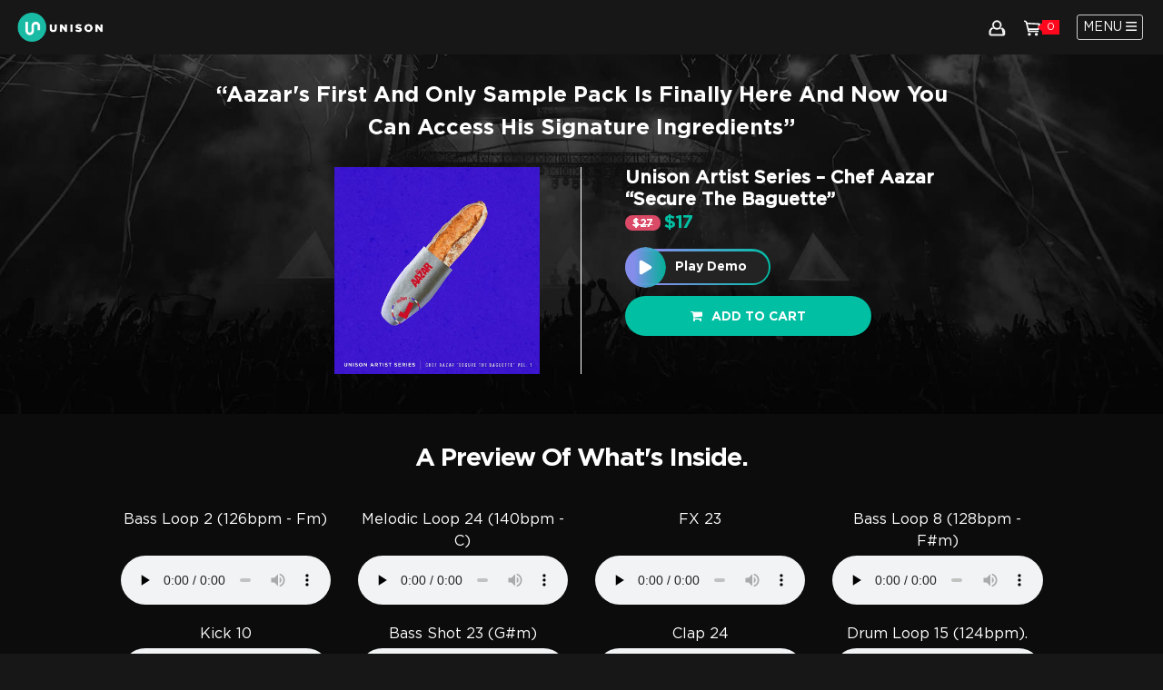

--- FILE ---
content_type: text/html; charset=UTF-8
request_url: https://unison.audio/product/unison-artist-series-chef-aazar-secure-the-baguette-vol-1/
body_size: 57284
content:
<!DOCTYPE html>
<html lang="en">
<head><script>(function(w,i,g){w[g]=w[g]||[];if(typeof w[g].push=='function')w[g].push(i)})
(window,'AW-839639130','google_tags_first_party');</script><script async src="/zlc1/"></script>
			<script>
				window.dataLayer = window.dataLayer || [];
				function gtag(){dataLayer.push(arguments);}
				gtag('js', new Date());
				gtag('set', 'developer_id.dY2E1Nz', true);
				
			</script>
			
    <meta charset="UTF-8">
    <meta id="viewport" name="viewport"
        content="width=device-width,user-scalable=no,initial-scale=1,minimum-scale=1,maximum-scale=1">
    <title>Unison Artist Series - Chef Aazar &quot;Secure The Baguette&quot; - Unison</title><link rel="preload" href="https://unison.audio/wp-content/themes/unison-vrrb/assets/images/logo%201.png" as="image"><link rel="preload" href="https://unison.audio/wp-content/themes/unison-vrrb/assets/images/shoping-cart-h17.svg" as="image"><link rel="preload" href="https://unison.audio/wp-content/themes/unison-vrrb/assets/images/user-icon-h17.svg" as="image"><link rel="preload" href="https://unison.audio/wp-content/themes/unison-vrrb/assets/images/Unison-Logo-Cropped.png" as="image"><link rel="preload" href="https://unison.audio/wp-content/uploads/Unison-Logo-Cropped-600x188.png" as="image"><link rel="preload" href="https://unison.audio/wp-content/themes/unison-vrrb/assets/images/logo-svg.svg" as="image"><link rel="preload" href="https://unison.audio/wp-content/uploads/Unison-Logo-Cropped.png" as="image"><link rel="preload" href="https://unison.audio/wp-content/themes/unison-vrrb/assets/images/Unison-Logo-Cropped.png.webp" as="image" fetchpriority="high" /><link rel="preload" href="https://unison.audio/wp-content/themes/unison-vrrb/assets/images/user-icon-h17.svg" as="image" fetchpriority="high" /><link rel="preload" href="https://unison.audio/wp-content/themes/unison-vrrb/assets/images/shoping-cart-h17.svg" as="image" fetchpriority="high" /><link rel="preload" href="https://ajax.googleapis.com/ajax/libs/jquery/3.1.0/jquery.min.js?ver=6.6.1" as="script"><style id="perfmatters-used-css">:root{--woocommerce:#7f54b3;--wc-green:#7ad03a;--wc-red:#a00;--wc-orange:#ffba00;--wc-blue:#2ea2cc;--wc-primary:#7f54b3;--wc-primary-text:white;--wc-secondary:#e9e6ed;--wc-secondary-text:#515151;--wc-highlight:#b3af54;--wc-highligh-text:white;--wc-content-bg:#fff;--wc-subtext:#767676;}.woocommerce #content div.product div.images,.woocommerce div.product div.images,.woocommerce-page #content div.product div.images,.woocommerce-page div.product div.images{float:left;width:48%;}.woocommerce #content div.product div.thumbnails::after,.woocommerce #content div.product div.thumbnails::before,.woocommerce div.product div.thumbnails::after,.woocommerce div.product div.thumbnails::before,.woocommerce-page #content div.product div.thumbnails::after,.woocommerce-page #content div.product div.thumbnails::before,.woocommerce-page div.product div.thumbnails::after,.woocommerce-page div.product div.thumbnails::before{content:" ";display:table;}.woocommerce #content div.product div.thumbnails::after,.woocommerce div.product div.thumbnails::after,.woocommerce-page #content div.product div.thumbnails::after,.woocommerce-page div.product div.thumbnails::after{clear:both;}.woocommerce #content div.product div.thumbnails a,.woocommerce div.product div.thumbnails a,.woocommerce-page #content div.product div.thumbnails a,.woocommerce-page div.product div.thumbnails a{float:left;width:30.75%;margin-right:3.8%;margin-bottom:1em;}.woocommerce #content div.product div.thumbnails a.last,.woocommerce div.product div.thumbnails a.last,.woocommerce-page #content div.product div.thumbnails a.last,.woocommerce-page div.product div.thumbnails a.last{margin-right:0;}.woocommerce #content div.product div.thumbnails a.first,.woocommerce div.product div.thumbnails a.first,.woocommerce-page #content div.product div.thumbnails a.first,.woocommerce-page div.product div.thumbnails a.first{clear:both;}.woocommerce #content div.product div.thumbnails.columns-1 a,.woocommerce div.product div.thumbnails.columns-1 a,.woocommerce-page #content div.product div.thumbnails.columns-1 a,.woocommerce-page div.product div.thumbnails.columns-1 a{width:100%;margin-right:0;float:none;}.woocommerce #content div.product div.thumbnails.columns-2 a,.woocommerce div.product div.thumbnails.columns-2 a,.woocommerce-page #content div.product div.thumbnails.columns-2 a,.woocommerce-page div.product div.thumbnails.columns-2 a{width:48%;}.woocommerce #content div.product div.thumbnails.columns-4 a,.woocommerce div.product div.thumbnails.columns-4 a,.woocommerce-page #content div.product div.thumbnails.columns-4 a,.woocommerce-page div.product div.thumbnails.columns-4 a{width:22.05%;}.woocommerce #content div.product div.thumbnails.columns-5 a,.woocommerce div.product div.thumbnails.columns-5 a,.woocommerce-page #content div.product div.thumbnails.columns-5 a,.woocommerce-page div.product div.thumbnails.columns-5 a{width:16.9%;}.woocommerce #content div.product div.summary,.woocommerce div.product div.summary,.woocommerce-page #content div.product div.summary,.woocommerce-page div.product div.summary{float:right;width:48%;clear:none;}.woocommerce #content div.product .woocommerce-tabs,.woocommerce div.product .woocommerce-tabs,.woocommerce-page #content div.product .woocommerce-tabs,.woocommerce-page div.product .woocommerce-tabs{clear:both;}.woocommerce #content div.product .woocommerce-tabs ul.tabs::after,.woocommerce #content div.product .woocommerce-tabs ul.tabs::before,.woocommerce div.product .woocommerce-tabs ul.tabs::after,.woocommerce div.product .woocommerce-tabs ul.tabs::before,.woocommerce-page #content div.product .woocommerce-tabs ul.tabs::after,.woocommerce-page #content div.product .woocommerce-tabs ul.tabs::before,.woocommerce-page div.product .woocommerce-tabs ul.tabs::after,.woocommerce-page div.product .woocommerce-tabs ul.tabs::before{content:" ";display:table;}.woocommerce #content div.product .woocommerce-tabs ul.tabs::after,.woocommerce div.product .woocommerce-tabs ul.tabs::after,.woocommerce-page #content div.product .woocommerce-tabs ul.tabs::after,.woocommerce-page div.product .woocommerce-tabs ul.tabs::after{clear:both;}.woocommerce #content div.product .woocommerce-tabs ul.tabs li,.woocommerce div.product .woocommerce-tabs ul.tabs li,.woocommerce-page #content div.product .woocommerce-tabs ul.tabs li,.woocommerce-page div.product .woocommerce-tabs ul.tabs li{display:inline-block;}.woocommerce #content div.product #reviews .comment::after,.woocommerce #content div.product #reviews .comment::before,.woocommerce div.product #reviews .comment::after,.woocommerce div.product #reviews .comment::before,.woocommerce-page #content div.product #reviews .comment::after,.woocommerce-page #content div.product #reviews .comment::before,.woocommerce-page div.product #reviews .comment::after,.woocommerce-page div.product #reviews .comment::before{content:" ";display:table;}.woocommerce #content div.product #reviews .comment::after,.woocommerce div.product #reviews .comment::after,.woocommerce-page #content div.product #reviews .comment::after,.woocommerce-page div.product #reviews .comment::after{clear:both;}.woocommerce #content div.product #reviews .comment img,.woocommerce div.product #reviews .comment img,.woocommerce-page #content div.product #reviews .comment img,.woocommerce-page div.product #reviews .comment img{float:right;height:auto;}.twentyfourteen .tfwc div.product.hentry.has-post-thumbnail{margin-top:0;}#content .twentysixteen div.product div.images,#content .twentysixteen div.product div.summary{width:46.42857%;}@media only screen and (max-width: 768px){:root{--woocommerce:#7f54b3;--wc-green:#7ad03a;--wc-red:#a00;--wc-orange:#ffba00;--wc-blue:#2ea2cc;--wc-primary:#7f54b3;--wc-primary-text:white;--wc-secondary:#e9e6ed;--wc-secondary-text:#515151;--wc-highlight:#b3af54;--wc-highligh-text:white;--wc-content-bg:#fff;--wc-subtext:#767676;}.woocommerce #content div.product div.images,.woocommerce #content div.product div.summary,.woocommerce div.product div.images,.woocommerce div.product div.summary,.woocommerce-page #content div.product div.images,.woocommerce-page #content div.product div.summary,.woocommerce-page div.product div.images,.woocommerce-page div.product div.summary{float:none;width:100%;}}:root{--woocommerce:#7f54b3;--wc-green:#7ad03a;--wc-red:#a00;--wc-orange:#ffba00;--wc-blue:#2ea2cc;--wc-primary:#7f54b3;--wc-primary-text:white;--wc-secondary:#e9e6ed;--wc-secondary-text:#515151;--wc-highlight:#b3af54;--wc-highligh-text:white;--wc-content-bg:#fff;--wc-subtext:#767676;}@keyframes spin{100%{transform:rotate(360deg);}}@font-face{font-family:star;src:url("https://unison.audio/wp-content/plugins/woocommerce/assets/css/../fonts/WooCommerce.woff2") format("woff2"),url("https://unison.audio/wp-content/plugins/woocommerce/assets/css/../fonts/WooCommerce.woff") format("woff"),url("https://unison.audio/wp-content/plugins/woocommerce/assets/css/../fonts/WooCommerce.ttf") format("truetype");font-weight:400;font-style:normal;}@font-face{font-family:WooCommerce;src:url("https://unison.audio/wp-content/plugins/woocommerce/assets/css/../fonts/WooCommerce.woff2") format("woff2"),url("https://unison.audio/wp-content/plugins/woocommerce/assets/css/../fonts/WooCommerce.woff") format("woff"),url("https://unison.audio/wp-content/plugins/woocommerce/assets/css/../fonts/WooCommerce.ttf") format("truetype");font-weight:400;font-style:normal;}.screen-reader-text{clip:rect(1px,1px,1px,1px);height:1px;overflow:hidden;position:absolute !important;width:1px;word-wrap:normal !important;}.woocommerce div.product{margin-bottom:0;position:relative;}.woocommerce div.product .product_title{clear:none;margin-top:0;padding:0;}.woocommerce div.product p.price ins,.woocommerce div.product span.price ins{background:inherit;font-weight:700;display:inline-block;}.woocommerce div.product p.price del,.woocommerce div.product span.price del{opacity:.5;display:inline-block;}.woocommerce div.product p.stock{font-size:.92em;}.woocommerce div.product .woocommerce-product-rating{margin-bottom:1.618em;}.woocommerce div.product div.images{margin-bottom:2em;}.woocommerce div.product div.images img{display:block;width:100%;height:auto;box-shadow:none;}.woocommerce div.product div.images div.thumbnails{padding-top:1em;}.woocommerce div.product div.images.woocommerce-product-gallery{position:relative;}.woocommerce div.product div.images .woocommerce-product-gallery__wrapper{transition:all cubic-bezier(.795,-.035,0,1) .5s;margin:0;padding:0;}.woocommerce div.product div.images .woocommerce-product-gallery__wrapper .zoomImg{background-color:#fff;opacity:0;}.woocommerce div.product div.images .woocommerce-product-gallery__image--placeholder{border:1px solid #f2f2f2;}.woocommerce div.product div.images .woocommerce-product-gallery__image:nth-child(n+2){width:25%;display:inline-block;}.woocommerce div.product div.images .woocommerce-product-gallery__trigger{position:absolute;top:.5em;right:.5em;font-size:2em;z-index:9;width:36px;height:36px;background:#fff;text-indent:-9999px;border-radius:100%;box-sizing:content-box;}.woocommerce div.product div.images .woocommerce-product-gallery__trigger::before{content:"";display:block;width:10px;height:10px;border:2px solid #000;border-radius:100%;position:absolute;top:9px;left:9px;box-sizing:content-box;}.woocommerce div.product div.images .woocommerce-product-gallery__trigger::after{content:"";display:block;width:2px;height:8px;background:#000;border-radius:6px;position:absolute;top:19px;left:22px;transform:rotate(-45deg);box-sizing:content-box;}.woocommerce div.product div.images .flex-control-thumbs{overflow:hidden;zoom:1;margin:0;padding:0;}.woocommerce div.product div.images .flex-control-thumbs li{width:25%;float:left;margin:0;list-style:none;}.woocommerce div.product div.images .flex-control-thumbs li img{cursor:pointer;opacity:.5;margin:0;}.woocommerce div.product div.images .flex-control-thumbs li img.flex-active,.woocommerce div.product div.images .flex-control-thumbs li img:hover{opacity:1;}.woocommerce div.product .woocommerce-product-gallery--columns-3 .flex-control-thumbs li:nth-child(3n+1){clear:left;}.woocommerce div.product .woocommerce-product-gallery--columns-4 .flex-control-thumbs li:nth-child(4n+1){clear:left;}.woocommerce div.product .woocommerce-product-gallery--columns-5 .flex-control-thumbs li:nth-child(5n+1){clear:left;}.woocommerce div.product div.summary{margin-bottom:2em;}.woocommerce div.product div.social{text-align:right;margin:0 0 1em;}.woocommerce div.product div.social span{margin:0 0 0 2px;}.woocommerce div.product div.social span span{margin:0;}.woocommerce div.product div.social span .stButton .chicklets{padding-left:16px;width:0;}.woocommerce div.product div.social iframe{float:left;margin-top:3px;}.woocommerce div.product .woocommerce-tabs ul.tabs{list-style:none;padding:0 0 0 1em;margin:0 0 1.618em;overflow:hidden;position:relative;}.woocommerce div.product .woocommerce-tabs ul.tabs li{border:1px solid #cfc8d8;background-color:#e9e6ed;color:#515151;display:inline-block;position:relative;z-index:0;border-radius:4px 4px 0 0;margin:0 -5px;padding:0 1em;}.woocommerce div.product .woocommerce-tabs ul.tabs li a{display:inline-block;padding:.5em 0;font-weight:700;color:#515151;text-decoration:none;}.woocommerce div.product .woocommerce-tabs ul.tabs li a:hover{text-decoration:none;color:#6a6a6a;}.woocommerce div.product .woocommerce-tabs ul.tabs li.active{background:#fff;color:#515151;z-index:2;border-bottom-color:#fff;}.woocommerce div.product .woocommerce-tabs ul.tabs li.active a{color:inherit;text-shadow:inherit;}.woocommerce div.product .woocommerce-tabs ul.tabs li.active::before{box-shadow:2px 2px 0 #fff;}.woocommerce div.product .woocommerce-tabs ul.tabs li.active::after{box-shadow:-2px 2px 0 #fff;}.woocommerce div.product .woocommerce-tabs ul.tabs li::after,.woocommerce div.product .woocommerce-tabs ul.tabs li::before{border:1px solid #cfc8d8;position:absolute;bottom:-1px;width:5px;height:5px;content:" ";box-sizing:border-box;}.woocommerce div.product .woocommerce-tabs ul.tabs li::before{left:-5px;border-bottom-right-radius:4px;border-width:0 1px 1px 0;box-shadow:2px 2px 0 #e9e6ed;}.woocommerce div.product .woocommerce-tabs ul.tabs li::after{right:-5px;border-bottom-left-radius:4px;border-width:0 0 1px 1px;box-shadow:-2px 2px 0 #e9e6ed;}.woocommerce div.product .woocommerce-tabs ul.tabs::before{position:absolute;content:" ";width:100%;bottom:0;left:0;border-bottom:1px solid #cfc8d8;z-index:1;}.woocommerce div.product .woocommerce-tabs .panel{margin:0 0 2em;padding:0;}.woocommerce div.product p.cart{margin-bottom:2em;}.woocommerce div.product p.cart::after,.woocommerce div.product p.cart::before{content:" ";display:table;}.woocommerce div.product p.cart::after{clear:both;}.woocommerce div.product form.cart{margin-bottom:2em;}.woocommerce div.product form.cart::after,.woocommerce div.product form.cart::before{content:" ";display:table;}.woocommerce div.product form.cart::after{clear:both;}.woocommerce div.product form.cart div.quantity{float:left;margin:0 4px 0 0;}.woocommerce div.product form.cart table{border-width:0 0 1px;}.woocommerce div.product form.cart table td{padding-left:0;}.woocommerce div.product form.cart table div.quantity{float:none;margin:0;}.woocommerce div.product form.cart table small.stock{display:block;float:none;}.woocommerce div.product form.cart .variations{margin-bottom:1em;border:0;width:100%;}.woocommerce div.product form.cart .variations td,.woocommerce div.product form.cart .variations th{border:0;line-height:2em;vertical-align:top;}.woocommerce div.product form.cart .variations label{font-weight:700;text-align:left;}.woocommerce div.product form.cart .variations select{max-width:100%;min-width:75%;display:inline-block;margin-right:1em;}.woocommerce div.product form.cart .variations td.label{padding-right:1em;}.woocommerce div.product form.cart .woocommerce-variation-description p{margin-bottom:1em;}.woocommerce div.product form.cart .reset_variations{visibility:hidden;font-size:.83em;}.woocommerce div.product form.cart .wc-no-matching-variations{display:none;}.woocommerce div.product form.cart .button{vertical-align:middle;float:left;}.woocommerce div.product form.cart .group_table td.woocommerce-grouped-product-list-item__label{padding-right:1em;padding-left:1em;}.woocommerce div.product form.cart .group_table td{vertical-align:top;padding-bottom:.5em;border:0;}.woocommerce div.product form.cart .group_table td:first-child{width:4em;text-align:center;}.woocommerce div.product form.cart .group_table .wc-grouped-product-add-to-cart-checkbox{display:inline-block;width:auto;margin:0 auto;transform:scale(1.5,1.5);}.woocommerce:where(body:not(.woocommerce-uses-block-theme)) div.product p.price,.woocommerce:where(body:not(.woocommerce-uses-block-theme)) div.product span.price{color:#b3af54;font-size:1.25em;}.woocommerce:where(body:not(.woocommerce-uses-block-theme)) div.product .stock{color:#b3af54;}.woocommerce:where(body:not(.woocommerce-uses-block-theme)) div.product .out-of-stock{color:red;}:root{--affwp-creative-preview-width:10rem;--affwp-card-padding:1.5rem;}.screen-reader-text{position:absolute;margin:-1px;padding:0;height:1px;width:1px;overflow:hidden;clip:rect(0 0 0 0);border:0;word-wrap:normal !important;}@keyframes affwp-spinner-rotate{100%{transform:rotate(360deg);}}@keyframes affwp-spinner-dash{0%{stroke-dasharray:1,150;stroke-dashoffset:0;}50%{stroke-dasharray:90,150;stroke-dashoffset:-35;}100%{stroke-dasharray:90,150;stroke-dashoffset:-124;}}.button[name="woocommerce_checkout_place_order"]{margin-top:10px !important;}@font-face{font-family:"GothamBook";font-display:swap;src:url("https://unison.audio/wp-content/themes/unison-vrrb/css/../fonts/GothamBook.eot");src:url("https://unison.audio/wp-content/themes/unison-vrrb/css/../fonts/GothamBook.eot") format("embedded-opentype"),url("https://unison.audio/wp-content/themes/unison-vrrb/css/../fonts/GothamBook.woff2") format("woff2"),url("https://unison.audio/wp-content/themes/unison-vrrb/css/../fonts/GothamBook.woff") format("woff"),url("https://unison.audio/wp-content/themes/unison-vrrb/css/../fonts/GothamBook.ttf") format("truetype"),url("https://unison.audio/wp-content/themes/unison-vrrb/css/../fonts/GothamBook.svg#GothamBook") format("svg");}@font-face{font-family:"GothamLight";font-display:swap;src:url("https://unison.audio/wp-content/themes/unison-vrrb/css/../fonts/GothamLight.eot");src:url("https://unison.audio/wp-content/themes/unison-vrrb/css/../fonts/GothamLight.eot") format("embedded-opentype"),url("https://unison.audio/wp-content/themes/unison-vrrb/css/../fonts/GothamLight.woff2") format("woff2"),url("https://unison.audio/wp-content/themes/unison-vrrb/css/../fonts/GothamLight.woff") format("woff"),url("https://unison.audio/wp-content/themes/unison-vrrb/css/../fonts/GothamLight.ttf") format("truetype"),url("https://unison.audio/wp-content/themes/unison-vrrb/css/../fonts/GothamLight.svg#GothamLight") format("svg");}@font-face{font-family:"GothamMedium";font-display:swap;src:url("https://unison.audio/wp-content/themes/unison-vrrb/css/../fonts/GothamMedium.eot");src:url("https://unison.audio/wp-content/themes/unison-vrrb/css/../fonts/GothamMedium.eot") format("embedded-opentype"),url("https://unison.audio/wp-content/themes/unison-vrrb/css/../fonts/GothamMedium.woff2") format("woff2"),url("https://unison.audio/wp-content/themes/unison-vrrb/css/../fonts/GothamMedium.woff") format("woff"),url("https://unison.audio/wp-content/themes/unison-vrrb/css/../fonts/GothamMedium.ttf") format("truetype"),url("https://unison.audio/wp-content/themes/unison-vrrb/css/../fonts/GothamMedium.svg#GothamMedium") format("svg");}@font-face{font-family:"GothamBold";font-display:swap;src:url("https://unison.audio/wp-content/themes/unison-vrrb/css/../fonts/GothamBold.eot");src:url("https://unison.audio/wp-content/themes/unison-vrrb/css/../fonts/GothamBold.eot") format("embedded-opentype"),url("https://unison.audio/wp-content/themes/unison-vrrb/css/../fonts/GothamBold.woff2") format("woff2"),url("https://unison.audio/wp-content/themes/unison-vrrb/css/../fonts/GothamBold.woff") format("woff"),url("https://unison.audio/wp-content/themes/unison-vrrb/css/../fonts/GothamBold.ttf") format("truetype"),url("https://unison.audio/wp-content/themes/unison-vrrb/css/../fonts/GothamBold.svg#GothamBold") format("svg");}a.btn-play.js-sound+a.btn-play.js-sound{display:none;}#loading{display:none;}.ui-slider{position:relative;text-align:left;}.ui-slider .ui-slider-handle{position:absolute;z-index:2;width:1.2em;height:1.2em;cursor:default;-ms-touch-action:none;touch-action:none;}.ui-slider .ui-slider-range{position:absolute;z-index:1;font-size:.7em;display:block;border:0;background-position:0 0;}.ui-slider-vertical{width:.8em;height:100px;}.ui-slider-vertical .ui-slider-handle{left:-.3em;margin-left:0;margin-bottom:-.6em;}.ui-slider-vertical .ui-slider-range{left:0;width:100%;}.ui-slider-vertical .ui-slider-range-min{bottom:0;}.ui-widget{font-family:Arial,Helvetica,sans-serif;font-size:1em;}.ui-widget .ui-widget{font-size:1em;}.ui-widget input,.ui-widget select,.ui-widget textarea,.ui-widget button{font-family:Arial,Helvetica,sans-serif;font-size:1em;}.ui-widget.ui-widget-content{border:1px solid #c5c5c5;}.ui-widget-content{border:1px solid #ddd;background:#fff;color:#333;}.ui-widget-content a{color:#333;}.ui-widget-header{border:1px solid #ddd;background:#e9e9e9;color:#333;font-weight:700;}.ui-widget-header a{color:#333;}.ui-state-default,.ui-widget-content .ui-state-default,.ui-widget-header .ui-state-default,.ui-button,html .ui-button.ui-state-disabled:hover,html .ui-button.ui-state-disabled:active{border:1px solid #c5c5c5;background:#f6f6f6;font-weight:400;color:#454545;}.ui-state-default a,.ui-state-default a:link,.ui-state-default a:visited,a.ui-button,a:link.ui-button,a:visited.ui-button,.ui-button{color:#454545;text-decoration:none;}.ui-corner-all,.ui-corner-top,.ui-corner-left,.ui-corner-tl{border-top-left-radius:3px;}.ui-corner-all,.ui-corner-top,.ui-corner-right,.ui-corner-tr{border-top-right-radius:3px;}.ui-corner-all,.ui-corner-bottom,.ui-corner-left,.ui-corner-bl{border-bottom-left-radius:3px;}.ui-corner-all,.ui-corner-bottom,.ui-corner-right,.ui-corner-br{border-bottom-right-radius:3px;}#uivolume{position:absolute;top:-100px;left:110px;width:10px;height:120px;z-index:9999;display:none;}#uivolume .ui-slider-vertical .ui-slider-range-min{background:#00c1a7;}#uivolume .ui-widget.ui-widget-content{border:none;}#uivolume .ui-slider-vertical .ui-slider-handle{left:50%;margin-left:-70%;margin-bottom:-.6em;-ms-transform:translate(-50%,50%);-webkit-transform:translate(-50%,50%);transform:translate(-50%,50%);}.ui-state-default,.ui-widget-content .ui-state-default,.ui-widget-header .ui-state-default,.ui-button,html .ui-button.ui-state-disabled:hover,html .ui-button.ui-state-disabled:active{border:none;border-radius:50%;background:#ededed;font-weight:400;color:#2b2b2b;}#uivolume{background:#333;width:40px;height:auto;padding:15px;border-radius:25px;top:-130px;left:90px;}#uivolume>span{height:120px;width:10px;margin:0 auto;display:block;}input,textarea{border-radius:0;box-shadow:none;margin:0;padding:0;}input:focus::-webkit-input-placeholder{color:transparent;}@-webkit-keyframes sk-scaleout{0%{-webkit-transform:scale(0);}100%{-webkit-transform:scale(1);opacity:0;}}@keyframes sk-scaleout{0%{-webkit-transform:scale(0);transform:scale(0);}100%{-webkit-transform:scale(1);transform:scale(1);opacity:0;}}@keyframes fadein{from{opacity:0;}to{opacity:1;}}@-webkit-keyframes fadein{from{opacity:0;}to{opacity:1;}}@-ms-keyframes fadein{from{opacity:0;}to{opacity:1;}}@keyframes fadeout{from{opacity:1;}to{opacity:0;}}@-webkit-keyframes fadeout{from{opacity:1;}to{opacity:0;}}@-ms-keyframes fadeout{from{opacity:1;}to{opacity:0;}}article,aside,details,figcaption,figure,footer,header,hgroup,main,nav,section,summary{display:block;}audio,canvas,progress,video{display:inline-block;vertical-align:baseline;}audio:not([controls]){display:none;height:0;}[hidden],template{display:none;}a{background:transparent;}a:active,a:hover{outline:0;}b,strong{font-weight:700;}h1{font-size:2em;margin:.67em 0;}img{border:0;}button,input,optgroup,select,textarea{color:inherit;font:inherit;margin:0;}button{overflow:visible;}button,select{text-transform:none;}button,html input[type='button'],input[type='reset'],input[type='submit']{-webkit-appearance:button;cursor:pointer;}button[disabled],html input[disabled]{cursor:default;}button::-moz-focus-inner,input::-moz-focus-inner{border:0;padding:0;}input{line-height:normal;}input[type='checkbox'],input[type='radio']{box-sizing:border-box;padding:0;}input[type='number']::-webkit-inner-spin-button,input[type='number']::-webkit-outer-spin-button{height:auto;}input[type='search']{-webkit-appearance:textfield;box-sizing:content-box;}input[type='search']::-webkit-search-cancel-button,input[type='search']::-webkit-search-decoration{-webkit-appearance:none;}*{-webkit-tap-highlight-color:rgba(0,0,0,.13);}html{-webkit-backface-visibility:hidden;height:100%;font-size:100%;margin:0;padding:0;}::-moz-selection{background:#d0d0d0;background:#d0d0d0;text-shadow:none;text-shadow:none;}::selection{text-shadow:none;}::-webkit-input-placeholder{color:#fff;}:-moz-placeholder{color:#fff;}::-moz-placeholder{color:#fff;}:-ms-input-placeholder{color:#fff;}p{margin:0;}audio,canvas,img,svg,video{vertical-align:middle;}textarea,input{outline:none;}:focus{outline-color:transparent;outline-style:none;}.badge-success:hover,.badge-success:focus{color:#fff !important;background-color:#2ddabf !important;}.button.button-primary{font-size:1.25rem;line-height:58px;padding:0 20px;text-align:center;color:#fff;text-transform:uppercase;display:inline-block;font-family:"GothamMedium",Helvetica Neue,Helvetica,Verdana,Roboto,sans-serif;background:#00c1a7;border-radius:9px;}.button.button-primary:hover{color:white;background:#61cabc;}a{text-decoration:none;}ul{margin:0;padding:0;}ul li{margin:0;list-style:none;}a{transition:-webkit-transform 1s;transition:transform 1s;background:linear,to top,black,#fff;display:-ms-flexbox;display:flex;}label[for='payment_method_paypal'],label[for='payment_method_stripe']{float:none !important;margin-bottom:0px !important;margin-left:5px;font-size:0px !important;}label[for='payment_method_paypal']:after{content:"";display:inline-block;height:37px;width:120px;background-image:url("https://unison.audio/wp-content/uploads/2019/03/paypal_300.png");background-size:cover;vertical-align:middle;}label[for='payment_method_stripe']:after{content:"";display:inline-block;height:40px;width:120px;background-image:url("https://unison.audio/wp-content/uploads/2019/03/stripe_300.png");background-size:cover;vertical-align:middle;}#account{display:none;background:rgba(0,0,0,.9);}#account .contain{top:15%;left:auto;right:auto;z-index:110;margin:0 auto;}#account .ovl{display:none;}#account .contain{max-height:80%;}.popup_complete{position:fixed;top:300px;right:0;background:#00c1a7;padding:20px 50px 20px 20px;color:#fff;font-size:15px;display:none;z-index:9999;}.popup_complete .btn-close{width:25px;height:25px;background:url("https://unison.audio/wp-content/themes/unison-vrrb/css/../images/btn-close-popup.png") no-repeat center center;background-size:15px;position:absolute;right:10px;top:15px;cursor:pointer;}.popup_fail{position:fixed;top:300px;right:0;background:#ff2436;padding:20px 50px 20px 20px;color:#fff;font-size:15px;display:none;z-index:9999;}.popup_fail .btn-close{width:25px;height:25px;background:url("https://unison.audio/wp-content/themes/unison-vrrb/css/../images/btn-close-popup.png") no-repeat center center;background-size:15px;position:absolute;right:10px;top:15px;cursor:pointer;}.popup{position:absolute;position:fixed;top:0;left:0;width:100%;height:100%;z-index:99999;text-align:center;}.popup .btn-close{position:fixed;right:100px;top:100px;width:16px;height:16px;cursor:pointer;background:url("https://unison.audio/wp-content/themes/unison-vrrb/css/../images/btn-close-popup.png") no-repeat left top;background-size:cover;z-index:101;}.popup .btn-close:hover{background:url("https://unison.audio/wp-content/themes/unison-vrrb/css/../images/btn-close-popup-hv.png") no-repeat left top;background-size:cover;}.popup .contain{width:510px;position:absolute;top:50%;left:50%;-webkit-transform:translate3d(-50%,-50%,0);transform:translate3d(-50%,-50%,0);z-index:110;}.popup .contain h4,.contain h4{color:#fff;font-size:1.5625rem;text-transform:uppercase;text-align:center;font-family:"GothamMedium",Helvetica Neue,Helvetica,Verdana,Roboto,sans-serif;}.popup .contain h4 span,.contain h4 span{display:block;width:100%;text-align:center;font-size:1.0625rem;color:#d7d7d7;font-family:"GothamLight",Helvetica Neue,Helvetica,Verdana,Roboto,sans-serif;text-transform:none;padding-top:10px;}.popup .ovl{position:absolute;position:fixed;top:0;left:0;width:100%;height:100%;background:rgba(18,18,18,.9);}.js-contain--account{position:relative;}.js-contain--account>div form>p{margin-bottom:10px;}.js-contain--account>div form>p .los{text-align:center;text-align:center;display:block;width:100%;font-size:14px;font-weight:bold;text-decoration:underline;color:#787878;}.js-contain--account>div form>p .los:hover{color:#00c1a7;}.js-contain--account>div form>p.user{position:relative;}.js-contain--account>div form>p.login-username{position:relative;}.js-contain--account>div form>p.login-password{position:relative;}.js-contain--account>div form>p.email{position:relative;}.js-contain--account>div form>p.email:before{content:"";position:absolute;left:20px;top:12px;width:20px;height:25px;background:url("https://unison.audio/wp-content/themes/unison-vrrb/css/../images/i-email-user.png") no-repeat left top !important;}.js-contain--account>div form>p.pass{position:relative;}.js-contain--account>div form>.dropdown{margin-bottom:25px;padding:15px 0;height:50px;border:1px solid #464646;background:transparent;width:100%;color:#fff;font-size:16px;position:relative;transition:all .5s;}.js-contain--account>div form>.dropdown:after{content:"";display:table;clear:both;}p.login-submit{height:50px;}.js-contain--account>div form>p input[type='text']{padding:5px 20px 0 20px;height:50px;border:1px solid #cfd1d9;background:transparent;width:100%;color:black;font-size:16px;position:relative;transition:all .5s;border-radius:3px;}.js-contain--account>div form>p input[type='text']:focus,.active-focus{border:1px solid #cfd1d9;}.js-contain--account>div form>p input[type='password']{padding:5px 20px 0 20px;height:50px;border:1px solid #cfd1d9;background:transparent;width:100%;color:black;font-size:16px;transition:all .5s;border-radius:3px;}.js-contain--account>div form>p input[type='password']:focus{border:1px solid #cfd1d9;}.js-contain--account>div form>p .button.button-primary{border:none;width:100%;line-height:50px;display:block;padding:0 !important;font-size:1.25rem;opacity:1 !important;}.js-contain--account>div>*{opacity:0;-webkit-transform:translateY(50px);transform:translateY(50px);transition:all .7s cubic-bezier(.19,1,.22,1);}.js-contain--account>div.display>*{opacity:1;-webkit-transform:translateY(0);transform:translateY(0);}.js-contain--account>div.display> :nth-child(1){transition-delay:.03s;}.js-contain--account>div.display> :nth-child(2){transition-delay:.06s;}.js-contain--account>div.display> :nth-child(3){transition-delay:.09s;}.js-contain--account>div.display> :nth-child(4){transition-delay:.12s;}.js-contain--account>div.display> :nth-child(5){transition-delay:.15s;}.js-contain--account>div.display> :nth-child(6){transition-delay:.18s;}.js-contain--account>div.display> :nth-child(7){transition-delay:.21s;}.js-contain--account>div.display> :nth-child(8){transition-delay:.24s;}.js-contain--account>div.display> :nth-child(9){transition-delay:.27s;}.tab-account{width:100%;text-align:center;margin:21px 0 20px;}.tab-account li{display:inline-block;line-height:1;font-size:1.25rem;padding:12px 20px 10px;color:#00c1a7;text-transform:uppercase;border:2px solid transparent;border-radius:50px;font-family:"GothamMedium",Helvetica Neue,Helvetica,Verdana,Roboto,sans-serif;margin:0 5px;cursor:pointer;}.tab-account li:hover{color:#00c1a7;}.tab-account li.selected{border:2px solid #00c1a7;color:#00c1a7;}.single_product_play{position:relative;display:inline-block;height:58px;width:58px;vertical-align:middle;}.play_single_audio{margin:0;padding:0;list-style:none;position:absolute;top:0;}.play_single_audio,.btn-play,.btn-free-play{height:58px;display:block;}.play_single_audio a{left:0px;width:58px;background-image:url("https://unison.audio/wp-content/themes/unison-vrrb/css/../images/css.png");background-position:0 0;background-size:cover;background-color:#1a1a1a;border-radius:50%;}.play_single_audio a:hover{background-position:-77px 0;background-size:cover;}.cta span{border-radius:3px;padding:10px 10px 10px 25px;margin-left:-15px;text-transform:uppercase;font-weight:600;background:#000;font-size:13px;}@media screen and (max-height: 850px){.popup{overflow-y:auto;}.popup .ovl{position:fixed;}}.popup .contain{width:510px;position:relative;-webkit-transform:translate3d(0,0,0);transform:translate3d(0,0,0);top:40px;left:auto;z-index:110;margin:0 auto;background-color:white;border-radius:10px;padding:24px 43px;}::-webkit-scrollbar{-webkit-appearance:none;width:8px;}::-webkit-scrollbar:vertical{width:12px;}::-webkit-scrollbar:horizontal{height:12px;}::-webkit-scrollbar-thumb{background-color:#fff;border-radius:10px;box-shadow:0 0 1px rgba(255,255,255,.5);}::-webkit-scrollbar-track{background-color:#7f7f7f;border-radius:10px;}#lostpass{display:none;}.lostpass-wrap{width:410px;position:absolute;top:50%;left:50%;-webkit-transform:translate3d(-50%,-50%,0);transform:translate3d(-50%,-50%,0);z-index:110;}.lostpass-wrap h4{color:#fff;text-transform:uppercase;text-align:center;padding-bottom:30px;font-size:20px;}.lostpass-wrap input[type='text']{padding:5px;height:50px;border:1px solid #464646;background:transparent;width:100%;color:black;font-size:16px;position:relative;transition:all .5s;}.lostpass-wrap input[type='text']:focus{border:1px solid black;}.artist-detail{text-align:center;color:#fff;margin:0 auto 30px;position:relative;width:100%;}.artist-detail:after{content:"";display:table;clear:both;}.artist-detail .thumb>img{height:470px;width:100%;object-fit:cover;}.artist-detail h1{color:#00c1a7;text-transform:capitalize !important;font-size:35px;font-weight:700;}.artist-detail h5{font-style:normal;font-size:1rem;color:#e2e2e2;font-family:"GothamMedium";}.artist-detail .copy{width:100%;max-width:928px;margin:0 auto;margin-top:50px;padding-bottom:20px;}.artist-detail .copy p{font-size:1px;color:#fff;font-family:"GothamBook",Helvetica Neue,Helvetica,Verdana,Roboto,sans-serif;padding:30px 0px 0px;}.artist-detail .copy .socials{position:relative;top:auto;}.artist-detail .copy .socials a{width:55px;height:55px;}.artist-detail .cta{margin-top:20px;}.ui-state-default::before{display:none !important;}@-webkit-keyframes autofill{to{color:#fff;background:transparent;}}input:-webkit-autofill{-webkit-animation-name:autofill;-webkit-animation-fill-mode:both;}.sc-player-engine-container{width:1px;height:1px;position:fixed;top:2px;left:2px;}html body .ui-corner-all{background:none !important;background-color:#181818 !important;margin:0 !important;}input{-webkit-appearance:none;}li{list-style:none;}html{margin-top:0 !important;}.button{opacity:1 !important;}.ui-widget-header{color:#fff;font-weight:700;font-size:15px;}form.cart{border:1px solid #3d3d3d;width:75%;position:relative;left:10%;}form.cart{border:1px solid #3d3d3d;width:75% !important;position:relative;left:10%;display:none;}html body form p input::-webkit-input-placeholder{text-indent:0;color:#999;transition:text-indent .3s ease;}html body form p input::-moz-placeholder{text-indent:0;color:#999;transition:text-indent .3s ease;}html body form p input:-moz-placeholder{text-indent:0;color:#999;transition:text-indent .3s ease;}html body form p input:-ms-input-placeholder{text-indent:0;color:#999;transition:text-indent .3s ease;}html body form p input:focus::-webkit-input-placeholder{text-indent:500px;color:#131313;transition:text-indent .3s ease;}html body form p input:focus::-moz-placeholder{text-indent:500px;color:#131313;transition:text-indent .3s ease;}html body form p input:focus:-moz-placeholder{text-indent:500px;color:#131313;transition:text-indent .3s ease;}html body form p input:focus:-ms-input-placeholder{text-indent:500px;color:#131313;transition:text-indent .3s ease;}html body form p input:active::-webkit-input-placeholder{text-indent:500px;color:#131313;transition:text-indent .3s ease;}html body form p input:active::-moz-placeholder{text-indent:500px;color:#131313;transition:text-indent .3s ease;}html body form p input:active:-moz-placeholder{text-indent:500px;color:#131313;transition:text-indent .3s ease;}html body form p input:active:-ms-input-placeholder{text-indent:500px;color:#131313;transition:text-indent .3s ease;}html body form p input::-webkit-input-placeholder{opacity:1;transition:opacity .3s ease;}html body form p input::-moz-placeholder{opacity:1;transition:opacity .3s ease;}html body form p input:-moz-placeholder{opacity:1;transition:opacity .3s ease;}html body form p input:-ms-input-placeholder{opacity:1;transition:opacity .3s ease;}html body form p input:focus::-webkit-input-placeholder{opacity:0;transition:opacity .3s ease;}html body form p input:focus::-moz-placeholder{opacity:0;transition:opacity .3s ease;}html body form p input:focus:-moz-placeholder{opacity:0;transition:opacity .3s ease;}html body form p input:focus:-ms-input-placeholder{opacity:0;transition:opacity .3s ease;}form.cart{border:1px solid #3d3d3d;width:342px;}@media screen and (max-width: 1024px){html{position:relative;overflow-x:hidden;-webkit-overflow-scrolling:touch;}}@media screen and (max-width: 768px){.artist-detail .thumb{width:50%;margin:0;}.artist-detail .thumb>img{height:510px;}.socials{width:370px;}.artist-detail h4{font-size:22px;}}@media screen and (max-width: 736px){.artist-detail h4{font-size:25px;}}@media screen and (max-width: 567px){body{font-size:12px;}.artist-detail .thumb{margin-bottom:20px;}.artist-detail .thumb,.artist-detail .info{width:100%;padding:0;float:none;}.artist-detail .copy{width:100%;top:0;left:0;margin-top:20px;}.artist-detail .thumb>img{height:70vh;}.artist-detail .copy p{padding:10px 25px;font-size:14px;}.artist-detail .copy .socials{text-align:center;}.artist-detail .copy .socials a{width:30px;height:30px;}.popup .contain{width:90%;}.popup .btn-close{right:0;top:0;width:35px;height:35px;background:url("https://unison.audio/wp-content/themes/unison-vrrb/css/../images/btn-close-popup.png") no-repeat center #333;background-size:25px 25px;}h2 span{padding:0 10px;min-height:70%;}}@media screen and (max-width: 567px){form.cart{border:1px solid #3d3d3d;width:100% !important;position:relative;left:0;display:none;}}body .popup{display:-webkit-flex;display:flex;-webkit-align-items:center;align-items:center;}body .popup .pop_cart,body .popup .keep_shopping{display:inline-block;color:#fff;margin-top:30px;margin-left:5px;margin-right:5px;border-radius:3px;border-radius:50px;line-height:60px;width:275px;border:2px solid #fff;text-align:center;background:transparent;font-family:"GothamMedium",Helvetica Neue,Helvetica,Verdana,Roboto,sans-serif;font-size:1.125rem;text-transform:uppercase;}body .popup .pop_cart:hover,body .popup .keep_shopping:hover{color:#000;border:2px solid #fff;background:#fff;}.popup.c_popup .container{width:100%;}.popup.c_popup .container h4{color:#fff;font-size:1.5625rem;text-transform:uppercase;text-align:center;font-family:"GothamMedium",Helvetica Neue,Helvetica,Verdana,Roboto,sans-serif;}.popup.c_popup .container .title{color:#00c1a7;}.popup.c_popup .container h4 span{display:block;width:100%;text-align:center;font-size:1.0625rem;color:#d7d7d7;font-family:"GothamLight",Helvetica Neue,Helvetica,Verdana,Roboto,sans-serif;text-transform:none;padding-top:10px;}@media only screen and (max-width: 1023px){.cs_drawer_footer_section{padding-bottom:3rem !important;}body .get_cart_drawer_content .cart_drawer_table_contets{padding-bottom:5rem !important;}}.keep_shopping,.pop_cart{color:#00c1a7 !important;border-color:#00c1a7 !important;}.c_popup a.pop_cart{background-color:#00c1a7 !important;color:#fff !important;}.c_popup a.pop_cart:hover{background-color:#fff !important;color:#00c1a7 !important;border-color:#fff !important;}.keep_shopping:hover,.pop_cart:hover{background:#00c1a7 !important;color:#fff !important;}.price del{color:#999;}.checkbox_fields{color:black;text-align:left;position:relative;padding-left:25px;}.checkbox_fields.custom_filder{padding:0;width:100%;text-align:center;margin-top:30px;}.checkbox_fields input[type='checkbox']{-webkit-appearance:checkbox;position:relative;position:absolute;top:2px;top:2px;margin-left:5px;display:inline-block;left:0;}.checkbox_fields a{color:#787878;text-decoration:underline;display:inline-block;}.checkbox_fields a:hover{color:#00c1a7;text-decoration:none;}@media (min-width: 992px){.pop_container{width:50%;margin-left:25%;padding:30px 15px;}}@media (min-width: 768px) and (max-width: 991px){.pop_container{width:75%;margin-left:12.5%;padding:30px 15px;}}@media (max-width: 767px){.pop_container{width:100%;padding:30px 15px;}}.pop_container{padding:40px 15px 50px;background:rgba(0,0,0,.9);position:relative;}.pop_container .btn-close{position:absolute;top:5px;right:5px;}.samplepack-item .button_free{display:inline-block;}.popupbox h4{font-size:20px;color:#fff;}.popup_purchased h4{font-size:20px;color:#fff;}.popupbox_already h4{font-size:20px;color:#fff;}.button_free{display:inline-block;}.js-price-text ins,.artist-detail .price ins{text-decoration:none;}.display-no{display:none;}.disabled{opacity:.5;filter:alpha(opacity=50);}.ui-slider-range{height:100%;}.ui-slider-handle{bottom:100%;}.popupbox.popup.c_popup{display:none;}.popupbox_already.popup.c_popup{display:none;}@media screen and (max-width: 1199px){.samplepack-list .copy a.btn-play,.samplepack-item .button_free{display:inline-block;vertical-align:middle;}}@media screen and (max-width: 767px){.artist-detail .cta{margin-top:15px;}}.single_blog_page h1,h2,h3,h4,h5,h6{margin-bottom:20px;}.type-product h4{font-size:32px;}.artist-detail .cta .button_free{display:block;}.artist-detail .cta .button_free .add_cart_btn,.somdn-download-button{display:block;width:100%;border-radius:0;border-radius:3px;padding:16px 25px;font-size:26px;text-transform:uppercase;line-height:26px;height:auto;margin-top:20px;}.type-product .copy p{font-size:18px;color:#fff;margin-bottom:25px !important;line-height:1.2;}.type-product .copy ul{padding-left:20px;margin-bottom:25px;}.type-product .copy li{font-size:18px;color:#fff;line-height:1.2;list-style:disc;}.add_cart_btn,.somdn-download-button{border-radius:50px !important;}.checkbox_fields{font-size:12px;}.add_cart_btn,.somdn-download-button{outline:none !important;box-shadow:none !important;-webkit-appearance:none !important;appearance:none !important;border:none;}form.cart{left:0;width:100% !important;border:none;display:block;}#defaultbutton{float:right;margin-top:10px;margin-right:5px;}@media only screen and (max-width: 767px){.type-product h4{font-size:22px;}.type-product .copy p,.type-product .copy li{font-size:16px;}.artist-detail .cta .button_free .add_cart_btn,.product_add_cart_btn .add_cart_btn{font-size:24px;line-height:24px;}.artist-detail h1{font-size:22px;}#defaultbutton{margin-top:45px;}}div#cs_drawer_main_nav p.cs_drawer_checkout a:hover{background:#2ddabf !important;color:#fff !important;}body div#cs_drawer_main_nav p.cs_drawer_checkout a{padding:25px 65px 25px 53px;height:67px;}.cs_drawer_js_menu{bottom:0 !important;top:unset !important;position:fixed !important;overflow-x:hidden !important;}.cs_drawer_js_menu h6,.cs_drawer_js_menu h5,.cs_drawer_js_menu span.woocommerce-Price-amount.amount{font-weight:bold !important;font-family:"GothamMedium",Helvetica Neue,Helvetica,Verdana,Roboto,sans-serif !important;}div#cs_drawer_main_nav p.cs_drawer_checkout a{position:static !important;padding:0 !important;display:flex;align-items:center;justify-content:center;}.cs_drawer_js_menu p.cs_drawer_checkout{display:block;}.cs_drawer_footer_section{position:fixed;width:100%;left:0;bottom:0;padding:2rem 1rem 2rem 1rem;}.cs_drawer_js_menu span.cs_drawer_heading{font-size:14px;letter-spacing:1px;}div#cs_drawer_main_nav>h3{padding:0 2rem;}.get_cart_drawer_content tr td.product-thumbnail a{padding-left:1rem;padding-right:1rem;}.get_cart_drawer_content tr td:after{content:"";height:1px;width:100%;position:absolute;bottom:0;right:0;}.get_cart_drawer_content tr:last-child td:after{content:none !important;}.get_cart_drawer_content h5{margin-bottom:0 !important;}.get_cart_drawer_content tr td{padding-bottom:1rem !important;padding-top:1rem !important;}.cs_drawer_js_menu span.cs_drawer_menu_close{font-size:0;position:relative;}.get_cart_drawer_content{position:relative;padding-bottom:0;}.get_cart_drawer_content{height:100%;}@media only screen and (max-width: 1023px){.get_cart_drawer_content h5{max-width:150px;}}.cs_drawer_menu_context{left:0;opacity:0;position:fixed;top:0;transition:opacity .5s,visibility .5s;visibility:hidden;width:100%;height:100%;z-index:40000;}.cs_drawer_js_menu{color:#000;position:absolute;height:100%;width:446px;margin:0;background:#fff;z-index:99;overflow-y:auto;-webkit-overflow-scrolling:touch;-ms-overflow-style:-ms-autohiding-scrollbar;transition:background .5s,transform .5s;}.cs_drawer_js_menu--right{-webkit-transform:translateX(100%);transform:translateX(100%);position:absolute;right:0;}.cs_drawer_menu_close{cursor:pointer;}div#cs_drawer_main_nav{background:#181818;}div#cs_drawer_main_nav h3{color:#fff;font-size:34px;text-align:center;background-color:#212121;display:flex;flex-direction:row;width:100%;align-items:center;justify-content:space-between;padding:21px 21px 21px 18px;height:76px;}div#cs_drawer_main_nav h3 span.cs_drawer_menu_close{float:left;}div#cs_drawer_main_nav h5,div#cs_drawer_main_nav h6,div#cs_drawer_main_nav p{color:#fff;}div#cs_drawer_main_nav p.cs_drawer_checkout a{font-family:"GothamBold",Helvetica Neue,Helvetica,Verdana,Roboto,sans-serif;background:#00c1a7;text-align:center !important;line-height:0px;font-weight:700;font-size:16px;border-radius:54px;color:#fff;text-transform:uppercase;width:100%;height:40px;max-width:343px;}.cart_drawer_table_contets{max-height:calc(100vh - 260px);overflow-y:scroll;}div#cs_drawer_main_nav,.get_cart_drawer_content{overflow:hidden !important;}.cs_drawer_footer_section{z-index:9999999 !important;background:#181818;}.cart_drawer_table_contets::-webkit-scrollbar{display:none !important;}body .cart_drawer_table_contets{padding-bottom:0px !important;}.text-center{text-align:center !important;}.product .copy{padding-bottom:3rem;}.animated{-webkit-animation-duration:1s;animation-duration:1s;-webkit-animation-fill-mode:both;animation-fill-mode:both;}.animated.infinite{-webkit-animation-iteration-count:infinite;animation-iteration-count:infinite;}.animated.hinge{-webkit-animation-duration:2s;animation-duration:2s;}.animated.bounceIn,.animated.bounceOut,.animated.flipOutX,.animated.flipOutY{-webkit-animation-duration:.75s;animation-duration:.75s;}@-webkit-keyframes bounce{20%,53%,80%,from,to{-webkit-animation-timing-function:cubic-bezier(.215,.61,.355,1);animation-timing-function:cubic-bezier(.215,.61,.355,1);-webkit-transform:translate3d(0,0,0);transform:translate3d(0,0,0);}40%,43%{-webkit-animation-timing-function:cubic-bezier(.755,.05,.855,.06);animation-timing-function:cubic-bezier(.755,.05,.855,.06);-webkit-transform:translate3d(0,-30px,0);transform:translate3d(0,-30px,0);}70%{-webkit-animation-timing-function:cubic-bezier(.755,.05,.855,.06);animation-timing-function:cubic-bezier(.755,.05,.855,.06);-webkit-transform:translate3d(0,-15px,0);transform:translate3d(0,-15px,0);}90%{-webkit-transform:translate3d(0,-4px,0);transform:translate3d(0,-4px,0);}}@keyframes bounce{20%,53%,80%,from,to{-webkit-animation-timing-function:cubic-bezier(.215,.61,.355,1);animation-timing-function:cubic-bezier(.215,.61,.355,1);-webkit-transform:translate3d(0,0,0);transform:translate3d(0,0,0);}40%,43%{-webkit-animation-timing-function:cubic-bezier(.755,.05,.855,.06);animation-timing-function:cubic-bezier(.755,.05,.855,.06);-webkit-transform:translate3d(0,-30px,0);transform:translate3d(0,-30px,0);}70%{-webkit-animation-timing-function:cubic-bezier(.755,.05,.855,.06);animation-timing-function:cubic-bezier(.755,.05,.855,.06);-webkit-transform:translate3d(0,-15px,0);transform:translate3d(0,-15px,0);}90%{-webkit-transform:translate3d(0,-4px,0);transform:translate3d(0,-4px,0);}}@-webkit-keyframes flash{50%,from,to{opacity:1;}25%,75%{opacity:0;}}@keyframes flash{50%,from,to{opacity:1;}25%,75%{opacity:0;}}@-webkit-keyframes pulse{from,to{-webkit-transform:scale3d(1,1,1);transform:scale3d(1,1,1);}50%{-webkit-transform:scale3d(1.05,1.05,1.05);transform:scale3d(1.05,1.05,1.05);}}@keyframes pulse{from,to{-webkit-transform:scale3d(1,1,1);transform:scale3d(1,1,1);}50%{-webkit-transform:scale3d(1.05,1.05,1.05);transform:scale3d(1.05,1.05,1.05);}}@-webkit-keyframes rubberBand{from,to{-webkit-transform:scale3d(1,1,1);transform:scale3d(1,1,1);}30%{-webkit-transform:scale3d(1.25,.75,1);transform:scale3d(1.25,.75,1);}40%{-webkit-transform:scale3d(.75,1.25,1);transform:scale3d(.75,1.25,1);}50%{-webkit-transform:scale3d(1.15,.85,1);transform:scale3d(1.15,.85,1);}65%{-webkit-transform:scale3d(.95,1.05,1);transform:scale3d(.95,1.05,1);}75%{-webkit-transform:scale3d(1.05,.95,1);transform:scale3d(1.05,.95,1);}}@keyframes rubberBand{from,to{-webkit-transform:scale3d(1,1,1);transform:scale3d(1,1,1);}30%{-webkit-transform:scale3d(1.25,.75,1);transform:scale3d(1.25,.75,1);}40%{-webkit-transform:scale3d(.75,1.25,1);transform:scale3d(.75,1.25,1);}50%{-webkit-transform:scale3d(1.15,.85,1);transform:scale3d(1.15,.85,1);}65%{-webkit-transform:scale3d(.95,1.05,1);transform:scale3d(.95,1.05,1);}75%{-webkit-transform:scale3d(1.05,.95,1);transform:scale3d(1.05,.95,1);}}@-webkit-keyframes shake{from,to{-webkit-transform:translate3d(0,0,0);transform:translate3d(0,0,0);}10%,30%,50%,70%,90%{-webkit-transform:translate3d(-10px,0,0);transform:translate3d(-10px,0,0);}20%,40%,60%,80%{-webkit-transform:translate3d(10px,0,0);transform:translate3d(10px,0,0);}}@keyframes shake{from,to{-webkit-transform:translate3d(0,0,0);transform:translate3d(0,0,0);}10%,30%,50%,70%,90%{-webkit-transform:translate3d(-10px,0,0);transform:translate3d(-10px,0,0);}20%,40%,60%,80%{-webkit-transform:translate3d(10px,0,0);transform:translate3d(10px,0,0);}}@-webkit-keyframes headShake{0%{-webkit-transform:translateX(0);transform:translateX(0);}6.5%{-webkit-transform:translateX(-6px) rotateY(-9deg);transform:translateX(-6px) rotateY(-9deg);}18.5%{-webkit-transform:translateX(5px) rotateY(7deg);transform:translateX(5px) rotateY(7deg);}31.5%{-webkit-transform:translateX(-3px) rotateY(-5deg);transform:translateX(-3px) rotateY(-5deg);}43.5%{-webkit-transform:translateX(2px) rotateY(3deg);transform:translateX(2px) rotateY(3deg);}50%{-webkit-transform:translateX(0);transform:translateX(0);}}@keyframes headShake{0%{-webkit-transform:translateX(0);transform:translateX(0);}6.5%{-webkit-transform:translateX(-6px) rotateY(-9deg);transform:translateX(-6px) rotateY(-9deg);}18.5%{-webkit-transform:translateX(5px) rotateY(7deg);transform:translateX(5px) rotateY(7deg);}31.5%{-webkit-transform:translateX(-3px) rotateY(-5deg);transform:translateX(-3px) rotateY(-5deg);}43.5%{-webkit-transform:translateX(2px) rotateY(3deg);transform:translateX(2px) rotateY(3deg);}50%{-webkit-transform:translateX(0);transform:translateX(0);}}@-webkit-keyframes swing{20%{-webkit-transform:rotate3d(0,0,1,15deg);transform:rotate3d(0,0,1,15deg);}40%{-webkit-transform:rotate3d(0,0,1,-10deg);transform:rotate3d(0,0,1,-10deg);}60%{-webkit-transform:rotate3d(0,0,1,5deg);transform:rotate3d(0,0,1,5deg);}80%{-webkit-transform:rotate3d(0,0,1,-5deg);transform:rotate3d(0,0,1,-5deg);}to{-webkit-transform:rotate3d(0,0,1,0deg);transform:rotate3d(0,0,1,0deg);}}@keyframes swing{20%{-webkit-transform:rotate3d(0,0,1,15deg);transform:rotate3d(0,0,1,15deg);}40%{-webkit-transform:rotate3d(0,0,1,-10deg);transform:rotate3d(0,0,1,-10deg);}60%{-webkit-transform:rotate3d(0,0,1,5deg);transform:rotate3d(0,0,1,5deg);}80%{-webkit-transform:rotate3d(0,0,1,-5deg);transform:rotate3d(0,0,1,-5deg);}to{-webkit-transform:rotate3d(0,0,1,0deg);transform:rotate3d(0,0,1,0deg);}}@-webkit-keyframes tada{from,to{-webkit-transform:scale3d(1,1,1);transform:scale3d(1,1,1);}10%,20%{-webkit-transform:scale3d(.9,.9,.9) rotate3d(0,0,1,-3deg);transform:scale3d(.9,.9,.9) rotate3d(0,0,1,-3deg);}30%,50%,70%,90%{-webkit-transform:scale3d(1.1,1.1,1.1) rotate3d(0,0,1,3deg);transform:scale3d(1.1,1.1,1.1) rotate3d(0,0,1,3deg);}40%,60%,80%{-webkit-transform:scale3d(1.1,1.1,1.1) rotate3d(0,0,1,-3deg);transform:scale3d(1.1,1.1,1.1) rotate3d(0,0,1,-3deg);}}@keyframes tada{from,to{-webkit-transform:scale3d(1,1,1);transform:scale3d(1,1,1);}10%,20%{-webkit-transform:scale3d(.9,.9,.9) rotate3d(0,0,1,-3deg);transform:scale3d(.9,.9,.9) rotate3d(0,0,1,-3deg);}30%,50%,70%,90%{-webkit-transform:scale3d(1.1,1.1,1.1) rotate3d(0,0,1,3deg);transform:scale3d(1.1,1.1,1.1) rotate3d(0,0,1,3deg);}40%,60%,80%{-webkit-transform:scale3d(1.1,1.1,1.1) rotate3d(0,0,1,-3deg);transform:scale3d(1.1,1.1,1.1) rotate3d(0,0,1,-3deg);}}@-webkit-keyframes wobble{from,to{-webkit-transform:none;transform:none;}15%{-webkit-transform:translate3d(-25%,0,0) rotate3d(0,0,1,-5deg);transform:translate3d(-25%,0,0) rotate3d(0,0,1,-5deg);}30%{-webkit-transform:translate3d(20%,0,0) rotate3d(0,0,1,3deg);transform:translate3d(20%,0,0) rotate3d(0,0,1,3deg);}45%{-webkit-transform:translate3d(-15%,0,0) rotate3d(0,0,1,-3deg);transform:translate3d(-15%,0,0) rotate3d(0,0,1,-3deg);}60%{-webkit-transform:translate3d(10%,0,0) rotate3d(0,0,1,2deg);transform:translate3d(10%,0,0) rotate3d(0,0,1,2deg);}75%{-webkit-transform:translate3d(-5%,0,0) rotate3d(0,0,1,-1deg);transform:translate3d(-5%,0,0) rotate3d(0,0,1,-1deg);}}@keyframes wobble{from,to{-webkit-transform:none;transform:none;}15%{-webkit-transform:translate3d(-25%,0,0) rotate3d(0,0,1,-5deg);transform:translate3d(-25%,0,0) rotate3d(0,0,1,-5deg);}30%{-webkit-transform:translate3d(20%,0,0) rotate3d(0,0,1,3deg);transform:translate3d(20%,0,0) rotate3d(0,0,1,3deg);}45%{-webkit-transform:translate3d(-15%,0,0) rotate3d(0,0,1,-3deg);transform:translate3d(-15%,0,0) rotate3d(0,0,1,-3deg);}60%{-webkit-transform:translate3d(10%,0,0) rotate3d(0,0,1,2deg);transform:translate3d(10%,0,0) rotate3d(0,0,1,2deg);}75%{-webkit-transform:translate3d(-5%,0,0) rotate3d(0,0,1,-1deg);transform:translate3d(-5%,0,0) rotate3d(0,0,1,-1deg);}}@-webkit-keyframes jello{11.1%,from,to{-webkit-transform:none;transform:none;}22.2%{-webkit-transform:skewX(-12.5deg) skewY(-12.5deg);transform:skewX(-12.5deg) skewY(-12.5deg);}33.3%{-webkit-transform:skewX(6.25deg) skewY(6.25deg);transform:skewX(6.25deg) skewY(6.25deg);}44.4%{-webkit-transform:skewX(-3.125deg) skewY(-3.125deg);transform:skewX(-3.125deg) skewY(-3.125deg);}55.5%{-webkit-transform:skewX(1.5625deg) skewY(1.5625deg);transform:skewX(1.5625deg) skewY(1.5625deg);}66.6%{-webkit-transform:skewX(-.78125deg) skewY(-.78125deg);transform:skewX(-.78125deg) skewY(-.78125deg);}77.7%{-webkit-transform:skewX(.390625deg) skewY(.390625deg);transform:skewX(.390625deg) skewY(.390625deg);}88.8%{-webkit-transform:skewX(-.1953125deg) skewY(-.1953125deg);transform:skewX(-.1953125deg) skewY(-.1953125deg);}}@keyframes jello{11.1%,from,to{-webkit-transform:none;transform:none;}22.2%{-webkit-transform:skewX(-12.5deg) skewY(-12.5deg);transform:skewX(-12.5deg) skewY(-12.5deg);}33.3%{-webkit-transform:skewX(6.25deg) skewY(6.25deg);transform:skewX(6.25deg) skewY(6.25deg);}44.4%{-webkit-transform:skewX(-3.125deg) skewY(-3.125deg);transform:skewX(-3.125deg) skewY(-3.125deg);}55.5%{-webkit-transform:skewX(1.5625deg) skewY(1.5625deg);transform:skewX(1.5625deg) skewY(1.5625deg);}66.6%{-webkit-transform:skewX(-.78125deg) skewY(-.78125deg);transform:skewX(-.78125deg) skewY(-.78125deg);}77.7%{-webkit-transform:skewX(.390625deg) skewY(.390625deg);transform:skewX(.390625deg) skewY(.390625deg);}88.8%{-webkit-transform:skewX(-.1953125deg) skewY(-.1953125deg);transform:skewX(-.1953125deg) skewY(-.1953125deg);}}@-webkit-keyframes bounceIn{20%,40%,60%,80%,from,to{-webkit-animation-timing-function:cubic-bezier(.215,.61,.355,1);animation-timing-function:cubic-bezier(.215,.61,.355,1);}0%{opacity:0;-webkit-transform:scale3d(.3,.3,.3);transform:scale3d(.3,.3,.3);}20%{-webkit-transform:scale3d(1.1,1.1,1.1);transform:scale3d(1.1,1.1,1.1);}40%{-webkit-transform:scale3d(.9,.9,.9);transform:scale3d(.9,.9,.9);}60%{opacity:1;-webkit-transform:scale3d(1.03,1.03,1.03);transform:scale3d(1.03,1.03,1.03);}80%{-webkit-transform:scale3d(.97,.97,.97);transform:scale3d(.97,.97,.97);}to{opacity:1;-webkit-transform:scale3d(1,1,1);transform:scale3d(1,1,1);}}@keyframes bounceIn{20%,40%,60%,80%,from,to{-webkit-animation-timing-function:cubic-bezier(.215,.61,.355,1);animation-timing-function:cubic-bezier(.215,.61,.355,1);}0%{opacity:0;-webkit-transform:scale3d(.3,.3,.3);transform:scale3d(.3,.3,.3);}20%{-webkit-transform:scale3d(1.1,1.1,1.1);transform:scale3d(1.1,1.1,1.1);}40%{-webkit-transform:scale3d(.9,.9,.9);transform:scale3d(.9,.9,.9);}60%{opacity:1;-webkit-transform:scale3d(1.03,1.03,1.03);transform:scale3d(1.03,1.03,1.03);}80%{-webkit-transform:scale3d(.97,.97,.97);transform:scale3d(.97,.97,.97);}to{opacity:1;-webkit-transform:scale3d(1,1,1);transform:scale3d(1,1,1);}}@-webkit-keyframes bounceInDown{60%,75%,90%,from,to{-webkit-animation-timing-function:cubic-bezier(.215,.61,.355,1);animation-timing-function:cubic-bezier(.215,.61,.355,1);}0%{opacity:0;-webkit-transform:translate3d(0,-3000px,0);transform:translate3d(0,-3000px,0);}60%{opacity:1;-webkit-transform:translate3d(0,25px,0);transform:translate3d(0,25px,0);}75%{-webkit-transform:translate3d(0,-10px,0);transform:translate3d(0,-10px,0);}90%{-webkit-transform:translate3d(0,5px,0);transform:translate3d(0,5px,0);}to{-webkit-transform:none;transform:none;}}@keyframes bounceInDown{60%,75%,90%,from,to{-webkit-animation-timing-function:cubic-bezier(.215,.61,.355,1);animation-timing-function:cubic-bezier(.215,.61,.355,1);}0%{opacity:0;-webkit-transform:translate3d(0,-3000px,0);transform:translate3d(0,-3000px,0);}60%{opacity:1;-webkit-transform:translate3d(0,25px,0);transform:translate3d(0,25px,0);}75%{-webkit-transform:translate3d(0,-10px,0);transform:translate3d(0,-10px,0);}90%{-webkit-transform:translate3d(0,5px,0);transform:translate3d(0,5px,0);}to{-webkit-transform:none;transform:none;}}@-webkit-keyframes bounceInLeft{60%,75%,90%,from,to{-webkit-animation-timing-function:cubic-bezier(.215,.61,.355,1);animation-timing-function:cubic-bezier(.215,.61,.355,1);}0%{opacity:0;-webkit-transform:translate3d(-3000px,0,0);transform:translate3d(-3000px,0,0);}60%{opacity:1;-webkit-transform:translate3d(25px,0,0);transform:translate3d(25px,0,0);}75%{-webkit-transform:translate3d(-10px,0,0);transform:translate3d(-10px,0,0);}90%{-webkit-transform:translate3d(5px,0,0);transform:translate3d(5px,0,0);}to{-webkit-transform:none;transform:none;}}@keyframes bounceInLeft{60%,75%,90%,from,to{-webkit-animation-timing-function:cubic-bezier(.215,.61,.355,1);animation-timing-function:cubic-bezier(.215,.61,.355,1);}0%{opacity:0;-webkit-transform:translate3d(-3000px,0,0);transform:translate3d(-3000px,0,0);}60%{opacity:1;-webkit-transform:translate3d(25px,0,0);transform:translate3d(25px,0,0);}75%{-webkit-transform:translate3d(-10px,0,0);transform:translate3d(-10px,0,0);}90%{-webkit-transform:translate3d(5px,0,0);transform:translate3d(5px,0,0);}to{-webkit-transform:none;transform:none;}}@-webkit-keyframes bounceInRight{60%,75%,90%,from,to{-webkit-animation-timing-function:cubic-bezier(.215,.61,.355,1);animation-timing-function:cubic-bezier(.215,.61,.355,1);}from{opacity:0;-webkit-transform:translate3d(3000px,0,0);transform:translate3d(3000px,0,0);}60%{opacity:1;-webkit-transform:translate3d(-25px,0,0);transform:translate3d(-25px,0,0);}75%{-webkit-transform:translate3d(10px,0,0);transform:translate3d(10px,0,0);}90%{-webkit-transform:translate3d(-5px,0,0);transform:translate3d(-5px,0,0);}to{-webkit-transform:none;transform:none;}}@keyframes bounceInRight{60%,75%,90%,from,to{-webkit-animation-timing-function:cubic-bezier(.215,.61,.355,1);animation-timing-function:cubic-bezier(.215,.61,.355,1);}from{opacity:0;-webkit-transform:translate3d(3000px,0,0);transform:translate3d(3000px,0,0);}60%{opacity:1;-webkit-transform:translate3d(-25px,0,0);transform:translate3d(-25px,0,0);}75%{-webkit-transform:translate3d(10px,0,0);transform:translate3d(10px,0,0);}90%{-webkit-transform:translate3d(-5px,0,0);transform:translate3d(-5px,0,0);}to{-webkit-transform:none;transform:none;}}@-webkit-keyframes bounceInUp{60%,75%,90%,from,to{-webkit-animation-timing-function:cubic-bezier(.215,.61,.355,1);animation-timing-function:cubic-bezier(.215,.61,.355,1);}from{opacity:0;-webkit-transform:translate3d(0,3000px,0);transform:translate3d(0,3000px,0);}60%{opacity:1;-webkit-transform:translate3d(0,-20px,0);transform:translate3d(0,-20px,0);}75%{-webkit-transform:translate3d(0,10px,0);transform:translate3d(0,10px,0);}90%{-webkit-transform:translate3d(0,-5px,0);transform:translate3d(0,-5px,0);}to{-webkit-transform:translate3d(0,0,0);transform:translate3d(0,0,0);}}@keyframes bounceInUp{60%,75%,90%,from,to{-webkit-animation-timing-function:cubic-bezier(.215,.61,.355,1);animation-timing-function:cubic-bezier(.215,.61,.355,1);}from{opacity:0;-webkit-transform:translate3d(0,3000px,0);transform:translate3d(0,3000px,0);}60%{opacity:1;-webkit-transform:translate3d(0,-20px,0);transform:translate3d(0,-20px,0);}75%{-webkit-transform:translate3d(0,10px,0);transform:translate3d(0,10px,0);}90%{-webkit-transform:translate3d(0,-5px,0);transform:translate3d(0,-5px,0);}to{-webkit-transform:translate3d(0,0,0);transform:translate3d(0,0,0);}}@-webkit-keyframes bounceOut{20%{-webkit-transform:scale3d(.9,.9,.9);transform:scale3d(.9,.9,.9);}50%,55%{opacity:1;-webkit-transform:scale3d(1.1,1.1,1.1);transform:scale3d(1.1,1.1,1.1);}to{opacity:0;-webkit-transform:scale3d(.3,.3,.3);transform:scale3d(.3,.3,.3);}}@keyframes bounceOut{20%{-webkit-transform:scale3d(.9,.9,.9);transform:scale3d(.9,.9,.9);}50%,55%{opacity:1;-webkit-transform:scale3d(1.1,1.1,1.1);transform:scale3d(1.1,1.1,1.1);}to{opacity:0;-webkit-transform:scale3d(.3,.3,.3);transform:scale3d(.3,.3,.3);}}@-webkit-keyframes bounceOutDown{20%{-webkit-transform:translate3d(0,10px,0);transform:translate3d(0,10px,0);}40%,45%{opacity:1;-webkit-transform:translate3d(0,-20px,0);transform:translate3d(0,-20px,0);}to{opacity:0;-webkit-transform:translate3d(0,2000px,0);transform:translate3d(0,2000px,0);}}@keyframes bounceOutDown{20%{-webkit-transform:translate3d(0,10px,0);transform:translate3d(0,10px,0);}40%,45%{opacity:1;-webkit-transform:translate3d(0,-20px,0);transform:translate3d(0,-20px,0);}to{opacity:0;-webkit-transform:translate3d(0,2000px,0);transform:translate3d(0,2000px,0);}}@-webkit-keyframes bounceOutLeft{20%{opacity:1;-webkit-transform:translate3d(20px,0,0);transform:translate3d(20px,0,0);}to{opacity:0;-webkit-transform:translate3d(-2000px,0,0);transform:translate3d(-2000px,0,0);}}@keyframes bounceOutLeft{20%{opacity:1;-webkit-transform:translate3d(20px,0,0);transform:translate3d(20px,0,0);}to{opacity:0;-webkit-transform:translate3d(-2000px,0,0);transform:translate3d(-2000px,0,0);}}@-webkit-keyframes bounceOutRight{20%{opacity:1;-webkit-transform:translate3d(-20px,0,0);transform:translate3d(-20px,0,0);}to{opacity:0;-webkit-transform:translate3d(2000px,0,0);transform:translate3d(2000px,0,0);}}@keyframes bounceOutRight{20%{opacity:1;-webkit-transform:translate3d(-20px,0,0);transform:translate3d(-20px,0,0);}to{opacity:0;-webkit-transform:translate3d(2000px,0,0);transform:translate3d(2000px,0,0);}}@-webkit-keyframes bounceOutUp{20%{-webkit-transform:translate3d(0,-10px,0);transform:translate3d(0,-10px,0);}40%,45%{opacity:1;-webkit-transform:translate3d(0,20px,0);transform:translate3d(0,20px,0);}to{opacity:0;-webkit-transform:translate3d(0,-2000px,0);transform:translate3d(0,-2000px,0);}}@keyframes bounceOutUp{20%{-webkit-transform:translate3d(0,-10px,0);transform:translate3d(0,-10px,0);}40%,45%{opacity:1;-webkit-transform:translate3d(0,20px,0);transform:translate3d(0,20px,0);}to{opacity:0;-webkit-transform:translate3d(0,-2000px,0);transform:translate3d(0,-2000px,0);}}@-webkit-keyframes fadeIn{from{opacity:0;}to{opacity:1;}}@keyframes fadeIn{from{opacity:0;}to{opacity:1;}}@-webkit-keyframes fadeInDown{from{opacity:0;-webkit-transform:translate3d(0,-100%,0);transform:translate3d(0,-100%,0);}to{opacity:1;-webkit-transform:none;transform:none;}}@keyframes fadeInDown{from{opacity:0;-webkit-transform:translate3d(0,-100%,0);transform:translate3d(0,-100%,0);}to{opacity:1;-webkit-transform:none;transform:none;}}@-webkit-keyframes fadeInDownBig{from{opacity:0;-webkit-transform:translate3d(0,-2000px,0);transform:translate3d(0,-2000px,0);}to{opacity:1;-webkit-transform:none;transform:none;}}@keyframes fadeInDownBig{from{opacity:0;-webkit-transform:translate3d(0,-2000px,0);transform:translate3d(0,-2000px,0);}to{opacity:1;-webkit-transform:none;transform:none;}}@-webkit-keyframes fadeInLeft{from{opacity:0;-webkit-transform:translate3d(-100%,0,0);transform:translate3d(-100%,0,0);}to{opacity:1;-webkit-transform:none;transform:none;}}@keyframes fadeInLeft{from{opacity:0;-webkit-transform:translate3d(-100%,0,0);transform:translate3d(-100%,0,0);}to{opacity:1;-webkit-transform:none;transform:none;}}@-webkit-keyframes fadeInLeftBig{from{opacity:0;-webkit-transform:translate3d(-2000px,0,0);transform:translate3d(-2000px,0,0);}to{opacity:1;-webkit-transform:none;transform:none;}}@keyframes fadeInLeftBig{from{opacity:0;-webkit-transform:translate3d(-2000px,0,0);transform:translate3d(-2000px,0,0);}to{opacity:1;-webkit-transform:none;transform:none;}}@-webkit-keyframes fadeInRight{from{opacity:0;-webkit-transform:translate3d(100%,0,0);transform:translate3d(100%,0,0);}to{opacity:1;-webkit-transform:none;transform:none;}}@keyframes fadeInRight{from{opacity:0;-webkit-transform:translate3d(100%,0,0);transform:translate3d(100%,0,0);}to{opacity:1;-webkit-transform:none;transform:none;}}@-webkit-keyframes fadeInRightBig{from{opacity:0;-webkit-transform:translate3d(2000px,0,0);transform:translate3d(2000px,0,0);}to{opacity:1;-webkit-transform:none;transform:none;}}@keyframes fadeInRightBig{from{opacity:0;-webkit-transform:translate3d(2000px,0,0);transform:translate3d(2000px,0,0);}to{opacity:1;-webkit-transform:none;transform:none;}}@-webkit-keyframes fadeInUp{from{opacity:0;-webkit-transform:translate3d(0,100%,0);transform:translate3d(0,100%,0);}to{opacity:1;-webkit-transform:none;transform:none;}}@keyframes fadeInUp{from{opacity:0;-webkit-transform:translate3d(0,100%,0);transform:translate3d(0,100%,0);}to{opacity:1;-webkit-transform:none;transform:none;}}@-webkit-keyframes fadeInUpBig{from{opacity:0;-webkit-transform:translate3d(0,2000px,0);transform:translate3d(0,2000px,0);}to{opacity:1;-webkit-transform:none;transform:none;}}@keyframes fadeInUpBig{from{opacity:0;-webkit-transform:translate3d(0,2000px,0);transform:translate3d(0,2000px,0);}to{opacity:1;-webkit-transform:none;transform:none;}}@-webkit-keyframes fadeOut{from{opacity:1;}to{opacity:0;}}@keyframes fadeOut{from{opacity:1;}to{opacity:0;}}@-webkit-keyframes fadeOutDown{from{opacity:1;}to{opacity:0;-webkit-transform:translate3d(0,100%,0);transform:translate3d(0,100%,0);}}@keyframes fadeOutDown{from{opacity:1;}to{opacity:0;-webkit-transform:translate3d(0,100%,0);transform:translate3d(0,100%,0);}}@-webkit-keyframes fadeOutDownBig{from{opacity:1;}to{opacity:0;-webkit-transform:translate3d(0,2000px,0);transform:translate3d(0,2000px,0);}}@keyframes fadeOutDownBig{from{opacity:1;}to{opacity:0;-webkit-transform:translate3d(0,2000px,0);transform:translate3d(0,2000px,0);}}@-webkit-keyframes fadeOutLeft{from{opacity:1;}to{opacity:0;-webkit-transform:translate3d(-100%,0,0);transform:translate3d(-100%,0,0);}}@keyframes fadeOutLeft{from{opacity:1;}to{opacity:0;-webkit-transform:translate3d(-100%,0,0);transform:translate3d(-100%,0,0);}}@-webkit-keyframes fadeOutLeftBig{from{opacity:1;}to{opacity:0;-webkit-transform:translate3d(-2000px,0,0);transform:translate3d(-2000px,0,0);}}@keyframes fadeOutLeftBig{from{opacity:1;}to{opacity:0;-webkit-transform:translate3d(-2000px,0,0);transform:translate3d(-2000px,0,0);}}@-webkit-keyframes fadeOutRight{from{opacity:1;}to{opacity:0;-webkit-transform:translate3d(100%,0,0);transform:translate3d(100%,0,0);}}@keyframes fadeOutRight{from{opacity:1;}to{opacity:0;-webkit-transform:translate3d(100%,0,0);transform:translate3d(100%,0,0);}}@-webkit-keyframes fadeOutRightBig{from{opacity:1;}to{opacity:0;-webkit-transform:translate3d(2000px,0,0);transform:translate3d(2000px,0,0);}}@keyframes fadeOutRightBig{from{opacity:1;}to{opacity:0;-webkit-transform:translate3d(2000px,0,0);transform:translate3d(2000px,0,0);}}@-webkit-keyframes fadeOutUp{from{opacity:1;}to{opacity:0;-webkit-transform:translate3d(0,-100%,0);transform:translate3d(0,-100%,0);}}@keyframes fadeOutUp{from{opacity:1;}to{opacity:0;-webkit-transform:translate3d(0,-100%,0);transform:translate3d(0,-100%,0);}}@-webkit-keyframes fadeOutUpBig{from{opacity:1;}to{opacity:0;-webkit-transform:translate3d(0,-2000px,0);transform:translate3d(0,-2000px,0);}}@keyframes fadeOutUpBig{from{opacity:1;}to{opacity:0;-webkit-transform:translate3d(0,-2000px,0);transform:translate3d(0,-2000px,0);}}@-webkit-keyframes flip{from{-webkit-transform:perspective(400px) rotate3d(0,1,0,-360deg);transform:perspective(400px) rotate3d(0,1,0,-360deg);-webkit-animation-timing-function:ease-out;animation-timing-function:ease-out;}40%{-webkit-transform:perspective(400px) translate3d(0,0,150px) rotate3d(0,1,0,-190deg);transform:perspective(400px) translate3d(0,0,150px) rotate3d(0,1,0,-190deg);-webkit-animation-timing-function:ease-out;animation-timing-function:ease-out;}50%{-webkit-transform:perspective(400px) translate3d(0,0,150px) rotate3d(0,1,0,-170deg);transform:perspective(400px) translate3d(0,0,150px) rotate3d(0,1,0,-170deg);-webkit-animation-timing-function:ease-in;animation-timing-function:ease-in;}80%{-webkit-transform:perspective(400px) scale3d(.95,.95,.95);transform:perspective(400px) scale3d(.95,.95,.95);-webkit-animation-timing-function:ease-in;animation-timing-function:ease-in;}to{-webkit-transform:perspective(400px);transform:perspective(400px);-webkit-animation-timing-function:ease-in;animation-timing-function:ease-in;}}@keyframes flip{from{-webkit-transform:perspective(400px) rotate3d(0,1,0,-360deg);transform:perspective(400px) rotate3d(0,1,0,-360deg);-webkit-animation-timing-function:ease-out;animation-timing-function:ease-out;}40%{-webkit-transform:perspective(400px) translate3d(0,0,150px) rotate3d(0,1,0,-190deg);transform:perspective(400px) translate3d(0,0,150px) rotate3d(0,1,0,-190deg);-webkit-animation-timing-function:ease-out;animation-timing-function:ease-out;}50%{-webkit-transform:perspective(400px) translate3d(0,0,150px) rotate3d(0,1,0,-170deg);transform:perspective(400px) translate3d(0,0,150px) rotate3d(0,1,0,-170deg);-webkit-animation-timing-function:ease-in;animation-timing-function:ease-in;}80%{-webkit-transform:perspective(400px) scale3d(.95,.95,.95);transform:perspective(400px) scale3d(.95,.95,.95);-webkit-animation-timing-function:ease-in;animation-timing-function:ease-in;}to{-webkit-transform:perspective(400px);transform:perspective(400px);-webkit-animation-timing-function:ease-in;animation-timing-function:ease-in;}}.animated.flip{-webkit-backface-visibility:visible;backface-visibility:visible;-webkit-animation-name:flip;animation-name:flip;}@-webkit-keyframes flipInX{from{-webkit-transform:perspective(400px) rotate3d(1,0,0,90deg);transform:perspective(400px) rotate3d(1,0,0,90deg);-webkit-animation-timing-function:ease-in;animation-timing-function:ease-in;opacity:0;}40%{-webkit-transform:perspective(400px) rotate3d(1,0,0,-20deg);transform:perspective(400px) rotate3d(1,0,0,-20deg);-webkit-animation-timing-function:ease-in;animation-timing-function:ease-in;}60%{-webkit-transform:perspective(400px) rotate3d(1,0,0,10deg);transform:perspective(400px) rotate3d(1,0,0,10deg);opacity:1;}80%{-webkit-transform:perspective(400px) rotate3d(1,0,0,-5deg);transform:perspective(400px) rotate3d(1,0,0,-5deg);}to{-webkit-transform:perspective(400px);transform:perspective(400px);}}@keyframes flipInX{from{-webkit-transform:perspective(400px) rotate3d(1,0,0,90deg);transform:perspective(400px) rotate3d(1,0,0,90deg);-webkit-animation-timing-function:ease-in;animation-timing-function:ease-in;opacity:0;}40%{-webkit-transform:perspective(400px) rotate3d(1,0,0,-20deg);transform:perspective(400px) rotate3d(1,0,0,-20deg);-webkit-animation-timing-function:ease-in;animation-timing-function:ease-in;}60%{-webkit-transform:perspective(400px) rotate3d(1,0,0,10deg);transform:perspective(400px) rotate3d(1,0,0,10deg);opacity:1;}80%{-webkit-transform:perspective(400px) rotate3d(1,0,0,-5deg);transform:perspective(400px) rotate3d(1,0,0,-5deg);}to{-webkit-transform:perspective(400px);transform:perspective(400px);}}@-webkit-keyframes flipInY{from{-webkit-transform:perspective(400px) rotate3d(0,1,0,90deg);transform:perspective(400px) rotate3d(0,1,0,90deg);-webkit-animation-timing-function:ease-in;animation-timing-function:ease-in;opacity:0;}40%{-webkit-transform:perspective(400px) rotate3d(0,1,0,-20deg);transform:perspective(400px) rotate3d(0,1,0,-20deg);-webkit-animation-timing-function:ease-in;animation-timing-function:ease-in;}60%{-webkit-transform:perspective(400px) rotate3d(0,1,0,10deg);transform:perspective(400px) rotate3d(0,1,0,10deg);opacity:1;}80%{-webkit-transform:perspective(400px) rotate3d(0,1,0,-5deg);transform:perspective(400px) rotate3d(0,1,0,-5deg);}to{-webkit-transform:perspective(400px);transform:perspective(400px);}}@keyframes flipInY{from{-webkit-transform:perspective(400px) rotate3d(0,1,0,90deg);transform:perspective(400px) rotate3d(0,1,0,90deg);-webkit-animation-timing-function:ease-in;animation-timing-function:ease-in;opacity:0;}40%{-webkit-transform:perspective(400px) rotate3d(0,1,0,-20deg);transform:perspective(400px) rotate3d(0,1,0,-20deg);-webkit-animation-timing-function:ease-in;animation-timing-function:ease-in;}60%{-webkit-transform:perspective(400px) rotate3d(0,1,0,10deg);transform:perspective(400px) rotate3d(0,1,0,10deg);opacity:1;}80%{-webkit-transform:perspective(400px) rotate3d(0,1,0,-5deg);transform:perspective(400px) rotate3d(0,1,0,-5deg);}to{-webkit-transform:perspective(400px);transform:perspective(400px);}}@-webkit-keyframes flipOutX{from{-webkit-transform:perspective(400px);transform:perspective(400px);}30%{-webkit-transform:perspective(400px) rotate3d(1,0,0,-20deg);transform:perspective(400px) rotate3d(1,0,0,-20deg);opacity:1;}to{-webkit-transform:perspective(400px) rotate3d(1,0,0,90deg);transform:perspective(400px) rotate3d(1,0,0,90deg);opacity:0;}}@keyframes flipOutX{from{-webkit-transform:perspective(400px);transform:perspective(400px);}30%{-webkit-transform:perspective(400px) rotate3d(1,0,0,-20deg);transform:perspective(400px) rotate3d(1,0,0,-20deg);opacity:1;}to{-webkit-transform:perspective(400px) rotate3d(1,0,0,90deg);transform:perspective(400px) rotate3d(1,0,0,90deg);opacity:0;}}@-webkit-keyframes flipOutY{from{-webkit-transform:perspective(400px);transform:perspective(400px);}30%{-webkit-transform:perspective(400px) rotate3d(0,1,0,-15deg);transform:perspective(400px) rotate3d(0,1,0,-15deg);opacity:1;}to{-webkit-transform:perspective(400px) rotate3d(0,1,0,90deg);transform:perspective(400px) rotate3d(0,1,0,90deg);opacity:0;}}@keyframes flipOutY{from{-webkit-transform:perspective(400px);transform:perspective(400px);}30%{-webkit-transform:perspective(400px) rotate3d(0,1,0,-15deg);transform:perspective(400px) rotate3d(0,1,0,-15deg);opacity:1;}to{-webkit-transform:perspective(400px) rotate3d(0,1,0,90deg);transform:perspective(400px) rotate3d(0,1,0,90deg);opacity:0;}}@-webkit-keyframes lightSpeedIn{from{-webkit-transform:translate3d(100%,0,0) skewX(-30deg);transform:translate3d(100%,0,0) skewX(-30deg);opacity:0;}60%{-webkit-transform:skewX(20deg);transform:skewX(20deg);opacity:1;}80%{-webkit-transform:skewX(-5deg);transform:skewX(-5deg);opacity:1;}to{-webkit-transform:none;transform:none;opacity:1;}}@keyframes lightSpeedIn{from{-webkit-transform:translate3d(100%,0,0) skewX(-30deg);transform:translate3d(100%,0,0) skewX(-30deg);opacity:0;}60%{-webkit-transform:skewX(20deg);transform:skewX(20deg);opacity:1;}80%{-webkit-transform:skewX(-5deg);transform:skewX(-5deg);opacity:1;}to{-webkit-transform:none;transform:none;opacity:1;}}@-webkit-keyframes lightSpeedOut{from{opacity:1;}to{-webkit-transform:translate3d(100%,0,0) skewX(30deg);transform:translate3d(100%,0,0) skewX(30deg);opacity:0;}}@keyframes lightSpeedOut{from{opacity:1;}to{-webkit-transform:translate3d(100%,0,0) skewX(30deg);transform:translate3d(100%,0,0) skewX(30deg);opacity:0;}}@-webkit-keyframes rotateIn{from{-webkit-transform-origin:center;transform-origin:center;-webkit-transform:rotate3d(0,0,1,-200deg);transform:rotate3d(0,0,1,-200deg);opacity:0;}to{-webkit-transform-origin:center;transform-origin:center;-webkit-transform:none;transform:none;opacity:1;}}@keyframes rotateIn{from{-webkit-transform-origin:center;transform-origin:center;-webkit-transform:rotate3d(0,0,1,-200deg);transform:rotate3d(0,0,1,-200deg);opacity:0;}to{-webkit-transform-origin:center;transform-origin:center;-webkit-transform:none;transform:none;opacity:1;}}@-webkit-keyframes rotateInDownLeft{from{-webkit-transform-origin:left bottom;transform-origin:left bottom;-webkit-transform:rotate3d(0,0,1,-45deg);transform:rotate3d(0,0,1,-45deg);opacity:0;}to{-webkit-transform-origin:left bottom;transform-origin:left bottom;-webkit-transform:none;transform:none;opacity:1;}}@keyframes rotateInDownLeft{from{-webkit-transform-origin:left bottom;transform-origin:left bottom;-webkit-transform:rotate3d(0,0,1,-45deg);transform:rotate3d(0,0,1,-45deg);opacity:0;}to{-webkit-transform-origin:left bottom;transform-origin:left bottom;-webkit-transform:none;transform:none;opacity:1;}}@-webkit-keyframes rotateInDownRight{from{-webkit-transform-origin:right bottom;transform-origin:right bottom;-webkit-transform:rotate3d(0,0,1,45deg);transform:rotate3d(0,0,1,45deg);opacity:0;}to{-webkit-transform-origin:right bottom;transform-origin:right bottom;-webkit-transform:none;transform:none;opacity:1;}}@keyframes rotateInDownRight{from{-webkit-transform-origin:right bottom;transform-origin:right bottom;-webkit-transform:rotate3d(0,0,1,45deg);transform:rotate3d(0,0,1,45deg);opacity:0;}to{-webkit-transform-origin:right bottom;transform-origin:right bottom;-webkit-transform:none;transform:none;opacity:1;}}@-webkit-keyframes rotateInUpLeft{from{-webkit-transform-origin:left bottom;transform-origin:left bottom;-webkit-transform:rotate3d(0,0,1,45deg);transform:rotate3d(0,0,1,45deg);opacity:0;}to{-webkit-transform-origin:left bottom;transform-origin:left bottom;-webkit-transform:none;transform:none;opacity:1;}}@keyframes rotateInUpLeft{from{-webkit-transform-origin:left bottom;transform-origin:left bottom;-webkit-transform:rotate3d(0,0,1,45deg);transform:rotate3d(0,0,1,45deg);opacity:0;}to{-webkit-transform-origin:left bottom;transform-origin:left bottom;-webkit-transform:none;transform:none;opacity:1;}}@-webkit-keyframes rotateInUpRight{from{-webkit-transform-origin:right bottom;transform-origin:right bottom;-webkit-transform:rotate3d(0,0,1,-90deg);transform:rotate3d(0,0,1,-90deg);opacity:0;}to{-webkit-transform-origin:right bottom;transform-origin:right bottom;-webkit-transform:none;transform:none;opacity:1;}}@keyframes rotateInUpRight{from{-webkit-transform-origin:right bottom;transform-origin:right bottom;-webkit-transform:rotate3d(0,0,1,-90deg);transform:rotate3d(0,0,1,-90deg);opacity:0;}to{-webkit-transform-origin:right bottom;transform-origin:right bottom;-webkit-transform:none;transform:none;opacity:1;}}@-webkit-keyframes rotateOut{from{-webkit-transform-origin:center;transform-origin:center;opacity:1;}to{-webkit-transform-origin:center;transform-origin:center;-webkit-transform:rotate3d(0,0,1,200deg);transform:rotate3d(0,0,1,200deg);opacity:0;}}@keyframes rotateOut{from{-webkit-transform-origin:center;transform-origin:center;opacity:1;}to{-webkit-transform-origin:center;transform-origin:center;-webkit-transform:rotate3d(0,0,1,200deg);transform:rotate3d(0,0,1,200deg);opacity:0;}}@-webkit-keyframes rotateOutDownLeft{from{-webkit-transform-origin:left bottom;transform-origin:left bottom;opacity:1;}to{-webkit-transform-origin:left bottom;transform-origin:left bottom;-webkit-transform:rotate3d(0,0,1,45deg);transform:rotate3d(0,0,1,45deg);opacity:0;}}@keyframes rotateOutDownLeft{from{-webkit-transform-origin:left bottom;transform-origin:left bottom;opacity:1;}to{-webkit-transform-origin:left bottom;transform-origin:left bottom;-webkit-transform:rotate3d(0,0,1,45deg);transform:rotate3d(0,0,1,45deg);opacity:0;}}@-webkit-keyframes rotateOutDownRight{from{-webkit-transform-origin:right bottom;transform-origin:right bottom;opacity:1;}to{-webkit-transform-origin:right bottom;transform-origin:right bottom;-webkit-transform:rotate3d(0,0,1,-45deg);transform:rotate3d(0,0,1,-45deg);opacity:0;}}@keyframes rotateOutDownRight{from{-webkit-transform-origin:right bottom;transform-origin:right bottom;opacity:1;}to{-webkit-transform-origin:right bottom;transform-origin:right bottom;-webkit-transform:rotate3d(0,0,1,-45deg);transform:rotate3d(0,0,1,-45deg);opacity:0;}}@-webkit-keyframes rotateOutUpLeft{from{-webkit-transform-origin:left bottom;transform-origin:left bottom;opacity:1;}to{-webkit-transform-origin:left bottom;transform-origin:left bottom;-webkit-transform:rotate3d(0,0,1,-45deg);transform:rotate3d(0,0,1,-45deg);opacity:0;}}@keyframes rotateOutUpLeft{from{-webkit-transform-origin:left bottom;transform-origin:left bottom;opacity:1;}to{-webkit-transform-origin:left bottom;transform-origin:left bottom;-webkit-transform:rotate3d(0,0,1,-45deg);transform:rotate3d(0,0,1,-45deg);opacity:0;}}@-webkit-keyframes rotateOutUpRight{from{-webkit-transform-origin:right bottom;transform-origin:right bottom;opacity:1;}to{-webkit-transform-origin:right bottom;transform-origin:right bottom;-webkit-transform:rotate3d(0,0,1,90deg);transform:rotate3d(0,0,1,90deg);opacity:0;}}@keyframes rotateOutUpRight{from{-webkit-transform-origin:right bottom;transform-origin:right bottom;opacity:1;}to{-webkit-transform-origin:right bottom;transform-origin:right bottom;-webkit-transform:rotate3d(0,0,1,90deg);transform:rotate3d(0,0,1,90deg);opacity:0;}}@-webkit-keyframes hinge{0%{-webkit-transform-origin:top left;transform-origin:top left;-webkit-animation-timing-function:ease-in-out;animation-timing-function:ease-in-out;}20%,60%{-webkit-transform:rotate3d(0,0,1,80deg);transform:rotate3d(0,0,1,80deg);-webkit-transform-origin:top left;transform-origin:top left;-webkit-animation-timing-function:ease-in-out;animation-timing-function:ease-in-out;}40%,80%{-webkit-transform:rotate3d(0,0,1,60deg);transform:rotate3d(0,0,1,60deg);-webkit-transform-origin:top left;transform-origin:top left;-webkit-animation-timing-function:ease-in-out;animation-timing-function:ease-in-out;opacity:1;}to{-webkit-transform:translate3d(0,700px,0);transform:translate3d(0,700px,0);opacity:0;}}@keyframes hinge{0%{-webkit-transform-origin:top left;transform-origin:top left;-webkit-animation-timing-function:ease-in-out;animation-timing-function:ease-in-out;}20%,60%{-webkit-transform:rotate3d(0,0,1,80deg);transform:rotate3d(0,0,1,80deg);-webkit-transform-origin:top left;transform-origin:top left;-webkit-animation-timing-function:ease-in-out;animation-timing-function:ease-in-out;}40%,80%{-webkit-transform:rotate3d(0,0,1,60deg);transform:rotate3d(0,0,1,60deg);-webkit-transform-origin:top left;transform-origin:top left;-webkit-animation-timing-function:ease-in-out;animation-timing-function:ease-in-out;opacity:1;}to{-webkit-transform:translate3d(0,700px,0);transform:translate3d(0,700px,0);opacity:0;}}@-webkit-keyframes rollIn{from{opacity:0;-webkit-transform:translate3d(-100%,0,0) rotate3d(0,0,1,-120deg);transform:translate3d(-100%,0,0) rotate3d(0,0,1,-120deg);}to{opacity:1;-webkit-transform:none;transform:none;}}@keyframes rollIn{from{opacity:0;-webkit-transform:translate3d(-100%,0,0) rotate3d(0,0,1,-120deg);transform:translate3d(-100%,0,0) rotate3d(0,0,1,-120deg);}to{opacity:1;-webkit-transform:none;transform:none;}}@-webkit-keyframes rollOut{from{opacity:1;}to{opacity:0;-webkit-transform:translate3d(100%,0,0) rotate3d(0,0,1,120deg);transform:translate3d(100%,0,0) rotate3d(0,0,1,120deg);}}@keyframes rollOut{from{opacity:1;}to{opacity:0;-webkit-transform:translate3d(100%,0,0) rotate3d(0,0,1,120deg);transform:translate3d(100%,0,0) rotate3d(0,0,1,120deg);}}@-webkit-keyframes zoomIn{from{opacity:0;-webkit-transform:scale3d(.3,.3,.3);transform:scale3d(.3,.3,.3);}50%{opacity:1;}}@keyframes zoomIn{from{opacity:0;-webkit-transform:scale3d(.3,.3,.3);transform:scale3d(.3,.3,.3);}50%{opacity:1;}}@-webkit-keyframes zoomInDown{from{opacity:0;-webkit-transform:scale3d(.1,.1,.1) translate3d(0,-1000px,0);transform:scale3d(.1,.1,.1) translate3d(0,-1000px,0);-webkit-animation-timing-function:cubic-bezier(.55,.055,.675,.19);animation-timing-function:cubic-bezier(.55,.055,.675,.19);}60%{opacity:1;-webkit-transform:scale3d(.475,.475,.475) translate3d(0,60px,0);transform:scale3d(.475,.475,.475) translate3d(0,60px,0);-webkit-animation-timing-function:cubic-bezier(.175,.885,.32,1);animation-timing-function:cubic-bezier(.175,.885,.32,1);}}@keyframes zoomInDown{from{opacity:0;-webkit-transform:scale3d(.1,.1,.1) translate3d(0,-1000px,0);transform:scale3d(.1,.1,.1) translate3d(0,-1000px,0);-webkit-animation-timing-function:cubic-bezier(.55,.055,.675,.19);animation-timing-function:cubic-bezier(.55,.055,.675,.19);}60%{opacity:1;-webkit-transform:scale3d(.475,.475,.475) translate3d(0,60px,0);transform:scale3d(.475,.475,.475) translate3d(0,60px,0);-webkit-animation-timing-function:cubic-bezier(.175,.885,.32,1);animation-timing-function:cubic-bezier(.175,.885,.32,1);}}@-webkit-keyframes zoomInLeft{from{opacity:0;-webkit-transform:scale3d(.1,.1,.1) translate3d(-1000px,0,0);transform:scale3d(.1,.1,.1) translate3d(-1000px,0,0);-webkit-animation-timing-function:cubic-bezier(.55,.055,.675,.19);animation-timing-function:cubic-bezier(.55,.055,.675,.19);}60%{opacity:1;-webkit-transform:scale3d(.475,.475,.475) translate3d(10px,0,0);transform:scale3d(.475,.475,.475) translate3d(10px,0,0);-webkit-animation-timing-function:cubic-bezier(.175,.885,.32,1);animation-timing-function:cubic-bezier(.175,.885,.32,1);}}@keyframes zoomInLeft{from{opacity:0;-webkit-transform:scale3d(.1,.1,.1) translate3d(-1000px,0,0);transform:scale3d(.1,.1,.1) translate3d(-1000px,0,0);-webkit-animation-timing-function:cubic-bezier(.55,.055,.675,.19);animation-timing-function:cubic-bezier(.55,.055,.675,.19);}60%{opacity:1;-webkit-transform:scale3d(.475,.475,.475) translate3d(10px,0,0);transform:scale3d(.475,.475,.475) translate3d(10px,0,0);-webkit-animation-timing-function:cubic-bezier(.175,.885,.32,1);animation-timing-function:cubic-bezier(.175,.885,.32,1);}}@-webkit-keyframes zoomInRight{from{opacity:0;-webkit-transform:scale3d(.1,.1,.1) translate3d(1000px,0,0);transform:scale3d(.1,.1,.1) translate3d(1000px,0,0);-webkit-animation-timing-function:cubic-bezier(.55,.055,.675,.19);animation-timing-function:cubic-bezier(.55,.055,.675,.19);}60%{opacity:1;-webkit-transform:scale3d(.475,.475,.475) translate3d(-10px,0,0);transform:scale3d(.475,.475,.475) translate3d(-10px,0,0);-webkit-animation-timing-function:cubic-bezier(.175,.885,.32,1);animation-timing-function:cubic-bezier(.175,.885,.32,1);}}@keyframes zoomInRight{from{opacity:0;-webkit-transform:scale3d(.1,.1,.1) translate3d(1000px,0,0);transform:scale3d(.1,.1,.1) translate3d(1000px,0,0);-webkit-animation-timing-function:cubic-bezier(.55,.055,.675,.19);animation-timing-function:cubic-bezier(.55,.055,.675,.19);}60%{opacity:1;-webkit-transform:scale3d(.475,.475,.475) translate3d(-10px,0,0);transform:scale3d(.475,.475,.475) translate3d(-10px,0,0);-webkit-animation-timing-function:cubic-bezier(.175,.885,.32,1);animation-timing-function:cubic-bezier(.175,.885,.32,1);}}@-webkit-keyframes zoomInUp{from{opacity:0;-webkit-transform:scale3d(.1,.1,.1) translate3d(0,1000px,0);transform:scale3d(.1,.1,.1) translate3d(0,1000px,0);-webkit-animation-timing-function:cubic-bezier(.55,.055,.675,.19);animation-timing-function:cubic-bezier(.55,.055,.675,.19);}60%{opacity:1;-webkit-transform:scale3d(.475,.475,.475) translate3d(0,-60px,0);transform:scale3d(.475,.475,.475) translate3d(0,-60px,0);-webkit-animation-timing-function:cubic-bezier(.175,.885,.32,1);animation-timing-function:cubic-bezier(.175,.885,.32,1);}}@keyframes zoomInUp{from{opacity:0;-webkit-transform:scale3d(.1,.1,.1) translate3d(0,1000px,0);transform:scale3d(.1,.1,.1) translate3d(0,1000px,0);-webkit-animation-timing-function:cubic-bezier(.55,.055,.675,.19);animation-timing-function:cubic-bezier(.55,.055,.675,.19);}60%{opacity:1;-webkit-transform:scale3d(.475,.475,.475) translate3d(0,-60px,0);transform:scale3d(.475,.475,.475) translate3d(0,-60px,0);-webkit-animation-timing-function:cubic-bezier(.175,.885,.32,1);animation-timing-function:cubic-bezier(.175,.885,.32,1);}}@-webkit-keyframes zoomOut{from{opacity:1;}50%{opacity:0;-webkit-transform:scale3d(.3,.3,.3);transform:scale3d(.3,.3,.3);}to{opacity:0;}}@keyframes zoomOut{from{opacity:1;}50%{opacity:0;-webkit-transform:scale3d(.3,.3,.3);transform:scale3d(.3,.3,.3);}to{opacity:0;}}@-webkit-keyframes zoomOutDown{40%{opacity:1;-webkit-transform:scale3d(.475,.475,.475) translate3d(0,-60px,0);transform:scale3d(.475,.475,.475) translate3d(0,-60px,0);-webkit-animation-timing-function:cubic-bezier(.55,.055,.675,.19);animation-timing-function:cubic-bezier(.55,.055,.675,.19);}to{opacity:0;-webkit-transform:scale3d(.1,.1,.1) translate3d(0,2000px,0);transform:scale3d(.1,.1,.1) translate3d(0,2000px,0);-webkit-transform-origin:center bottom;transform-origin:center bottom;-webkit-animation-timing-function:cubic-bezier(.175,.885,.32,1);animation-timing-function:cubic-bezier(.175,.885,.32,1);}}@keyframes zoomOutDown{40%{opacity:1;-webkit-transform:scale3d(.475,.475,.475) translate3d(0,-60px,0);transform:scale3d(.475,.475,.475) translate3d(0,-60px,0);-webkit-animation-timing-function:cubic-bezier(.55,.055,.675,.19);animation-timing-function:cubic-bezier(.55,.055,.675,.19);}to{opacity:0;-webkit-transform:scale3d(.1,.1,.1) translate3d(0,2000px,0);transform:scale3d(.1,.1,.1) translate3d(0,2000px,0);-webkit-transform-origin:center bottom;transform-origin:center bottom;-webkit-animation-timing-function:cubic-bezier(.175,.885,.32,1);animation-timing-function:cubic-bezier(.175,.885,.32,1);}}@-webkit-keyframes zoomOutLeft{40%{opacity:1;-webkit-transform:scale3d(.475,.475,.475) translate3d(42px,0,0);transform:scale3d(.475,.475,.475) translate3d(42px,0,0);}to{opacity:0;-webkit-transform:scale(.1) translate3d(-2000px,0,0);transform:scale(.1) translate3d(-2000px,0,0);-webkit-transform-origin:left center;transform-origin:left center;}}@keyframes zoomOutLeft{40%{opacity:1;-webkit-transform:scale3d(.475,.475,.475) translate3d(42px,0,0);transform:scale3d(.475,.475,.475) translate3d(42px,0,0);}to{opacity:0;-webkit-transform:scale(.1) translate3d(-2000px,0,0);transform:scale(.1) translate3d(-2000px,0,0);-webkit-transform-origin:left center;transform-origin:left center;}}@-webkit-keyframes zoomOutRight{40%{opacity:1;-webkit-transform:scale3d(.475,.475,.475) translate3d(-42px,0,0);transform:scale3d(.475,.475,.475) translate3d(-42px,0,0);}to{opacity:0;-webkit-transform:scale(.1) translate3d(2000px,0,0);transform:scale(.1) translate3d(2000px,0,0);-webkit-transform-origin:right center;transform-origin:right center;}}@keyframes zoomOutRight{40%{opacity:1;-webkit-transform:scale3d(.475,.475,.475) translate3d(-42px,0,0);transform:scale3d(.475,.475,.475) translate3d(-42px,0,0);}to{opacity:0;-webkit-transform:scale(.1) translate3d(2000px,0,0);transform:scale(.1) translate3d(2000px,0,0);-webkit-transform-origin:right center;transform-origin:right center;}}@-webkit-keyframes zoomOutUp{40%{opacity:1;-webkit-transform:scale3d(.475,.475,.475) translate3d(0,60px,0);transform:scale3d(.475,.475,.475) translate3d(0,60px,0);-webkit-animation-timing-function:cubic-bezier(.55,.055,.675,.19);animation-timing-function:cubic-bezier(.55,.055,.675,.19);}to{opacity:0;-webkit-transform:scale3d(.1,.1,.1) translate3d(0,-2000px,0);transform:scale3d(.1,.1,.1) translate3d(0,-2000px,0);-webkit-transform-origin:center bottom;transform-origin:center bottom;-webkit-animation-timing-function:cubic-bezier(.175,.885,.32,1);animation-timing-function:cubic-bezier(.175,.885,.32,1);}}@keyframes zoomOutUp{40%{opacity:1;-webkit-transform:scale3d(.475,.475,.475) translate3d(0,60px,0);transform:scale3d(.475,.475,.475) translate3d(0,60px,0);-webkit-animation-timing-function:cubic-bezier(.55,.055,.675,.19);animation-timing-function:cubic-bezier(.55,.055,.675,.19);}to{opacity:0;-webkit-transform:scale3d(.1,.1,.1) translate3d(0,-2000px,0);transform:scale3d(.1,.1,.1) translate3d(0,-2000px,0);-webkit-transform-origin:center bottom;transform-origin:center bottom;-webkit-animation-timing-function:cubic-bezier(.175,.885,.32,1);animation-timing-function:cubic-bezier(.175,.885,.32,1);}}@-webkit-keyframes slideInDown{from{-webkit-transform:translate3d(0,-100%,0);transform:translate3d(0,-100%,0);visibility:visible;}to{-webkit-transform:translate3d(0,0,0);transform:translate3d(0,0,0);}}@keyframes slideInDown{from{-webkit-transform:translate3d(0,-100%,0);transform:translate3d(0,-100%,0);visibility:visible;}to{-webkit-transform:translate3d(0,0,0);transform:translate3d(0,0,0);}}@-webkit-keyframes slideInLeft{from{-webkit-transform:translate3d(-100%,0,0);transform:translate3d(-100%,0,0);visibility:visible;}to{-webkit-transform:translate3d(0,0,0);transform:translate3d(0,0,0);}}@keyframes slideInLeft{from{-webkit-transform:translate3d(-100%,0,0);transform:translate3d(-100%,0,0);visibility:visible;}to{-webkit-transform:translate3d(0,0,0);transform:translate3d(0,0,0);}}@-webkit-keyframes slideInRight{from{-webkit-transform:translate3d(100%,0,0);transform:translate3d(100%,0,0);visibility:visible;}to{-webkit-transform:translate3d(0,0,0);transform:translate3d(0,0,0);}}@keyframes slideInRight{from{-webkit-transform:translate3d(100%,0,0);transform:translate3d(100%,0,0);visibility:visible;}to{-webkit-transform:translate3d(0,0,0);transform:translate3d(0,0,0);}}@-webkit-keyframes slideInUp{from{-webkit-transform:translate3d(0,100%,0);transform:translate3d(0,100%,0);visibility:visible;}to{-webkit-transform:translate3d(0,0,0);transform:translate3d(0,0,0);}}@keyframes slideInUp{from{-webkit-transform:translate3d(0,100%,0);transform:translate3d(0,100%,0);visibility:visible;}to{-webkit-transform:translate3d(0,0,0);transform:translate3d(0,0,0);}}@-webkit-keyframes slideOutDown{from{-webkit-transform:translate3d(0,0,0);transform:translate3d(0,0,0);}to{visibility:hidden;-webkit-transform:translate3d(0,100%,0);transform:translate3d(0,100%,0);}}@keyframes slideOutDown{from{-webkit-transform:translate3d(0,0,0);transform:translate3d(0,0,0);}to{visibility:hidden;-webkit-transform:translate3d(0,100%,0);transform:translate3d(0,100%,0);}}@-webkit-keyframes slideOutLeft{from{-webkit-transform:translate3d(0,0,0);transform:translate3d(0,0,0);}to{visibility:hidden;-webkit-transform:translate3d(-100%,0,0);transform:translate3d(-100%,0,0);}}@keyframes slideOutLeft{from{-webkit-transform:translate3d(0,0,0);transform:translate3d(0,0,0);}to{visibility:hidden;-webkit-transform:translate3d(-100%,0,0);transform:translate3d(-100%,0,0);}}@-webkit-keyframes slideOutRight{from{-webkit-transform:translate3d(0,0,0);transform:translate3d(0,0,0);}to{visibility:hidden;-webkit-transform:translate3d(100%,0,0);transform:translate3d(100%,0,0);}}@keyframes slideOutRight{from{-webkit-transform:translate3d(0,0,0);transform:translate3d(0,0,0);}to{visibility:hidden;-webkit-transform:translate3d(100%,0,0);transform:translate3d(100%,0,0);}}@-webkit-keyframes slideOutUp{from{-webkit-transform:translate3d(0,0,0);transform:translate3d(0,0,0);}to{visibility:hidden;-webkit-transform:translate3d(0,-100%,0);transform:translate3d(0,-100%,0);}}@keyframes slideOutUp{from{-webkit-transform:translate3d(0,0,0);transform:translate3d(0,0,0);}to{visibility:hidden;-webkit-transform:translate3d(0,-100%,0);transform:translate3d(0,-100%,0);}}.fa,.fa-stack{display:inline-block;}@font-face{font-family:FontAwesome;src:url("https://unison.audio/wp-content/themes/unison-vrrb/libs/font-awesome/css/../fonts/fontawesome-webfont.eot?v=4.7.0");src:url("https://unison.audio/wp-content/themes/unison-vrrb/libs/font-awesome/css/../fonts/fontawesome-webfont.eot?#iefix&v=4.7.0") format("embedded-opentype"),url("https://unison.audio/wp-content/themes/unison-vrrb/libs/font-awesome/css/../fonts/fontawesome-webfont.woff2?v=4.7.0") format("woff2"),url("https://unison.audio/wp-content/themes/unison-vrrb/libs/font-awesome/css/../fonts/fontawesome-webfont.woff?v=4.7.0") format("woff"),url("https://unison.audio/wp-content/themes/unison-vrrb/libs/font-awesome/css/../fonts/fontawesome-webfont.ttf?v=4.7.0") format("truetype"),url("https://unison.audio/wp-content/themes/unison-vrrb/libs/font-awesome/css/../fonts/fontawesome-webfont.svg?v=4.7.0#fontawesomeregular") format("svg");font-weight:400;font-style:normal;}.fa{font:normal normal normal 14px/1 FontAwesome;font-size:inherit;text-rendering:auto;-webkit-font-smoothing:antialiased;-moz-osx-font-smoothing:grayscale;}@-webkit-keyframes fa-spin{0%{-webkit-transform:rotate(0);transform:rotate(0);}100%{-webkit-transform:rotate(359deg);transform:rotate(359deg);}}@keyframes fa-spin{0%{-webkit-transform:rotate(0);transform:rotate(0);}100%{-webkit-transform:rotate(359deg);transform:rotate(359deg);}}.fa-shopping-cart:before{content:"";}.ui-slider{position:relative;text-align:left;}.ui-slider .ui-slider-handle{position:absolute;z-index:2;width:1.2em;height:1.2em;cursor:default;}.ui-slider .ui-slider-range{position:absolute;z-index:1;font-size:.7em;display:block;border:0;background-position:0 0;}.ui-slider-vertical{width:.8em;height:100px;}.ui-slider-vertical .ui-slider-handle{left:-.3em;margin-left:0;margin-bottom:-.6em;}.ui-slider-vertical .ui-slider-range{left:0;width:100%;}.ui-slider-vertical .ui-slider-range-min{bottom:0;}.ui-widget{font-family:Verdana,Arial,sans-serif;font-size:1.1em;}.ui-widget .ui-widget{font-size:1em;}.ui-widget input,.ui-widget select,.ui-widget textarea,.ui-widget button{font-family:Verdana,Arial,sans-serif;font-size:1em;}.ui-widget-content{border:1px solid #aaa;background:#fff url("https://unison.audio/wp-content/themes/unison-vrrb/libs/modal/images/ui-bg_flat_75_ffffff_40x100.png") 50% 50% repeat-x;color:#222;}.ui-widget-content a{color:#222;}.ui-widget-header{border:1px solid #aaa;background:#ccc url("https://unison.audio/wp-content/themes/unison-vrrb/libs/modal/images/ui-bg_highlight-soft_75_cccccc_1x100.png") 50% 50% repeat-x;color:#222;font-weight:700;}.ui-widget-header a{color:#222;}.ui-state-default,.ui-widget-content .ui-state-default,.ui-widget-header .ui-state-default{border:1px solid #d3d3d3;background:#e6e6e6 url("https://unison.audio/wp-content/themes/unison-vrrb/libs/modal/images/ui-bg_glass_75_e6e6e6_1x400.png") 50% 50% repeat-x;font-weight:400;color:#555;}.ui-state-default a,.ui-state-default a:link,.ui-state-default a:visited{color:#555;text-decoration:none;}.ui-corner-all,.ui-corner-top,.ui-corner-left,.ui-corner-tl{border-top-left-radius:4px;}.ui-corner-all,.ui-corner-top,.ui-corner-right,.ui-corner-tr{border-top-right-radius:4px;}.ui-corner-all,.ui-corner-bottom,.ui-corner-left,.ui-corner-bl{border-bottom-left-radius:4px;}.ui-corner-all,.ui-corner-bottom,.ui-corner-right,.ui-corner-br{border-bottom-right-radius:4px;}.price-warning{background-color:#da4a66;border-radius:14.3px;color:white;text-align:center;position:relative;top:-3px;letter-spacing:-.5px !important;margin-right:10px !important;font-weight:700;}@media (max-width:991px){.price-warning{font-size:12px !important;line-height:12px !important;padding:2px 8px;height:16px;}}@media (min-width:992px) and (max-width:1367px){.price-warning{font-size:12px !important;line-height:14px !important;padding:2px 8px;height:17px;}}@media (min-width:1368px) and (max-width:1919px){.price-warning{font-size:14px !important;line-height:14px !important;padding:3.5px 16px;height:21px;}}@media (min-width:1920px){.price-warning{font-size:14px !important;line-height:14px !important;padding:3.5px 14.5px;height:21px;}}@media (max-width: 991.98px){.price{font-size:25px !important;}}@media (min-width: 992px) and (max-width: 1365px){.price{font-size:28px !important;}}@media (min-width: 1920px){.price{font-size:35px !important;}}.overlay{display:none;position:fixed;width:100vw;height:100vh;background:rgba(0,0,0,.7);z-index:-1;opacity:0;transition:all .75s ease-in-out;}.side-menu{top:60px;right:-360px;position:fixed;width:300px;background:#212121;text-align:right;z-index:9999;height:100%;transition:all .75s ease-in-out;}@media only screen and (max-width: 769px){body.d-flex .footer-bottom-row{justify-content:flex-start !important;}body.d-flex .footer-bottom-row .col-auto{flex:auto;}}@media (max-width: 1365px){.mobile-nav li.nav-item.text-center.ccount{padding-right:20px;}}@media (max-width: 360px){.mobile-nav .navbar .side-menu{width:100% !important;height:100vh !important;}}@media (max-width: 1365.98px){.mobile-nav .navbar{height:60px !important;}.mobile-nav .navbar .side-menu .nav-item{padding-right:20px;border-bottom:1px solid #2d2c2c;}}@media (min-width: 699px) and (max-width:1368px){.nav-icons{margin-right:76px !important;}}@media (min-width: 1920px){a.navbar-brand{margin-left:155px !important;}.nav-icons{margin-right:180px !important;}}.popup .btn-close{right:20px;top:10px;}footer{display:block;}footer .navbar-nav{justify-content:center;}footer .nav-item .nav-link{color:#d4d4d4;font-weight:700;font-size:14px;line-height:20px;padding:0 !important;}footer .nav-item .nav-link:hover{color:#01bfa6 !important;}footer .socials a{display:inline-block;width:auto;margin:0 10px;}footer .copyright{color:#787878;}footer .copyright a{color:#787878;}footer .copyright a:hover{color:#01bfa6;}.footer-top{border-top:1px solid #595959;border-bottom:1px solid #595959;}#account .contain{top:54% !important;max-height:inherit !important;}.popup .img-login,.popup2 .img-login{width:80px !important;}.js-contain--account>div form>p input[type='text'],.js-contain--account>div form>p input[type='password']{height:42px !important;}.js-contain--account>div form>p input[type='password']{margin-bottom:8px;}@media (max-width: 567px){.popup .btn-close{width:15px;height:15px;}.popup .contain,.popup2 .contain{width:280px !important;padding:30px 15px !important;}.js-tab--account.tab-account{display:flex;justify-content:center;}div#account .js-tab--account.tab-account li{font-size:16px;}}@media (max-width: 575px){.mobile-nav .row{justify-content:space-between !important;}}@media (max-width: 991.98px){.play_single_audio a:hover{background-position:-43px 0;}.single_product_play{width:32px;height:32px;}.btn-play{width:32px;}footer .footer-logo{max-height:36px !important;margin:37px 28px;}footer .navbar-nav{justify-content:space-evenly;}.footer-top-row a.nav-link{font-size:12px !important;}.footer-top-row .socials{margin:28px 36px;height:32px !important;display:flex;justify-content:space-evenly;align-items:center;}.footer-bottom-row{height:59px;font-size:12px !important;line-height:14px !important;}}@media (min-width: 992px) and (max-width: 1365px){.play_single_audio a:hover{background-position:-51px 0;}.single_product_play{width:38px;height:38px;}.btn-play{width:38px;}footer .footer-logo{max-height:27px !important;}footer .nav-item{margin:0 23px;}.footer-top-row{height:72px;}.footer-top-row a.nav-link{font-size:12px !important;}.footer-top-row .socials img{max-height:10px !important;}.footer-bottom-row{height:36px;font-size:12px !important;line-height:14px !important;}}@media (min-width: 1366px) and (max-width: 1919px){.overlay,.overlay.active{display:none;}.play_single_audio a:hover{background-position:-55px 0;}.single_product_play{width:41px;height:41px;}.btn-play{width:41px;}footer .footer-logo{max-height:27px !important;}footer .nav-item{margin:0 16px;}.footer-top-row{height:75px;}.footer-bottom-row{height:60px;font-size:12px;line-height:15px;}}@media (min-width: 1920px){.overlay,.overlay.active{display:none;}.play_single_audio a:hover{background-position:-62px 0;}.single_product_play{width:47px;height:47px;}.btn-play{width:47px;}footer .nav-item{margin:0 28px;}.footer-top-row{height:105px;}.footer-bottom-row{height:75px;font-size:14px;line-height:18px;}.footer-logo{max-height:36px !important;}}@media (max-width: 991.98px){.cta-mobile{display:block;}}@media (min-width: 992px) and (max-width: 1365px){.cta-mobile{display:none !important;}}@media (min-width: 1366px) and (max-width: 1919px){.cta-mobile{display:none !important;}}@media (min-width: 1920px){.cta-mobile{display:none !important;}}@media (max-width: 991.98px){div[id*='big_play_button_background']:not(.more-testimonials div[id*='big_play_button_background']){height:55px !important;width:55px !important;}}.lostpass-wrap h5,.lostpass-wrap2 h5{color:#303133 !important;font-size:28px;line-height:38px;text-align:center;letter-spacing:-1px;margin-top:29px !important;margin-bottom:21px !important;}.lostpass-wrap .img-forgot,.lostpass-wrap2 .img-forgot{width:121px;}.lostpass-wrap{padding:51px 30px;}.lostpass-wrap .reset-password-button,.lostpass-wrap2 .reset-password-button{font-size:22px;line-height:22px;padding:30px;text-align:center;color:#fff;text-transform:uppercase;display:inline-block;background:#22bea9;border-radius:9px;margin-top:16px;border:none;font-weight:700;}.lostpass-wrap .reset-password-button:hover,.lostpass-wrap2 .reset-password-button:hover{color:#fff;background:#00caaf;}input#user_email::placeholder{color:gray;}input#user_email::-ms-input-placeholder{color:gray;}input#user_email:-ms-input-placeholder{color:gray;}.lostpass-wrap .grey-text,.lostpass-wrap2 .grey-text{font-size:14px;line-height:15px;text-decoration:underline;color:#787878;font-weight:bold;}.lostpass-wrap .grey-text:hover,.lostpass-wrap2 .grey-text:hover{color:#22bea9;}.lostpass-wrap input[type='text'],.lostpass-wrap2 input[type='text']{border:1px solid #cfd1d9 !important;}@media (max-width: 991.98px){body div#cs_drawer_main_nav p.cs_drawer_checkout a{padding:25px 65px 25px 53px;height:48px !important;max-width:320px !important;}.cs_drawer_js_menu{color:#000;position:absolute;height:100%;width:360px;margin:0;background:#fff;z-index:99;overflow-y:auto;-webkit-overflow-scrolling:touch;-ms-overflow-style:-ms-autohiding-scrollbar;transition:background .5s,transform .5s;}}@media (min-width: 1920px){body div#cs_drawer_main_nav p.cs_drawer_checkout a{padding:25px 65px 25px 53px;height:67px;}}@media (min-width: 1366px) and (max-width: 1919px){body div#cs_drawer_main_nav p.cs_drawer_checkout a{padding:25px 65px 25px 53px;height:46px !important;max-width:295px !important;}.cs_drawer_js_menu{color:#000;position:absolute;height:100%;width:418px;margin:0;background:#fff;z-index:99;overflow-y:auto;-webkit-overflow-scrolling:touch;-ms-overflow-style:-ms-autohiding-scrollbar;transition:background .5s,transform .5s;}.cart-cart-icon{width:19px;height:18px;display:none;}}@media (min-width: 991.99px) and (max-width: 1365px){body div#cs_drawer_main_nav p.cs_drawer_checkout a{padding:25px 65px 25px 53px;height:44px !important;max-width:267px !important;}.cart-cart-icon{width:19px;height:18px;display:block;}}@media (max-width: 991.98px){.cart-cart-icon{width:19px;height:18px;display:block;}}@media (min-width: 1920px){.cart-cart-icon{width:19px;height:18px;display:none;}.woocommerce-Price-amount .amount{font-size:16px;}}@media (min-width: 1920px){.individual-product-page .margin-player-text{margin-top:50px;margin-bottom:11px;}}.individual-product-page .jumbotron h3{font-style:normal;font-weight:bold;text-align:center;}.individual-product-page .jumbotron h5{font-style:normal;font-weight:bold;color:#fff;}.individual-product-page .jumbotron .green-text{font-style:normal;font-weight:bold;font-size:24px;line-height:38px;letter-spacing:-1px;color:#01bfa3;margin-bottom:15px !important;}.individual-product-page .jumbotron .border-white{border-right:rgba(255,255,255,.58) 1px solid;}.individual-product-page .jumbotron .btn-add{width:370px !important;padding:18px;background-color:#01bfa3;border-radius:30.4091px !important;font-style:normal;font-weight:bold;font-size:20px;line-height:20px;text-align:center;text-transform:uppercase;color:#fff;margin-top:49px;height:56px;transition:color .15s ease-in-out,background-color .15s ease-in-out,border-color .15s ease-in-out,box-shadow .15s ease-in-out;}.individual-product-page .jumbotron .btn-buy{width:370px !important;padding:20px 10px;background-color:#61cabc !important;border-radius:30.4091px !important;font-style:normal;font-weight:bold;font-size:20px;line-height:20px;text-align:center;text-transform:uppercase;color:#fff;margin-top:22px;}.individual-product-page .jumbotron .btn-buy:hover{background-color:#2ddabf !important;}.individual-product-page .single_product_play{height:50px !important;width:84px !important;}.individual-product-page .sc-player-engine-container{display:none;}.individual-product-page .play_single_audio,.btn-play,.btn-free-play,.modal-upsell .play_single_audio,.btn-play,.btn-free-play{height:60px;display:block;top:-5px;}.individual-product-page .play_single_audio a,.modal-upsell .play_single_audio a{background-image:url("https://unison.audio/wp-content/themes/unison-vrrb/./assets/images/gradient-blue-button.svg");background-size:cover;border-radius:50%;background-repeat:no-repeat;background-position:unset !important;background-color:transparent;transition:all .3s ease-in-out;}.individual-product-page .play_single_audio a:hover,.modal-upsell .play_single_audio a:hover{}.individual-product-page .play-border{position:relative;display:flex;flex-direction:row;align-items:center;max-width:198px;min-width:130px;height:51px;width:100%;background-image:linear-gradient(270deg,#01bfa6 0%,#848dea 77.93%);padding:2px;text-align:center;box-sizing:border-box;border-radius:40px;}.individual-product-page .cta span{background-color:transparent !important;text-transform:capitalize !important;margin-left:-17px;}.individual-product-page .play-border::before{content:"";position:absolute !important;top:2.5px;left:2.5px;right:2.5px;bottom:2.5px;background:linear-gradient(0deg,#222 -153.49%,#222 -38.59%,#242424 62.22%,#222 146.51%);background-color:#343535;border:none;border-radius:40px;}.individual-product-page .play_single_audio{left:-2px;}.individual-product-page .players{padding:43px 0px !important;}.individual-product-page .players h3{font-style:normal;font-weight:bold;}.individual-product-page .players .text-green{font-style:normal;font-weight:bold;color:#01bfa3;}@media (max-width: 991.98px){.individual-product-page .jumbotron{padding:30px 0px 32px 0px;}.individual-product-page form.cart{margin:0px !important;}.individual-product-page .margin-player-text{margin-top:20px;margin-bottom:4px;}.individual-product-page .jumbotron h3{font-size:20px !important;line-height:28px !important;margin-bottom:25px !important;}.individual-product-page .jumbotron .img-tier{width:154px !important;height:154 x !important;}.individual-product-page .jumbotron h5{font-size:18px !important;line-height:24px !important;}.individual-product-page .jumbotron .green-text{font-size:24px !important;line-height:17px !important;margin-bottom:16px !important;}.individual-product-page .jumbotron .btn-add{width:320px !important;padding:14px !important;background-color:#01bfa3;border-radius:30.4091px !important;font-style:normal;font-weight:bold;font-size:14px !important;line-height:14px !important;text-align:center;text-transform:uppercase;color:#fff;margin-top:20px !important;margin:auto;height:44px !important;transition:color .15s ease-in-out,background-color .15s ease-in-out,border-color .15s ease-in-out,box-shadow .15s ease-in-out;}.individual-product-page .single_product_play{height:40px !important;width:60px !important;}.individual-product-page .sc-player-engine-container{display:none;}.individual-product-page .play_single_audio,.btn-play,.btn-free-play,.modal-upsell .play_single_audio,.btn-play,.btn-free-play{height:40px;display:block;}.individual-product-page .play_single_audio a,.modal-upsell .play_single_audio a{left:-2px !important;width:40px;transition:all .3s ease-in-out;}.individual-product-page .play_single_audio a:hover,.modal-upsell .play_single_audio a:hover{}.individual-product-page .play-border{position:relative;text-align:left;display:flex;flex-direction:row;align-items:center;}.individual-product-page .cta{margin-top:8px !important;}.individual-product-page .single_product_play{height:35px !important;width:66px !important;top:2px;}.individual-product-page .play-text{font-size:12px !important;}.individual-product-page .play-border{width:150px;height:35px !important;}.individual-product-page .play-border::before{height:auto;}.individual-product-page .jumbotron .btn-buy{margin:auto;background-color:#61cabc !important;margin-top:8px !important;width:320px !important;padding:16px 10px !important;border-radius:30.4091px !important;font-style:normal;font-weight:bold;font-size:14px !important;line-height:14px !important;text-align:center;text-transform:uppercase;color:#fff;height:44px !important;}.individual-product-page .jumbotron .btn-buy:hover{background-color:#2ddabf !important;}.individual-product-page .players{padding:28px 0px 17px 0px !important;}.individual-product-page .players h3{font-style:normal;font-weight:bold;font-size:24px !important;line-height:30px !important;letter-spacing:-1px;width:60%;margin:auto;}.individual-product-page .players .text-green{font-style:normal;font-weight:bold;font-size:24px !important;line-height:44px !important;letter-spacing:-2px;color:#01bfa3;margin-top:17px !important;}.individual-product-page .player .p4{font-size:13px !important;}.individual-product-page .about-pack{background-color:#171717;padding:27px 0px 0px 0px;}.individual-product-page .about-pack h5{font-size:22px !important;line-height:38px !important;letter-spacing:-1px;margin-bottom:25px !important;}.individual-product-page .about-pack p{font-style:normal;font-weight:normal;font-size:14px;line-height:24px;color:#fff;margin-bottom:15px !important;}.individual-product-page .about-pack ul li{font-style:normal;font-weight:normal;font-size:14px;line-height:24px;}.individual-product-page .about-pack ul li::before{content:"•";color:#fff;font-weight:bold;display:inline-block;width:1em;}.individual-product-page .about-pack .btn-add{font-size:14px !important;width:320px !important;height:44px;margin-top:28px;margin-bottom:28px;}.individual-product-page .border-white{border:none !important;}.individual-product-page .btn-big{display:none;}}@media only screen and (min-width: 5748px){.individual-product-page .play-border::before{bottom:3px;}}@media (min-width: 992px) and (max-width: 1366px){.individual-product-page .margin-player-text{margin-top:20px;margin-bottom:4px;}.individual-product-page .jumbotron{padding:27px 0px 44px 0px;}.individual-product-page .jumbotron .content{padding-left:20px;}.individual-product-page .jumbotron h3{font-size:24px !important;line-height:36px !important;margin-bottom:25px !important;}.individual-product-page .jumbotron .img-tier{width:226px !important;height:228px !important;margin-right:30px !important;}.individual-product-page .jumbotron h5{font-size:20px !important;line-height:24px !important;}.individual-product-page .jumbotron .green-text{font-size:20px !important;line-height:10px;margin-bottom:16px !important;}.individual-product-page .jumbotron .btn-add{width:271px !important;padding:12px !important;background-color:#01bfa3;border-radius:30.4091px !important;font-style:normal;font-weight:bold;font-size:14px !important;line-height:14px !important;text-align:center;text-transform:uppercase;color:#fff;margin-top:12px !important;height:44px;transition:color .15s ease-in-out,background-color .15s ease-in-out,border-color .15s ease-in-out,box-shadow .15s ease-in-out;}.individual-product-page .jumbotron .btn-add:hover{background-color:#61cabc !important;}.individual-product-page .jumbotron .btn-buy:hover{background-color:#2ddabf !important;}.individual-product-page .jumbotron .btn-buy{background-color:#61cabc;margin-top:8px !important;margin-top:14px !important;width:271px !important;padding:16px 11px !important;border-radius:30.4091px !important;font-style:normal;font-weight:bold;font-size:14px !important;line-height:14px !important;text-align:center;text-transform:uppercase;color:#fff;}.individual-product-page .players{padding:31px 0px 25px 0px !important;}.individual-product-page .players h3{font-style:normal;font-weight:bold;font-size:28px !important;line-height:36px !important;letter-spacing:-1px;margin-bottom:17px !important;}.individual-product-page .players .text-green{font-style:normal;font-weight:bold;font-size:25px !important;line-height:34px !important;letter-spacing:-2px;color:#01bfa3;margin-top:34px !important;}.individual-product-page .about-pack{background-color:#171717;padding:39px 0px 0px 0px;}.individual-product-page .about-pack h5{font-size:22px !important;line-height:38px !important;letter-spacing:-1px;margin-bottom:11px !important;}.individual-product-page .about-pack p{font-style:normal;font-weight:normal;font-size:14px;line-height:24px;color:#fff;margin-bottom:15px !important;}.individual-product-page .about-pack ul li{font-style:normal;font-weight:normal;font-size:14px;line-height:24px;}.individual-product-page .about-pack ul li::before{content:"•";color:#fff;font-weight:bold;display:inline-block;width:1em;}.individual-product-page .about-pack .btn-add{font-size:14px !important;width:271px !important;height:44px;margin-top:39px;margin-bottom:45px;}.individual-product-page .single_product_play{height:35px !important;width:70px !important;}.individual-product-page .play_single_audio,.btn-play,.btn-free-play,.modal-upsell .play_single_audio,.btn-play,.btn-free-play{height:45px;display:block;}.individual-product-page .play_single_audio a,.modal-upsell .play_single_audio a{left:-2px;width:45px;transition:all .3s ease-in-out;}.individual-product-page .play_single_audio a:hover,.modal-upsell .play_single_audio a:hover{}.individual-product-page .play-border{position:relative;text-align:left;display:flex;flex-direction:row;align-items:center;}.individual-product-page .cta{margin-top:8px !important;}.individual-product-page .play-text{font-size:14px !important;}.individual-product-page .play-border{width:160px;height:40px !important;}.individual-product-page .play-border::before{height:auto;}}@media (min-width: 1366px) and (max-width: 1919px){.individual-product-page .play-text{font-size:18px;}.individual-product-page .players .text-green{font-style:normal;font-size:30px;line-height:36px;letter-spacing:-2px;color:#01bfa3;margin-top:46px !important;}.individual-product-page .margin-player-text{margin-top:34px;margin-bottom:9px;}.individual-product-page .players{padding:40px 0px 45px 0px !important;}.individual-product-page .jumbotron{padding:37px 0px 64px 0px;}.individual-product-page .jumbotron .content{padding-left:30px;}.individual-product-page .jumbotron h3{font-size:32px !important;line-height:44px !important;margin-bottom:43px !important;letter-spacing:-1px;}.individual-product-page .jumbotron .img-tier{width:287px !important;height:288px !important;margin-right:79px !important;}.individual-product-page .jumbotron h5{font-size:24px !important;line-height:36px !important;width:80%;}.individual-product-page .single_product_play{height:45px !important;width:87px !important;}.individual-product-page .jumbotron .green-text{font-size:24px;line-height:18px;letter-spacing:-1px;margin-bottom:24px !important;}.individual-product-page .jumbotron .btn-add{width:334px !important;padding:15px !important;background-color:#01bfa3;border-radius:30.4091px !important;font-style:normal;font-weight:bold;font-size:18px !important;line-height:18px !important;text-align:center;text-transform:uppercase;color:#fff;margin-top:24px !important;transition:color .15s ease-in-out,background-color .15s ease-in-out,border-color .15s ease-in-out,box-shadow .15s ease-in-out;}.individual-product-page .jumbotron .btn-buy{width:334px !important;padding:20px 10px !important;background-color:#61cabc;border-radius:30.4091px !important;font-style:normal;font-weight:bold;font-size:18px !important;line-height:18px !important;text-align:center;text-transform:uppercase;color:#fff;margin-top:8px !important;}.individual-product-page .players h3{font-size:36px;line-height:44px;letter-spacing:-1px;}.individual-product-page .jumbotron .btn-buy:hover{background-color:#2ddabf !important;}.individual-product-page .jumbotron .players{padding:40px 0px !important;}.individual-product-page .jumbotron .players h3{font-style:normal;font-weight:bold;font-size:32px !important;line-height:44px !important;margin-bottom:33px !important;}.individual-product-page .jumbotron .players .text-green{font-style:normal;font-weight:bold;font-size:24px !important;line-height:36px !important;letter-spacing:-2px;color:#01bfa3;margin-top:8px !important;}.individual-product-page .about-pack{background-color:#171717;padding:61px 0px 24px 0px;}.individual-product-page .about-pack h5{font-size:28px !important;line-height:38px !important;letter-spacing:-1px;margin-bottom:20px !important;}.individual-product-page .about-pack p{font-style:normal;font-weight:normal;font-size:16px;line-height:24px;color:#fff;margin-bottom:15px !important;}.individual-product-page .about-pack ul li{font-style:normal;font-weight:normal;font-size:16px;line-height:24px;}.individual-product-page .about-pack ul li::before{content:"•";color:#fff;font-weight:bold;display:inline-block;width:1em;}.individual-product-page .about-pack .btn-add{font-size:18px !important;width:334px !important;height:56px;margin-top:53px;margin-bottom:80px;}.individual-product-page .cta{margin-top:0px;}.individual-product-page .play_single_audio,.btn-play,.btn-free-play,.modal-upsell .play_single_audio,.btn-play,.btn-free-play{height:55px;display:block;}.individual-product-page .play_single_audio a,.modal-upsell .play_single_audio a{left:0px;width:55px;transition:all .3s ease-in-out;}.individual-product-page .play_single_audio a:hover,.modal-upsell .play_single_audio a:hover{}.individual-product-page .artist-detail{margin:0px !important;}}@media (min-width: 1920px){.individual-product-page .play-text{font-size:18px;}.individual-product-page .play_single_audio a,.modal-upsell .play_single_audio a{width:60px;left:0px;}.individual-product-page .jumbotron{padding:67px 0;}.individual-product-page .jumbotron .content{padding-left:50px;}.individual-product-page .jumbotron h3{font-size:38px;line-height:44px;letter-spacing:-2px;margin-bottom:60px !important;}.individual-product-page .jumbotron .img-tier{height:368px;width:368px;margin-right:85px !important;}.individual-product-page .jumbotron h5{font-size:28px;line-height:38px;letter-spacing:-1px;width:80%;}.individual-product-page .jumbotron .green-text{font-size:24px;line-height:18px;letter-spacing:-1px;margin-bottom:15px !important;}.individual-product-page .jumbotron .btn-add{width:309px !important;padding:18px 10px;background-color:#01bfa3;border-radius:30.4091px !important;font-style:normal;font-weight:bold;font-size:20px !important;line-height:20px;text-align:center;text-transform:uppercase;color:#fff;margin-top:49px;transition:color .15s ease-in-out,background-color .15s ease-in-out,border-color .15s ease-in-out,box-shadow .15s ease-in-out;}.individual-product-page .players{padding:43px 0px !important;}.individual-product-page .players h3{font-style:normal;font-weight:bold;font-size:42px;line-height:44px;letter-spacing:-2px;}.individual-product-page .players .text-green{font-style:normal;font-weight:bold;font-size:35px;line-height:44px;letter-spacing:-2px;color:#01bfa3;margin-top:56px !important;}.individual-product-page .about-pack{background-color:#171717;padding:52px 0px 0px 0px;}.individual-product-page .about-pack h5{font-style:normal;font-weight:bold;font-size:28px;line-height:38px;margin-bottom:28px !important;letter-spacing:-1px;}.individual-product-page .about-pack p{font-style:normal;font-weight:normal;font-size:16px;line-height:24px;color:#fff;margin-bottom:15px !important;}.individual-product-page .about-pack ul li{font-style:normal;font-weight:normal;font-size:16px;line-height:24px;}.individual-product-page .about-pack ul li::before{content:"•";color:#fff;font-weight:bold;display:inline-block;width:1em;}.individual-product-page .about-pack .btn-add{font-size:20px !important;width:309px !important;height:56px;margin-top:58px;margin-bottom:69px;}}.individual-product-page .about-pack .btn-add{display:inline-block;font-weight:700;line-height:1 !important;text-align:center;white-space:nowrap;vertical-align:baseline;transition:color .15s ease-in-out,background-color .15s ease-in-out,border-color .15s ease-in-out,box-shadow .15s ease-in-out;background:#01bfa6;box-sizing:border-box;text-transform:uppercase;color:#fff;border-radius:33px;}.individual-product-page .artist-detail{margin:0px !important;}.individual-product-page .about-pack ul li::before{margin-left:0 !important;}@font-face{font-family:Gotham;font-weight:300;font-display:swap;src:url("https://unison.audio/wp-content/themes/unison-vrrb/fonts/GothamLight.eot");src:url("https://unison.audio/wp-content/themes/unison-vrrb/fonts/GothamLight.eot") format("embedded-opentype"),url("https://unison.audio/wp-content/themes/unison-vrrb/fonts/GothamLight.woff2") format("woff2"),url("https://unison.audio/wp-content/themes/unison-vrrb/fonts/GothamLight.woff") format("woff"),url("https://unison.audio/wp-content/themes/unison-vrrb/fonts/GothamLight.ttf") format("truetype"),url("https://unison.audio/wp-content/themes/unison-vrrb/fonts/GothamLight.svg#GothamLight") format("svg");}@font-face{font-family:Gotham;font-weight:400;font-display:swap;src:url("https://unison.audio/wp-content/themes/unison-vrrb/fonts/GothamBook.eot");src:url("https://unison.audio/wp-content/themes/unison-vrrb/fonts/GothamBook.eot") format("embedded-opentype"),url("https://unison.audio/wp-content/themes/unison-vrrb/fonts/GothamBook.woff2") format("woff2"),url("https://unison.audio/wp-content/themes/unison-vrrb/fonts/GothamBook.woff") format("woff"),url("https://unison.audio/wp-content/themes/unison-vrrb/fonts/GothamBook.ttf") format("truetype"),url("https://unison.audio/wp-content/themes/unison-vrrb/fonts/GothamBook.svg#GothamBook") format("svg");}@font-face{font-family:Gotham;font-weight:500;font-display:swap;src:url("https://unison.audio/wp-content/themes/unison-vrrb/fonts/GothamMedium.eot");src:url("https://unison.audio/wp-content/themes/unison-vrrb/fonts/GothamMedium.eot") format("embedded-opentype"),url("https://unison.audio/wp-content/themes/unison-vrrb/fonts/GothamMedium.woff2") format("woff2"),url("https://unison.audio/wp-content/themes/unison-vrrb/fonts/GothamMedium.woff") format("woff"),url("https://unison.audio/wp-content/themes/unison-vrrb/fonts/GothamMedium.ttf") format("truetype"),url("https://unison.audio/wp-content/themes/unison-vrrb/fonts/GothamMedium.svg#GothamMedium") format("svg");}@font-face{font-family:Gotham;font-weight:700;font-display:swap;src:url("https://unison.audio/wp-content/themes/unison-vrrb/fonts/GothamBold.eot");src:url("https://unison.audio/wp-content/themes/unison-vrrb/fonts/GothamBold.eot") format("embedded-opentype"),url("https://unison.audio/wp-content/themes/unison-vrrb/fonts/GothamBold.woff2") format("woff2"),url("https://unison.audio/wp-content/themes/unison-vrrb/fonts/GothamBold.woff") format("woff"),url("https://unison.audio/wp-content/themes/unison-vrrb/fonts/GothamBold.ttf") format("truetype"),url("https://unison.audio/wp-content/themes/unison-vrrb/fonts/GothamBold.svg#GothamBold") format("svg");}.pointer{cursor:pointer;}.bg-black{background-color:#0c0c0c;}.bg-white{background-color:#fff;background-color:#fff !important;}p{line-height:1.5rem;margin-top:0;margin-bottom:1rem;margin-bottom:0;}label{float:left;display:inline-block;}h1{text-transform:capitalize;margin-top:0 !important;margin-bottom:0 !important;margin-bottom:0 !important;font-weight:700 !important;color:#fff;}h2{text-transform:capitalize;margin-top:0 !important;margin-bottom:0 !important;margin-bottom:0 !important;font-weight:700 !important;color:#fff;}h3{text-transform:capitalize;margin-top:0 !important;margin-bottom:0 !important;margin-bottom:0 !important;font-weight:700 !important;color:#fff;}h4{text-transform:capitalize;margin-top:0 !important;margin-bottom:0 !important;margin-bottom:0 !important;font-weight:700 !important;color:#fff;}h5{text-transform:capitalize;margin-top:0 !important;margin-bottom:0 !important;margin-bottom:0 !important;font-weight:700 !important;color:#fff;}*{box-sizing:border-box;}::after{box-sizing:border-box;}::before{box-sizing:border-box;}html{font-family:sans-serif;line-height:1.15;-webkit-text-size-adjust:100%;-webkit-tap-highlight-color:rgba(23,23,23,0);}header{display:block;}main{display:block;}nav{display:block;}section{display:block;position:relative;padding:4rem 0;}body{margin:0;font-family:Gotham,-apple-system,BlinkMacSystemFont,"Segoe UI",Roboto,"Helvetica Neue",Arial,"Noto Sans","Liberation Sans",sans-serif,"Apple Color Emoji","Segoe UI Emoji","Segoe UI Symbol","Noto Color Emoji";font-size:1rem;font-weight:400;line-height:1.5;color:#171717;text-align:left;background-color:#fff;}[tabindex="-1"]:focus:not(:focus-visible){outline:0 !important;}ul{margin-top:0;margin-bottom:1rem;}ul ul{margin-bottom:0;}strong{font-weight:bolder;}small{font-size:85%;font-weight:400;}a{color:#01bfa6;text-decoration:none;background-color:transparent;display:inherit;}a:hover{color:#017364;text-decoration:none;}a:not([href]):not([class]){color:inherit;text-decoration:none;}a:not([href]):not([class]):hover{color:inherit;text-decoration:none;}img{vertical-align:middle;border-style:none;}button{border-radius:0;margin:0;font-family:inherit;font-size:inherit;line-height:inherit;overflow:visible;text-transform:none;-webkit-appearance:button;}button:focus:not(:focus-visible){outline:0;}button:not(:disabled){cursor:pointer;}button::-moz-focus-inner{padding:0;border-style:none;}input{margin:0;font-family:inherit;font-size:inherit;line-height:inherit;overflow:visible;}[role=button]{cursor:pointer;}[type=button]{-webkit-appearance:button;}[type=button]:not(:disabled){cursor:pointer;}[type=button]::-moz-focus-inner{padding:0;border-style:none;}[type=reset]{-webkit-appearance:button;}[type=reset]:not(:disabled){cursor:pointer;}[type=reset]::-moz-focus-inner{padding:0;border-style:none;}[type=submit]{-webkit-appearance:button;}[type=submit]:not(:disabled){cursor:pointer;}[type=submit]::-moz-focus-inner{padding:0;border-style:none;}input[type=checkbox]{box-sizing:border-box;padding:0;}input[type=radio]{box-sizing:border-box;padding:0;}[type=number]::-webkit-inner-spin-button{height:auto;}[type=number]::-webkit-outer-spin-button{height:auto;}[type=search]{outline-offset:-2px;-webkit-appearance:none;}[type=search]::-webkit-search-decoration{-webkit-appearance:none;}::-webkit-file-upload-button{font:inherit;-webkit-appearance:button;}[hidden]{display:none !important;}.img-fluid{max-width:100%;height:auto;}.container{width:100%;padding-right:15px;padding-left:15px;margin-right:auto;margin-left:auto;}.row{display:flex;flex-wrap:wrap;margin-right:-15px;margin-left:-15px;}.col-12{position:relative;width:100%;padding-right:15px;padding-left:15px;flex:0 0 100%;max-width:100%;}.col-auto{position:relative;width:100%;width:auto;padding-right:15px;padding-left:15px;flex:0 0 auto;max-width:100%;}.col-lg-10{position:relative;width:100%;padding-right:15px;padding-left:15px;}.col-lg-11{position:relative;width:100%;padding-right:15px;padding-left:15px;}.col-lg-12{position:relative;width:100%;padding-right:15px;padding-left:15px;}.col-lg-2{position:relative;width:100%;padding-right:15px;padding-left:15px;}.col-lg-3{position:relative;width:100%;padding-right:15px;padding-left:15px;}.col-lg-6{position:relative;width:100%;padding-right:15px;padding-left:15px;}.col-lg-7{position:relative;width:100%;padding-right:15px;padding-left:15px;}.col-lg-9{position:relative;width:100%;padding-right:15px;padding-left:15px;}.col-md-11{position:relative;width:100%;padding-right:15px;padding-left:15px;}.col-md-12{position:relative;width:100%;}.col-md-6{position:relative;width:100%;padding-right:15px;padding-left:15px;}.col-xs-12{position:relative;width:100%;padding-right:15px;padding-left:15px;}.col-xs-6{position:relative;width:100%;padding-right:15px;padding-left:15px;}.col-sm-11{position:relative;width:100%;padding-right:15px;padding-left:15px;}.col-sm-12{position:relative;width:100%;padding-right:15px;padding-left:15px;}.col-sm-6{position:relative;width:100%;padding-right:15px;padding-left:15px;}.col-xl-11{position:relative;width:100%;padding-right:15px;padding-left:15px;}.col-xl-12{position:relative;width:100%;padding-right:15px;padding-left:15px;}.col-xl-3{position:relative;width:100%;padding-right:15px;padding-left:15px;}.col-xl-6{position:relative;width:100%;padding-right:15px;padding-left:15px;}.col-xl-9{position:relative;width:100%;padding-right:15px;padding-left:15px;}.col-xxl-10{position:relative;width:100%;padding-right:15px;padding-left:15px;}.col-xxl-12{position:relative;width:100%;padding-right:15px;padding-left:15px;}.col-xxl-3{position:relative;width:100%;padding-right:15px;padding-left:15px;}.col-xxl-6{position:relative;width:100%;padding-right:15px;padding-left:15px;}.col-xxl-7{position:relative;width:100%;padding-right:15px;padding-left:15px;}.col-xxl-9{position:relative;width:100%;padding-right:15px;padding-left:15px;}.col-xxxl-10{position:relative;width:100%;padding-right:15px;padding-left:15px;}.col-xxxl-3{position:relative;width:100%;padding-right:15px;padding-left:15px;}.col-xxxl-5{position:relative;width:100%;padding-right:15px;padding-left:15px;}.col-xxxl-6{position:relative;width:100%;padding-right:15px;padding-left:15px;}.col-xxxl-8{position:relative;width:100%;padding-right:15px;padding-left:15px;}.collapse:not(.show){display:none;}.navbar{position:relative;display:flex;flex-wrap:wrap;align-items:center;justify-content:space-between;}.navbar .container{display:flex;flex-wrap:wrap;align-items:center;justify-content:space-between;}.navbar .navbar-top .tooltip-text{font-size:11px;text-align:center;color:#fff;padding:0 5px;right:-115%;top:50%;transform:translateY(-50%);}.navbar .navbar-top .tooltip-text:after{content:"";position:absolute;margin-top:-5px;border-width:5px;border-style:solid;border-color:transparent #ff081d transparent transparent;}.navbar .navbar-top .nav-link{padding:0 !important;margin:8px 10px;}.navbar .navbar-top .nav-link img{height:18px;}.navbar .dropdown{position:relative;}.cs_drawer_menu_context{z-index:700;background:rgba(0,0,0,.7);}.navbar-brand{display:inline-block;line-height:inherit;white-space:nowrap;}.navbar-brand:focus{text-decoration:none;}.navbar-brand:hover{text-decoration:none;}.navbar-nav{display:flex;flex-direction:column;padding-left:0;margin-bottom:0;list-style:none;}.navbar-nav .nav-link{padding-right:0;padding-left:0;}.navbar-collapse{flex-basis:100%;flex-grow:1;align-items:center;}.navbar-toggler{margin-left:10px;font-size:14px !important;background-color:transparent;border:1px solid #cdcdcd;border-radius:3px;height:28px !important;align-self:center;}.navbar-toggler:focus{text-decoration:none;}.navbar-toggler:hover{text-decoration:none;}.navbar-toggler:not(.collapsed) .navbar-toggler-icon-burger,.navbar-toggler:not(.collapsed) .menu-close{display:inline;}.navbar-toggler:not(.collapsed) .mobile-nav{position:fixed;}.navbar-toggler-icon-close,.navbar-toggler-icon-burger{display:inline-block;background-repeat:no-repeat;background-size:cover;}.navbar-toggler.collapsed .navbar-toggler-icon-close,.navbar-toggler.collapsed .menu-close{display:none;}.navbar-dark .navbar-brand{color:#fff;}.navbar-dark .navbar-brand:focus{color:#fff;}.navbar-dark .navbar-brand:hover{color:#fff;}.navbar-dark .navbar-nav .nav-link{color:#fff;}.navbar-dark .navbar-nav .nav-link:focus{color:rgba(255,255,255,.75);}.navbar-dark .navbar-nav .nav-link:hover{color:#01bfa6 !important;}.navbar-dark .navbar-nav .nav-link.disabled{color:rgba(255,255,255,.25);}.navbar-toggler-icon-burger{height:10px;width:12px;background-image:url("https://unison.audio/wp-content/themes/unison-vrrb/assets/images/hamburger-14.svg");}.navbar-toggler-icon-close{height:12px;width:12px;background-image:url("https://unison.audio/wp-content/themes/unison-vrrb/assets/images/close-burger-menu.svg");}.nav-link{display:block;padding:20px 0;}.nav-link:focus{text-decoration:none;}.nav-link:hover{text-decoration:none;}.nav-link.disabled{color:#4d4c4c;pointer-events:none;cursor:default;}.badge-success{color:#fff;background-color:#01bfa6;}a.badge-success:focus{color:#fff;background-color:#2ddabf !important;outline:0;box-shadow:0 0 0 .2rem rgba(1,191,166,.5);}a.badge-success:hover{color:#fff;background-color:#2ddabf !important;}.bg-danger{background-color:#ff081d !important;}a.bg-danger:focus{background-color:#d40012 !important;}a.bg-danger:hover{background-color:#d40012 !important;}button.bg-danger:focus{background-color:#d40012 !important;}button.bg-danger:hover{background-color:#d40012 !important;}.bg-dark{background-color:#171717 !important;}a.bg-dark:focus{background-color:#000 !important;}a.bg-dark:hover{background-color:#000 !important;}button.bg-dark:focus{background-color:#000 !important;}button.bg-dark:hover{background-color:#000 !important;}.border-white{border-color:#fff !important;}.d-none{display:none !important;}.d-inline-block{display:inline-block !important;}.d-flex{display:flex !important;}.flex-row{flex-direction:row !important;}.flex-column{flex-direction:column !important;}.flex-grow-1{flex-grow:1 !important;}.justify-content-center{justify-content:center !important;}.justify-content-between{justify-content:space-between !important;}.align-items-end{align-items:flex-end !important;}.align-items-center{align-items:center !important;}.position-relative{position:relative !important;}.position-absolute{position:absolute !important;}.h-100{height:100% !important;}.m-0{margin:0 !important;}.mt-0{margin-top:0 !important;}.mr-0{margin-right:0 !important;}.ml-0{margin-left:0 !important;}.mt-2{margin-top:.5rem !important;}.my-2{margin-top:.5rem !important;margin-bottom:.5rem !important;}.mx-2{margin-right:.5rem !important;margin-left:.5rem !important;}.p-0{padding:0 !important;}.pl-0{padding-left:0 !important;}.mx-auto{margin-right:auto !important;margin-left:auto !important;}.text-left{text-align:left !important;}.text-right{text-align:right !important;}.text-center{text-align:center !important;}.text-uppercase{text-transform:uppercase !important;}.font-weight-bold{font-weight:700 !important;}.text-white{color:#fff !important;}.text-dark{color:#171717 !important;}a.text-dark:focus{color:#000 !important;}a.text-dark:hover{color:#000 !important;}.logo{height:36px;}.logo-mobile{display:none;}.product{flex:auto;}.tooltip-text:after{position:absolute;top:50%;right:100%;margin-top:-5px;border-width:5px;border-style:solid;border-color:transparent #dc3545 transparent transparent;}::-webkit-scrollbar{-webkit-appearance:none;width:8px;}::-webkit-scrollbar:vertical{width:12px;}::-webkit-scrollbar:horizontal{height:12px;}::-webkit-scrollbar-thumb{background-color:#fff;border-radius:10px;box-shadow:0 0 1px rgba(255,255,255,.5);}::-webkit-scrollbar-track{background-color:#7f7f7f;border-radius:10px;}.play_single_audio a{left:0px;background-image:url("https://unison.audio/wp-content/themes/unison-vrrb/assets/images/pause-main.png");background-image:url("https://unison.audio/wp-content/themes/unison-vrrb/assets/images/play-main.png");background-position:0 0;background-size:cover;background-color:#1a1a1a;border-radius:50%;}.play_single_audio a:hover{background-size:cover;}.single_product_play{position:relative;display:inline-block;vertical-align:middle;}.btn-play{display:block;}a.btn-play.js-sound+a.btn-play.js-sound{display:none;}.nav-items-font-size{font-size:14px;line-height:20px;font-weight:700;color:#fff;}.closed{display:none;}.modal-guts{position:fixed;top:0;left:0;width:100%;height:100%;}.btn-individual-product{background-color:#01bfa3;}.btn-individual-product:hover{background:#61cabc;}@media (max-width: 400px){.navbar .navbar-top .nav-link{padding:0 !important;margin:8px 6px;}.mobile-nav .row{flex-wrap:nowrap;}.navbar{padding:0 17px 0 14px !important;}.navbar-toggler{margin-left:0 !important;}}@media (max-width: 575.98px){.col-xs-6{flex:0 0 50%;max-width:50%;}.col-xs-12{flex:0 0 100%;max-width:100%;}}@media (min-width: 576px){.container{max-width:540px;}.col-sm-6{flex:0 0 50%;max-width:50%;}.col-sm-11{flex:0 0 91.66667%;max-width:91.66667%;}.col-sm-12{flex:0 0 100%;max-width:100%;}}@media (min-width: 768px){.container{max-width:720px;}.col-md-6{flex:0 0 50%;max-width:50%;}.col-md-11{flex:0 0 91.66667%;max-width:91.66667%;}.col-md-12{flex:0 0 100%;max-width:100%;}}@media (min-width: 992px){.container{max-width:960px;}.col-lg-2{flex:0 0 16.66667%;max-width:16.66667%;}.col-lg-3{flex:0 0 25%;max-width:25%;}.col-lg-6{flex:0 0 50%;max-width:50%;}.col-lg-7{flex:0 0 58.33333%;max-width:58.33333%;}.col-lg-9{flex:0 0 75%;max-width:75%;}.col-lg-10{flex:0 0 83.33333%;max-width:83.33333%;}.col-lg-11{flex:0 0 91.66667%;max-width:91.66667%;}.col-lg-12{flex:0 0 100%;max-width:100%;}.pl-lg-5{padding-left:3rem !important;}}@media (min-width: 1200px){.container{max-width:1140px;}.col-xl-3{flex:0 0 25%;max-width:25%;}.col-xl-6{flex:0 0 50%;max-width:50%;}.col-xl-9{flex:0 0 75%;max-width:75%;}.col-xl-11{flex:0 0 91.66667%;max-width:91.66667%;}.col-xl-12{flex:0 0 100%;max-width:100%;}}@media (min-width: 1366px){.container{max-width:1340px;}.col-xxl-3{flex:0 0 25%;max-width:25%;}.col-xxl-6{flex:0 0 50%;max-width:50%;}.col-xxl-7{flex:0 0 58.33333%;max-width:58.33333%;}.col-xxl-9{flex:0 0 75%;max-width:75%;}.col-xxl-10{flex:0 0 83.33333%;max-width:83.33333%;}.col-xxl-12{flex:0 0 100%;max-width:100%;}.navbar-expand-xxl{flex-flow:row nowrap;justify-content:flex-start;}.navbar-expand-xxl .navbar-nav{flex-direction:row;}.navbar-expand-xxl .navbar-nav .nav-link{padding-right:16px;padding-left:16px;}.navbar-expand-xxl>.container{flex-wrap:nowrap;}.navbar-expand-xxl .navbar-collapse{display:flex !important;flex-basis:auto;}.navbar-expand-xxl .navbar-toggler{display:none;}.text-xxl-left{text-align:left !important;}.text-xxl-right{text-align:right !important;}}@media (min-width: 1920px){.container{max-width:1900px;}.col-xxxl-3{flex:0 0 25%;max-width:25%;}.col-xxxl-5{flex:0 0 41.66667%;max-width:41.66667%;}.col-xxxl-6{flex:0 0 50%;max-width:50%;}.col-xxxl-8{flex:0 0 66.66667%;max-width:66.66667%;}.col-xxxl-10{flex:0 0 83.33333%;max-width:83.33333%;}.price{font-size:35px;line-height:35px;}}@media (max-width: 1365.98px){.navbar{padding:0 17px 0 19px;display:flex;align-items:center;}}@media (min-width: 1366px) and (max-width: 1919px){.navbar{height:71px;}div#collapse_target1{margin-right:30px;}}@media (min-width: 1920px){.navbar{height:86px;}}@media (max-width: 1365.98px){.navbar .navbar-top{padding-left:0;border-left:0;}.logo{display:none;}.logo-mobile{display:inline;}}@media (max-width: 1365.98px){.navbar-expand-xxl>.container{padding-right:0;padding-left:0;}}@media (min-width: 1365.98px){.navbar-dark .navbar-nav .nav-link{color:#fff;}.mobile-nav{display:none;}}@media (min-width: 1366px) and (max-width: 1919px){.price{font-size:35px;}}@media (max-width: 1365.98px){.desktop-nav{display:none;}}input:-webkit-autofill,input:-webkit-autofill:hover,input:-webkit-autofill:focus,textarea:-webkit-autofill,textarea:-webkit-autofill:hover,textarea:-webkit-autofill:focus,select:-webkit-autofill,select:-webkit-autofill:hover,select:-webkit-autofill:focus{color:#101010 !important;-webkit-text-fill-color:#101010 !important;}p.checkbox_fields.text-center{padding-left:0 !important;}label[for='payment_method_paypal'],label[for='payment_method_stripe'],label[for='payment_method_ppcp-gateway']{margin-left:5px !important;font-size:16px !important;font-weight:700 !important;}label[for='payment_method_stripe']:after{content:"";display:inline-block;height:19px;width:68px;background-image:url("https://unison.audio/wp-content/uploads/2019/03/stripe_300.png");background-size:cover;background-position:center;}label[for='payment_method_paypal']:after,label[for='payment_method_ppcp-gateway']:after{content:"";display:inline-block;height:20px;width:79px;background-image:url("https://unison.audio/wp-content/uploads/2019/03/paypal_300.png");background-size:cover;background-position:center;}.checkbox_fields{margin-top:16px !important;}.checkbox_fields input[type='checkbox']{-webkit-appearance:checkbox;position:relative;position:absolute;display:inline-block;right:100%;top:3px;margin-left:0;}.sc-player-engine-container{display:none !important;}#account .contain{left:50%;top:50%;transform:translate(-50%,-50%);position:absolute;}#lostpass .contain{left:50%;top:50%;transform:translate(-50%,-50%);position:absolute;}@media (min-width: 1920px){.popup .contain,.popup2 .contain{width:551px !important;padding:50px 78px !important;}.popup .checkbox_fields input[type='checkbox'],.popup2 .checkbox_fields input[type='checkbox']{top:7px !important;}.popup .js-contain--account>div form>p .button.button-primary,.popup2 .js-contain--account>div form>p .button.button-primary{font-size:22px;line-height:22px !important;padding:30px !important;background:#22bea9;border-radius:9px;border-radius:9px !important;margin-top:6px;border:none;}.popup .img-login,.popup2 .img-login{width:120px;margin-bottom:20px;}.popup .js-contain--account>div form>p .los{margin-top:50px;}.lostpass-wrap .grey-text,.lostpass-wrap2 .grey-text{margin-top:17px !important;}}.popup .js-contain--account>div form>p .button.button-primary,.popup2 .js-contain--account>div form>p .button.button-primary{border-radius:9px !important;}@media (min-width:1368px) and (max-width:1919px){.popup .contain,.popup2 .contain{width:473px !important;padding:27px 69px !important;}.popup .checkbox_fields input[type='checkbox'],.popup2 .checkbox_fields input[type='checkbox']{top:7px !important;}.popup .js-contain--account>div form>p .button.button-primary,.popup2 .js-contain--account>div form>p .button.button-primary{font-size:20px;line-height:20px !important;padding:22px !important;background:#22bea9;border-radius:9px;margin-top:12px;border:none;}.popup .img-login,.popup2 .img-login{width:88px;margin-bottom:17px;}.popup .js-contain--account>div form>p .los{margin-top:35px;}.lostpass-wrap h5,.lostpass-wrap2 h5{color:#303133 !important;font-size:22px;line-height:22px;text-align:center;letter-spacing:-1px;margin-top:33px !important;margin-bottom:33px !important;}.lostpass-wrap .img-forgot,.lostpass-wrap2 .img-forgot{width:88px;}.lostpass-wrap .reset-password-button,.lostpass-wrap2 .reset-password-button{font-size:20px;line-height:20px;padding:22px;margin-top:22px;border:none;}.lostpass-wrap .grey-text,.lostpass-wrap .grey-text{margin-top:13px !important;}}@media (min-width: 992px) and (max-width: 1365px){.js-contain--account>div form>p input[type='text']{padding:0px 20px 0 20px;height:44px;}.js-contain--account>div form>p input[type='password']{padding:0px 20px 0 20px;height:44px;}.popup .contain,.popup2 .contain{width:363px !important;padding:24px 43px 10px 43px !important;}.popup .checkbox_fields input[type='checkbox'],.popup2 .checkbox_fields input[type='checkbox']{top:7px !important;}.popup .js-contain--account>div form>p .button.button-primary,.popup2 .js-contain--account>div form>p .button.button-primary{height:52px;font-size:18px;line-height:18px !important;padding:17px !important;background:#22bea9;border-radius:9px;margin-top:0px;border:none;}.popup .img-login,.popup2 .img-login{width:62px;margin-bottom:15px;}.popup .js-contain--account>div form>p .los,.popup2 .js-contain--account>div form>p .los{margin-top:0px;}.lostpass-wrap h5,.lostpass-wrap2 h5{color:#303133 !important;font-size:20px;line-height:22px;text-align:center;letter-spacing:-1px;margin-top:20px !important;margin-bottom:23px !important;}.lostpass-wrap .img-forgot,.lostpass-wrap2 .img-forgot{width:62px;}.lostpass-wrap .reset-password-button,.lostpass-wrap2 .reset-password-button{font-size:16px;line-height:18px;padding:17px;margin-top:15px;border:none;}.lostpass-wrap .grey-text,.lostpass-wrap2 .grey-text{margin-top:13px !important;margin-bottom:10px !important;}}.popup .contain .tab-account{width:100%;text-align:center;}@media (max-width: 991px){.popup .contain,.popup2 .contain{width:320px !important;padding:30px 20px !important;}.popup .checkbox_fields input[type='checkbox'],.popup2 .checkbox_fields input[type='checkbox']{top:7px !important;}.popup .js-contain--account>div form>p .button.button-primary,.popup2 .js-contain--account>div form>p .button.button-primary{font-size:16px;line-height:16px !important;padding:20px 0px !important;background:#22bea9;border-radius:9px;margin-top:3px;border:none;height:63px;}.popup .img-login,.popup2 .img-login{width:100px;margin-bottom:15px;}.popup .js-contain--account>div form>p .los{margin-top:24px;}.lostpass-wrap .img-forgot,.lostpass-wrap2 .img-forgot{width:100px;}.lostpass-wrap,.lostpass-wrap2 h5{font-size:18px !important;line-height:38px !important;margin-top:38px !important;margin-bottom:8px !important;}.lostpass-wrap .reset-password-button,.lostpass-wrap2 .reset-password-button{font-size:16px !important;line-height:16px !important;margin-top:13px !important;padding:20px 0px;}.lostpass-wrap .grey-text,.lostpass-wrap2 .grey-text{margin-top:13px !important;}.popup .contain .tab-account{margin-bottom:12px !important;margin-top:10px;}}.lostpass-wrap input[type='text']{padding:5px 20px;}.get_cart_drawer_content h5{max-width:100% !important;}@media (max-width: 991px){.cart_drawer_table_contets .border-bottom-new{border-bottom:2px solid #2d2c2c;}.cs_drawer_js_menu span.cs_drawer_heading{font-size:14px !important;letter-spacing:0 !important;}}@media (min-width: 992px) and (max-width: 1365px){.cs_drawer_js_menu span.cs_drawer_heading{font-size:14px !important;letter-spacing:0 !important;}}@media (min-width:1368px) and (max-width:1919px){.cs_drawer_js_menu span.cs_drawer_heading{font-size:16px !important;letter-spacing:0 !important;}}@media (min-width: 1920px){.cs_drawer_js_menu span.cs_drawer_heading{font-size:18px !important;letter-spacing:0 !important;}}@media (max-width: 767px){.add_cart_btn{margin-top:28px;}}@media (min-width: 768px) and (max-width: 991px){.add_cart_btn{margin-top:63px !important;}}@media (max-width: 991px){#playbar{height:115px;}#playbar #wrapper{margin:0 auto;}#playbar .thumb{width:40px;height:40px;left:0;bottom:8px;}#title{bottom:-3px;left:5px;height:40px;font-size:14px;max-width:49%;display:flex;}#title #track{padding-left:50px !important;}#playbar .regular-price{font-size:18px;line-height:1;right:-30px;top:0px;position:relative !important;}#playbar .sale-price{right:-45px;padding:2px 7px !important;position:relative !important;margin-top:5px;}#playbar .add_cart_btn{font-size:12px !important;width:105px;height:26px;}.controlsOuter{margin-top:-60px !important;}}@media (min-width:992px) and (max-width:1367px){#playbar{height:64px;}#playbar #wrapper{width:1100px;margin:0 auto;}#playbar .thumb{width:40px;height:40px;left:0;bottom:12px;}#title{bottom:-3px;right:260px;height:40px;font-size:14px;}#playbar .regular-price{font-size:18px;line-height:1;bottom:21px;right:-155px;padding:0 40px;}#playbar .sale-price{right:-75px;margin-top:4px;height:18px !important;padding:2px 9px !important;}#playbar .add_cart_btn{font-size:12px !important;width:114px;height:31px;margin-top:9px;}}@media (min-width:1368px) and (max-width:1919px){#playbar{height:73px;}#playbar #wrapper{width:1021px;margin:0 auto;}#playbar .thumb{width:40px;height:40px;left:0;bottom:16px;}#title{bottom:-3px;right:260px;height:67px;font-size:14px;line-height:60px;}#playbar .regular-price{font-size:18px;line-height:1;bottom:29px;right:-150px;padding:0 40px;}#playbar .sale-price{right:-75px;padding:2.5px 9px !important;margin-top:23px;height:20px;}#playbar .add_cart_btn{font-size:12px !important;width:114px;height:29px;margin-top:13px;}}@media (min-width: 1920px){#playbar{height:88px;}#playbar #wrapper{width:1560px;margin:0 auto;}#playbar .thumb{width:45px;height:45px;left:0;bottom:17px;}#title{bottom:0;right:300px;height:78px;font-size:16px;line-height:79px;}#playbar .regular-price{font-size:20px;line-height:1;bottom:30px;right:-155px;padding:0 40px;}#playbar .sale-price{right:-70px;padding:3.5px 11px !important;margin-top:31px;height:22px !important;}#playbar .add_cart_btn{font-size:15px !important;width:142px;height:38px;margin-top:18px;}}#wrapper{height:100%;position:relative;margin:0 auto;}#playbar{background:#000;position:fixed;left:0;width:100%;border-top:1px solid #464646;z-index:999;bottom:-140px;transition:bottom .3s ease-in-out;}#playbar #wrapper{max-width:100%;}#playbar .thumb{position:absolute;}#playbar .thumb img{width:100%;vertical-align:top;height:100%;}#playbar .thumb:after{content:none;width:1px;height:30px;position:absolute;left:-100px;top:20px;background:#333;}#playbar .regular-price{position:absolute;color:#fff;font-weight:700 !important;}#playbar .sale-price{position:absolute;font-weight:400 !important;}#title{position:absolute;width:auto;text-align:left;color:#fff;z-index:1;}#title #track{display:block;width:100%;padding-left:60px;text-overflow:ellipsis;overflow:hidden;white-space:nowrap;}#timer{position:absolute;top:0;left:170px;text-align:left;font-size:13px;padding-right:40px;line-height:80px;color:#fff;}#duration{position:absolute;top:0;left:210px;line-height:80px;text-align:right;font-size:13px;opacity:.5;color:#fff;}.controlsOuter{position:absolute;width:100%;height:80px;top:50%;margin-top:-40px;}.controlsInner{position:absolute;width:80px;height:80px;left:0;}.button{position:absolute;cursor:pointer;opacity:.9;-webkit-filter:drop-shadow(1px 1px 2px rgba(0,0,0,.33));filter:drop-shadow(1px 1px 2px rgba(0,0,0,.33));-webkit-user-select:none;-moz-user-select:none;-ms-user-select:none;user-select:none;}#playBtn{background:url("https://unison.audio/wp-content/themes/unison-vrrb/../unison-vrrb/images/ctr-play.png") no-repeat;background-size:cover;width:18px;height:21px;left:50%;top:50%;margin:-9px -10.5px;}#pauseBtn{background:url("https://unison.audio/wp-content/themes/unison-vrrb/../unison-vrrb/images/ctr-pause-hv.png") no-repeat;background-size:cover;width:18px;height:21px;left:50%;top:50%;margin:-9px -10.5px;display:none;}#prevBtn{background:url("https://unison.audio/wp-content/themes/unison-vrrb/../unison-vrrb/images/ctr-prev.png") no-repeat;background-size:cover;width:18px;height:21px;left:0;top:50%;margin:-9px auto;display:none;}#nextBtn{background:url("https://unison.audio/wp-content/themes/unison-vrrb/../unison-vrrb/images/ctr-next.png") no-repeat;background-size:cover;width:18px;height:21px;right:0;top:50%;margin:-9px auto;display:none;}#volumeBtn{background:url("https://unison.audio/wp-content/themes/unison-vrrb/../unison-vrrb/images/volume-icon-new.png") no-repeat left top;width:24px;height:24px;top:50%;left:100px;margin:-10.5px auto;background-size:cover;}#volumeBtn:before{content:"";width:1px;height:30px;position:absolute;left:-25px;top:-3px;background:#333;}#volumeBtn:after{content:"";width:1px;height:30px;position:absolute;right:-25px;top:-3px;background:#333;}#waveform{width:100%;height:6px;position:absolute;left:0;top:0;margin:0 auto;display:none;cursor:pointer;-webkit-user-select:none;-moz-user-select:none;-ms-user-select:none;user-select:none;z-index:10;}#waveform canvas{opacity:0;display:none;}#waveform:hover{opacity:1;}#bar{position:absolute;top:0;left:0;width:100%;height:6px;background-color:#333;opacity:1;}#progress{position:absolute;top:0;left:0;width:0;height:6px;background-color:#01bfa3;z-index:9;}#loading{position:fixed;left:0;top:0;width:100%;height:100%;background-image:url("https://unison.audio/wp-content/themes/unison-vrrb/../unison-vrrb/images/preloader.gif");background-repeat:no-repeat;background-position:center;background-size:50px;display:none;}#playbar #loading{position:absolute;}#playbar .add_cart_btn{background:#00c1a7;text-align:center;border-radius:30px;color:#fff;width:100%;text-transform:uppercase;padding:5px;position:static;font-weight:700;display:inline-block;margin-left:5px;margin-right:5px;}#playbar .add_cart_btn:hover{color:#fff !important;background-color:#2ddabf !important;}.popup .js-contain--account>div form>p .button.button-primary:hover{background-color:#2ddabf !important;}.lostpass-wrap .reset-password-button:hover{background-color:#2ddabf !important;}@media (min-width: 1920px){.modal-change-data .contain{width:551px !important;padding:50px 78px !important;}.img-change-data{width:120px;margin-bottom:20px !important;}.modal-change-data input{margin-bottom:12px !important;margin-top:0px !important;padding:10px;border-radius:5px;}}@media (min-width: 1368px) and (max-width: 1919px){.modal-change-data .contain{width:473px !important;padding:27px 69px !important;}.modal-change-data .contain .img-change-data{width:120px;margin-bottom:20px !important;}.modal-change-data .contain input{margin-bottom:12px !important;margin-top:0px !important;padding:10px;border-radius:5px;}.modal-change-data .contain .btn-change-data{font-size:20px;line-height:20px;padding:22px;margin-top:22px;border:none;}}@media (min-width: 992px) and (max-width: 1365px){.modal-change-data .contain{width:363px !important;padding:24px 43px 20px 43px !important;}.modal-change-data .contain .img-change-data{width:62px !important;margin-bottom:13px !important;}.modal-change-data .contain input{margin-bottom:11px !important;margin-top:0px !important;padding:8px !important;border-radius:3px;width:277px !important;margin:auto;}.modal-change-data .contain input::placeholder{font-size:14px !important;line-height:14px !important;padding:10px !important;}.modal-change-data .contain .btn-change-data{height:52px;font-size:18px !important;line-height:18px !important;padding:17px !important;background:#22bea9;border-radius:9px;margin-top:0px;border:none;}.modal-change-data .contain label{font-size:16px;font-weight:500;}}@media (max-width: 991px){.modal-change-data .contain{width:320px !important;padding:30px 20px !important;}.modal-change-data .contain .img-change-data{width:101px !important;margin-bottom:30px !important;}.modal-change-data .contain input{margin-bottom:15px !important;margin-top:0px !important;padding:8px !important;border-radius:3px;width:280px !important;margin:auto;}.modal-change-data .contain input::placeholder{font-size:16px !important;line-height:16px !important;padding:10px !important;}.modal-change-data .contain .btn-change-data{font-size:16px;line-height:18px;padding:17px;margin-top:15px;border:none;}}.modal-change-data{z-index:900;position:fixed;width:100%;height:100%;top:0;background:rgba(0,0,0,.7);}.modal-change-data .contain{display:block;max-width:100%;z-index:999999;margin:auto;left:50%;top:50%;transform:translate(-50%,-50%);position:absolute;border-radius:9px;box-shadow:0 0 60px 10px rgba(0,0,0,.9);background-color:white;}.modal-change-data .contain label{font-size:16px;font-weight:500;}.modal-change-data .contain .close{position:absolute;right:19px;top:19px;display:block;}.modal-change-data .contain input{border-radius:5px;border:1px solid #cfd1d9;color:black !important;}.modal-change-data .contain input::placeholder{color:#000 !important;opacity:1;}.modal-change-data .contain .btn-change-data{font-size:22px;line-height:22px !important;padding:30px;background:#22bea9;border-radius:9px;border-radius:9px !important;margin-top:6px;border:none;}.modal-change-data .contain .btn-change-data:hover{background:#2df5da;}label.checkbox_fields{display:block;position:relative;padding-left:26px;margin-bottom:12px;cursor:pointer;-webkit-user-select:none;-moz-user-select:none;-ms-user-select:none;user-select:none;}label.checkbox_fields input{position:absolute;opacity:0;cursor:pointer;height:0;width:0;}.blog-content iframe.lazyloaded{height:360px;}.type-product .jumbotron.bg-white{background-color:unset !important;}@media (max-width: 381px){.popup .contain,.popup2 .contain{width:300px !important;}}.popup .btn-close{background:url("https://unison.audio/wp-content/themes/unison-vrrb/images/btn-close-popup-hv.png") !important;background-size:contain !important;background-repeat:no-repeat !important;padding:3px;width:20px;height:20px;right:10px;border-radius:50%;transition:all .3s ease-in-out .1s;}.popup .btn-close:hover{opacity:.6;}html{margin-top:0 !important;}form.frmSignIn{cursor:pointer;}.jumbotron > .container > div > div > div.product > h1{color:white;}.jumbotron > .container > div > div > div.product > .row > div > div > h2.text-left.js-title-samplepacks{font-family:"GothamMedium";}@media (min-width: 1920px){.jumbotron > .container > div > div > div.product > h1{font-size:38px !important;line-height:44px !important;margin-bottom:60px !important;letter-spacing:-2px;}.jumbotron > .container > div > div > div.product > .row > div > div > h2.text-left.js-title-samplepacks{font-size:28px;line-height:38px;letter-spacing:-1px;width:80%;}}@media (max-width: 1919px) and (min-width: 1366px){.jumbotron > .container > div > div > div.product > h1{font-size:32px !important;line-height:44px !important;margin-bottom:43px !important;letter-spacing:-1px;}.jumbotron > .container > div > div > div.product > .row > div > div > h2.text-left.js-title-samplepacks{font-size:24px;line-height:36px;width:80%;}}@media (max-width: 1366px) and (min-width: 992px){.jumbotron > .container > div > div > div.product > h1{font-size:24px !important;line-height:36px !important;margin-bottom:25px !important;}.jumbotron > .container > div > div > div.product > .row > div > div > h2.text-left.js-title-samplepacks{font-size:20px;line-height:24px;}}@media (max-width: 991.98px){.jumbotron > .container > div > div > div.product > h1{font-size:20px !important;line-height:28px !important;margin-bottom:25px !important;}.jumbotron > .container > div > div > div.product > .row > div > div > h2.text-left.js-title-samplepacks{font-size:18px;line-height:24px;}}@font-face{font-family:swiper-icons;src:url("data:application/font-woff;charset=utf-8;base64, [base64]//wADZ2x5ZgAAAywAAADMAAAD2MHtryVoZWFkAAABbAAAADAAAAA2E2+eoWhoZWEAAAGcAAAAHwAAACQC9gDzaG10eAAAAigAAAAZAAAArgJkABFsb2NhAAAC0AAAAFoAAABaFQAUGG1heHAAAAG8AAAAHwAAACAAcABAbmFtZQAAA/gAAAE5AAACXvFdBwlwb3N0AAAFNAAAAGIAAACE5s74hXjaY2BkYGAAYpf5Hu/j+W2+MnAzMYDAzaX6QjD6/4//Bxj5GA8AuRwMYGkAPywL13jaY2BkYGA88P8Agx4j+/8fQDYfA1AEBWgDAIB2BOoAeNpjYGRgYNBh4GdgYgABEMnIABJzYNADCQAACWgAsQB42mNgYfzCOIGBlYGB0YcxjYGBwR1Kf2WQZGhhYGBiYGVmgAFGBiQQkOaawtDAoMBQxXjg/wEGPcYDDA4wNUA2CCgwsAAAO4EL6gAAeNpj2M0gyAACqxgGNWBkZ2D4/wMA+xkDdgAAAHjaY2BgYGaAYBkGRgYQiAHyGMF8FgYHIM3DwMHABGQrMOgyWDLEM1T9/w8UBfEMgLzE////P/5//f/V/xv+r4eaAAeMbAxwIUYmIMHEgKYAYjUcsDAwsLKxc3BycfPw8jEQA/[base64]/uznmfPFBNODM2K7MTQ45YEAZqGP81AmGGcF3iPqOop0r1SPTaTbVkfUe4HXj97wYE+yNwWYxwWu4v1ugWHgo3S1XdZEVqWM7ET0cfnLGxWfkgR42o2PvWrDMBSFj/IHLaF0zKjRgdiVMwScNRAoWUoH78Y2icB/yIY09An6AH2Bdu/UB+yxopYshQiEvnvu0dURgDt8QeC8PDw7Fpji3fEA4z/PEJ6YOB5hKh4dj3EvXhxPqH/SKUY3rJ7srZ4FZnh1PMAtPhwP6fl2PMJMPDgeQ4rY8YT6Gzao0eAEA409DuggmTnFnOcSCiEiLMgxCiTI6Cq5DZUd3Qmp10vO0LaLTd2cjN4fOumlc7lUYbSQcZFkutRG7g6JKZKy0RmdLY680CDnEJ+UMkpFFe1RN7nxdVpXrC4aTtnaurOnYercZg2YVmLN/d/gczfEimrE/fs/bOuq29Zmn8tloORaXgZgGa78yO9/cnXm2BpaGvq25Dv9S4E9+5SIc9PqupJKhYFSSl47+Qcr1mYNAAAAeNptw0cKwkAAAMDZJA8Q7OUJvkLsPfZ6zFVERPy8qHh2YER+3i/BP83vIBLLySsoKimrqKqpa2hp6+jq6RsYGhmbmJqZSy0sraxtbO3sHRydnEMU4uR6yx7JJXveP7WrDycAAAAAAAH//wACeNpjYGRgYOABYhkgZgJCZgZNBkYGLQZtIJsFLMYAAAw3ALgAeNolizEKgDAQBCchRbC2sFER0YD6qVQiBCv/H9ezGI6Z5XBAw8CBK/m5iQQVauVbXLnOrMZv2oLdKFa8Pjuru2hJzGabmOSLzNMzvutpB3N42mNgZGBg4GKQYzBhYMxJLMlj4GBgAYow/P/PAJJhLM6sSoWKfWCAAwDAjgbRAAB42mNgYGBkAIIbCZo5IPrmUn0hGA0AO8EFTQAA");font-weight:400;font-style:normal;}:root{--swiper-theme-color:#007aff;}:root{--swiper-navigation-size:44px;}@keyframes swiper-preloader-spin{0%{transform:rotate(0deg);}100%{transform:rotate(360deg);}}@font-face{font-family:"FontAwesomePB";src:url("https://unison.audio/wp-content/plugins/woocommerce-product-bundles/assets/css/frontend/../../fonts/fa-pb-615.eot");src:url("https://unison.audio/wp-content/plugins/woocommerce-product-bundles/assets/css/frontend/../../fonts/fa-pb-615.eot?#iefix") format("embedded-opentype"),url("https://unison.audio/wp-content/plugins/woocommerce-product-bundles/assets/css/frontend/../../fonts/fa-pb-615.woff2") format("woff2"),url("https://unison.audio/wp-content/plugins/woocommerce-product-bundles/assets/css/frontend/../../fonts/fa-pb-615.woff2") format("woff"),url("https://unison.audio/wp-content/plugins/woocommerce-product-bundles/assets/css/frontend/../../fonts/fa-pb-615.ttf") format("truetype"),url("https://unison.audio/wp-content/plugins/woocommerce-product-bundles/assets/css/frontend/../../fonts/fa-pb-615.svg#fapbregular") format("svg");font-weight:normal;font-style:normal;}@font-face{font-family:"FontAwesomePB";src:url("https://unison.audio/wp-content/plugins/woocommerce-product-bundles/assets/css/frontend/../../fonts/fa-pb-615.eot");src:url("https://unison.audio/wp-content/plugins/woocommerce-product-bundles/assets/css/frontend/../../fonts/fa-pb-615.eot?#iefix") format("embedded-opentype"),url("https://unison.audio/wp-content/plugins/woocommerce-product-bundles/assets/css/frontend/../../fonts/fa-pb-615.woff2") format("woff2"),url("https://unison.audio/wp-content/plugins/woocommerce-product-bundles/assets/css/frontend/../../fonts/fa-pb-615.woff2") format("woff"),url("https://unison.audio/wp-content/plugins/woocommerce-product-bundles/assets/css/frontend/../../fonts/fa-pb-615.ttf") format("truetype"),url("https://unison.audio/wp-content/plugins/woocommerce-product-bundles/assets/css/frontend/../../fonts/fa-pb-615.svg#fapbregular") format("svg");font-weight:normal;font-style:normal;}@keyframes spinner__animation{0%{animation-timing-function:cubic-bezier(.5856,.0703,.4143,.9297);transform:rotate(0deg);}to{transform:rotate(1 turn);}}@keyframes loading__animation{to{transform:translateX(100%);}}.screen-reader-text{clip:rect(1px,1px,1px,1px);word-wrap:normal !important;border:0;clip-path:inset(50%);height:1px;margin:-1px;overflow:hidden;overflow-wrap:normal !important;padding:0;position:absolute !important;width:1px;}.screen-reader-text:focus{clip:auto !important;background-color:#fff;border-radius:3px;box-shadow:0 0 2px 2px rgba(0,0,0,.6);clip-path:none;color:#2b2d2f;display:block;font-size:.875rem;font-weight:700;height:auto;left:5px;line-height:normal;padding:15px 23px 14px;text-decoration:none;top:5px;width:auto;z-index:100000;}@keyframes spinner__animation{0%{animation-timing-function:cubic-bezier(.5856,.0703,.4143,.9297);transform:rotate(0deg);}to{transform:rotate(1 turn);}}@keyframes loading__animation{to{transform:translateX(100%);}}@-webkit-keyframes a{to{-webkit-transform:rotate(1 turn);transform:rotate(1 turn);}}@keyframes a{to{-webkit-transform:rotate(1 turn);transform:rotate(1 turn);}}@-webkit-keyframes b{0%{background-position:0 0;}to{background-position:30px 0;}}@keyframes b{0%{background-position:0 0;}to{background-position:30px 0;}}</style>

    <link rel="shortcut icon" type="image/png" href="https://unison.audio/wp-content/themes/unison-vrrb/favicon.png.webp" />

    <!-- Prefetch DNS for external assets -->
    
    <link rel="dns-prefetch" href="//www.google.com">
    
    <link rel="preconnect" href="//www.google-analytics.com">
    <link rel="dns-prefetch" href="//ajax.googleapis.com">
    <link rel="preconnect" href="//www.googletagmanager.com">
    <link rel="dns-prefetch" href="//www.googleadservices.com">

    <link rel="dns-prefetch" href="//www.facebook.com">
    <link rel="preconnect" href="//connect.facebook.net">

    <link rel="preconnect" href="//analytics.tiktok.com">
    <link rel="preconnect" href="//cdn.truconversion.com)">
    <link rel="preconnect" href="//">
    <link rel="dns-prefetch" href="//trackcmp.net">
    <link rel="dns-prefetch" href="//cdn.jsdelivr.net">

    <link rel="dns-prefetch" href="//analytics.twitter.com">
    <link rel="dns-prefetch" href="//t.co">

    <link rel="preconnect" href="//cdn.useproof.com">
    <link rel="dns-prefetch" href="//fast.wistia.com">
    <link rel='preconnect' href='https://ajax.googleapis.com/ajax/libs/jquery/3.1.0/jquery.min.js?ver=6.6.1' >

<!-- Search Engine Optimization by Rank Math - https://rankmath.com/ -->
<meta name="description" content="Aazar’s first and only sample pack is finally here – exclusively on Unison. Aazar has included all his signature sounds for you in his Unison sample pack."/>
<meta name="robots" content="follow, index, max-snippet:-1, max-video-preview:-1, max-image-preview:large"/>
<link rel="canonical" href="https://unison.audio/product/unison-artist-series-chef-aazar-secure-the-baguette-vol-1/" />
<meta property="og:locale" content="en_US" />
<meta property="og:type" content="product" />
<meta property="og:title" content="Unison Artist Series - Chef Aazar &quot;Secure The Baguette&quot; - Unison" />
<meta property="og:description" content="Aazar’s first and only sample pack is finally here – exclusively on Unison. Aazar has included all his signature sounds for you in his Unison sample pack." />
<meta property="og:url" content="https://unison.audio/product/unison-artist-series-chef-aazar-secure-the-baguette-vol-1/" />
<meta property="og:site_name" content="Unison" />
<meta property="og:updated_time" content="2022-07-20T12:29:23-07:00" />
<meta property="og:image" content="https://unison.audio/wp-content/uploads/2021/07/Unison-Artist-Series-Chef-Aazar-_Secure-The-Baguette_-Art-750x750-1.png" />
<meta property="og:image:secure_url" content="https://unison.audio/wp-content/uploads/2021/07/Unison-Artist-Series-Chef-Aazar-_Secure-The-Baguette_-Art-750x750-1.png" />
<meta property="og:image:width" content="750" />
<meta property="og:image:height" content="750" />
<meta property="og:image:alt" content="An image showcases a partially wrapped baguette against a purple background. The wrapper displays the text &quot;Aazar&quot; and &quot;Secure The Baguette Vol. 1.&quot; At the bottom, there is additional text reading, &quot;Unison Artist Series - Chef Aazar &#039;Secure The Baguette Vol. 1,&#039;&quot; highlighting this sizzling sample pack from Chef Aazar in the Unison Artist Series." />
<meta property="og:image:type" content="image/png" />
<meta property="product:price:amount" content="17" />
<meta property="product:price:currency" content="USD" />
<meta property="product:availability" content="instock" />
<meta name="twitter:card" content="summary_large_image" />
<meta name="twitter:title" content="Unison Artist Series - Chef Aazar &quot;Secure The Baguette&quot; - Unison" />
<meta name="twitter:description" content="Aazar’s first and only sample pack is finally here – exclusively on Unison. Aazar has included all his signature sounds for you in his Unison sample pack." />
<meta name="twitter:image" content="https://unison.audio/wp-content/uploads/2021/07/Unison-Artist-Series-Chef-Aazar-_Secure-The-Baguette_-Art-750x750-1.png" />
<meta name="twitter:label1" content="Price" />
<meta name="twitter:data1" content="&#036;17" />
<meta name="twitter:label2" content="Availability" />
<meta name="twitter:data2" content="In stock" />
<script type="application/ld+json" class="rank-math-schema">{"@context":"https://schema.org","@graph":[{"@type":"Organization","@id":"https://unison.audio/#organization","name":"Unison Audio Inc.","url":"https://unison.audio","logo":{"@type":"ImageObject","@id":"https://unison.audio/#logo","url":"https://unison.audio/wp-content/uploads/2021/09/Unison-Icon-1.png","contentUrl":"https://unison.audio/wp-content/uploads/2021/09/Unison-Icon-1.png","caption":"Unison","inLanguage":"en-US","width":"709","height":"709"}},{"@type":"WebSite","@id":"https://unison.audio/#website","url":"https://unison.audio","name":"Unison","publisher":{"@id":"https://unison.audio/#organization"},"inLanguage":"en-US"},{"@type":"ImageObject","@id":"https://unison.audio/wp-content/uploads/2021/07/Unison-Artist-Series-Chef-Aazar-_Secure-The-Baguette_-Art-750x750-1.png","url":"https://unison.audio/wp-content/uploads/2021/07/Unison-Artist-Series-Chef-Aazar-_Secure-The-Baguette_-Art-750x750-1.png","width":"750","height":"750","caption":"An image showcases a partially wrapped baguette against a purple background. The wrapper displays the text \"Aazar\" and \"Secure The Baguette Vol. 1.\" At the bottom, there is additional text reading, \"Unison Artist Series - Chef Aazar 'Secure The Baguette Vol. 1,'\" highlighting this sizzling sample pack from Chef Aazar in the Unison Artist Series.","inLanguage":"en-US"},{"@type":"ItemPage","@id":"https://unison.audio/product/unison-artist-series-chef-aazar-secure-the-baguette-vol-1/#webpage","url":"https://unison.audio/product/unison-artist-series-chef-aazar-secure-the-baguette-vol-1/","name":"Unison Artist Series - Chef Aazar &quot;Secure The Baguette&quot; - Unison","datePublished":"2021-07-15T15:05:40-07:00","dateModified":"2022-07-20T12:29:23-07:00","isPartOf":{"@id":"https://unison.audio/#website"},"primaryImageOfPage":{"@id":"https://unison.audio/wp-content/uploads/2021/07/Unison-Artist-Series-Chef-Aazar-_Secure-The-Baguette_-Art-750x750-1.png"},"inLanguage":"en-US"},{"@type":"Product","name":"Unison Artist Series - Chef Aazar \"Secure The Baguette\" - Unison","description":"Aazar\u2019s first and only sample pack is finally here \u2013 exclusively on Unison. Aazar has included all his signature sounds for you in his Unison sample pack.","category":"Artists Series","mainEntityOfPage":{"@id":"https://unison.audio/product/unison-artist-series-chef-aazar-secure-the-baguette-vol-1/#webpage"},"image":[{"@type":"ImageObject","url":"https://unison.audio/wp-content/uploads/2021/07/Unison-Artist-Series-Chef-Aazar-_Secure-The-Baguette_-Art-750x750-1.png","height":"750","width":"750"}],"offers":{"@type":"Offer","price":"17","priceCurrency":"USD","priceValidUntil":"2027-12-31","availability":"https://schema.org/InStock","itemCondition":"NewCondition","url":"https://unison.audio/product/unison-artist-series-chef-aazar-secure-the-baguette-vol-1/","seller":{"@type":"Organization","@id":"https://unison.audio/","name":"Unison","url":"https://unison.audio","logo":"https://unison.audio/wp-content/uploads/2021/09/Unison-Icon-1.png"}},"@id":"https://unison.audio/product/unison-artist-series-chef-aazar-secure-the-baguette-vol-1/#richSnippet"}]}</script>
<!-- /Rank Math WordPress SEO plugin -->

<link rel='dns-prefetch' href='//a.omappapi.com' />


  <style media="screen">
      @font-face {
          font-family: Gotham;
          font-weight: 700;
          font-display: swap;
          src: url(https://unison.audio/wp-content/themes/unison-vrrb/fonts/GothamBold.eot);
          src: url(https://unison.audio/wp-content/themes/unison-vrrb/fonts/GothamBold.eot) format("embedded-opentype"),
              url(https://unison.audio/wp-content/themes/unison-vrrb/fonts/GothamBold.woff2) format("woff2"),
              url(https://unison.audio/wp-content/themes/unison-vrrb/fonts/GothamBold.woff) format("woff"),
              url(https://unison.audio/wp-content/themes/unison-vrrb/fonts/GothamBold.ttf) format("truetype"),
              url(https://unison.audio/wp-content/themes/unison-vrrb/fonts/GothamBold.svg#GothamBold) format("svg");
      }

      @media only screen and (max-width: 410px){
      	.elementor-element.elementor-element-4ef2309d .elementor-widget-container #wfacp-e-form .wfacp-payment-tab-list .wfacp-order2StepHeaderText {
      			margin-left: 10px !important;
      	}
      	.elementor-element.elementor-element-4ef2309d .elementor-widget-container #wfacp-e-form .wfacp_form_steps .wfacp-payment-tab-list .wfacp-order2StepNumber {
            padding-right: 15px !important;
        }
      }

      body #wfacp-e-form #wc-stripe-payment-request-wrapper,
      body #wfacp-e-form #wc-stripe-payment-request-button-separator{
        display: none !important;
      }

      body #wfacp-e-form .wfacp_main_form.woocommerce .woocommerce-checkout #payment ul.payment_methods li.payment_method_ppec_paypal>label{
          float:inherit;
          color: #494949;
          font-weight: 600;
          font-size: 18px;
          margin-left: 8px;
      }
      .order_details .product-name .wcs-switch-link{
        display: inline-block;
        pointer-events: auto;
        display: none;
      }
      html body .button.cancel:hover::before{ display: none !important }
      .woocommerce-NoticeGroup.woocommerce-NoticeGroup-checkout{
        display: block;
      }
      #woo_edit_account .personal-info li{
        display: block;
      }
      #woo_edit_account .personal-info li>label{
        width: 100%;
        text-align: left;
        margin-bottom: 5px;
      }
      #woo_edit_account .personal-info li>input{
        width: 100%;
        color: #000;
        margin-bottom: 0;
      }
      .mbr-portal-account-details div.perfmatters-lazy{
        display: none;
      }

      /*New Paypal Payment Css */
      form#add_payment_method label[for='payment_method_ppec_paypal'] {
          color: black;
          width: 100%;
          position: relative;
          bottom: 41px;
          left: 20px;
      }
      label[for='payment_method_ppec_paypal'] {
          margin-left: 5px !important;
          font-size: 16px !important;
          font-weight: 700 !important;
          float: inherit;
      }
      label[for='payment_method_ppec_paypal'] img{
        display: none !important;
      }
      label[for='payment_method_ppec_paypal']:after {
          content: '';
          display: inline-block;
          height: 20px;
          width: 79px;
          background-image: url(https://unison.audio/wp-content/uploads/2019/03/paypal_300.png);
          background-size: cover;
          background-position: center;
      }

      .wc_ppec_responsive_payment_buttons .paypal-buttons:nth-child(2){
        display: none !important;
      }
      body #wfacp-e-form .wfacp_main_form.woocommerce .woocommerce-checkout #payment ul.payment_methods li input+label {
          float: inherit;
      }
      #wfacp-e-form p.wfacp-anim-wrap label.wfacp-form-control-label abbr.required{
        visibility: inherit;
      }
      body #wfacp-e-form .wfacp_main_form .woocommerce-checkout #payment ul.wc_payment_methods li.payment_method_peachpay,
      body #wfacp-e-form .wfacp_main_form .woocommerce-checkout #payment ul.wc_payment_methods li.payment_method_peachpay_stripe,
      body #wfacp-e-form .wfacp_main_form .woocommerce-checkout #payment ul.wc_payment_methods li.payment_method_peachpay_paypal{
        display: none !important;
      }
      .elementor-shortcode form{
        text-align: center;
      }
      .btn-automation-access{
        background: #2DDABF !important;
        border: none !important;
        font-size: 18px !important;
        color: #fff !important;
        padding: 15px 30px !important;
        line-height: normal !important;
        border-radius: 8px !important;
        cursor: pointer !important;
      }
      .wfacp_checkout-template .woocommerce-checkout .blockUI.blockMsg.blockElement{
        display: inline-block !important;
        width: 150px;
        height: 150px;
        border: 3px solid rgba(255, 255, 255, .3);
        border-radius: 50%;
        border-top-color: #2ddabf;
        animation: spin 1s ease-in-out infinite;
        -webkit-animation: spin 1s ease-in-out infinite;
        left: -80px;
      }

      .wfacp_checkout-template .woocommerce-checkout .blockUI.blockOverlay{
        background-image: none !important;
      }

      @keyframes spin {
        to {
          -webkit-transform: rotate(360deg);
        }
      }
      @-webkit-keyframes spin {
        to {
          -webkit-transform: rotate(360deg);
        }
      }

      /* SYNC css */
      .sync-user-done .midi-box-sync-user{
        display: none;
      }

      /* .wfacp_single_multi_form #wfacp_checkout_form>.blockUI,
      .wfacp_checkout-template #wfacp_checkout_form>.blockUI.blockMsg.blockElement{
        display: none !important;
      } */

      .elementor-widget-wfacp_form #wfacp-e-form .wfacp_main_form.woocommerce .woocommerce-checkout button.button.button-primary.wfacp_next_page_button {
          border-radius: 4px !important;
      }

      /* Landing midi box */
      .midi-box-pricing .card-main,.midi-box-pricing .card-main--inner{
          height: 100% !important;
      }

      .midi-box-pricing .card-main--inner {
          display: flex;
          flex-direction: column;
      }

      .midi-box-pricing .card-main .bottom__content {
          margin-top: auto;
      }

      .midi-box-pricing .card-white .card-title {
          margin-bottom: 10px !important;
      }

      .midi-box-page .four-key-element h4,.midi-box-page .sky-rocket-section h4{
        margin-bottom: 30px !important;
      }

      .midi-box-page .sky-rocket-section p{
        margin-top: 0 !important;
        margin-bottom: 25px !important;
      }

      .midi-box-page .four-key-element p{
        margin-top: 0;
        margin-bottom: 30px;
      }

      .midi-box-page .introducing-section p{
        margin-top: 0 !important;
        margin-bottom: 25px !important;
      }

      .midi-box-page .simple-section .subtitle{
        margin-bottom: 30px !important;
      }

      .midi-box-page .simple-section p {
          margin-bottom: 25px !important;
      }

      .midi-box-pricing .card-main .bottom__content .btn-get{
        font-size: 24px;
      }

      #menu-footer-menu-vrrb{
        flex-wrap: wrap;
      }

      #menu-footer-menu-vrrb li{
        margin: 0 10px;
      }

      .woocommerce-table--order-details .woocommerce-table__product-name a{
        color: #fff;
      }

      body.learndash-cpt #ld-comments-form #respond{
        display: block;
        margin-bottom: 60px;
      }

      body.learndash-cpt #ld-comments-form #respond #reply-title{
          color: #019e7c;
          display: block;
      }

      body.learndash-cpt #respond form#commentform .comment-form-comment label{
        color: #019e7c;
      }

      body.learndash-cpt #respond form#commentform .comment-form-comment textarea#comment:focus{
        background-color: #e2e7ed;
      }

      @media (max-width: 1365px){
        .midi-box-pricing .card-main .bottom__content .btn-get{
          font-size: 20px;
        }
      }

      @media (max-width: 420px) {
        .midi-box-pricing .card-main .card-img-text .left-part {
            justify-content: flex-start;
        }
        .midi-box-pricing .card-main .card-img-text img {
            max-width: 75px !important;
            border-radius: 3px !important;
            margin-top: 8px !important;
            min-height:auto;
            height: auto;
        }
        .midi-box-pricing .card-main .card-img-text .card-content {
            padding: 8px 24px 17px 10px;
        }
    }

  </style>
  <link rel="stylesheet" id="wc-blocks-integration-css" href="https://unison.audio/wp-content/plugins/woocommerce-subscriptions/vendor/woocommerce/subscriptions-core/build/index.css" type="text/css" media="print" onload="this.media=&#039;all&#039;;this.onload=null;">
<style id='wp-emoji-styles-inline-css' type='text/css'>

	img.wp-smiley, img.emoji {
		display: inline !important;
		border: none !important;
		box-shadow: none !important;
		height: 1em !important;
		width: 1em !important;
		margin: 0 0.07em !important;
		vertical-align: -0.1em !important;
		background: none !important;
		padding: 0 !important;
	}
</style>
<style id='rank-math-toc-block-style-inline-css' type='text/css'>
.wp-block-rank-math-toc-block nav ol{counter-reset:item}.wp-block-rank-math-toc-block nav ol li{display:block}.wp-block-rank-math-toc-block nav ol li:before{content:counters(item, ".") ". ";counter-increment:item}

</style>
<style id='classic-theme-styles-inline-css' type='text/css'>
/*! This file is auto-generated */
.wp-block-button__link{color:#fff;background-color:#32373c;border-radius:9999px;box-shadow:none;text-decoration:none;padding:calc(.667em + 2px) calc(1.333em + 2px);font-size:1.125em}.wp-block-file__button{background:#32373c;color:#fff;text-decoration:none}
</style>
<style id='global-styles-inline-css' type='text/css'>
:root{--wp--preset--aspect-ratio--square: 1;--wp--preset--aspect-ratio--4-3: 4/3;--wp--preset--aspect-ratio--3-4: 3/4;--wp--preset--aspect-ratio--3-2: 3/2;--wp--preset--aspect-ratio--2-3: 2/3;--wp--preset--aspect-ratio--16-9: 16/9;--wp--preset--aspect-ratio--9-16: 9/16;--wp--preset--color--black: #000000;--wp--preset--color--cyan-bluish-gray: #abb8c3;--wp--preset--color--white: #ffffff;--wp--preset--color--pale-pink: #f78da7;--wp--preset--color--vivid-red: #cf2e2e;--wp--preset--color--luminous-vivid-orange: #ff6900;--wp--preset--color--luminous-vivid-amber: #fcb900;--wp--preset--color--light-green-cyan: #7bdcb5;--wp--preset--color--vivid-green-cyan: #00d084;--wp--preset--color--pale-cyan-blue: #8ed1fc;--wp--preset--color--vivid-cyan-blue: #0693e3;--wp--preset--color--vivid-purple: #9b51e0;--wp--preset--gradient--vivid-cyan-blue-to-vivid-purple: linear-gradient(135deg,rgba(6,147,227,1) 0%,rgb(155,81,224) 100%);--wp--preset--gradient--light-green-cyan-to-vivid-green-cyan: linear-gradient(135deg,rgb(122,220,180) 0%,rgb(0,208,130) 100%);--wp--preset--gradient--luminous-vivid-amber-to-luminous-vivid-orange: linear-gradient(135deg,rgba(252,185,0,1) 0%,rgba(255,105,0,1) 100%);--wp--preset--gradient--luminous-vivid-orange-to-vivid-red: linear-gradient(135deg,rgba(255,105,0,1) 0%,rgb(207,46,46) 100%);--wp--preset--gradient--very-light-gray-to-cyan-bluish-gray: linear-gradient(135deg,rgb(238,238,238) 0%,rgb(169,184,195) 100%);--wp--preset--gradient--cool-to-warm-spectrum: linear-gradient(135deg,rgb(74,234,220) 0%,rgb(151,120,209) 20%,rgb(207,42,186) 40%,rgb(238,44,130) 60%,rgb(251,105,98) 80%,rgb(254,248,76) 100%);--wp--preset--gradient--blush-light-purple: linear-gradient(135deg,rgb(255,206,236) 0%,rgb(152,150,240) 100%);--wp--preset--gradient--blush-bordeaux: linear-gradient(135deg,rgb(254,205,165) 0%,rgb(254,45,45) 50%,rgb(107,0,62) 100%);--wp--preset--gradient--luminous-dusk: linear-gradient(135deg,rgb(255,203,112) 0%,rgb(199,81,192) 50%,rgb(65,88,208) 100%);--wp--preset--gradient--pale-ocean: linear-gradient(135deg,rgb(255,245,203) 0%,rgb(182,227,212) 50%,rgb(51,167,181) 100%);--wp--preset--gradient--electric-grass: linear-gradient(135deg,rgb(202,248,128) 0%,rgb(113,206,126) 100%);--wp--preset--gradient--midnight: linear-gradient(135deg,rgb(2,3,129) 0%,rgb(40,116,252) 100%);--wp--preset--font-size--small: 13px;--wp--preset--font-size--medium: 20px;--wp--preset--font-size--large: 36px;--wp--preset--font-size--x-large: 42px;--wp--preset--font-family--inter: "Inter", sans-serif;--wp--preset--font-family--cardo: Cardo;--wp--preset--spacing--20: 0.44rem;--wp--preset--spacing--30: 0.67rem;--wp--preset--spacing--40: 1rem;--wp--preset--spacing--50: 1.5rem;--wp--preset--spacing--60: 2.25rem;--wp--preset--spacing--70: 3.38rem;--wp--preset--spacing--80: 5.06rem;--wp--preset--shadow--natural: 6px 6px 9px rgba(0, 0, 0, 0.2);--wp--preset--shadow--deep: 12px 12px 50px rgba(0, 0, 0, 0.4);--wp--preset--shadow--sharp: 6px 6px 0px rgba(0, 0, 0, 0.2);--wp--preset--shadow--outlined: 6px 6px 0px -3px rgba(255, 255, 255, 1), 6px 6px rgba(0, 0, 0, 1);--wp--preset--shadow--crisp: 6px 6px 0px rgba(0, 0, 0, 1);}:where(.is-layout-flex){gap: 0.5em;}:where(.is-layout-grid){gap: 0.5em;}body .is-layout-flex{display: flex;}.is-layout-flex{flex-wrap: wrap;align-items: center;}.is-layout-flex > :is(*, div){margin: 0;}body .is-layout-grid{display: grid;}.is-layout-grid > :is(*, div){margin: 0;}:where(.wp-block-columns.is-layout-flex){gap: 2em;}:where(.wp-block-columns.is-layout-grid){gap: 2em;}:where(.wp-block-post-template.is-layout-flex){gap: 1.25em;}:where(.wp-block-post-template.is-layout-grid){gap: 1.25em;}.has-black-color{color: var(--wp--preset--color--black) !important;}.has-cyan-bluish-gray-color{color: var(--wp--preset--color--cyan-bluish-gray) !important;}.has-white-color{color: var(--wp--preset--color--white) !important;}.has-pale-pink-color{color: var(--wp--preset--color--pale-pink) !important;}.has-vivid-red-color{color: var(--wp--preset--color--vivid-red) !important;}.has-luminous-vivid-orange-color{color: var(--wp--preset--color--luminous-vivid-orange) !important;}.has-luminous-vivid-amber-color{color: var(--wp--preset--color--luminous-vivid-amber) !important;}.has-light-green-cyan-color{color: var(--wp--preset--color--light-green-cyan) !important;}.has-vivid-green-cyan-color{color: var(--wp--preset--color--vivid-green-cyan) !important;}.has-pale-cyan-blue-color{color: var(--wp--preset--color--pale-cyan-blue) !important;}.has-vivid-cyan-blue-color{color: var(--wp--preset--color--vivid-cyan-blue) !important;}.has-vivid-purple-color{color: var(--wp--preset--color--vivid-purple) !important;}.has-black-background-color{background-color: var(--wp--preset--color--black) !important;}.has-cyan-bluish-gray-background-color{background-color: var(--wp--preset--color--cyan-bluish-gray) !important;}.has-white-background-color{background-color: var(--wp--preset--color--white) !important;}.has-pale-pink-background-color{background-color: var(--wp--preset--color--pale-pink) !important;}.has-vivid-red-background-color{background-color: var(--wp--preset--color--vivid-red) !important;}.has-luminous-vivid-orange-background-color{background-color: var(--wp--preset--color--luminous-vivid-orange) !important;}.has-luminous-vivid-amber-background-color{background-color: var(--wp--preset--color--luminous-vivid-amber) !important;}.has-light-green-cyan-background-color{background-color: var(--wp--preset--color--light-green-cyan) !important;}.has-vivid-green-cyan-background-color{background-color: var(--wp--preset--color--vivid-green-cyan) !important;}.has-pale-cyan-blue-background-color{background-color: var(--wp--preset--color--pale-cyan-blue) !important;}.has-vivid-cyan-blue-background-color{background-color: var(--wp--preset--color--vivid-cyan-blue) !important;}.has-vivid-purple-background-color{background-color: var(--wp--preset--color--vivid-purple) !important;}.has-black-border-color{border-color: var(--wp--preset--color--black) !important;}.has-cyan-bluish-gray-border-color{border-color: var(--wp--preset--color--cyan-bluish-gray) !important;}.has-white-border-color{border-color: var(--wp--preset--color--white) !important;}.has-pale-pink-border-color{border-color: var(--wp--preset--color--pale-pink) !important;}.has-vivid-red-border-color{border-color: var(--wp--preset--color--vivid-red) !important;}.has-luminous-vivid-orange-border-color{border-color: var(--wp--preset--color--luminous-vivid-orange) !important;}.has-luminous-vivid-amber-border-color{border-color: var(--wp--preset--color--luminous-vivid-amber) !important;}.has-light-green-cyan-border-color{border-color: var(--wp--preset--color--light-green-cyan) !important;}.has-vivid-green-cyan-border-color{border-color: var(--wp--preset--color--vivid-green-cyan) !important;}.has-pale-cyan-blue-border-color{border-color: var(--wp--preset--color--pale-cyan-blue) !important;}.has-vivid-cyan-blue-border-color{border-color: var(--wp--preset--color--vivid-cyan-blue) !important;}.has-vivid-purple-border-color{border-color: var(--wp--preset--color--vivid-purple) !important;}.has-vivid-cyan-blue-to-vivid-purple-gradient-background{background: var(--wp--preset--gradient--vivid-cyan-blue-to-vivid-purple) !important;}.has-light-green-cyan-to-vivid-green-cyan-gradient-background{background: var(--wp--preset--gradient--light-green-cyan-to-vivid-green-cyan) !important;}.has-luminous-vivid-amber-to-luminous-vivid-orange-gradient-background{background: var(--wp--preset--gradient--luminous-vivid-amber-to-luminous-vivid-orange) !important;}.has-luminous-vivid-orange-to-vivid-red-gradient-background{background: var(--wp--preset--gradient--luminous-vivid-orange-to-vivid-red) !important;}.has-very-light-gray-to-cyan-bluish-gray-gradient-background{background: var(--wp--preset--gradient--very-light-gray-to-cyan-bluish-gray) !important;}.has-cool-to-warm-spectrum-gradient-background{background: var(--wp--preset--gradient--cool-to-warm-spectrum) !important;}.has-blush-light-purple-gradient-background{background: var(--wp--preset--gradient--blush-light-purple) !important;}.has-blush-bordeaux-gradient-background{background: var(--wp--preset--gradient--blush-bordeaux) !important;}.has-luminous-dusk-gradient-background{background: var(--wp--preset--gradient--luminous-dusk) !important;}.has-pale-ocean-gradient-background{background: var(--wp--preset--gradient--pale-ocean) !important;}.has-electric-grass-gradient-background{background: var(--wp--preset--gradient--electric-grass) !important;}.has-midnight-gradient-background{background: var(--wp--preset--gradient--midnight) !important;}.has-small-font-size{font-size: var(--wp--preset--font-size--small) !important;}.has-medium-font-size{font-size: var(--wp--preset--font-size--medium) !important;}.has-large-font-size{font-size: var(--wp--preset--font-size--large) !important;}.has-x-large-font-size{font-size: var(--wp--preset--font-size--x-large) !important;}
:where(.wp-block-post-template.is-layout-flex){gap: 1.25em;}:where(.wp-block-post-template.is-layout-grid){gap: 1.25em;}
:where(.wp-block-columns.is-layout-flex){gap: 2em;}:where(.wp-block-columns.is-layout-grid){gap: 2em;}
:root :where(.wp-block-pullquote){font-size: 1.5em;line-height: 1.6;}
</style>
<link rel="stylesheet" id="somdn-style-css" href="https://unison.audio/wp-content/plugins/download-now-for-woocommerce/assets/css/somdn-style.css" type="text/css" media="print" onload="this.media=&#039;all&#039;;this.onload=null;">
<link rel="stylesheet" id="woocommerce-layout-css" href="https://unison.audio/wp-content/plugins/woocommerce/assets/css/woocommerce-layout.css" type="text/css" media="print" onload="this.media=&#039;all&#039;;this.onload=null;">
<link rel="stylesheet" id="woocommerce-smallscreen-css" href="https://unison.audio/wp-content/plugins/woocommerce/assets/css/woocommerce-smallscreen.css" type="text/css" media="print" onload="this.media=&#039;all&#039;;this.onload=null;">
<link rel="stylesheet" id="woocommerce-general-css" href="https://unison.audio/wp-content/plugins/woocommerce/assets/css/woocommerce.css" type="text/css" media="print" onload="this.media=&#039;all&#039;;this.onload=null;">
<style id='woocommerce-inline-inline-css' type='text/css'>
.woocommerce form .form-row .required { visibility: visible; }
</style>
<link rel="stylesheet" id="wt-smart-coupon-for-woo-css" href="https://unison.audio/wp-content/plugins/wt-smart-coupons-for-woocommerce/public/css/wt-smart-coupon-public.css" type="text/css" media="print" onload="this.media=&#039;all&#039;;this.onload=null;">
<link rel="stylesheet" id="affwp-forms-css" href="https://unison.audio/wp-content/plugins/affiliate-wp/assets/css/forms.min.css" type="text/css" media="print" onload="this.media=&#039;all&#039;;this.onload=null;">
<link rel="stylesheet" id="activecampaign-for-woocommerce-css" href="https://unison.audio/wp-content/plugins/activecampaign-for-woocommerce/public/css/activecampaign-for-woocommerce-public.css" type="text/css" media="print" onload="this.media=&#039;all&#039;;this.onload=null;">
<link rel="stylesheet" id="wc-gateway-ppec-frontend-css" href="https://unison.audio/wp-content/plugins/woocommerce-gateway-paypal-express-checkout/assets/css/wc-gateway-ppec-frontend.css" type="text/css" media="print" onload="this.media=&#039;all&#039;;this.onload=null;">
<link rel="stylesheet" id="be-custom-css" href="https://unison.audio/wp-content/themes/unison-vrrb/be-custom/css/be-custom.css" type="text/css" media="print" onload="this.media=&#039;all&#039;;this.onload=null;">
<link rel="stylesheet" id="main-css-css" href="https://unison.audio/wp-content/themes/unison-vrrb/css/main.css" type="text/css" media="print" onload="this.media=&#039;all&#039;;this.onload=null;">
<link rel="stylesheet" id="animate-css-css" href="https://unison.audio/wp-content/themes/unison-vrrb/css/animate.css" type="text/css" media="print" onload="this.media=&#039;all&#039;;this.onload=null;">
<link rel="stylesheet" id="font-awesome-css-css" href="https://unison.audio/wp-content/themes/unison-vrrb/libs/font-awesome/css/font-awesome.css" type="text/css" media="print" onload="this.media=&#039;all&#039;;this.onload=null;">
<link rel="stylesheet" id="sweet-alert-css" href="https://unison.audio/wp-content/themes/unison-vrrb/libs/modal/sweetalert.css" type="text/css" media="print" onload="this.media=&#039;all&#039;;this.onload=null;">

<link rel="stylesheet" id="default-style-css" href="https://unison.audio/wp-content/themes/unison-vrrb/style.css" type="text/css" media="print" onload="this.media=&#039;all&#039;;this.onload=null;">
<link rel="stylesheet" id="swiper-css" href="https://unison.audio/wp-content/plugins/elementor/assets/lib/swiper/v8/css/swiper.min.css" type="text/css" media="print" onload="this.media=&#039;all&#039;;this.onload=null;">
<link rel="stylesheet" id="wc-pb-checkout-blocks-css" href="https://unison.audio/wp-content/plugins/woocommerce-product-bundles/assets/css/frontend/checkout-blocks.css" type="text/css" media="print" onload="this.media=&#039;all&#039;;this.onload=null;">
<link rel="stylesheet" id="wc-bundle-style-css" href="https://unison.audio/wp-content/plugins/woocommerce-product-bundles/assets/css/frontend/woocommerce.css" type="text/css" media="print" onload="this.media=&#039;all&#039;;this.onload=null;">
<link rel="stylesheet" id="sib-front-css-css" href="https://unison.audio/wp-content/plugins/mailin/css/mailin-front.css" type="text/css" media="print" onload="this.media=&#039;all&#039;;this.onload=null;">

<script type="text/javascript" id="wfco-utm-tracking-js-extra">
/* <![CDATA[ */
var wffnUtm = {"utc_offset":"-480","site_url":"https:\/\/unison.audio","genericParamEvents":"{\"domain\":\"unison.audio\",\"user_roles\":\"guest\",\"plugin\":\"Funnel Builder\"}","cookieKeys":["flt","timezone","is_mobile","browser","fbclid","gclid","referrer","fl_url"]};
/* ]]> */
</script>
<script   type="text/javascript" src="https://unison.audio/wp-content/plugins/funnel-builder/woofunnels/assets/js/utm-tracker.min.js?ver=1.10.12.20" id="wfco-utm-tracking-js" defer="defer" data-wp-strategy="defer"></script>
<script   type="text/javascript" src="//ajax.googleapis.com/ajax/libs/jquery/3.1.0/jquery.min.js?ver=6.6.1" id="jquery-core-js"></script>
<script type="text/javascript" id="ac_tracking_script-js-extra">
/* <![CDATA[ */
var ac_tracking_params = {"email":"","tracking_id":"251865569"};
/* ]]> */
</script>
<script   type="text/javascript" src="https://unison.audio/wp-content/plugins/memberium-ac/js/site-tracking.js?ver=6.6.1" id="ac_tracking_script-js"></script>
<script type="text/javascript" id="wc-single-product-js-extra">
/* <![CDATA[ */
var wc_single_product_params = {"i18n_required_rating_text":"Please select a rating","review_rating_required":"yes","flexslider":{"rtl":false,"animation":"slide","smoothHeight":true,"directionNav":false,"controlNav":"thumbnails","slideshow":false,"animationSpeed":500,"animationLoop":false,"allowOneSlide":false},"zoom_enabled":"","zoom_options":[],"photoswipe_enabled":"","photoswipe_options":{"shareEl":false,"closeOnScroll":false,"history":false,"hideAnimationDuration":0,"showAnimationDuration":0},"flexslider_enabled":""};
/* ]]> */
</script>
<script   type="text/javascript" src="https://unison.audio/wp-content/plugins/woocommerce/assets/js/frontend/single-product.min.js?ver=9.1.2" id="wc-single-product-js" defer="defer" data-wp-strategy="defer"></script>
<script   type="text/javascript" src="https://unison.audio/wp-content/plugins/woocommerce/assets/js/jquery-blockui/jquery.blockUI.min.js?ver=2.7.0-wc.9.1.2" id="jquery-blockui-js" defer="defer" data-wp-strategy="defer"></script>
<script   type="text/javascript" src="https://unison.audio/wp-content/plugins/woocommerce/assets/js/js-cookie/js.cookie.min.js?ver=2.1.4-wc.9.1.2" id="js-cookie-js" defer="defer" data-wp-strategy="defer"></script>
<script type="text/javascript" id="woocommerce-js-extra">
/* <![CDATA[ */
var woocommerce_params = {"ajax_url":"\/wp-admin\/admin-ajax.php","wc_ajax_url":"\/?wc-ajax=%%endpoint%%"};
/* ]]> */
</script>
<script   type="text/javascript" src="https://unison.audio/wp-content/plugins/woocommerce/assets/js/frontend/woocommerce.min.js?ver=9.1.2" id="woocommerce-js" defer="defer" data-wp-strategy="defer"></script>
<script type="text/javascript" id="wt-smart-coupon-for-woo-js-extra">
/* <![CDATA[ */
var WTSmartCouponOBJ = {"ajaxurl":"https:\/\/unison.audio\/wp-admin\/admin-ajax.php","wc_ajax_url":"https:\/\/unison.audio\/?wc-ajax=","nonces":{"public":"290fdba831","apply_coupon":"dc39e79151"},"labels":{"please_wait":"Please wait...","choose_variation":"Please choose a variation","error":"Error !!!"},"shipping_method":[],"payment_method":"","is_cart":""};
/* ]]> */
</script>
<script   type="text/javascript" src="https://unison.audio/wp-content/plugins/wt-smart-coupons-for-woocommerce/public/js/wt-smart-coupon-public.js?ver=1.8.1" id="wt-smart-coupon-for-woo-js"></script>
<script type="text/javascript" id="jquery-cookie-js-extra">
/* <![CDATA[ */
var affwp_scripts = {"ajaxurl":"https:\/\/unison.audio\/wp-admin\/admin-ajax.php"};
/* ]]> */
</script>
<script   type="text/javascript" src="https://unison.audio/wp-content/plugins/woocommerce/assets/js/jquery-cookie/jquery.cookie.min.js?ver=1.4.1-wc.9.1.2" id="jquery-cookie-js" data-wp-strategy="defer"></script>
<script type="text/javascript" id="affwp-tracking-js-extra">
/* <![CDATA[ */
var affwp_debug_vars = {"integrations":{"gravityforms":"Gravity Forms","woocommerce":"WooCommerce"},"version":"2.25.2","currency":"USD","ref_cookie":"affwp_ref","visit_cookie":"affwp_ref_visit_id","campaign_cookie":"affwp_campaign"};
/* ]]> */
</script>
<script   type="text/javascript" src="https://unison.audio/wp-content/plugins/affiliate-wp/assets/js/tracking.min.js?ver=2.25.2" id="affwp-tracking-js"></script>
<script type="text/javascript" id="reset-ajax-js-extra">
/* <![CDATA[ */
var resetajax = {"reset_nonce":"7d0b353bdf","reset_ajax_url":"https:\/\/unison.audio\/wp-admin\/admin-ajax.php"};
/* ]]> */
</script>
<script   type="text/javascript" src="https://unison.audio/wp-content/themes/unison-vrrb/assets/js/reset-ajax.js?ver=6.6.1" id="reset-ajax-js"></script>
<script type="text/javascript" id="afp_script-js-extra">
/* <![CDATA[ */
var afp_vars = {"afp_nonce":"63fd27cb8d","afp_ajax_url":"https:\/\/unison.audio\/wp-admin\/admin-ajax.php"};
/* ]]> */
</script>
<script   type="text/javascript" defer='defer' src="https://unison.audio/wp-content/themes/unison-vrrb/ajax-filter-posts.js" id="afp_script-js"></script>
<script type="text/javascript" id="afp_scripts-js-extra">
/* <![CDATA[ */
var afp_vars = {"afp_nonce":"63fd27cb8d","afp_ajax_url":"https:\/\/unison.audio\/wp-admin\/admin-ajax.php"};
/* ]]> */
</script>
<script   type="text/javascript" src="https://unison.audio/wp-content/themes/unison-vrrb/ajax-filter.js" id="afp_scripts-js"></script>
<script type="text/javascript" id="sib-front-js-js-extra">
/* <![CDATA[ */
var sibErrMsg = {"invalidMail":"Please fill out valid email address","requiredField":"Please fill out required fields","invalidDateFormat":"Please fill out valid date format","invalidSMSFormat":"Please fill out valid phone number"};
var ajax_sib_front_object = {"ajax_url":"https:\/\/unison.audio\/wp-admin\/admin-ajax.php","ajax_nonce":"60340ad2ea","flag_url":"https:\/\/unison.audio\/wp-content\/plugins\/mailin\/img\/flags\/"};
/* ]]> */
</script>
<script   type="text/javascript" src="https://unison.audio/wp-content/plugins/mailin/js/mailin-front.js?ver=1721759417" id="sib-front-js-js"></script>
<link rel="https://api.w.org/" href="https://unison.audio/wp-json/" /><link rel="alternate" title="JSON" type="application/json" href="https://unison.audio/wp-json/wp/v2/product/441127" /><link rel="EditURI" type="application/rsd+xml" title="RSD" href="https://unison.audio/xmlrpc.php?rsd" />
<meta name="generator" content="WordPress 6.6.1" />
<link rel='shortlink' href='https://unison.audio/?p=441127' />
<link rel="alternate" title="oEmbed (JSON)" type="application/json+oembed" href="https://unison.audio/wp-json/oembed/1.0/embed?url=https%3A%2F%2Funison.audio%2Fproduct%2Funison-artist-series-chef-aazar-secure-the-baguette-vol-1%2F" />
<link rel="alternate" title="oEmbed (XML)" type="text/xml+oembed" href="https://unison.audio/wp-json/oembed/1.0/embed?url=https%3A%2F%2Funison.audio%2Fproduct%2Funison-artist-series-chef-aazar-secure-the-baguette-vol-1%2F&#038;format=xml" />
<script type="text/javascript">var ajaxurl = "https://unison.audio/wp-admin/admin-ajax.php"</script><meta name="generator" content="Memberium v1.203 for WordPress" /><link title="Membership site system for WordPress and ActiveCampaign" type="text/html" rel="help" hreflang="en" href="https://Memberium.com" />
<script type="text/javascript" src="https://widget.wickedreports.com/v2/3446/wr-101ca19e5d393c39161fe7a7e6b6fd76.js" async></script>


<script type="text/javascript">
    var _tip = _tip || [];
    (function(d,s,id){
        var js, tjs = d.getElementsByTagName(s)[0];
        if(d.getElementById(id)) { return; }
        js = d.createElement(s); js.id = id;
        js.async = true;
        js.src = d.location.protocol + '//app.truconversion.com/ti-js/11531/5e78b.js';
        tjs.parentNode.insertBefore(js, tjs);
    }(document, 'script', 'ti-js'));
</script>

<!-- Deadline Funnel --><script type="text/javascript" data-cfasync="false">function SendUrlToDeadlineFunnel(e){var r,t,c,a,h,n,o,A,i = "ABCDEFGHIJKLMNOPQRSTUVWXYZabcdefghijklmnopqrstuvwxyz0123456789+/=",d=0,l=0,s="",u=[];if(!e)return e;do r=e.charCodeAt(d++),t=e.charCodeAt(d++),c=e.charCodeAt(d++),A=r<<16|t<<8|c,a=A>>18&63,h=A>>12&63,n=A>>6&63,o=63&A,u[l++]=i.charAt(a)+i.charAt(h)+i.charAt(n)+i.charAt(o);while(d<e.length);s=u.join("");var C=e.length%3;var decoded = (C?s.slice(0,C-3):s)+"===".slice(C||3);decoded = decoded.replace("+", "-");decoded = decoded.replace("/", "_");return decoded;} var dfUrl = SendUrlToDeadlineFunnel(location.href); var dfParentUrlValue;try {dfParentUrlValue = window.parent.location.href;} catch(err) {if(err.name === "SecurityError") {dfParentUrlValue = document.referrer;}}var dfParentUrl = (parent !== window) ? ("/" + SendUrlToDeadlineFunnel(dfParentUrlValue)) : "";(function() {var s = document.createElement("script");s.type = "text/javascript";s.async = true;s.setAttribute("data-scriptid", "dfunifiedcode");s.src ="https://a.deadlinefunnel.com/unified/reactunified.bundle.js?userIdHash=eyJpdiI6InFNK0dSNmNwcnloUVRSRzlmR1hoV2c9PSIsInZhbHVlIjoiclwvV1JSakJlVnppRllPVHExUUx4Rmc9PSIsIm1hYyI6ImZjYzRiMDYzM2I4ZTFjOTkwMDgxZDM2NzEyM2JmYzU2YzU2OWQ2YzQzZDliZWM0MGE4OWEyNTg1ZjViM2EyN2IifQ==&pageFromUrl="+dfUrl+"&parentPageFromUrl="+dfParentUrl;var s2 = document.getElementsByTagName("script")[0];s2.parentNode.insertBefore(s, s2);})();</script><!-- End Deadline Funnel --><style type="text/css">div#toc_container {background: #fafafa;border: 1px solid #aaaaaa;}div#toc_container ul li {font-size: 100%;}div#toc_container p.toc_title {color: #000000;}div#toc_container p.toc_title a,div#toc_container ul.toc_list a {color: #1cbaa4;}div#toc_container p.toc_title a:hover,div#toc_container ul.toc_list a:hover {color: #17e3c7;}div#toc_container p.toc_title a:hover,div#toc_container ul.toc_list a:hover {color: #17e3c7;}div#toc_container p.toc_title a:visited,div#toc_container ul.toc_list a:visited {color: #000000;}</style>		<script type="text/javascript">
		var AFFWP = AFFWP || {};
		AFFWP.referral_var = 'ref';
		AFFWP.expiration = 28;
		AFFWP.debug = 0;


		AFFWP.referral_credit_last = 1;
		</script>
		<style>.affwp-leaderboard p{font-size:80%;color:#999;}</style>
		<meta name="generator" content="speculation-rules 1.3.1">
	<noscript><style>.woocommerce-product-gallery{ opacity: 1 !important; }</style></noscript>
	<meta name="generator" content="Elementor 3.23.2; features: e_optimized_css_loading, e_optimized_control_loading, e_lazyload, e_element_cache; settings: css_print_method-external, google_font-enabled, font_display-auto">
<script>
	jQuery(document).ready(function(){
jQuery( '#mobileSDJump' ).on('click tap touchstart' , function() {
jQuery([document.documentElement, document.body]).animate({
        scrollTop: jQuery('#mobileSDJumpTo').offset().top
    }, 0);
});
	});
	
	jQuery(document).ready(function(){
	
jQuery( '#jumping' ).click(function() {
jQuery([document.documentElement, document.body]).animate({
        scrollTop: jQuery('#jumpTo').offset().top
   }, 0);

});
	});
	
	

	
		jQuery(document).ready(function(){
	
jQuery( ' #jumping , #jumpingTwo , #jumpingThree' ).click(function() {
jQuery([document.documentElement, document.body]).animate({
        scrollTop: jQuery('#jumpTo').offset().top
    }, 0);

});
	});
	
	jQuery(document).ready(function(){
	
jQuery( '.guitarJump' ).click(function() {
jQuery([document.documentElement, document.body]).animate({
        scrollTop: jQuery('.guitarJumpTo').offset().top
    }, 0);

});
	});
	
jQuery(document).ready(function(){
	
jQuery( '#guitarJumpMobile' ).click(function() {
jQuery([document.documentElement, document.body]).animate({
        scrollTop: jQuery('.guitarJumpToMobile').offset().top
    }, 0);

});
	});
	
	
	jQuery(document).ready(function(){
	
jQuery( '.guitarJumpMobile' ).click(function() {
jQuery([document.documentElement, document.body]).animate({
        scrollTop: jQuery('.guitarJumpToMobile').offset().top
    }, 0);

});
	});
	
		jQuery(document).ready(function(){
jQuery( '.bdjump' ).on('click tap touchstart' , function() {
jQuery([document.documentElement, document.body]).animate({
        scrollTop: jQuery('.bdjumpto').offset().top
    }, 0);
});
	});
	
	
	

	
	
	</script>
<!-- Google Tag Manager -->
    <script>(function(w,d,s,l,i){w[l]=w[l]||[];w[l].push({'gtm.start':
    new Date().getTime(),event:'gtm.js'});var f=d.getElementsByTagName(s)[0],
    j=d.createElement(s),dl=l!='dataLayer'?'&l='+l:'';j.async=true;j.src=
    'https://www.googletagmanager.com/gtm.js?id='+i+dl;f.parentNode.insertBefore(j,f);
    })(window,document,'script','dataLayer','GTM-KM35ZH5');</script>
    <!-- End Google Tag Manager -->
			<style>
				.e-con.e-parent:nth-of-type(n+4):not(.e-lazyloaded):not(.e-no-lazyload),
				.e-con.e-parent:nth-of-type(n+4):not(.e-lazyloaded):not(.e-no-lazyload) * {
					background-image: none !important;
				}
				@media screen and (max-height: 1024px) {
					.e-con.e-parent:nth-of-type(n+3):not(.e-lazyloaded):not(.e-no-lazyload),
					.e-con.e-parent:nth-of-type(n+3):not(.e-lazyloaded):not(.e-no-lazyload) * {
						background-image: none !important;
					}
				}
				@media screen and (max-height: 640px) {
					.e-con.e-parent:nth-of-type(n+2):not(.e-lazyloaded):not(.e-no-lazyload),
					.e-con.e-parent:nth-of-type(n+2):not(.e-lazyloaded):not(.e-no-lazyload) * {
						background-image: none !important;
					}
				}
			</style>
			<script>function perfmatters_check_cart_fragments(){if(null!==document.getElementById("perfmatters-cart-fragments"))return!1;if(document.cookie.match("(^|;) ?woocommerce_cart_hash=([^;]*)(;|$)")){var e=document.createElement("script");e.id="perfmatters-cart-fragments",e.src="https://unison.audio/wp-content/plugins/woocommerce/assets/js/frontend/cart-fragments.min.js",e.async=!0,document.head.appendChild(e)}}perfmatters_check_cart_fragments(),document.addEventListener("click",function(){setTimeout(perfmatters_check_cart_fragments,1e3)});</script><style id='wp-fonts-local' type='text/css'>
@font-face{font-family:Inter;font-style:normal;font-weight:300 900;font-display:fallback;src:url('https://unison.audio/wp-content/plugins/woocommerce/assets/fonts/Inter-VariableFont_slnt,wght.woff2') format('woff2');font-stretch:normal;}
@font-face{font-family:Cardo;font-style:normal;font-weight:400;font-display:fallback;src:url('https://unison.audio/wp-content/plugins/woocommerce/assets/fonts/cardo_normal_400.woff2') format('woff2');}
</style>
<link rel="icon" href="https://unison.audio/wp-content/uploads/2021/01/cropped-unisonlogo-circle-100x100.png.webp" sizes="32x32" />
<link rel="icon" href="https://unison.audio/wp-content/uploads/2021/01/cropped-unisonlogo-circle-300x300.png.webp" sizes="192x192" />
<link rel="apple-touch-icon" href="https://unison.audio/wp-content/uploads/2021/01/cropped-unisonlogo-circle-300x300.png.webp" />
<meta name="msapplication-TileImage" content="https://unison.audio/wp-content/uploads/2021/01/cropped-unisonlogo-circle-300x300.png" />
		<style type="text/css" id="wp-custom-css">
			
/* FONTS */


@font-face {
  font-family: 'CONDENSED ULTRA FULL';
  src: url(/wp-content/uploads/GothamCond-Ultra-2.woff2);
	font-weight: 400;
	font-style: normal;
}




@font-face {
  font-family: 'Gotham Narrow Bold Italic';
  src: url(/wp-content/uploads/GothamNarrow-BoldItalic-3.woff2);
}


@font-face {
  font-family: 'Gotham Narrow Bold';
  src: url(/wp-content/uploads/GothamNarrow-Bold-2.woff2);
}



@font-face {
  font-family: 'Gotham Narrow Medium';
  src: url(/wp-content/uploads/GothamNarrow-Medium-1.woff2);
}



/* FONTS */

.fontFix {font-weight: 400 !Important;}

.terms-of-use a
{
    display: inline;
}

.downloads .inactive-downloads
{
    padding-bottom: 0;
}

.refer-frined-wrap .aw-referrals-well h4
{
    font-size: 24px;
    margin: 0 0 10px 0 !important;
}

.refer-frined-wrap .aw-referrals-well a.button
{
    border-radius: 5px !important;
    padding: 15px 15px;
    text-transform: capitalize;
    margin: 15px 0 0 0;
}

.refer-frined-wrap .aw-referrals-well
{
    background: #f8f8f8;
    padding: 3em 2em;
    background: -webkit-gradient(linear, right top, left top, from(#01BFA6), to(#848DEA));
    max-width: 500px;
    margin: 0 auto;
    border-radius: 5px;
}

.refer-frined-wrap .aw-referrals-well p
{
    color: #fff;
}

/* Front card section v2 */
.front-cards-sec-v2 .line-clamp {
    display: block;
}
.front-cards-sec-v2 .samplepack-item-v2 {
    display: flex;
}
.front-cards-sec-v2 .samplepack-item-v2 .card {
    background: #1E1E1E !important;
    padding: 12px;
    border-bottom: none;
    border-radius: 5px;
    width: 100%;
}
.front-cards-sec-v2 .samplepack-item-v2 .card .card-image {
    position: relative;
}
.front-cards-sec-v2 .samplepack-item-v2 .card .card-image .play_single_audio {
    position: absolute;
    bottom: 10px;
    right: 10px;
    top: auto;
    height: auto;
    background: linear-gradient(270deg, #01BFA6 0%, #848DEA 77.93%);
    background-color: rgba(28, 179, 164, 0.76);
    border-radius: 50px;
}
.front-cards-sec-v2 .samplepack-item-v2 .card .card-image .play_single_audio:hover {
    background: linear-gradient(270deg, #848DEA 0%, #01BFA6 77.93%);
}
.front-cards-sec-v2 .samplepack-item-v2 .card .card-image .play_single_audio a {
    background-color: transparent;
    width: 44px;
    height: 44px;
}
.front-cards-sec-v2 .samplepack-item-v2 .card .card-image .play_single_audio a:hover {
    background-position: -441.5px 0;
}
.front-cards-sec-v2 .samplepack-item-v2 .card .card-image .play_single_audio a.pause,
.front-cards-sec-v2 .samplepack-item-v2 .card .card-image .play_single_audio a.pause:hover {
    background-position: -176.54px 0;
}
.front-cards-sec-v2 .samplepack-item-v2 .card .front-card {
    padding-top: 12px;
    padding-bottom: 0px !important;
    flex-grow: 1;
}
.front-cards-sec-v2 .samplepack-item-v2 .card .product-text {
    margin-left: 0;
    display: flex;
    justify-content: space-between;
    align-items: center;
}
.front-cards-sec-v2 .samplepack-item-v2 .card .align-self-center{
    flex: 100%;
    max-width: 100%;
}
.front-cards-sec-v2 .samplepack-item-v2 .card .front-card-title {
    max-width: 65%;
}
.front-cards-sec-v2 .samplepack-item-v2 .card .wgt-sale span.js-price {
    background-color: #DA4A66;
    border-radius: 14.3px;
    color: white;
    text-align: center;
    position: relative;
    letter-spacing: -0.5px !important;
    margin-right: 0px !important;
    font-weight: 700;
    font-size: 12px !important;
    line-height: 14px !important;
    padding: 4px 8px;
    height: 21px;
    top: 1px;
    text-decoration: line-through;
    display: block;
    margin-bottom: 5px;
}
/*.front-cards-sec-v2 .samplepack-item-v2 .card .wgt-sale span.js-product-price {
    font-size: 26px !important;
    color: white;
}*/
.front-cards-sec-v2 .samplepack-item-v2 .card span.js-price
{
    display: flex;
    justify-content: end;
    align-items: center;
}
.front-cards-sec-v2 .samplepack-item-v2 .card p.pack_price_row
{
    color: #01BFA3;
    font-weight: 700;
    font-size: 20px;
    text-align:right;
}
.front-cards-sec-v2 .samplepack-item-v2 .card .card-img:hover
{
    opacity: 1;
}
.wgt_show
{
    display: flex !important;
}

@media (max-width: 1680px)
{
    .front-cards-sec-v2 .samplepack-item-v2 .card .card-image .play_single_audio a.pause,
    .front-cards-sec-v2 .samplepack-item-v2 .card .card-image .play_single_audio a.pause:hover
    {
        background-position: -176.4px 0;
    }
    .front-cards-sec-v2 .samplepack-item-v2 .card .card-image .play_single_audio a:hover
    {
        background-position: -441px 0;
    }
    /* .front-cards-sec-v2 .samplepack-item-v2 .card .wgt-sale span.js-product-price
     {
         font-size: 15px !important;
     }
     .front-cards-sec-v2 .samplepack-item-v2 .card .wgt-sale span.js-price
     {
             font-size: 15px !important;
             height: 22px;
     }*/
}

@media (min-width: 992px)
{
    .midi-box-pricing .card-main .btn-get
    {
        padding: 18px 27px !important;
    }
    .front-cards-sec-v2 .samplepack-item-v2 .card .front-card
    {
        min-height:92px;
    }
}

@media(max-width: 992px)
{
    .midi-packs .front-cards-section
    {
        margin: 0 20px 25px 20px !important;
    }
}

@media (max-width: 420px)
{
    .front-cards-section .front-free-packs p
    {
        font-size: 16px!important;
    }
    .front-cards-section .front-free-packs a
    {
        font-size: 12px!important;
    }
    .front-cards-sec-v2 .samplepack-item-v2 .card .card-image .play_single_audio a
    {
        width: 34px;
        height: 34px;
    }
    .front-cards-sec-v2 .samplepack-item-v2 .card .card-image .play_single_audio a.pause,
    .front-cards-sec-v2 .samplepack-item-v2 .card .card-image .play_single_audio a.pause:hover
    {
        background-position: -136px 0;
    }
    .front-cards-sec-v2 .samplepack-item-v2 .card .card-image .play_single_audio a:hover
    {
        background-position: -511px 0;
    }
    .front-cards-section .front-card .front-card-title
    {
        font-size: 11px !important;
        line-height: 15px !important;
    }
    .front-cards-sec-v2 .samplepack-item-v2 .card .wgt-sale span.js-price
    {
        margin-bottom: 2px;
    }

    .front-cards-sec-v2 .samplepack-item-v2 .card p.pack_price_row
    {
        font-size: 16px;
    }

}

.woocommerce-NoticeGroup.woocommerce-NoticeGroup-checkout {
    display: block;
}

/*Hide button add to cart on single product page*/
.individual-product-page .artist-detail > form.cart > button.single_add_to_cart_button {
    display: none !important;
}

/*Fix stretch images on safari*/
img {
    height: auto;
}

/*
 * MBR Account Details
 */
.mbr-portal-account-details .mbr-tabs-menu,
.mbr-license-keys .mbr-tabs-menu{
    padding: 0 10px;
}
.mbr-portal-account-details .mbr-tabs-menu ul.elementor-nav-menu,
.mbr-portal-account-details .mbr-sub-tabs-menu ul.elementor-nav-menu,
.mbr-license-keys .mbr-tabs-menu ul.elementor-nav-menu,
.mbr-license-keys .mbr-sub-tabs-menu ul.elementor-nav-menu{
    display: flex;
    justify-content: space-between;
    width: 100%;
}
.mbr-portal-account-details .mbr-tabs-menu ul.elementor-nav-menu li,
.mbr-portal-account-details .mbr-sub-tabs-menu ul.elementor-nav-menu li,
.mbr-license-keys .mbr-tabs-menu ul.elementor-nav-menu li,
.mbr-license-keys .mbr-sub-tabs-menu ul.elementor-nav-menu li{
    padding: 0 20px;
}
.mbr-portal-account-details .mbr-tabs-menu ul.elementor-nav-menu li a,
.mbr-portal-account-details .mbr-sub-tabs-menu ul.elementor-nav-menu li a,
.mbr-license-keys .mbr-tabs-menu ul.elementor-nav-menu li a,
.mbr-license-keys .mbr-sub-tabs-menu ul.elementor-nav-menu li a{
    padding: 13px 0 !important;
}
.mbr-portal-account-details .mbr-tabs-menu ul.elementor-nav-menu:after,
.mbr-portal-account-details .mbr-tabs-menu ul.elementor-nav-menu li:after,
.mbr-portal-account-details .mbr-sub-tabs-menu ul.elementor-nav-menu:after,
.mbr-portal-account-details .mbr-sub-tabs-menu ul.elementor-nav-menu li:after,
.mbr-license-keys .mbr-tabs-menu ul.elementor-nav-menu:after,
.mbr-license-keys .mbr-tabs-menu ul.elementor-nav-menu li:after,
.mbr-license-keys .mbr-sub-tabs-menu ul.elementor-nav-menu:after,
.mbr-license-keys .mbr-sub-tabs-menu ul.elementor-nav-menu li:after{
    display: none;
}
@media(max-width: 1199px) {
    .mbr-portal-account-details .mbr-tabs-menu ul.elementor-nav-menu li,
    .mbr-portal-account-details .mbr-sub-tabs-menu ul.elementor-nav-menu li,
    .mbr-license-keys .mbr-tabs-menu ul.elementor-nav-menu li,
    .mbr-license-keys .mbr-sub-tabs-menu ul.elementor-nav-menu li{
        padding: 0 10px;
    }
}
@media(max-width: 991px) {
    .mbr-portal-account-details .mbr-tabs-menu ul.elementor-nav-menu,
    .mbr-portal-account-details .mbr-sub-tabs-menu ul.elementor-nav-menu,
    .mbr-license-keys .mbr-tabs-menu ul.elementor-nav-menu,
    .mbr-license-keys .mbr-sub-tabs-menu ul.elementor-nav-menu{
        justify-content: space-around;
    }
}

.mbr-portal-account-details .pic-avatar-user {
    margin: 35px 0 15px;
}
.mbr-portal-account-details .pic-avatar-user img {
    border-radius: 50%;
}
.mbr-portal-account-details #woo_edit_account .row {
    padding: 0 15px !important;
}
.mbr-portal-account-details #woo_edit_account li {
    margin-bottom: 30px !important;
}
.mbr-portal-account-details .account-details li p.form-row {
    margin: 0;
}
.mbr-portal-account-details  .custom-file-input {
    padding: 0 !important;
    margin: 30px 0 0 !important;
}
.mbr-portal-account-details .account-details input {
    margin-bottom: 15px;
}
@media (max-width: 991px) {
    .mbr-portal-account-details .account-details .personal-info input {
        padding: 10px;
    }
}
.mbr-portal-account-details .account-details .btn-save {
    margin: 15px 0 !important;
}

.mbr-portal-account-details .woocommerce-order-downloads .media:last-child .media-body .row {
    margin-bottom: 0 !important
}

.mbr-portal-account-details .tab-pane > div {
    max-width: calc(100% - 30px);
}

.mbr-portal-account-details .tab-content>.tab-pane {
    margin-top: 15px !important;
}
.mbr-portal-account-details .woocommerce-order-downloads {
    padding: 15px 0 !important;
}
.mbr-portal-account-details .woocommerce-order-downloads .media {
    margin: 15px 0;
}
.mbr-portal-account-details .woocommerce-order-downloads .media:first-child,
.mbr-portal-account-details .woocommerce-order-downloads .media:last-child{
    margin-top: 0;
}
.mbr-portal-account-details .woocommerce-order-downloads .media img {
    max-width: 120px;
    width: 100%;
}
@media(min-width: 620px) and (max-width: 991px) {
    .mbr-portal-account-details .woocommerce-order-downloads .media .media-body .row .row > div {
        flex: 0 0 50% !important;
        max-width: 50% !important;
    }
}
@media(max-width: 767px) {
    .mbr-portal-account-details .woocommerce-order-downloads .media .btn-download {
        margin-top: 15px;
        padding: 10px 30px;
        width: auto;
        font-size: 14px;
        line-height: 14px
    }
}
.mbr-portal-account-details .tab-content>.tab-pane > p {
    padding: 15px 0;
}
.mbr-portal-account-details #orders {
    overflow: auto;
}
.mbr-portal-account-details #table-order{
    min-width: 600px;
}
.mbr-portal-account-details #table-order .py-4 {
    padding: 15px 0 !important;
}

.mbr-portal-account-details #orders .woocommerce-pagination {
    margin: 15px 0 !important;
}
.mbr-portal-account-details #orders> a.button {
    font-style: normal;
    font-weight: bold;
    font-size: 14px !important;
    line-height: 14px !important;
    padding: 7px 18px !important;
    text-transform: uppercase;
    margin: 15px 0;
}

.mbr-portal-account-details .woocommerce table.shop_table {
    max-width: calc(100% - 1px);
    margin-bottom: 0;
}
.mbr-portal-account-details .woocommerce table.shop_table th,
.mbr-portal-account-details .woocommerce table.shop_table td {
    padding: 15px 0 !important;
}
.mbr-portal-account-details .woocommerce table.my_account_orders tr td.order-actions::before {
    display: none !important;
}
@media(max-width: 768px) {
    .mbr-portal-account-details .woocommerce table.shop_table_responsive tr td.payment-method-actions::before {
        display: none !important;
    }
    .mbr-portal-account-details .payment-method .button.delete {
        margin-top: 0;
    }
    .mbr-portal-account-details .woocommerce table.shop_table_responsive tr.py-3 {
        padding-top: 0 !important;
    }
}

.mbr-portal-account-details #add_payment_method .payment_method_peachpay,
.mbr-portal-account-details #add_payment_method .payment_method_peachpay_stripe,
.mbr-portal-account-details #add_payment_method .payment_method_peachpay_paypal{
    position: absolute;
    z-index: -999;
}
.mbr-portal-account-details form#add_payment_method li {
    line-height: 1 !important;
    clear: both;
}
.mbr-portal-account-details form#add_payment_method li.payment_method_ppec_paypal {
    margin-top: 15px !important;
}
.mbr-portal-account-details form#add_payment_method label[for='payment_method_stripe'] {
    bottom: 17px !important;
}
.mbr-portal-account-details form#add_payment_method label[for='payment_method_ppec_paypal'] {
    bottom: 23px !important;
}
.mbr-portal-account-details form#add_payment_method #payment div.payment_box {
    margin-top: -4px !important;
}
@media (min-width: 1366px) {
    .mbr-portal-account-details #orders> a.button {
        font-style: normal;
        font-weight: bold;
        font-size: 14px !important;
        line-height: 14px !important;
        text-transform: uppercase;
        padding: 11px 30px !important;
    }
}
@media (min-width: 991.99px) and (max-width: 1365px) {
    font-style: normal;
    font-weight: bold;
    font-size: 12px !important;
    line-height: 14px !important;
    padding: 7px 18px !important;
    text-transform: uppercase;
}
@media (max-width: 991.98px) {
    .mbr-portal-account-details #orders> a.button {
        font-style: normal;
        font-weight: bold;
        font-size: 12px !important;
        line-height: 14px !important;
        padding: 9px 18px !important;
        text-transform: uppercase;
    }
}
.mbr-portal-account-details .woocommerce table.shop_table {
    margin-bottom: 42px;
}
.mbr-portal-account-details .woocommerce table.shop_table.my_account_subscriptions {
    margin-bottom: 0;
}
.mbr-portal-account-details .woocommerce .woocommerce-orders-table .woocommerce-orders-table__cell-order-actions > a:not(:last-child) {
    margin-right: 10px;
}
.mbr-portal-account-details .woocommerce td.product-name .wc-item-meta li:last-child {
    margin-bottom: 0;
}
.mbr-portal-account-details .woocommerce .customer-details {
    margin: 20px 0;
}
.mbr-portal-account-details .woocommerce .customer-details ul li:last-child {
    margin-bottom: 0;
}
.mbr-portal-account-details .woocommerce table.shop_table tbody:first-child tr:first-child td,
.mbr-portal-account-details .woocommerce table.shop_table tbody:first-child tr:first-child th {
    border-top: none !important;
}
.mbr-portal-account-details .shop_table.order_details .product-name::before {
    display: none;
}

/*
 * MBR License Keys
 */
.mbr-license-keys .pic-avatar-user {
    margin: 30px 0 15px;
}
.mbr-license-keys .pic-avatar-user img {
    border-radius: 50%;
}
.mbr-license-keys #woo_edit_account .row {
    padding: 0 15px !important;
}
.mbr-license-keys #woo_edit_account li {
    margin-bottom: 30px !important;
}
.mbr-portal-account-details .account-details li p.form-row {
    margin: 0;
}
.mbr-license-keys .custom-file-input {
    padding: 0 !important;
    margin: 30px 0 0 !important;
}
.mbr-license-keys .account-details input {
    margin-bottom: 15px;
}
@media (max-width: 991px) {
    .mbr-license-keys .account-details .tab-content>.tab-pane {
        margin-top: 31px;
    }
    .mbr-license-keys .account-details .personal-info input {
        padding: 10px;
    }
}
.mbr-license-keys .account-details .btn-save {
    margin: 15px 0 0;
}

/*
 * Change payment method
 */
.my-account  > .woocommerce,
.checkout > .woocommerce {
    max-width: 1060px;
    margin: 60px auto;
    padding: 0 15px;
}
.checkout .woocommerce #order_review table.shop_table th,
.checkout .woocommerce #order_review table.shop_table td {
    padding: 15px 0 !important;
}
.checkout #order_review .product-name::before {
    display: none;
}
.checkout #order_review #place_order {
    margin-bottom: 0 !important;
}

/*
 *  Affiliate WP
 */
#creatives_nav_item {
    display: none !important;
}


/*
 * Play buttons fix 
 */

/* courses fix */

.learndash-wrapper .ld-focus .ld-focus-sidebar .ld-course-navigation .ld-topic-list.ld-table-list {
	padding: 0 !important;
}

.learndash-wrapper .ld-content-actions {
	padding: 0 !important;
}

.wpProQuiz_content .wpProQuiz_listItem {
    background-color: #F4F4F4 !important;
    border-radius: 5px !important;
    padding-top: 18px !important;
    padding-left: 16px !important;
    padding-bottom: 14px !important;
    padding-right: 12px !important;
    margin-top: 0px !important;
    margin-bottom: 0px !important;
    margin-left: 0px !important;
    margin-right: 0px !important;
    width: calc(33.3333% - 5px) !important;
}

.wpProQuiz_content .mejs-container {
    background: linear-gradient(90deg, #52A8F0, #6B60BB) !important;
    border-radius: 30px !important;
}

.wpProQuiz_content .wpProQuiz_list {
    display: flex !important;
    flex-wrap: wrap !important;
    gap: 7.5px !important;
    margin-bottom: 25px !important;
}

.learndash-wrapper .wpProQuiz_content .wpProQuiz_questionListItem {
    align-items: flex-start !important;
    display: flex !important;
    flex-direction: column !important;
}

.wpProQuiz_content .wpProQuiz_questionListItem {
    background-image: none !important;
    border: 0 !important;
    list-style: none !important;
    margin-bottom: 5px !important;
    margin-left: 0 !important;
    padding: 3px !important;
}

.learndash-wrapper .wpProQuiz_content .wpProQuiz_questionListItem label {
    display: inline-block !important;
    align-items: center;
    border: 0px solid #e2e7ed !important;
    border-radius: 6px !important;
    padding: 0px !important;
    width: 100% !important;
}

.learndash-wrapper .ld-focus .ld-tab-content li:not(.blocks-gallery-item) {
    display: list-item;
    text-align: left;
}

.learndash-wrapper .wpProQuiz_content .wpProQuiz_question {
    display: inline-block!important;
    width: calc(100% - 35px)!important;
    margin-left: auto !important;
    margin-top: auto !important;
}

.wpProQuiz_header {
	display: list-item !important;
}

.wpProQuiz_header {display: none !important}

.topStyling {
	  padding-left: 15px !important;
    padding-top: 20px !important;
}

.wpProQuiz_questionListItem label {cursor: pointer !Important;}

.wpProQuiz_questionListItem .is-selected    {
	  color: #1cbaa4 !important;
    font-weight: bold !important;
}

.wpProQuiz_content .mejs-container {
    background: linear-gradient(90deg,#52A8F0,#6B60BB)!important;
    border-radius: 30px!important;
    width: 100%;
    height: 40px;
}

@media only screen and (max-width: 768px) {
.learndash-wrapper .ld-focus .ld-tab-content ol:not(.blocks-gallery-grid):not(.wp-block-gallery), .learndash-wrapper .ld-focus .ld-tab-content ul:not(.blocks-gallery-grid):not(.wp-block-gallery) {
    display: block !important; }

.learndash-wrapper .ld-focus .ld-tab-content ol:not(.blocks-gallery-grid):not(.wp-block-gallery), .learndash-wrapper .ld-focus .ld-tab-content ul:not(.blocks-gallery-grid):not(.wp-block-gallery) {
    display: block !important;
    margin: 1em 0;
    padding-left: auto !important;
}

.learndash-wrapper .ld-focus .ld-tab-content ol:not(.blocks-gallery-grid):not(.wp-block-gallery) {
    display: inline-block !important;
    width: 100%;
}


.learndash-wrapper .ld-focus .ld-tab-content li:not(.blocks-gallery-item) {
    display: inline;
    text-align: left;
}

.learndash-wrapper .ld-focus .ld-tab-content ol:not(.blocks-gallery-grid):not(.wp-block-gallery), .learndash-wrapper .ld-focus .ld-tab-content ul:not(.blocks-gallery-grid):not(.wp-block-gallery) {padding-left: 0px !important;}
	
	.wpProQuiz_content .wpProQuiz_listItem {padding-left: 0   !important ;
	margin: 0 auto !Important; 
	background-color: transparent !Important;}
	
	
}

.learndash-wrapper .ld-focus .ld-tab-content ol:not(.blocks-gallery-grid):not(.wp-block-gallery), .learndash-wrapper .ld-focus .ld-tab-content ul:not(.blocks-gallery-grid):not(.wp-block-gallery) {
	padding-left: 0 !important;
}

.learndash-wrapper .wpProQuiz_content .wpProQuiz_button, .learndash-wrapper .wpProQuiz_content .wpProQuiz_button2, .learndash-wrapper .wpProQuiz_content .wpProQuiz_certificate a.btn-blue {
	    align-items: center;
        background: linear-gradient(90deg,#52A8F0,#6B60BB)!important;
    border: 0;
    border-radius: 20px;
    box-shadow: none;
    color: #fff;
    cursor: pointer;
    font-family: inherit;
    padding: 1.4em !important;
    font-size: .75em !important;
    font-weight: 800;
    margin: 0;
    line-height: 1.25em !important;
    opacity: 1;
    text-align: center;
    text-decoration: none;
    text-shadow: none;
    text-transform: none;
    transition: opacity .3s ease;
	width: 200px !important;
}

.learndash-wrapper .wpProQuiz_content .wpProQuiz_button, .learndash-wrapper .wpProQuiz_content .wpProQuiz_button2, .learndash-wrapper .wpProQuiz_content .wpProQuiz_certificate a.btn-blue {margin-right: 5px !important;}


.ld-table-list.ld-topic-list.ld-quiz-list {
	display: none !important;
}


.getResource {    

background: #1cbaa4!important;
    padding: 15px;
    border-radius: 15px;
    color: white;
    margin-bottom: 10px !important;
	position: relative !important;

}

 .descriptionHeader {margin-top: 70px !important;}

.centerButton {display: flex;
    align-items: center;
    justify-content: center;
    padding-top: 20px;
    padding-bottom: 20px;}

.learndash-template-ld30 .topStyling #quiz_continue_link {display: none !important;}

.learndash-template-ld30 .elementor-section #quiz_continue_link {display: none !important;}

.topic-video .button {
	   background: #01bfa6;
    color: white;
    padding: 15px;
    border-radius: 20px;
}

.wt_coupon_wrapper {display: none !important;}

.wt_sc_pagination {display: none !Important;}

.elementor-button-content-wrapper {display: block !important;}


/* defensive CSS to remove browser extension footer HTML additions, i.e. Loom */
/*footer ~ section, footer ~ * section {
   display: none;
}*/		</style>
		<noscript><style>.perfmatters-lazy[data-src]{display:none !important;}</style></noscript>
        
    
    <!-- Google Tag Manager -->
    <script>(function(w,d,s,l,i){w[l]=w[l]||[];w[l].push({'gtm.start':
    new Date().getTime(),event:'gtm.js'});var f=d.getElementsByTagName(s)[0],
    j=d.createElement(s),dl=l!='dataLayer'?'&l='+l:'';j.async=true;j.src=
    'https://www.googletagmanager.com/gtm.js?id='+i+dl;f.parentNode.insertBefore(j,f);
    })(window,document,'script','dataLayer','GTM-KM35ZH5');</script>
    <!-- End Google Tag Manager -->

</head>

<body
    class="bg-dark unison-artist-series-chef-aazar-secure-the-baguette-vol-1 individual-product-page">
        <script type="text/javascript">
    var script_base_url = 'https://unison.audio';
    </script>
    <!-- Header -->
    <header>
        <!-- Mobile navigation -->
        <div class="mobile-nav">
            <div style="padding-right:20px">
                <div class="col-12">
                    <div class="row d-flex justify-content-between">
                        <div>
                            <nav class="navbar navbar-expand-xxl navbar-dark bg-dark">
                                <a class="navbar-brand" href="/">
                                    <img data-perfmatters-preload class="logo-mobile" style="width:100px"
                                        src="https://unison.audio/wp-content/themes/unison-vrrb/assets/images/Unison-Logo-Cropped.png.webp" width="100" height="32" alt="Logo">
                                </a>
                                <div class="side-menu"><ul id="menu-main-menu-vrrb" class="navbar-nav mx-auto text-uppercase nav-items-font-size"><li id="menu-item-460566" class="menu-item menu-item-type-post_type menu-item-object-page menu-item-460566 nav-item"><a href="https://unison.audio/free-packs/" class="nav-link">Free Packs</a></li>
<li id="menu-item-460568" class="menu-item menu-item-type-post_type menu-item-object-page menu-item-460568 nav-item"><a href="https://unison.audio/sample-packs/" class="nav-link">Sample Packs</a></li>
<li id="menu-item-460567" class="menu-item menu-item-type-post_type menu-item-object-page menu-item-460567 nav-item"><a href="https://unison.audio/preset-banks/" class="nav-link">Preset Banks</a></li>
<li id="menu-item-853121" class="menu-item menu-item-type-custom menu-item-object-custom menu-item-853121 nav-item"><a href="/subscriptions" class="nav-link">Subscriptions</a></li>
<li id="menu-item-460565" class="menu-item menu-item-type-post_type menu-item-object-page menu-item-460565 nav-item"><a href="https://unison.audio/midi-packs/" class="nav-link">MIDI Packs</a></li>
<li id="menu-item-844643" class="menu-item menu-item-type-custom menu-item-object-custom menu-item-844643 nav-item"><a href="/plugins" class="nav-link">Plugins</a></li>
<li id="menu-item-933323" class="menu-item menu-item-type-post_type menu-item-object-page menu-item-933323 nav-item"><a href="https://unison.audio/courses/" class="nav-link">Courses</a></li>
<li id="menu-item-1586220" class="menu-item menu-item-type-post_type menu-item-object-page menu-item-1586220 nav-item"><a href="https://unison.audio/bundles/" class="nav-link">Bundles</a></li>
<li id="menu-item-460544" class="menu-item menu-item-type-post_type menu-item-object-page menu-item-460544 nav-item"><a href="https://unison.audio/blog/" class="nav-link">Blog</a></li>
</ul></div>                            </nav>
                        </div>
                        <div>
                            <div class="navbar navbar-collapse" id="collapse_target1">
                                <ul class="navbar-nav nav-icons navbar-top mx-auto text-uppercase align-items-center">
                                    <div class="row">
                                        <li class="nav-item dropdown text-center">
                                                                                                                                    <a class='nav-link js-check-login js-page-profile' href='#' data-login-header='1'><img data-perfmatters-preload src='https://unison.audio/wp-content/themes/unison-vrrb/assets/images/user-icon-h17.svg' width='19' height='18' alt='User'></a>                                        </li>
                                        <li class="nav-item text-center ccount">
                                            <a class="nav-link my-2 position-relative openCart" href="">
                                                <img data-perfmatters-preload class="d-inline-block"
                                                    src="https://unison.audio/wp-content/themes/unison-vrrb/assets/images/shoping-cart-h17.svg"
                                                    width="18" height="18" alt="Cart">
                                                <span id="cart-counts" class="tooltip-text position-absolute bg-danger">0</span>
                                            </a>
                                        </li>
                                        <button class="navbar-toggler collapsed" type="button" id="sidebarCollapse"
                                            data-toggle="collapse" data-target="#collapsingNavbar"
                                            aria-controls="collapsingNavbar" aria-label="Toggle navigation">
                                            <span class="text-white">MENU</span>
                                            <!-- <span class="text-white menu-close">MENU</span> -->
                                            <span class="navbar-toggler-icon-burger"></span>
                                            <span class="navbar-toggler-icon-close"></span>
                                        </button>
                                    </div>
                                </ul>
                            </div>
                        </div>
                    </div>
                </div>
            </div>
        </div>
        <!-- Desktop navigation -->
        <div class="desktop-nav">
            <div class="container p-0">
                <div class="col-12 p-0">
                    <div class="d-flex justify-content-between">
                        <div class="d-flex align-items-center">
                            <a class="navbar-brand" href="/">
                                <img class="logo" src="https://unison.audio/wp-content/themes/unison-vrrb/assets/images/logo-svg.svg"
                                    alt="Logo">
                            </a>
                        </div>
                        <nav class="navbar navbar-expand-xxl navbar-dark bg-dark">
                            <div id="collapsingNavbar" class="collapse navbar-collapse"><ul id="menu-main-menu-vrrb-1" class="navbar-nav mx-auto text-uppercase nav-items-font-size"><li class="menu-item menu-item-type-post_type menu-item-object-page menu-item-460566 nav-item"><a href="https://unison.audio/free-packs/" class="nav-link">Free Packs</a></li>
<li class="menu-item menu-item-type-post_type menu-item-object-page menu-item-460568 nav-item"><a href="https://unison.audio/sample-packs/" class="nav-link">Sample Packs</a></li>
<li class="menu-item menu-item-type-post_type menu-item-object-page menu-item-460567 nav-item"><a href="https://unison.audio/preset-banks/" class="nav-link">Preset Banks</a></li>
<li class="menu-item menu-item-type-custom menu-item-object-custom menu-item-853121 nav-item"><a href="/subscriptions" class="nav-link">Subscriptions</a></li>
<li class="menu-item menu-item-type-post_type menu-item-object-page menu-item-460565 nav-item"><a href="https://unison.audio/midi-packs/" class="nav-link">MIDI Packs</a></li>
<li class="menu-item menu-item-type-custom menu-item-object-custom menu-item-844643 nav-item"><a href="/plugins" class="nav-link">Plugins</a></li>
<li class="menu-item menu-item-type-post_type menu-item-object-page menu-item-933323 nav-item"><a href="https://unison.audio/courses/" class="nav-link">Courses</a></li>
<li class="menu-item menu-item-type-post_type menu-item-object-page menu-item-1586220 nav-item"><a href="https://unison.audio/bundles/" class="nav-link">Bundles</a></li>
<li class="menu-item menu-item-type-post_type menu-item-object-page menu-item-460544 nav-item"><a href="https://unison.audio/blog/" class="nav-link">Blog</a></li>
</ul></div>                        </nav>
                        <div>
                            <div class="navbar navbar-collapse" id="collapse_target1">
                                <ul class="navbar-nav navbar-top mx-auto text-uppercase align-items-center">
                                    <div class="row nav-icons">
                                        <li class="nav-item dropdown text-center">
                                            <a class='nav-link js-check-login js-page-profile' href='#' data-login-header='1'><img src='https://unison.audio/wp-content/themes/unison-vrrb/assets/images/user-icon-h17.svg' alt='User'></a>                                        </li>
                                        <li class="nav-item text-center">
                                            <a class="nav-link my-2 position-relative openCart" href="">
                                                <img class="d-inline-block"
                                                    src="https://unison.audio/wp-content/themes/unison-vrrb/assets/images/shoping-cart-h17.svg"
                                                    alt="Cart">
                                               <span id="cart-counts" class="tooltip-text position-absolute bg-danger">
                                        0                                        </span>
                                            </a>
                                        </li>
                                    </div>
                                </ul>
                            </div>
                        </div>
                    </div>
                </div>
            </div>
        </div>
    </header>
	
<div class="woocommerce-notices-wrapper"></div><style>
                        
.accordion-container{
  position: relative;
  /*max-width: 500px;*/
  height: auto;
  margin: 10px auto;
}
.accordion-container > h2{
  text-align: center;
  color: #fff;
  padding-bottom: 5px;
  margin-bottom: 20px;
  padding-bottom: 15px;
  border-bottom: 1px solid #ddd;
}
.set {
    position: relative;
    width: 100%;
    height: auto;
    background-color: #222222;
    margin-bottom: 14px;
    border-radius: 7px;
}
.set > .accordion {
    display: block;
    padding: 10px 15px;
    text-decoration: none;
    color: #fffff0;
    font-weight: 500;
    -webkit-transition: all 0.2s linear;
    -moz-transition: all 0.2s linear;
    transition: all 0.2s linear;
    font-size: 14px;
    text-align: left;
    padding: 12px 29px 12px 24px;
    position: relative;
}
.set > .accordion i {   
    margin-top: 0;
    font-size: 25px;
    position: absolute;
    top: 12px;
    right: 15px;
}
.set > .accordion.active {
    background-color: #202c2a;
    color: #02bfa3;
}
.accordion-content {
    background-color: #202c2a;
    display: none;
    width: 100%;
    min-width: 100%;
}
.accordion-content p {
    padding: 0 100px 24px 29px;
    margin: 0;
    color: #fff;
    font-size: 13px;
    text-align: left;
}

@media (max-width: 991px){
    .accordion-content p {
        padding: 0  32px 20px 24px;    
    }
}
@media (max-width: 481px){
    .accordion-content p {
        padding: 0  10px 24px;   
    }
    .set > .accordion i { 
     right: 10px;
    }
}
</style>
<div id="product-441127" class="product type-product post-441127 status-publish first instock product_cat-artists-series product_cat-bundle-products product_cat-featured-packs product_cat-paid-products has-post-thumbnail sale downloadable virtual sold-individually purchasable product-type-simple">

    	
	<div class="bubble">
	           <div class="inside">
	             <div class="inside-text">
	             	37%</div>
	           </div>
	    </div><!-- end bubble -->


<div class="jumbotron text-white bg-white m-0"
style="background: url(
    https://unison.audio/wp-content/themes/unison-vrrb/assets/images/single-product-background-image.jpg);
    background-repeat: no-repeat; 
    background-position: center; 
    background-size: cover;">

    <div class="container">
        <div class="col-12 p-0">
            <div class="col-xl-9 col-lg-10 col-sm-11 col-md-11 col-xs-12 text-center mx-auto p-0">
                <div itemscope itemtype="http://schema.org/Product"
                     id="product-441127" class="artist-detail post-441127 product type-product status-publish has-post-thumbnail product_cat-artists-series product_cat-bundle-products product_cat-featured-packs product_cat-paid-products  instock sale downloadable virtual sold-individually purchasable product-type-simple">
                                            <h1>
                            “Aazar's first and only sample pack is finally here and now you can access his signature ingredients”                        </h1>
                                        <div class="row">
                        <div class="col-xxxl-6 col-xxl-6 col-xl-6 col-lg-6 col-md-6 col-sm-6 col-xs-6 text-right border-white ">
                            <img width="750" height="750" src="https://unison.audio/wp-content/uploads/2021/07/Unison-Artist-Series-Chef-Aazar-_Secure-The-Baguette_-Art-750x750-1.png.webp" class="img-fluid img-tier thumb wp-post-image" alt="An image showcases a partially wrapped baguette against a purple background. The wrapper displays the text &quot;Aazar&quot; and &quot;Secure The Baguette Vol. 1.&quot; At the bottom, there is additional text reading, &quot;Unison Artist Series - Chef Aazar &#039;Secure The Baguette Vol. 1,&#039;&quot; highlighting this sizzling sample pack from Chef Aazar in the Unison Artist Series." title="Unison Artist Series - Chef Aazar _Secure The Baguette_ Art (750x750)" decoding="async" fetchpriority="high" srcset="https://unison.audio/wp-content/uploads/2021/07/Unison-Artist-Series-Chef-Aazar-_Secure-The-Baguette_-Art-750x750-1.png.webp 750w,https://unison.audio/wp-content/uploads/2021/07/Unison-Artist-Series-Chef-Aazar-_Secure-The-Baguette_-Art-750x750-1-300x300.png.webp 300w,https://unison.audio/wp-content/uploads/2021/07/Unison-Artist-Series-Chef-Aazar-_Secure-The-Baguette_-Art-750x750-1-150x150.png.webp 150w,https://unison.audio/wp-content/uploads/2021/07/Unison-Artist-Series-Chef-Aazar-_Secure-The-Baguette_-Art-750x750-1-170x170.png.webp 170w,https://unison.audio/wp-content/uploads/2021/07/Unison-Artist-Series-Chef-Aazar-_Secure-The-Baguette_-Art-750x750-1-600x600.png.webp 600w,https://unison.audio/wp-content/uploads/2021/07/Unison-Artist-Series-Chef-Aazar-_Secure-The-Baguette_-Art-750x750-1-100x100.png.webp 100w" sizes="(max-width: 750px) 100vw, 750px" />                        </div>

    <div
        class="col-xxxl-6 col-xxl-6 col-xl-6 col-lg-6 col-md-6 col-sm-6 col-xs-6 justify-content-center text-center p-0 pl-lg-5">
        <div
            class="col-xxxl-10 col-xxl-12 col-xl-12 col-lg-12 col-sm-12 col-md-12 col-xs-12 mx-auto content pl-0 summary samplepack-item text-left">

            <h2 itemprop="name" class="text-left js-title-samplepacks">Unison Artist Series &#8211; Chef Aazar &#8220;Secure The Baguette&#8221;</h2>
<div class="d-flex align-items-top mt-2"><span class="mr-1 price-warning"><s>$27</s></span><span class="text-left green-text">$17</span></div><span class="js-product-price d-none">27</span><span class="js-product-sale-price d-none">17</span><span style="display:none;" class="price">$17</span><div class='cta'><div class="play-border"><div class="single_product_play"><div class="play_single_audio"><a href="546" class="btn-play js-sound" data-file="https://unisonsoundbanks.s3.us-west-1.amazonaws.com/Demos/Unison+Artist+Series+-+Chef+Aazar+%22Secure+The+Baguette%22+Demo.mp3" data-id="441127"></a></div></div><span class="play-text p-0" style="display: inline-block; line-height: initial; z-index: 100;">Play demo</span></div><div class="btn-big">
    
    <form class="cart text-left" method="post" enctype='multipart/form-data'>
        
        <input type="hidden" name="add-to-cart" value="441127" />

        <button type="submit" class="btn-individual-product align-items-end btn-add add_cart_btn btn-add badge-success"><i class="fa fa-shopping-cart" style="margin-right: 10px;"></i>Add to cart</button>

            </form>

    
</div></div></div>
</div>
</div>



    <form class="cart text-center cta-mobile" method="post" enctype='multipart/form-data'>
                <input type="hidden" name="add-to-cart" value="441127" />
        <button type="submit" class="btn-individual-product align-items-end btn-add add_cart_btn btn-add badge-success">
            <i class="fa fa-shopping-cart" style="margin-right: 10px;"></i>
            Add to cart        </button>

        
            </form>

    

	
	<form class="cart" action="https://unison.audio/product/unison-artist-series-chef-aazar-secure-the-baguette-vol-1/" method="post" enctype='multipart/form-data'>
		
		<!--    <div class="quantity hidden">-->
<!--        <input type="hidden" id="--><!--" class="qty"-->
<!--               name="--><!--" value="--><!--"/>-->
<!--    </div>-->
<!--    --><!--    <div class="quantity">-->
<!--        --><!--        <label class="screen-reader-text"-->
<!--               for="--><!--">--><!--</label>-->
<!--        <input-->
<!--                type="number"-->
<!--                id="--><!--"-->
<!--                class="--><!--"-->
<!--                step="--><!--"-->
<!--                min="--><!--"-->
<!--                max="--><!--"-->
<!--                name="--><!--"-->
<!--                value="--><!--"-->
<!--                title="--><!--"-->
<!--                size="4"-->
<!--                placeholder="--><!--"-->
<!--                inputmode="--><!--"/>-->
<!--        --><!--    </div>-->
<!--    -->
		<button type="submit" name="add-to-cart" value="441127" class="single_add_to_cart_button button alt">Add to cart</button>

			</form>

	
<p class="first-payment-date"><small></small></p><!--<div class="product_meta">-->
<!---->
<!--    --><!---->
<!--    --><!---->
<!--        <span class="sku_wrapper">--><!-- <span class="sku">--><!--</span></span>-->
<!---->
<!--    --><!---->
<!--    --><!---->
<!--    --><!---->
<!--    --><!---->
<!--</div>-->
        </div>
    </div>
    
    <meta itemprop="url" content="https://unison.audio/product/unison-artist-series-chef-aazar-secure-the-baguette-vol-1/" />

</div>
</div>
</div>
</div>
</div>
</div>
</div>
</div>
<main class="flex-grow-1 bg-black text-white">
            <section class="players p-0">
        <div class="container">
            <div class="row text-white">
                <div class="col-12 text-center">
                    <h3>A preview of what's inside.</h3>
                </div>
                <div
                    class="col-xxl-9 col-xxxl-8 col-xl-11 col-lg-11 col-md-11 col-sm-11 col-xs-12 row mx-auto player player-display-none p-0">
                    <!--                    -->
                                        <div
                        class="col-xxxl-3 col-xxl-3 col-xl-3 col-lg-3 col-md-6 col-sm-6 col-xs-6  justify-content-center  mejs_container">
                        <div class="media-wrapper player-text d-flex flex-column justify-content-between h-100">
                            <div class="margin-player-text">
                                <p class="p4 p-0 text-center" id="playerText1">
                                    Bass Loop 2 (126bpm - Fm)</p>
                            </div>
                            <audio class="wp-audio-shortcode" id="audio-441127-13" preload="none" style="width: 100%;" controls="controls"><source type="audio/mpeg" src="https://unisonsoundbanks.s3.us-west-1.amazonaws.com/Preset+Previews/Aazar/Bass+Loop+2+(126bpm++-+Fm).mp3?_=13" /><source type="audio/mpeg" src="https://unisonsoundbanks.s3.us-west-1.amazonaws.com/Preset+Previews/Aazar/Bass+Loop+2+(126bpm++-+Fm).mp3?_=13" /><source type="audio/mpeg" src="https://unisonsoundbanks.s3.us-west-1.amazonaws.com/Preset+Previews/Aazar/Bass+Loop+2+(126bpm++-+Fm).mp3?_=13" /><a href="https://unisonsoundbanks.s3.us-west-1.amazonaws.com/Preset+Previews/Aazar/Bass+Loop+2+(126bpm++-+Fm).mp3">https://unisonsoundbanks.s3.us-west-1.amazonaws.com/Preset+Previews/Aazar/Bass+Loop+2+(126bpm++-+Fm).mp3</a></audio>                        </div>
                    </div>
                                        <div
                        class="col-xxxl-3 col-xxl-3 col-xl-3 col-lg-3 col-md-6 col-sm-6 col-xs-6  justify-content-center  mejs_container">
                        <div class="media-wrapper player-text d-flex flex-column justify-content-between h-100">
                            <div class="margin-player-text">
                                <p class="p4 p-0 text-center" id="playerText2">
                                    Melodic Loop 24 (140bpm - C)</p>
                            </div>
                            <audio class="wp-audio-shortcode" id="audio-441127-14" preload="none" style="width: 100%;" controls="controls"><source type="audio/mpeg" src="https://unisonsoundbanks.s3.us-west-1.amazonaws.com/Preset+Previews/Aazar/Melodic+Loop+24+(140bpm+-+C).mp3?_=14" /><source type="audio/mpeg" src="https://unisonsoundbanks.s3.us-west-1.amazonaws.com/Preset+Previews/Aazar/Melodic+Loop+24+(140bpm+-+C).mp3?_=14" /><source type="audio/mpeg" src="https://unisonsoundbanks.s3.us-west-1.amazonaws.com/Preset+Previews/Aazar/Melodic+Loop+24+(140bpm+-+C).mp3?_=14" /><a href="https://unisonsoundbanks.s3.us-west-1.amazonaws.com/Preset+Previews/Aazar/Melodic+Loop+24+(140bpm+-+C).mp3">https://unisonsoundbanks.s3.us-west-1.amazonaws.com/Preset+Previews/Aazar/Melodic+Loop+24+(140bpm+-+C).mp3</a></audio>                        </div>
                    </div>
                                        <div
                        class="col-xxxl-3 col-xxl-3 col-xl-3 col-lg-3 col-md-6 col-sm-6 col-xs-6  justify-content-center  mejs_container">
                        <div class="media-wrapper player-text d-flex flex-column justify-content-between h-100">
                            <div class="margin-player-text">
                                <p class="p4 p-0 text-center" id="playerText3">
                                    FX 23</p>
                            </div>
                            <audio class="wp-audio-shortcode" id="audio-441127-15" preload="none" style="width: 100%;" controls="controls"><source type="audio/mpeg" src="https://unisonsoundbanks.s3.us-west-1.amazonaws.com/Preset+Previews/Aazar/FX+23.mp3?_=15" /><source type="audio/mpeg" src="https://unisonsoundbanks.s3.us-west-1.amazonaws.com/Preset+Previews/Aazar/FX+23.mp3?_=15" /><source type="audio/mpeg" src="https://unisonsoundbanks.s3.us-west-1.amazonaws.com/Preset+Previews/Aazar/FX+23.mp3?_=15" /><a href="https://unisonsoundbanks.s3.us-west-1.amazonaws.com/Preset+Previews/Aazar/FX+23.mp3">https://unisonsoundbanks.s3.us-west-1.amazonaws.com/Preset+Previews/Aazar/FX+23.mp3</a></audio>                        </div>
                    </div>
                                        <div
                        class="col-xxxl-3 col-xxl-3 col-xl-3 col-lg-3 col-md-6 col-sm-6 col-xs-6  justify-content-center  mejs_container">
                        <div class="media-wrapper player-text d-flex flex-column justify-content-between h-100">
                            <div class="margin-player-text">
                                <p class="p4 p-0 text-center" id="playerText4">
                                    Bass Loop 8 (128bpm - F#m)</p>
                            </div>
                            <audio class="wp-audio-shortcode" id="audio-441127-16" preload="none" style="width: 100%;" controls="controls"><source type="audio/mpeg" src="https://unisonsoundbanks.s3.us-west-1.amazonaws.com/Preset+Previews/Aazar/Bass+Loop+8+(128bpm++-+F%23m).mp3?_=16" /><source type="audio/mpeg" src="https://unisonsoundbanks.s3.us-west-1.amazonaws.com/Preset+Previews/Aazar/Bass+Loop+8+(128bpm++-+F%23m).mp3?_=16" /><source type="audio/mpeg" src="https://unisonsoundbanks.s3.us-west-1.amazonaws.com/Preset+Previews/Aazar/Bass+Loop+8+(128bpm++-+F%23m).mp3?_=16" /><a href="https://unisonsoundbanks.s3.us-west-1.amazonaws.com/Preset+Previews/Aazar/Bass+Loop+8+(128bpm++-+F%23m).mp3">https://unisonsoundbanks.s3.us-west-1.amazonaws.com/Preset+Previews/Aazar/Bass+Loop+8+(128bpm++-+F%23m).mp3</a></audio>                        </div>
                    </div>
                                        <div
                        class="col-xxxl-3 col-xxl-3 col-xl-3 col-lg-3 col-md-6 col-sm-6 col-xs-6  justify-content-center  mejs_container">
                        <div class="media-wrapper player-text d-flex flex-column justify-content-between h-100">
                            <div class="margin-player-text">
                                <p class="p4 p-0 text-center" id="playerText5">
                                    Kick 10</p>
                            </div>
                            <audio class="wp-audio-shortcode" id="audio-441127-17" preload="none" style="width: 100%;" controls="controls"><source type="audio/mpeg" src="https://unisonsoundbanks.s3.us-west-1.amazonaws.com/Preset+Previews/Aazar/Kick+10.mp3?_=17" /><source type="audio/mpeg" src="https://unisonsoundbanks.s3.us-west-1.amazonaws.com/Preset+Previews/Aazar/Kick+10.mp3?_=17" /><source type="audio/mpeg" src="https://unisonsoundbanks.s3.us-west-1.amazonaws.com/Preset+Previews/Aazar/Kick+10.mp3?_=17" /><a href="https://unisonsoundbanks.s3.us-west-1.amazonaws.com/Preset+Previews/Aazar/Kick+10.mp3">https://unisonsoundbanks.s3.us-west-1.amazonaws.com/Preset+Previews/Aazar/Kick+10.mp3</a></audio>                        </div>
                    </div>
                                        <div
                        class="col-xxxl-3 col-xxl-3 col-xl-3 col-lg-3 col-md-6 col-sm-6 col-xs-6  justify-content-center  mejs_container">
                        <div class="media-wrapper player-text d-flex flex-column justify-content-between h-100">
                            <div class="margin-player-text">
                                <p class="p4 p-0 text-center" id="playerText6">
                                    Bass Shot 23 (G#m)</p>
                            </div>
                            <audio class="wp-audio-shortcode" id="audio-441127-18" preload="none" style="width: 100%;" controls="controls"><source type="audio/mpeg" src="https://unisonsoundbanks.s3.us-west-1.amazonaws.com/Preset+Previews/Aazar/Bass+Shot+23+(G%23m).mp3?_=18" /><source type="audio/mpeg" src="https://unisonsoundbanks.s3.us-west-1.amazonaws.com/Preset+Previews/Aazar/Bass+Shot+23+(G%23m).mp3?_=18" /><source type="audio/mpeg" src="https://unisonsoundbanks.s3.us-west-1.amazonaws.com/Preset+Previews/Aazar/Bass+Shot+23+(G%23m).mp3?_=18" /><a href="https://unisonsoundbanks.s3.us-west-1.amazonaws.com/Preset+Previews/Aazar/Bass+Shot+23+(G%23m).mp3">https://unisonsoundbanks.s3.us-west-1.amazonaws.com/Preset+Previews/Aazar/Bass+Shot+23+(G%23m).mp3</a></audio>                        </div>
                    </div>
                                        <div
                        class="col-xxxl-3 col-xxl-3 col-xl-3 col-lg-3 col-md-6 col-sm-6 col-xs-6  justify-content-center  mejs_container">
                        <div class="media-wrapper player-text d-flex flex-column justify-content-between h-100">
                            <div class="margin-player-text">
                                <p class="p4 p-0 text-center" id="playerText7">
                                    Clap 24</p>
                            </div>
                            <audio class="wp-audio-shortcode" id="audio-441127-19" preload="none" style="width: 100%;" controls="controls"><source type="audio/mpeg" src="https://unisonsoundbanks.s3.us-west-1.amazonaws.com/Preset+Previews/Aazar/Clap+24.mp3?_=19" /><source type="audio/mpeg" src="https://unisonsoundbanks.s3.us-west-1.amazonaws.com/Preset+Previews/Aazar/Clap+24.mp3?_=19" /><source type="audio/mpeg" src="https://unisonsoundbanks.s3.us-west-1.amazonaws.com/Preset+Previews/Aazar/Clap+24.mp3?_=19" /><a href="https://unisonsoundbanks.s3.us-west-1.amazonaws.com/Preset+Previews/Aazar/Clap+24.mp3">https://unisonsoundbanks.s3.us-west-1.amazonaws.com/Preset+Previews/Aazar/Clap+24.mp3</a></audio>                        </div>
                    </div>
                                        <div
                        class="col-xxxl-3 col-xxl-3 col-xl-3 col-lg-3 col-md-6 col-sm-6 col-xs-6  justify-content-center  mejs_container">
                        <div class="media-wrapper player-text d-flex flex-column justify-content-between h-100">
                            <div class="margin-player-text">
                                <p class="p4 p-0 text-center" id="playerText8">
                                    Drum Loop 15 (124bpm).</p>
                            </div>
                            <audio class="wp-audio-shortcode" id="audio-441127-20" preload="none" style="width: 100%;" controls="controls"><source type="audio/mpeg" src="https://unisonsoundbanks.s3.us-west-1.amazonaws.com/Preset+Previews/Aazar/Drum+Loop+15+(124bpm).mp3?_=20" /><source type="audio/mpeg" src="https://unisonsoundbanks.s3.us-west-1.amazonaws.com/Preset+Previews/Aazar/Drum+Loop+15+(124bpm).mp3?_=20" /><source type="audio/mpeg" src="https://unisonsoundbanks.s3.us-west-1.amazonaws.com/Preset+Previews/Aazar/Drum+Loop+15+(124bpm).mp3?_=20" /><a href="https://unisonsoundbanks.s3.us-west-1.amazonaws.com/Preset+Previews/Aazar/Drum+Loop+15+(124bpm).mp3">https://unisonsoundbanks.s3.us-west-1.amazonaws.com/Preset+Previews/Aazar/Drum+Loop+15+(124bpm).mp3</a></audio>                        </div>
                    </div>
                                        <div
                        class="col-xxxl-3 col-xxl-3 col-xl-3 col-lg-3 col-md-6 col-sm-6 col-xs-6  justify-content-center  mejs_container">
                        <div class="media-wrapper player-text d-flex flex-column justify-content-between h-100">
                            <div class="margin-player-text">
                                <p class="p4 p-0 text-center" id="playerText9">
                                    Synth Shot 1 (Bm)</p>
                            </div>
                            <audio class="wp-audio-shortcode" id="audio-441127-21" preload="none" style="width: 100%;" controls="controls"><source type="audio/mpeg" src="https://unisonsoundbanks.s3.us-west-1.amazonaws.com/Preset+Previews/Aazar/Synth+Shot+1+(Bm).mp3?_=21" /><source type="audio/mpeg" src="https://unisonsoundbanks.s3.us-west-1.amazonaws.com/Preset+Previews/Aazar/Synth+Shot+1+(Bm).mp3?_=21" /><source type="audio/mpeg" src="https://unisonsoundbanks.s3.us-west-1.amazonaws.com/Preset+Previews/Aazar/Synth+Shot+1+(Bm).mp3?_=21" /><a href="https://unisonsoundbanks.s3.us-west-1.amazonaws.com/Preset+Previews/Aazar/Synth+Shot+1+(Bm).mp3">https://unisonsoundbanks.s3.us-west-1.amazonaws.com/Preset+Previews/Aazar/Synth+Shot+1+(Bm).mp3</a></audio>                        </div>
                    </div>
                                        <div
                        class="col-xxxl-3 col-xxl-3 col-xl-3 col-lg-3 col-md-6 col-sm-6 col-xs-6  justify-content-center  mejs_container">
                        <div class="media-wrapper player-text d-flex flex-column justify-content-between h-100">
                            <div class="margin-player-text">
                                <p class="p4 p-0 text-center" id="playerText10">
                                    Snare 6</p>
                            </div>
                            <audio class="wp-audio-shortcode" id="audio-441127-22" preload="none" style="width: 100%;" controls="controls"><source type="audio/mpeg" src="https://unisonsoundbanks.s3.us-west-1.amazonaws.com/Preset+Previews/Aazar/Snare+6.mp3?_=22" /><source type="audio/mpeg" src="https://unisonsoundbanks.s3.us-west-1.amazonaws.com/Preset+Previews/Aazar/Snare+6.mp3?_=22" /><source type="audio/mpeg" src="https://unisonsoundbanks.s3.us-west-1.amazonaws.com/Preset+Previews/Aazar/Snare+6.mp3?_=22" /><a href="https://unisonsoundbanks.s3.us-west-1.amazonaws.com/Preset+Previews/Aazar/Snare+6.mp3">https://unisonsoundbanks.s3.us-west-1.amazonaws.com/Preset+Previews/Aazar/Snare+6.mp3</a></audio>                        </div>
                    </div>
                                        <div
                        class="col-xxxl-3 col-xxl-3 col-xl-3 col-lg-3 col-md-6 col-sm-6 col-xs-6  justify-content-center  mejs_container">
                        <div class="media-wrapper player-text d-flex flex-column justify-content-between h-100">
                            <div class="margin-player-text">
                                <p class="p4 p-0 text-center" id="playerText11">
                                    Melodic Loop 27 (124bpm - Cm)</p>
                            </div>
                            <audio class="wp-audio-shortcode" id="audio-441127-23" preload="none" style="width: 100%;" controls="controls"><source type="audio/mpeg" src="" /><source type="audio/mpeg" src="" /><source type="audio/mpeg" src="" /><a href=""></a></audio>                        </div>
                    </div>
                                        <div
                        class="col-xxxl-3 col-xxl-3 col-xl-3 col-lg-3 col-md-6 col-sm-6 col-xs-6  justify-content-center  mejs_container">
                        <div class="media-wrapper player-text d-flex flex-column justify-content-between h-100">
                            <div class="margin-player-text">
                                <p class="p4 p-0 text-center" id="playerText12">
                                    Synth Shot 28 (D#m)</p>
                            </div>
                            <audio class="wp-audio-shortcode" id="audio-441127-24" preload="none" style="width: 100%;" controls="controls"><source type="audio/mpeg" src="https://unisonsoundbanks.s3.us-west-1.amazonaws.com/Preset+Previews/Aazar/Synth+Shot+28+(D%23m).mp3?_=24" /><source type="audio/mpeg" src="https://unisonsoundbanks.s3.us-west-1.amazonaws.com/Preset+Previews/Aazar/Synth+Shot+28+(D%23m).mp3?_=24" /><source type="audio/mpeg" src="https://unisonsoundbanks.s3.us-west-1.amazonaws.com/Preset+Previews/Aazar/Synth+Shot+28+(D%23m).mp3?_=24" /><a href="https://unisonsoundbanks.s3.us-west-1.amazonaws.com/Preset+Previews/Aazar/Synth+Shot+28+(D%23m).mp3">https://unisonsoundbanks.s3.us-west-1.amazonaws.com/Preset+Previews/Aazar/Synth+Shot+28+(D%23m).mp3</a></audio>                        </div>
                    </div>
                                    </div>
                <div class="col-12 text-center">
                    <p class="text-green">+ 415 more samples...</p>
                </div>
            </div>
        </div>
    </section>
    
            <section class="col-12 about-pack">
        <div class="container">
            <div class="col-xxxl-6 col-xxl-7 col-xl-9 col-lg-9 col-md-12 col-sm-12 col-xs-12 mx-auto p-0">
                <h5>About The Pack</h5>

                <p class="common_para">Aazar’s<strong> first and only</strong> sample pack is finally here – <strong>exclusively on Unison.</strong></p>
<p class="common_para">If you want to cook up <strong> chart-topping</strong> dance tracks that rack in plays… This <strong>brand new</strong> Unison-exclusive pack is definitely for you.</p>
<p class="common_para">Aazar, who has <strong>tracks signed on Spinnin&#8217;, Mad Decent and Barong Family</strong>, over <strong>83k Soundcloud followers</strong>, <strong>150 million+ total track plays</strong> and performed at <strong>Lollapalooza, Electric Jungle Festival, Sunburn Festival</strong> &amp; more…</p>
<p class="common_para">Has included all his <strong>brand new signature sounds</strong> he&#8217;s been stashing up over his entire career <strong>for you to use in your own tracks</strong> right now.</p>
<p class="common_para">Inside the pack you’ll find <strong>grimy basses, tight drum loops, signature synths, crisp hi hats, smacking claps, epic melodic loops, thumping kicks, catchy MIDI melodies &amp; basslines, ear candy FX</strong> &amp; more all <strong>exported fresh from Aazar’s projects.</strong></p>
<p class="common_para">These sounds are a <strong>must-have</strong> if you want to <strong>create professional-quality dance tracks</strong> that blow the minds of your listeners.</p>
<p class="common_para"><strong>What’s inside the pack?</strong></p>
<p>21 Bass Loops<br />
25 Bass Shots<br />
30 Claps<br />
30 Drum Loops<br />
30 FX<br />
31 Kicks<br />
38 Melodic Loops<br />
29 Misc<br />
40 Percs<br />
31 Snares<br />
37 Synth Shots<br />
3 Construction Kits<br />
48 Melody &amp; Bassline MIDIs<br />
12 Bonus Samples</p>
<p>To get your copy now, simply click “<strong>Add to Cart</strong>”.</p>
                <div class="col-xxxl-5 col-xxl-10 col-md-12 col-sm-12 col-xs-12  p-0 mx-auto text-center">
                    <form class="cart" method="post" enctype='multipart/form-data'>
                        <input type="hidden" name="add-to-cart" value="441127" />

                        <button type="submit"
                            class="btn-individual-product align-items-end btn-add add_cart_btn btn-add badge-success"><i
                                class="fa fa-shopping-cart" style="margin-right: 10px;"></i>ADD TO
                            CART</button>
                    </form>
                </div>
            </div>
        </div>
                        </div>
    </section>
    
            <section class="container p-0">
        <div class="about-artist">
            <div class="col-xxxl-6 col-xxl-7 col-xl-9 col-lg-9 col-md-11 col-sm-11 col-xs-12 mx-auto">
                <h3>About the artist</h3>
                <div class="row align-items-top">
                    <div class="col-xxxl-3 col-xxl-3 col-xl-3 col-lg-3">
                        <img width="250" height="250" class="img-fluid perfmatters-lazy" src="data:image/svg+xml,%3Csvg%20xmlns=&#039;http://www.w3.org/2000/svg&#039;%20width=&#039;250&#039;%20height=&#039;250&#039;%20viewBox=&#039;0%200%20250%20250&#039;%3E%3C/svg%3E" alt="Image" data-src="https://unison.audio/wp-content/uploads/2021/07/aazar-profile-222.jpeg.webp" /><noscript><img width="250" height="250" class="img-fluid" src="https://unison.audio/wp-content/uploads/2021/07/aazar-profile-222.jpeg.webp" alt="Image"></noscript>
                    </div>
                    <div class="col-xxxl-9 col-xxl-8 col-xl-9  col-lg-9 text-left">
                        <p class="title">About Aazar.</p>
                        <p class="content pl-0">
                            <div class="img_content">
<div class="product_message_content">
<h2 class="small_heading">Aazar</h2>
<p class="common_para">Tracks On Spinnin’, Mad Decent, Barong Family, Musical Freedom, Universal &amp; more.</p>
<p class="common_para">385,000 monthly Spotify listeners.</p>
<p class="common_para">83.3k Soundcloud followers.</p>
<p class="common_para">150 million+ total track plays.</p>
<p class="common_para">Performed at Lollapalooza, Electric Jungle Festival (China), Sunburn Festival (India), &amp; more.</p>
<p class="common_para">Collaborations with DJ Snake, Chainsmokers, Swae Lee, Tove Lo, Rae Sremmurd &amp; more.</p>

</div>
</div>
<div class="socials"></div>                        </p>
                    </div>
                </div>
            </div>
        </div>
    </section>
    
            <link rel="stylesheet" href="https://cdnjs.cloudflare.com/ajax/libs/font-awesome/4.7.0/css/font-awesome.min.css" media="print" onload="this.media=&#039;all&#039;;this.onload=null;">
    <section class="asks-accordion">
        <div class="container col-xxxl-7 col-xxl-8 col-xl-8 col-lg-9 col-md-11 col-sm-11 col-xs-12 mx-auto text-center">
            <div class=" text-center mx-auto">
                <h3 class="text-center">Frequently asked questions.</h3>
                <div class="p-0 acc-container accordion-container">
                                        <!--  <div class="acordion-item pointer mb-4">
                        <div class="row col-xxxl-12 col-xl-12 col-lg-12 col-md-11 col-sm-11 col-xs-12  mx-auto rounded-xs acc-close"
                            aria-expanded="false" id="collapse-accordion" data-toggle="collapse"
                            data-target="#collapse1"
                            >
                            <div class="col-lg-11 col-md-11 col-sm-10 col-md-11 col-sm-11 col-xs-10">
                                <p class=" text-left font-weight-bold">
                                    1. Does my purchase support the artist?                                </p>
                            </div>
                            <div class=" col-lg-1 col-md-1 col-sm-1 col-md-1 col-sm-1 col-xs-2 text-right">
                                <img width="18" height="10" src="data:image/svg+xml,%3Csvg%20xmlns=&#039;http://www.w3.org/2000/svg&#039;%20width=&#039;18&#039;%20height=&#039;10&#039;%20viewBox=&#039;0%200%2018%2010&#039;%3E%3C/svg%3E" id="btn-down" style="width: 16px; height: 9px;" class="perfmatters-lazy" data-src="https://unison.audio/wp-content/themes/unison-vrrb/assets/images/Vector.png.webp" /><noscript><img width="18" height="10" src="https://unison.audio/wp-content/themes/unison-vrrb/assets/images/Vector.png.webp" id="btn-down"
                                    style="width: 16px; height: 9px;"></noscript>
                                <img width="18" height="10" src="data:image/svg+xml,%3Csvg%20xmlns=&#039;http://www.w3.org/2000/svg&#039;%20width=&#039;18&#039;%20height=&#039;10&#039;%20viewBox=&#039;0%200%2018%2010&#039;%3E%3C/svg%3E" id="btn-up" style="width: 16px; height: 9px;" class="perfmatters-lazy" data-src="https://unison.audio/wp-content/themes/unison-vrrb/assets/images/Vector green.png.webp" /><noscript><img width="18" height="10" src="https://unison.audio/wp-content/themes/unison-vrrb/assets/images/Vector green.png.webp" id="btn-up"
                                    style="width: 16px; height: 9px;"></noscript>
                            </div>
                        </div>

                        <div id="collapse1" data-parent="#accordion"
                            class="collapse acc-open">
                            <div
                                class="text-left row col-xl-12 col-lg-12 col-sm-12 col-md-11 col-sm-11 col-xs-12 mx-auto pt-0">
                                <p> Yes, 50% of the sale will go directly into Aazar's pocket, so not only are you getting his exclusive sounds to use for yourself, you're also supporting his career moving forward.</p>
                            </div>
                        </div>
                    </div>   -->


                    <!-- <div class="acordion-item pointer mb-4">
                        <div class="accordion row col-xxxl-12 col-xl-12 col-lg-12 col-md-11 col-sm-11 col-xs-12  mx-auto rounded-xs">
                            <div class='col-lg-11 col-md-11 col-sm-10 col-md-11 col-sm-11 col-xs-10'>
                                <p class=" text-left font-weight-bold" style="color: #fff;font-size: 14px;">1. Does my purchase support the artist?</p>
                            </div>
                        </div>
                        <div class="col-lg-11 col-md-11 col-sm-10 col-md-11 col-sm-11 col-xs-10 accordion-content" >
                            <p class=" text-left">
                                  Yes, 50% of the sale will go directly into Aazar's pocket, so not only are you getting his exclusive sounds to use for yourself, you're also supporting his career moving forward.                            </p>
                        </div>

                    </div> -->                    
                      <div class="set pointer">
                        <p class='accordion row col-12  mx-auto rounded-xs'>
                          1. Does my purchase support the artist? 
                          <i class="fa fa-angle-down"></i>
                        </p>
                        <div class="col-lg-11 col-md-11 col-sm-10 col-md-11 col-sm-11 col-xs-10 accordion-content content-zen">
                          <p>Yes, 50% of the sale will go directly into Aazar's pocket, so not only are you getting his exclusive sounds to use for yourself, you're also supporting his career moving forward.</p>
                        </div>
                      </div>




                                        <!--  <div class="acordion-item pointer mb-4">
                        <div class="row col-xxxl-12 col-xl-12 col-lg-12 col-md-11 col-sm-11 col-xs-12  mx-auto rounded-xs acc-close"
                            aria-expanded="false" id="collapse-accordion" data-toggle="collapse"
                            data-target="#collapse2"
                            >
                            <div class="col-lg-11 col-md-11 col-sm-10 col-md-11 col-sm-11 col-xs-10">
                                <p class=" text-left font-weight-bold">
                                    2. What are 'Unison Artist Series' sample packs?                                </p>
                            </div>
                            <div class=" col-lg-1 col-md-1 col-sm-1 col-md-1 col-sm-1 col-xs-2 text-right">
                                <img width="18" height="10" src="data:image/svg+xml,%3Csvg%20xmlns=&#039;http://www.w3.org/2000/svg&#039;%20width=&#039;18&#039;%20height=&#039;10&#039;%20viewBox=&#039;0%200%2018%2010&#039;%3E%3C/svg%3E" id="btn-down" style="width: 16px; height: 9px;" class="perfmatters-lazy" data-src="https://unison.audio/wp-content/themes/unison-vrrb/assets/images/Vector.png.webp" /><noscript><img width="18" height="10" src="https://unison.audio/wp-content/themes/unison-vrrb/assets/images/Vector.png.webp" id="btn-down"
                                    style="width: 16px; height: 9px;"></noscript>
                                <img width="18" height="10" src="data:image/svg+xml,%3Csvg%20xmlns=&#039;http://www.w3.org/2000/svg&#039;%20width=&#039;18&#039;%20height=&#039;10&#039;%20viewBox=&#039;0%200%2018%2010&#039;%3E%3C/svg%3E" id="btn-up" style="width: 16px; height: 9px;" class="perfmatters-lazy" data-src="https://unison.audio/wp-content/themes/unison-vrrb/assets/images/Vector green.png.webp" /><noscript><img width="18" height="10" src="https://unison.audio/wp-content/themes/unison-vrrb/assets/images/Vector green.png.webp" id="btn-up"
                                    style="width: 16px; height: 9px;"></noscript>
                            </div>
                        </div>

                        <div id="collapse2" data-parent="#accordion"
                            class="collapse acc-open">
                            <div
                                class="text-left row col-xl-12 col-lg-12 col-sm-12 col-md-11 col-sm-11 col-xs-12 mx-auto pt-0">
                                <p> Our 'Artist Series' sample packs are the best way for you to make your music sound professional and polished. They're made exclusively by successful artists who export all their favorite sounds straight from their projects for you to download and use right away.</p>
                            </div>
                        </div>
                    </div>   -->


                    <!-- <div class="acordion-item pointer mb-4">
                        <div class="accordion row col-xxxl-12 col-xl-12 col-lg-12 col-md-11 col-sm-11 col-xs-12  mx-auto rounded-xs">
                            <div class='col-lg-11 col-md-11 col-sm-10 col-md-11 col-sm-11 col-xs-10'>
                                <p class=" text-left font-weight-bold" style="color: #fff;font-size: 14px;">2. What are 'Unison Artist Series' sample packs?</p>
                            </div>
                        </div>
                        <div class="col-lg-11 col-md-11 col-sm-10 col-md-11 col-sm-11 col-xs-10 accordion-content" >
                            <p class=" text-left">
                                  Our 'Artist Series' sample packs are the best way for you to make your music sound professional and polished. They're made exclusively by successful artists who export all their favorite sounds straight from their projects for you to download and use right away.                            </p>
                        </div>

                    </div> -->                    
                      <div class="set pointer">
                        <p class='accordion row col-12  mx-auto rounded-xs'>
                          2. What are 'Unison Artist Series' sample packs? 
                          <i class="fa fa-angle-down"></i>
                        </p>
                        <div class="col-lg-11 col-md-11 col-sm-10 col-md-11 col-sm-11 col-xs-10 accordion-content content-zen">
                          <p>Our 'Artist Series' sample packs are the best way for you to make your music sound professional and polished. They're made exclusively by successful artists who export all their favorite sounds straight from their projects for you to download and use right away.</p>
                        </div>
                      </div>




                                        <!--  <div class="acordion-item pointer mb-4">
                        <div class="row col-xxxl-12 col-xl-12 col-lg-12 col-md-11 col-sm-11 col-xs-12  mx-auto rounded-xs acc-close"
                            aria-expanded="false" id="collapse-accordion" data-toggle="collapse"
                            data-target="#collapse3"
                            >
                            <div class="col-lg-11 col-md-11 col-sm-10 col-md-11 col-sm-11 col-xs-10">
                                <p class=" text-left font-weight-bold">
                                    3. Are all the sounds in the demo track included in the pack?                                </p>
                            </div>
                            <div class=" col-lg-1 col-md-1 col-sm-1 col-md-1 col-sm-1 col-xs-2 text-right">
                                <img width="18" height="10" src="data:image/svg+xml,%3Csvg%20xmlns=&#039;http://www.w3.org/2000/svg&#039;%20width=&#039;18&#039;%20height=&#039;10&#039;%20viewBox=&#039;0%200%2018%2010&#039;%3E%3C/svg%3E" id="btn-down" style="width: 16px; height: 9px;" class="perfmatters-lazy" data-src="https://unison.audio/wp-content/themes/unison-vrrb/assets/images/Vector.png.webp" /><noscript><img width="18" height="10" src="https://unison.audio/wp-content/themes/unison-vrrb/assets/images/Vector.png.webp" id="btn-down"
                                    style="width: 16px; height: 9px;"></noscript>
                                <img width="18" height="10" src="data:image/svg+xml,%3Csvg%20xmlns=&#039;http://www.w3.org/2000/svg&#039;%20width=&#039;18&#039;%20height=&#039;10&#039;%20viewBox=&#039;0%200%2018%2010&#039;%3E%3C/svg%3E" id="btn-up" style="width: 16px; height: 9px;" class="perfmatters-lazy" data-src="https://unison.audio/wp-content/themes/unison-vrrb/assets/images/Vector green.png.webp" /><noscript><img width="18" height="10" src="https://unison.audio/wp-content/themes/unison-vrrb/assets/images/Vector green.png.webp" id="btn-up"
                                    style="width: 16px; height: 9px;"></noscript>
                            </div>
                        </div>

                        <div id="collapse3" data-parent="#accordion"
                            class="collapse acc-open">
                            <div
                                class="text-left row col-xl-12 col-lg-12 col-sm-12 col-md-11 col-sm-11 col-xs-12 mx-auto pt-0">
                                <p> Yes, you get all the sounds that are in the demo track, along with 340+ more.</p>
                            </div>
                        </div>
                    </div>   -->


                    <!-- <div class="acordion-item pointer mb-4">
                        <div class="accordion row col-xxxl-12 col-xl-12 col-lg-12 col-md-11 col-sm-11 col-xs-12  mx-auto rounded-xs">
                            <div class='col-lg-11 col-md-11 col-sm-10 col-md-11 col-sm-11 col-xs-10'>
                                <p class=" text-left font-weight-bold" style="color: #fff;font-size: 14px;">3. Are all the sounds in the demo track included in the pack?</p>
                            </div>
                        </div>
                        <div class="col-lg-11 col-md-11 col-sm-10 col-md-11 col-sm-11 col-xs-10 accordion-content" >
                            <p class=" text-left">
                                  Yes, you get all the sounds that are in the demo track, along with 340+ more.                            </p>
                        </div>

                    </div> -->                    
                      <div class="set pointer">
                        <p class='accordion row col-12  mx-auto rounded-xs'>
                          3. Are all the sounds in the demo track included in the pack? 
                          <i class="fa fa-angle-down"></i>
                        </p>
                        <div class="col-lg-11 col-md-11 col-sm-10 col-md-11 col-sm-11 col-xs-10 accordion-content content-zen">
                          <p>Yes, you get all the sounds that are in the demo track, along with 340+ more.</p>
                        </div>
                      </div>




                                        <!--  <div class="acordion-item pointer mb-4">
                        <div class="row col-xxxl-12 col-xl-12 col-lg-12 col-md-11 col-sm-11 col-xs-12  mx-auto rounded-xs acc-close"
                            aria-expanded="false" id="collapse-accordion" data-toggle="collapse"
                            data-target="#collapse4"
                            >
                            <div class="col-lg-11 col-md-11 col-sm-10 col-md-11 col-sm-11 col-xs-10">
                                <p class=" text-left font-weight-bold">
                                    4. Do I need special software to use the pack?                                </p>
                            </div>
                            <div class=" col-lg-1 col-md-1 col-sm-1 col-md-1 col-sm-1 col-xs-2 text-right">
                                <img width="18" height="10" src="data:image/svg+xml,%3Csvg%20xmlns=&#039;http://www.w3.org/2000/svg&#039;%20width=&#039;18&#039;%20height=&#039;10&#039;%20viewBox=&#039;0%200%2018%2010&#039;%3E%3C/svg%3E" id="btn-down" style="width: 16px; height: 9px;" class="perfmatters-lazy" data-src="https://unison.audio/wp-content/themes/unison-vrrb/assets/images/Vector.png.webp" /><noscript><img width="18" height="10" src="https://unison.audio/wp-content/themes/unison-vrrb/assets/images/Vector.png.webp" id="btn-down"
                                    style="width: 16px; height: 9px;"></noscript>
                                <img width="18" height="10" src="data:image/svg+xml,%3Csvg%20xmlns=&#039;http://www.w3.org/2000/svg&#039;%20width=&#039;18&#039;%20height=&#039;10&#039;%20viewBox=&#039;0%200%2018%2010&#039;%3E%3C/svg%3E" id="btn-up" style="width: 16px; height: 9px;" class="perfmatters-lazy" data-src="https://unison.audio/wp-content/themes/unison-vrrb/assets/images/Vector green.png.webp" /><noscript><img width="18" height="10" src="https://unison.audio/wp-content/themes/unison-vrrb/assets/images/Vector green.png.webp" id="btn-up"
                                    style="width: 16px; height: 9px;"></noscript>
                            </div>
                        </div>

                        <div id="collapse4" data-parent="#accordion"
                            class="collapse acc-open">
                            <div
                                class="text-left row col-xl-12 col-lg-12 col-sm-12 col-md-11 col-sm-11 col-xs-12 mx-auto pt-0">
                                <p> Nope. All you need is your DAW such as Ableton, FL Studio, Logic Pro, Cubase, Reason, Pro Tools & others.</p>
                            </div>
                        </div>
                    </div>   -->


                    <!-- <div class="acordion-item pointer mb-4">
                        <div class="accordion row col-xxxl-12 col-xl-12 col-lg-12 col-md-11 col-sm-11 col-xs-12  mx-auto rounded-xs">
                            <div class='col-lg-11 col-md-11 col-sm-10 col-md-11 col-sm-11 col-xs-10'>
                                <p class=" text-left font-weight-bold" style="color: #fff;font-size: 14px;">4. Do I need special software to use the pack?</p>
                            </div>
                        </div>
                        <div class="col-lg-11 col-md-11 col-sm-10 col-md-11 col-sm-11 col-xs-10 accordion-content" >
                            <p class=" text-left">
                                  Nope. All you need is your DAW such as Ableton, FL Studio, Logic Pro, Cubase, Reason, Pro Tools & others.                            </p>
                        </div>

                    </div> -->                    
                      <div class="set pointer">
                        <p class='accordion row col-12  mx-auto rounded-xs'>
                          4. Do I need special software to use the pack? 
                          <i class="fa fa-angle-down"></i>
                        </p>
                        <div class="col-lg-11 col-md-11 col-sm-10 col-md-11 col-sm-11 col-xs-10 accordion-content content-zen">
                          <p>Nope. All you need is your DAW such as Ableton, FL Studio, Logic Pro, Cubase, Reason, Pro Tools & others.</p>
                        </div>
                      </div>




                                        <!--  <div class="acordion-item pointer mb-4">
                        <div class="row col-xxxl-12 col-xl-12 col-lg-12 col-md-11 col-sm-11 col-xs-12  mx-auto rounded-xs acc-close"
                            aria-expanded="false" id="collapse-accordion" data-toggle="collapse"
                            data-target="#collapse5"
                            >
                            <div class="col-lg-11 col-md-11 col-sm-10 col-md-11 col-sm-11 col-xs-10">
                                <p class=" text-left font-weight-bold">
                                    5. How will this product be delivered to me and how quickly?                                </p>
                            </div>
                            <div class=" col-lg-1 col-md-1 col-sm-1 col-md-1 col-sm-1 col-xs-2 text-right">
                                <img width="18" height="10" src="data:image/svg+xml,%3Csvg%20xmlns=&#039;http://www.w3.org/2000/svg&#039;%20width=&#039;18&#039;%20height=&#039;10&#039;%20viewBox=&#039;0%200%2018%2010&#039;%3E%3C/svg%3E" id="btn-down" style="width: 16px; height: 9px;" class="perfmatters-lazy" data-src="https://unison.audio/wp-content/themes/unison-vrrb/assets/images/Vector.png.webp" /><noscript><img width="18" height="10" src="https://unison.audio/wp-content/themes/unison-vrrb/assets/images/Vector.png.webp" id="btn-down"
                                    style="width: 16px; height: 9px;"></noscript>
                                <img width="18" height="10" src="data:image/svg+xml,%3Csvg%20xmlns=&#039;http://www.w3.org/2000/svg&#039;%20width=&#039;18&#039;%20height=&#039;10&#039;%20viewBox=&#039;0%200%2018%2010&#039;%3E%3C/svg%3E" id="btn-up" style="width: 16px; height: 9px;" class="perfmatters-lazy" data-src="https://unison.audio/wp-content/themes/unison-vrrb/assets/images/Vector green.png.webp" /><noscript><img width="18" height="10" src="https://unison.audio/wp-content/themes/unison-vrrb/assets/images/Vector green.png.webp" id="btn-up"
                                    style="width: 16px; height: 9px;"></noscript>
                            </div>
                        </div>

                        <div id="collapse5" data-parent="#accordion"
                            class="collapse acc-open">
                            <div
                                class="text-left row col-xl-12 col-lg-12 col-sm-12 col-md-11 col-sm-11 col-xs-12 mx-auto pt-0">
                                <p> The download for this pack will be enabled in your account immediately after your purchase.</p>
                            </div>
                        </div>
                    </div>   -->


                    <!-- <div class="acordion-item pointer mb-4">
                        <div class="accordion row col-xxxl-12 col-xl-12 col-lg-12 col-md-11 col-sm-11 col-xs-12  mx-auto rounded-xs">
                            <div class='col-lg-11 col-md-11 col-sm-10 col-md-11 col-sm-11 col-xs-10'>
                                <p class=" text-left font-weight-bold" style="color: #fff;font-size: 14px;">5. How will this product be delivered to me and how quickly?</p>
                            </div>
                        </div>
                        <div class="col-lg-11 col-md-11 col-sm-10 col-md-11 col-sm-11 col-xs-10 accordion-content" >
                            <p class=" text-left">
                                  The download for this pack will be enabled in your account immediately after your purchase.                            </p>
                        </div>

                    </div> -->                    
                      <div class="set pointer">
                        <p class='accordion row col-12  mx-auto rounded-xs'>
                          5. How will this product be delivered to me and how quickly? 
                          <i class="fa fa-angle-down"></i>
                        </p>
                        <div class="col-lg-11 col-md-11 col-sm-10 col-md-11 col-sm-11 col-xs-10 accordion-content content-zen">
                          <p>The download for this pack will be enabled in your account immediately after your purchase.</p>
                        </div>
                      </div>




                                        <!--  <div class="acordion-item pointer mb-4">
                        <div class="row col-xxxl-12 col-xl-12 col-lg-12 col-md-11 col-sm-11 col-xs-12  mx-auto rounded-xs acc-close"
                            aria-expanded="false" id="collapse-accordion" data-toggle="collapse"
                            data-target="#collapse6"
                            >
                            <div class="col-lg-11 col-md-11 col-sm-10 col-md-11 col-sm-11 col-xs-10">
                                <p class=" text-left font-weight-bold">
                                    6. What payment options are available?                                </p>
                            </div>
                            <div class=" col-lg-1 col-md-1 col-sm-1 col-md-1 col-sm-1 col-xs-2 text-right">
                                <img width="18" height="10" src="data:image/svg+xml,%3Csvg%20xmlns=&#039;http://www.w3.org/2000/svg&#039;%20width=&#039;18&#039;%20height=&#039;10&#039;%20viewBox=&#039;0%200%2018%2010&#039;%3E%3C/svg%3E" id="btn-down" style="width: 16px; height: 9px;" class="perfmatters-lazy" data-src="https://unison.audio/wp-content/themes/unison-vrrb/assets/images/Vector.png.webp" /><noscript><img width="18" height="10" src="https://unison.audio/wp-content/themes/unison-vrrb/assets/images/Vector.png.webp" id="btn-down"
                                    style="width: 16px; height: 9px;"></noscript>
                                <img width="18" height="10" src="data:image/svg+xml,%3Csvg%20xmlns=&#039;http://www.w3.org/2000/svg&#039;%20width=&#039;18&#039;%20height=&#039;10&#039;%20viewBox=&#039;0%200%2018%2010&#039;%3E%3C/svg%3E" id="btn-up" style="width: 16px; height: 9px;" class="perfmatters-lazy" data-src="https://unison.audio/wp-content/themes/unison-vrrb/assets/images/Vector green.png.webp" /><noscript><img width="18" height="10" src="https://unison.audio/wp-content/themes/unison-vrrb/assets/images/Vector green.png.webp" id="btn-up"
                                    style="width: 16px; height: 9px;"></noscript>
                            </div>
                        </div>

                        <div id="collapse6" data-parent="#accordion"
                            class="collapse acc-open">
                            <div
                                class="text-left row col-xl-12 col-lg-12 col-sm-12 col-md-11 col-sm-11 col-xs-12 mx-auto pt-0">
                                <p> We accept payment securely through all major credit and debit cards as well as Paypal.</p>
                            </div>
                        </div>
                    </div>   -->


                    <!-- <div class="acordion-item pointer mb-4">
                        <div class="accordion row col-xxxl-12 col-xl-12 col-lg-12 col-md-11 col-sm-11 col-xs-12  mx-auto rounded-xs">
                            <div class='col-lg-11 col-md-11 col-sm-10 col-md-11 col-sm-11 col-xs-10'>
                                <p class=" text-left font-weight-bold" style="color: #fff;font-size: 14px;">6. What payment options are available?</p>
                            </div>
                        </div>
                        <div class="col-lg-11 col-md-11 col-sm-10 col-md-11 col-sm-11 col-xs-10 accordion-content" >
                            <p class=" text-left">
                                  We accept payment securely through all major credit and debit cards as well as Paypal.                            </p>
                        </div>

                    </div> -->                    
                      <div class="set pointer">
                        <p class='accordion row col-12  mx-auto rounded-xs'>
                          6. What payment options are available? 
                          <i class="fa fa-angle-down"></i>
                        </p>
                        <div class="col-lg-11 col-md-11 col-sm-10 col-md-11 col-sm-11 col-xs-10 accordion-content content-zen">
                          <p>We accept payment securely through all major credit and debit cards as well as Paypal.</p>
                        </div>
                      </div>




                                        <!--  <div class="acordion-item pointer mb-4">
                        <div class="row col-xxxl-12 col-xl-12 col-lg-12 col-md-11 col-sm-11 col-xs-12  mx-auto rounded-xs acc-close"
                            aria-expanded="false" id="collapse-accordion" data-toggle="collapse"
                            data-target="#collapse7"
                            >
                            <div class="col-lg-11 col-md-11 col-sm-10 col-md-11 col-sm-11 col-xs-10">
                                <p class=" text-left font-weight-bold">
                                    7. What if I’m unsatisfied with the pack?                                </p>
                            </div>
                            <div class=" col-lg-1 col-md-1 col-sm-1 col-md-1 col-sm-1 col-xs-2 text-right">
                                <img width="18" height="10" src="data:image/svg+xml,%3Csvg%20xmlns=&#039;http://www.w3.org/2000/svg&#039;%20width=&#039;18&#039;%20height=&#039;10&#039;%20viewBox=&#039;0%200%2018%2010&#039;%3E%3C/svg%3E" id="btn-down" style="width: 16px; height: 9px;" class="perfmatters-lazy" data-src="https://unison.audio/wp-content/themes/unison-vrrb/assets/images/Vector.png.webp" /><noscript><img width="18" height="10" src="https://unison.audio/wp-content/themes/unison-vrrb/assets/images/Vector.png.webp" id="btn-down"
                                    style="width: 16px; height: 9px;"></noscript>
                                <img width="18" height="10" src="data:image/svg+xml,%3Csvg%20xmlns=&#039;http://www.w3.org/2000/svg&#039;%20width=&#039;18&#039;%20height=&#039;10&#039;%20viewBox=&#039;0%200%2018%2010&#039;%3E%3C/svg%3E" id="btn-up" style="width: 16px; height: 9px;" class="perfmatters-lazy" data-src="https://unison.audio/wp-content/themes/unison-vrrb/assets/images/Vector green.png.webp" /><noscript><img width="18" height="10" src="https://unison.audio/wp-content/themes/unison-vrrb/assets/images/Vector green.png.webp" id="btn-up"
                                    style="width: 16px; height: 9px;"></noscript>
                            </div>
                        </div>

                        <div id="collapse7" data-parent="#accordion"
                            class="collapse acc-open">
                            <div
                                class="text-left row col-xl-12 col-lg-12 col-sm-12 col-md-11 col-sm-11 col-xs-12 mx-auto pt-0">
                                <p> This pack comes with a 60-day 100% money-back guarantee. If you don't feel like it helped you improve your music significantly for any reason, just email our support team at support@unison.audio and we'll give you a full refund. Try it out 100% risk-free for a full 2 months, you have nothing to lose and everything to gain.</p>
                            </div>
                        </div>
                    </div>   -->


                    <!-- <div class="acordion-item pointer mb-4">
                        <div class="accordion row col-xxxl-12 col-xl-12 col-lg-12 col-md-11 col-sm-11 col-xs-12  mx-auto rounded-xs">
                            <div class='col-lg-11 col-md-11 col-sm-10 col-md-11 col-sm-11 col-xs-10'>
                                <p class=" text-left font-weight-bold" style="color: #fff;font-size: 14px;">7. What if I’m unsatisfied with the pack?</p>
                            </div>
                        </div>
                        <div class="col-lg-11 col-md-11 col-sm-10 col-md-11 col-sm-11 col-xs-10 accordion-content" >
                            <p class=" text-left">
                                  This pack comes with a 60-day 100% money-back guarantee. If you don't feel like it helped you improve your music significantly for any reason, just email our support team at support@unison.audio and we'll give you a full refund. Try it out 100% risk-free for a full 2 months, you have nothing to lose and everything to gain.                            </p>
                        </div>

                    </div> -->                    
                      <div class="set pointer">
                        <p class='accordion row col-12  mx-auto rounded-xs'>
                          7. What if I’m unsatisfied with the pack? 
                          <i class="fa fa-angle-down"></i>
                        </p>
                        <div class="col-lg-11 col-md-11 col-sm-10 col-md-11 col-sm-11 col-xs-10 accordion-content content-zen">
                          <p>This pack comes with a 60-day 100% money-back guarantee. If you don't feel like it helped you improve your music significantly for any reason, just email our support team at <a href="/cdn-cgi/l/email-protection" class="__cf_email__" data-cfemail="93e0e6e3e3fce1e7d3e6fdfae0fcfdbdf2e6f7fafc">[email&#160;protected]</a> and we'll give you a full refund. Try it out 100% risk-free for a full 2 months, you have nothing to lose and everything to gain.</p>
                        </div>
                      </div>




                                        <!--  <div class="acordion-item pointer mb-4">
                        <div class="row col-xxxl-12 col-xl-12 col-lg-12 col-md-11 col-sm-11 col-xs-12  mx-auto rounded-xs acc-close"
                            aria-expanded="false" id="collapse-accordion" data-toggle="collapse"
                            data-target="#collapse8"
                            >
                            <div class="col-lg-11 col-md-11 col-sm-10 col-md-11 col-sm-11 col-xs-10">
                                <p class=" text-left font-weight-bold">
                                    8. How do I contact customer support?                                </p>
                            </div>
                            <div class=" col-lg-1 col-md-1 col-sm-1 col-md-1 col-sm-1 col-xs-2 text-right">
                                <img width="18" height="10" src="data:image/svg+xml,%3Csvg%20xmlns=&#039;http://www.w3.org/2000/svg&#039;%20width=&#039;18&#039;%20height=&#039;10&#039;%20viewBox=&#039;0%200%2018%2010&#039;%3E%3C/svg%3E" id="btn-down" style="width: 16px; height: 9px;" class="perfmatters-lazy" data-src="https://unison.audio/wp-content/themes/unison-vrrb/assets/images/Vector.png.webp" /><noscript><img width="18" height="10" src="https://unison.audio/wp-content/themes/unison-vrrb/assets/images/Vector.png.webp" id="btn-down"
                                    style="width: 16px; height: 9px;"></noscript>
                                <img width="18" height="10" src="data:image/svg+xml,%3Csvg%20xmlns=&#039;http://www.w3.org/2000/svg&#039;%20width=&#039;18&#039;%20height=&#039;10&#039;%20viewBox=&#039;0%200%2018%2010&#039;%3E%3C/svg%3E" id="btn-up" style="width: 16px; height: 9px;" class="perfmatters-lazy" data-src="https://unison.audio/wp-content/themes/unison-vrrb/assets/images/Vector green.png.webp" /><noscript><img width="18" height="10" src="https://unison.audio/wp-content/themes/unison-vrrb/assets/images/Vector green.png.webp" id="btn-up"
                                    style="width: 16px; height: 9px;"></noscript>
                            </div>
                        </div>

                        <div id="collapse8" data-parent="#accordion"
                            class="collapse acc-open">
                            <div
                                class="text-left row col-xl-12 col-lg-12 col-sm-12 col-md-11 col-sm-11 col-xs-12 mx-auto pt-0">
                                <p> Simply email support@unison.audio and our friendly support team will be more than happy to assist you.</p>
                            </div>
                        </div>
                    </div>   -->


                    <!-- <div class="acordion-item pointer mb-4">
                        <div class="accordion row col-xxxl-12 col-xl-12 col-lg-12 col-md-11 col-sm-11 col-xs-12  mx-auto rounded-xs">
                            <div class='col-lg-11 col-md-11 col-sm-10 col-md-11 col-sm-11 col-xs-10'>
                                <p class=" text-left font-weight-bold" style="color: #fff;font-size: 14px;">8. How do I contact customer support?</p>
                            </div>
                        </div>
                        <div class="col-lg-11 col-md-11 col-sm-10 col-md-11 col-sm-11 col-xs-10 accordion-content" >
                            <p class=" text-left">
                                  Simply email support@unison.audio and our friendly support team will be more than happy to assist you.                            </p>
                        </div>

                    </div> -->                    
                      <div class="set pointer">
                        <p class='accordion row col-12  mx-auto rounded-xs'>
                          8. How do I contact customer support? 
                          <i class="fa fa-angle-down"></i>
                        </p>
                        <div class="col-lg-11 col-md-11 col-sm-10 col-md-11 col-sm-11 col-xs-10 accordion-content content-zen">
                          <p>Simply email <a href="/cdn-cgi/l/email-protection" class="__cf_email__" data-cfemail="a0d3d5d0d0cfd2d4e0d5cec9d3cfce8ec1d5c4c9cf">[email&#160;protected]</a> and our friendly support team will be more than happy to assist you.</p>
                        </div>
                      </div>




                                    </div>
            </div>
    </section>
    
        <section class="money-back pt-0">
        <div class="container">
            <div class="col-xxxl-8 col-xxl-9  col-xl-9 col-lg-10  col-sm-11 mx-auto text-center">
                <div class="row flex-md-column flex-sm-column flex-lg-row">
                    <div class="col-xxxl-6 col-xxl-6  col-xl-6  col-lg-6 col-sm-8 col-md-8 col-xs-10 mx-auto">
                        <div class="row align-items-top justify-content-center flex-md-column flex-lg-row ">
                            <img width="209" height="209" src="data:image/svg+xml,%3Csvg%20xmlns=&#039;http://www.w3.org/2000/svg&#039;%20width=&#039;209&#039;%20height=&#039;209&#039;%20viewBox=&#039;0%200%20209%20209&#039;%3E%3C/svg%3E" alt="60 Days Money Back Guarantee" class="perfmatters-lazy" data-src="https://unison.audio/wp-content/themes/unison-vrrb/assets/images/money_back-200x200.png.webp" /><noscript><img width="209" height="209" src="https://unison.audio/wp-content/themes/unison-vrrb/assets/images/money_back-200x200.png.webp"
                                alt="60 Days Money Back Guarantee"></noscript>
                            <div>
                                <h4>60-Day Money-Back Guarantee</h4>
                                <p>We stand behind our products 100%. If you don’t absolutely love the pack, just email
                                    <a href="/cdn-cgi/l/email-protection" class="__cf_email__" data-cfemail="bdcec8cdcdd2cfc9fdc8d3d4ced2d393dcc8d9d4d2">[email&#160;protected]</a> within 60 days and we’ll give you 100% of your money back. No
                                    questions asked. No hard feelings.
                                </p>
                            </div>
                        </div>
                    </div>
                    <div class="col-xxxl-6 col-xxl-6  col-xl-6  col-lg-6 col-sm-8 col-md-8 col-xs-10 mx-auto">
                        <div class="row align-items-top justify-content-center flex-md-column flex-lg-row ">
                            <img width="209" height="209" src="data:image/svg+xml,%3Csvg%20xmlns=&#039;http://www.w3.org/2000/svg&#039;%20width=&#039;209&#039;%20height=&#039;209&#039;%20viewBox=&#039;0%200%20209%20209&#039;%3E%3C/svg%3E" alt="Secure Payment" class="perfmatters-lazy" data-src="https://unison.audio/wp-content/themes/unison-vrrb/assets/images/site-secure 200x200.png.webp" /><noscript><img width="209" height="209" src="https://unison.audio/wp-content/themes/unison-vrrb/assets/images/site-secure 200x200.png.webp"
                                alt="Secure Payment"></noscript>
                            <div>
                                <h4>Secure Payment</h4>
                                <p>All orders are processed through a secure payment network. Your payment information is safely encrypted with 256-bit SSL technology and your information is never shared. We respect your privacy.
                            </div>
                        </div>
                    </div>
                </div>
            </div>
        </div>
    </section>
    
</main>
<script data-cfasync="false" src="/cdn-cgi/scripts/5c5dd728/cloudflare-static/email-decode.min.js"></script><script>
// const accordionBtns = document.querySelectorAll(".accordion");

// accordionBtns.forEach((accordion) => {
//   accordion.onclick = function () {
//     this.classList.toggle("is-open");

//     let content = this.nextElementSibling;
//     console.log(content);
//     content.style.display = 'block';
//     if (content.style.maxHeight) {
//       //this is if the accordion is open
//       content.style.maxHeight = null;
//     } else {
//       //if the accordion is currently closed
//       content.style.maxHeight = content.scrollHeight + 10 + "px";
//       console.log(content.style.maxHeight);
//     }
//   };
// });

jQuery(document).ready(function() {
    $(".set > .accordion").on("click", function() {
        if ($(this).hasClass("active")) {
          $(this).removeClass("active");
          $(this)
            .siblings(".content-zen")
            .slideUp(200);
          $(".set > .accordion i")
            .removeClass("fa-angle-up")
            .addClass("fa-angle-down");
        } else {
          $(".set > .accordion i")
            .removeClass("fa-angle-up")
            .addClass("fa-angle-down");
          $(this)
            .find("i")
            .removeClass("fa-angle-down")
            .addClass("fa-angle-up");
          $(".set > .accordion").removeClass("active");
          $(this).addClass("active");
          $(".content-zen").slideUp(200);
          $(this)
            .siblings(".content-zen")
            .slideDown(200);
        }
      });

    $("audio").mediaelementplayer({
        success: function(mediaElement, domObject) {
            mediaElement.addEventListener('playing', function(index) {
                console.log("event triggered after play method");
                let player = document.querySelector(`#${index.detail.target.id}`)
                let container = player.closest('.mejs-mediaelement')
                let playText = player.closest('.player-text')
                console.log(playText)
                playText.style.color = "#1cbaa4"
                container.classList.add('play-blue')



            }, false);
            mediaElement.addEventListener('pause', function(index) {
                console.log("event triggered after pause method");
                let player = document.querySelector(`#${index.detail.target.id}`)
                let container = player.closest('.mejs-mediaelement')
                let playText = container.closest('.player-text')
                playText.style.color = "white"
                container.style.background = "transparent !important"
                container.classList.remove('play-blue')

            }, false);
        }
    })

})
</script><!-- Footer -->
<footer class="bg-dark">
    <div class="footer-top">
        <div class="container">
            <div class="row">
                <div class="col-xxxl-10 col-sm-12 mx-auto">
                    <div class="row justify-content-between align-items-center footer-top-row">
                        <div class="col-sm-12 col-lg-2 col-xl-3 text-center text-xxl-left">
                            <a href="https://unison.audio" class="d-inline-block">
                                <img class="footer-logo perfmatters-lazy" src="data:image/svg+xml,%3Csvg%20xmlns=&#039;http://www.w3.org/2000/svg&#039;%20width=&#039;87&#039;%20height=&#039;27&#039;%20viewBox=&#039;0%200%2087%2027&#039;%3E%3C/svg%3E" width="87" height="27" alt="Logo" data-src="https://unison.audio/wp-content/themes/unison-vrrb/assets/images/logo-320.webp" /><noscript><img class="footer-logo" src="https://unison.audio/wp-content/themes/unison-vrrb/assets/images/logo-320.webp"
                                width="87" height="27" alt="Logo" loading="lazy"></noscript>
                            </a>
                        </div>
                        <div class="text-center col-sm-12 col-lg-7 col-xl-6"><ul id="menu-footer-menu-vrrb" class="navbar-nav text-uppercase flex-row"><li id="menu-item-460541" class="menu-item menu-item-type-custom menu-item-object-custom menu-item-460541 nav-item"><a href="/reviews" class="nav-link">Reviews</a></li>
<li id="menu-item-460542" class="menu-item menu-item-type-post_type menu-item-object-page menu-item-460542 nav-item"><a href="https://unison.audio/blog/" class="nav-link">Blog</a></li>
<li id="menu-item-460571" class="menu-item menu-item-type-post_type menu-item-object-page menu-item-460571 nav-item"><a href="https://unison.audio/customer-support/" class="nav-link">Customer Support</a></li>
<li id="menu-item-854362" class="menu-item menu-item-type-custom menu-item-object-custom menu-item-854362 nav-item"><a href="https://unison.audio/affiliate-program" class="nav-link">AFFILIATE PROGRAM</a></li>
</ul></div>                        <div class="col-lg-3 col-xl-3 text-center text-xxl-right socials">
                            <a target="_blank" href="https://www.facebook.com/unisonaudio" class="ml-0">
                                <img src="data:image/svg+xml,%3Csvg%20xmlns=&#039;http://www.w3.org/2000/svg&#039;%20width=&#039;29&#039;%20height=&#039;29&#039;%20viewBox=&#039;0%200%2029%2029&#039;%3E%3C/svg%3E" class="img-fluid perfmatters-lazy" width="29" height="29" alt="Facebook" data-src="https://unison.audio/wp-content/themes/unison-vrrb/assets/images/Facebook Icon.svg" /><noscript><img src="https://unison.audio/wp-content/themes/unison-vrrb/assets/images/Facebook Icon.svg"
                                    class="img-fluid" width="29" height="29" alt="Facebook" loading="lazy"></noscript>
                            </a>
                            <a target="_blank" href="https://www.twitter.com/unisonaudio1">
                                <img src="data:image/svg+xml,%3Csvg%20xmlns=&#039;http://www.w3.org/2000/svg&#039;%20width=&#039;27&#039;%20height=&#039;23&#039;%20viewBox=&#039;0%200%2027%2023&#039;%3E%3C/svg%3E" class="img-fluid perfmatters-lazy" width="27" height="23" alt="Twitter" data-src="https://unison.audio/wp-content/themes/unison-vrrb/assets/images/Twitter icon.svg" /><noscript><img src="https://unison.audio/wp-content/themes/unison-vrrb/assets/images/Twitter icon.svg"
                                    class="img-fluid" width="27" height="23" alt="Twitter" loading="lazy"></noscript>
                            </a>
                            <a target="_blank" href="https://soundcloud.com/unisonaudio" class="mx-2">
                                <img src="data:image/svg+xml,%3Csvg%20xmlns=&#039;http://www.w3.org/2000/svg&#039;%20width=&#039;45&#039;%20height=&#039;20&#039;%20viewBox=&#039;0%200%2045%2020&#039;%3E%3C/svg%3E" class="img-fluid perfmatters-lazy" width="45" height="20" alt="SoundCloud" data-src="https://unison.audio/wp-content/themes/unison-vrrb/assets/images/Soundcloud Icon.svg" /><noscript><img src="https://unison.audio/wp-content/themes/unison-vrrb/assets/images/Soundcloud Icon.svg"
                                    class="img-fluid" width="45" height="20" alt="SoundCloud" loading="lazy"></noscript>
                            </a>
                            <a target="_blank" href="https://www.youtube.com/channel/UC18ldjj2lV1SLhcZWOPg-Zg">
                                <img src="data:image/svg+xml,%3Csvg%20xmlns=&#039;http://www.w3.org/2000/svg&#039;%20width=&#039;32&#039;%20height=&#039;23&#039;%20viewBox=&#039;0%200%2032%2023&#039;%3E%3C/svg%3E" class="img-fluid perfmatters-lazy" width="32" height="23" alt="YouTube" data-src="https://unison.audio/wp-content/themes/unison-vrrb/assets/images/Youtube Icon.svg" /><noscript><img src="https://unison.audio/wp-content/themes/unison-vrrb/assets/images/Youtube Icon.svg"
                                    class="img-fluid" width="32" height="23" alt="YouTube" loading="lazy"></noscript>
                            </a>
                            <a target="_blank" href="https://instagram.com/unisonaudio" class="mr-0">
                                <img src="data:image/svg+xml,%3Csvg%20xmlns=&#039;http://www.w3.org/2000/svg&#039;%20width=&#039;24&#039;%20height=&#039;23&#039;%20viewBox=&#039;0%200%2024%2023&#039;%3E%3C/svg%3E" class="img-fluid perfmatters-lazy" width="24" height="23" alt="Instagram" data-src="https://unison.audio/wp-content/themes/unison-vrrb/assets/images/Instagram Icon.svg" /><noscript><img src="https://unison.audio/wp-content/themes/unison-vrrb/assets/images/Instagram Icon.svg"
                                    class="img-fluid" width="24" height="23" alt="Instagram" loading="lazy"></noscript>
                            </a>
                        </div>
                    </div>
                </div>
            </div>
        </div>
    </div>
    <div class="copyright">
        <div class="container">
            <div class="row justify-content-center align-items-center footer-bottom-row">
                <div class="col-auto">
                    <span>© 2026 Unison.audio</span>
                </div>
                <div class="col-auto">
                    <a href="/terms-of-use/" title="Terms of Use">Terms of Use</a>
                </div>
                <div class="col-auto">
                    <a href="/privacy-policy/" title="Privacy Policy">Privacy Policy</a>
                </div>
            </div>
        </div>
    </div>
</footer>
<div class="overlay"></div>

<div class="popup modal-guts" id="account">
    <div class="contain">
        <div class="col-12 text-center">
            <img width="86" height="86" class="img-login" src="https://unison.audio/wp-content/themes/unison-vrrb/assets/images/logo 1.png.webp" alt="">
        </div>
        <!-- <h4>Account <span>Please Login or Sign Up</span></h4> -->
        <ul class="js-tab--account tab-account">
            <li id="login" class="selected">login</li>
            <li id="signup">Sign Up</li>
        </ul>
        <div class="js-contain--account">
            <div class="login display cs_login_from_wrp">
                                <form name="loginform1" id="loginform1" action="https://unison.audio/back-777/" method="post"><input id="learndash-login-form" type="hidden" name="learndash-login-form" value="7f6cdbc7e1" /><p class="login-username">
				<label for="user1"></label>
				<input type="text" name="log" id="user1" autocomplete="username" class="input" value="" size="20" />
			</p><p class="login-password">
				<label for="pass1"></label>
				<input type="password" name="pwd" id="pass1" autocomplete="current-password" spellcheck="false" class="input" value="" size="20" />
			</p><p class="login-submit">
				<input type="submit" name="wp-submit" id="wp-submit1" class="button button-primary" value="Login" />
				<input type="hidden" name="redirect_to" value="https://unison.audio/mbr-portal-home/" />
			</p></form>                <form method="post" action="https://unison.audio/wp-login.php" class="frmSignIn">
                    <p><a href="#" onclick="ForgetPass()" class="los">Forgot your password?</a></p>
                    <!--  <p class="or"><span>OR</span></p> -->
                                    </form>
                
            </div>
            <div class="create-account fvg">
                
     <form autocomplete="off" class="rf" method="post">
      <p class="user">
     <input type="text" class="rfield reguname" placeholder="Your Full Name" name="fname" value="">
     </p>

       <p class="email">
     <input type="text" class="rfield regumail" name="email" placeholder="Your Email Address" value="">
     </p>

     <p class="pass">
     <input type="password" class="rfield regupass" placeholder="Your Password" name="password" value="">
     </p><p class="checkbox_fields">
     <input type="checkbox" name="sign_up_newsletter"  value="1" class="sign_up_newsletter" checked/>I would like to sign up to the Unison Newsletter & receive exclusive content, tutorials, special offers & more.
     </p>


     <p class="login_fields">
        <input type="submit" class="button button-primary disabled subbutreglog" name="submit" value="Sign Up" style="position: relative;"/>
     </p>

      <p class="checkbox_fields text-center">
     By creating an account, I agree to <a class="" target="_blank" href="/terms-of-use">Unison’s Terms of Use</a>.
     </p>
     </form>
     
                            </div>
        </div>
        <span class="btn-close js-close-account" id="close-lostpass"></span>
    </div>

    <span class="ovl"></span>
</div>

<div class="popup modal-guts" id="lostpass">
    <div class="contain lostpass-wrap">
        <div class="col-12 text-center">
            <img width="86" height="86" class="img-forgot" src="https://unison.audio/wp-content/themes/unison-vrrb/assets/images/logo 1.png.webp" alt="">
            <h5 class="text-dark">Forgot your password?</h5>
        </div>
        <form method="post" id="reset">
            <div class="col-12  mx-auto d-flex flex-column m-0 p-0 text-center">
                                <input type="text" placeholder="Your Email Address..." name="user_email" id="user_email"
                    value="" />
                <input type="hidden" name="action" value="reset" />
                <input type="submit" value="Request new password" class="font-weight-bold reset-password-button" />
            </div>
        </form>
        <div id="message"></div>
        <a href="#" class="mx-auto text-center grey-text" onclick="backToLogin()">Back to Login</a>
        <span class="btn-close js-close-account"></span>
    </div>
    <span class="ovl"></span>
</div>

<script>
$(document).ready(function() {
    var modalOverlay = $("#modal-overlay");
    var modalLogin = $("#midi-box-login");
    var closeButtonLogin = $("#close-midi-box-login");
    var openButtonLogin = $("#open-midi-box-login");


    closeButtonLogin.click(function() {
        modalLogin.addClass("closed");
        modalOverlay.addClass("closed");
        closeButtonLogin.addClass("close");
    });

    openButtonLogin.click(function() {
        modalLogin.removeClass("closed");
        modalOverlay.removeClass("closed");
        closeButtonLogin.removeClass("close");
    });
});
</script>

<div class="popup_complete js-popup-message js-popup-complete">
    <p>...</p>
    <span class="btn-close"></span>
</div>
<div class="popup_fail js-popup-message js-popup-fail">
    <p>...</p>
    <span class="btn-close"></span>
</div>
<div id="playbar">
    <!-- Progress -->
    <div id="waveform">
        <canvas width="2049" height="177"></canvas>
    </div>
    <div id="bar"></div>
    <div id="progress"></div>

    <div id="wrapper">
        <!-- Controls -->
        <div class="controlsOuter">
            <div class="controlsInner">
                <div id="loading"></div>

                <div class="button js-defaultsound" id="playBtn"></div>
                <div class="button" id="pauseBtn"></div>
                <div class="button" id="prevBtn"></div>
                <div class="button" id="nextBtn"></div>
            </div>
            <div class="button" id="volumeBtn"></div>
            <div id="timer">0:00</div>
            <div id="duration">0:00</div>
        </div>
        <!-- Volume -->
        <div id="uivolume">
            <span class="ui-slider ui-corner-all ui-slider-vertical ui-widget ui-widget-content">
                <span class="ui-slider-range ui-corner-all ui-widget-header ui-slider-range-min"></span>
                <span tabindex="0" class="ui-slider-handle ui-corner-all ui-state-default"></span>
            </span>
        </div>

        
        <div id="title">
            <p class="thumb"></p>
            <span id="track" class="track"></span>
            <span class="regular-price playbar-regular-price"></span>
            <span class="sale-price price-warning"><s></s></span>
        </div>
        <!-- button for download -->
        <div id="defaultbutton"></div>
        <!-- <div id="cartDownCont"> -->

    </div>
</div>
<div class="audio-wrap js-wrap-audio" id="audio"></div>
</div>
<script type="text/javascript">
function hidePopupLogin() {
    $('#account').velocity({
        opacity: 0
    }, {
        duration: 300,
        complete: function() {
            $(this).velocity({
                opacity: 0
            }, {
                display: 'none'
            })
        }
    });
}

function ForgetPass() {
    jQuery('#lostpass').addClass('open-forgot');
    jQuery('#lostpass').attr('style', '');
    hidePopupLogin();
}
</script>

<div class="samplepack-item display-no post-441127 product type-product status-publish has-post-thumbnail product_cat-artists-series product_cat-bundle-products product_cat-featured-packs product_cat-paid-products  instock sale downloadable virtual sold-individually purchasable product-type-simple">
    <p>
        <a href="https://unison.audio/product/unison-artist-series-chef-aazar-secure-the-baguette-vol-1/">
            <img width="750" height="750" alt="default" class="default-product perfmatters-lazy" src="data:image/svg+xml,%3Csvg%20xmlns=&#039;http://www.w3.org/2000/svg&#039;%20width=&#039;750&#039;%20height=&#039;750&#039;%20viewBox=&#039;0%200%20750%20750&#039;%3E%3C/svg%3E" data-src="https://unison.audio/wp-content/uploads/2021/07/Unison-Artist-Series-Chef-Aazar-_Secure-The-Baguette_-Art-750x750-1.png.webp" /><noscript><img width="750" height="750" alt="default" class="default-product" src="https://unison.audio/wp-content/uploads/2021/07/Unison-Artist-Series-Chef-Aazar-_Secure-The-Baguette_-Art-750x750-1.png.webp" /></noscript>        </a>
    </p>
    <div class="copy">
        <h4>
            <a class="js-title-samplepacks default_product_title" data-title="Unison Artist Series &#8211; Chef Aazar &#8220;Secure The Baguette&#8221;"
                href="https://unison.audio/product/unison-artist-series-chef-aazar-secure-the-baguette-vol-1/">
                Unison Artist Series &#8211; Chef Aazar &#8220;Secure The Baguette&#8221;            </a>
        </h4>
        <!-- <h6>Afreaux</h6> -->
        <p class="js-price-text">
            
	<span class="price"><del aria-hidden="true"><span class="woocommerce-Price-amount amount"><bdi><span class="woocommerce-Price-currencySymbol">&#36;</span>27</bdi></span></del> <span class="screen-reader-text">Original price was: &#036;27.</span><ins aria-hidden="true"><span class="woocommerce-Price-amount amount"><bdi><span class="woocommerce-Price-currencySymbol">&#36;</span>17</bdi></span></ins><span class="screen-reader-text">Current price is: &#036;17.</span></span>
        </p>
        <div class='ctas'><a href="#" class="btn-play default_product_song" id="js-defaultsound" data-file="https://unisonsoundbanks.s3.us-west-1.amazonaws.com/Demos/Unison+Artist+Series+-+Chef+Aazar+%22Secure+The+Baguette%22+Demo.mp3" data-id="441127"></a><div class="button_free default_product_button">        <form class="cart" method="post" enctype='multipart/form-data'>
            <input type="hidden" name="add-to-cart" value="441127" />
            <button type="submit"
                class="test-button add_cart_btn btn-buy">Add TO Cart</button>
        </form>

        </div></div>    </div>

</div>
<div class="samplepack-item display-no post-1585446 product type-product status-publish has-post-thumbnail product_cat-preset-banks-unison-originals last instock sale downloadable virtual sold-individually purchasable product-type-simple">
    <p>
        <a href="https://unison.audio/product/chord-genie-blueprint-expansion-pack/">
            <img width="750" height="750" alt="default" class="default-product perfmatters-lazy" src="data:image/svg+xml,%3Csvg%20xmlns=&#039;http://www.w3.org/2000/svg&#039;%20width=&#039;750&#039;%20height=&#039;750&#039;%20viewBox=&#039;0%200%20750%20750&#039;%3E%3C/svg%3E" data-src="https://unison.audio/wp-content/uploads/Chord-Genie-Blueprint-copy.png" /><noscript><img width="750" height="750" alt="default" class="default-product" src="https://unison.audio/wp-content/uploads/Chord-Genie-Blueprint-copy.png" /></noscript>        </a>
    </p>
    <div class="copy">
        <h4>
            <a class="js-title-samplepacks default_product_title" data-title="Chord Genie Blueprint Expansion Pack"
                href="https://unison.audio/product/chord-genie-blueprint-expansion-pack/">
                Chord Genie Blueprint Expansion Pack            </a>
        </h4>
        <!-- <h6>Afreaux</h6> -->
        <p class="js-price-text">
            
	<span class="price"><del aria-hidden="true"><span class="woocommerce-Price-amount amount"><bdi><span class="woocommerce-Price-currencySymbol">&#36;</span>297</bdi></span></del> <span class="screen-reader-text">Original price was: &#036;297.</span><ins aria-hidden="true"><span class="woocommerce-Price-amount amount"><bdi><span class="woocommerce-Price-currencySymbol">&#36;</span>57</bdi></span></ins><span class="screen-reader-text">Current price is: &#036;57.</span></span>
        </p>
        <div class='ctas'><a href="#" class="btn-play default_product_song" id="js-defaultsound" data-file="https://unisonsoundbanks.s3.us-west-1.amazonaws.com/Demos/MIDI+Chord+Blueprint+(Full+Demo).mp3" data-id="1585446"></a><div class="button_free default_product_button">        <form class="cart" method="post" enctype='multipart/form-data'>

            <input type="hidden" name="add-to-cart" value="1585446" />
            <button type="submit"
                class="test-button add_cart_btn btn-buy">Add TO Cart</button>

        </form>

        </div></div>    </div>

</div>
<!-- Cart drawer code -->
<script type="text/javascript">
    jQuery(document).on('submit', '.cs_add_to_cart_footer, .cart', function() {
        var product_id = jQuery(this).find('input[name="add-to-cart"]').val();
        console.log('aaaaaaaaa', product_id);

        if (product_id != '') {
                openCartDrawer(product_id);
        }
        return false;
    });

    jQuery(document).on('click', '.cs_trigger_hide_popup', function() {
        jQuery('.close').trigger('click');
        // jQuery('#cs_drawer_main_nav').toggleClass('cs_drawer_menu_expanded');
        // jQuery('#cs_drawer_main_nav').parent().toggleClass('cs_drawer_menu_expanded');
    });

    function GetUpsellProductOnAjaxAddToCart(product_id) {
        //alert();
        var data = {
            action: 'my_cs_get_product_upsell_action',
            product_id: product_id,
        };
        jQuery.ajax({
            type: 'post',
            url: 'https://unison.audio/wp-admin/admin-ajax.php',
            data: data,
            beforeSend: function(response) {
                jQuery('.cs_get_upsell_producton_ajax').html();
            },
            complete: function(response) {

            },
            success: function(response) {
                console.log('Testing');
                jQuery('.cs_get_upsell_producton_ajax').html(response);
            },
        });

        console.log(product_id);

    }
</script>
<script type="text/javascript">
    //Usage:
    // add cs_drawer_menu_open class to menu icon
    // add data-menu attr with the id of the menu to be expanded
    // add id to the menu element and the cs_drawer_js_menu class
    // wrap menu in cs_drawer_menu_context class
    // add cs_drawer_js_menu--right or cs_drawer_js_menu--left to set the slide direction 
    // action: my_cs_add_to_cart_drawer_action 
    //function addRedirectPage(product_id){
    //    window.location.href = '///?added_to_cart='+product_id;
    //}

    jQuery(document).ready(function() {
        var product_id = '';
        if (product_id != '') {
            openCartDrawer(product_id);
            window.history.pushState({}, document.title);
        }

        jQuery('.openCart').on('click', function(e) {
            e.preventDefault();
            jQuery("#playbar").css('z-index', '599')
            openCartDrawerOnClick();
        })
    });

    function removeCartDrawerProduct(product_id) {
        var data = {
            action: 'my_cs_remove_cart_product_drawer_action',
            product_id: product_id,
        };
        jQuery.ajax({
            type: 'post',
            url: 'https://unison.audio/wp-admin/admin-ajax.php',
            data: data,
            beforeSend: function(response) {

            },
            complete: function(response) {

            },
            success: function(response) {
                jQuery('.get_cart_drawer_content').html(response);
            },
        });

        console.log(product_id);

    }

    function openCartDrawer(product_id, is_upsell = '') {
        var data = {
            action: 'my_cs_add_to_cart_drawer_action',
            product_id: product_id,
        };
        jQuery.ajax({
            type: 'post',
            url: 'https://unison.audio/wp-admin/admin-ajax.php',
            data: data,
            beforeSend: function(response) {

            },
            complete: function(response) {

            },
            success: function(response) {
                if (response.error && response.product_url) {
                    console.log(response);
                    //window.location = response.product_url;
                    return;
                } else {

                    jQuery('#cs_drawer_main_nav').toggleClass('cs_drawer_menu_expanded');
                    jQuery('#cs_drawer_main_nav').parent().toggleClass('cs_drawer_menu_expanded');
                    jQuery('.get_cart_drawer_content').html(response);
                    jQuery('#playbar').css('z-index', '599');
                    if (is_upsell == '') {
                        GetUpsellProductOnAjaxAddToCart(product_id);
                        
                    } else {
                        jQuery('#cs_drawer_main_nav').toggleClass('cs_drawer_menu_expanded');
                        jQuery('#cs_drawer_main_nav').parent().toggleClass('cs_drawer_menu_expanded');
                    
                    }
                    //jQuery(document.body).trigger('added_to_cart', [response.fragments, response.cart_hash, $thisbutton]);
                }
            },
        });

        console.log(product_id);

    }

    function openCartDrawerOnClick() {
        var data = {
            action: 'get_cs_cart_drawer_items',
        };
        jQuery.ajax({
            type: 'post',
            url: 'https://unison.audio/wp-admin/admin-ajax.php',
            data: data,
            beforeSend: function(response) {

            },
            complete: function(response) {

            },
            success: function(response) {
                if (response.error) {
                    console.log(response);
                    //window.location = response.product_url;
                    return;
                } else {

                    jQuery('#cs_drawer_main_nav').toggleClass('cs_drawer_menu_expanded');
                    jQuery('#cs_drawer_main_nav').parent().toggleClass('cs_drawer_menu_expanded');
                    jQuery('.get_cart_drawer_content').html(response);
                    //jQuery(document.body).trigger('added_to_cart', [response.fragments, response.cart_hash, $thisbutton]);
                }
            },
        });
    }
    jQuery(document).on('touchend click', '.cs_drawer_menu_close', function(event) {
        event.preventDefault();
        // console.log('good');
        if (jQuery(event.target).hasClass('cs_drawer_menu_context') || jQuery(event.target).hasClass('cs_drawer_menu_close')) {
            jQuery('.cs_drawer_menu_expanded').removeClass('cs_drawer_menu_expanded');
        }

    });
    jQuery(document).on('touchend click', '.cs_drawer_menu_context, .cs_drawer_menu_close', function(event) {
        console.log('aaaaa');
        if (jQuery(event.target).hasClass('cs_drawer_menu_context') || jQuery(event.target).hasClass('cs_drawer_menu_close')) {
            jQuery('.cs_drawer_menu_expanded').removeClass('cs_drawer_menu_expanded');
        }
    });
</script>
<div class="cs_drawer_menu_context">
    <div id="cs_drawer_main_nav" class="cs_drawer_js_menu cs_drawer_js_menu--right">
        <div>
            <h3>
                <img class="cs_drawer_menu_close perfmatters-lazy" src="data:image/svg+xml,%3Csvg%20xmlns=&#039;http://www.w3.org/2000/svg&#039;%20width=&#039;15&#039;%20height=&#039;10&#039;%20viewBox=&#039;0%200%2015%2010&#039;%3E%3C/svg%3E" width="15" height="10" data-src="https://unison.audio/wp-content/themes/unison-vrrb/assets/images/cart-arrow.svg" /><noscript><img class="cs_drawer_menu_close" src="https://unison.audio/wp-content/themes/unison-vrrb/assets/images/cart-arrow.svg" width="15" height="10" /></noscript>
                <span class="cs_drawer_heading">CART</span>
                <span class="cs_drawer_cart">
                    <img src="data:image/svg+xml,%3Csvg%20xmlns=&#039;http://www.w3.org/2000/svg&#039;%20width=&#039;0&#039;%20height=&#039;0&#039;%20viewBox=&#039;0%200%200%200&#039;%3E%3C/svg%3E" class="cart-cart-icon perfmatters-lazy" data-src="https://unison.audio/wp-content/themes/unison-vrrb/assets/images/cart-icon-green.svg" /><noscript><img src="https://unison.audio/wp-content/themes/unison-vrrb/assets/images/cart-icon-green.svg" class="cart-cart-icon" /></noscript>
                </span>
            </h3>
        </div>
        <div class="get_cart_drawer_content">
            <p>You have no items in your cart.</p>
        </div>
    </div>
</div>
<style type="text/css">
.sign_up_newsletter {
        width: 16px !important;
        display: inline-block !important;
    }
body.post-7 ul.wc_payment_methods.payment_methods.methods {
    display: flex;
    flex-direction: column;
}

body.post-7 li.wc_payment_method.payment_method_paypal {
    order: 2;
}

.payment_method_paypal div.payment_method_paypal {
    padding: 4rem 10px 8px 10px !important;
    zoom: 1;
    min-height: 50px;
    position: relative;
    border-top: 1px solid #d9d9d9;
    background-color: #fafafa !important;
    font-family: "GothamMedium", Helvetica Neue, Helvetica, Verdana, Roboto, sans-serif !important;
    /* margin-top: -6px !important; */
    border-radius: 4px;
    border: 1px solid #d9d9d9;
    border-top-right-radius: 0;
    border-top-left-radius: 0;
    text-align: center !important;
}


.payment_method_paypal div.payment_method_paypal p {
     font-size: 14px !important;
    font-weight: 400 !important;
}
</style>
<!-- <script type="text/javascript">
jQuery('input[name="payment_method"]').each(function() {
    var this_val = jQuery(this).val();
    if (this_val == 'stripe') {
        jQuery(this).prop('checked', true);
        jQuery('.wc_payment_method.payment_method_stripe').trigger('click');
        jQuery('.payment_box.payment_method_stripe').show();
    }
});
</script> -->
<!-- eND Cart drawer code -->
<div class="cs_get_upsell_producton_ajax"></div>

<!-- POPUP ONLY FOR PRICE PRODUCTS-->
<div class="popupbox popup c_popup">
    <div class="pop_container">
        <span class="btn-close js-close-account"></span>
        <h4>You have added </h4>
        <h4 id="addProductcarttile" class="title"></h4>
        <h4>to your shopping cart.</h4>
        <a href="javascript:void(0)" class="keep_shopping">Continue Shopping</a>
        <a href="/cart" class="pop_cart">Review Cart</a>
    </div>
</div>

<div class="popupbox_already popup c_popup">
    <div class="pop_container">
        <span class="btn-close js-close-account"></span>
        <h4 id="addProductcarttile_already" class="title"></h4>
        <h4> has been alreay added.</h4>
        <a href="javascript:void(0)" class="keep_shopping">Continue Shopping</a>
        <a href="/cart" class="pop_cart">Review Cart</a>
        <div class="checkbox_fields custom_filder">I would like to receive 10% off my first purchase, easy access to
            free products, special offers, and more by signing up to the Unison newsletter.
        </div>
    </div>
</div>

<div class="popup_purchased popup c_popup" style="display: none;">
    <div class="pop_container">
        <span class="btn-close js-close-account"></span>
        <h4 id="addProductcarttile_purchased" class="title"></h4>
        <h4> has already been purchased, you can access this purchase via the ‘Downloads’ button below.</h4>
        <a href="javascript:void(0)" class="keep_shopping">Continue Shopping</a>
        <a href="/my-account/downloads/" class="pop_cart">Downloads</a>
    </div>
</div>
<script type="text/javascript">
$('.pop_container .btn-close').click(function() {
    $('.pop_container .keep_shopping').click();
});

$('#close-lostpass').click(function() {
    $('#lostpass').removeClass('open-forgot');
})
</script>

<script>
$(document).ready(function() {
    $('.bb-b').click(function() {
        location.href = "/cart";
    });
    $('.form-field > label').on('click', function() {
        $('.form-field-wide').hide();
    });
    $('.appointable a').on('click', function() {
        $('.form-field-wide').show();
    });
    $('.ava').on('click', function() {
        $('.av-upload').show();
    });
    $('.close-av-modal').on('click', function() {
        $('.av-upload').hide();
    });
    $('.bookings').click(function() {
        $('form.cart').addClass('active');
    });
    if ($('.create-account div').hasClass('error')) {
        $('div#account').show();
        $('#signup').css("display", "none");
        $('.create-account').show();
        $('.create-account').addClass('display');
        $('#signup').removeClass('selected');
        $('#login').addClass('selected');
        $('.login').removeClass('display');
        $('.login').addClass('d-none');
        $('.tab-account').addClass('d-none');
        $('.create-account').css("opacity", "1");
    }
    var url = $(location).attr('href');
    parts = url.split("/");
    last_part = parts[parts.length - 2];
});
(function($) {

    $(function() {

        $('.rf').each(function() {
            var form = $(this),
                btn = form.find('.btn_submit');

            form.find('.rfield').addClass('empty_field');

            // Функция проверки полей формы
            function checkInput() {
                form.find('.rfield').each(function() {
                    if ($(this).val() != '') {
                        $(this).removeClass('empty_field');
                    } else {
                        $(this).addClass('empty_field');
                    }
                });
            }

            // Функция подсветки незаполненных полей
            function lightEmpty() {
                form.find('.empty_field').css({
                    'border-color': '#d8512d'
                });
                setTimeout(function() {
                    form.find('.empty_field').removeAttr('style');
                }, 500);
            }

            setInterval(function() {
                checkInput();
                var sizeEmpty = form.find('.empty_field').size();
                if (sizeEmpty > 0) {
                    if (btn.hasClass('disabled')) {
                        return false
                    } else {
                        btn.addClass('disabled')
                    }
                } else {
                    btn.removeClass('disabled')
                }
            }, 500);

            btn.click(function() {
                if ($(this).hasClass('disabled')) {
                    lightEmpty();
                    return false
                } else {
                    form.submit();
                }
            });

        });

    });

})(jQuery);
</script>

<!-- CART CHECKOUT STEP1 / SPTEP2 -->
<!-- <script type="text/javascript">
$(document).ready(function() {
    $('#step-1').on('click', function() {
        $('#step-1').addClass('active');
        $('#step-2').removeClass('active');
        $('.select-payment-box').addClass('d-none');
        $('.create-account-box').removeClass('d-none');
    });
    $('#step-2').on('click', function() {
        $('#step-2').addClass('active');
        $('#step-1').removeClass('active');
        $('.select-payment-box').removeClass('d-none');
        $('.create-account-box').addClass('d-none');
    });
});
</script> -->
<script type="text/javascript">
function backToLogin() {
    console.log('back to login')
    // jQuery('#lostpass').addClass('open-forgot');
    // jQuery('#lostpass').attr('style', '');
    $('#account').css({
        opacity: 1,
        display: 'block'
    });
    $('#lostpass').css({
        display: 'none'
    })
}
</script>

<div class="sc-player-engine-container">
    <audio preload="auto"></audio>
</div>
<script type="text/javascript">
jQuery(document).on('submit', '#loginform2', function(e) {
    e.preventDefault();
    var username = jQuery('#loginform2').find('input[name="log"]').val();
    var password = jQuery('#loginform2').find('input[name="pwd"]').val();
    var loginRedirect = jQuery('#loginform2').find('input[name="redirect_to"]').val();
    //console.log(username,password);

    if (username != '' && password != '') {
        jQuery.ajax({
            url: afp_vars.afp_ajax_url,
            method: "post",
            data: {
                'action': 'cs_login_details_true',
                'username': username,
                'password': password
            },
            beforeSend: function() {
                jQuery('.my_cs_error_msg').remove();
            },
            success: function(response) {
                //alert(response);
                if (response == 'true' || response == 'damntrue') {
                    //location.reload();
                    window.location.href = loginRedirect+'/mbr-portal-home/';
                    //window.location.href = "/my-account";
                } else {
                    //jQuery('.my_cs_error_msg').remove();
                    jQuery('#loginform2').prepend(
                        '<p class="login-msg my_cs_error_msg"><strong>ERROR:</strong> Incorrect email or password. Please try again.</p>'
                    );

                }
            }
        });
    } else {location.reload();
        jQuery('.my_cs_error_msg').remove();
        jQuery('#loginform2').prepend(
            '<p class="login-msg my_cs_error_msg"><strong>ERROR:</strong> Enter email and password.</p>');
    }
});
// ajax login authenticate
jQuery(document).on('submit', '#loginform1', function(e) {
    e.preventDefault();
    var username = jQuery('#loginform1').find('input[name="log"]').val();
    var password = jQuery('#loginform1').find('input[name="pwd"]').val();
    var idp = 441127;
    var homepage ='myaccount';
    var loginRedirect = jQuery('#loginform1').find('input[name="redirect_to"]').val();
    //console.log(username,password);
    if (username != '' && password != '') {
        jQuery('#loginform1 #wp-submit1').val('Loading...');
        jQuery.ajax({
            url: afp_vars.afp_ajax_url,
            method: "post",
            data: {
                'action': 'cs_login_details_true',
                'username': username,
                'password': password,
                'loginRedirect': loginRedirect,


            },
            beforeSend: function() {
                jQuery('.my_cs_error_msg').remove();
            },
            success: function(response) {
                //console.log(response);
                //return false;
                jQuery('#loginform1 #wp-submit1').val('Login');
                // console.log(response);
                //alert(response);
                if(homepage == 'cartpage' && response != 'damntrue'){
                    //alert('tester');
                    window.location.href = loginRedirect;
                }
                else if (response == 'damntrue') {
                    window.location.href = "/my-account/downloads";
                }
                else if(response == 'true'){
                    //location.reload();
                    window.location.href = loginRedirect;
                    //window.location.href = "/my-account";
                }else {
                    //jQuery('.my_cs_error_msg').remove();
                    //jQuery('p.login_fields').after(response);
                    jQuery('.my_cs_error_msg').remove();
                    jQuery('.cs_login_from_wrp').prepend('<p class="login-msg my_cs_error_msg"><strong>ERROR:</strong> Enter email and password.</p>');
                    return false;
                    //location.reload();

                }
            }
        });
    } else {
        jQuery('.my_cs_error_msg').remove();
        jQuery('.cs_login_from_wrp').prepend(
            '<p class="login-msg my_cs_error_msg"><strong>ERROR:</strong> Enter email and password.</p>');
    }
});
</script>
<script>
$('#user1').attr("placeholder", "Your Email Address...");
$('#pass1').attr("placeholder", "Your Password...");
</script>
<script type="text/javascript">
jQuery('.pop_container .btn-close,.pop_container_download .btn-close').click(function() {
    jQuery('.pop_container .keep_shopping,.pop_container_download .keep_shopping').click();
});

jQuery(window).load(function() {
    jQuery(window).resize();
});
</script>
<script type="text/javascript">
$(document).ready(function() {
    $('.navbar-toggler').on('click', function() {
        if ($('.overlay').hasClass("active")) {
            $('.overlay').removeClass('active');
        } else {
            $('.overlay').addClass('active');
        }

        if ($('.mobile-nav').hasClass("fixed-top")) {
            $('.mobile-nav').removeClass('fixed-top');
        } else {
            $('.mobile-nav').addClass('fixed-top');
        }

        if ($('body').hasClass("margin-top")) {
            $('body').removeClass('margin-top');
        } else {
            $('body').addClass('margin-top');
        }

        if ($('.side-menu').hasClass("menu-opened")) {
            $('.side-menu').removeClass('menu-opened');
        } else {
            $('.side-menu').addClass('menu-opened');
        }
    });

    /*15-10-2021*/
    $('.nav-link.my-2').on('click', function() {
        if ($('.side-menu').hasClass("menu-opened")) {
            $('.navbar-toggler').trigger("click");
        }
    });
    /*15-10-2021*/

});
</script>

<!-- MODAL CHANGE DATA  -->
<div class="modal-change-data closed" id="modal-change-data">
    <div class="contain">
        <img width="11" height="11" class="img-fluid pointer close perfmatters-lazy" src="data:image/svg+xml,%3Csvg%20xmlns=&#039;http://www.w3.org/2000/svg&#039;%20width=&#039;11&#039;%20height=&#039;11&#039;%20viewBox=&#039;0%200%2011%2011&#039;%3E%3C/svg%3E" id="close-x" data-src="https://unison.audio/wp-content/themes/unison-vrrb/assets/images/black x.png.webp" /><noscript><img width="11" height="11" class="img-fluid pointer close" src="https://unison.audio/wp-content/themes/unison-vrrb/assets/images/black x.png.webp" id='close-x'></noscript>
        <div class="col-12 text-center p-0">
            <img width="86" height="86" class="img-change-data" src="https://unison.audio/wp-content/themes/unison-vrrb/assets/images/logo 1.png.webp" alt="">
        </div>
        <div class="mx-auto d-flex flex-column m-0 text-center">
            <label class="text-left">Your Email Address:</label>
            <input type="email" placeholder="valentina.tadic009@gmail.com" name="email" id="email">
            <label class="text-left">Your Username:</label>
            <input type="text" placeholder="Valentina" class="mt-0" name="username" id="username">
        </div>

        <div class="text-center mx-auto  btn-change-data" id="close-button-change-data">
            <span class="font-weight-bold text-white" type="button">SAVE CHANGES</span>
        </div>

    </div>
</div>

        <script type="text/javascript">
        var trackByDefault = true;

        function acEnableTracking() {
            var expiration = new Date(new Date().getTime() + 1000 * 60 * 60 * 24 * 30);
            document.cookie = "ac_enable_tracking=1; expires= " + expiration + "; path=/";
            acTrackVisit();
        }

        function acTrackVisit() {
            var trackcmp_email = '';
            var ac_id = '251865569';
            var trackcmp = document.createElement("script");
            trackcmp.async = true;
            trackcmp.type = 'text/javascript';
            trackcmp.src = '//trackcmp.net/visit?actid='+encodeURIComponent(ac_id)+'&e='+encodeURIComponent(trackcmp_email)+'&r='+encodeURIComponent(document.referrer)+'&u='+encodeURIComponent(window.location.href);
            var trackcmp_s = document.getElementsByTagName("script");
            if (trackcmp_s.length) {
                trackcmp_s[0].parentNode.appendChild(trackcmp);
            } else {
                var trackcmp_h = document.getElementsByTagName("head");
                trackcmp_h.length && trackcmp_h[0].appendChild(trackcmp);
            }
        }

        if (trackByDefault || /(^|; )ac_enable_tracking=([^;]+)/.test(document.cookie)) {
            acEnableTracking();
        }
        </script>
		<script type="speculationrules">
{"prefetch":[{"source":"document","where":{"and":[{"href_matches":"\/*"},{"not":{"href_matches":["\/wp-login.php","\/wp-admin\/*","\/*\\?*(^|&)_wpnonce=*","\/wp-content\/uploads\/*","\/wp-content\/*","\/wp-content\/plugins\/*","\/wp-content\/themes\/unison-vrrb\/*","\/reset\/*"]}},{"not":{"selector_matches":"a[rel~=\"nofollow\"]"}}]},"eagerness":"eager"}]}
</script>
			<script type='text/javascript'>
				const lazyloadRunObserver = () => {
					const lazyloadBackgrounds = document.querySelectorAll( `.e-con.e-parent:not(.e-lazyloaded)` );
					const lazyloadBackgroundObserver = new IntersectionObserver( ( entries ) => {
						entries.forEach( ( entry ) => {
							if ( entry.isIntersecting ) {
								let lazyloadBackground = entry.target;
								if( lazyloadBackground ) {
									lazyloadBackground.classList.add( 'e-lazyloaded' );
								}
								lazyloadBackgroundObserver.unobserve( entry.target );
							}
						});
					}, { rootMargin: '200px 0px 200px 0px' } );
					lazyloadBackgrounds.forEach( ( lazyloadBackground ) => {
						lazyloadBackgroundObserver.observe( lazyloadBackground );
					} );
				};
				const events = [
					'DOMContentLoaded',
					'elementor/lazyload/observe',
				];
				events.forEach( ( event ) => {
					document.addEventListener( event, lazyloadRunObserver );
				} );
			</script>
			<!-- This site is converting visitors into subscribers and customers with OptinMonster - https://optinmonster.com :: Campaign Title: Black Friday 2025 -->
<script>(function(d,u,ac){var s=d.createElement('script');s.type='text/javascript';s.src='https://a.omappapi.com/app/js/api.min.js';s.async=true;s.dataset.user=u;s.dataset.campaign=ac;d.getElementsByTagName('head')[0].appendChild(s);})(document,92424,'rijwd33bjqkgrylmijrs');</script>
<!-- / OptinMonster --><!-- This site is converting visitors into subscribers and customers with OptinMonster - https://optinmonster.com :: Campaign Title: Sound Doctor - Try Free - MB -->
<script>(function(d,u,ac){var s=d.createElement('script');s.type='text/javascript';s.src='https://a.omappapi.com/app/js/api.min.js';s.async=true;s.dataset.user=u;s.dataset.campaign=ac;d.getElementsByTagName('head')[0].appendChild(s);})(document,92424,'uomfuuqmrw39svb6inyi');</script>
<!-- / OptinMonster --><!-- This site is converting visitors into subscribers and customers with OptinMonster - https://optinmonster.com :: Campaign Title: Sound Doctor Try Free - DSK -->
<script>(function(d,u,ac){var s=d.createElement('script');s.type='text/javascript';s.src='https://a.omappapi.com/app/js/api.min.js';s.async=true;s.dataset.user=u;s.dataset.campaign=ac;d.getElementsByTagName('head')[0].appendChild(s);})(document,92424,'k0k6mrs2loroduziygik');</script>
<!-- / OptinMonster --><!-- This site is converting visitors into subscribers and customers with OptinMonster - https://optinmonster.com :: Campaign Title: Zen Master - Exit Intent - MB -->
<script>(function(d,u,ac){var s=d.createElement('script');s.type='text/javascript';s.src='https://a.omappapi.com/app/js/api.min.js';s.async=true;s.dataset.user=u;s.dataset.campaign=ac;d.getElementsByTagName('head')[0].appendChild(s);})(document,92424,'zv1tpi4udts62nf8mazd');</script>
<!-- / OptinMonster --><!-- This site is converting visitors into subscribers and customers with OptinMonster - https://optinmonster.com :: Campaign Title: Zen Master Exit Intent - DSK -->
<script>(function(d,u,ac){var s=d.createElement('script');s.type='text/javascript';s.src='https://a.omappapi.com/app/js/api.min.js';s.async=true;s.dataset.user=u;s.dataset.campaign=ac;d.getElementsByTagName('head')[0].appendChild(s);})(document,92424,'qku3qtkuw1aedskmwsib');</script>
<!-- / OptinMonster --><!-- This site is converting visitors into subscribers and customers with OptinMonster - https://optinmonster.com :: Campaign Title: Songwriting Secrets Unlock Full -->
<script>(function(d,u,ac){var s=d.createElement('script');s.type='text/javascript';s.src='https://a.omappapi.com/app/js/api.min.js';s.async=true;s.dataset.user=u;s.dataset.campaign=ac;d.getElementsByTagName('head')[0].appendChild(s);})(document,92424,'uomlx2acq8b6us1d5jhv');</script>
<!-- / OptinMonster --><!-- This site is converting visitors into subscribers and customers with OptinMonster - https://optinmonster.com :: Campaign Title: BB Exit Intent - DSK -->
<script>(function(d,u,ac){var s=d.createElement('script');s.type='text/javascript';s.src='https://a.omappapi.com/app/js/api.min.js';s.async=true;s.dataset.user=u;s.dataset.campaign=ac;d.getElementsByTagName('head')[0].appendChild(s);})(document,92424,'sys6tir9wxb9h2qgwyw0');</script>
<!-- / OptinMonster --><!-- This site is converting visitors into subscribers and customers with OptinMonster - https://optinmonster.com :: Campaign Title: Mini MIDI Pack - Exit Intent - MB - MCP MS -->
<script>(function(d,u,ac){var s=d.createElement('script');s.type='text/javascript';s.src='https://a.omappapi.com/app/js/api.min.js';s.async=true;s.dataset.user=u;s.dataset.campaign=ac;d.getElementsByTagName('head')[0].appendChild(s);})(document,92424,'gj97rxucbjagkm30tzyh');</script>
<!-- / OptinMonster --><!-- This site is converting visitors into subscribers and customers with OptinMonster - https://optinmonster.com :: Campaign Title: Mini MIDI Pack Exit Intent - DSK - MCP MS -->
<script>(function(d,u,ac){var s=d.createElement('script');s.type='text/javascript';s.src='https://a.omappapi.com/app/js/api.min.js';s.async=true;s.dataset.user=u;s.dataset.campaign=ac;d.getElementsByTagName('head')[0].appendChild(s);})(document,92424,'whiswhdhu3lt9dof7962');</script>
<!-- / OptinMonster --><!-- This site is converting visitors into subscribers and customers with OptinMonster - https://optinmonster.com :: Campaign Title: Mini MIDI Pack Exit Intent - DSK -->
<script>(function(d,u,ac){var s=d.createElement('script');s.type='text/javascript';s.src='https://a.omappapi.com/app/js/api.min.js';s.async=true;s.dataset.user=u;s.dataset.campaign=ac;d.getElementsByTagName('head')[0].appendChild(s);})(document,92424,'fxvcihn0bnv8mxv2qhgw');</script>
<!-- / OptinMonster -->		<script type="text/javascript">
		var rijwd33bjqkgrylmijrs_shortcode = true;var uomfuuqmrw39svb6inyi_shortcode = true;var k0k6mrs2loroduziygik_shortcode = true;var zv1tpi4udts62nf8mazd_shortcode = true;var qku3qtkuw1aedskmwsib_shortcode = true;var uomlx2acq8b6us1d5jhv_shortcode = true;var sys6tir9wxb9h2qgwyw0_shortcode = true;var gj97rxucbjagkm30tzyh_shortcode = true;var whiswhdhu3lt9dof7962_shortcode = true;var fxvcihn0bnv8mxv2qhgw_shortcode = true;		</script>
		<link rel="stylesheet" id="wc-blocks-style-css" href="https://unison.audio/wp-content/plugins/woocommerce/assets/client/blocks/wc-blocks.css" type="text/css" media="print" onload="this.media=&#039;all&#039;;this.onload=null;">
<link rel="stylesheet" id="mediaelement-css" href="https://unison.audio/wp-includes/js/mediaelement/mediaelementplayer-legacy.min.css" type="text/css" media="print" onload="this.media=&#039;all&#039;;this.onload=null;">
<link rel="stylesheet" id="wp-mediaelement-css" href="https://unison.audio/wp-includes/js/mediaelement/wp-mediaelement.min.css" type="text/css" media="print" onload="this.media=&#039;all&#039;;this.onload=null;">
<script   type="text/javascript" src="https://unison.audio/wp-content/plugins/woocommerce-subscriptions/vendor/woocommerce/subscriptions-core/assets/js/frontend/single-product.js?ver=7.3.0" id="wcs-single-product-js"></script>
<script type="text/javascript" id="somdn-script-js-extra">
/* <![CDATA[ */
var somdn_script_params = {"somdn_qview_active":""};
/* ]]> */
</script>
<script   type="text/javascript" src="https://unison.audio/wp-content/plugins/download-now-for-woocommerce/assets/js/somdn_script.js?ver=1.0.0" id="somdn-script-js"></script>
<script   type="text/javascript" src="https://unison.audio/wp-includes/js/jquery/ui/core.min.js?ver=1.13.3" id="jquery-ui-core-js"></script>
<script   type="text/javascript" src="https://unison.audio/wp-includes/js/jquery/ui/datepicker.min.js?ver=1.13.3" id="jquery-ui-datepicker-js"></script>
<script   type="text/javascript" id="jquery-ui-datepicker-js-after">
/* <![CDATA[ */
jQuery(function(jQuery){jQuery.datepicker.setDefaults({"closeText":"Close","currentText":"Today","monthNames":["January","February","March","April","May","June","July","August","September","October","November","December"],"monthNamesShort":["Jan","Feb","Mar","Apr","May","Jun","Jul","Aug","Sep","Oct","Nov","Dec"],"nextText":"Next","prevText":"Previous","dayNames":["Sunday","Monday","Tuesday","Wednesday","Thursday","Friday","Saturday"],"dayNamesShort":["Sun","Mon","Tue","Wed","Thu","Fri","Sat"],"dayNamesMin":["S","M","T","W","T","F","S"],"dateFormat":"mm\/dd\/yy","firstDay":1,"isRTL":false});});
/* ]]> */
</script>
<script   type="text/javascript" src="https://unison.audio/wp-content/plugins/woocommerce/assets/js/sourcebuster/sourcebuster.min.js?ver=9.1.2" id="sourcebuster-js-js"></script>
<script type="text/javascript" id="wc-order-attribution-js-extra">
/* <![CDATA[ */
var wc_order_attribution = {"params":{"lifetime":1.0e-5,"session":30,"base64":false,"ajaxurl":"https:\/\/unison.audio\/wp-admin\/admin-ajax.php","prefix":"wc_order_attribution_","allowTracking":true},"fields":{"source_type":"current.typ","referrer":"current_add.rf","utm_campaign":"current.cmp","utm_source":"current.src","utm_medium":"current.mdm","utm_content":"current.cnt","utm_id":"current.id","utm_term":"current.trm","utm_source_platform":"current.plt","utm_creative_format":"current.fmt","utm_marketing_tactic":"current.tct","session_entry":"current_add.ep","session_start_time":"current_add.fd","session_pages":"session.pgs","session_count":"udata.vst","user_agent":"udata.uag"}};
/* ]]> */
</script>
<script   type="text/javascript" src="https://unison.audio/wp-content/plugins/woocommerce/assets/js/frontend/order-attribution.min.js?ver=9.1.2" id="wc-order-attribution-js"></script>
<script type="text/javascript" id="activecampaign-for-woocommerce-js-extra">
/* <![CDATA[ */
var public_vars = {"ajaxurl":"https:\/\/unison.audio\/wp-admin\/admin-ajax.php?nonce=2f0ae2024f"};
/* ]]> */
</script>
<script   type="text/javascript" src="https://unison.audio/wp-content/plugins/activecampaign-for-woocommerce/public/js/activecampaign-for-woocommerce-public.js?custom_email_field=billing_email&amp;ver=1.6.4" id="activecampaign-for-woocommerce-js"></script>
<script type="text/javascript" id="rocket-browser-checker-js-after">
/* <![CDATA[ */
"use strict";var _createClass=function(){function defineProperties(target,props){for(var i=0;i<props.length;i++){var descriptor=props[i];descriptor.enumerable=descriptor.enumerable||!1,descriptor.configurable=!0,"value"in descriptor&&(descriptor.writable=!0),Object.defineProperty(target,descriptor.key,descriptor)}}return function(Constructor,protoProps,staticProps){return protoProps&&defineProperties(Constructor.prototype,protoProps),staticProps&&defineProperties(Constructor,staticProps),Constructor}}();function _classCallCheck(instance,Constructor){if(!(instance instanceof Constructor))throw new TypeError("Cannot call a class as a function")}var RocketBrowserCompatibilityChecker=function(){function RocketBrowserCompatibilityChecker(options){_classCallCheck(this,RocketBrowserCompatibilityChecker),this.passiveSupported=!1,this._checkPassiveOption(this),this.options=!!this.passiveSupported&&options}return _createClass(RocketBrowserCompatibilityChecker,[{key:"_checkPassiveOption",value:function(self){try{var options={get passive(){return!(self.passiveSupported=!0)}};window.addEventListener("test",null,options),window.removeEventListener("test",null,options)}catch(err){self.passiveSupported=!1}}},{key:"initRequestIdleCallback",value:function(){!1 in window&&(window.requestIdleCallback=function(cb){var start=Date.now();return setTimeout(function(){cb({didTimeout:!1,timeRemaining:function(){return Math.max(0,50-(Date.now()-start))}})},1)}),!1 in window&&(window.cancelIdleCallback=function(id){return clearTimeout(id)})}},{key:"isDataSaverModeOn",value:function(){return"connection"in navigator&&!0===navigator.connection.saveData}},{key:"supportsLinkPrefetch",value:function(){var elem=document.createElement("link");return elem.relList&&elem.relList.supports&&elem.relList.supports("prefetch")&&window.IntersectionObserver&&"isIntersecting"in IntersectionObserverEntry.prototype}},{key:"isSlowConnection",value:function(){return"connection"in navigator&&"effectiveType"in navigator.connection&&("2g"===navigator.connection.effectiveType||"slow-2g"===navigator.connection.effectiveType)}}]),RocketBrowserCompatibilityChecker}();
/* ]]> */
</script>
<script type="text/javascript" id="rocket-preload-links-js-extra">
/* <![CDATA[ */
var RocketPreloadLinksConfig = {"excludeUris":"\/(.*)cancelled(.*)\/|\/(.*)checkout(.*)\/|\/(.*)confirmation(.*)\/|\/(.*)mbr(.*)\/|\/(.*)order(.*)\/|\/(.*)portal(.*)\/|\/(.*)reactive(.*)\/|\/(.*)refer-a-friend(.*)\/|\/(.*)sync(.*)\/|\/cart(.*)\/|\/free-thank-you-zm(.*)\/|\/giveaway-thank-you(.*)\/|\/login(.*)\/|\/oto(.*)\/|\/oto\/|\/securecheckout\/|\/wp-json\/funnelkit-app\/|\/wp-json\/funnelkit-automations\/|\/wp-json\/woofunnels\/|\/reset\/|\/(?:.+\/)?feed(?:\/(?:.+\/?)?)?$|\/(?:.+\/)?embed\/|\/checkout\/??(.*)|\/cart\/?|\/mbr-portal-account-details\/??(.*)|\/(index.php\/)?(.*)wp-json(\/.*|$)|\/refer\/|\/go\/|\/recommend\/|\/recommends\/","usesTrailingSlash":"1","imageExt":"jpg|jpeg|gif|png|tiff|bmp|webp|avif|pdf|doc|docx|xls|xlsx|php","fileExt":"jpg|jpeg|gif|png|tiff|bmp|webp|avif|pdf|doc|docx|xls|xlsx|php|html|htm","siteUrl":"https:\/\/unison.audio","onHoverDelay":"100","rateThrottle":"3"};
/* ]]> */
</script>
<script type="text/javascript" id="rocket-preload-links-js-after">
/* <![CDATA[ */
(function() {
"use strict";var r="function"==typeof Symbol&&"symbol"==typeof Symbol.iterator?function(e){return typeof e}:function(e){return e&&"function"==typeof Symbol&&e.constructor===Symbol&&e!==Symbol.prototype?"symbol":typeof e},e=function(){function i(e,t){for(var n=0;n<t.length;n++){var i=t[n];i.enumerable=i.enumerable||!1,i.configurable=!0,"value"in i&&(i.writable=!0),Object.defineProperty(e,i.key,i)}}return function(e,t,n){return t&&i(e.prototype,t),n&&i(e,n),e}}();function i(e,t){if(!(e instanceof t))throw new TypeError("Cannot call a class as a function")}var t=function(){function n(e,t){i(this,n),this.browser=e,this.config=t,this.options=this.browser.options,this.prefetched=new Set,this.eventTime=null,this.threshold=1111,this.numOnHover=0}return e(n,[{key:"init",value:function(){!this.browser.supportsLinkPrefetch()||this.browser.isDataSaverModeOn()||this.browser.isSlowConnection()||(this.regex={excludeUris:RegExp(this.config.excludeUris,"i"),images:RegExp(".("+this.config.imageExt+")$","i"),fileExt:RegExp(".("+this.config.fileExt+")$","i")},this._initListeners(this))}},{key:"_initListeners",value:function(e){-1<this.config.onHoverDelay&&document.addEventListener("mouseover",e.listener.bind(e),e.listenerOptions),document.addEventListener("mousedown",e.listener.bind(e),e.listenerOptions),document.addEventListener("touchstart",e.listener.bind(e),e.listenerOptions)}},{key:"listener",value:function(e){var t=e.target.closest("a"),n=this._prepareUrl(t);if(null!==n)switch(e.type){case"mousedown":case"touchstart":this._addPrefetchLink(n);break;case"mouseover":this._earlyPrefetch(t,n,"mouseout")}}},{key:"_earlyPrefetch",value:function(t,e,n){var i=this,r=setTimeout(function(){if(r=null,0===i.numOnHover)setTimeout(function(){return i.numOnHover=0},1e3);else if(i.numOnHover>i.config.rateThrottle)return;i.numOnHover++,i._addPrefetchLink(e)},this.config.onHoverDelay);t.addEventListener(n,function e(){t.removeEventListener(n,e,{passive:!0}),null!==r&&(clearTimeout(r),r=null)},{passive:!0})}},{key:"_addPrefetchLink",value:function(i){return this.prefetched.add(i.href),new Promise(function(e,t){var n=document.createElement("link");n.rel="prefetch",n.href=i.href,n.onload=e,n.onerror=t,document.head.appendChild(n)}).catch(function(){})}},{key:"_prepareUrl",value:function(e){if(null===e||"object"!==(void 0===e?"undefined":r(e))||!1 in e||-1===["http:","https:"].indexOf(e.protocol))return null;var t=e.href.substring(0,this.config.siteUrl.length),n=this._getPathname(e.href,t),i={original:e.href,protocol:e.protocol,origin:t,pathname:n,href:t+n};return this._isLinkOk(i)?i:null}},{key:"_getPathname",value:function(e,t){var n=t?e.substring(this.config.siteUrl.length):e;return n.startsWith("/")||(n="/"+n),this._shouldAddTrailingSlash(n)?n+"/":n}},{key:"_shouldAddTrailingSlash",value:function(e){return this.config.usesTrailingSlash&&!e.endsWith("/")&&!this.regex.fileExt.test(e)}},{key:"_isLinkOk",value:function(e){return null!==e&&"object"===(void 0===e?"undefined":r(e))&&(!this.prefetched.has(e.href)&&e.origin===this.config.siteUrl&&-1===e.href.indexOf("?")&&-1===e.href.indexOf("#")&&!this.regex.excludeUris.test(e.href)&&!this.regex.images.test(e.href))}}],[{key:"run",value:function(){"undefined"!=typeof RocketPreloadLinksConfig&&new n(new RocketBrowserCompatibilityChecker({capture:!0,passive:!0}),RocketPreloadLinksConfig).init()}}]),n}();t.run();
}());
/* ]]> */
</script>
<script   type="text/javascript" src="https://unison.audio/wp-content/themes/unison-vrrb/assets/js/bootstrap.min.js?ver=1.0.0" id="bootstrap-js"></script>
<script   type="text/javascript" async async src="https://unison.audio/wp-content/themes/unison-vrrb/js/libs/fastclick.js?ver=1.0.0" id="async__fastclick-js"></script>
<script   type="text/javascript" src="https://unison.audio/wp-content/themes/unison-vrrb/js/libs/howler.core.js?ver=1.0.0" id="defer__howler-js"></script>
<script   type="text/javascript" src="https://unison.audio/wp-content/themes/unison-vrrb/js/libs/siriwave.js?ver=1.0.0" id="defer__siriwave-js"></script>
<script   type="text/javascript" src="https://unison.audio/wp-content/themes/unison-vrrb/js/be.js?ver=1.0.0" id="defer__be-js"></script>
<script   type="text/javascript" src="https://unison.audio/wp-content/themes/unison-vrrb/js/libs/plugin.js?ver=1.0.0" id="defer__plugin-js"></script>
<script   type="text/javascript" src="https://unison.audio/wp-includes/js/underscore.min.js?ver=1.13.4" id="underscore-js"></script>
<script type="text/javascript" id="utils-js-extra">
/* <![CDATA[ */
var userSettings = {"url":"\/","uid":"0","time":"1768855951","secure":"1"};
/* ]]> */
</script>
<script   type="text/javascript" src="https://unison.audio/wp-includes/js/utils.min.js?ver=6.6.1" id="utils-js"></script>
<script   type="text/javascript" src="https://unison.audio/wp-content/themes/unison-vrrb/js/modules/helper.js?ver=1.0.0" id="helper-js"></script>
<script   type="text/javascript" src="https://unison.audio/wp-content/themes/unison-vrrb/js/modules/player.js?ver=1.0.0" id="defer__player-js"></script>
<script   type="text/javascript" src="https://unison.audio/wp-content/themes/unison-vrrb/js/modules/slider.js?ver=1.0.0" id="slider-js"></script>
<script   type="text/javascript" src="https://unison.audio/wp-content/themes/unison-vrrb/js/modules/main.js?ver=1.0.0" id="defer__main-js"></script>
<script   type="text/javascript" src="https://unison.audio/wp-content/themes/unison-vrrb/js/functions.js?ver=1.0.0" id="defer__function-js"></script>
<script   type="text/javascript" src="https://unison.audio/wp-content/themes/unison-vrrb/libs/modal/sweetalert.min.js?ver=1.0.0" id="sweetalert-js"></script>
<script   type="text/javascript" async async src="https://unison.audio/wp-content/themes/unison-vrrb/assets/js/custom.js?ver=1.0.0" id="async__custom-js-js"></script>
<script   type="text/javascript" id="perfmatters-lazy-load-js-before">
/* <![CDATA[ */
window.lazyLoadOptions={elements_selector:"img[data-src],.perfmatters-lazy,.perfmatters-lazy-css-bg",thresholds:"750px 0px",class_loading:"pmloading",class_loaded:"pmloaded",callback_loaded:function(element){if(element.tagName==="IFRAME"){if(element.classList.contains("pmloaded")){if(typeof window.jQuery!="undefined"){if(jQuery.fn.fitVids){jQuery(element).parent().fitVids()}}}}}};window.addEventListener("LazyLoad::Initialized",function(e){var lazyLoadInstance=e.detail.instance;});
/* ]]> */
</script>
<script   type="text/javascript" async src="https://unison.audio/wp-content/plugins/perfmatters/js/lazyload.min.js?ver=2.4.0" id="perfmatters-lazy-load-js"></script>
<script >(function(d){var s=d.createElement("script");s.type="text/javascript";s.src="https://a.omappapi.com/app/js/api.min.js";s.async=true;s.id="omapi-script";d.getElementsByTagName("head")[0].appendChild(s);})(document);</script><script  type="text/javascript" src="https://unison.audio/wp-content/plugins/woocommerce-gateway-paypal-express-checkout/assets/js/wc-gateway-ppec-order-review.js?ver=2.1.3" id="wc-gateway-ppec-order-review-js"></script>
<script type="text/javascript" id="automatewoo-presubmit-js-extra">
/* <![CDATA[ */
var automatewoo_presubmit_params = {"guest_id":"0","language":"","email_capture_selectors":[".woocommerce-checkout [type=\"email\"]","#billing_email",".automatewoo-capture-guest-email","input[name=\"billing_email\"]"],"checkout_capture_selectors":["billing_first_name","billing_last_name","billing_company","billing_phone","billing_country","billing_address_1","billing_address_2","billing_city","billing_state","billing_postcode"],"ajax_url":"\/product\/unison-artist-series-chef-aazar-secure-the-baguette-vol-1\/?aw-ajax=%%endpoint%%"};
/* ]]> */
</script>
<script   type="text/javascript" src="https://unison.audio/wp-content/plugins/automatewoo/assets/js/automatewoo-presubmit.min.js?ver=6.0.30" id="automatewoo-presubmit-js"></script>
<script   type="text/javascript" src="https://unison.audio/wp-content/plugins/wp-rocket/assets/js/heartbeat.js?ver=3.16.2.1" id="heartbeat-js"></script>
<script   type="text/javascript" id="mediaelement-core-js-before">
/* <![CDATA[ */
var mejsL10n = {"language":"en","strings":{"mejs.download-file":"Download File","mejs.install-flash":"You are using a browser that does not have Flash player enabled or installed. Please turn on your Flash player plugin or download the latest version from https:\/\/get.adobe.com\/flashplayer\/","mejs.fullscreen":"Fullscreen","mejs.play":"Play","mejs.pause":"Pause","mejs.time-slider":"Time Slider","mejs.time-help-text":"Use Left\/Right Arrow keys to advance one second, Up\/Down arrows to advance ten seconds.","mejs.live-broadcast":"Live Broadcast","mejs.volume-help-text":"Use Up\/Down Arrow keys to increase or decrease volume.","mejs.unmute":"Unmute","mejs.mute":"Mute","mejs.volume-slider":"Volume Slider","mejs.video-player":"Video Player","mejs.audio-player":"Audio Player","mejs.captions-subtitles":"Captions\/Subtitles","mejs.captions-chapters":"Chapters","mejs.none":"None","mejs.afrikaans":"Afrikaans","mejs.albanian":"Albanian","mejs.arabic":"Arabic","mejs.belarusian":"Belarusian","mejs.bulgarian":"Bulgarian","mejs.catalan":"Catalan","mejs.chinese":"Chinese","mejs.chinese-simplified":"Chinese (Simplified)","mejs.chinese-traditional":"Chinese (Traditional)","mejs.croatian":"Croatian","mejs.czech":"Czech","mejs.danish":"Danish","mejs.dutch":"Dutch","mejs.english":"English","mejs.estonian":"Estonian","mejs.filipino":"Filipino","mejs.finnish":"Finnish","mejs.french":"French","mejs.galician":"Galician","mejs.german":"German","mejs.greek":"Greek","mejs.haitian-creole":"Haitian Creole","mejs.hebrew":"Hebrew","mejs.hindi":"Hindi","mejs.hungarian":"Hungarian","mejs.icelandic":"Icelandic","mejs.indonesian":"Indonesian","mejs.irish":"Irish","mejs.italian":"Italian","mejs.japanese":"Japanese","mejs.korean":"Korean","mejs.latvian":"Latvian","mejs.lithuanian":"Lithuanian","mejs.macedonian":"Macedonian","mejs.malay":"Malay","mejs.maltese":"Maltese","mejs.norwegian":"Norwegian","mejs.persian":"Persian","mejs.polish":"Polish","mejs.portuguese":"Portuguese","mejs.romanian":"Romanian","mejs.russian":"Russian","mejs.serbian":"Serbian","mejs.slovak":"Slovak","mejs.slovenian":"Slovenian","mejs.spanish":"Spanish","mejs.swahili":"Swahili","mejs.swedish":"Swedish","mejs.tagalog":"Tagalog","mejs.thai":"Thai","mejs.turkish":"Turkish","mejs.ukrainian":"Ukrainian","mejs.vietnamese":"Vietnamese","mejs.welsh":"Welsh","mejs.yiddish":"Yiddish"}};
/* ]]> */
</script>
<script   type="text/javascript" src="https://unison.audio/wp-includes/js/mediaelement/mediaelement-and-player.min.js?ver=4.2.17" id="mediaelement-core-js"></script>
<script   type="text/javascript" src="https://unison.audio/wp-includes/js/mediaelement/mediaelement-migrate.min.js?ver=6.6.1" id="mediaelement-migrate-js"></script>
<script type="text/javascript" id="mediaelement-js-extra">
/* <![CDATA[ */
var _wpmejsSettings = {"pluginPath":"\/wp-includes\/js\/mediaelement\/","classPrefix":"mejs-","stretching":"responsive","audioShortcodeLibrary":"mediaelement","videoShortcodeLibrary":"mediaelement"};
/* ]]> */
</script>
<script   type="text/javascript" src="https://unison.audio/wp-includes/js/mediaelement/wp-mediaelement.min.js?ver=6.6.1" id="wp-mediaelement-js"></script>
<script   type="text/javascript" async='async' defer='defer' src="https://unison.audio/wp-content/plugins/optinmonster/assets/dist/js/helper.min.js?ver=2.16.4" id="optinmonster-wp-helper-js"></script>





  <script type="text/javascript">
    $('#billing_first_name,#billing_email_field').keypress(function(event){
      var keycode = (event.keyCode ? event.keyCode : event.which);
      if(keycode == '13'){
        jQuery('.wfacp_next_page_button').trigger('click');
        setTimeout(function(){
          jQuery('.stripe-source-errors').empty();
          jQuery('.wfacp_single_multi_form #wfacp_checkout_form>.blockUI').remove();
          jQuery('.wfacp_checkout-template #wfacp_checkout_form>.blockUI.blockMsg.blockElement').remove();
        },1000);
      }
    });


    
      // $('.wfacp_next_page_button').on('click',function(event){
      //     event.preventDefault();
      //
      //     $('.woocommerce-error').remove();
      //     let loadingForm = $('.wfacp-left-panel.single_step');
      //     loadingForm.block({
      //         message: null,
      //         overlayCSS: {
      //             cursor: 'none',
      //             background: '#fff',
      //             opacity: 0.6
      //         }
      //     });
      //
      //     var first_name = $('#billing_first_name').val();
      //     var email = $('#billing_email').val();
      //     if(email == '' && $('#billing_email_field').val() != ''){
      //       email = $('#billing_email_field').val();
      //     }
      //
      //     $.ajax({
      //         url: ajaxurl,
      //         method: "POST",
      //         dataType: "json",
      //         data: {
      //             'action': 'cs_registration_woofunnels',
      //             'regusername': first_name,
      //             'regumail': email
      //         },
      //         success: function(response) {
      //             if(!response.success){
      //               loadingForm.prepend( response.messages );
      //               loadingForm.unblock();
      //             }else{
      //               location.reload();
      //             }
      //         }
      //     });
      //
      //     return false;
      //
      // });

      </script>
  		<script type="text/javascript">var omapi_localized = {
			ajax: 'https://unison.audio/wp-admin/admin-ajax.php?optin-monster-ajax-route=1',
			nonce: '0a0693aa52',
			slugs:
			{"rijwd33bjqkgrylmijrs":{"slug":"rijwd33bjqkgrylmijrs","mailpoet":false},"uomfuuqmrw39svb6inyi":{"slug":"uomfuuqmrw39svb6inyi","mailpoet":false},"k0k6mrs2loroduziygik":{"slug":"k0k6mrs2loroduziygik","mailpoet":false},"zv1tpi4udts62nf8mazd":{"slug":"zv1tpi4udts62nf8mazd","mailpoet":false},"qku3qtkuw1aedskmwsib":{"slug":"qku3qtkuw1aedskmwsib","mailpoet":false},"uomlx2acq8b6us1d5jhv":{"slug":"uomlx2acq8b6us1d5jhv","mailpoet":false},"sys6tir9wxb9h2qgwyw0":{"slug":"sys6tir9wxb9h2qgwyw0","mailpoet":false},"gj97rxucbjagkm30tzyh":{"slug":"gj97rxucbjagkm30tzyh","mailpoet":false},"whiswhdhu3lt9dof7962":{"slug":"whiswhdhu3lt9dof7962","mailpoet":false},"fxvcihn0bnv8mxv2qhgw":{"slug":"fxvcihn0bnv8mxv2qhgw","mailpoet":false}}		};</script>
				<script type="text/javascript">var omapi_data = {"object_id":441127,"object_key":"product","object_type":"post","term_ids":[12,153,41,121],"wp_json":"https:\/\/unison.audio\/wp-json","wc_active":true,"edd_active":false,"nonce":"0b1387d707"};</script>
		<script>

    function unis_height_title()
    {
        var heights = $(".home .front-card-title").map(function ()
        {
            return $(this).height();
        }).get();

        maxHeight = Math.max.apply(null, heights);
        $('.home .product-text').css('height',maxHeight+'px');

    }

    $( window ).resize(function()
    {
      unis_height_title();
    });

    jQuery(document).ready(function(){

        unis_height_title();

        if(jQuery('#gform_5')[0]){
            jQuery('#input_5_1_3').addClass('regunamecheck');
            jQuery('#input_5_2').addClass('regumailcheck');
            jQuery('#input_5_3').addClass('regupasscheck');
            jQuery('#gform_next_button_5_5').addClass('subbutreglogcheck');
            jQuery('#gform_next_button_5_5').removeAttr('onkeypress');
            jQuery('#gform_next_button_5_5').removeAttr('onclick');
        }
        jQuery('.button.subbutreglog').click(function(e){
            e.preventDefault();
            var regusername = jQuery('.rfield.reguname').val();
            var regupass = jQuery('.regupass').val();
            var regumail = jQuery('.regumail').val();
            var sign_up_newsletter = jQuery('.sign_up_newsletter').val();
            var _this = $(this);
            _this.val('Loading...');
            jQuery.ajax({
                url: afp_vars.afp_ajax_url,
                method: "post",
                data: {
                    'action': 'cs_registration_true',
                    'regusername': regusername,
                    'regupass': regupass,
                    'regumail': regumail,
                    'sign_up_newsletter': sign_up_newsletter,
                    },
                success: function(response) {
                    if('0' != response){
                        if(jQuery('.error')[0]){
                            jQuery('.error').remove();
                            var xx = jQuery('.create-account');
                            xx.prepend(response);
                        }
                        else{
                            var xx = jQuery('.create-account');
                            xx.prepend(response);
                        }
                        _this.val('Sign Up');
                    }else{
                        location.reload();
                    }
                }

            });
            return false;
        });
        jQuery('input.subbutreglogcheck').click(function(e){
            e.preventDefault();
            var regusername = jQuery('input.regunamecheck').val();
            var regupass = jQuery('input.regupasscheck').val();
            var regumail = jQuery('input.regumailcheck').val();
            jQuery.ajax({
                url: afp_vars.afp_ajax_url,
                method: "post",
                data: {
                    'action': 'cs_registration_true',
                    'regusername': regusername,
                    'regupass': regupass,
                    'regumail': regumail,
                    },
                success: function(response) {
                    if('0' != response){
                        if(jQuery('.error')[0]){
                            jQuery('.error').remove();
                            var xx = jQuery('.create-account');
                            xx.append(response);
                            jQuery('.gform_page_footer').after(response);
                        }
                        else{
                            var xx = jQuery('.create-account');
                            xx.append(response);
                            jQuery('.gform_page_footer').after(response);
                        }
                    }else{
                        location.reload();
                    }

                }

            });
            return false;
        });
        if(jQuery('#single-order')[0]){
            let linktext = jQuery('.woocommerce-table__product-name .table-green a').text();
            jQuery('.woocommerce-table__product-name .table-green a').remove();
            jQuery('.woocommerce-table__product-name .table-green').append(linktext);

        }

        jQuery('.account-desktop-menu #rent-to-own-tab').attr('target', '_blank');

    })

    jQuery('#acordion-item').click(function(){
        jQuery(this).closest('.collapse-accordion').toggle();
    })


    // jQuery(document).ready(function(){
    //     jQuery('.mx-auto h3.text-center').on('click', function(){
    //         $.ajax({
    //             url: 'https://staging.unison.audio/copy_table.php',
    //             type: 'post',
    //             contentType: 'application/x-www-form-urlencoded',
    //             data: '',
    //             success: function( data, textStatus, jQxhr ){
    //                 console.log('gfdgfdgfdgfdg');
    //             },
    //             error: function( jqXhr, textStatus, errorThrown ){
    //                 console.log( errorThrown );
    //             }
    //         });
    //     })
    //
    // });

    // $('#billing_first_name,#billing_email_field').keypress(function(event){
    //   var keycode = (event.keyCode ? event.keyCode : event.which);
    //   if(keycode == '13'){
    //     console.log('You pressed a "enter" key in textbox');
    //   }
    // });

</script>
    <!-- WISTIA PLAYER -->
    
    
    </body>

</html>

<!-- This website is like a Rocket, isn't it? Performance optimized by WP Rocket. Learn more: https://wp-rocket.me - Debug: cached@1768855952 -->

--- FILE ---
content_type: application/javascript
request_url: https://app.truconversion.com/ti-js/11531/5e78b.js
body_size: 84734
content:
/* TruConversion - web.unison.audio - LastUpdated: 1768870226*/
function _tcBootstrap(){return null!==window.opener&&void 0!==window.opener&&!window.opener.closed&&-1!==window.name.indexOf("_tcHeatmapMainReportWindow")||-1!==window.location.href.indexOf("_tcRepParam=report")||-1!==window.name.indexOf("_tcTrendMainReportWindow")||-1!==window.name.indexOf("_tcTrendReportWindow")||-1!==window.name.indexOf("_tcHeatmapV3MainReportWindow")||-1!==window.location.href.indexOf("_tcRepParam=hmv3report")}
if(_tcBootstrap()){tcjs = function(a,b,c){}; if(-1!==window.name.indexOf("_tcHeatmapMainReportWindow")||-1!==window.location.href.indexOf("_tcRepParam=report")){ !function(n,t,i){var o,e=n.getElementsByTagName("head")[0];n.getElementById(i)||(o=n.createElement(t),o.id=i,o.src=n.location.protocol+"//cdn.truconversion.com/tc-report-v169.js?m=1768870226",e.appendChild(o,e))}(document,"script","ti-js-cj-r-init"); } if(-1!==window.name.indexOf("_tcTrendMainReportWindow")){ !function(n,t,i){var o,e=n.getElementsByTagName("head")[0];n.getElementById(i)||(o=n.createElement(t),o.id=i,o.src=n.location.protocol+"//app.truconversion.com/tc-trend-opener-report.js?m=1768870226",e.appendChild(o,e))}(document,"script","ti-js-cj-trend-v2-init"); } if(-1!==window.name.indexOf("_tcTrendReportWindow")){ !function(n,t,i){var o,e=n.getElementsByTagName("head")[0];n.getElementById(i)||(o=n.createElement(t),o.id=i,o.src=n.location.protocol+"//cdn.truconversion.com/tc-trend-report-v23.js?m=1768870226",e.appendChild(o,e))}(document,"script","ti-js-cj-trend-init"); } if(-1!==window.name.indexOf("_tcHeatmapV3MainReportWindow")||-1!==window.location.href.indexOf("_tcRepParam=hmv3report")){ !function(n,t,i){var o,e=n.getElementsByTagName("head")[0];n.getElementById(i)||(o=n.createElement(t),o.id=i,o.src=n.location.protocol+"//cdn.truconversion.com/tc-hm-report-v38.js?m=1768870226",e.appendChild(o,e))}(document,"script","ti-js-cj-r-init"); } }else{ window.tcConfigs = {sockUrl: "https://io.truconversion.com/", tcDomain: "app.truconversion.com", appVer: "TC.P.29.0.6", allowPokeByResponse: true, ipAddr: "", userCountry: "", userCity: "", userRegion: "", accountId: 11273,domainId: 11531,gaEvent: "0" ,guaEvent: "0",kmEvent: "0",tools: {"mis":[],"mas":[],"fun":[{"identifier":"fu","funnel_id":"16123","account_id":"11273","domain_id":"11531","user_id":"18461","name":"MCP $7 Unlock","status":"1","is_archived":"0","is_data_received":"1","start_step":"77691","final_step":"77693","activation":null,"start_date":null,"end_date":null,"activation_notification":"1","time_zone":null,"time_zone_utc":null,"is_completed":"0","date_created":"2025-08-28 00:34:10","date_modified":null,"share_funnel_status":"0","track_with_v2":"1","visitor_source":"-1","has_trigger":"0","steps":[{"funnel_step_id":"77691","funnel_id":"16123","account_id":"11273","domain_id":"11531","name":"1","match_url_type":"simple","match_pattern":"\/midi-chord-pack-2","url":"web.unison.audio","sort_order":"1","follow_by":"0","detail_id":"90491"},{"funnel_step_id":"77692","funnel_id":"16123","account_id":"11273","domain_id":"11531","name":"2","match_url_type":"simple","match_pattern":"\/complete-order-18567939","url":"web.unison.audio","sort_order":"2","follow_by":"1","detail_id":"90492"},{"funnel_step_id":"77693","funnel_id":"16123","account_id":"11273","domain_id":"11531","name":"3","match_url_type":"simple","match_pattern":"\/mcp-oto-1","url":"web.unison.audio","sort_order":"3","follow_by":"1","detail_id":"90493"}]},{"identifier":"fu","funnel_id":"16122","account_id":"11273","domain_id":"11531","user_id":"18461","name":"MCP $7 OG","status":"1","is_archived":"0","is_data_received":"1","start_step":"77688","final_step":"77690","activation":null,"start_date":null,"end_date":null,"activation_notification":"1","time_zone":null,"time_zone_utc":null,"is_completed":"0","date_created":"2025-08-28 00:33:42","date_modified":null,"share_funnel_status":"0","track_with_v2":"1","visitor_source":"-1","has_trigger":"0","steps":[{"funnel_step_id":"77688","funnel_id":"16122","account_id":"11273","domain_id":"11531","name":"1","match_url_type":"simple","match_pattern":"\/midi-chord-pack","url":"web.unison.audio","sort_order":"1","follow_by":"0","detail_id":"90488"},{"funnel_step_id":"77689","funnel_id":"16122","account_id":"11273","domain_id":"11531","name":"2","match_url_type":"simple","match_pattern":"\/complete-order-18567939","url":"web.unison.audio","sort_order":"2","follow_by":"1","detail_id":"90489"},{"funnel_step_id":"77690","funnel_id":"16122","account_id":"11273","domain_id":"11531","name":"3","match_url_type":"simple","match_pattern":"\/mcp-oto-1","url":"web.unison.audio","sort_order":"3","follow_by":"1","detail_id":"90490"}]},{"identifier":"fu","funnel_id":"16107","account_id":"11273","domain_id":"11531","user_id":"18461","name":"Chord Genie 209min DLF","status":"1","is_archived":"0","is_data_received":"1","start_step":"77618","final_step":"77620","activation":null,"start_date":null,"end_date":null,"activation_notification":"1","time_zone":null,"time_zone_utc":null,"is_completed":"0","date_created":"2025-08-23 00:55:18","date_modified":"2025-08-25 04:04:44","share_funnel_status":"0","track_with_v2":"1","visitor_source":"-1","has_trigger":"0","steps":[{"funnel_step_id":"77618","funnel_id":"16107","account_id":"11273","domain_id":"11531","name":"1","match_url_type":"simple","match_pattern":"\/chord-genie","url":"unison.audio","sort_order":"1","follow_by":"0","detail_id":"90406"},{"funnel_step_id":"77619","funnel_id":"16107","account_id":"11273","domain_id":"11531","name":"2","match_url_type":"simple","match_pattern":"\/cg-order-secure","url":"web.unison.audio","sort_order":"2","follow_by":"1","detail_id":"90407"},{"funnel_step_id":"77620","funnel_id":"16107","account_id":"11273","domain_id":"11531","name":"3","match_url_type":"simple","match_pattern":"\/cg-oto-1","url":"web.unison.audio","sort_order":"3","follow_by":"1","detail_id":"90408"}]},{"identifier":"fu","funnel_id":"16106","account_id":"11273","domain_id":"11531","user_id":"18461","name":"FMMP MCP $7","status":"1","is_archived":"0","is_data_received":"1","start_step":"77615","final_step":"77617","activation":null,"start_date":null,"end_date":null,"activation_notification":"1","time_zone":null,"time_zone_utc":null,"is_completed":"0","date_created":"2025-08-23 00:41:17","date_modified":"2025-08-23 00:53:51","share_funnel_status":"0","track_with_v2":"1","visitor_source":"-1","has_trigger":"0","steps":[{"funnel_step_id":"77615","funnel_id":"16106","account_id":"11273","domain_id":"11531","name":"1","match_url_type":"simple","match_pattern":"\/free-midi-pack","url":"web.unison.audio","sort_order":"1","follow_by":"0","detail_id":"90403"},{"funnel_step_id":"77616","funnel_id":"16106","account_id":"11273","domain_id":"11531","name":"2","match_url_type":"simple","match_pattern":"\/free-thank-you-midi","url":"web.unison.audio","sort_order":"2","follow_by":"1","detail_id":"90404"},{"funnel_step_id":"77617","funnel_id":"16106","account_id":"11273","domain_id":"11531","name":"3","match_url_type":"simple","match_pattern":"\/mcp-oto-1","url":"web.unison.audio","sort_order":"3","follow_by":"1","detail_id":"90405"}]},{"identifier":"fu","funnel_id":"16093","account_id":"11273","domain_id":"11531","user_id":"18461","name":"FMMP - CG Training","status":"1","is_archived":"0","is_data_received":"1","start_step":"77550","final_step":"77553","activation":null,"start_date":null,"end_date":null,"activation_notification":"1","time_zone":null,"time_zone_utc":null,"is_completed":"0","date_created":"2025-08-21 03:19:21","date_modified":"2025-08-21 21:31:09","share_funnel_status":"0","track_with_v2":"1","visitor_source":"-1","has_trigger":"0","steps":[{"funnel_step_id":"77550","funnel_id":"16093","account_id":"11273","domain_id":"11531","name":"1","match_url_type":"simple","match_pattern":"\/free-midi-pack","url":"web.unison.audio","sort_order":"1","follow_by":"0","detail_id":"90333"},{"funnel_step_id":"77551","funnel_id":"16093","account_id":"11273","domain_id":"11531","name":"2","match_url_type":"simple","match_pattern":"\/free-thank-you-cg","url":"web.unison.audio","sort_order":"2","follow_by":"1","detail_id":"90334"},{"funnel_step_id":"77552","funnel_id":"16093","account_id":"11273","domain_id":"11531","name":"3","match_url_type":"simple","match_pattern":"\/cg-order-secure","url":"web.unison.audio","sort_order":"3","follow_by":"1","detail_id":"90335"},{"funnel_step_id":"77553","funnel_id":"16093","account_id":"11273","domain_id":"11531","name":"4","match_url_type":"simple","match_pattern":"\/cg-oto-1","url":"web.unison.audio","sort_order":"4","follow_by":"1","detail_id":"90336"}]},{"identifier":"fu","funnel_id":"16070","account_id":"11273","domain_id":"11531","user_id":"18461","name":"Mainstage Secrets","status":"1","is_archived":"0","is_data_received":"1","start_step":"77404","final_step":"77406","activation":null,"start_date":null,"end_date":null,"activation_notification":"1","time_zone":null,"time_zone_utc":null,"is_completed":"0","date_created":"2025-08-11 23:53:54","date_modified":null,"share_funnel_status":"0","track_with_v2":"1","visitor_source":"-1","has_trigger":"0","steps":[{"funnel_step_id":"77404","funnel_id":"16070","account_id":"11273","domain_id":"11531","name":"1","match_url_type":"simple","match_pattern":"\/mss-special","url":"unison.audio","sort_order":"1","follow_by":"0","detail_id":"90186"},{"funnel_step_id":"77405","funnel_id":"16070","account_id":"11273","domain_id":"11531","name":"2","match_url_type":"simple","match_pattern":"\/mss-order-secure","url":"web.unison.audio","sort_order":"2","follow_by":"1","detail_id":"90187"},{"funnel_step_id":"77406","funnel_id":"16070","account_id":"11273","domain_id":"11531","name":"3","match_url_type":"simple","match_pattern":"\/mss-oto-1","url":"web.unison.audio","sort_order":"3","follow_by":"1","detail_id":"90188"}]},{"identifier":"fu","funnel_id":"16056","account_id":"11273","domain_id":"11531","user_id":"18461","name":"Platinum Club Career Short 27 Free Trial","status":"1","is_archived":"0","is_data_received":"1","start_step":"77369","final_step":"77371","activation":null,"start_date":null,"end_date":null,"activation_notification":"1","time_zone":null,"time_zone_utc":null,"is_completed":"0","date_created":"2025-08-09 01:05:18","date_modified":null,"share_funnel_status":"0","track_with_v2":"1","visitor_source":"-1","has_trigger":"0","steps":[{"funnel_step_id":"77369","funnel_id":"16056","account_id":"11273","domain_id":"11531","name":"1","match_url_type":"simple","match_pattern":"\/platinum-club","url":"unison.audio","sort_order":"1","follow_by":"0","detail_id":"90151"},{"funnel_step_id":"77370","funnel_id":"16056","account_id":"11273","domain_id":"11531","name":"2","match_url_type":"simple","match_pattern":"\/pc-order-secure","url":"web.unison.audio","sort_order":"2","follow_by":"1","detail_id":"90152"},{"funnel_step_id":"77371","funnel_id":"16056","account_id":"11273","domain_id":"11531","name":"3","match_url_type":"simple","match_pattern":"\/conf-pc","url":"web.unison.audio","sort_order":"3","follow_by":"1","detail_id":"90153"}]},{"identifier":"fu","funnel_id":"16052","account_id":"11273","domain_id":"11531","user_id":"18461","name":"Beatmaking Secrets","status":"1","is_archived":"0","is_data_received":"1","start_step":"77354","final_step":"77356","activation":null,"start_date":null,"end_date":null,"activation_notification":"1","time_zone":null,"time_zone_utc":null,"is_completed":"0","date_created":"2025-08-08 01:58:25","date_modified":null,"share_funnel_status":"0","track_with_v2":"1","visitor_source":"-1","has_trigger":"0","steps":[{"funnel_step_id":"77354","funnel_id":"16052","account_id":"11273","domain_id":"11531","name":"1","match_url_type":"simple","match_pattern":"\/bms-special","url":"unison.audio","sort_order":"1","follow_by":"0","detail_id":"90136"},{"funnel_step_id":"77355","funnel_id":"16052","account_id":"11273","domain_id":"11531","name":"2","match_url_type":"simple","match_pattern":"\/bms-order-secure","url":"web.unison.audio","sort_order":"2","follow_by":"1","detail_id":"90137"},{"funnel_step_id":"77356","funnel_id":"16052","account_id":"11273","domain_id":"11531","name":"3","match_url_type":"simple","match_pattern":"\/bms-oto-1","url":"web.unison.audio","sort_order":"3","follow_by":"1","detail_id":"90138"}]},{"identifier":"fu","funnel_id":"15946","account_id":"11273","domain_id":"11531","user_id":"18461","name":"CG EOD DLF","status":"1","is_archived":"0","is_data_received":"1","start_step":"76959","final_step":"76961","activation":null,"start_date":null,"end_date":null,"activation_notification":"1","time_zone":null,"time_zone_utc":null,"is_completed":"0","date_created":"2025-07-04 17:24:03","date_modified":null,"share_funnel_status":"0","track_with_v2":"1","visitor_source":"-1","has_trigger":"0","steps":[{"funnel_step_id":"76959","funnel_id":"15946","account_id":"11273","domain_id":"11531","name":"1","match_url_type":"simple","match_pattern":"\/chord-genie","url":"unison.audio","sort_order":"1","follow_by":"0","detail_id":"89726"},{"funnel_step_id":"76960","funnel_id":"15946","account_id":"11273","domain_id":"11531","name":"2","match_url_type":"simple","match_pattern":"\/cg-order-secure","url":"web.unison.audio","sort_order":"2","follow_by":"1","detail_id":"89727"},{"funnel_step_id":"76961","funnel_id":"15946","account_id":"11273","domain_id":"11531","name":"3","match_url_type":"simple","match_pattern":"\/cg-oto-1","url":"web.unison.audio","sort_order":"3","follow_by":"1","detail_id":"89728"}]},{"identifier":"fu","funnel_id":"15945","account_id":"11273","domain_id":"11531","user_id":"18461","name":"CG EOD DLF","status":"1","is_archived":"0","is_data_received":"1","start_step":"76956","final_step":"76958","activation":"1","start_date":null,"end_date":null,"activation_notification":"0","time_zone":null,"time_zone_utc":null,"is_completed":"0","date_created":"2025-07-04 16:59:04","date_modified":"2025-07-04 17:23:28","share_funnel_status":"0","track_with_v2":"1","visitor_source":"","has_trigger":"0","steps":[{"funnel_step_id":"76956","funnel_id":"15945","account_id":"11273","domain_id":"11531","name":"1","match_url_type":"simple","match_pattern":"\/chord-genie","url":"unison.audio","sort_order":"1","follow_by":"0","detail_id":"89723"},{"funnel_step_id":"76957","funnel_id":"15945","account_id":"11273","domain_id":"11531","name":"2","match_url_type":"simple","match_pattern":"\/cg-order-secure","url":"web.unison.audio","sort_order":"2","follow_by":"1","detail_id":"89724"},{"funnel_step_id":"76958","funnel_id":"15945","account_id":"11273","domain_id":"11531","name":"3","match_url_type":"simple","match_pattern":"\/cg-oto-1","url":"web.unison.audio","sort_order":"3","follow_by":"1","detail_id":"89725"}]},{"identifier":"fu","funnel_id":"15701","account_id":"11273","domain_id":"11531","user_id":"18461","name":"FMMP CG 27 Layout No DLF","status":"1","is_archived":"0","is_data_received":"1","start_step":"75865","final_step":"75868","activation":null,"start_date":null,"end_date":null,"activation_notification":"1","time_zone":null,"time_zone_utc":null,"is_completed":"0","date_created":"2025-05-08 18:17:55","date_modified":"2025-05-08 18:18:00","share_funnel_status":"0","track_with_v2":"1","visitor_source":"-1","has_trigger":"0","steps":[{"funnel_step_id":"75865","funnel_id":"15701","account_id":"11273","domain_id":"11531","name":"1","match_url_type":"simple","match_pattern":"\/free-midi-pack","url":"web.unison.audio","sort_order":"1","follow_by":"0","detail_id":"88559"},{"funnel_step_id":"75866","funnel_id":"15701","account_id":"11273","domain_id":"11531","name":"2","match_url_type":"simple","match_pattern":"\/free-thank-you-cg","url":"unison.audio","sort_order":"2","follow_by":"1","detail_id":"88560"},{"funnel_step_id":"75867","funnel_id":"15701","account_id":"11273","domain_id":"11531","name":"3","match_url_type":"simple","match_pattern":"\/cg-order-secure","url":"web.unison.audio","sort_order":"3","follow_by":"1","detail_id":"88561"},{"funnel_step_id":"75868","funnel_id":"15701","account_id":"11273","domain_id":"11531","name":"4","match_url_type":"simple","match_pattern":"\/cg-oto-1","url":"web.unison.audio","sort_order":"4","follow_by":"1","detail_id":"88562"}]},{"identifier":"fu","funnel_id":"15700","account_id":"11273","domain_id":"11531","user_id":"18461","name":"Copy: FMMP - MW 97","status":"1","is_archived":"0","is_data_received":"1","start_step":"75861","final_step":"75864","activation":"1","start_date":null,"end_date":null,"activation_notification":null,"time_zone":null,"time_zone_utc":null,"is_completed":"0","date_created":"2025-05-08 18:16:51","date_modified":"2025-05-08 19:53:23","share_funnel_status":"0","track_with_v2":"1","visitor_source":null,"has_trigger":"0","steps":[{"funnel_step_id":"75861","funnel_id":"15700","account_id":"11273","domain_id":"11531","name":"1","match_url_type":"simple","match_pattern":"\/free-midi-pack","url":"web.unison.audio","sort_order":"1","follow_by":"0","detail_id":"88555"},{"funnel_step_id":"75862","funnel_id":"15700","account_id":"11273","domain_id":"11531","name":"2","match_url_type":"simple","match_pattern":"\/free-thank-you-mw","url":"web.unison.audio","sort_order":"2","follow_by":"1","detail_id":"88556"},{"funnel_step_id":"75863","funnel_id":"15700","account_id":"11273","domain_id":"11531","name":"3","match_url_type":"simple","match_pattern":"\/mw-order-secure","url":"web.unison.audio","sort_order":"3","follow_by":"1","detail_id":"88557"},{"funnel_step_id":"75864","funnel_id":"15700","account_id":"11273","domain_id":"11531","name":"4","match_url_type":"simple","match_pattern":"\/mw-oto-1","url":"web.unison.audio","sort_order":"4","follow_by":"1","detail_id":"88558"}]},{"identifier":"fu","funnel_id":"15677","account_id":"11273","domain_id":"11531","user_id":"18461","name":"MIDI Wizard 2.0 97","status":"1","is_archived":"0","is_data_received":"1","start_step":"75768","final_step":"75770","activation":null,"start_date":null,"end_date":null,"activation_notification":"1","time_zone":null,"time_zone_utc":null,"is_completed":"0","date_created":"2025-05-02 02:07:04","date_modified":"2025-05-02 04:29:02","share_funnel_status":"0","track_with_v2":"1","visitor_source":"-1","has_trigger":"0","steps":[{"funnel_step_id":"75768","funnel_id":"15677","account_id":"11273","domain_id":"11531","name":"1","match_url_type":"simple","match_pattern":"\/mw-special","url":"unison.audio","sort_order":"1","follow_by":"0","detail_id":"88428"},{"funnel_step_id":"75769","funnel_id":"15677","account_id":"11273","domain_id":"11531","name":"2","match_url_type":"simple","match_pattern":"\/mw-order-secure","url":"web.unison.audio","sort_order":"2","follow_by":"1","detail_id":"88429"},{"funnel_step_id":"75770","funnel_id":"15677","account_id":"11273","domain_id":"11531","name":"3","match_url_type":"simple","match_pattern":"\/mw-oto-1","url":"web.unison.audio","sort_order":"3","follow_by":"1","detail_id":"88430"}]},{"identifier":"fu","funnel_id":"15643","account_id":"11273","domain_id":"11531","user_id":"18461","name":"CG EOD Custom DL","status":"1","is_archived":"0","is_data_received":"1","start_step":"75629","final_step":"75631","activation":null,"start_date":null,"end_date":null,"activation_notification":"1","time_zone":null,"time_zone_utc":null,"is_completed":"0","date_created":"2025-04-28 01:10:39","date_modified":null,"share_funnel_status":"0","track_with_v2":"1","visitor_source":"-1","has_trigger":"0","steps":[{"funnel_step_id":"75629","funnel_id":"15643","account_id":"11273","domain_id":"11531","name":"1","match_url_type":"simple","match_pattern":"\/chord-genie","url":"unison.audio","sort_order":"1","follow_by":"0","detail_id":"88267"},{"funnel_step_id":"75630","funnel_id":"15643","account_id":"11273","domain_id":"11531","name":"2","match_url_type":"simple","match_pattern":"\/cg-order-secure","url":"web.unison.audio","sort_order":"2","follow_by":"1","detail_id":"88268"},{"funnel_step_id":"75631","funnel_id":"15643","account_id":"11273","domain_id":"11531","name":"3","match_url_type":"simple","match_pattern":"\/cg-oto-1","url":"web.unison.audio","sort_order":"3","follow_by":"1","detail_id":"88269"}]},{"identifier":"fu","funnel_id":"15628","account_id":"11273","domain_id":"11531","user_id":"18461","name":"Drum Monkey Special 97","status":"1","is_archived":"0","is_data_received":"1","start_step":"75559","final_step":"75561","activation":null,"start_date":null,"end_date":null,"activation_notification":"1","time_zone":null,"time_zone_utc":null,"is_completed":"0","date_created":"2025-04-23 14:09:09","date_modified":null,"share_funnel_status":"0","track_with_v2":"1","visitor_source":"-1","has_trigger":"0","steps":[{"funnel_step_id":"75559","funnel_id":"15628","account_id":"11273","domain_id":"11531","name":"1","match_url_type":"simple","match_pattern":"\/dm-special","url":"unison.audio","sort_order":"1","follow_by":"0","detail_id":"88111"},{"funnel_step_id":"75560","funnel_id":"15628","account_id":"11273","domain_id":"11531","name":"2","match_url_type":"simple","match_pattern":"\/dm-order-secure","url":"web.unison.audio","sort_order":"2","follow_by":"1","detail_id":"88112"},{"funnel_step_id":"75561","funnel_id":"15628","account_id":"11273","domain_id":"11531","name":"3","match_url_type":"simple","match_pattern":"\/dm-oto-1","url":"web.unison.audio","sort_order":"3","follow_by":"1","detail_id":"88113"}]},{"identifier":"fu","funnel_id":"15622","account_id":"11273","domain_id":"11531","user_id":"18461","name":"BMS Special 27 EOD DLF","status":"1","is_archived":"0","is_data_received":"1","start_step":"75537","final_step":"75539","activation":null,"start_date":null,"end_date":null,"activation_notification":"1","time_zone":null,"time_zone_utc":null,"is_completed":"0","date_created":"2025-04-20 21:00:01","date_modified":null,"share_funnel_status":"0","track_with_v2":"1","visitor_source":"-1","has_trigger":"0","steps":[{"funnel_step_id":"75537","funnel_id":"15622","account_id":"11273","domain_id":"11531","name":"1","match_url_type":"simple","match_pattern":"\/bms-special","url":"unison.audio","sort_order":"1","follow_by":"0","detail_id":"88085"},{"funnel_step_id":"75538","funnel_id":"15622","account_id":"11273","domain_id":"11531","name":"2","match_url_type":"simple","match_pattern":"\/bms-order-secure","url":"web.unison.audio","sort_order":"2","follow_by":"1","detail_id":"88086"},{"funnel_step_id":"75539","funnel_id":"15622","account_id":"11273","domain_id":"11531","name":"3","match_url_type":"simple","match_pattern":"\/bms-oto-1","url":"web.unison.audio","sort_order":"3","follow_by":"1","detail_id":"88087"}]},{"identifier":"fu","funnel_id":"15621","account_id":"11273","domain_id":"11531","user_id":"18461","name":"CG $27 TL No Test","status":"1","is_archived":"0","is_data_received":"1","start_step":"75534","final_step":"75536","activation":null,"start_date":null,"end_date":null,"activation_notification":"1","time_zone":null,"time_zone_utc":null,"is_completed":"0","date_created":"2025-04-20 04:24:05","date_modified":null,"share_funnel_status":"0","track_with_v2":"1","visitor_source":"-1","has_trigger":"0","steps":[{"funnel_step_id":"75534","funnel_id":"15621","account_id":"11273","domain_id":"11531","name":"1","match_url_type":"simple","match_pattern":"\/chord-genie","url":"unison.audio","sort_order":"1","follow_by":"0","detail_id":"88082"},{"funnel_step_id":"75535","funnel_id":"15621","account_id":"11273","domain_id":"11531","name":"2","match_url_type":"simple","match_pattern":"\/cg-order-secure","url":"web.unison.audio","sort_order":"2","follow_by":"1","detail_id":"88083"},{"funnel_step_id":"75536","funnel_id":"15621","account_id":"11273","domain_id":"11531","name":"3","match_url_type":"simple","match_pattern":"\/cg-oto-1","url":"web.unison.audio","sort_order":"3","follow_by":"1","detail_id":"88084"}]},{"identifier":"fu","funnel_id":"15620","account_id":"11273","domain_id":"11531","user_id":"18461","name":"Sound Doctor - Special","status":"1","is_archived":"0","is_data_received":"1","start_step":"75531","final_step":"75533","activation":null,"start_date":null,"end_date":null,"activation_notification":"1","time_zone":null,"time_zone_utc":null,"is_completed":"0","date_created":"2025-04-19 20:14:26","date_modified":null,"share_funnel_status":"0","track_with_v2":"1","visitor_source":"-1","has_trigger":"0","steps":[{"funnel_step_id":"75531","funnel_id":"15620","account_id":"11273","domain_id":"11531","name":"1","match_url_type":"simple","match_pattern":"\/sd-special","url":"unison.audio","sort_order":"1","follow_by":"0","detail_id":"88079"},{"funnel_step_id":"75532","funnel_id":"15620","account_id":"11273","domain_id":"11531","name":"2","match_url_type":"simple","match_pattern":"\/sd-order-secure","url":"web.unison.audio","sort_order":"2","follow_by":"1","detail_id":"88080"},{"funnel_step_id":"75533","funnel_id":"15620","account_id":"11273","domain_id":"11531","name":"3","match_url_type":"simple","match_pattern":"\/sd-oto-1","url":"web.unison.audio","sort_order":"3","follow_by":"1","detail_id":"88081"}]},{"identifier":"fu","funnel_id":"15618","account_id":"11273","domain_id":"11531","user_id":"18461","name":"ZM CG $47","status":"1","is_archived":"0","is_data_received":"1","start_step":"75524","final_step":"75527","activation":null,"start_date":null,"end_date":null,"activation_notification":"1","time_zone":null,"time_zone_utc":null,"is_completed":"0","date_created":"2025-04-19 00:29:14","date_modified":null,"share_funnel_status":"0","track_with_v2":"1","visitor_source":"-1","has_trigger":"0","steps":[{"funnel_step_id":"75524","funnel_id":"15618","account_id":"11273","domain_id":"11531","name":"1","match_url_type":"simple","match_pattern":"\/zen-master-free","url":"web.unison.audio","sort_order":"1","follow_by":"0","detail_id":"88072"},{"funnel_step_id":"75525","funnel_id":"15618","account_id":"11273","domain_id":"11531","name":"2","match_url_type":"simple","match_pattern":"\/free-thank-you-cg","url":"web.unison.audio","sort_order":"2","follow_by":"1","detail_id":"88073"},{"funnel_step_id":"75526","funnel_id":"15618","account_id":"11273","domain_id":"11531","name":"3","match_url_type":"simple","match_pattern":"\/cg-order-secure-vip","url":"web.unison.audio","sort_order":"3","follow_by":"1","detail_id":"88074"},{"funnel_step_id":"75527","funnel_id":"15618","account_id":"11273","domain_id":"11531","name":"4","match_url_type":"simple","match_pattern":"\/cg-oto-1","url":"web.unison.audio","sort_order":"4","follow_by":"1","detail_id":"88075"}]},{"identifier":"fu","funnel_id":"15617","account_id":"11273","domain_id":"11531","user_id":"18461","name":"FMMP $47","status":"1","is_archived":"0","is_data_received":"1","start_step":"75520","final_step":"75523","activation":null,"start_date":null,"end_date":null,"activation_notification":"1","time_zone":null,"time_zone_utc":null,"is_completed":"0","date_created":"2025-04-19 00:28:30","date_modified":null,"share_funnel_status":"0","track_with_v2":"1","visitor_source":"-1","has_trigger":"0","steps":[{"funnel_step_id":"75520","funnel_id":"15617","account_id":"11273","domain_id":"11531","name":"1","match_url_type":"simple","match_pattern":"\/free-midi-pack","url":"web.unison.audio","sort_order":"1","follow_by":"0","detail_id":"88068"},{"funnel_step_id":"75521","funnel_id":"15617","account_id":"11273","domain_id":"11531","name":"2","match_url_type":"simple","match_pattern":"\/free-thank-you-cg","url":"web.unison.audio","sort_order":"2","follow_by":"1","detail_id":"88069"},{"funnel_step_id":"75522","funnel_id":"15617","account_id":"11273","domain_id":"11531","name":"3","match_url_type":"simple","match_pattern":"\/cg-order-secure-vip","url":"web.unison.audio","sort_order":"3","follow_by":"1","detail_id":"88070"},{"funnel_step_id":"75523","funnel_id":"15617","account_id":"11273","domain_id":"11531","name":"4","match_url_type":"simple","match_pattern":"\/cg-oto-1","url":"web.unison.audio","sort_order":"4","follow_by":"1","detail_id":"88071"}]},{"identifier":"fu","funnel_id":"15608","account_id":"11273","domain_id":"11531","user_id":"18461","name":"Copy: FMMP $27","status":"1","is_archived":"0","is_data_received":"1","start_step":"75491","final_step":"75494","activation":"1","start_date":null,"end_date":null,"activation_notification":null,"time_zone":null,"time_zone_utc":null,"is_completed":"0","date_created":"2025-04-17 05:22:09","date_modified":"2025-04-17 05:22:12","share_funnel_status":"0","track_with_v2":"1","visitor_source":null,"has_trigger":"0","steps":[{"funnel_step_id":"75491","funnel_id":"15608","account_id":"11273","domain_id":"11531","name":"1","match_url_type":"simple","match_pattern":"\/free-midi-pack","url":"web.unison.audio","sort_order":"1","follow_by":"0","detail_id":"88039"},{"funnel_step_id":"75492","funnel_id":"15608","account_id":"11273","domain_id":"11531","name":"2","match_url_type":"simple","match_pattern":"\/free-thank-you-cg","url":"web.unison.audio","sort_order":"2","follow_by":"1","detail_id":"88040"},{"funnel_step_id":"75493","funnel_id":"15608","account_id":"11273","domain_id":"11531","name":"3","match_url_type":"simple","match_pattern":"\/cg-order-secure-vip","url":"web.unison.audio","sort_order":"3","follow_by":"1","detail_id":"88041"},{"funnel_step_id":"75494","funnel_id":"15608","account_id":"11273","domain_id":"11531","name":"4","match_url_type":"simple","match_pattern":"\/cg-oto-1","url":"web.unison.audio","sort_order":"4","follow_by":"1","detail_id":"88042"}]},{"identifier":"fu","funnel_id":"15599","account_id":"11273","domain_id":"11531","user_id":"18461","name":"CG April 15","status":"1","is_archived":"0","is_data_received":"1","start_step":"75432","final_step":"75434","activation":null,"start_date":null,"end_date":null,"activation_notification":"1","time_zone":null,"time_zone_utc":null,"is_completed":"0","date_created":"2025-04-15 22:06:38","date_modified":null,"share_funnel_status":"0","track_with_v2":"1","visitor_source":"-1","has_trigger":"0","steps":[{"funnel_step_id":"75432","funnel_id":"15599","account_id":"11273","domain_id":"11531","name":"1","match_url_type":"simple","match_pattern":"\/chord-genie","url":"unison.audio","sort_order":"1","follow_by":"0","detail_id":"87980"},{"funnel_step_id":"75433","funnel_id":"15599","account_id":"11273","domain_id":"11531","name":"2","match_url_type":"simple","match_pattern":"\/cg-order-secure","url":"web.unison.audio","sort_order":"2","follow_by":"1","detail_id":"87981"},{"funnel_step_id":"75434","funnel_id":"15599","account_id":"11273","domain_id":"11531","name":"3","match_url_type":"simple","match_pattern":"\/cg-oto-1","url":"web.unison.audio","sort_order":"3","follow_by":"1","detail_id":"87982"}]},{"identifier":"fu","funnel_id":"15580","account_id":"11273","domain_id":"11531","user_id":"18461","name":"Zen Master CG","status":"1","is_archived":"0","is_data_received":"1","start_step":"75340","final_step":"75343","activation":null,"start_date":null,"end_date":null,"activation_notification":"1","time_zone":null,"time_zone_utc":null,"is_completed":"0","date_created":"2025-04-13 01:56:02","date_modified":null,"share_funnel_status":"0","track_with_v2":"1","visitor_source":"-1","has_trigger":"0","steps":[{"funnel_step_id":"75340","funnel_id":"15580","account_id":"11273","domain_id":"11531","name":"1","match_url_type":"simple","match_pattern":"\/zen-master-free","url":"web.unison.audio","sort_order":"1","follow_by":"0","detail_id":"87888"},{"funnel_step_id":"75341","funnel_id":"15580","account_id":"11273","domain_id":"11531","name":"2","match_url_type":"simple","match_pattern":"\/free-thank-you-zm","url":"unison.audio","sort_order":"2","follow_by":"1","detail_id":"87889"},{"funnel_step_id":"75342","funnel_id":"15580","account_id":"11273","domain_id":"11531","name":"3","match_url_type":"simple","match_pattern":"\/cg-order-secure","url":"web.unison.audio","sort_order":"3","follow_by":"1","detail_id":"87890"},{"funnel_step_id":"75343","funnel_id":"15580","account_id":"11273","domain_id":"11531","name":"4","match_url_type":"simple","match_pattern":"\/cg-oto-1","url":"web.unison.audio","sort_order":"4","follow_by":"1","detail_id":"87891"}]},{"identifier":"fu","funnel_id":"15579","account_id":"11273","domain_id":"11531","user_id":"18461","name":"Chord Genie - Free TY ZM New","status":"1","is_archived":"0","is_data_received":"1","start_step":"75335","final_step":"75339","activation":null,"start_date":null,"end_date":null,"activation_notification":"1","time_zone":null,"time_zone_utc":null,"is_completed":"0","date_created":"2025-04-12 20:59:28","date_modified":null,"share_funnel_status":"0","track_with_v2":"1","visitor_source":"-1","has_trigger":"0","steps":[{"funnel_step_id":"75335","funnel_id":"15579","account_id":"11273","domain_id":"11531","name":"1","match_url_type":"simple","match_pattern":"\/zen-master-free","url":"web.unison.audio","sort_order":"1","follow_by":"0","detail_id":"87883"},{"funnel_step_id":"75336","funnel_id":"15579","account_id":"11273","domain_id":"11531","name":"2","match_url_type":"simple","match_pattern":"\/free-thank-you-zm","url":"unison.audio","sort_order":"2","follow_by":"1","detail_id":"87884"},{"funnel_step_id":"75337","funnel_id":"15579","account_id":"11273","domain_id":"11531","name":"3","match_url_type":"simple","match_pattern":"\/chord-genie","url":"unison.audio","sort_order":"3","follow_by":"1","detail_id":"87885"},{"funnel_step_id":"75338","funnel_id":"15579","account_id":"11273","domain_id":"11531","name":"4","match_url_type":"simple","match_pattern":"\/cg-order-secure","url":"web.unison.audio","sort_order":"4","follow_by":"1","detail_id":"87886"},{"funnel_step_id":"75339","funnel_id":"15579","account_id":"11273","domain_id":"11531","name":"5","match_url_type":"simple","match_pattern":"\/cg-oto-1","url":"web.unison.audio","sort_order":"5","follow_by":"1","detail_id":"87887"}]},{"identifier":"fu","funnel_id":"15565","account_id":"11273","domain_id":"11531","user_id":"18461","name":"Chord Genie - OG Recount","status":"1","is_archived":"0","is_data_received":"1","start_step":"75286","final_step":"75288","activation":null,"start_date":null,"end_date":null,"activation_notification":"1","time_zone":null,"time_zone_utc":null,"is_completed":"0","date_created":"2025-04-09 01:22:29","date_modified":"2025-04-09 14:21:58","share_funnel_status":"0","track_with_v2":"1","visitor_source":"-1","has_trigger":"0","steps":[{"funnel_step_id":"75286","funnel_id":"15565","account_id":"11273","domain_id":"11531","name":"1","match_url_type":"simple","match_pattern":"\/chord-genie","url":"unison.audio","sort_order":"1","follow_by":"0","detail_id":"87834"},{"funnel_step_id":"75287","funnel_id":"15565","account_id":"11273","domain_id":"11531","name":"2","match_url_type":"simple","match_pattern":"\/cg-order-secure","url":"web.unison.audio","sort_order":"2","follow_by":"1","detail_id":"87835"},{"funnel_step_id":"75288","funnel_id":"15565","account_id":"11273","domain_id":"11531","name":"3","match_url_type":"simple","match_pattern":"\/cg-oto-1","url":"web.unison.audio","sort_order":"3","follow_by":"1","detail_id":"87836"}]},{"identifier":"fu","funnel_id":"15547","account_id":"11273","domain_id":"11531","user_id":"18461","name":"Chord Genie - Jump 2nd","status":"1","is_archived":"0","is_data_received":"1","start_step":"75229","final_step":"75231","activation":null,"start_date":null,"end_date":null,"activation_notification":"1","time_zone":null,"time_zone_utc":null,"is_completed":"0","date_created":"2025-04-04 22:10:10","date_modified":null,"share_funnel_status":"0","track_with_v2":"1","visitor_source":"-1","has_trigger":"0","steps":[{"funnel_step_id":"75229","funnel_id":"15547","account_id":"11273","domain_id":"11531","name":"1","match_url_type":"simple","match_pattern":"\/chord-genie","url":"unison.audio","sort_order":"1","follow_by":"0","detail_id":"87771"},{"funnel_step_id":"75230","funnel_id":"15547","account_id":"11273","domain_id":"11531","name":"2","match_url_type":"simple","match_pattern":"\/cg-order-secure","url":"web.unison.audio","sort_order":"2","follow_by":"1","detail_id":"87772"},{"funnel_step_id":"75231","funnel_id":"15547","account_id":"11273","domain_id":"11531","name":"3","match_url_type":"simple","match_pattern":"\/cg-oto-1","url":"web.unison.audio","sort_order":"3","follow_by":"1","detail_id":"87773"}]},{"identifier":"fu","funnel_id":"15543","account_id":"11273","domain_id":"11531","user_id":"18461","name":"Chord Genie Launch","status":"1","is_archived":"0","is_data_received":"1","start_step":"75211","final_step":"75213","activation":null,"start_date":null,"end_date":null,"activation_notification":"1","time_zone":null,"time_zone_utc":null,"is_completed":"0","date_created":"2025-04-04 12:45:21","date_modified":null,"share_funnel_status":"0","track_with_v2":"1","visitor_source":"-1","has_trigger":"0","steps":[{"funnel_step_id":"75211","funnel_id":"15543","account_id":"11273","domain_id":"11531","name":"1","match_url_type":"simple","match_pattern":"\/chord-genie","url":"unison.audio","sort_order":"1","follow_by":"0","detail_id":"87753"},{"funnel_step_id":"75212","funnel_id":"15543","account_id":"11273","domain_id":"11531","name":"2","match_url_type":"simple","match_pattern":"\/cg-order-secure","url":"web.unison.audio","sort_order":"2","follow_by":"1","detail_id":"87754"},{"funnel_step_id":"75213","funnel_id":"15543","account_id":"11273","domain_id":"11531","name":"3","match_url_type":"simple","match_pattern":"\/cg-oto-1","url":"web.unison.audio","sort_order":"3","follow_by":"1","detail_id":"87755"}]},{"identifier":"fu","funnel_id":"15511","account_id":"11273","domain_id":"11531","user_id":"18461","name":"808 Machine Special Fresh","status":"1","is_archived":"0","is_data_received":"1","start_step":"75060","final_step":"75062","activation":null,"start_date":null,"end_date":null,"activation_notification":"1","time_zone":null,"time_zone_utc":null,"is_completed":"0","date_created":"2025-03-30 03:29:31","date_modified":null,"share_funnel_status":"0","track_with_v2":"1","visitor_source":"-1","has_trigger":"0","steps":[{"funnel_step_id":"75060","funnel_id":"15511","account_id":"11273","domain_id":"11531","name":"1","match_url_type":"simple","match_pattern":"\/808m-special","url":"unison.audio","sort_order":"1","follow_by":"0","detail_id":"87601"},{"funnel_step_id":"75061","funnel_id":"15511","account_id":"11273","domain_id":"11531","name":"2","match_url_type":"simple","match_pattern":"\/808m-order-secure","url":"web.unison.audio","sort_order":"2","follow_by":"1","detail_id":"87602"},{"funnel_step_id":"75062","funnel_id":"15511","account_id":"11273","domain_id":"11531","name":"3","match_url_type":"simple","match_pattern":"\/8m-oto-1","url":"web.unison.audio","sort_order":"3","follow_by":"1","detail_id":"87603"}]},{"identifier":"fu","funnel_id":"15508","account_id":"11273","domain_id":"11531","user_id":"18461","name":"808 Machine Special","status":"1","is_archived":"0","is_data_received":"1","start_step":"75051","final_step":"75053","activation":"1","start_date":null,"end_date":null,"activation_notification":null,"time_zone":null,"time_zone_utc":null,"is_completed":"0","date_created":"2025-03-28 04:02:07","date_modified":"2025-03-29 02:33:39","share_funnel_status":"0","track_with_v2":"1","visitor_source":null,"has_trigger":"0","steps":[{"funnel_step_id":"75051","funnel_id":"15508","account_id":"11273","domain_id":"11531","name":"Landing","match_url_type":"simple","match_pattern":"\/808m-special","url":"unison.audio","sort_order":"1","follow_by":"0","detail_id":"87592"},{"funnel_step_id":"75052","funnel_id":"15508","account_id":"11273","domain_id":"11531","name":"ATC","match_url_type":"simple","match_pattern":"\/808m-order-secure","url":"web.unison.audio","sort_order":"2","follow_by":"1","detail_id":"87593"},{"funnel_step_id":"75053","funnel_id":"15508","account_id":"11273","domain_id":"11531","name":"Conf","match_url_type":"simple","match_pattern":"\/8m-oto-1","url":"web.unison.audio","sort_order":"3","follow_by":"1","detail_id":"87594"}]},{"identifier":"fu","funnel_id":"15502","account_id":"11273","domain_id":"11531","user_id":"18461","name":"808 Machine Main Site","status":"1","is_archived":"0","is_data_received":"1","start_step":"75014","final_step":"75016","activation":"1","start_date":null,"end_date":null,"activation_notification":"0","time_zone":null,"time_zone_utc":null,"is_completed":"0","date_created":"2025-03-27 17:10:50","date_modified":"2025-03-27 17:11:35","share_funnel_status":"0","track_with_v2":"1","visitor_source":"","has_trigger":"0","steps":[{"funnel_step_id":"75014","funnel_id":"15502","account_id":"11273","domain_id":"11531","name":"Landing","match_url_type":"simple","match_pattern":"\/808-machine","url":"unison.audio","sort_order":"1","follow_by":"0","detail_id":"87507"},{"funnel_step_id":"75015","funnel_id":"15502","account_id":"11273","domain_id":"11531","name":"ATC","match_url_type":"simple","match_pattern":"\/securecheckout\/808-machine","url":"unison.audio","sort_order":"2","follow_by":"1","detail_id":"87508"},{"funnel_step_id":"75016","funnel_id":"15502","account_id":"11273","domain_id":"11531","name":"Conf","match_url_type":"simple","match_pattern":"\/confirmation\/808m","url":"unison.audio","sort_order":"3","follow_by":"1","detail_id":"87509"}]},{"identifier":"fu","funnel_id":"14603","account_id":"11273","domain_id":"11531","user_id":"18461","name":"Copy: MIDI Chord Pack T HL - FB $7 - Side w\/ Price Image","status":"1","is_archived":"0","is_data_received":"1","start_step":"71117","final_step":"71119","activation":"1","start_date":null,"end_date":null,"activation_notification":null,"time_zone":null,"time_zone_utc":null,"is_completed":"0","date_created":"2024-10-18 22:02:29","date_modified":"2024-10-18 22:02:32","share_funnel_status":"0","track_with_v2":"1","visitor_source":"-1","has_trigger":"0","steps":[{"funnel_step_id":"71117","funnel_id":"14603","account_id":"11273","domain_id":"11531","name":"LP","match_url_type":"simple","match_pattern":"\/midi-special","url":"web.unison.audio","sort_order":"1","follow_by":"0","detail_id":"83381"},{"funnel_step_id":"71118","funnel_id":"14603","account_id":"11273","domain_id":"11531","name":"ATC","match_url_type":"simple","match_pattern":"\/complete-order-18567939","url":"web.unison.audio","sort_order":"2","follow_by":"1","detail_id":"83382"},{"funnel_step_id":"71119","funnel_id":"14603","account_id":"11273","domain_id":"11531","name":"Conf","match_url_type":"simple","match_pattern":"\/mcp-oto-1","url":"web.unison.audio","sort_order":"3","follow_by":"1","detail_id":"83383"}]},{"identifier":"fu","funnel_id":"14602","account_id":"11273","domain_id":"11531","user_id":"18461","name":"Copy: MIDI Chord Pack T HL - OG $7 - Side w\/ Price Image","status":"1","is_archived":"0","is_data_received":"1","start_step":"71114","final_step":"71116","activation":"1","start_date":null,"end_date":null,"activation_notification":null,"time_zone":null,"time_zone_utc":null,"is_completed":"0","date_created":"2024-10-18 22:02:24","date_modified":"2024-10-18 22:02:33","share_funnel_status":"0","track_with_v2":"1","visitor_source":"-1","has_trigger":"0","steps":[{"funnel_step_id":"71114","funnel_id":"14602","account_id":"11273","domain_id":"11531","name":"LP","match_url_type":"simple","match_pattern":"\/midi-chord-pack","url":"web.unison.audio","sort_order":"1","follow_by":"0","detail_id":"83378"},{"funnel_step_id":"71115","funnel_id":"14602","account_id":"11273","domain_id":"11531","name":"ATC","match_url_type":"simple","match_pattern":"\/complete-order-18567939","url":"web.unison.audio","sort_order":"2","follow_by":"0","detail_id":"83379"},{"funnel_step_id":"71116","funnel_id":"14602","account_id":"11273","domain_id":"11531","name":"Conf","match_url_type":"simple","match_pattern":"\/mcp-oto-1","url":"web.unison.audio","sort_order":"3","follow_by":"1","detail_id":"83380"}]},{"identifier":"fu","funnel_id":"14594","account_id":"11273","domain_id":"11531","user_id":"18461","name":"MIDI Chord Pack T HL - FB $7 - Side w\/ Price Image","status":"1","is_archived":"0","is_data_received":"1","start_step":"71083","final_step":"71085","activation":"1","start_date":null,"end_date":null,"activation_notification":"0","time_zone":null,"time_zone_utc":null,"is_completed":"0","date_created":"2024-10-18 05:43:06","date_modified":"2024-10-18 05:43:22","share_funnel_status":"0","track_with_v2":"1","visitor_source":"-1","has_trigger":"0","steps":[{"funnel_step_id":"71083","funnel_id":"14594","account_id":"11273","domain_id":"11531","name":"LP","match_url_type":"simple","match_pattern":"\/midi-special","url":"web.unison.audio","sort_order":"1","follow_by":"0","detail_id":"83347"},{"funnel_step_id":"71084","funnel_id":"14594","account_id":"11273","domain_id":"11531","name":"ATC","match_url_type":"simple","match_pattern":"\/complete-order-18567939","url":"web.unison.audio","sort_order":"2","follow_by":"1","detail_id":"83348"},{"funnel_step_id":"71085","funnel_id":"14594","account_id":"11273","domain_id":"11531","name":"Conf","match_url_type":"simple","match_pattern":"\/mcp-oto-1","url":"web.unison.audio","sort_order":"3","follow_by":"1","detail_id":"83349"}]},{"identifier":"fu","funnel_id":"14593","account_id":"11273","domain_id":"11531","user_id":"18461","name":"MIDI Chord Pack T HL - OG $7 - Side w\/ Price Image","status":"1","is_archived":"0","is_data_received":"1","start_step":"71086","final_step":"71088","activation":"1","start_date":null,"end_date":null,"activation_notification":"0","time_zone":null,"time_zone_utc":null,"is_completed":"0","date_created":"2024-10-18 05:42:41","date_modified":"2024-10-18 05:43:31","share_funnel_status":"0","track_with_v2":"1","visitor_source":"-1","has_trigger":"0","steps":[{"funnel_step_id":"71086","funnel_id":"14593","account_id":"11273","domain_id":"11531","name":"LP","match_url_type":"simple","match_pattern":"\/midi-chord-pack","url":"web.unison.audio","sort_order":"1","follow_by":"0","detail_id":"83350"},{"funnel_step_id":"71087","funnel_id":"14593","account_id":"11273","domain_id":"11531","name":"ATC","match_url_type":"simple","match_pattern":"\/complete-order-18567939","url":"web.unison.audio","sort_order":"2","follow_by":"0","detail_id":"83351"},{"funnel_step_id":"71088","funnel_id":"14593","account_id":"11273","domain_id":"11531","name":"Conf","match_url_type":"simple","match_pattern":"\/mcp-oto-1","url":"web.unison.audio","sort_order":"3","follow_by":"1","detail_id":"83352"}]},{"identifier":"fu","funnel_id":"14513","account_id":"11273","domain_id":"11531","user_id":"18461","name":"MIDI Wizard 2.0 197 no pp - Vturb EOD","status":"1","is_archived":"0","is_data_received":"1","start_step":"70608","final_step":"70610","activation":"1","start_date":null,"end_date":null,"activation_notification":"0","time_zone":null,"time_zone_utc":null,"is_completed":"0","date_created":"2024-10-08 05:48:57","date_modified":"2024-10-08 05:49:11","share_funnel_status":"0","track_with_v2":"1","visitor_source":"-1","has_trigger":"0","steps":[{"funnel_step_id":"70608","funnel_id":"14513","account_id":"11273","domain_id":"11531","name":"Landing","match_url_type":"simple","match_pattern":"\/mw-special","url":"unison.audio","sort_order":"1","follow_by":"0","detail_id":"82830"},{"funnel_step_id":"70609","funnel_id":"14513","account_id":"11273","domain_id":"11531","name":"Checkout","match_url_type":"simple","match_pattern":"\/mw-order-secure","url":"web.unison.audio","sort_order":"2","follow_by":"1","detail_id":"82831"},{"funnel_step_id":"70610","funnel_id":"14513","account_id":"11273","domain_id":"11531","name":"OTO","match_url_type":"simple","match_pattern":"\/mw-oto-1","url":"web.unison.audio","sort_order":"3","follow_by":"1","detail_id":"82832"}]},{"identifier":"fu","funnel_id":"14401","account_id":"11273","domain_id":"11531","user_id":"18461","name":"MDP $7 - Email","status":"1","is_archived":"0","is_data_received":"1","start_step":"69949","final_step":"69951","activation":"1","start_date":null,"end_date":null,"activation_notification":"0","time_zone":null,"time_zone_utc":null,"is_completed":"0","date_created":"2024-09-17 21:02:21","date_modified":"2024-09-17 21:02:38","share_funnel_status":"0","track_with_v2":"1","visitor_source":"-1","has_trigger":"0","steps":[{"funnel_step_id":"69949","funnel_id":"14401","account_id":"11273","domain_id":"11531","name":"Landing","match_url_type":"simple","match_pattern":"\/e-midi-drum-pack","url":"web.unison.audio","sort_order":"1","follow_by":"0","detail_id":"82151"},{"funnel_step_id":"69950","funnel_id":"14401","account_id":"11273","domain_id":"11531","name":"ATC","match_url_type":"simple","match_pattern":"\/mdp-order-secure-2","url":"web.unison.audio","sort_order":"2","follow_by":"1","detail_id":"82152"},{"funnel_step_id":"69951","funnel_id":"14401","account_id":"11273","domain_id":"11531","name":"Conf","match_url_type":"simple","match_pattern":"\/mdp-oto-1","url":"web.unison.audio","sort_order":"3","follow_by":"1","detail_id":"82153"}]},{"identifier":"fu","funnel_id":"14399","account_id":"11273","domain_id":"11531","user_id":"18461","name":"Copy: Beatmaking Secrets Revamped V2 - $27 Side Price","status":"1","is_archived":"0","is_data_received":"1","start_step":"69932","final_step":"69934","activation":"1","start_date":null,"end_date":null,"activation_notification":null,"time_zone":null,"time_zone_utc":null,"is_completed":"0","date_created":"2024-09-17 19:37:58","date_modified":"2024-09-17 19:38:01","share_funnel_status":"0","track_with_v2":"1","visitor_source":"-1","has_trigger":"0","steps":[{"funnel_step_id":"69932","funnel_id":"14399","account_id":"11273","domain_id":"11531","name":"Landing Page","match_url_type":"simple","match_pattern":"\/bms-special","url":"unison.audio","sort_order":"1","follow_by":"0","detail_id":"82134"},{"funnel_step_id":"69933","funnel_id":"14399","account_id":"11273","domain_id":"11531","name":"Checkout","match_url_type":"simple","match_pattern":"\/bms-order-secure","url":"web.unison.audio","sort_order":"2","follow_by":"1","detail_id":"82135"},{"funnel_step_id":"69934","funnel_id":"14399","account_id":"11273","domain_id":"11531","name":"OTO","match_url_type":"simple","match_pattern":"\/bms-oto-1","url":"web.unison.audio","sort_order":"3","follow_by":"1","detail_id":"82136"}]},{"identifier":"fu","funnel_id":"14398","account_id":"11273","domain_id":"11531","user_id":"18461","name":"Copy: Sep Beats Hit Pack $7","status":"1","is_archived":"0","is_data_received":"1","start_step":"69929","final_step":"69931","activation":"1","start_date":null,"end_date":null,"activation_notification":null,"time_zone":null,"time_zone_utc":null,"is_completed":"0","date_created":"2024-09-17 19:06:31","date_modified":"2024-09-17 19:06:35","share_funnel_status":"0","track_with_v2":"1","visitor_source":"-1","has_trigger":"0","steps":[{"funnel_step_id":"69929","funnel_id":"14398","account_id":"11273","domain_id":"11531","name":"TY","match_url_type":"simple","match_pattern":"\/hit-pack-special","url":"web.sepbeats.com","sort_order":"1","follow_by":"0","detail_id":"82131"},{"funnel_step_id":"69930","funnel_id":"14398","account_id":"11273","domain_id":"11531","name":"Checkout","match_url_type":"simple","match_pattern":"\/hit-pack-special-order-secure","url":"web.sepbeats.com","sort_order":"2","follow_by":"1","detail_id":"82132"},{"funnel_step_id":"69931","funnel_id":"14398","account_id":"11273","domain_id":"11531","name":"OTO","match_url_type":"simple","match_pattern":"\/hp-oto-1","url":"web.sepbeats.com","sort_order":"3","follow_by":"1","detail_id":"82133"}]},{"identifier":"fu","funnel_id":"14389","account_id":"11273","domain_id":"11531","user_id":"18461","name":"Beatmaking Secrets Revamped V2 - $27 Side Price","status":"1","is_archived":"0","is_data_received":"1","start_step":"69893","final_step":"69895","activation":"1","start_date":null,"end_date":null,"activation_notification":"0","time_zone":null,"time_zone_utc":null,"is_completed":"0","date_created":"2024-09-16 21:27:36","date_modified":"2024-09-16 21:27:54","share_funnel_status":"0","track_with_v2":"1","visitor_source":"-1","has_trigger":"0","steps":[{"funnel_step_id":"69893","funnel_id":"14389","account_id":"11273","domain_id":"11531","name":"Landing Page","match_url_type":"simple","match_pattern":"\/bms-special","url":"unison.audio","sort_order":"1","follow_by":"0","detail_id":"82095"},{"funnel_step_id":"69894","funnel_id":"14389","account_id":"11273","domain_id":"11531","name":"Checkout","match_url_type":"simple","match_pattern":"\/bms-order-secure","url":"web.unison.audio","sort_order":"2","follow_by":"1","detail_id":"82096"},{"funnel_step_id":"69895","funnel_id":"14389","account_id":"11273","domain_id":"11531","name":"OTO","match_url_type":"simple","match_pattern":"\/bms-oto-1","url":"web.unison.audio","sort_order":"3","follow_by":"1","detail_id":"82097"}]},{"identifier":"fu","funnel_id":"14378","account_id":"11273","domain_id":"11531","user_id":"18461","name":"Drum Monkey Special E - 197 OG HL - All","status":"1","is_archived":"0","is_data_received":"1","start_step":"69844","final_step":"69846","activation":"1","start_date":null,"end_date":null,"activation_notification":"0","time_zone":null,"time_zone_utc":null,"is_completed":"0","date_created":"2024-09-14 19:00:01","date_modified":"2024-09-14 21:37:06","share_funnel_status":"0","track_with_v2":"1","visitor_source":"-1","has_trigger":"0","steps":[{"funnel_step_id":"69844","funnel_id":"14378","account_id":"11273","domain_id":"11531","name":"Landing","match_url_type":"simple","match_pattern":"\/dm-special-e","url":"unison.audio","sort_order":"1","follow_by":"0","detail_id":"82043"},{"funnel_step_id":"69845","funnel_id":"14378","account_id":"11273","domain_id":"11531","name":"Checkout","match_url_type":"simple","match_pattern":"\/securecheckout\/drum-monkey-special","url":"unison.audio","sort_order":"2","follow_by":"1","detail_id":"82044"},{"funnel_step_id":"69846","funnel_id":"14378","account_id":"11273","domain_id":"11531","name":"OTO","match_url_type":"contains","match_pattern":"\/confirmation\/dm","url":"web.unison.audio","sort_order":"3","follow_by":"1","detail_id":"82045"}]},{"identifier":"fu","funnel_id":"14375","account_id":"11273","domain_id":"11531","user_id":"18461","name":"MDP $7","status":"1","is_archived":"0","is_data_received":"1","start_step":"69830","final_step":"69832","activation":"1","start_date":null,"end_date":null,"activation_notification":"0","time_zone":null,"time_zone_utc":null,"is_completed":"0","date_created":"2024-09-14 05:53:48","date_modified":"2024-09-14 05:54:58","share_funnel_status":"0","track_with_v2":"1","visitor_source":"-1","has_trigger":"0","steps":[{"funnel_step_id":"69830","funnel_id":"14375","account_id":"11273","domain_id":"11531","name":"Landing","match_url_type":"simple","match_pattern":"\/midi-drum-pack","url":"web.unison.audio","sort_order":"1","follow_by":"0","detail_id":"82028"},{"funnel_step_id":"69831","funnel_id":"14375","account_id":"11273","domain_id":"11531","name":"ATC","match_url_type":"simple","match_pattern":"\/mdp-order-secure-2","url":"web.unison.audio","sort_order":"2","follow_by":"1","detail_id":"82029"},{"funnel_step_id":"69832","funnel_id":"14375","account_id":"11273","domain_id":"11531","name":"Conf","match_url_type":"simple","match_pattern":"\/mdp-oto-1","url":"web.unison.audio","sort_order":"3","follow_by":"1","detail_id":"82030"}]},{"identifier":"fu","funnel_id":"14266","account_id":"11273","domain_id":"11531","user_id":"18461","name":"Copy: MIDI Chord Pack T HL - FB $7 - Side w\/ Price Enhanced","status":"1","is_archived":"0","is_data_received":"1","start_step":"69379","final_step":"69381","activation":"1","start_date":null,"end_date":null,"activation_notification":null,"time_zone":null,"time_zone_utc":null,"is_completed":"0","date_created":"2024-09-02 19:59:49","date_modified":"2024-09-05 02:10:57","share_funnel_status":"0","track_with_v2":"1","visitor_source":"-1","has_trigger":"0","steps":[{"funnel_step_id":"69379","funnel_id":"14266","account_id":"11273","domain_id":"11531","name":"LP","match_url_type":"simple","match_pattern":"\/midi-special","url":"web.unison.audio","sort_order":"1","follow_by":"0","detail_id":"81559"},{"funnel_step_id":"69380","funnel_id":"14266","account_id":"11273","domain_id":"11531","name":"ATC","match_url_type":"simple","match_pattern":"\/complete-order-18567939","url":"web.unison.audio","sort_order":"2","follow_by":"1","detail_id":"81560"},{"funnel_step_id":"69381","funnel_id":"14266","account_id":"11273","domain_id":"11531","name":"Conf","match_url_type":"simple","match_pattern":"\/mcp-oto-1","url":"web.unison.audio","sort_order":"3","follow_by":"1","detail_id":"81561"}]},{"identifier":"fu","funnel_id":"14265","account_id":"11273","domain_id":"11531","user_id":"18461","name":"Copy: MIDI Chord Pack T HL - OG $7 - Side w\/ Price Enhanced","status":"1","is_archived":"0","is_data_received":"1","start_step":"69376","final_step":"69378","activation":"1","start_date":null,"end_date":null,"activation_notification":null,"time_zone":null,"time_zone_utc":null,"is_completed":"0","date_created":"2024-09-02 19:59:45","date_modified":"2024-09-05 02:10:58","share_funnel_status":"0","track_with_v2":"1","visitor_source":"-1","has_trigger":"0","steps":[{"funnel_step_id":"69376","funnel_id":"14265","account_id":"11273","domain_id":"11531","name":"LP","match_url_type":"simple","match_pattern":"\/midi-chord-pack","url":"web.unison.audio","sort_order":"1","follow_by":"0","detail_id":"81556"},{"funnel_step_id":"69377","funnel_id":"14265","account_id":"11273","domain_id":"11531","name":"ATC","match_url_type":"simple","match_pattern":"\/complete-order-18567939","url":"web.unison.audio","sort_order":"2","follow_by":"0","detail_id":"81557"},{"funnel_step_id":"69378","funnel_id":"14265","account_id":"11273","domain_id":"11531","name":"Conf","match_url_type":"simple","match_pattern":"\/mcp-oto-1","url":"web.unison.audio","sort_order":"3","follow_by":"1","detail_id":"81558"}]},{"identifier":"fu","funnel_id":"14260","account_id":"11273","domain_id":"11531","user_id":"18461","name":"Drum Monkey Special E - 197 + 69x3 - All","status":"1","is_archived":"0","is_data_received":"1","start_step":"69349","final_step":"69351","activation":"1","start_date":null,"end_date":null,"activation_notification":"0","time_zone":null,"time_zone_utc":null,"is_completed":"0","date_created":"2024-09-02 18:34:16","date_modified":"2024-09-02 18:34:49","share_funnel_status":"0","track_with_v2":"1","visitor_source":"-1","has_trigger":"0","steps":[{"funnel_step_id":"69349","funnel_id":"14260","account_id":"11273","domain_id":"11531","name":"Landing","match_url_type":"simple","match_pattern":"\/dm-special-e","url":"unison.audio","sort_order":"1","follow_by":"0","detail_id":"81528"},{"funnel_step_id":"69350","funnel_id":"14260","account_id":"11273","domain_id":"11531","name":"Checkout","match_url_type":"simple","match_pattern":"\/securecheckout\/drum-monkey-special","url":"unison.audio","sort_order":"2","follow_by":"1","detail_id":"81529"},{"funnel_step_id":"69350","funnel_id":"14260","account_id":"11273","domain_id":"11531","name":"Checkout","match_url_type":"simple","match_pattern":"\/securecheckout\/drum-monkey-special-pp","url":"unison.audio","sort_order":"2","follow_by":"1","detail_id":"81530"},{"funnel_step_id":"69351","funnel_id":"14260","account_id":"11273","domain_id":"11531","name":"OTO","match_url_type":"contains","match_pattern":"\/confirmation\/dm","url":"web.unison.audio","sort_order":"3","follow_by":"1","detail_id":"81531"}]},{"identifier":"fu","funnel_id":"14228","account_id":"11273","domain_id":"11531","user_id":"18461","name":"MIDI Chord Pack T HL - FB $7 - Side w\/ Price Enhanced","status":"1","is_archived":"0","is_data_received":"1","start_step":"69232","final_step":"69234","activation":"1","start_date":null,"end_date":null,"activation_notification":"0","time_zone":null,"time_zone_utc":null,"is_completed":"0","date_created":"2024-08-31 20:39:06","date_modified":"2024-09-02 18:20:35","share_funnel_status":"0","track_with_v2":"1","visitor_source":"-1","has_trigger":"0","steps":[{"funnel_step_id":"69232","funnel_id":"14228","account_id":"11273","domain_id":"11531","name":"LP","match_url_type":"simple","match_pattern":"\/midi-special","url":"web.unison.audio","sort_order":"1","follow_by":"0","detail_id":"81406"},{"funnel_step_id":"69233","funnel_id":"14228","account_id":"11273","domain_id":"11531","name":"ATC","match_url_type":"simple","match_pattern":"\/complete-order-18567939","url":"web.unison.audio","sort_order":"2","follow_by":"1","detail_id":"81407"},{"funnel_step_id":"69234","funnel_id":"14228","account_id":"11273","domain_id":"11531","name":"Conf","match_url_type":"simple","match_pattern":"\/mcp-oto-1","url":"web.unison.audio","sort_order":"3","follow_by":"1","detail_id":"81408"}]},{"identifier":"fu","funnel_id":"14227","account_id":"11273","domain_id":"11531","user_id":"18461","name":"MIDI Chord Pack T HL - OG $7 - Side w\/ Price Enhanced","status":"1","is_archived":"0","is_data_received":"1","start_step":"69226","final_step":"69228","activation":"1","start_date":null,"end_date":null,"activation_notification":"0","time_zone":null,"time_zone_utc":null,"is_completed":"0","date_created":"2024-08-31 20:31:19","date_modified":"2024-09-02 18:20:36","share_funnel_status":"0","track_with_v2":"1","visitor_source":"-1","has_trigger":"0","steps":[{"funnel_step_id":"69226","funnel_id":"14227","account_id":"11273","domain_id":"11531","name":"LP","match_url_type":"simple","match_pattern":"\/midi-chord-pack","url":"web.unison.audio","sort_order":"1","follow_by":"0","detail_id":"81400"},{"funnel_step_id":"69227","funnel_id":"14227","account_id":"11273","domain_id":"11531","name":"ATC","match_url_type":"simple","match_pattern":"\/complete-order-18567939","url":"web.unison.audio","sort_order":"2","follow_by":"0","detail_id":"81401"},{"funnel_step_id":"69228","funnel_id":"14227","account_id":"11273","domain_id":"11531","name":"Conf","match_url_type":"simple","match_pattern":"\/mcp-oto-1","url":"web.unison.audio","sort_order":"3","follow_by":"1","detail_id":"81402"}]},{"identifier":"fu","funnel_id":"14148","account_id":"11273","domain_id":"11531","user_id":"18461","name":"Famous Mainstage Drum Pack","status":"1","is_archived":"0","is_data_received":"1","start_step":"68829","final_step":"68831","activation":"1","start_date":null,"end_date":null,"activation_notification":"0","time_zone":null,"time_zone_utc":null,"is_completed":"0","date_created":"2024-08-26 02:33:45","date_modified":"2024-08-26 02:34:01","share_funnel_status":"0","track_with_v2":"1","visitor_source":"-1","has_trigger":"0","steps":[{"funnel_step_id":"68829","funnel_id":"14148","account_id":"11273","domain_id":"11531","name":"LP","match_url_type":"simple","match_pattern":"\/product\/famous-mainstage-drum-pack\/","url":"unison.audio","sort_order":"1","follow_by":"0","detail_id":"80986"},{"funnel_step_id":"68830","funnel_id":"14148","account_id":"11273","domain_id":"11531","name":"ATC","match_url_type":"simple","match_pattern":"\/cart","url":"unison.audio","sort_order":"2","follow_by":"1","detail_id":"80987"},{"funnel_step_id":"68831","funnel_id":"14148","account_id":"11273","domain_id":"11531","name":"Conf","match_url_type":"contains","match_pattern":"paid-order-received","url":"web.unison.audio","sort_order":"3","follow_by":"1","detail_id":"80988"}]},{"identifier":"fu","funnel_id":"14147","account_id":"11273","domain_id":"11531","user_id":"18461","name":"Famous Billboard Drum Pack","status":"1","is_archived":"0","is_data_received":"1","start_step":"68823","final_step":"68825","activation":"1","start_date":null,"end_date":null,"activation_notification":"0","time_zone":null,"time_zone_utc":null,"is_completed":"0","date_created":"2024-08-26 02:33:22","date_modified":"2024-08-26 02:33:40","share_funnel_status":"0","track_with_v2":"1","visitor_source":"-1","has_trigger":"0","steps":[{"funnel_step_id":"68823","funnel_id":"14147","account_id":"11273","domain_id":"11531","name":"LP","match_url_type":"simple","match_pattern":"\/product\/famous-billboard-drum-pack\/","url":"unison.audio","sort_order":"1","follow_by":"0","detail_id":"80980"},{"funnel_step_id":"68824","funnel_id":"14147","account_id":"11273","domain_id":"11531","name":"ATC","match_url_type":"simple","match_pattern":"\/cart","url":"unison.audio","sort_order":"2","follow_by":"1","detail_id":"80981"},{"funnel_step_id":"68825","funnel_id":"14147","account_id":"11273","domain_id":"11531","name":"Conf","match_url_type":"contains","match_pattern":"paid-order-received","url":"web.unison.audio","sort_order":"3","follow_by":"1","detail_id":"80982"}]},{"identifier":"fu","funnel_id":"14133","account_id":"11273","domain_id":"11531","user_id":"18461","name":"MIDI Starter Pack - $3","status":"1","is_archived":"0","is_data_received":"1","start_step":"68744","final_step":"68745","activation":"1","start_date":null,"end_date":null,"activation_notification":"0","time_zone":null,"time_zone_utc":null,"is_completed":"0","date_created":"2024-08-22 04:56:41","date_modified":"2024-08-22 04:56:56","share_funnel_status":"0","track_with_v2":"1","visitor_source":"-1","has_trigger":"0","steps":[{"funnel_step_id":"68744","funnel_id":"14133","account_id":"11273","domain_id":"11531","name":"Landing","match_url_type":"simple","match_pattern":"\/msp-special","url":"web.unison.audio","sort_order":"1","follow_by":"0","detail_id":"80896"},{"funnel_step_id":"68745","funnel_id":"14133","account_id":"11273","domain_id":"11531","name":"OTO","match_url_type":"simple","match_pattern":"\/msp-oto-1","url":"web.unison.audio","sort_order":"2","follow_by":"1","detail_id":"80897"}]},{"identifier":"fu","funnel_id":"14010","account_id":"11273","domain_id":"11531","user_id":"18461","name":"Sound Doctor Special OG 97 Jump","status":"1","is_archived":"0","is_data_received":"1","start_step":"68112","final_step":"68114","activation":"1","start_date":null,"end_date":null,"activation_notification":"0","time_zone":null,"time_zone_utc":null,"is_completed":"0","date_created":"2024-08-04 03:17:00","date_modified":"2024-08-04 03:17:21","share_funnel_status":"0","track_with_v2":"1","visitor_source":"-1","has_trigger":"0","steps":[{"funnel_step_id":"68112","funnel_id":"14010","account_id":"11273","domain_id":"11531","name":"Landing","match_url_type":"simple","match_pattern":"\/sd-special","url":"unison.audio","sort_order":"1","follow_by":"0","detail_id":"80212"},{"funnel_step_id":"68113","funnel_id":"14010","account_id":"11273","domain_id":"11531","name":"Checkout","match_url_type":"simple","match_pattern":"\/sd-order-secure","url":"web.unison.audio","sort_order":"2","follow_by":"1","detail_id":"80213"},{"funnel_step_id":"68114","funnel_id":"14010","account_id":"11273","domain_id":"11531","name":"OTO","match_url_type":"simple","match_pattern":"\/sd-oto-1","url":"web.unison.audio","sort_order":"3","follow_by":"1","detail_id":"80214"}]},{"identifier":"fu","funnel_id":"14008","account_id":"11273","domain_id":"11531","user_id":"18461","name":"Famous Mainstage Serum","status":"1","is_archived":"0","is_data_received":"1","start_step":"68102","final_step":"68104","activation":"1","start_date":null,"end_date":null,"activation_notification":"0","time_zone":null,"time_zone_utc":null,"is_completed":"0","date_created":"2024-08-01 20:21:12","date_modified":"2024-08-01 20:22:12","share_funnel_status":"0","track_with_v2":"1","visitor_source":"-1","has_trigger":"0","steps":[{"funnel_step_id":"68102","funnel_id":"14008","account_id":"11273","domain_id":"11531","name":"LP","match_url_type":"simple","match_pattern":"\/product\/famous-mainstage-serum-pack\/","url":"unison.audio","sort_order":"1","follow_by":"0","detail_id":"80202"},{"funnel_step_id":"68103","funnel_id":"14008","account_id":"11273","domain_id":"11531","name":"ATC","match_url_type":"simple","match_pattern":"\/cart","url":"unison.audio","sort_order":"2","follow_by":"1","detail_id":"80203"},{"funnel_step_id":"68104","funnel_id":"14008","account_id":"11273","domain_id":"11531","name":"Conf","match_url_type":"contains","match_pattern":"paid-order-received","url":"web.unison.audio","sort_order":"3","follow_by":"1","detail_id":"80204"}]},{"identifier":"fu","funnel_id":"14000","account_id":"11273","domain_id":"11531","user_id":"18461","name":"Copy: Sep Beats Hit Pack 2024 LM - $17 SP - Vturb","status":"1","is_archived":"0","is_data_received":"1","start_step":"68067","final_step":"68070","activation":"1","start_date":null,"end_date":null,"activation_notification":"0","time_zone":null,"time_zone_utc":null,"is_completed":"0","date_created":"2024-07-31 22:14:54","date_modified":"2024-07-31 22:16:24","share_funnel_status":"0","track_with_v2":"1","visitor_source":"-1","has_trigger":"0","steps":[{"funnel_step_id":"68067","funnel_id":"14000","account_id":"11273","domain_id":"11531","name":"Opt","match_url_type":"simple","match_pattern":"\/5-free-beats","url":"web.sepbeats.com","sort_order":"1","follow_by":"0","detail_id":"80164"},{"funnel_step_id":"68068","funnel_id":"14000","account_id":"11273","domain_id":"11531","name":"TY","match_url_type":"simple","match_pattern":"\/free-thank-you-hp","url":"web.sepbeats.com","sort_order":"2","follow_by":"1","detail_id":"80165"},{"funnel_step_id":"68069","funnel_id":"14000","account_id":"11273","domain_id":"11531","name":"Checkout","match_url_type":"simple","match_pattern":"\/hit-pack-special-order-secure","url":"web.sepbeats.com","sort_order":"3","follow_by":"1","detail_id":"80166"},{"funnel_step_id":"68070","funnel_id":"14000","account_id":"11273","domain_id":"11531","name":"OTO","match_url_type":"simple","match_pattern":"\/hp-oto-1","url":"web.sepbeats.com","sort_order":"4","follow_by":"1","detail_id":"80167"}]},{"identifier":"fu","funnel_id":"13994","account_id":"11273","domain_id":"11531","user_id":"18461","name":"MIDI Box Free Trial - Email - Jump","status":"1","is_archived":"0","is_data_received":"1","start_step":"68458","final_step":"68460","activation":"1","start_date":null,"end_date":null,"activation_notification":"0","time_zone":null,"time_zone_utc":null,"is_completed":"0","date_created":"2024-07-28 20:29:05","date_modified":"2024-08-14 21:40:23","share_funnel_status":"0","track_with_v2":"1","visitor_source":"-1","has_trigger":"0","steps":[{"funnel_step_id":"68458","funnel_id":"13994","account_id":"11273","domain_id":"11531","name":"LP","match_url_type":"simple","match_pattern":"\/mb-ft-special-e","url":"unison.audio","sort_order":"1","follow_by":"0","detail_id":"80570"},{"funnel_step_id":"68459","funnel_id":"13994","account_id":"11273","domain_id":"11531","name":"ATC","match_url_type":"simple","match_pattern":"\/mb-ft-order-secure","url":"web.unison.audio","sort_order":"2","follow_by":"1","detail_id":"80571"},{"funnel_step_id":"68460","funnel_id":"13994","account_id":"11273","domain_id":"11531","name":"Conf","match_url_type":"simple","match_pattern":"\/mb-oto-1","url":"web.unison.audio","sort_order":"3","follow_by":"1","detail_id":"80572"}]},{"identifier":"fu","funnel_id":"13993","account_id":"11273","domain_id":"11531","user_id":"18461","name":"Free MIDI LM - Checkout $27","status":"1","is_archived":"0","is_data_received":"1","start_step":"68040","final_step":"68042","activation":"1","start_date":null,"end_date":null,"activation_notification":"0","time_zone":null,"time_zone_utc":null,"is_completed":"0","date_created":"2024-07-28 19:12:19","date_modified":"2024-07-28 19:12:41","share_funnel_status":"0","track_with_v2":"1","visitor_source":"-1","has_trigger":"0","steps":[{"funnel_step_id":"68040","funnel_id":"13993","account_id":"11273","domain_id":"11531","name":"LP","match_url_type":"simple","match_pattern":"\/free-thank-you-midi","url":"web.unison.audio","sort_order":"1","follow_by":"0","detail_id":"80136"},{"funnel_step_id":"68041","funnel_id":"13993","account_id":"11273","domain_id":"11531","name":"ATC","match_url_type":"simple","match_pattern":"\/mcp-order-secure","url":"web.unison.audio","sort_order":"2","follow_by":"1","detail_id":"80137"},{"funnel_step_id":"68042","funnel_id":"13993","account_id":"11273","domain_id":"11531","name":"Conf","match_url_type":"simple","match_pattern":"\/mcp-oto-1","url":"web.unison.audio","sort_order":"3","follow_by":"1","detail_id":"80138"}]},{"identifier":"fu","funnel_id":"13970","account_id":"11273","domain_id":"11531","user_id":"18461","name":"Drum Monkey - OG HL EOD DLF","status":"1","is_archived":"0","is_data_received":"1","start_step":"67840","final_step":"67842","activation":"1","start_date":null,"end_date":null,"activation_notification":"0","time_zone":null,"time_zone_utc":null,"is_completed":"0","date_created":"2024-07-25 16:29:01","date_modified":"2024-07-25 17:17:23","share_funnel_status":"0","track_with_v2":"1","visitor_source":"-1","has_trigger":"0","steps":[{"funnel_step_id":"67840","funnel_id":"13970","account_id":"11273","domain_id":"11531","name":"Landing","match_url_type":"simple","match_pattern":"\/dm-special","url":"unison.audio","sort_order":"1","follow_by":"0","detail_id":"79915"},{"funnel_step_id":"67841","funnel_id":"13970","account_id":"11273","domain_id":"11531","name":"Checkout","match_url_type":"simple","match_pattern":"\/dm-order-secure","url":"web.unison.audio","sort_order":"2","follow_by":"1","detail_id":"79916"},{"funnel_step_id":"67842","funnel_id":"13970","account_id":"11273","domain_id":"11531","name":"OTO","match_url_type":"simple","match_pattern":"\/dm-oto-1","url":"web.unison.audio","sort_order":"3","follow_by":"1","detail_id":"79917"}]},{"identifier":"fu","funnel_id":"13904","account_id":"11273","domain_id":"11531","user_id":"18461","name":"Sound Doctor ZM Special 97 - 4Hr  Full From Optin","status":"1","is_archived":"0","is_data_received":"1","start_step":"67538","final_step":"67541","activation":"1","start_date":null,"end_date":null,"activation_notification":"0","time_zone":null,"time_zone_utc":null,"is_completed":"0","date_created":"2024-07-14 17:38:04","date_modified":"2024-07-14 17:43:49","share_funnel_status":"0","track_with_v2":"1","visitor_source":"-1","has_trigger":"0","steps":[{"funnel_step_id":"67538","funnel_id":"13904","account_id":"11273","domain_id":"11531","name":"Optin","match_url_type":"simple","match_pattern":"\/zen-master-free","url":"web.unison.audio","sort_order":"1","follow_by":"0","detail_id":"79562"},{"funnel_step_id":"67539","funnel_id":"13904","account_id":"11273","domain_id":"11531","name":"Landing","match_url_type":"simple","match_pattern":"\/sd-zm-special","url":"unison.audio","sort_order":"2","follow_by":"1","detail_id":"79563"},{"funnel_step_id":"67540","funnel_id":"13904","account_id":"11273","domain_id":"11531","name":"Checkout","match_url_type":"simple","match_pattern":"\/sd-order-secure","url":"web.unison.audio","sort_order":"3","follow_by":"1","detail_id":"79564"},{"funnel_step_id":"67541","funnel_id":"13904","account_id":"11273","domain_id":"11531","name":"OTO","match_url_type":"simple","match_pattern":"\/sd-oto-1","url":"web.unison.audio","sort_order":"4","follow_by":"1","detail_id":"79565"}]},{"identifier":"fu","funnel_id":"13898","account_id":"11273","domain_id":"11531","user_id":"18461","name":"LM ZM + Trial - Get Trial","status":"1","is_archived":"0","is_data_received":"1","start_step":"67498","final_step":"67500","activation":"1","start_date":null,"end_date":null,"activation_notification":"0","time_zone":null,"time_zone_utc":null,"is_completed":"0","date_created":"2024-07-13 13:13:53","date_modified":"2024-07-14 12:29:02","share_funnel_status":"0","track_with_v2":"1","visitor_source":"-1","has_trigger":"0","steps":[{"funnel_step_id":"67498","funnel_id":"13898","account_id":"11273","domain_id":"11531","name":"Optin","match_url_type":"simple","match_pattern":"\/zen-master-free","url":"web.unison.audio","sort_order":"1","follow_by":"0","detail_id":"79517"},{"funnel_step_id":"67499","funnel_id":"13898","account_id":"11273","domain_id":"11531","name":"Landing","match_url_type":"simple","match_pattern":"\/free-thank-you-zm","url":"web.unison.audio","sort_order":"2","follow_by":"1","detail_id":"79518"},{"funnel_step_id":"67500","funnel_id":"13898","account_id":"11273","domain_id":"11531","name":"Purchase","match_url_type":"contains","match_pattern":"recap","url":"web.unison.audio","sort_order":"3","follow_by":"1","detail_id":"79519"}]},{"identifier":"fu","funnel_id":"13897","account_id":"11273","domain_id":"11531","user_id":"18461","name":"LM ZM + Trial - Buy Plugin","status":"1","is_archived":"0","is_data_received":"1","start_step":"67501","final_step":"67503","activation":"1","start_date":null,"end_date":null,"activation_notification":"0","time_zone":null,"time_zone_utc":null,"is_completed":"0","date_created":"2024-07-13 13:13:48","date_modified":"2024-07-13 13:14:27","share_funnel_status":"0","track_with_v2":"1","visitor_source":"-1","has_trigger":"0","steps":[{"funnel_step_id":"67501","funnel_id":"13897","account_id":"11273","domain_id":"11531","name":"Optin","match_url_type":"simple","match_pattern":"\/zen-master-free","url":"web.unison.audio","sort_order":"1","follow_by":"0","detail_id":"79520"},{"funnel_step_id":"67502","funnel_id":"13897","account_id":"11273","domain_id":"11531","name":"Landing","match_url_type":"simple","match_pattern":"\/free-thank-you-zm","url":"web.unison.audio","sort_order":"2","follow_by":"1","detail_id":"79521"},{"funnel_step_id":"67503","funnel_id":"13897","account_id":"11273","domain_id":"11531","name":"Purchase","match_url_type":"contains","match_pattern":"mw-oto-1","url":"web.unison.audio","sort_order":"3","follow_by":"1","detail_id":"79522"},{"funnel_step_id":"67503","funnel_id":"13897","account_id":"11273","domain_id":"11531","name":"Purchase","match_url_type":"contains","match_pattern":"dm-oto-1","url":"web.unison.audio","sort_order":"3","follow_by":"1","detail_id":"79523"},{"funnel_step_id":"67503","funnel_id":"13897","account_id":"11273","domain_id":"11531","name":"Purchase","match_url_type":"contains","match_pattern":"bd-oto-1","url":"web.unison.audio","sort_order":"3","follow_by":"1","detail_id":"79524"},{"funnel_step_id":"67503","funnel_id":"13897","account_id":"11273","domain_id":"11531","name":"Purchase","match_url_type":"contains","match_pattern":"sd-oto-1","url":"web.unison.audio","sort_order":"3","follow_by":"1","detail_id":"79525"}]},{"identifier":"fu","funnel_id":"13896","account_id":"11273","domain_id":"11531","user_id":"18461","name":"LM ZM + Trial - BSP","status":"1","is_archived":"0","is_data_received":"1","start_step":"67486","final_step":"67488","activation":"1","start_date":null,"end_date":null,"activation_notification":"0","time_zone":null,"time_zone_utc":null,"is_completed":"0","date_created":"2024-07-13 13:13:18","date_modified":"2024-07-14 12:29:01","share_funnel_status":"0","track_with_v2":"1","visitor_source":"-1","has_trigger":"0","steps":[{"funnel_step_id":"67486","funnel_id":"13896","account_id":"11273","domain_id":"11531","name":"Optin","match_url_type":"simple","match_pattern":"\/zen-master-free","url":"web.unison.audio","sort_order":"1","follow_by":"0","detail_id":"79499"},{"funnel_step_id":"67487","funnel_id":"13896","account_id":"11273","domain_id":"11531","name":"Landing","match_url_type":"simple","match_pattern":"\/free-thank-you-zm","url":"web.unison.audio","sort_order":"2","follow_by":"1","detail_id":"79500"},{"funnel_step_id":"67488","funnel_id":"13896","account_id":"11273","domain_id":"11531","name":"Checkout","match_url_type":"simple","match_pattern":"\/bsp-oto-1-2","url":"web.unison.audio","sort_order":"3","follow_by":"1","detail_id":"79501"}]},{"identifier":"fu","funnel_id":"13895","account_id":"11273","domain_id":"11531","user_id":"18461","name":"Sep Beats Hit Pack 2024 - $17 Revamp Price Cross - Few Left","status":"1","is_archived":"0","is_data_received":"1","start_step":"67480","final_step":"67482","activation":"1","start_date":null,"end_date":null,"activation_notification":"0","time_zone":null,"time_zone_utc":null,"is_completed":"0","date_created":"2024-07-13 11:54:34","date_modified":"2024-07-13 11:55:06","share_funnel_status":"0","track_with_v2":"1","visitor_source":"-1","has_trigger":"0","steps":[{"funnel_step_id":"67480","funnel_id":"13895","account_id":"11273","domain_id":"11531","name":"TY","match_url_type":"simple","match_pattern":"\/hit-pack-special","url":"web.sepbeats.com","sort_order":"1","follow_by":"0","detail_id":"79493"},{"funnel_step_id":"67481","funnel_id":"13895","account_id":"11273","domain_id":"11531","name":"Checkout","match_url_type":"simple","match_pattern":"\/hit-pack-special-order-secure","url":"web.sepbeats.com","sort_order":"2","follow_by":"1","detail_id":"79494"},{"funnel_step_id":"67482","funnel_id":"13895","account_id":"11273","domain_id":"11531","name":"OTO","match_url_type":"simple","match_pattern":"\/hp-oto-1","url":"web.sepbeats.com","sort_order":"3","follow_by":"1","detail_id":"79495"}]},{"identifier":"fu","funnel_id":"13894","account_id":"11273","domain_id":"11531","user_id":"18461","name":"Sep Beats Hit Pack 2024 LM - $17 VSL FW HL","status":"1","is_archived":"0","is_data_received":"1","start_step":"67473","final_step":"67476","activation":"1","start_date":null,"end_date":null,"activation_notification":"0","time_zone":null,"time_zone_utc":null,"is_completed":"0","date_created":"2024-07-12 23:54:37","date_modified":"2024-07-13 01:07:38","share_funnel_status":"0","track_with_v2":"1","visitor_source":"-1","has_trigger":"0","steps":[{"funnel_step_id":"67473","funnel_id":"13894","account_id":"11273","domain_id":"11531","name":"Opt","match_url_type":"simple","match_pattern":"\/5-free-beats","url":"web.sepbeats.com","sort_order":"1","follow_by":"0","detail_id":"79486"},{"funnel_step_id":"67474","funnel_id":"13894","account_id":"11273","domain_id":"11531","name":"TY","match_url_type":"simple","match_pattern":"\/free-thank-you-hp","url":"web.sepbeats.com","sort_order":"2","follow_by":"1","detail_id":"79487"},{"funnel_step_id":"67475","funnel_id":"13894","account_id":"11273","domain_id":"11531","name":"Checkout","match_url_type":"simple","match_pattern":"\/hit-pack-special-order-secure","url":"web.sepbeats.com","sort_order":"3","follow_by":"1","detail_id":"79488"},{"funnel_step_id":"67476","funnel_id":"13894","account_id":"11273","domain_id":"11531","name":"OTO","match_url_type":"simple","match_pattern":"\/hp-oto-1","url":"web.sepbeats.com","sort_order":"4","follow_by":"1","detail_id":"79489"}]},{"identifier":"fu","funnel_id":"13892","account_id":"11273","domain_id":"11531","user_id":"18461","name":"LM ZM + Trial - Buy Plugin","status":"1","is_archived":"0","is_data_received":"1","start_step":"67466","final_step":"67468","activation":"1","start_date":null,"end_date":null,"activation_notification":"0","time_zone":null,"time_zone_utc":null,"is_completed":"0","date_created":"2024-07-12 23:22:52","date_modified":"2024-07-14 18:21:56","share_funnel_status":"0","track_with_v2":"1","visitor_source":"-1","has_trigger":"0","steps":[{"funnel_step_id":"67466","funnel_id":"13892","account_id":"11273","domain_id":"11531","name":"Optin","match_url_type":"simple","match_pattern":"\/zen-master-free","url":"web.unison.audio","sort_order":"1","follow_by":"0","detail_id":"79476"},{"funnel_step_id":"67467","funnel_id":"13892","account_id":"11273","domain_id":"11531","name":"Landing","match_url_type":"simple","match_pattern":"\/free-thank-you-midi","url":"web.unison.audio","sort_order":"2","follow_by":"1","detail_id":"79477"},{"funnel_step_id":"67468","funnel_id":"13892","account_id":"11273","domain_id":"11531","name":"Purchase","match_url_type":"contains","match_pattern":"mw-oto-1","url":"web.unison.audio","sort_order":"3","follow_by":"1","detail_id":"79478"},{"funnel_step_id":"67468","funnel_id":"13892","account_id":"11273","domain_id":"11531","name":"Purchase","match_url_type":"contains","match_pattern":"dm-oto-1","url":"web.unison.audio","sort_order":"3","follow_by":"1","detail_id":"79479"},{"funnel_step_id":"67468","funnel_id":"13892","account_id":"11273","domain_id":"11531","name":"Purchase","match_url_type":"contains","match_pattern":"bd-oto-1","url":"web.unison.audio","sort_order":"3","follow_by":"1","detail_id":"79480"},{"funnel_step_id":"67468","funnel_id":"13892","account_id":"11273","domain_id":"11531","name":"Purchase","match_url_type":"contains","match_pattern":"sd-oto-1","url":"web.unison.audio","sort_order":"3","follow_by":"1","detail_id":"79481"}]},{"identifier":"fu","funnel_id":"13879","account_id":"11273","domain_id":"11531","user_id":"18461","name":"LM 7-Day Plugins Trial - Get Trial","status":"1","is_archived":"0","is_data_received":"1","start_step":"67373","final_step":"67375","activation":"1","start_date":null,"end_date":null,"activation_notification":"0","time_zone":null,"time_zone_utc":null,"is_completed":"0","date_created":"2024-07-11 21:07:47","date_modified":"2024-07-11 21:08:05","share_funnel_status":"0","track_with_v2":"1","visitor_source":"-1","has_trigger":"0","steps":[{"funnel_step_id":"67373","funnel_id":"13879","account_id":"11273","domain_id":"11531","name":"Optin","match_url_type":"simple","match_pattern":"\/plugins-free-trial","url":"web.unison.audio","sort_order":"1","follow_by":"0","detail_id":"79377"},{"funnel_step_id":"67374","funnel_id":"13879","account_id":"11273","domain_id":"11531","name":"Landing","match_url_type":"simple","match_pattern":"\/free-thank-you-midi","url":"web.unison.audio","sort_order":"2","follow_by":"1","detail_id":"79378"},{"funnel_step_id":"67375","funnel_id":"13879","account_id":"11273","domain_id":"11531","name":"Purchase","match_url_type":"contains","match_pattern":"recap","url":"web.unison.audio","sort_order":"3","follow_by":"1","detail_id":"79379"}]},{"identifier":"fu","funnel_id":"13876","account_id":"11273","domain_id":"11531","user_id":"18461","name":"LM 7-Day Plugins Trial - Buy Plugin","status":"1","is_archived":"0","is_data_received":"1","start_step":"67356","final_step":"67358","activation":"1","start_date":null,"end_date":null,"activation_notification":"0","time_zone":null,"time_zone_utc":null,"is_completed":"0","date_created":"2024-07-11 08:19:22","date_modified":"2024-07-11 08:46:55","share_funnel_status":"0","track_with_v2":"1","visitor_source":"-1","has_trigger":"0","steps":[{"funnel_step_id":"67356","funnel_id":"13876","account_id":"11273","domain_id":"11531","name":"Optin","match_url_type":"simple","match_pattern":"\/plugins-free-trial","url":"web.unison.audio","sort_order":"1","follow_by":"0","detail_id":"79350"},{"funnel_step_id":"67357","funnel_id":"13876","account_id":"11273","domain_id":"11531","name":"Landing","match_url_type":"simple","match_pattern":"\/free-thank-you-midi","url":"web.unison.audio","sort_order":"2","follow_by":"1","detail_id":"79351"},{"funnel_step_id":"67358","funnel_id":"13876","account_id":"11273","domain_id":"11531","name":"Purchase","match_url_type":"contains","match_pattern":"mw-oto-1","url":"web.unison.audio","sort_order":"3","follow_by":"1","detail_id":"79352"},{"funnel_step_id":"67358","funnel_id":"13876","account_id":"11273","domain_id":"11531","name":"Purchase","match_url_type":"contains","match_pattern":"dm-oto-1","url":"web.unison.audio","sort_order":"3","follow_by":"1","detail_id":"79353"},{"funnel_step_id":"67358","funnel_id":"13876","account_id":"11273","domain_id":"11531","name":"Purchase","match_url_type":"contains","match_pattern":"bd-oto-1","url":"web.unison.audio","sort_order":"3","follow_by":"1","detail_id":"79354"},{"funnel_step_id":"67358","funnel_id":"13876","account_id":"11273","domain_id":"11531","name":"Purchase","match_url_type":"contains","match_pattern":"sd-oto-1","url":"web.unison.audio","sort_order":"3","follow_by":"1","detail_id":"79355"}]},{"identifier":"fu","funnel_id":"13875","account_id":"11273","domain_id":"11531","user_id":"18461","name":"LM 7-Day Plugins Trial - MCP New Training","status":"1","is_archived":"0","is_data_received":"1","start_step":"67350","final_step":"67352","activation":"1","start_date":null,"end_date":null,"activation_notification":"0","time_zone":null,"time_zone_utc":null,"is_completed":"0","date_created":"2024-07-11 08:18:12","date_modified":"2024-07-11 08:46:54","share_funnel_status":"0","track_with_v2":"1","visitor_source":"-1","has_trigger":"0","steps":[{"funnel_step_id":"67350","funnel_id":"13875","account_id":"11273","domain_id":"11531","name":"Optin","match_url_type":"simple","match_pattern":"\/plugins-free-trial","url":"web.unison.audio","sort_order":"1","follow_by":"0","detail_id":"79344"},{"funnel_step_id":"67351","funnel_id":"13875","account_id":"11273","domain_id":"11531","name":"Landing","match_url_type":"simple","match_pattern":"\/free-thank-you-midi","url":"web.unison.audio","sort_order":"2","follow_by":"1","detail_id":"79345"},{"funnel_step_id":"67352","funnel_id":"13875","account_id":"11273","domain_id":"11531","name":"Checkout","match_url_type":"simple","match_pattern":"\/mcp-oto-1","url":"web.unison.audio","sort_order":"3","follow_by":"1","detail_id":"79346"}]},{"identifier":"fu","funnel_id":"13832","account_id":"11273","domain_id":"11531","user_id":"18461","name":"RareDrop Vol. 1 - 2024 97 New HL\/Guarantee","status":"1","is_archived":"0","is_data_received":"1","start_step":"67048","final_step":"67050","activation":"1","start_date":null,"end_date":null,"activation_notification":"0","time_zone":null,"time_zone_utc":null,"is_completed":"0","date_created":"2024-07-04 17:29:02","date_modified":"2024-07-04 17:29:22","share_funnel_status":"0","track_with_v2":"1","visitor_source":"-1","has_trigger":"0","steps":[{"funnel_step_id":"67048","funnel_id":"13832","account_id":"11273","domain_id":"11531","name":"Landing","match_url_type":"simple","match_pattern":"\/raredrop-1","url":"unison.audio","sort_order":"1","follow_by":"0","detail_id":"78982"},{"funnel_step_id":"67049","funnel_id":"13832","account_id":"11273","domain_id":"11531","name":"Checkout","match_url_type":"simple","match_pattern":"\/securecheckout\/raredrop-1","url":"unison.audio","sort_order":"2","follow_by":"1","detail_id":"78983"},{"funnel_step_id":"67050","funnel_id":"13832","account_id":"11273","domain_id":"11531","name":"OTO","match_url_type":"contains","match_pattern":"\/confirmation\/rd-vol-1","url":"web.unison.audio","sort_order":"3","follow_by":"1","detail_id":"78984"}]},{"identifier":"fu","funnel_id":"13809","account_id":"11273","domain_id":"11531","user_id":"18461","name":"MCP CF 2024 No Bullets - Direct","status":"1","is_archived":"0","is_data_received":"1","start_step":"66895","final_step":"66897","activation":"1","start_date":null,"end_date":null,"activation_notification":"0","time_zone":null,"time_zone_utc":null,"is_completed":"0","date_created":"2024-07-03 08:50:33","date_modified":"2024-07-03 08:50:49","share_funnel_status":"0","track_with_v2":"1","visitor_source":"-1","has_trigger":"0","steps":[{"funnel_step_id":"66895","funnel_id":"13809","account_id":"11273","domain_id":"11531","name":"Landing","match_url_type":"simple","match_pattern":"\/midi-chord-pack-2","url":"web.unison.audio","sort_order":"1","follow_by":"0","detail_id":"78820"},{"funnel_step_id":"66896","funnel_id":"13809","account_id":"11273","domain_id":"11531","name":"ATC","match_url_type":"simple","match_pattern":"\/mcp-order-secure","url":"web.unison.audio","sort_order":"2","follow_by":"0","detail_id":"78821"},{"funnel_step_id":"66897","funnel_id":"13809","account_id":"11273","domain_id":"11531","name":"Conf","match_url_type":"simple","match_pattern":"\/mcp-oto-1","url":"web.unison.audio","sort_order":"3","follow_by":"1","detail_id":"78822"}]},{"identifier":"fu","funnel_id":"13785","account_id":"11273","domain_id":"11531","user_id":"18461","name":"BSP 1 Page $3 - 2024","status":"1","is_archived":"0","is_data_received":"1","start_step":"66782","final_step":"66783","activation":"1","start_date":null,"end_date":null,"activation_notification":"0","time_zone":null,"time_zone_utc":null,"is_completed":"0","date_created":"2024-07-01 21:20:20","date_modified":"2024-07-01 21:20:56","share_funnel_status":"0","track_with_v2":"1","visitor_source":"-1","has_trigger":"0","steps":[{"funnel_step_id":"66782","funnel_id":"13785","account_id":"11273","domain_id":"11531","name":"TY","match_url_type":"simple","match_pattern":"\/bsp-special","url":"web.unison.audio","sort_order":"1","follow_by":"0","detail_id":"78707"},{"funnel_step_id":"66783","funnel_id":"13785","account_id":"11273","domain_id":"11531","name":"OTO","match_url_type":"simple","match_pattern":"\/bsp-oto-1-2","url":"web.unison.audio","sort_order":"2","follow_by":"1","detail_id":"78708"}]},{"identifier":"fu","funnel_id":"13755","account_id":"11273","domain_id":"11531","user_id":"18461","name":"Bass Dragon Special 97  - 4:38 DLF - Med Red","status":"1","is_archived":"0","is_data_received":"1","start_step":"66544","final_step":"66546","activation":"1","start_date":null,"end_date":null,"activation_notification":"0","time_zone":null,"time_zone_utc":null,"is_completed":"0","date_created":"2024-06-30 05:59:08","date_modified":"2024-06-30 05:59:20","share_funnel_status":"0","track_with_v2":"1","visitor_source":"-1","has_trigger":"0","steps":[{"funnel_step_id":"66544","funnel_id":"13755","account_id":"11273","domain_id":"11531","name":"Landing","match_url_type":"simple","match_pattern":"\/bd-special","url":"unison.audio","sort_order":"1","follow_by":"0","detail_id":"78442"},{"funnel_step_id":"66545","funnel_id":"13755","account_id":"11273","domain_id":"11531","name":"Checkout","match_url_type":"simple","match_pattern":"\/bd-order-secure","url":"web.unison.audio","sort_order":"2","follow_by":"1","detail_id":"78443"},{"funnel_step_id":"66546","funnel_id":"13755","account_id":"11273","domain_id":"11531","name":"OTO","match_url_type":"simple","match_pattern":"\/bd-oto-1","url":"web.unison.audio","sort_order":"3","follow_by":"1","detail_id":"78444"}]},{"identifier":"fu","funnel_id":"13753","account_id":"11273","domain_id":"11531","user_id":"18461","name":"Famous Beatmaker Template Pack - $17 Special","status":"1","is_archived":"0","is_data_received":"1","start_step":"66532","final_step":"66534","activation":"1","start_date":null,"end_date":null,"activation_notification":"0","time_zone":null,"time_zone_utc":null,"is_completed":"0","date_created":"2024-06-29 17:49:05","date_modified":"2024-06-29 17:49:22","share_funnel_status":"0","track_with_v2":"1","visitor_source":"-1","has_trigger":"0","steps":[{"funnel_step_id":"66532","funnel_id":"13753","account_id":"11273","domain_id":"11531","name":"Landing Page","match_url_type":"simple","match_pattern":"\/fbtp-special","url":"unison.audio","sort_order":"1","follow_by":"0","detail_id":"78430"},{"funnel_step_id":"66533","funnel_id":"13753","account_id":"11273","domain_id":"11531","name":"Checkout","match_url_type":"simple","match_pattern":"\/securecheckout\/famous-beatmaker-template-pack","url":"unison.audio","sort_order":"2","follow_by":"1","detail_id":"78431"},{"funnel_step_id":"66534","funnel_id":"13753","account_id":"11273","domain_id":"11531","name":"OTO","match_url_type":"simple","match_pattern":"\/oto\/fbtp","url":"unison.audio","sort_order":"3","follow_by":"1","detail_id":"78432"}]},{"identifier":"fu","funnel_id":"13752","account_id":"11273","domain_id":"11531","user_id":"18461","name":"Sound Doctor Special 97 Summer Sale - 4:38 DLF - Black Banner","status":"1","is_archived":"0","is_data_received":"1","start_step":"66526","final_step":"66528","activation":"1","start_date":null,"end_date":null,"activation_notification":"0","time_zone":null,"time_zone_utc":null,"is_completed":"0","date_created":"2024-06-29 15:41:53","date_modified":"2024-06-29 15:43:12","share_funnel_status":"0","track_with_v2":"1","visitor_source":"-1","has_trigger":"0","steps":[{"funnel_step_id":"66526","funnel_id":"13752","account_id":"11273","domain_id":"11531","name":"Landing","match_url_type":"simple","match_pattern":"\/sd-special","url":"unison.audio","sort_order":"1","follow_by":"0","detail_id":"78424"},{"funnel_step_id":"66527","funnel_id":"13752","account_id":"11273","domain_id":"11531","name":"Checkout","match_url_type":"simple","match_pattern":"\/sd-order-secure","url":"web.unison.audio","sort_order":"2","follow_by":"1","detail_id":"78425"},{"funnel_step_id":"66528","funnel_id":"13752","account_id":"11273","domain_id":"11531","name":"OTO","match_url_type":"simple","match_pattern":"\/sd-oto-1","url":"web.unison.audio","sort_order":"3","follow_by":"1","detail_id":"78426"}]},{"identifier":"fu","funnel_id":"13749","account_id":"11273","domain_id":"11531","user_id":"18461","name":"Bass Dragon Special 97  - 4:38 DLF - Black","status":"1","is_archived":"0","is_data_received":"1","start_step":"66511","final_step":"66513","activation":"1","start_date":null,"end_date":null,"activation_notification":"0","time_zone":null,"time_zone_utc":null,"is_completed":"0","date_created":"2024-06-29 05:21:01","date_modified":"2024-06-29 05:31:01","share_funnel_status":"0","track_with_v2":"1","visitor_source":"-1","has_trigger":"0","steps":[{"funnel_step_id":"66511","funnel_id":"13749","account_id":"11273","domain_id":"11531","name":"Landing","match_url_type":"simple","match_pattern":"\/bd-special","url":"unison.audio","sort_order":"1","follow_by":"0","detail_id":"78409"},{"funnel_step_id":"66512","funnel_id":"13749","account_id":"11273","domain_id":"11531","name":"Checkout","match_url_type":"simple","match_pattern":"\/bd-order-secure","url":"web.unison.audio","sort_order":"2","follow_by":"1","detail_id":"78410"},{"funnel_step_id":"66513","funnel_id":"13749","account_id":"11273","domain_id":"11531","name":"OTO","match_url_type":"simple","match_pattern":"\/bd-oto-1","url":"web.unison.audio","sort_order":"3","follow_by":"1","detail_id":"78411"}]},{"identifier":"fu","funnel_id":"13746","account_id":"11273","domain_id":"11531","user_id":"18461","name":"LM Advanced Chords TT - MCP New Training","status":"1","is_archived":"0","is_data_received":"1","start_step":"66494","final_step":"66496","activation":"1","start_date":null,"end_date":null,"activation_notification":"0","time_zone":null,"time_zone_utc":null,"is_completed":"0","date_created":"2024-06-28 16:10:10","date_modified":"2024-06-28 16:10:37","share_funnel_status":"0","track_with_v2":"1","visitor_source":"-1","has_trigger":"0","steps":[{"funnel_step_id":"66494","funnel_id":"13746","account_id":"11273","domain_id":"11531","name":"Optin","match_url_type":"simple","match_pattern":"\/free-advanced-midi-chords-t","url":"web.unison.audio","sort_order":"1","follow_by":"0","detail_id":"78392"},{"funnel_step_id":"66495","funnel_id":"13746","account_id":"11273","domain_id":"11531","name":"Landing","match_url_type":"simple","match_pattern":"\/free-thank-you-midi","url":"web.unison.audio","sort_order":"2","follow_by":"1","detail_id":"78393"},{"funnel_step_id":"66496","funnel_id":"13746","account_id":"11273","domain_id":"11531","name":"Checkout","match_url_type":"simple","match_pattern":"\/mcp-oto-1","url":"web.unison.audio","sort_order":"3","follow_by":"1","detail_id":"78394"}]},{"identifier":"fu","funnel_id":"13745","account_id":"11273","domain_id":"11531","user_id":"18461","name":"LM Advanced Chords FB - MCP New Training","status":"1","is_archived":"0","is_data_received":"1","start_step":"66488","final_step":"66490","activation":"1","start_date":null,"end_date":null,"activation_notification":"0","time_zone":null,"time_zone_utc":null,"is_completed":"0","date_created":"2024-06-28 13:27:35","date_modified":"2024-06-28 13:28:20","share_funnel_status":"0","track_with_v2":"1","visitor_source":"-1","has_trigger":"0","steps":[{"funnel_step_id":"66488","funnel_id":"13745","account_id":"11273","domain_id":"11531","name":"Optin","match_url_type":"simple","match_pattern":"\/free-advanced-midi-chords","url":"web.unison.audio","sort_order":"1","follow_by":"0","detail_id":"78386"},{"funnel_step_id":"66489","funnel_id":"13745","account_id":"11273","domain_id":"11531","name":"Landing","match_url_type":"simple","match_pattern":"\/free-thank-you-midi","url":"web.unison.audio","sort_order":"2","follow_by":"1","detail_id":"78387"},{"funnel_step_id":"66490","funnel_id":"13745","account_id":"11273","domain_id":"11531","name":"Checkout","match_url_type":"simple","match_pattern":"\/mcp-oto-1","url":"web.unison.audio","sort_order":"3","follow_by":"1","detail_id":"78388"}]},{"identifier":"fu","funnel_id":"13742","account_id":"11273","domain_id":"11531","user_id":"18461","name":"Copy: LM YT - MCP New Training","status":"1","is_archived":"0","is_data_received":"1","start_step":"66473","final_step":"66475","activation":"1","start_date":null,"end_date":null,"activation_notification":null,"time_zone":null,"time_zone_utc":null,"is_completed":"0","date_created":"2024-06-28 01:29:24","date_modified":"2024-06-28 01:29:50","share_funnel_status":"0","track_with_v2":"1","visitor_source":"-1","has_trigger":"0","steps":[{"funnel_step_id":"66473","funnel_id":"13742","account_id":"11273","domain_id":"11531","name":"Optin","match_url_type":"simple","match_pattern":"\/free-midi-pack-yt","url":"web.unison.audio","sort_order":"1","follow_by":"0","detail_id":"78371"},{"funnel_step_id":"66474","funnel_id":"13742","account_id":"11273","domain_id":"11531","name":"Landing","match_url_type":"simple","match_pattern":"\/free-thank-you-midi","url":"web.unison.audio","sort_order":"2","follow_by":"1","detail_id":"78372"},{"funnel_step_id":"66475","funnel_id":"13742","account_id":"11273","domain_id":"11531","name":"Checkout","match_url_type":"simple","match_pattern":"\/mcp-oto-1","url":"web.unison.audio","sort_order":"3","follow_by":"1","detail_id":"78373"}]},{"identifier":"fu","funnel_id":"13741","account_id":"11273","domain_id":"11531","user_id":"18461","name":"Copy: LM FB - MCP New Training","status":"1","is_archived":"0","is_data_received":"1","start_step":"66470","final_step":"66472","activation":"1","start_date":null,"end_date":null,"activation_notification":null,"time_zone":null,"time_zone_utc":null,"is_completed":"0","date_created":"2024-06-28 01:29:19","date_modified":"2024-06-28 01:29:28","share_funnel_status":"0","track_with_v2":"1","visitor_source":"-1","has_trigger":"0","steps":[{"funnel_step_id":"66470","funnel_id":"13741","account_id":"11273","domain_id":"11531","name":"Optin","match_url_type":"simple","match_pattern":"\/free-midi-pack","url":"web.unison.audio","sort_order":"1","follow_by":"0","detail_id":"78368"},{"funnel_step_id":"66471","funnel_id":"13741","account_id":"11273","domain_id":"11531","name":"Landing","match_url_type":"simple","match_pattern":"\/free-thank-you-midi","url":"web.unison.audio","sort_order":"2","follow_by":"1","detail_id":"78369"},{"funnel_step_id":"66472","funnel_id":"13741","account_id":"11273","domain_id":"11531","name":"Checkout","match_url_type":"simple","match_pattern":"\/mcp-oto-1","url":"web.unison.audio","sort_order":"3","follow_by":"1","detail_id":"78370"}]},{"identifier":"fu","funnel_id":"13729","account_id":"11273","domain_id":"11531","user_id":"18461","name":"MCP LM 17 LP - Hurry ends in (important\/ending today 11.66% after 2100 visits)","status":"1","is_archived":"0","is_data_received":"1","start_step":"66414","final_step":"66416","activation":"1","start_date":null,"end_date":null,"activation_notification":"0","time_zone":null,"time_zone_utc":null,"is_completed":"0","date_created":"2024-06-27 02:53:22","date_modified":"2024-06-27 02:53:57","share_funnel_status":"0","track_with_v2":"1","visitor_source":"-1","has_trigger":"0","steps":[{"funnel_step_id":"66414","funnel_id":"13729","account_id":"11273","domain_id":"11531","name":"Landing","match_url_type":"simple","match_pattern":"\/midi-secret-777","url":"deals.unison.audio","sort_order":"1","follow_by":"0","detail_id":"78309"},{"funnel_step_id":"66415","funnel_id":"13729","account_id":"11273","domain_id":"11531","name":"ATC","match_url_type":"contains","match_pattern":"\/midi-secret-order-777","url":"web.unison.audio","sort_order":"2","follow_by":"1","detail_id":"78310"},{"funnel_step_id":"66416","funnel_id":"13729","account_id":"11273","domain_id":"11531","name":"OTO","match_url_type":"contains","match_pattern":"\/mcp-oto-1","url":"web.unison.audio","sort_order":"3","follow_by":"1","detail_id":"78311"}]},{"identifier":"fu","funnel_id":"13722","account_id":"11273","domain_id":"11531","user_id":"18461","name":"Copy: Sound Doctor Special 97 Summer Sale - 4:38 DLF","status":"1","is_archived":"0","is_data_received":"1","start_step":"66332","final_step":"66334","activation":"1","start_date":null,"end_date":null,"activation_notification":"0","time_zone":null,"time_zone_utc":null,"is_completed":"0","date_created":"2024-06-26 22:00:32","date_modified":"2024-06-26 22:01:02","share_funnel_status":"0","track_with_v2":"1","visitor_source":"-1","has_trigger":"0","steps":[{"funnel_step_id":"66332","funnel_id":"13722","account_id":"11273","domain_id":"11531","name":"Landing","match_url_type":"simple","match_pattern":"\/sd-special","url":"unison.audio","sort_order":"1","follow_by":"0","detail_id":"78227"},{"funnel_step_id":"66333","funnel_id":"13722","account_id":"11273","domain_id":"11531","name":"Checkout","match_url_type":"simple","match_pattern":"\/sd-order-secure","url":"web.unison.audio","sort_order":"2","follow_by":"1","detail_id":"78228"},{"funnel_step_id":"66334","funnel_id":"13722","account_id":"11273","domain_id":"11531","name":"OTO","match_url_type":"simple","match_pattern":"\/sd-oto-1","url":"web.unison.audio","sort_order":"3","follow_by":"1","detail_id":"78229"}]},{"identifier":"fu","funnel_id":"13721","account_id":"11273","domain_id":"11531","user_id":"18461","name":"Copy: Copy: Bass Dragon Special 97  - 4:38 DLF","status":"1","is_archived":"0","is_data_received":"1","start_step":"66335","final_step":"66337","activation":"1","start_date":null,"end_date":null,"activation_notification":"0","time_zone":null,"time_zone_utc":null,"is_completed":"0","date_created":"2024-06-26 22:00:24","date_modified":"2024-06-29 15:15:13","share_funnel_status":"0","track_with_v2":"1","visitor_source":"-1","has_trigger":"0","steps":[{"funnel_step_id":"66335","funnel_id":"13721","account_id":"11273","domain_id":"11531","name":"Landing","match_url_type":"simple","match_pattern":"\/bd-special","url":"unison.audio","sort_order":"1","follow_by":"0","detail_id":"78230"},{"funnel_step_id":"66336","funnel_id":"13721","account_id":"11273","domain_id":"11531","name":"Checkout","match_url_type":"simple","match_pattern":"\/bd-order-secure","url":"web.unison.audio","sort_order":"2","follow_by":"1","detail_id":"78231"},{"funnel_step_id":"66337","funnel_id":"13721","account_id":"11273","domain_id":"11531","name":"OTO","match_url_type":"simple","match_pattern":"\/bd-oto-1","url":"web.unison.audio","sort_order":"3","follow_by":"1","detail_id":"78232"}]},{"identifier":"fu","funnel_id":"13689","account_id":"11273","domain_id":"11531","user_id":"18461","name":"Copy: Copy: Copy: ZM FB - MCP Training MW2","status":"1","is_archived":"0","is_data_received":"1","start_step":"66153","final_step":"66156","activation":"1","start_date":null,"end_date":null,"activation_notification":null,"time_zone":null,"time_zone_utc":null,"is_completed":"0","date_created":"2024-06-24 16:19:52","date_modified":"2024-06-24 16:56:21","share_funnel_status":"0","track_with_v2":"1","visitor_source":"-1","has_trigger":"0","steps":[{"funnel_step_id":"66153","funnel_id":"13689","account_id":"11273","domain_id":"11531","name":"Optin","match_url_type":"simple","match_pattern":"\/zen-master-free","url":"web.unison.audio","sort_order":"1","follow_by":"0","detail_id":"78038"},{"funnel_step_id":"66154","funnel_id":"13689","account_id":"11273","domain_id":"11531","name":"Landing","match_url_type":"simple","match_pattern":"\/free-thank-you-zm","url":"web.unison.audio","sort_order":"2","follow_by":"1","detail_id":"78039"},{"funnel_step_id":"66155","funnel_id":"13689","account_id":"11273","domain_id":"11531","name":"Checkout","match_url_type":"simple","match_pattern":"\/mw-order-secure","url":"web.unison.audio","sort_order":"3","follow_by":"1","detail_id":"78040"},{"funnel_step_id":"66156","funnel_id":"13689","account_id":"11273","domain_id":"11531","name":"OTO","match_url_type":"simple","match_pattern":"\/mw-oto-1","url":"web.unison.audio","sort_order":"4","follow_by":"1","detail_id":"78041"}]},{"identifier":"fu","funnel_id":"13688","account_id":"11273","domain_id":"11531","user_id":"18461","name":"Copy: Sep Beats Hit Pack 2024 - $17 Revamp New Bullets DSK","status":"1","is_archived":"0","is_data_received":"1","start_step":"66150","final_step":"66152","activation":"1","start_date":null,"end_date":null,"activation_notification":null,"time_zone":null,"time_zone_utc":null,"is_completed":"0","date_created":"2024-06-24 15:38:19","date_modified":"2024-06-24 15:38:22","share_funnel_status":"0","track_with_v2":"1","visitor_source":"-1","has_trigger":"0","steps":[{"funnel_step_id":"66150","funnel_id":"13688","account_id":"11273","domain_id":"11531","name":"TY","match_url_type":"simple","match_pattern":"\/hit-pack-special","url":"web.sepbeats.com","sort_order":"1","follow_by":"0","detail_id":"78035"},{"funnel_step_id":"66151","funnel_id":"13688","account_id":"11273","domain_id":"11531","name":"Checkout","match_url_type":"simple","match_pattern":"\/hit-pack-special-order-secure","url":"web.sepbeats.com","sort_order":"2","follow_by":"1","detail_id":"78036"},{"funnel_step_id":"66152","funnel_id":"13688","account_id":"11273","domain_id":"11531","name":"OTO","match_url_type":"simple","match_pattern":"\/hp-oto-1","url":"web.sepbeats.com","sort_order":"3","follow_by":"1","detail_id":"78037"}]},{"identifier":"fu","funnel_id":"13687","account_id":"11273","domain_id":"11531","user_id":"18461","name":"Sep Beats Hit Pack 2024 - $17 Revamp New Bullets DSK","status":"1","is_archived":"0","is_data_received":"1","start_step":"66147","final_step":"66149","activation":"1","start_date":null,"end_date":null,"activation_notification":"0","time_zone":null,"time_zone_utc":null,"is_completed":"0","date_created":"2024-06-24 15:02:33","date_modified":"2024-06-24 15:10:44","share_funnel_status":"0","track_with_v2":"1","visitor_source":"-1","has_trigger":"0","steps":[{"funnel_step_id":"66147","funnel_id":"13687","account_id":"11273","domain_id":"11531","name":"TY","match_url_type":"simple","match_pattern":"\/hit-pack-special","url":"web.sepbeats.com","sort_order":"1","follow_by":"0","detail_id":"78032"},{"funnel_step_id":"66148","funnel_id":"13687","account_id":"11273","domain_id":"11531","name":"Checkout","match_url_type":"simple","match_pattern":"\/hit-pack-special-order-secure","url":"web.sepbeats.com","sort_order":"2","follow_by":"1","detail_id":"78033"},{"funnel_step_id":"66149","funnel_id":"13687","account_id":"11273","domain_id":"11531","name":"OTO","match_url_type":"simple","match_pattern":"\/hp-oto-1","url":"web.sepbeats.com","sort_order":"3","follow_by":"1","detail_id":"78034"}]},{"identifier":"fu","funnel_id":"13686","account_id":"11273","domain_id":"11531","user_id":"18461","name":"Sep Beats Hit Pack 2024 LM - $17 VSL FW - Revamp DSK","status":"1","is_archived":"0","is_data_received":"1","start_step":"66143","final_step":"66146","activation":"1","start_date":null,"end_date":null,"activation_notification":"0","time_zone":null,"time_zone_utc":null,"is_completed":"0","date_created":"2024-06-24 14:56:16","date_modified":"2024-06-24 15:05:27","share_funnel_status":"0","track_with_v2":"1","visitor_source":"-1","has_trigger":"0","steps":[{"funnel_step_id":"66143","funnel_id":"13686","account_id":"11273","domain_id":"11531","name":"Opt","match_url_type":"simple","match_pattern":"\/5-free-beats","url":"web.sepbeats.com","sort_order":"1","follow_by":"0","detail_id":"78028"},{"funnel_step_id":"66144","funnel_id":"13686","account_id":"11273","domain_id":"11531","name":"TY","match_url_type":"simple","match_pattern":"\/free-thank-you-hp","url":"web.sepbeats.com","sort_order":"2","follow_by":"1","detail_id":"78029"},{"funnel_step_id":"66145","funnel_id":"13686","account_id":"11273","domain_id":"11531","name":"Checkout","match_url_type":"simple","match_pattern":"\/hit-pack-special-order-secure","url":"web.sepbeats.com","sort_order":"3","follow_by":"1","detail_id":"78030"},{"funnel_step_id":"66146","funnel_id":"13686","account_id":"11273","domain_id":"11531","name":"OTO","match_url_type":"simple","match_pattern":"\/hp-oto-1","url":"web.sepbeats.com","sort_order":"4","follow_by":"1","detail_id":"78031"}]},{"identifier":"fu","funnel_id":"13684","account_id":"11273","domain_id":"11531","user_id":"18461","name":"MIDI Wizard 2.0 297 no pp - All - 1D DLF - CF","status":"1","is_archived":"0","is_data_received":"1","start_step":"66122","final_step":"66124","activation":"1","start_date":null,"end_date":null,"activation_notification":"0","time_zone":null,"time_zone_utc":null,"is_completed":"0","date_created":"2024-06-24 13:36:27","date_modified":"2024-06-24 13:36:40","share_funnel_status":"0","track_with_v2":"1","visitor_source":"-1","has_trigger":"0","steps":[{"funnel_step_id":"66122","funnel_id":"13684","account_id":"11273","domain_id":"11531","name":"Landing","match_url_type":"simple","match_pattern":"\/mw-special","url":"unison.audio","sort_order":"1","follow_by":"0","detail_id":"78007"},{"funnel_step_id":"66123","funnel_id":"13684","account_id":"11273","domain_id":"11531","name":"Checkout","match_url_type":"simple","match_pattern":"\/mw-order-secure","url":"web.unison.audio","sort_order":"2","follow_by":"1","detail_id":"78008"},{"funnel_step_id":"66124","funnel_id":"13684","account_id":"11273","domain_id":"11531","name":"OTO","match_url_type":"simple","match_pattern":"\/mw-oto-1","url":"web.unison.audio","sort_order":"3","follow_by":"1","detail_id":"78009"}]},{"identifier":"fu","funnel_id":"13683","account_id":"11273","domain_id":"11531","user_id":"18461","name":"Copy: ZM FB - MCP Training MW2","status":"1","is_archived":"0","is_data_received":"1","start_step":"66115","final_step":"66118","activation":"1","start_date":null,"end_date":null,"activation_notification":"0","time_zone":null,"time_zone_utc":null,"is_completed":"0","date_created":"2024-06-24 00:54:05","date_modified":"2024-06-27 02:06:52","share_funnel_status":"0","track_with_v2":"1","visitor_source":"-1","has_trigger":"0","steps":[{"funnel_step_id":"66115","funnel_id":"13683","account_id":"11273","domain_id":"11531","name":"Optin","match_url_type":"simple","match_pattern":"\/zen-master-free","url":"web.unison.audio","sort_order":"1","follow_by":"0","detail_id":"78000"},{"funnel_step_id":"66116","funnel_id":"13683","account_id":"11273","domain_id":"11531","name":"Landing","match_url_type":"simple","match_pattern":"\/free-thank-you-zm","url":"web.unison.audio","sort_order":"2","follow_by":"1","detail_id":"78001"},{"funnel_step_id":"66117","funnel_id":"13683","account_id":"11273","domain_id":"11531","name":"Checkout","match_url_type":"simple","match_pattern":"\/mw-order-secure","url":"web.unison.audio","sort_order":"3","follow_by":"1","detail_id":"78002"},{"funnel_step_id":"66118","funnel_id":"13683","account_id":"11273","domain_id":"11531","name":"OTO","match_url_type":"simple","match_pattern":"\/mw-oto-1","url":"web.unison.audio","sort_order":"4","follow_by":"1","detail_id":"78003"}]},{"identifier":"fu","funnel_id":"13676","account_id":"11273","domain_id":"11531","user_id":"18461","name":"LM FB - MCP Buy","status":"1","is_archived":"0","is_data_received":"1","start_step":"66067","final_step":"66069","activation":"1","start_date":null,"end_date":null,"activation_notification":"0","time_zone":null,"time_zone_utc":null,"is_completed":"0","date_created":"2024-06-23 19:23:46","date_modified":"2024-06-23 19:25:26","share_funnel_status":"0","track_with_v2":"1","visitor_source":"-1","has_trigger":"0","steps":[{"funnel_step_id":"66067","funnel_id":"13676","account_id":"11273","domain_id":"11531","name":"Optin","match_url_type":"simple","match_pattern":"\/free-midi-pack","url":"web.unison.audio","sort_order":"1","follow_by":"0","detail_id":"77952"},{"funnel_step_id":"66068","funnel_id":"13676","account_id":"11273","domain_id":"11531","name":"Landing","match_url_type":"simple","match_pattern":"\/free-thank-you-midi","url":"web.unison.audio","sort_order":"2","follow_by":"1","detail_id":"77953"},{"funnel_step_id":"66069","funnel_id":"13676","account_id":"11273","domain_id":"11531","name":"Checkout","match_url_type":"simple","match_pattern":"\/mcp-oto-1","url":"web.unison.audio","sort_order":"3","follow_by":"1","detail_id":"77954"}]},{"identifier":"fu","funnel_id":"13671","account_id":"11273","domain_id":"11531","user_id":"18461","name":"MCP CF 2024 HL - Direct","status":"1","is_archived":"0","is_data_received":"1","start_step":"66031","final_step":"66033","activation":"1","start_date":null,"end_date":null,"activation_notification":"0","time_zone":null,"time_zone_utc":null,"is_completed":"0","date_created":"2024-06-23 02:16:49","date_modified":"2024-06-23 02:18:21","share_funnel_status":"0","track_with_v2":"1","visitor_source":"-1","has_trigger":"0","steps":[{"funnel_step_id":"66031","funnel_id":"13671","account_id":"11273","domain_id":"11531","name":"Landing","match_url_type":"simple","match_pattern":"\/midi-chord-pack-2","url":"web.unison.audio","sort_order":"1","follow_by":"0","detail_id":"77916"},{"funnel_step_id":"66032","funnel_id":"13671","account_id":"11273","domain_id":"11531","name":"ATC","match_url_type":"simple","match_pattern":"\/mcp-order-secure","url":"web.unison.audio","sort_order":"2","follow_by":"0","detail_id":"77917"},{"funnel_step_id":"66033","funnel_id":"13671","account_id":"11273","domain_id":"11531","name":"Conf","match_url_type":"simple","match_pattern":"\/mcp-oto-1","url":"web.unison.audio","sort_order":"3","follow_by":"1","detail_id":"77918"}]},{"identifier":"fu","funnel_id":"13670","account_id":"11273","domain_id":"11531","user_id":"18461","name":"BSP 1 Page $1 - 2024","status":"1","is_archived":"0","is_data_received":"1","start_step":"66026","final_step":"66027","activation":"1","start_date":null,"end_date":null,"activation_notification":"0","time_zone":null,"time_zone_utc":null,"is_completed":"0","date_created":"2024-06-22 16:07:32","date_modified":"2024-06-22 16:07:46","share_funnel_status":"0","track_with_v2":"1","visitor_source":"-1","has_trigger":"0","steps":[{"funnel_step_id":"66026","funnel_id":"13670","account_id":"11273","domain_id":"11531","name":"TY","match_url_type":"simple","match_pattern":"\/bsp-special","url":"web.unison.audio","sort_order":"1","follow_by":"0","detail_id":"77911"},{"funnel_step_id":"66027","funnel_id":"13670","account_id":"11273","domain_id":"11531","name":"OTO","match_url_type":"simple","match_pattern":"\/bsp-oto-1-2","url":"web.unison.audio","sort_order":"2","follow_by":"1","detail_id":"77912"}]},{"identifier":"fu","funnel_id":"13647","account_id":"11273","domain_id":"11531","user_id":"18461","name":"Copy: Bass Dragon Special 97  - 1D DLF","status":"1","is_archived":"0","is_data_received":"1","start_step":"65877","final_step":"65879","activation":"1","start_date":null,"end_date":null,"activation_notification":null,"time_zone":null,"time_zone_utc":null,"is_completed":"0","date_created":"2024-06-19 07:05:16","date_modified":"2024-06-19 07:05:19","share_funnel_status":"0","track_with_v2":"1","visitor_source":"-1","has_trigger":"0","steps":[{"funnel_step_id":"65877","funnel_id":"13647","account_id":"11273","domain_id":"11531","name":"Landing","match_url_type":"simple","match_pattern":"\/bd-special","url":"unison.audio","sort_order":"1","follow_by":"0","detail_id":"77761"},{"funnel_step_id":"65878","funnel_id":"13647","account_id":"11273","domain_id":"11531","name":"Checkout","match_url_type":"simple","match_pattern":"\/bd-order-secure","url":"web.unison.audio","sort_order":"2","follow_by":"1","detail_id":"77762"},{"funnel_step_id":"65879","funnel_id":"13647","account_id":"11273","domain_id":"11531","name":"OTO","match_url_type":"simple","match_pattern":"\/bd-oto-1","url":"web.unison.audio","sort_order":"3","follow_by":"1","detail_id":"77763"}]},{"identifier":"fu","funnel_id":"13644","account_id":"11273","domain_id":"11531","user_id":"18461","name":"Sound Doctor Special 97 Summer Sale - 1D DLF","status":"1","is_archived":"0","is_data_received":"1","start_step":"65859","final_step":"65861","activation":"1","start_date":null,"end_date":null,"activation_notification":"0","time_zone":null,"time_zone_utc":null,"is_completed":"0","date_created":"2024-06-18 14:52:15","date_modified":"2024-06-18 14:54:17","share_funnel_status":"0","track_with_v2":"1","visitor_source":"-1","has_trigger":"0","steps":[{"funnel_step_id":"65859","funnel_id":"13644","account_id":"11273","domain_id":"11531","name":"Landing","match_url_type":"simple","match_pattern":"\/sd-special","url":"unison.audio","sort_order":"1","follow_by":"0","detail_id":"77743"},{"funnel_step_id":"65860","funnel_id":"13644","account_id":"11273","domain_id":"11531","name":"Checkout","match_url_type":"simple","match_pattern":"\/sd-order-secure","url":"web.unison.audio","sort_order":"2","follow_by":"1","detail_id":"77744"},{"funnel_step_id":"65861","funnel_id":"13644","account_id":"11273","domain_id":"11531","name":"OTO","match_url_type":"simple","match_pattern":"\/sd-oto-1","url":"web.unison.audio","sort_order":"3","follow_by":"1","detail_id":"77745"}]},{"identifier":"fu","funnel_id":"13635","account_id":"11273","domain_id":"11531","user_id":"18461","name":"MCP Hit Song Direct - 27","status":"1","is_archived":"0","is_data_received":"1","start_step":"65803","final_step":"65804","activation":"1","start_date":null,"end_date":null,"activation_notification":"0","time_zone":null,"time_zone_utc":null,"is_completed":"0","date_created":"2024-06-17 19:14:07","date_modified":"2024-06-17 19:14:35","share_funnel_status":"0","track_with_v2":"1","visitor_source":"-1","has_trigger":"0","steps":[{"funnel_step_id":"65803","funnel_id":"13635","account_id":"11273","domain_id":"11531","name":"Opt","match_url_type":"simple","match_pattern":"\/hit-song-secret","url":"web.unison.audio","sort_order":"1","follow_by":"0","detail_id":"77685"},{"funnel_step_id":"65804","funnel_id":"13635","account_id":"11273","domain_id":"11531","name":"ATC","match_url_type":"contains","match_pattern":"\/mcp-oto-1","url":"web.unison.audio","sort_order":"2","follow_by":"1","detail_id":"77686"}]},{"identifier":"fu","funnel_id":"13618","account_id":"11273","domain_id":"11531","user_id":"18461","name":"MCP LM - 27","status":"1","is_archived":"0","is_data_received":"1","start_step":"65686","final_step":"65688","activation":"1","start_date":null,"end_date":null,"activation_notification":"0","time_zone":null,"time_zone_utc":null,"is_completed":"0","date_created":"2024-06-14 18:39:20","date_modified":"2024-06-14 18:40:02","share_funnel_status":"0","track_with_v2":"1","visitor_source":"-1","has_trigger":"0","steps":[{"funnel_step_id":"65686","funnel_id":"13618","account_id":"11273","domain_id":"11531","name":"Landing","match_url_type":"simple","match_pattern":"\/free-midi-pack","url":"web.unison.audio","sort_order":"1","follow_by":"0","detail_id":"77530"},{"funnel_step_id":"65686","funnel_id":"13618","account_id":"11273","domain_id":"11531","name":"Landing","match_url_type":"simple","match_pattern":"\/free-midi-pack-yt","url":"web.unison.audio","sort_order":"1","follow_by":"0","detail_id":"77531"},{"funnel_step_id":"65687","funnel_id":"13618","account_id":"11273","domain_id":"11531","name":"Opt","match_url_type":"simple","match_pattern":"\/free-thank-you-midi","url":"web.unison.audio","sort_order":"2","follow_by":"1","detail_id":"77532"},{"funnel_step_id":"65688","funnel_id":"13618","account_id":"11273","domain_id":"11531","name":"ATC","match_url_type":"contains","match_pattern":"\/mcp-oto-1","url":"web.unison.audio","sort_order":"3","follow_by":"1","detail_id":"77533"},{"funnel_step_id":"65688","funnel_id":"13618","account_id":"11273","domain_id":"11531","name":"ATC","match_url_type":"contains","match_pattern":"\/oto-1","url":"web.unison.audio","sort_order":"3","follow_by":"1","detail_id":"77534"}]},{"identifier":"fu","funnel_id":"13609","account_id":"11273","domain_id":"11531","user_id":"18461","name":"Copy: Sound Doctor ZM Special 97 - 1D  Full From Optin","status":"1","is_archived":"0","is_data_received":"1","start_step":"65657","final_step":"65660","activation":"1","start_date":null,"end_date":null,"activation_notification":null,"time_zone":null,"time_zone_utc":null,"is_completed":"0","date_created":"2024-06-13 22:59:35","date_modified":"2024-06-13 22:59:39","share_funnel_status":"0","track_with_v2":"1","visitor_source":"-1","has_trigger":"0","steps":[{"funnel_step_id":"65657","funnel_id":"13609","account_id":"11273","domain_id":"11531","name":"Optin","match_url_type":"simple","match_pattern":"\/zen-master-free","url":"web.unison.audio","sort_order":"1","follow_by":"0","detail_id":"77497"},{"funnel_step_id":"65658","funnel_id":"13609","account_id":"11273","domain_id":"11531","name":"Landing","match_url_type":"simple","match_pattern":"\/sd-zm-special","url":"unison.audio","sort_order":"2","follow_by":"1","detail_id":"77498"},{"funnel_step_id":"65659","funnel_id":"13609","account_id":"11273","domain_id":"11531","name":"Checkout","match_url_type":"simple","match_pattern":"\/sd-order-secure","url":"web.unison.audio","sort_order":"3","follow_by":"1","detail_id":"77499"},{"funnel_step_id":"65660","funnel_id":"13609","account_id":"11273","domain_id":"11531","name":"OTO","match_url_type":"simple","match_pattern":"\/sd-oto-1","url":"web.unison.audio","sort_order":"4","follow_by":"1","detail_id":"77500"}]},{"identifier":"fu","funnel_id":"13606","account_id":"11273","domain_id":"11531","user_id":"18461","name":"Sound Doctor ZM Special 97 - 1D  Full From Optin","status":"1","is_archived":"0","is_data_received":"1","start_step":"65647","final_step":"65650","activation":"1","start_date":null,"end_date":null,"activation_notification":"0","time_zone":null,"time_zone_utc":null,"is_completed":"0","date_created":"2024-06-12 21:35:42","date_modified":"2024-06-12 21:35:58","share_funnel_status":"0","track_with_v2":"1","visitor_source":"-1","has_trigger":"0","steps":[{"funnel_step_id":"65647","funnel_id":"13606","account_id":"11273","domain_id":"11531","name":"Optin","match_url_type":"simple","match_pattern":"\/zen-master-free","url":"web.unison.audio","sort_order":"1","follow_by":"0","detail_id":"77487"},{"funnel_step_id":"65648","funnel_id":"13606","account_id":"11273","domain_id":"11531","name":"Landing","match_url_type":"simple","match_pattern":"\/sd-zm-special","url":"unison.audio","sort_order":"2","follow_by":"1","detail_id":"77488"},{"funnel_step_id":"65649","funnel_id":"13606","account_id":"11273","domain_id":"11531","name":"Checkout","match_url_type":"simple","match_pattern":"\/sd-order-secure","url":"web.unison.audio","sort_order":"3","follow_by":"1","detail_id":"77489"},{"funnel_step_id":"65650","funnel_id":"13606","account_id":"11273","domain_id":"11531","name":"OTO","match_url_type":"simple","match_pattern":"\/sd-oto-1","url":"web.unison.audio","sort_order":"4","follow_by":"1","detail_id":"77490"}]},{"identifier":"fu","funnel_id":"13601","account_id":"11273","domain_id":"11531","user_id":"18461","name":"Sound Doctor ZM Special 97 - 1D DLF","status":"1","is_archived":"0","is_data_received":"1","start_step":"65627","final_step":"65629","activation":"1","start_date":null,"end_date":null,"activation_notification":"0","time_zone":null,"time_zone_utc":null,"is_completed":"0","date_created":"2024-06-12 14:56:38","date_modified":"2024-06-12 18:26:12","share_funnel_status":"0","track_with_v2":"1","visitor_source":"-1","has_trigger":"0","steps":[{"funnel_step_id":"65627","funnel_id":"13601","account_id":"11273","domain_id":"11531","name":"Landing","match_url_type":"simple","match_pattern":"\/sd-zm-special","url":"unison.audio","sort_order":"1","follow_by":"0","detail_id":"77467"},{"funnel_step_id":"65628","funnel_id":"13601","account_id":"11273","domain_id":"11531","name":"Checkout","match_url_type":"simple","match_pattern":"\/sd-order-secure","url":"web.unison.audio","sort_order":"2","follow_by":"1","detail_id":"77468"},{"funnel_step_id":"65629","funnel_id":"13601","account_id":"11273","domain_id":"11531","name":"OTO","match_url_type":"simple","match_pattern":"\/sd-oto-1","url":"web.unison.audio","sort_order":"3","follow_by":"1","detail_id":"77469"}]},{"identifier":"fu","funnel_id":"13470","account_id":"11273","domain_id":"11531","user_id":"18461","name":"Copy: MIDI Wizard 2.0 Email PP 109 - PP","status":"1","is_archived":"0","is_data_received":"1","start_step":"64751","final_step":"64753","activation":"1","start_date":null,"end_date":null,"activation_notification":"0","time_zone":null,"time_zone_utc":null,"is_completed":"0","date_created":"2024-05-22 19:01:03","date_modified":"2024-05-22 19:01:45","share_funnel_status":"0","track_with_v2":"1","visitor_source":"-1","has_trigger":"0","steps":[{"funnel_step_id":"64751","funnel_id":"13470","account_id":"11273","domain_id":"11531","name":"Landing","match_url_type":"simple","match_pattern":"\/mw-special-e","url":"unison.audio","sort_order":"1","follow_by":"0","detail_id":"76461"},{"funnel_step_id":"64752","funnel_id":"13470","account_id":"11273","domain_id":"11531","name":"Checkout","match_url_type":"simple","match_pattern":"\/securecheckout\/mw-special-e-pp","url":"unison.audio","sort_order":"2","follow_by":"1","detail_id":"76462"},{"funnel_step_id":"64753","funnel_id":"13470","account_id":"11273","domain_id":"11531","name":"OTO","match_url_type":"contains","match_pattern":"\/oto\/mw-special-e","url":"web.unison.audio","sort_order":"3","follow_by":"1","detail_id":"76463"}]},{"identifier":"fu","funnel_id":"13468","account_id":"11273","domain_id":"11531","user_id":"18461","name":"Copy: MIDI Wizard 2.0 Email PP 109 - Full","status":"1","is_archived":"0","is_data_received":"1","start_step":"64748","final_step":"64750","activation":"1","start_date":null,"end_date":null,"activation_notification":"0","time_zone":null,"time_zone_utc":null,"is_completed":"0","date_created":"2024-05-22 19:00:42","date_modified":"2024-05-22 19:01:45","share_funnel_status":"0","track_with_v2":"1","visitor_source":"-1","has_trigger":"0","steps":[{"funnel_step_id":"64748","funnel_id":"13468","account_id":"11273","domain_id":"11531","name":"Landing","match_url_type":"simple","match_pattern":"\/mw-special-e","url":"unison.audio","sort_order":"1","follow_by":"0","detail_id":"76458"},{"funnel_step_id":"64749","funnel_id":"13468","account_id":"11273","domain_id":"11531","name":"Checkout","match_url_type":"simple","match_pattern":"\/securecheckout\/mw-special-e","url":"unison.audio","sort_order":"2","follow_by":"1","detail_id":"76459"},{"funnel_step_id":"64750","funnel_id":"13468","account_id":"11273","domain_id":"11531","name":"OTO","match_url_type":"contains","match_pattern":"\/oto\/mw-special-e","url":"web.unison.audio","sort_order":"3","follow_by":"1","detail_id":"76460"}]},{"identifier":"fu","funnel_id":"13467","account_id":"11273","domain_id":"11531","user_id":"18461","name":"Copy: MIDI Wizard 2.0 Email PP 109 - All","status":"1","is_archived":"0","is_data_received":"1","start_step":"64745","final_step":"64747","activation":"1","start_date":null,"end_date":null,"activation_notification":"0","time_zone":null,"time_zone_utc":null,"is_completed":"0","date_created":"2024-05-22 19:00:41","date_modified":"2024-05-22 19:01:50","share_funnel_status":"0","track_with_v2":"1","visitor_source":"-1","has_trigger":"0","steps":[{"funnel_step_id":"64745","funnel_id":"13467","account_id":"11273","domain_id":"11531","name":"Landing","match_url_type":"simple","match_pattern":"\/mw-special-e","url":"unison.audio","sort_order":"1","follow_by":"0","detail_id":"76454"},{"funnel_step_id":"64746","funnel_id":"13467","account_id":"11273","domain_id":"11531","name":"Checkout","match_url_type":"simple","match_pattern":"\/securecheckout\/mw-special-e","url":"unison.audio","sort_order":"2","follow_by":"1","detail_id":"76455"},{"funnel_step_id":"64746","funnel_id":"13467","account_id":"11273","domain_id":"11531","name":"Checkout","match_url_type":"simple","match_pattern":"\/securecheckout\/mw-special-e-pp","url":"unison.audio","sort_order":"2","follow_by":"1","detail_id":"76456"},{"funnel_step_id":"64747","funnel_id":"13467","account_id":"11273","domain_id":"11531","name":"OTO","match_url_type":"contains","match_pattern":"\/oto\/mw-special-e","url":"web.unison.audio","sort_order":"3","follow_by":"1","detail_id":"76457"}]},{"identifier":"fu","funnel_id":"13463","account_id":"11273","domain_id":"11531","user_id":"18461","name":"MCP CF FB - Direct - EOD DLF","status":"1","is_archived":"0","is_data_received":"1","start_step":"64698","final_step":"64700","activation":"1","start_date":null,"end_date":null,"activation_notification":"0","time_zone":null,"time_zone_utc":null,"is_completed":"0","date_created":"2024-05-22 18:55:21","date_modified":"2024-05-22 18:55:35","share_funnel_status":"0","track_with_v2":"1","visitor_source":"-1","has_trigger":"0","steps":[{"funnel_step_id":"64698","funnel_id":"13463","account_id":"11273","domain_id":"11531","name":"Landing","match_url_type":"simple","match_pattern":"\/midi-special","url":"web.unison.audio","sort_order":"1","follow_by":"0","detail_id":"76398"},{"funnel_step_id":"64699","funnel_id":"13463","account_id":"11273","domain_id":"11531","name":"ATC","match_url_type":"simple","match_pattern":"\/mcp-order-secure","url":"web.unison.audio","sort_order":"2","follow_by":"0","detail_id":"76399"},{"funnel_step_id":"64700","funnel_id":"13463","account_id":"11273","domain_id":"11531","name":"Conf","match_url_type":"simple","match_pattern":"\/mcp-oto-1","url":"web.unison.audio","sort_order":"3","follow_by":"1","detail_id":"76400"}]},{"identifier":"fu","funnel_id":"13460","account_id":"11273","domain_id":"11531","user_id":"18461","name":"Copy: Generator Bundle SD Backend","status":"1","is_archived":"0","is_data_received":"1","start_step":"64686","final_step":"64688","activation":"1","start_date":null,"end_date":null,"activation_notification":null,"time_zone":null,"time_zone_utc":null,"is_completed":"0","date_created":"2024-05-22 16:43:22","date_modified":"2024-05-22 16:43:41","share_funnel_status":"0","track_with_v2":"1","visitor_source":"-1","has_trigger":"0","steps":[{"funnel_step_id":"64686","funnel_id":"13460","account_id":"11273","domain_id":"11531","name":"Landing","match_url_type":"simple","match_pattern":"\/gb-sd-special","url":"unison.audio","sort_order":"1","follow_by":"0","detail_id":"76374"},{"funnel_step_id":"64687","funnel_id":"13460","account_id":"11273","domain_id":"11531","name":"Checkout","match_url_type":"simple","match_pattern":"\/securecheckout\/gb-sd-special","url":"unison.audio","sort_order":"2","follow_by":"1","detail_id":"76375"},{"funnel_step_id":"64688","funnel_id":"13460","account_id":"11273","domain_id":"11531","name":"TY","match_url_type":"simple","match_pattern":"\/confirmation\/generator-bundle-sd-special","url":"unison.audio","sort_order":"3","follow_by":"1","detail_id":"76376"}]},{"identifier":"fu","funnel_id":"13459","account_id":"11273","domain_id":"11531","user_id":"18461","name":"Copy: Copy: Copy: MCP CF OG - Direct - EOD Spring DLF","status":"1","is_archived":"0","is_data_received":"1","start_step":"64683","final_step":"64685","activation":"1","start_date":null,"end_date":null,"activation_notification":"0","time_zone":null,"time_zone_utc":null,"is_completed":"0","date_created":"2024-05-22 16:36:03","date_modified":"2024-05-22 16:36:15","share_funnel_status":"0","track_with_v2":"1","visitor_source":"-1","has_trigger":"0","steps":[{"funnel_step_id":"64683","funnel_id":"13459","account_id":"11273","domain_id":"11531","name":"Landing","match_url_type":"simple","match_pattern":"\/midi-chord-pack","url":"web.unison.audio","sort_order":"1","follow_by":"0","detail_id":"76371"},{"funnel_step_id":"64684","funnel_id":"13459","account_id":"11273","domain_id":"11531","name":"ATC","match_url_type":"simple","match_pattern":"\/mcp-order-secure","url":"web.unison.audio","sort_order":"2","follow_by":"0","detail_id":"76372"},{"funnel_step_id":"64685","funnel_id":"13459","account_id":"11273","domain_id":"11531","name":"Conf","match_url_type":"simple","match_pattern":"\/mcp-oto-1","url":"web.unison.audio","sort_order":"3","follow_by":"1","detail_id":"76373"}]},{"identifier":"fu","funnel_id":"13445","account_id":"11273","domain_id":"11531","user_id":"18461","name":"Copy: Copy: MCP CF FB - Direct - DLF","status":"1","is_archived":"0","is_data_received":"1","start_step":"64642","final_step":"64644","activation":"1","start_date":null,"end_date":null,"activation_notification":null,"time_zone":null,"time_zone_utc":null,"is_completed":"0","date_created":"2024-05-22 13:11:38","date_modified":"2024-05-22 13:11:47","share_funnel_status":"0","track_with_v2":"1","visitor_source":"-1","has_trigger":"0","steps":[{"funnel_step_id":"64642","funnel_id":"13445","account_id":"11273","domain_id":"11531","name":"Landing","match_url_type":"simple","match_pattern":"\/midi-special","url":"web.unison.audio","sort_order":"1","follow_by":"0","detail_id":"76325"},{"funnel_step_id":"64643","funnel_id":"13445","account_id":"11273","domain_id":"11531","name":"ATC","match_url_type":"simple","match_pattern":"\/mcp-order-secure","url":"web.unison.audio","sort_order":"2","follow_by":"0","detail_id":"76326"},{"funnel_step_id":"64644","funnel_id":"13445","account_id":"11273","domain_id":"11531","name":"Conf","match_url_type":"simple","match_pattern":"\/mcp-oto-1","url":"web.unison.audio","sort_order":"3","follow_by":"1","detail_id":"76327"}]},{"identifier":"fu","funnel_id":"13444","account_id":"11273","domain_id":"11531","user_id":"18461","name":"Copy: Copy: MCP CF OG - Direct - EOD DLF","status":"1","is_archived":"0","is_data_received":"1","start_step":"64645","final_step":"64647","activation":"1","start_date":null,"end_date":null,"activation_notification":"0","time_zone":null,"time_zone_utc":null,"is_completed":"0","date_created":"2024-05-22 13:11:33","date_modified":"2024-05-22 13:12:14","share_funnel_status":"0","track_with_v2":"1","visitor_source":"-1","has_trigger":"0","steps":[{"funnel_step_id":"64645","funnel_id":"13444","account_id":"11273","domain_id":"11531","name":"Landing","match_url_type":"simple","match_pattern":"\/midi-chord-pack","url":"web.unison.audio","sort_order":"1","follow_by":"0","detail_id":"76328"},{"funnel_step_id":"64646","funnel_id":"13444","account_id":"11273","domain_id":"11531","name":"ATC","match_url_type":"simple","match_pattern":"\/mcp-order-secure","url":"web.unison.audio","sort_order":"2","follow_by":"0","detail_id":"76329"},{"funnel_step_id":"64647","funnel_id":"13444","account_id":"11273","domain_id":"11531","name":"Conf","match_url_type":"simple","match_pattern":"\/mcp-oto-1","url":"web.unison.audio","sort_order":"3","follow_by":"1","detail_id":"76330"}]},{"identifier":"fu","funnel_id":"13238","account_id":"11273","domain_id":"11531","user_id":"18461","name":"Mangler - Email No Top Button","status":"1","is_archived":"0","is_data_received":"1","start_step":"63452","final_step":"63454","activation":"1","start_date":null,"end_date":null,"activation_notification":"0","time_zone":null,"time_zone_utc":null,"is_completed":"0","date_created":"2024-04-19 21:35:50","date_modified":"2024-04-19 21:36:15","share_funnel_status":"0","track_with_v2":"1","visitor_source":"-1","has_trigger":"0","steps":[{"funnel_step_id":"63452","funnel_id":"13238","account_id":"11273","domain_id":"11531","name":"Landing Page","match_url_type":"simple","match_pattern":"\/mangler-special-e","url":"unison.audio","sort_order":"1","follow_by":"0","detail_id":"75008"},{"funnel_step_id":"63453","funnel_id":"13238","account_id":"11273","domain_id":"11531","name":"Checkout","match_url_type":"simple","match_pattern":"\/securecheckout\/mangler-special-e","url":"unison.audio","sort_order":"2","follow_by":"1","detail_id":"75009"},{"funnel_step_id":"63454","funnel_id":"13238","account_id":"11273","domain_id":"11531","name":"OTO","match_url_type":"simple","match_pattern":"\/oto\/mangler-special-e","url":"unison.audio","sort_order":"3","follow_by":"1","detail_id":"75010"},{"funnel_step_id":"63454","funnel_id":"13238","account_id":"11273","domain_id":"11531","name":"OTO","match_url_type":"simple","match_pattern":"\/oto\/mangler-special-e-1","url":"unison.audio","sort_order":"3","follow_by":"1","detail_id":"75011"}]},{"identifier":"fu","funnel_id":"13183","account_id":"11273","domain_id":"11531","user_id":"18461","name":"Sound Doctor - Email - 97 - Conf","status":"1","is_archived":"0","is_data_received":"1","start_step":"63083","final_step":"63085","activation":"1","start_date":null,"end_date":null,"activation_notification":"0","time_zone":null,"time_zone_utc":null,"is_completed":"0","date_created":"2024-04-14 21:43:22","date_modified":"2024-04-14 21:43:39","share_funnel_status":"0","track_with_v2":"1","visitor_source":"-1","has_trigger":"0","steps":[{"funnel_step_id":"63083","funnel_id":"13183","account_id":"11273","domain_id":"11531","name":"Landing","match_url_type":"simple","match_pattern":"\/sd-special-e","url":"unison.audio","sort_order":"1","follow_by":"0","detail_id":"74609"},{"funnel_step_id":"63084","funnel_id":"13183","account_id":"11273","domain_id":"11531","name":"Checkout","match_url_type":"simple","match_pattern":"\/securecheckout\/sd-special-e","url":"unison.audio","sort_order":"2","follow_by":"1","detail_id":"74610"},{"funnel_step_id":"63085","funnel_id":"13183","account_id":"11273","domain_id":"11531","name":"OTO","match_url_type":"contains","match_pattern":"confirmation\/sd-special-e","url":"web.unison.audio","sort_order":"3","follow_by":"1","detail_id":"74611"}]},{"identifier":"fu","funnel_id":"13167","account_id":"11273","domain_id":"11531","user_id":"18461","name":"Platinum Club LP","status":"1","is_archived":"0","is_data_received":"1","start_step":"62911","final_step":"62912","activation":"1","start_date":null,"end_date":null,"activation_notification":"0","time_zone":null,"time_zone_utc":null,"is_completed":"0","date_created":"2024-04-12 17:42:46","date_modified":"2024-04-12 17:43:21","share_funnel_status":"0","track_with_v2":"1","visitor_source":"-1","has_trigger":"0","steps":[{"funnel_step_id":"62911","funnel_id":"13167","account_id":"11273","domain_id":"11531","name":"Landing","match_url_type":"simple","match_pattern":"\/platinum-club","url":"unison.audio","sort_order":"1","follow_by":"0","detail_id":"74431"},{"funnel_step_id":"62912","funnel_id":"13167","account_id":"11273","domain_id":"11531","name":"Checkout","match_url_type":"simple","match_pattern":"\/securecheckout\/8768768768","url":"unison.audio","sort_order":"2","follow_by":"1","detail_id":"74432"}]},{"identifier":"fu","funnel_id":"13151","account_id":"11273","domain_id":"11531","user_id":"18461","name":"Plugin Bundle - Special","status":"1","is_archived":"0","is_data_received":"1","start_step":"62820","final_step":"62822","activation":"1","start_date":null,"end_date":null,"activation_notification":"0","time_zone":null,"time_zone_utc":null,"is_completed":"0","date_created":"2024-04-11 22:22:03","date_modified":"2024-04-12 22:51:45","share_funnel_status":"0","track_with_v2":"1","visitor_source":"-1","has_trigger":"0","steps":[{"funnel_step_id":"62820","funnel_id":"13151","account_id":"11273","domain_id":"11531","name":"Landing","match_url_type":"simple","match_pattern":"\/pb-special","url":"unison.audio","sort_order":"1","follow_by":"0","detail_id":"74339"},{"funnel_step_id":"62821","funnel_id":"13151","account_id":"11273","domain_id":"11531","name":"Checkout","match_url_type":"simple","match_pattern":"\/securecheckout\/pb-special","url":"unison.audio","sort_order":"2","follow_by":"1","detail_id":"74340"},{"funnel_step_id":"62822","funnel_id":"13151","account_id":"11273","domain_id":"11531","name":"OTO","match_url_type":"simple","match_pattern":"\/confirmation\/plugin-bundle-special","url":"unison.audio","sort_order":"3","follow_by":"1","detail_id":"74341"}]},{"identifier":"fu","funnel_id":"13057","account_id":"11273","domain_id":"11531","user_id":"18461","name":"MCP CF OG - Direct Short","status":"1","is_archived":"0","is_data_received":"1","start_step":"62386","final_step":"62388","activation":"1","start_date":null,"end_date":null,"activation_notification":"0","time_zone":null,"time_zone_utc":null,"is_completed":"0","date_created":"2024-03-25 20:05:42","date_modified":"2024-03-25 20:05:56","share_funnel_status":"0","track_with_v2":"1","visitor_source":"-1","has_trigger":"0","steps":[{"funnel_step_id":"62386","funnel_id":"13057","account_id":"11273","domain_id":"11531","name":"Landing","match_url_type":"simple","match_pattern":"\/midi-chord-pack-2","url":"web.unison.audio","sort_order":"1","follow_by":"0","detail_id":"73884"},{"funnel_step_id":"62387","funnel_id":"13057","account_id":"11273","domain_id":"11531","name":"ATC","match_url_type":"simple","match_pattern":"\/mcp-order-secure","url":"web.unison.audio","sort_order":"2","follow_by":"0","detail_id":"73885"},{"funnel_step_id":"62388","funnel_id":"13057","account_id":"11273","domain_id":"11531","name":"Conf","match_url_type":"simple","match_pattern":"\/mcp-oto-1","url":"web.unison.audio","sort_order":"3","follow_by":"1","detail_id":"73886"}]},{"identifier":"fu","funnel_id":"13056","account_id":"11273","domain_id":"11531","user_id":"18461","name":"MCP CF OG - Direct","status":"1","is_archived":"0","is_data_received":"1","start_step":"62380","final_step":"62382","activation":"1","start_date":null,"end_date":null,"activation_notification":"0","time_zone":null,"time_zone_utc":null,"is_completed":"0","date_created":"2024-03-25 20:05:07","date_modified":"2024-03-25 20:05:37","share_funnel_status":"0","track_with_v2":"1","visitor_source":"-1","has_trigger":"0","steps":[{"funnel_step_id":"62380","funnel_id":"13056","account_id":"11273","domain_id":"11531","name":"Landing","match_url_type":"simple","match_pattern":"\/midi-chord-pack","url":"web.unison.audio","sort_order":"1","follow_by":"0","detail_id":"73878"},{"funnel_step_id":"62381","funnel_id":"13056","account_id":"11273","domain_id":"11531","name":"ATC","match_url_type":"simple","match_pattern":"\/mcp-order-secure","url":"web.unison.audio","sort_order":"2","follow_by":"0","detail_id":"73879"},{"funnel_step_id":"62382","funnel_id":"13056","account_id":"11273","domain_id":"11531","name":"Conf","match_url_type":"simple","match_pattern":"\/mcp-oto-1","url":"web.unison.audio","sort_order":"3","follow_by":"1","detail_id":"73880"}]},{"identifier":"fu","funnel_id":"13046","account_id":"11273","domain_id":"11531","user_id":"18461","name":"Unison Mangler - $27 Special - EG","status":"1","is_archived":"0","is_data_received":"1","start_step":"62344","final_step":"62346","activation":"1","start_date":null,"end_date":null,"activation_notification":"0","time_zone":null,"time_zone_utc":null,"is_completed":"0","date_created":"2024-03-22 21:22:34","date_modified":"2024-03-22 21:23:20","share_funnel_status":"0","track_with_v2":"1","visitor_source":"-1","has_trigger":"0","steps":[{"funnel_step_id":"62344","funnel_id":"13046","account_id":"11273","domain_id":"11531","name":"Landing Page","match_url_type":"simple","match_pattern":"\/mangler-special","url":"unison.audio","sort_order":"1","follow_by":"0","detail_id":"73841"},{"funnel_step_id":"62345","funnel_id":"13046","account_id":"11273","domain_id":"11531","name":"Checkout","match_url_type":"simple","match_pattern":"\/securecheckout\/mangler-special","url":"unison.audio","sort_order":"2","follow_by":"1","detail_id":"73842"},{"funnel_step_id":"62346","funnel_id":"13046","account_id":"11273","domain_id":"11531","name":"OTO","match_url_type":"simple","match_pattern":"\/oto\/mangler-special","url":"unison.audio","sort_order":"3","follow_by":"1","detail_id":"73843"},{"funnel_step_id":"62346","funnel_id":"13046","account_id":"11273","domain_id":"11531","name":"OTO","match_url_type":"simple","match_pattern":"\/oto\/mangler-special-1","url":"unison.audio","sort_order":"3","follow_by":"1","detail_id":"73844"}]},{"identifier":"fu","funnel_id":"13043","account_id":"11273","domain_id":"11531","user_id":"18461","name":"Bass Dragon - Email 147","status":"1","is_archived":"0","is_data_received":"1","start_step":"62327","final_step":"62329","activation":"1","start_date":null,"end_date":null,"activation_notification":"0","time_zone":null,"time_zone_utc":null,"is_completed":"0","date_created":"2024-03-21 20:05:28","date_modified":"2024-03-21 20:07:16","share_funnel_status":"0","track_with_v2":"1","visitor_source":"-1","has_trigger":"0","steps":[{"funnel_step_id":"62327","funnel_id":"13043","account_id":"11273","domain_id":"11531","name":"Landing","match_url_type":"simple","match_pattern":"\/bd-special-e","url":"unison.audio","sort_order":"1","follow_by":"0","detail_id":"73822"},{"funnel_step_id":"62328","funnel_id":"13043","account_id":"11273","domain_id":"11531","name":"Checkout","match_url_type":"simple","match_pattern":"\/securecheckout\/bd-special-e","url":"unison.audio","sort_order":"2","follow_by":"1","detail_id":"73823"},{"funnel_step_id":"62329","funnel_id":"13043","account_id":"11273","domain_id":"11531","name":"OTO","match_url_type":"simple","match_pattern":"\/oto\/bd-special-e","url":"unison.audio","sort_order":"3","follow_by":"1","detail_id":"73824"}]},{"identifier":"fu","funnel_id":"13031","account_id":"11273","domain_id":"11531","user_id":"18461","name":"Copy: Unison Mangler - $27 Special - 1st But Jump - Secret HL","status":"1","is_archived":"0","is_data_received":"1","start_step":"62270","final_step":"62272","activation":"1","start_date":null,"end_date":null,"activation_notification":null,"time_zone":null,"time_zone_utc":null,"is_completed":"0","date_created":"2024-03-19 19:57:21","date_modified":"2024-03-19 19:57:25","share_funnel_status":"0","track_with_v2":"1","visitor_source":"-1","has_trigger":"0","steps":[{"funnel_step_id":"62270","funnel_id":"13031","account_id":"11273","domain_id":"11531","name":"Landing Page","match_url_type":"simple","match_pattern":"\/mangler-special","url":"unison.audio","sort_order":"1","follow_by":"0","detail_id":"73763"},{"funnel_step_id":"62271","funnel_id":"13031","account_id":"11273","domain_id":"11531","name":"Checkout","match_url_type":"simple","match_pattern":"\/securecheckout\/mangler-special","url":"unison.audio","sort_order":"2","follow_by":"1","detail_id":"73764"},{"funnel_step_id":"62272","funnel_id":"13031","account_id":"11273","domain_id":"11531","name":"OTO","match_url_type":"simple","match_pattern":"\/confirmation\/mangler-special","url":"unison.audio","sort_order":"3","follow_by":"1","detail_id":"73765"}]},{"identifier":"fu","funnel_id":"13030","account_id":"11273","domain_id":"11531","user_id":"18461","name":"Copy: Unison Mangler - $27 Special - Email","status":"1","is_archived":"0","is_data_received":"1","start_step":"62267","final_step":"62269","activation":"1","start_date":null,"end_date":null,"activation_notification":null,"time_zone":null,"time_zone_utc":null,"is_completed":"0","date_created":"2024-03-19 19:39:01","date_modified":"2024-03-19 19:39:04","share_funnel_status":"0","track_with_v2":"1","visitor_source":"-1","has_trigger":"0","steps":[{"funnel_step_id":"62267","funnel_id":"13030","account_id":"11273","domain_id":"11531","name":"Landing Page","match_url_type":"simple","match_pattern":"\/mangler-special-e","url":"unison.audio","sort_order":"1","follow_by":"0","detail_id":"73759"},{"funnel_step_id":"62268","funnel_id":"13030","account_id":"11273","domain_id":"11531","name":"Checkout","match_url_type":"simple","match_pattern":"\/securecheckout\/mangler-special-e","url":"unison.audio","sort_order":"2","follow_by":"1","detail_id":"73760"},{"funnel_step_id":"62269","funnel_id":"13030","account_id":"11273","domain_id":"11531","name":"OTO","match_url_type":"simple","match_pattern":"\/oto\/mangler-special-e","url":"unison.audio","sort_order":"3","follow_by":"1","detail_id":"73761"},{"funnel_step_id":"62269","funnel_id":"13030","account_id":"11273","domain_id":"11531","name":"OTO","match_url_type":"simple","match_pattern":"\/oto\/mangler-special-e-1","url":"unison.audio","sort_order":"3","follow_by":"1","detail_id":"73762"}]},{"identifier":"fu","funnel_id":"13022","account_id":"11273","domain_id":"11531","user_id":"18461","name":"Unison Mangler - $27 Special - Email","status":"1","is_archived":"0","is_data_received":"1","start_step":"62244","final_step":"62246","activation":"1","start_date":null,"end_date":null,"activation_notification":"0","time_zone":null,"time_zone_utc":null,"is_completed":"0","date_created":"2024-03-18 23:23:37","date_modified":"2024-03-18 23:29:39","share_funnel_status":"0","track_with_v2":"1","visitor_source":"-1","has_trigger":"0","steps":[{"funnel_step_id":"62244","funnel_id":"13022","account_id":"11273","domain_id":"11531","name":"Landing Page","match_url_type":"simple","match_pattern":"\/mangler-special-e","url":"unison.audio","sort_order":"1","follow_by":"0","detail_id":"73735"},{"funnel_step_id":"62245","funnel_id":"13022","account_id":"11273","domain_id":"11531","name":"Checkout","match_url_type":"simple","match_pattern":"\/securecheckout\/mangler-special-e","url":"unison.audio","sort_order":"2","follow_by":"1","detail_id":"73736"},{"funnel_step_id":"62246","funnel_id":"13022","account_id":"11273","domain_id":"11531","name":"OTO","match_url_type":"simple","match_pattern":"\/oto\/mangler-special-e","url":"unison.audio","sort_order":"3","follow_by":"1","detail_id":"73737"},{"funnel_step_id":"62246","funnel_id":"13022","account_id":"11273","domain_id":"11531","name":"OTO","match_url_type":"simple","match_pattern":"\/oto\/mangler-special-e-1","url":"unison.audio","sort_order":"3","follow_by":"1","detail_id":"73738"}]},{"identifier":"fu","funnel_id":"12854","account_id":"11273","domain_id":"11531","user_id":"18461","name":"Copy: Copy: MCP CF OG - Direct","status":"1","is_archived":"0","is_data_received":"1","start_step":"61565","final_step":"61567","activation":"1","start_date":null,"end_date":null,"activation_notification":null,"time_zone":null,"time_zone_utc":null,"is_completed":"0","date_created":"2024-02-22 04:11:43","date_modified":"2024-02-22 04:11:46","share_funnel_status":"0","track_with_v2":"1","visitor_source":"-1","has_trigger":"0","steps":[{"funnel_step_id":"61565","funnel_id":"12854","account_id":"11273","domain_id":"11531","name":"Landing","match_url_type":"simple","match_pattern":"\/midi-chord-pack","url":"web.unison.audio","sort_order":"1","follow_by":"0","detail_id":"73036"},{"funnel_step_id":"61566","funnel_id":"12854","account_id":"11273","domain_id":"11531","name":"ATC","match_url_type":"simple","match_pattern":"\/mcp-order-secure","url":"web.unison.audio","sort_order":"2","follow_by":"0","detail_id":"73037"},{"funnel_step_id":"61567","funnel_id":"12854","account_id":"11273","domain_id":"11531","name":"Conf","match_url_type":"simple","match_pattern":"\/mcp-oto-1","url":"web.unison.audio","sort_order":"3","follow_by":"0","detail_id":"73038"}]},{"identifier":"fu","funnel_id":"12680","account_id":"11273","domain_id":"11531","user_id":"18461","name":"MIDI Wizard 2.0 - All - 1 Demo - NP - Post Launch FP","status":"1","is_archived":"0","is_data_received":"1","start_step":"60804","final_step":"60806","activation":"1","start_date":null,"end_date":null,"activation_notification":"0","time_zone":null,"time_zone_utc":null,"is_completed":"0","date_created":"2024-02-04 14:36:59","date_modified":"2024-02-04 14:37:25","share_funnel_status":"0","track_with_v2":"1","visitor_source":"-1","has_trigger":"0","steps":[{"funnel_step_id":"60804","funnel_id":"12680","account_id":"11273","domain_id":"11531","name":"Landing","match_url_type":"simple","match_pattern":"\/midi-wizard","url":"unison.audio","sort_order":"1","follow_by":"0","detail_id":"72244"},{"funnel_step_id":"60805","funnel_id":"12680","account_id":"11273","domain_id":"11531","name":"Checkout","match_url_type":"simple","match_pattern":"\/securecheckout\/midi-wizard","url":"unison.audio","sort_order":"2","follow_by":"1","detail_id":"72245"},{"funnel_step_id":"60805","funnel_id":"12680","account_id":"11273","domain_id":"11531","name":"Checkout","match_url_type":"simple","match_pattern":"\/securecheckout\/midi-wizard-pp","url":"unison.audio","sort_order":"2","follow_by":"1","detail_id":"72246"},{"funnel_step_id":"60805","funnel_id":"12680","account_id":"11273","domain_id":"11531","name":"Checkout","match_url_type":"simple","match_pattern":"\/securecheckout\/midi-wizard-1","url":"unison.audio","sort_order":"2","follow_by":"1","detail_id":"72247"},{"funnel_step_id":"60805","funnel_id":"12680","account_id":"11273","domain_id":"11531","name":"Checkout","match_url_type":"simple","match_pattern":"\/securecheckout\/midi-wizard-pp-1","url":"unison.audio","sort_order":"2","follow_by":"1","detail_id":"72248"},{"funnel_step_id":"60806","funnel_id":"12680","account_id":"11273","domain_id":"11531","name":"OTO","match_url_type":"contains","match_pattern":"\/oto\/mw","url":"web.unison.audio","sort_order":"3","follow_by":"1","detail_id":"72249"}]},{"identifier":"fu","funnel_id":"12674","account_id":"11273","domain_id":"11531","user_id":"18461","name":"MCP CF OG - Direct Cam Intro VSL","status":"1","is_archived":"0","is_data_received":"1","start_step":"60786","final_step":"60788","activation":"1","start_date":null,"end_date":null,"activation_notification":"0","time_zone":null,"time_zone_utc":null,"is_completed":"0","date_created":"2024-02-02 18:05:03","date_modified":"2024-02-02 18:06:31","share_funnel_status":"0","track_with_v2":"1","visitor_source":"-1","has_trigger":"0","steps":[{"funnel_step_id":"60786","funnel_id":"12674","account_id":"11273","domain_id":"11531","name":"Landing","match_url_type":"simple","match_pattern":"\/midi-chord-pack-2","url":"web.unison.audio","sort_order":"1","follow_by":"0","detail_id":"72223"},{"funnel_step_id":"60787","funnel_id":"12674","account_id":"11273","domain_id":"11531","name":"ATC","match_url_type":"simple","match_pattern":"\/mcp-order-secure","url":"web.unison.audio","sort_order":"2","follow_by":"1","detail_id":"72224"},{"funnel_step_id":"60788","funnel_id":"12674","account_id":"11273","domain_id":"11531","name":"Conf","match_url_type":"simple","match_pattern":"\/mcp-oto-1","url":"web.unison.audio","sort_order":"3","follow_by":"1","detail_id":"72225"}]},{"identifier":"fu","funnel_id":"12673","account_id":"11273","domain_id":"11531","user_id":"18461","name":"MCP CF OG - Direct","status":"1","is_archived":"0","is_data_received":"1","start_step":"60780","final_step":"60782","activation":"1","start_date":null,"end_date":null,"activation_notification":"0","time_zone":null,"time_zone_utc":null,"is_completed":"0","date_created":"2024-02-02 18:04:48","date_modified":"2024-02-02 18:06:32","share_funnel_status":"0","track_with_v2":"1","visitor_source":"-1","has_trigger":"0","steps":[{"funnel_step_id":"60780","funnel_id":"12673","account_id":"11273","domain_id":"11531","name":"Landing","match_url_type":"simple","match_pattern":"\/midi-chord-pack","url":"web.unison.audio","sort_order":"1","follow_by":"0","detail_id":"72217"},{"funnel_step_id":"60781","funnel_id":"12673","account_id":"11273","domain_id":"11531","name":"ATC","match_url_type":"simple","match_pattern":"\/mcp-order-secure","url":"web.unison.audio","sort_order":"2","follow_by":"1","detail_id":"72218"},{"funnel_step_id":"60782","funnel_id":"12673","account_id":"11273","domain_id":"11531","name":"Conf","match_url_type":"simple","match_pattern":"\/mcp-oto-1","url":"web.unison.audio","sort_order":"3","follow_by":"1","detail_id":"72219"}]},{"identifier":"fu","funnel_id":"12616","account_id":"11273","domain_id":"11531","user_id":"18461","name":"MIDI Wizard 2.0 - All - 1 Demo - NP","status":"1","is_archived":"0","is_data_received":"1","start_step":"60590","final_step":"60592","activation":"1","start_date":null,"end_date":null,"activation_notification":"0","time_zone":null,"time_zone_utc":null,"is_completed":"0","date_created":"2024-01-29 14:53:48","date_modified":"2024-01-29 14:54:42","share_funnel_status":"0","track_with_v2":"1","visitor_source":"-1","has_trigger":"0","steps":[{"funnel_step_id":"60590","funnel_id":"12616","account_id":"11273","domain_id":"11531","name":"Landing","match_url_type":"simple","match_pattern":"\/midi-wizard","url":"unison.audio","sort_order":"1","follow_by":"0","detail_id":"72012"},{"funnel_step_id":"60591","funnel_id":"12616","account_id":"11273","domain_id":"11531","name":"Checkout","match_url_type":"simple","match_pattern":"\/securecheckout\/midi-wizard","url":"unison.audio","sort_order":"2","follow_by":"1","detail_id":"72013"},{"funnel_step_id":"60591","funnel_id":"12616","account_id":"11273","domain_id":"11531","name":"Checkout","match_url_type":"simple","match_pattern":"\/securecheckout\/midi-wizard-pp","url":"unison.audio","sort_order":"2","follow_by":"1","detail_id":"72014"},{"funnel_step_id":"60591","funnel_id":"12616","account_id":"11273","domain_id":"11531","name":"Checkout","match_url_type":"simple","match_pattern":"\/securecheckout\/midi-wizard-1","url":"unison.audio","sort_order":"2","follow_by":"1","detail_id":"72015"},{"funnel_step_id":"60591","funnel_id":"12616","account_id":"11273","domain_id":"11531","name":"Checkout","match_url_type":"simple","match_pattern":"\/securecheckout\/midi-wizard-pp-1","url":"unison.audio","sort_order":"2","follow_by":"1","detail_id":"72016"},{"funnel_step_id":"60592","funnel_id":"12616","account_id":"11273","domain_id":"11531","name":"OTO","match_url_type":"contains","match_pattern":"\/oto\/mw","url":"web.unison.audio","sort_order":"3","follow_by":"1","detail_id":"72017"}]},{"identifier":"fu","funnel_id":"12542","account_id":"11273","domain_id":"11531","user_id":"18461","name":"MIDI Wizard 2.0 - All - 1 Demo - Theory SL","status":"1","is_archived":"0","is_data_received":"1","start_step":"60256","final_step":"60258","activation":"1","start_date":null,"end_date":null,"activation_notification":"0","time_zone":null,"time_zone_utc":null,"is_completed":"0","date_created":"2024-01-16 04:03:17","date_modified":"2024-01-16 04:03:33","share_funnel_status":"0","track_with_v2":"1","visitor_source":"-1","has_trigger":"0","steps":[{"funnel_step_id":"60256","funnel_id":"12542","account_id":"11273","domain_id":"11531","name":"Landing","match_url_type":"simple","match_pattern":"\/midi-wizard-1","url":"unison.audio","sort_order":"1","follow_by":"0","detail_id":"71669"},{"funnel_step_id":"60257","funnel_id":"12542","account_id":"11273","domain_id":"11531","name":"Checkout","match_url_type":"simple","match_pattern":"\/securecheckout\/midi-wizard","url":"unison.audio","sort_order":"2","follow_by":"1","detail_id":"71670"},{"funnel_step_id":"60257","funnel_id":"12542","account_id":"11273","domain_id":"11531","name":"Checkout","match_url_type":"simple","match_pattern":"\/securecheckout\/midi-wizard-pp","url":"unison.audio","sort_order":"2","follow_by":"1","detail_id":"71671"},{"funnel_step_id":"60258","funnel_id":"12542","account_id":"11273","domain_id":"11531","name":"OTO","match_url_type":"contains","match_pattern":"\/oto\/mw","url":"web.unison.audio","sort_order":"3","follow_by":"1","detail_id":"71672"}]},{"identifier":"fu","funnel_id":"12541","account_id":"11273","domain_id":"11531","user_id":"18461","name":"Copy: MIDI Wizard 2.0 - All - 1 Demo","status":"1","is_archived":"0","is_data_received":"1","start_step":"60250","final_step":"60252","activation":"1","start_date":null,"end_date":null,"activation_notification":null,"time_zone":null,"time_zone_utc":null,"is_completed":"0","date_created":"2024-01-16 04:03:11","date_modified":"2024-01-16 04:03:20","share_funnel_status":"0","track_with_v2":"1","visitor_source":"-1","has_trigger":"0","steps":[{"funnel_step_id":"60250","funnel_id":"12541","account_id":"11273","domain_id":"11531","name":"Landing","match_url_type":"simple","match_pattern":"\/midi-wizard","url":"unison.audio","sort_order":"1","follow_by":"0","detail_id":"71659"},{"funnel_step_id":"60251","funnel_id":"12541","account_id":"11273","domain_id":"11531","name":"Checkout","match_url_type":"simple","match_pattern":"\/securecheckout\/midi-wizard","url":"unison.audio","sort_order":"2","follow_by":"1","detail_id":"71660"},{"funnel_step_id":"60251","funnel_id":"12541","account_id":"11273","domain_id":"11531","name":"Checkout","match_url_type":"simple","match_pattern":"\/securecheckout\/midi-wizard-pp","url":"unison.audio","sort_order":"2","follow_by":"1","detail_id":"71661"},{"funnel_step_id":"60251","funnel_id":"12541","account_id":"11273","domain_id":"11531","name":"Checkout","match_url_type":"simple","match_pattern":"\/securecheckout\/midi-wizard-1","url":"unison.audio","sort_order":"2","follow_by":"1","detail_id":"71662"},{"funnel_step_id":"60251","funnel_id":"12541","account_id":"11273","domain_id":"11531","name":"Checkout","match_url_type":"simple","match_pattern":"\/securecheckout\/midi-wizard-pp-1","url":"unison.audio","sort_order":"2","follow_by":"1","detail_id":"71663"},{"funnel_step_id":"60252","funnel_id":"12541","account_id":"11273","domain_id":"11531","name":"OTO","match_url_type":"contains","match_pattern":"\/oto\/mw","url":"web.unison.audio","sort_order":"3","follow_by":"1","detail_id":"71664"}]},{"identifier":"fu","funnel_id":"12312","account_id":"11273","domain_id":"11531","user_id":"18461","name":"MIDI Wizard 2.0 - All - 1 Demo","status":"1","is_archived":"0","is_data_received":"1","start_step":"59268","final_step":"59270","activation":"1","start_date":null,"end_date":null,"activation_notification":"0","time_zone":null,"time_zone_utc":null,"is_completed":"0","date_created":"2023-12-12 23:59:44","date_modified":"2023-12-13 00:57:26","share_funnel_status":"0","track_with_v2":"1","visitor_source":"-1","has_trigger":"0","steps":[{"funnel_step_id":"59268","funnel_id":"12312","account_id":"11273","domain_id":"11531","name":"Landing","match_url_type":"simple","match_pattern":"\/midi-wizard","url":"unison.audio","sort_order":"1","follow_by":"0","detail_id":"70647"},{"funnel_step_id":"59269","funnel_id":"12312","account_id":"11273","domain_id":"11531","name":"Checkout","match_url_type":"simple","match_pattern":"\/securecheckout\/midi-wizard","url":"unison.audio","sort_order":"2","follow_by":"1","detail_id":"70648"},{"funnel_step_id":"59269","funnel_id":"12312","account_id":"11273","domain_id":"11531","name":"Checkout","match_url_type":"simple","match_pattern":"\/securecheckout\/midi-wizard-pp","url":"unison.audio","sort_order":"2","follow_by":"1","detail_id":"70649"},{"funnel_step_id":"59269","funnel_id":"12312","account_id":"11273","domain_id":"11531","name":"Checkout","match_url_type":"simple","match_pattern":"\/securecheckout\/midi-wizard-1","url":"unison.audio","sort_order":"2","follow_by":"1","detail_id":"70650"},{"funnel_step_id":"59269","funnel_id":"12312","account_id":"11273","domain_id":"11531","name":"Checkout","match_url_type":"simple","match_pattern":"\/securecheckout\/midi-wizard-pp-1","url":"unison.audio","sort_order":"2","follow_by":"1","detail_id":"70651"},{"funnel_step_id":"59270","funnel_id":"12312","account_id":"11273","domain_id":"11531","name":"OTO","match_url_type":"contains","match_pattern":"\/oto\/mw","url":"web.unison.audio","sort_order":"3","follow_by":"1","detail_id":"70652"}]},{"identifier":"fu","funnel_id":"12309","account_id":"11273","domain_id":"11531","user_id":"18461","name":"Copy: MIDI Wizard 2.0 - All - 1 Demo - New AI Wizard melodies\/chords HL","status":"1","is_archived":"0","is_data_received":"1","start_step":"59245","final_step":"59247","activation":"1","start_date":null,"end_date":null,"activation_notification":"0","time_zone":null,"time_zone_utc":null,"is_completed":"0","date_created":"2023-12-11 23:36:41","date_modified":"2023-12-11 23:37:00","share_funnel_status":"0","track_with_v2":"1","visitor_source":"-1","has_trigger":"0","steps":[{"funnel_step_id":"59245","funnel_id":"12309","account_id":"11273","domain_id":"11531","name":"Landing","match_url_type":"simple","match_pattern":"\/midi-wizard-1","url":"unison.audio","sort_order":"1","follow_by":"0","detail_id":"70619"},{"funnel_step_id":"59246","funnel_id":"12309","account_id":"11273","domain_id":"11531","name":"Checkout","match_url_type":"simple","match_pattern":"\/securecheckout\/midi-wizard","url":"unison.audio","sort_order":"2","follow_by":"1","detail_id":"70620"},{"funnel_step_id":"59246","funnel_id":"12309","account_id":"11273","domain_id":"11531","name":"Checkout","match_url_type":"simple","match_pattern":"\/securecheckout\/midi-wizard-pp","url":"unison.audio","sort_order":"2","follow_by":"1","detail_id":"70621"},{"funnel_step_id":"59247","funnel_id":"12309","account_id":"11273","domain_id":"11531","name":"OTO","match_url_type":"contains","match_pattern":"\/oto\/mw","url":"web.unison.audio","sort_order":"3","follow_by":"1","detail_id":"70622"}]},{"identifier":"fu","funnel_id":"12308","account_id":"11273","domain_id":"11531","user_id":"18461","name":"Copy: MIDI Wizard 2.0 - All - 1 Demo","status":"1","is_archived":"0","is_data_received":"1","start_step":"59239","final_step":"59241","activation":"1","start_date":null,"end_date":null,"activation_notification":null,"time_zone":null,"time_zone_utc":null,"is_completed":"0","date_created":"2023-12-11 23:36:37","date_modified":"2023-12-11 23:36:59","share_funnel_status":"0","track_with_v2":"1","visitor_source":"-1","has_trigger":"0","steps":[{"funnel_step_id":"59239","funnel_id":"12308","account_id":"11273","domain_id":"11531","name":"Landing","match_url_type":"simple","match_pattern":"\/midi-wizard","url":"unison.audio","sort_order":"1","follow_by":"0","detail_id":"70611"},{"funnel_step_id":"59240","funnel_id":"12308","account_id":"11273","domain_id":"11531","name":"Checkout","match_url_type":"simple","match_pattern":"\/securecheckout\/midi-wizard","url":"unison.audio","sort_order":"2","follow_by":"1","detail_id":"70612"},{"funnel_step_id":"59240","funnel_id":"12308","account_id":"11273","domain_id":"11531","name":"Checkout","match_url_type":"simple","match_pattern":"\/securecheckout\/midi-wizard-pp","url":"unison.audio","sort_order":"2","follow_by":"1","detail_id":"70613"},{"funnel_step_id":"59241","funnel_id":"12308","account_id":"11273","domain_id":"11531","name":"OTO","match_url_type":"contains","match_pattern":"\/oto\/mw","url":"web.unison.audio","sort_order":"3","follow_by":"1","detail_id":"70614"}]},{"identifier":"fu","funnel_id":"12297","account_id":"11273","domain_id":"11531","user_id":"18461","name":"MW2 Expansion Bundle","status":"1","is_archived":"0","is_data_received":"1","start_step":"59212","final_step":"59214","activation":"1","start_date":null,"end_date":null,"activation_notification":"0","time_zone":null,"time_zone_utc":null,"is_completed":"0","date_created":"2023-12-11 04:47:04","date_modified":"2023-12-11 04:48:30","share_funnel_status":"0","track_with_v2":"1","visitor_source":"-1","has_trigger":"0","steps":[{"funnel_step_id":"59212","funnel_id":"12297","account_id":"11273","domain_id":"11531","name":"Landing","match_url_type":"simple","match_pattern":"\/mw2-expansion-bundle","url":"unison.audio","sort_order":"1","follow_by":"0","detail_id":"70577"},{"funnel_step_id":"59213","funnel_id":"12297","account_id":"11273","domain_id":"11531","name":"Checkout","match_url_type":"simple","match_pattern":"\/securecheckout\/mw2-expansion-bundle","url":"unison.audio","sort_order":"2","follow_by":"1","detail_id":"70578"},{"funnel_step_id":"59214","funnel_id":"12297","account_id":"11273","domain_id":"11531","name":"OTO","match_url_type":"contains","match_pattern":"\/confirmation\/mw2-expansion-bundle","url":"web.unison.audio","sort_order":"3","follow_by":"1","detail_id":"70579"},{"funnel_step_id":"59214","funnel_id":"12297","account_id":"11273","domain_id":"11531","name":"OTO","match_url_type":"contains","match_pattern":"\/oto\/mw2-expansion-bundle","url":"web.unison.audio","sort_order":"3","follow_by":"1","detail_id":"70580"}]},{"identifier":"fu","funnel_id":"12285","account_id":"11273","domain_id":"11531","user_id":"18461","name":"Copy: Copy: MIDI Wizard 2.0 - All - 1 Demo","status":"1","is_archived":"0","is_data_received":"1","start_step":"59162","final_step":"59164","activation":"1","start_date":null,"end_date":null,"activation_notification":null,"time_zone":null,"time_zone_utc":null,"is_completed":"0","date_created":"2023-12-09 07:39:30","date_modified":"2023-12-09 07:39:36","share_funnel_status":"0","track_with_v2":"1","visitor_source":"-1","has_trigger":"0","steps":[{"funnel_step_id":"59162","funnel_id":"12285","account_id":"11273","domain_id":"11531","name":"Landing","match_url_type":"simple","match_pattern":"\/midi-wizard","url":"unison.audio","sort_order":"1","follow_by":"0","detail_id":"70519"},{"funnel_step_id":"59163","funnel_id":"12285","account_id":"11273","domain_id":"11531","name":"Checkout","match_url_type":"simple","match_pattern":"\/securecheckout\/midi-wizard","url":"unison.audio","sort_order":"2","follow_by":"1","detail_id":"70520"},{"funnel_step_id":"59163","funnel_id":"12285","account_id":"11273","domain_id":"11531","name":"Checkout","match_url_type":"simple","match_pattern":"\/securecheckout\/midi-wizard-pp","url":"unison.audio","sort_order":"2","follow_by":"1","detail_id":"70521"},{"funnel_step_id":"59164","funnel_id":"12285","account_id":"11273","domain_id":"11531","name":"OTO","match_url_type":"contains","match_pattern":"\/oto\/mw","url":"web.unison.audio","sort_order":"3","follow_by":"1","detail_id":"70522"}]},{"identifier":"fu","funnel_id":"12283","account_id":"11273","domain_id":"11531","user_id":"18461","name":"Copy: MIDI Wizard 2.0 - All - 1 Demo","status":"1","is_archived":"0","is_data_received":"1","start_step":"59153","final_step":"59155","activation":"1","start_date":null,"end_date":null,"activation_notification":null,"time_zone":null,"time_zone_utc":null,"is_completed":"0","date_created":"2023-12-08 21:39:08","date_modified":"2023-12-08 21:43:14","share_funnel_status":"0","track_with_v2":"1","visitor_source":"-1","has_trigger":"0","steps":[{"funnel_step_id":"59153","funnel_id":"12283","account_id":"11273","domain_id":"11531","name":"Landing","match_url_type":"simple","match_pattern":"\/midi-wizard","url":"unison.audio","sort_order":"1","follow_by":"0","detail_id":"70507"},{"funnel_step_id":"59154","funnel_id":"12283","account_id":"11273","domain_id":"11531","name":"Checkout","match_url_type":"simple","match_pattern":"\/securecheckout\/midi-wizard","url":"unison.audio","sort_order":"2","follow_by":"1","detail_id":"70508"},{"funnel_step_id":"59154","funnel_id":"12283","account_id":"11273","domain_id":"11531","name":"Checkout","match_url_type":"simple","match_pattern":"\/securecheckout\/midi-wizard-pp","url":"unison.audio","sort_order":"2","follow_by":"1","detail_id":"70509"},{"funnel_step_id":"59155","funnel_id":"12283","account_id":"11273","domain_id":"11531","name":"OTO","match_url_type":"contains","match_pattern":"\/oto\/mw","url":"web.unison.audio","sort_order":"3","follow_by":"1","detail_id":"70510"}]},{"identifier":"fu","funnel_id":"12277","account_id":"11273","domain_id":"11531","user_id":"18461","name":"MIDI Wizard 2.0 - All - 1 Demo","status":"1","is_archived":"0","is_data_received":"1","start_step":"59136","final_step":"59138","activation":"1","start_date":null,"end_date":null,"activation_notification":"0","time_zone":null,"time_zone_utc":null,"is_completed":"0","date_created":"2023-12-08 06:19:09","date_modified":"2023-12-09 02:38:08","share_funnel_status":"0","track_with_v2":"1","visitor_source":"-1","has_trigger":"0","steps":[{"funnel_step_id":"59136","funnel_id":"12277","account_id":"11273","domain_id":"11531","name":"Landing","match_url_type":"simple","match_pattern":"\/midi-wizard","url":"unison.audio","sort_order":"1","follow_by":"0","detail_id":"70489"},{"funnel_step_id":"59137","funnel_id":"12277","account_id":"11273","domain_id":"11531","name":"Checkout","match_url_type":"simple","match_pattern":"\/securecheckout\/midi-wizard","url":"unison.audio","sort_order":"2","follow_by":"1","detail_id":"70490"},{"funnel_step_id":"59137","funnel_id":"12277","account_id":"11273","domain_id":"11531","name":"Checkout","match_url_type":"simple","match_pattern":"\/securecheckout\/midi-wizard-pp","url":"unison.audio","sort_order":"2","follow_by":"1","detail_id":"70491"},{"funnel_step_id":"59138","funnel_id":"12277","account_id":"11273","domain_id":"11531","name":"OTO","match_url_type":"contains","match_pattern":"\/oto\/mw","url":"web.unison.audio","sort_order":"3","follow_by":"1","detail_id":"70492"}]},{"identifier":"fu","funnel_id":"12262","account_id":"11273","domain_id":"11531","user_id":"18461","name":"Copy: MIDI Wizard 2.0 - Full Pay","status":"1","is_archived":"0","is_data_received":"1","start_step":"59080","final_step":"59082","activation":"1","start_date":null,"end_date":null,"activation_notification":null,"time_zone":null,"time_zone_utc":null,"is_completed":"0","date_created":"2023-12-05 16:22:35","date_modified":"2023-12-05 16:22:40","share_funnel_status":"0","track_with_v2":"1","visitor_source":"-1","has_trigger":"0","steps":[{"funnel_step_id":"59080","funnel_id":"12262","account_id":"11273","domain_id":"11531","name":"Landing","match_url_type":"simple","match_pattern":"\/midi-wizard","url":"unison.audio","sort_order":"1","follow_by":"0","detail_id":"70404"},{"funnel_step_id":"59081","funnel_id":"12262","account_id":"11273","domain_id":"11531","name":"Checkout","match_url_type":"simple","match_pattern":"\/securecheckout\/midi-wizard","url":"unison.audio","sort_order":"2","follow_by":"1","detail_id":"70405"},{"funnel_step_id":"59082","funnel_id":"12262","account_id":"11273","domain_id":"11531","name":"OTO","match_url_type":"contains","match_pattern":"\/oto\/mw","url":"web.unison.audio","sort_order":"3","follow_by":"1","detail_id":"70406"}]},{"identifier":"fu","funnel_id":"12261","account_id":"11273","domain_id":"11531","user_id":"18461","name":"Copy: MIDI Wizard 2.0 - Payment Plan","status":"1","is_archived":"0","is_data_received":"1","start_step":"59077","final_step":"59079","activation":"1","start_date":null,"end_date":null,"activation_notification":null,"time_zone":null,"time_zone_utc":null,"is_completed":"0","date_created":"2023-12-05 16:22:32","date_modified":"2023-12-05 16:22:41","share_funnel_status":"0","track_with_v2":"1","visitor_source":"-1","has_trigger":"0","steps":[{"funnel_step_id":"59077","funnel_id":"12261","account_id":"11273","domain_id":"11531","name":"Landing","match_url_type":"simple","match_pattern":"\/midi-wizard","url":"unison.audio","sort_order":"1","follow_by":"0","detail_id":"70401"},{"funnel_step_id":"59078","funnel_id":"12261","account_id":"11273","domain_id":"11531","name":"Checkout","match_url_type":"simple","match_pattern":"\/securecheckout\/midi-wizard-pp","url":"unison.audio","sort_order":"2","follow_by":"1","detail_id":"70402"},{"funnel_step_id":"59079","funnel_id":"12261","account_id":"11273","domain_id":"11531","name":"OTO","match_url_type":"contains","match_pattern":"\/oto\/mw","url":"web.unison.audio","sort_order":"3","follow_by":"1","detail_id":"70403"}]},{"identifier":"fu","funnel_id":"12260","account_id":"11273","domain_id":"11531","user_id":"18461","name":"Copy: MIDI Wizard 2.0 - All","status":"1","is_archived":"0","is_data_received":"1","start_step":"59074","final_step":"59076","activation":"1","start_date":null,"end_date":null,"activation_notification":null,"time_zone":null,"time_zone_utc":null,"is_completed":"0","date_created":"2023-12-05 16:22:27","date_modified":"2023-12-05 16:22:41","share_funnel_status":"0","track_with_v2":"1","visitor_source":"-1","has_trigger":"0","steps":[{"funnel_step_id":"59074","funnel_id":"12260","account_id":"11273","domain_id":"11531","name":"Landing","match_url_type":"simple","match_pattern":"\/midi-wizard","url":"unison.audio","sort_order":"1","follow_by":"0","detail_id":"70397"},{"funnel_step_id":"59075","funnel_id":"12260","account_id":"11273","domain_id":"11531","name":"Checkout","match_url_type":"simple","match_pattern":"\/securecheckout\/midi-wizard","url":"unison.audio","sort_order":"2","follow_by":"1","detail_id":"70398"},{"funnel_step_id":"59075","funnel_id":"12260","account_id":"11273","domain_id":"11531","name":"Checkout","match_url_type":"simple","match_pattern":"\/securecheckout\/midi-wizard-pp","url":"unison.audio","sort_order":"2","follow_by":"1","detail_id":"70399"},{"funnel_step_id":"59076","funnel_id":"12260","account_id":"11273","domain_id":"11531","name":"OTO","match_url_type":"contains","match_pattern":"\/oto\/mw","url":"web.unison.audio","sort_order":"3","follow_by":"1","detail_id":"70400"}]},{"identifier":"fu","funnel_id":"12257","account_id":"11273","domain_id":"11531","user_id":"18461","name":"Copy: MIDI Wizard 2.0 - All","status":"1","is_archived":"0","is_data_received":"1","start_step":"59065","final_step":"59067","activation":"1","start_date":null,"end_date":null,"activation_notification":null,"time_zone":null,"time_zone_utc":null,"is_completed":"0","date_created":"2023-12-05 16:06:13","date_modified":"2023-12-05 16:06:23","share_funnel_status":"0","track_with_v2":"1","visitor_source":"-1","has_trigger":"0","steps":[{"funnel_step_id":"59065","funnel_id":"12257","account_id":"11273","domain_id":"11531","name":"Landing","match_url_type":"simple","match_pattern":"\/midi-wizard","url":"unison.audio","sort_order":"1","follow_by":"0","detail_id":"70387"},{"funnel_step_id":"59066","funnel_id":"12257","account_id":"11273","domain_id":"11531","name":"Checkout","match_url_type":"simple","match_pattern":"\/securecheckout\/midi-wizard","url":"unison.audio","sort_order":"2","follow_by":"1","detail_id":"70388"},{"funnel_step_id":"59066","funnel_id":"12257","account_id":"11273","domain_id":"11531","name":"Checkout","match_url_type":"simple","match_pattern":"\/securecheckout\/midi-wizard-pp","url":"unison.audio","sort_order":"2","follow_by":"1","detail_id":"70389"},{"funnel_step_id":"59067","funnel_id":"12257","account_id":"11273","domain_id":"11531","name":"OTO","match_url_type":"contains","match_pattern":"\/oto\/mw","url":"web.unison.audio","sort_order":"3","follow_by":"1","detail_id":"70390"}]},{"identifier":"fu","funnel_id":"12243","account_id":"11273","domain_id":"11531","user_id":"18461","name":"MIDI Wizard 2.0 - Full Pay","status":"1","is_archived":"0","is_data_received":"1","start_step":"58994","final_step":"58996","activation":"1","start_date":null,"end_date":null,"activation_notification":"0","time_zone":null,"time_zone_utc":null,"is_completed":"0","date_created":"2023-12-04 19:34:59","date_modified":"2023-12-05 14:19:19","share_funnel_status":"0","track_with_v2":"1","visitor_source":"-1","has_trigger":"0","steps":[{"funnel_step_id":"58994","funnel_id":"12243","account_id":"11273","domain_id":"11531","name":"Landing","match_url_type":"simple","match_pattern":"\/midi-wizard","url":"unison.audio","sort_order":"1","follow_by":"0","detail_id":"70316"},{"funnel_step_id":"58995","funnel_id":"12243","account_id":"11273","domain_id":"11531","name":"Checkout","match_url_type":"simple","match_pattern":"\/securecheckout\/midi-wizard","url":"unison.audio","sort_order":"2","follow_by":"1","detail_id":"70317"},{"funnel_step_id":"58996","funnel_id":"12243","account_id":"11273","domain_id":"11531","name":"OTO","match_url_type":"contains","match_pattern":"\/oto\/mw","url":"web.unison.audio","sort_order":"3","follow_by":"1","detail_id":"70318"}]},{"identifier":"fu","funnel_id":"12242","account_id":"11273","domain_id":"11531","user_id":"18461","name":"MIDI Wizard 2.0 - Payment Plan","status":"1","is_archived":"0","is_data_received":"1","start_step":"58997","final_step":"58999","activation":"1","start_date":null,"end_date":null,"activation_notification":"0","time_zone":null,"time_zone_utc":null,"is_completed":"0","date_created":"2023-12-04 19:34:39","date_modified":"2023-12-05 14:19:19","share_funnel_status":"0","track_with_v2":"1","visitor_source":"-1","has_trigger":"0","steps":[{"funnel_step_id":"58997","funnel_id":"12242","account_id":"11273","domain_id":"11531","name":"Landing","match_url_type":"simple","match_pattern":"\/midi-wizard","url":"unison.audio","sort_order":"1","follow_by":"0","detail_id":"70319"},{"funnel_step_id":"58998","funnel_id":"12242","account_id":"11273","domain_id":"11531","name":"Checkout","match_url_type":"simple","match_pattern":"\/securecheckout\/midi-wizard-pp","url":"unison.audio","sort_order":"2","follow_by":"1","detail_id":"70320"},{"funnel_step_id":"58999","funnel_id":"12242","account_id":"11273","domain_id":"11531","name":"OTO","match_url_type":"contains","match_pattern":"\/oto\/mw","url":"web.unison.audio","sort_order":"3","follow_by":"1","detail_id":"70321"}]},{"identifier":"fu","funnel_id":"12241","account_id":"11273","domain_id":"11531","user_id":"18461","name":"MIDI Wizard 2.0 - All","status":"1","is_archived":"0","is_data_received":"1","start_step":"58982","final_step":"58984","activation":"1","start_date":null,"end_date":null,"activation_notification":"0","time_zone":null,"time_zone_utc":null,"is_completed":"0","date_created":"2023-12-04 19:33:56","date_modified":"2023-12-05 14:19:20","share_funnel_status":"0","track_with_v2":"1","visitor_source":"-1","has_trigger":"0","steps":[{"funnel_step_id":"58982","funnel_id":"12241","account_id":"11273","domain_id":"11531","name":"Landing","match_url_type":"simple","match_pattern":"\/midi-wizard","url":"unison.audio","sort_order":"1","follow_by":"0","detail_id":"70301"},{"funnel_step_id":"58983","funnel_id":"12241","account_id":"11273","domain_id":"11531","name":"Checkout","match_url_type":"simple","match_pattern":"\/securecheckout\/midi-wizard","url":"unison.audio","sort_order":"2","follow_by":"1","detail_id":"70302"},{"funnel_step_id":"58983","funnel_id":"12241","account_id":"11273","domain_id":"11531","name":"Checkout","match_url_type":"simple","match_pattern":"\/securecheckout\/midi-wizard-pp","url":"unison.audio","sort_order":"2","follow_by":"1","detail_id":"70303"},{"funnel_step_id":"58984","funnel_id":"12241","account_id":"11273","domain_id":"11531","name":"OTO","match_url_type":"contains","match_pattern":"\/oto\/mw","url":"web.unison.audio","sort_order":"3","follow_by":"1","detail_id":"70304"}]},{"identifier":"fu","funnel_id":"12035","account_id":"11273","domain_id":"11531","user_id":"18461","name":"Copy: Sep Beats Free LM - $17 AC Unlimited Rights","status":"1","is_archived":"0","is_data_received":"1","start_step":"58040","final_step":"58043","activation":"1","start_date":null,"end_date":null,"activation_notification":null,"time_zone":null,"time_zone_utc":null,"is_completed":"0","date_created":"2023-11-12 18:32:59","date_modified":"2023-11-12 18:33:04","share_funnel_status":"0","track_with_v2":"1","visitor_source":"-1","has_trigger":"0","steps":[{"funnel_step_id":"58040","funnel_id":"12035","account_id":"11273","domain_id":"11531","name":"Opt In","match_url_type":"simple","match_pattern":"\/5-free-beats","url":"web.sepbeats.com","sort_order":"1","follow_by":"0","detail_id":"69145"},{"funnel_step_id":"58041","funnel_id":"12035","account_id":"11273","domain_id":"11531","name":"TY","match_url_type":"simple","match_pattern":"\/free-thank-you-hp","url":"web.sepbeats.com","sort_order":"2","follow_by":"0","detail_id":"69146"},{"funnel_step_id":"58042","funnel_id":"12035","account_id":"11273","domain_id":"11531","name":"Checkout","match_url_type":"simple","match_pattern":"\/hit-pack-special-order-secure","url":"web.sepbeats.com","sort_order":"3","follow_by":"1","detail_id":"69147"},{"funnel_step_id":"58043","funnel_id":"12035","account_id":"11273","domain_id":"11531","name":"OTO","match_url_type":"simple","match_pattern":"\/conf-hp","url":"web.sepbeats.com","sort_order":"4","follow_by":"1","detail_id":"69148"}]},{"identifier":"fu","funnel_id":"12030","account_id":"11273","domain_id":"11531","user_id":"18461","name":"Sep Beats Hit Pack 2023 - $17 AC Unlimited","status":"1","is_archived":"0","is_data_received":"1","start_step":"57998","final_step":"58000","activation":"1","start_date":null,"end_date":null,"activation_notification":"0","time_zone":null,"time_zone_utc":null,"is_completed":"0","date_created":"2023-11-09 18:35:54","date_modified":"2023-11-09 18:36:08","share_funnel_status":"0","track_with_v2":"1","visitor_source":"-1","has_trigger":"0","steps":[{"funnel_step_id":"57998","funnel_id":"12030","account_id":"11273","domain_id":"11531","name":"TY","match_url_type":"simple","match_pattern":"\/hit-pack-special","url":"web.sepbeats.com","sort_order":"1","follow_by":"0","detail_id":"69070"},{"funnel_step_id":"57999","funnel_id":"12030","account_id":"11273","domain_id":"11531","name":"Checkout","match_url_type":"simple","match_pattern":"\/hit-pack-special-order-secure","url":"web.sepbeats.com","sort_order":"2","follow_by":"1","detail_id":"69071"},{"funnel_step_id":"58000","funnel_id":"12030","account_id":"11273","domain_id":"11531","name":"OTO","match_url_type":"simple","match_pattern":"\/conf-hp","url":"web.sepbeats.com","sort_order":"3","follow_by":"1","detail_id":"69072"}]},{"identifier":"fu","funnel_id":"12025","account_id":"11273","domain_id":"11531","user_id":"18461","name":"Drum Monkey Special 197 + 69x3 - Full","status":"1","is_archived":"0","is_data_received":"1","start_step":"57969","final_step":"57971","activation":"1","start_date":null,"end_date":null,"activation_notification":"0","time_zone":null,"time_zone_utc":null,"is_completed":"0","date_created":"2023-11-07 18:23:45","date_modified":"2023-11-07 18:26:17","share_funnel_status":"0","track_with_v2":"1","visitor_source":"-1","has_trigger":"0","steps":[{"funnel_step_id":"57969","funnel_id":"12025","account_id":"11273","domain_id":"11531","name":"Landing","match_url_type":"simple","match_pattern":"\/drum-monkey-special","url":"unison.audio","sort_order":"1","follow_by":"0","detail_id":"69041"},{"funnel_step_id":"57970","funnel_id":"12025","account_id":"11273","domain_id":"11531","name":"Checkout","match_url_type":"simple","match_pattern":"\/securecheckout\/drum-monkey-special","url":"unison.audio","sort_order":"2","follow_by":"1","detail_id":"69042"},{"funnel_step_id":"57971","funnel_id":"12025","account_id":"11273","domain_id":"11531","name":"OTO","match_url_type":"contains","match_pattern":"\/oto\/dm","url":"web.unison.audio","sort_order":"3","follow_by":"1","detail_id":"69043"}]},{"identifier":"fu","funnel_id":"12024","account_id":"11273","domain_id":"11531","user_id":"18461","name":"Drum Monkey Special 197 + 69x3 - Payment Plan","status":"1","is_archived":"0","is_data_received":"1","start_step":"57966","final_step":"57968","activation":"1","start_date":null,"end_date":null,"activation_notification":"0","time_zone":null,"time_zone_utc":null,"is_completed":"0","date_created":"2023-11-07 18:23:40","date_modified":"2023-11-07 18:24:22","share_funnel_status":"0","track_with_v2":"1","visitor_source":"-1","has_trigger":"0","steps":[{"funnel_step_id":"57966","funnel_id":"12024","account_id":"11273","domain_id":"11531","name":"Landing","match_url_type":"simple","match_pattern":"\/drum-monkey-special","url":"unison.audio","sort_order":"1","follow_by":"0","detail_id":"69038"},{"funnel_step_id":"57967","funnel_id":"12024","account_id":"11273","domain_id":"11531","name":"Checkout","match_url_type":"simple","match_pattern":"\/securecheckout\/drum-monkey-special-pp","url":"unison.audio","sort_order":"2","follow_by":"1","detail_id":"69039"},{"funnel_step_id":"57968","funnel_id":"12024","account_id":"11273","domain_id":"11531","name":"OTO","match_url_type":"contains","match_pattern":"\/oto\/dm","url":"web.unison.audio","sort_order":"3","follow_by":"1","detail_id":"69040"}]},{"identifier":"fu","funnel_id":"12023","account_id":"11273","domain_id":"11531","user_id":"18461","name":"Drum Monkey Special 197 + 69x3 - All","status":"1","is_archived":"0","is_data_received":"1","start_step":"57963","final_step":"57965","activation":"1","start_date":null,"end_date":null,"activation_notification":"0","time_zone":null,"time_zone_utc":null,"is_completed":"0","date_created":"2023-11-07 18:23:35","date_modified":"2023-11-07 18:24:23","share_funnel_status":"0","track_with_v2":"1","visitor_source":"-1","has_trigger":"0","steps":[{"funnel_step_id":"57963","funnel_id":"12023","account_id":"11273","domain_id":"11531","name":"Landing","match_url_type":"simple","match_pattern":"\/drum-monkey-special","url":"unison.audio","sort_order":"1","follow_by":"0","detail_id":"69034"},{"funnel_step_id":"57964","funnel_id":"12023","account_id":"11273","domain_id":"11531","name":"Checkout","match_url_type":"simple","match_pattern":"\/securecheckout\/drum-monkey-special","url":"unison.audio","sort_order":"2","follow_by":"1","detail_id":"69035"},{"funnel_step_id":"57964","funnel_id":"12023","account_id":"11273","domain_id":"11531","name":"Checkout","match_url_type":"simple","match_pattern":"\/securecheckout\/drum-monkey-special-pp","url":"unison.audio","sort_order":"2","follow_by":"1","detail_id":"69036"},{"funnel_step_id":"57965","funnel_id":"12023","account_id":"11273","domain_id":"11531","name":"OTO","match_url_type":"contains","match_pattern":"\/oto\/dm","url":"web.unison.audio","sort_order":"3","follow_by":"1","detail_id":"69037"}]},{"identifier":"fu","funnel_id":"12008","account_id":"11273","domain_id":"11531","user_id":"18461","name":"Copy: Sound Doctor - Email - 147 - All","status":"1","is_archived":"0","is_data_received":"1","start_step":"57890","final_step":"57892","activation":"1","start_date":null,"end_date":null,"activation_notification":"0","time_zone":null,"time_zone_utc":null,"is_completed":"0","date_created":"2023-11-05 18:46:30","date_modified":"2023-11-05 18:46:38","share_funnel_status":"0","track_with_v2":"1","visitor_source":"-1","has_trigger":"0","steps":[{"funnel_step_id":"57890","funnel_id":"12008","account_id":"11273","domain_id":"11531","name":"Landing","match_url_type":"simple","match_pattern":"\/sd-special-e","url":"unison.audio","sort_order":"1","follow_by":"0","detail_id":"68953"},{"funnel_step_id":"57891","funnel_id":"12008","account_id":"11273","domain_id":"11531","name":"Checkout","match_url_type":"simple","match_pattern":"\/securecheckout\/sd-special-e","url":"unison.audio","sort_order":"2","follow_by":"1","detail_id":"68954"},{"funnel_step_id":"57891","funnel_id":"12008","account_id":"11273","domain_id":"11531","name":"Checkout","match_url_type":"simple","match_pattern":"\/cart\/create-account","url":"app.unison.audio","sort_order":"2","follow_by":"1","detail_id":"68955"},{"funnel_step_id":"57892","funnel_id":"12008","account_id":"11273","domain_id":"11531","name":"OTO","match_url_type":"contains","match_pattern":"\/oto\/sd-special-e","url":"web.unison.audio","sort_order":"3","follow_by":"1","detail_id":"68956"},{"funnel_step_id":"57892","funnel_id":"12008","account_id":"11273","domain_id":"11531","name":"OTO","match_url_type":"contains","match_pattern":"recap","url":"web.unison.audio","sort_order":"3","follow_by":"1","detail_id":"68957"}]},{"identifier":"fu","funnel_id":"12007","account_id":"11273","domain_id":"11531","user_id":"18461","name":"Copy: Sound Doctor - Email - 14 x 12 - RTO","status":"1","is_archived":"0","is_data_received":"1","start_step":"57884","final_step":"57886","activation":"1","start_date":null,"end_date":null,"activation_notification":null,"time_zone":null,"time_zone_utc":null,"is_completed":"0","date_created":"2023-11-05 18:46:24","date_modified":"2023-11-05 18:48:05","share_funnel_status":"0","track_with_v2":"1","visitor_source":"-1","has_trigger":"0","steps":[{"funnel_step_id":"57884","funnel_id":"12007","account_id":"11273","domain_id":"11531","name":"Landing","match_url_type":"simple","match_pattern":"\/sd-special-e","url":"unison.audio","sort_order":"1","follow_by":"0","detail_id":"68945"},{"funnel_step_id":"57885","funnel_id":"12007","account_id":"11273","domain_id":"11531","name":"Checkout","match_url_type":"simple","match_pattern":"\/cart\/create-account","url":"app.unison.audio","sort_order":"2","follow_by":"1","detail_id":"68946"},{"funnel_step_id":"57886","funnel_id":"12007","account_id":"11273","domain_id":"11531","name":"OTO","match_url_type":"contains","match_pattern":"recap","url":"web.unison.audio","sort_order":"3","follow_by":"1","detail_id":"68947"}]},{"identifier":"fu","funnel_id":"12006","account_id":"11273","domain_id":"11531","user_id":"18461","name":"Copy: Sound Doctor - Email - 147 - Full Pay","status":"1","is_archived":"0","is_data_received":"1","start_step":"57881","final_step":"57883","activation":"1","start_date":null,"end_date":null,"activation_notification":"0","time_zone":null,"time_zone_utc":null,"is_completed":"0","date_created":"2023-11-05 18:46:06","date_modified":"2023-11-05 18:46:42","share_funnel_status":"0","track_with_v2":"1","visitor_source":"-1","has_trigger":"0","steps":[{"funnel_step_id":"57881","funnel_id":"12006","account_id":"11273","domain_id":"11531","name":"Landing","match_url_type":"simple","match_pattern":"\/sd-special-e","url":"unison.audio","sort_order":"1","follow_by":"0","detail_id":"68942"},{"funnel_step_id":"57882","funnel_id":"12006","account_id":"11273","domain_id":"11531","name":"Checkout","match_url_type":"simple","match_pattern":"\/securecheckout\/sd-special-e","url":"unison.audio","sort_order":"2","follow_by":"1","detail_id":"68943"},{"funnel_step_id":"57883","funnel_id":"12006","account_id":"11273","domain_id":"11531","name":"OTO","match_url_type":"contains","match_pattern":"\/oto\/sd-special-e","url":"web.unison.audio","sort_order":"3","follow_by":"1","detail_id":"68944"}]},{"identifier":"fu","funnel_id":"12003","account_id":"11273","domain_id":"11531","user_id":"18461","name":"Sound Doctor - Email - 147 - All","status":"1","is_archived":"0","is_data_received":"1","start_step":"57869","final_step":"57871","activation":"1","start_date":null,"end_date":null,"activation_notification":"0","time_zone":null,"time_zone_utc":null,"is_completed":"0","date_created":"2023-11-05 17:29:10","date_modified":"2023-11-05 17:29:44","share_funnel_status":"0","track_with_v2":"1","visitor_source":"-1","has_trigger":"0","steps":[{"funnel_step_id":"57869","funnel_id":"12003","account_id":"11273","domain_id":"11531","name":"Landing","match_url_type":"simple","match_pattern":"\/sd-special-e","url":"unison.audio","sort_order":"1","follow_by":"0","detail_id":"68928"},{"funnel_step_id":"57870","funnel_id":"12003","account_id":"11273","domain_id":"11531","name":"Checkout","match_url_type":"simple","match_pattern":"\/securecheckout\/sd-special-e","url":"unison.audio","sort_order":"2","follow_by":"1","detail_id":"68929"},{"funnel_step_id":"57870","funnel_id":"12003","account_id":"11273","domain_id":"11531","name":"Checkout","match_url_type":"simple","match_pattern":"\/cart\/create-account","url":"app.unison.audio","sort_order":"2","follow_by":"1","detail_id":"68930"},{"funnel_step_id":"57871","funnel_id":"12003","account_id":"11273","domain_id":"11531","name":"OTO","match_url_type":"contains","match_pattern":"\/oto\/sd-zm-special","url":"web.unison.audio","sort_order":"3","follow_by":"1","detail_id":"68931"},{"funnel_step_id":"57871","funnel_id":"12003","account_id":"11273","domain_id":"11531","name":"OTO","match_url_type":"contains","match_pattern":"recap","url":"web.unison.audio","sort_order":"3","follow_by":"1","detail_id":"68932"}]},{"identifier":"fu","funnel_id":"12002","account_id":"11273","domain_id":"11531","user_id":"18461","name":"Sound Doctor - Zen Master Backend - 147 - Full Pay","status":"1","is_archived":"0","is_data_received":"1","start_step":"57857","final_step":"57859","activation":"1","start_date":null,"end_date":null,"activation_notification":"0","time_zone":null,"time_zone_utc":null,"is_completed":"0","date_created":"2023-11-04 20:27:43","date_modified":"2023-11-04 20:28:27","share_funnel_status":"0","track_with_v2":"1","visitor_source":"-1","has_trigger":"0","steps":[{"funnel_step_id":"57857","funnel_id":"12002","account_id":"11273","domain_id":"11531","name":"Landing","match_url_type":"simple","match_pattern":"\/sd-zm-special","url":"unison.audio","sort_order":"1","follow_by":"0","detail_id":"68914"},{"funnel_step_id":"57858","funnel_id":"12002","account_id":"11273","domain_id":"11531","name":"Checkout","match_url_type":"simple","match_pattern":"\/securecheckout\/sd-zm-special","url":"unison.audio","sort_order":"2","follow_by":"1","detail_id":"68915"},{"funnel_step_id":"57859","funnel_id":"12002","account_id":"11273","domain_id":"11531","name":"OTO","match_url_type":"contains","match_pattern":"\/oto\/sd-zm-special","url":"web.unison.audio","sort_order":"3","follow_by":"1","detail_id":"68916"}]},{"identifier":"fu","funnel_id":"12001","account_id":"11273","domain_id":"11531","user_id":"18461","name":"Sound Doctor - Zen Master Backend - 14 x 12 - RTO","status":"1","is_archived":"0","is_data_received":"1","start_step":"57854","final_step":"57856","activation":"1","start_date":null,"end_date":null,"activation_notification":"0","time_zone":null,"time_zone_utc":null,"is_completed":"0","date_created":"2023-11-04 20:27:06","date_modified":"2023-11-04 20:28:26","share_funnel_status":"0","track_with_v2":"1","visitor_source":"-1","has_trigger":"0","steps":[{"funnel_step_id":"57854","funnel_id":"12001","account_id":"11273","domain_id":"11531","name":"Landing","match_url_type":"simple","match_pattern":"\/sd-zm-special","url":"unison.audio","sort_order":"1","follow_by":"0","detail_id":"68911"},{"funnel_step_id":"57855","funnel_id":"12001","account_id":"11273","domain_id":"11531","name":"Checkout","match_url_type":"simple","match_pattern":"\/cart\/create-account","url":"app.unison.audio","sort_order":"2","follow_by":"1","detail_id":"68912"},{"funnel_step_id":"57856","funnel_id":"12001","account_id":"11273","domain_id":"11531","name":"OTO","match_url_type":"contains","match_pattern":"recap","url":"web.unison.audio","sort_order":"3","follow_by":"1","detail_id":"68913"}]},{"identifier":"fu","funnel_id":"12000","account_id":"11273","domain_id":"11531","user_id":"18461","name":"Sound Doctor - Zen Master Backend - 147 - All","status":"1","is_archived":"0","is_data_received":"1","start_step":"57851","final_step":"57853","activation":"1","start_date":null,"end_date":null,"activation_notification":"0","time_zone":null,"time_zone_utc":null,"is_completed":"0","date_created":"2023-11-04 20:26:46","date_modified":"2023-11-04 20:28:26","share_funnel_status":"0","track_with_v2":"1","visitor_source":"-1","has_trigger":"0","steps":[{"funnel_step_id":"57851","funnel_id":"12000","account_id":"11273","domain_id":"11531","name":"Landing","match_url_type":"simple","match_pattern":"\/sd-zm-special","url":"unison.audio","sort_order":"1","follow_by":"0","detail_id":"68906"},{"funnel_step_id":"57852","funnel_id":"12000","account_id":"11273","domain_id":"11531","name":"Checkout","match_url_type":"simple","match_pattern":"\/securecheckout\/sd-zm-special","url":"unison.audio","sort_order":"2","follow_by":"1","detail_id":"68907"},{"funnel_step_id":"57852","funnel_id":"12000","account_id":"11273","domain_id":"11531","name":"Checkout","match_url_type":"simple","match_pattern":"\/cart\/create-account","url":"app.unison.audio","sort_order":"2","follow_by":"1","detail_id":"68908"},{"funnel_step_id":"57853","funnel_id":"12000","account_id":"11273","domain_id":"11531","name":"OTO","match_url_type":"contains","match_pattern":"\/oto\/sd-zm-special","url":"web.unison.audio","sort_order":"3","follow_by":"1","detail_id":"68909"},{"funnel_step_id":"57853","funnel_id":"12000","account_id":"11273","domain_id":"11531","name":"OTO","match_url_type":"contains","match_pattern":"recap","url":"web.unison.audio","sort_order":"3","follow_by":"1","detail_id":"68910"}]},{"identifier":"fu","funnel_id":"11999","account_id":"11273","domain_id":"11531","user_id":"18461","name":"MCP CF OG - FB","status":"1","is_archived":"0","is_data_received":"1","start_step":"57839","final_step":"57841","activation":"1","start_date":null,"end_date":null,"activation_notification":"0","time_zone":null,"time_zone_utc":null,"is_completed":"0","date_created":"2023-11-04 18:36:01","date_modified":"2023-11-04 18:37:34","share_funnel_status":"0","track_with_v2":"1","visitor_source":"-1","has_trigger":"0","steps":[{"funnel_step_id":"57839","funnel_id":"11999","account_id":"11273","domain_id":"11531","name":"Landing","match_url_type":"simple","match_pattern":"\/midi-special","url":"web.unison.audio","sort_order":"1","follow_by":"0","detail_id":"68892"},{"funnel_step_id":"57840","funnel_id":"11999","account_id":"11273","domain_id":"11531","name":"ATC","match_url_type":"simple","match_pattern":"\/mcp-order-secure","url":"web.unison.audio","sort_order":"2","follow_by":"1","detail_id":"68893"},{"funnel_step_id":"57841","funnel_id":"11999","account_id":"11273","domain_id":"11531","name":"OTO","match_url_type":"simple","match_pattern":"\/mcp-oto-1","url":"web.unison.audio","sort_order":"3","follow_by":"1","detail_id":"68894"}]},{"identifier":"fu","funnel_id":"11998","account_id":"11273","domain_id":"11531","user_id":"18461","name":"MCP CF One-Page - FB","status":"1","is_archived":"0","is_data_received":"1","start_step":"57835","final_step":"57836","activation":"1","start_date":null,"end_date":null,"activation_notification":"0","time_zone":null,"time_zone_utc":null,"is_completed":"0","date_created":"2023-11-04 18:35:39","date_modified":"2023-11-04 18:37:35","share_funnel_status":"0","track_with_v2":"1","visitor_source":"-1","has_trigger":"0","steps":[{"funnel_step_id":"57835","funnel_id":"11998","account_id":"11273","domain_id":"11531","name":"Landing","match_url_type":"simple","match_pattern":"\/midi-special-1","url":"web.unison.audio","sort_order":"1","follow_by":"0","detail_id":"68888"},{"funnel_step_id":"57836","funnel_id":"11998","account_id":"11273","domain_id":"11531","name":"Conf","match_url_type":"simple","match_pattern":"\/mcp-oto-1","url":"web.unison.audio","sort_order":"2","follow_by":"1","detail_id":"68889"}]},{"identifier":"fu","funnel_id":"11962","account_id":"11273","domain_id":"11531","user_id":"18461","name":"MCP CF OG - One-Page","status":"1","is_archived":"0","is_data_received":"1","start_step":"57621","final_step":"57622","activation":"1","start_date":null,"end_date":null,"activation_notification":"0","time_zone":null,"time_zone_utc":null,"is_completed":"0","date_created":"2023-10-24 20:56:29","date_modified":"2023-10-24 21:53:57","share_funnel_status":"0","track_with_v2":"1","visitor_source":"-1","has_trigger":"0","steps":[{"funnel_step_id":"57621","funnel_id":"11962","account_id":"11273","domain_id":"11531","name":"Landing","match_url_type":"simple","match_pattern":"\/midi-chord-pack-2","url":"web.unison.audio","sort_order":"1","follow_by":"0","detail_id":"68673"},{"funnel_step_id":"57622","funnel_id":"11962","account_id":"11273","domain_id":"11531","name":"Conf","match_url_type":"simple","match_pattern":"\/mcp-oto-1","url":"web.unison.audio","sort_order":"2","follow_by":"1","detail_id":"68674"}]},{"identifier":"fu","funnel_id":"11961","account_id":"11273","domain_id":"11531","user_id":"18461","name":"MCP CF OG - Direct","status":"1","is_archived":"0","is_data_received":"1","start_step":"57615","final_step":"57617","activation":"1","start_date":null,"end_date":null,"activation_notification":"0","time_zone":null,"time_zone_utc":null,"is_completed":"0","date_created":"2023-10-24 20:56:14","date_modified":"2023-10-24 21:53:58","share_funnel_status":"0","track_with_v2":"1","visitor_source":"-1","has_trigger":"0","steps":[{"funnel_step_id":"57615","funnel_id":"11961","account_id":"11273","domain_id":"11531","name":"Landing","match_url_type":"simple","match_pattern":"\/midi-chord-pack","url":"web.unison.audio","sort_order":"1","follow_by":"0","detail_id":"68667"},{"funnel_step_id":"57616","funnel_id":"11961","account_id":"11273","domain_id":"11531","name":"ATC","match_url_type":"simple","match_pattern":"\/mcp-order-secure","url":"web.unison.audio","sort_order":"2","follow_by":"1","detail_id":"68668"},{"funnel_step_id":"57617","funnel_id":"11961","account_id":"11273","domain_id":"11531","name":"Conf","match_url_type":"simple","match_pattern":"\/mcp-oto-1","url":"web.unison.audio","sort_order":"3","follow_by":"1","detail_id":"68669"}]},{"identifier":"fu","funnel_id":"11955","account_id":"11273","domain_id":"11531","user_id":"18461","name":"Sep Beats Hit Pack 2023 - $7 AC","status":"1","is_archived":"0","is_data_received":"1","start_step":"57566","final_step":"57568","activation":"1","start_date":null,"end_date":null,"activation_notification":"0","time_zone":null,"time_zone_utc":null,"is_completed":"0","date_created":"2023-10-24 03:02:12","date_modified":"2023-10-24 03:02:23","share_funnel_status":"0","track_with_v2":"1","visitor_source":"-1","has_trigger":"0","steps":[{"funnel_step_id":"57566","funnel_id":"11955","account_id":"11273","domain_id":"11531","name":"TY","match_url_type":"simple","match_pattern":"\/hit-pack-special","url":"web.sepbeats.com","sort_order":"1","follow_by":"0","detail_id":"68616"},{"funnel_step_id":"57567","funnel_id":"11955","account_id":"11273","domain_id":"11531","name":"Checkout","match_url_type":"simple","match_pattern":"\/hit-pack-special-order-secure","url":"web.sepbeats.com","sort_order":"2","follow_by":"1","detail_id":"68617"},{"funnel_step_id":"57568","funnel_id":"11955","account_id":"11273","domain_id":"11531","name":"OTO","match_url_type":"simple","match_pattern":"\/conf-hp","url":"web.sepbeats.com","sort_order":"3","follow_by":"1","detail_id":"68618"}]},{"identifier":"fu","funnel_id":"11922","account_id":"11273","domain_id":"11531","user_id":"18461","name":"Copy: MCP CF OG - Direct","status":"1","is_archived":"0","is_data_received":"1","start_step":"57397","final_step":"57399","activation":"1","start_date":null,"end_date":null,"activation_notification":null,"time_zone":null,"time_zone_utc":null,"is_completed":"0","date_created":"2023-10-17 07:09:15","date_modified":"2023-10-17 07:09:25","share_funnel_status":"0","track_with_v2":"1","visitor_source":"-1","has_trigger":"0","steps":[{"funnel_step_id":"57397","funnel_id":"11922","account_id":"11273","domain_id":"11531","name":"Landing","match_url_type":"simple","match_pattern":"\/midi-chord-pack","url":"web.unison.audio","sort_order":"1","follow_by":"0","detail_id":"68447"},{"funnel_step_id":"57398","funnel_id":"11922","account_id":"11273","domain_id":"11531","name":"ATC","match_url_type":"simple","match_pattern":"\/mcp-order-secure","url":"web.unison.audio","sort_order":"2","follow_by":"1","detail_id":"68448"},{"funnel_step_id":"57399","funnel_id":"11922","account_id":"11273","domain_id":"11531","name":"Conf","match_url_type":"simple","match_pattern":"\/mcp-oto-1","url":"web.unison.audio","sort_order":"3","follow_by":"1","detail_id":"68449"}]},{"identifier":"fu","funnel_id":"11917","account_id":"11273","domain_id":"11531","user_id":"18461","name":"Copy: LM - MCP 17 Video 1 page YT","status":"1","is_archived":"0","is_data_received":"1","start_step":"57370","final_step":"57372","activation":"1","start_date":null,"end_date":null,"activation_notification":null,"time_zone":null,"time_zone_utc":null,"is_completed":"0","date_created":"2023-10-16 19:03:32","date_modified":"2023-10-16 19:03:34","share_funnel_status":"0","track_with_v2":"1","visitor_source":"-1","has_trigger":"0","steps":[{"funnel_step_id":"57370","funnel_id":"11917","account_id":"11273","domain_id":"11531","name":"Landing","match_url_type":"simple","match_pattern":"\/free-midi-pack-yt","url":"web.unison.audio","sort_order":"1","follow_by":"0","detail_id":"68416"},{"funnel_step_id":"57371","funnel_id":"11917","account_id":"11273","domain_id":"11531","name":"TY","match_url_type":"simple","match_pattern":"\/free-thank-you-midi","url":"web.unison.audio","sort_order":"2","follow_by":"1","detail_id":"68417"},{"funnel_step_id":"57372","funnel_id":"11917","account_id":"11273","domain_id":"11531","name":"Conf","match_url_type":"simple","match_pattern":"\/mcp-oto-1","url":"web.unison.audio","sort_order":"3","follow_by":"1","detail_id":"68418"}]},{"identifier":"fu","funnel_id":"11914","account_id":"11273","domain_id":"11531","user_id":"18461","name":"ZM LM - MCP 17 Video 1 page","status":"1","is_archived":"0","is_data_received":"1","start_step":"57356","final_step":"57358","activation":"1","start_date":null,"end_date":null,"activation_notification":"0","time_zone":null,"time_zone_utc":null,"is_completed":"0","date_created":"2023-10-15 19:02:18","date_modified":"2023-10-15 19:02:39","share_funnel_status":"0","track_with_v2":"1","visitor_source":"-1","has_trigger":"0","steps":[{"funnel_step_id":"57356","funnel_id":"11914","account_id":"11273","domain_id":"11531","name":"Landing","match_url_type":"simple","match_pattern":"\/zen-master-free","url":"web.unison.audio","sort_order":"1","follow_by":"0","detail_id":"68402"},{"funnel_step_id":"57357","funnel_id":"11914","account_id":"11273","domain_id":"11531","name":"TY","match_url_type":"simple","match_pattern":"\/free-thank-you-midi","url":"web.unison.audio","sort_order":"2","follow_by":"1","detail_id":"68403"},{"funnel_step_id":"57358","funnel_id":"11914","account_id":"11273","domain_id":"11531","name":"Conf","match_url_type":"simple","match_pattern":"\/mcp-oto-1","url":"web.unison.audio","sort_order":"3","follow_by":"1","detail_id":"68404"}]},{"identifier":"fu","funnel_id":"11909","account_id":"11273","domain_id":"11531","user_id":"18461","name":"LM - MCP 17 Video 1 page YT","status":"1","is_archived":"0","is_data_received":"1","start_step":"57329","final_step":"57331","activation":"1","start_date":null,"end_date":null,"activation_notification":"0","time_zone":null,"time_zone_utc":null,"is_completed":"0","date_created":"2023-10-14 00:41:21","date_modified":"2023-10-14 00:41:35","share_funnel_status":"0","track_with_v2":"1","visitor_source":"-1","has_trigger":"0","steps":[{"funnel_step_id":"57329","funnel_id":"11909","account_id":"11273","domain_id":"11531","name":"Landing","match_url_type":"simple","match_pattern":"\/free-midi-pack-yt","url":"web.unison.audio","sort_order":"1","follow_by":"0","detail_id":"68375"},{"funnel_step_id":"57330","funnel_id":"11909","account_id":"11273","domain_id":"11531","name":"TY","match_url_type":"simple","match_pattern":"\/free-thank-you-midi","url":"web.unison.audio","sort_order":"2","follow_by":"1","detail_id":"68376"},{"funnel_step_id":"57331","funnel_id":"11909","account_id":"11273","domain_id":"11531","name":"Conf","match_url_type":"simple","match_pattern":"\/mcp-oto-1","url":"web.unison.audio","sort_order":"3","follow_by":"1","detail_id":"68377"}]},{"identifier":"fu","funnel_id":"11908","account_id":"11273","domain_id":"11531","user_id":"18461","name":"LM - MCP 17 Video 1 page","status":"1","is_archived":"0","is_data_received":"1","start_step":"57323","final_step":"57325","activation":"1","start_date":null,"end_date":null,"activation_notification":"0","time_zone":null,"time_zone_utc":null,"is_completed":"0","date_created":"2023-10-14 00:37:55","date_modified":"2023-10-14 00:38:13","share_funnel_status":"0","track_with_v2":"1","visitor_source":"-1","has_trigger":"0","steps":[{"funnel_step_id":"57323","funnel_id":"11908","account_id":"11273","domain_id":"11531","name":"Landing","match_url_type":"simple","match_pattern":"\/free-midi-pack","url":"web.unison.audio","sort_order":"1","follow_by":"0","detail_id":"68369"},{"funnel_step_id":"57324","funnel_id":"11908","account_id":"11273","domain_id":"11531","name":"TY","match_url_type":"simple","match_pattern":"\/free-thank-you-midi","url":"web.unison.audio","sort_order":"2","follow_by":"1","detail_id":"68370"},{"funnel_step_id":"57325","funnel_id":"11908","account_id":"11273","domain_id":"11531","name":"Conf","match_url_type":"simple","match_pattern":"\/mcp-oto-1","url":"web.unison.audio","sort_order":"3","follow_by":"1","detail_id":"68371"}]},{"identifier":"fu","funnel_id":"11864","account_id":"11273","domain_id":"11531","user_id":"18461","name":"Copy: Songwriting Secrets - End Up Paying","status":"1","is_archived":"0","is_data_received":"1","start_step":"57104","final_step":"57105","activation":"1","start_date":null,"end_date":null,"activation_notification":"0","time_zone":null,"time_zone_utc":null,"is_completed":"0","date_created":"2023-10-05 19:25:31","date_modified":"2023-10-05 19:25:52","share_funnel_status":"0","track_with_v2":"1","visitor_source":"-1","has_trigger":"0","steps":[{"funnel_step_id":"57104","funnel_id":"11864","account_id":"11273","domain_id":"11531","name":"Landing","match_url_type":"contains","match_pattern":"\/songwriting-secrets","url":"web.unison.audio","sort_order":"1","follow_by":"0","detail_id":"68141"},{"funnel_step_id":"57105","funnel_id":"11864","account_id":"11273","domain_id":"11531","name":"TY","match_url_type":"contains","match_pattern":"\/confirmation\/songwriting-secrets","url":"web.unison.audio","sort_order":"2","follow_by":"1","detail_id":"68142"}]},{"identifier":"fu","funnel_id":"11859","account_id":"11273","domain_id":"11531","user_id":"18461","name":"Songwriting Secrets - End Up Paying","status":"1","is_archived":"0","is_data_received":"1","start_step":"57079","final_step":"57080","activation":"1","start_date":null,"end_date":null,"activation_notification":"0","time_zone":null,"time_zone_utc":null,"is_completed":"0","date_created":"2023-10-05 03:40:33","date_modified":"2023-10-05 03:41:02","share_funnel_status":"0","track_with_v2":"1","visitor_source":"-1","has_trigger":"0","steps":[{"funnel_step_id":"57079","funnel_id":"11859","account_id":"11273","domain_id":"11531","name":"Landing","match_url_type":"simple","match_pattern":"\/songwriting-secrets","url":"unison.audio","sort_order":"1","follow_by":"0","detail_id":"68112"},{"funnel_step_id":"57080","funnel_id":"11859","account_id":"11273","domain_id":"11531","name":"TY","match_url_type":"simple","match_pattern":"\/confirmation\/songwriting-secrets","url":"unison.audio","sort_order":"2","follow_by":"1","detail_id":"68113"}]},{"identifier":"fu","funnel_id":"11858","account_id":"11273","domain_id":"11531","user_id":"18461","name":"Songwriting Secrets Paid Page - All","status":"1","is_archived":"0","is_data_received":"1","start_step":"57081","final_step":"57083","activation":"1","start_date":null,"end_date":null,"activation_notification":"0","time_zone":null,"time_zone_utc":null,"is_completed":"0","date_created":"2023-10-05 03:39:43","date_modified":"2023-10-05 03:41:45","share_funnel_status":"0","track_with_v2":"1","visitor_source":"-1","has_trigger":"0","steps":[{"funnel_step_id":"57081","funnel_id":"11858","account_id":"11273","domain_id":"11531","name":"Landing","match_url_type":"simple","match_pattern":"\/songwriting-secrets-full","url":"unison.audio","sort_order":"1","follow_by":"0","detail_id":"68114"},{"funnel_step_id":"57082","funnel_id":"11858","account_id":"11273","domain_id":"11531","name":"Checkout","match_url_type":"simple","match_pattern":"\/securecheckout\/songwriting-secrets","url":"unison.audio","sort_order":"2","follow_by":"1","detail_id":"68115"},{"funnel_step_id":"57082","funnel_id":"11858","account_id":"11273","domain_id":"11531","name":"Checkout","match_url_type":"simple","match_pattern":"\/securecheckout\/songwriting-secrets-pp","url":"unison.audio","sort_order":"2","follow_by":"1","detail_id":"68116"},{"funnel_step_id":"57083","funnel_id":"11858","account_id":"11273","domain_id":"11531","name":"TY","match_url_type":"contains","match_pattern":"confirmation\/songwriting-secrets","url":"web.unison.audio","sort_order":"3","follow_by":"1","detail_id":"68117"}]},{"identifier":"fu","funnel_id":"11857","account_id":"11273","domain_id":"11531","user_id":"18461","name":"Songwriting Secrets - Free","status":"1","is_archived":"0","is_data_received":"1","start_step":"57075","final_step":"57076","activation":"1","start_date":null,"end_date":null,"activation_notification":"0","time_zone":null,"time_zone_utc":null,"is_completed":"0","date_created":"2023-10-05 03:39:39","date_modified":"2023-10-05 03:40:25","share_funnel_status":"0","track_with_v2":"1","visitor_source":"-1","has_trigger":"0","steps":[{"funnel_step_id":"57075","funnel_id":"11857","account_id":"11273","domain_id":"11531","name":"Landing","match_url_type":"simple","match_pattern":"\/songwriting-secrets","url":"unison.audio","sort_order":"1","follow_by":"0","detail_id":"68108"},{"funnel_step_id":"57076","funnel_id":"11857","account_id":"11273","domain_id":"11531","name":"TY","match_url_type":"simple","match_pattern":"\/topics\/introduction","url":"unison.audio","sort_order":"2","follow_by":"1","detail_id":"68109"}]},{"identifier":"fu","funnel_id":"11856","account_id":"11273","domain_id":"11531","user_id":"18461","name":"MCP - One Page Tutorial","status":"1","is_archived":"0","is_data_received":"1","start_step":"57064","final_step":"57065","activation":"1","start_date":null,"end_date":null,"activation_notification":"0","time_zone":null,"time_zone_utc":null,"is_completed":"0","date_created":"2023-10-05 03:25:28","date_modified":"2023-10-05 03:25:49","share_funnel_status":"0","track_with_v2":"1","visitor_source":"-1","has_trigger":"0","steps":[{"funnel_step_id":"57064","funnel_id":"11856","account_id":"11273","domain_id":"11531","name":"Landing","match_url_type":"simple","match_pattern":"\/midi-chord-pack-2","url":"web.unison.audio","sort_order":"1","follow_by":"0","detail_id":"68095"},{"funnel_step_id":"57065","funnel_id":"11856","account_id":"11273","domain_id":"11531","name":"Conf","match_url_type":"simple","match_pattern":"\/mcp-oto-1","url":"web.unison.audio","sort_order":"2","follow_by":"1","detail_id":"68096"}]},{"identifier":"fu","funnel_id":"11855","account_id":"11273","domain_id":"11531","user_id":"18461","name":"MCP CF OG - Direct","status":"1","is_archived":"0","is_data_received":"1","start_step":"57066","final_step":"57068","activation":"1","start_date":null,"end_date":null,"activation_notification":"0","time_zone":null,"time_zone_utc":null,"is_completed":"0","date_created":"2023-10-05 03:25:23","date_modified":"2023-10-05 03:26:11","share_funnel_status":"0","track_with_v2":"1","visitor_source":"-1","has_trigger":"0","steps":[{"funnel_step_id":"57066","funnel_id":"11855","account_id":"11273","domain_id":"11531","name":"Landing","match_url_type":"simple","match_pattern":"\/midi-chord-pack","url":"web.unison.audio","sort_order":"1","follow_by":"0","detail_id":"68097"},{"funnel_step_id":"57067","funnel_id":"11855","account_id":"11273","domain_id":"11531","name":"ATC","match_url_type":"simple","match_pattern":"\/mcp-order-secure","url":"web.unison.audio","sort_order":"2","follow_by":"1","detail_id":"68098"},{"funnel_step_id":"57068","funnel_id":"11855","account_id":"11273","domain_id":"11531","name":"Conf","match_url_type":"simple","match_pattern":"\/mcp-oto-1","url":"web.unison.audio","sort_order":"3","follow_by":"1","detail_id":"68099"}]},{"identifier":"fu","funnel_id":"11854","account_id":"11273","domain_id":"11531","user_id":"18461","name":"Copy: Copy: Copy: MCP CF Direct - FB - MIDI Box 1","status":"1","is_archived":"0","is_data_received":"1","start_step":"57055","final_step":"57057","activation":"1","start_date":null,"end_date":null,"activation_notification":null,"time_zone":null,"time_zone_utc":null,"is_completed":"0","date_created":"2023-10-04 22:49:33","date_modified":"2023-10-05 00:39:19","share_funnel_status":"0","track_with_v2":"1","visitor_source":"-1","has_trigger":"0","steps":[{"funnel_step_id":"57055","funnel_id":"11854","account_id":"11273","domain_id":"11531","name":"Landing","match_url_type":"simple","match_pattern":"\/midi-special","url":"web.unison.audio","sort_order":"1","follow_by":"0","detail_id":"68086"},{"funnel_step_id":"57056","funnel_id":"11854","account_id":"11273","domain_id":"11531","name":"ATC","match_url_type":"simple","match_pattern":"\/mcp-order-secure","url":"web.unison.audio","sort_order":"2","follow_by":"1","detail_id":"68087"},{"funnel_step_id":"57057","funnel_id":"11854","account_id":"11273","domain_id":"11531","name":"Conf","match_url_type":"simple","match_pattern":"\/mcp-oto-1","url":"web.unison.audio","sort_order":"3","follow_by":"1","detail_id":"68088"}]},{"identifier":"fu","funnel_id":"11848","account_id":"11273","domain_id":"11531","user_id":"18461","name":"Copy: Copy: Copy: Copy: MCP CF One-Page - FB - MIDI Box 1 - Fixed Funnelish","status":"1","is_archived":"0","is_data_received":"1","start_step":"57032","final_step":"57033","activation":"1","start_date":null,"end_date":null,"activation_notification":null,"time_zone":null,"time_zone_utc":null,"is_completed":"0","date_created":"2023-10-03 15:48:56","date_modified":"2023-10-03 16:42:58","share_funnel_status":"0","track_with_v2":"1","visitor_source":"-1","has_trigger":"0","steps":[{"funnel_step_id":"57032","funnel_id":"11848","account_id":"11273","domain_id":"11531","name":"Landing","match_url_type":"simple","match_pattern":"\/midi-special","url":"web.unison.audio","sort_order":"1","follow_by":"0","detail_id":"68060"},{"funnel_step_id":"57033","funnel_id":"11848","account_id":"11273","domain_id":"11531","name":"Conf","match_url_type":"simple","match_pattern":"\/mcp-oto-1","url":"web.unison.audio","sort_order":"2","follow_by":"1","detail_id":"68061"}]},{"identifier":"fu","funnel_id":"11844","account_id":"11273","domain_id":"11531","user_id":"18461","name":"Copy: Copy: Copy: MCP CF One-Page - FB - MIDI Box 1 - Fixed Funnelish","status":"1","is_archived":"0","is_data_received":"1","start_step":"57020","final_step":"57021","activation":"1","start_date":null,"end_date":null,"activation_notification":"0","time_zone":null,"time_zone_utc":null,"is_completed":"0","date_created":"2023-10-03 04:06:47","date_modified":"2023-10-03 04:07:07","share_funnel_status":"0","track_with_v2":"1","visitor_source":"-1","has_trigger":"0","steps":[{"funnel_step_id":"57020","funnel_id":"11844","account_id":"11273","domain_id":"11531","name":"Landing","match_url_type":"simple","match_pattern":"\/midi-special","url":"web.unison.audio","sort_order":"1","follow_by":"0","detail_id":"68042"},{"funnel_step_id":"57021","funnel_id":"11844","account_id":"11273","domain_id":"11531","name":"Conf","match_url_type":"simple","match_pattern":"\/mcp-oto-1","url":"web.unison.audio","sort_order":"2","follow_by":"1","detail_id":"68043"}]},{"identifier":"fu","funnel_id":"11843","account_id":"11273","domain_id":"11531","user_id":"18461","name":"Copy: Copy: MCP CF One-Page - FB - MIDI Box 1 - No timer","status":"1","is_archived":"0","is_data_received":"1","start_step":"57016","final_step":"57017","activation":"1","start_date":null,"end_date":null,"activation_notification":"0","time_zone":null,"time_zone_utc":null,"is_completed":"0","date_created":"2023-10-03 03:28:44","date_modified":"2023-10-03 04:06:53","share_funnel_status":"0","track_with_v2":"1","visitor_source":"-1","has_trigger":"0","steps":[{"funnel_step_id":"57016","funnel_id":"11843","account_id":"11273","domain_id":"11531","name":"Landing","match_url_type":"simple","match_pattern":"\/midi-special","url":"web.unison.audio","sort_order":"1","follow_by":"0","detail_id":"68038"},{"funnel_step_id":"57017","funnel_id":"11843","account_id":"11273","domain_id":"11531","name":"Conf","match_url_type":"simple","match_pattern":"\/mcp-oto-1","url":"web.unison.audio","sort_order":"2","follow_by":"1","detail_id":"68039"}]},{"identifier":"fu","funnel_id":"11842","account_id":"11273","domain_id":"11531","user_id":"18461","name":"Copy: MCP CF One-Page - FB - MIDI Box 1","status":"1","is_archived":"0","is_data_received":"1","start_step":"57012","final_step":"57013","activation":"1","start_date":null,"end_date":null,"activation_notification":"0","time_zone":null,"time_zone_utc":null,"is_completed":"0","date_created":"2023-10-03 02:28:27","date_modified":"2023-10-03 02:28:38","share_funnel_status":"0","track_with_v2":"1","visitor_source":"-1","has_trigger":"0","steps":[{"funnel_step_id":"57012","funnel_id":"11842","account_id":"11273","domain_id":"11531","name":"Landing","match_url_type":"simple","match_pattern":"\/midi-special","url":"web.unison.audio","sort_order":"1","follow_by":"0","detail_id":"68034"},{"funnel_step_id":"57013","funnel_id":"11842","account_id":"11273","domain_id":"11531","name":"Conf","match_url_type":"simple","match_pattern":"\/mcp-oto-1","url":"web.unison.audio","sort_order":"2","follow_by":"1","detail_id":"68035"}]},{"identifier":"fu","funnel_id":"11840","account_id":"11273","domain_id":"11531","user_id":"18461","name":"MCP CF OG - Simple Powerful HL","status":"1","is_archived":"0","is_data_received":"1","start_step":"57000","final_step":"57002","activation":"1","start_date":null,"end_date":null,"activation_notification":"0","time_zone":null,"time_zone_utc":null,"is_completed":"0","date_created":"2023-10-01 22:01:52","date_modified":"2023-10-01 22:02:38","share_funnel_status":"0","track_with_v2":"1","visitor_source":"-1","has_trigger":"0","steps":[{"funnel_step_id":"57000","funnel_id":"11840","account_id":"11273","domain_id":"11531","name":"Landing","match_url_type":"simple","match_pattern":"\/midi-chord-pack","url":"web.unison.audio","sort_order":"1","follow_by":"0","detail_id":"68022"},{"funnel_step_id":"57001","funnel_id":"11840","account_id":"11273","domain_id":"11531","name":"ATC","match_url_type":"simple","match_pattern":"\/mcp-order-secure","url":"web.unison.audio","sort_order":"2","follow_by":"1","detail_id":"68023"},{"funnel_step_id":"57002","funnel_id":"11840","account_id":"11273","domain_id":"11531","name":"Conf","match_url_type":"simple","match_pattern":"\/mcp-oto-1","url":"web.unison.audio","sort_order":"3","follow_by":"1","detail_id":"68024"}]},{"identifier":"fu","funnel_id":"11839","account_id":"11273","domain_id":"11531","user_id":"18461","name":"MCP CF Direct","status":"1","is_archived":"0","is_data_received":"1","start_step":"56997","final_step":"56999","activation":"1","start_date":null,"end_date":null,"activation_notification":"0","time_zone":null,"time_zone_utc":null,"is_completed":"0","date_created":"2023-10-01 22:01:45","date_modified":"2023-10-01 22:02:27","share_funnel_status":"0","track_with_v2":"1","visitor_source":"-1","has_trigger":"0","steps":[{"funnel_step_id":"56997","funnel_id":"11839","account_id":"11273","domain_id":"11531","name":"Landing","match_url_type":"simple","match_pattern":"\/midi-chord-pack-2","url":"web.unison.audio","sort_order":"1","follow_by":"0","detail_id":"68019"},{"funnel_step_id":"56998","funnel_id":"11839","account_id":"11273","domain_id":"11531","name":"ATC","match_url_type":"simple","match_pattern":"\/mcp-order-secure","url":"web.unison.audio","sort_order":"2","follow_by":"1","detail_id":"68020"},{"funnel_step_id":"56999","funnel_id":"11839","account_id":"11273","domain_id":"11531","name":"Conf","match_url_type":"simple","match_pattern":"\/mcp-oto-1","url":"web.unison.audio","sort_order":"3","follow_by":"1","detail_id":"68021"}]},{"identifier":"fu","funnel_id":"11811","account_id":"11273","domain_id":"11531","user_id":"18461","name":"MDP CF Straight Button Checkout - Simple powerful HL - $17","status":"1","is_archived":"0","is_data_received":"1","start_step":"56824","final_step":"56826","activation":"1","start_date":null,"end_date":null,"activation_notification":"0","time_zone":null,"time_zone_utc":null,"is_completed":"0","date_created":"2023-09-16 23:58:16","date_modified":"2023-09-16 23:58:39","share_funnel_status":"0","track_with_v2":"1","visitor_source":"-1","has_trigger":"0","steps":[{"funnel_step_id":"56824","funnel_id":"11811","account_id":"11273","domain_id":"11531","name":"Landing","match_url_type":"simple","match_pattern":"\/midi-drum-pack-1","url":"web.unison.audio","sort_order":"1","follow_by":"0","detail_id":"67843"},{"funnel_step_id":"56825","funnel_id":"11811","account_id":"11273","domain_id":"11531","name":"ATC","match_url_type":"simple","match_pattern":"\/mdp-order-secure","url":"web.unison.audio","sort_order":"2","follow_by":"1","detail_id":"67844"},{"funnel_step_id":"56826","funnel_id":"11811","account_id":"11273","domain_id":"11531","name":"Conf","match_url_type":"simple","match_pattern":"\/mdp-oto-1","url":"web.unison.audio","sort_order":"3","follow_by":"1","detail_id":"67845"}]},{"identifier":"fu","funnel_id":"11810","account_id":"11273","domain_id":"11531","user_id":"18461","name":"MDP CF Straight Button Checkout - $17","status":"1","is_archived":"0","is_data_received":"1","start_step":"56827","final_step":"56829","activation":"1","start_date":null,"end_date":null,"activation_notification":"0","time_zone":null,"time_zone_utc":null,"is_completed":"0","date_created":"2023-09-16 23:58:08","date_modified":"2023-09-16 23:58:48","share_funnel_status":"0","track_with_v2":"1","visitor_source":"-1","has_trigger":"0","steps":[{"funnel_step_id":"56827","funnel_id":"11810","account_id":"11273","domain_id":"11531","name":"Landing","match_url_type":"simple","match_pattern":"\/midi-drum-pack","url":"web.unison.audio","sort_order":"1","follow_by":"0","detail_id":"67846"},{"funnel_step_id":"56828","funnel_id":"11810","account_id":"11273","domain_id":"11531","name":"ATC","match_url_type":"simple","match_pattern":"\/mdp-order-secure","url":"web.unison.audio","sort_order":"2","follow_by":"1","detail_id":"67847"},{"funnel_step_id":"56829","funnel_id":"11810","account_id":"11273","domain_id":"11531","name":"Conf","match_url_type":"simple","match_pattern":"\/mdp-oto-1","url":"web.unison.audio","sort_order":"3","follow_by":"1","detail_id":"67848"}]},{"identifier":"fu","funnel_id":"11756","account_id":"11273","domain_id":"11531","user_id":"18461","name":"Sound Doctor Special 147\/29.99 No FT - Full","status":"1","is_archived":"0","is_data_received":"1","start_step":"56602","final_step":"56604","activation":"1","start_date":null,"end_date":null,"activation_notification":"0","time_zone":null,"time_zone_utc":null,"is_completed":"0","date_created":"2023-09-06 17:45:23","date_modified":"2023-09-06 17:45:36","share_funnel_status":"0","track_with_v2":"1","visitor_source":"-1","has_trigger":"0","steps":[{"funnel_step_id":"56602","funnel_id":"11756","account_id":"11273","domain_id":"11531","name":"Landing","match_url_type":"simple","match_pattern":"\/sound-doctor-special-1","url":"unison.audio","sort_order":"1","follow_by":"0","detail_id":"67618"},{"funnel_step_id":"56603","funnel_id":"11756","account_id":"11273","domain_id":"11531","name":"Checkout","match_url_type":"simple","match_pattern":"\/securecheckout\/sound-doctor-special-1","url":"unison.audio","sort_order":"2","follow_by":"1","detail_id":"67619"},{"funnel_step_id":"56604","funnel_id":"11756","account_id":"11273","domain_id":"11531","name":"OTO","match_url_type":"contains","match_pattern":"\/oto\/sd","url":"web.unison.audio","sort_order":"3","follow_by":"1","detail_id":"67620"}]},{"identifier":"fu","funnel_id":"11751","account_id":"11273","domain_id":"11531","user_id":"18461","name":"Beatmaker Bundle - All - New Headline + Simple Table","status":"1","is_archived":"0","is_data_received":"1","start_step":"56578","final_step":"56580","activation":"1","start_date":null,"end_date":null,"activation_notification":"0","time_zone":null,"time_zone_utc":null,"is_completed":"0","date_created":"2023-09-06 01:56:52","date_modified":"2023-09-06 01:57:20","share_funnel_status":"0","track_with_v2":"1","visitor_source":"-1","has_trigger":"0","steps":[{"funnel_step_id":"56578","funnel_id":"11751","account_id":"11273","domain_id":"11531","name":"Landing","match_url_type":"simple","match_pattern":"\/beatmaker-bundle","url":"unison.audio","sort_order":"1","follow_by":"0","detail_id":"67591"},{"funnel_step_id":"56579","funnel_id":"11751","account_id":"11273","domain_id":"11531","name":"Checkout","match_url_type":"simple","match_pattern":"\/securecheckout\/beatmaker-bundle","url":"unison.audio","sort_order":"2","follow_by":"1","detail_id":"67592"},{"funnel_step_id":"56579","funnel_id":"11751","account_id":"11273","domain_id":"11531","name":"Checkout","match_url_type":"simple","match_pattern":"\/securecheckout\/beatmaker-bundle-pp","url":"unison.audio","sort_order":"2","follow_by":"1","detail_id":"67593"},{"funnel_step_id":"56580","funnel_id":"11751","account_id":"11273","domain_id":"11531","name":"TY","match_url_type":"contains","match_pattern":"confirmation\/beatmaker-bundle","url":"web.unison.audio","sort_order":"3","follow_by":"1","detail_id":"67594"}]},{"identifier":"fu","funnel_id":"11749","account_id":"11273","domain_id":"11531","user_id":"18461","name":"Sound Doctor Special 97 Only","status":"1","is_archived":"0","is_data_received":"1","start_step":"56567","final_step":"56569","activation":"1","start_date":null,"end_date":null,"activation_notification":"0","time_zone":null,"time_zone_utc":null,"is_completed":"0","date_created":"2023-09-05 20:49:25","date_modified":"2023-09-05 20:49:41","share_funnel_status":"0","track_with_v2":"1","visitor_source":"-1","has_trigger":"0","steps":[{"funnel_step_id":"56567","funnel_id":"11749","account_id":"11273","domain_id":"11531","name":"Landing","match_url_type":"simple","match_pattern":"\/sound-doctor-special-3","url":"unison.audio","sort_order":"1","follow_by":"0","detail_id":"67578"},{"funnel_step_id":"56568","funnel_id":"11749","account_id":"11273","domain_id":"11531","name":"Checkout","match_url_type":"simple","match_pattern":"\/securecheckout\/sound-doctor-special-3","url":"unison.audio","sort_order":"2","follow_by":"1","detail_id":"67579"},{"funnel_step_id":"56569","funnel_id":"11749","account_id":"11273","domain_id":"11531","name":"OTO","match_url_type":"contains","match_pattern":"\/oto\/sd","url":"web.unison.audio","sort_order":"3","follow_by":"1","detail_id":"67580"}]},{"identifier":"fu","funnel_id":"11748","account_id":"11273","domain_id":"11531","user_id":"18461","name":"Sound Doctor Special 147\/29.99 No FT - Both","status":"1","is_archived":"0","is_data_received":"1","start_step":"56561","final_step":"56563","activation":"1","start_date":null,"end_date":null,"activation_notification":"0","time_zone":null,"time_zone_utc":null,"is_completed":"0","date_created":"2023-09-05 19:45:18","date_modified":"2023-09-05 19:45:51","share_funnel_status":"0","track_with_v2":"1","visitor_source":"-1","has_trigger":"0","steps":[{"funnel_step_id":"56561","funnel_id":"11748","account_id":"11273","domain_id":"11531","name":"Landing","match_url_type":"simple","match_pattern":"\/sound-doctor-special-1","url":"unison.audio","sort_order":"1","follow_by":"0","detail_id":"67568"},{"funnel_step_id":"56562","funnel_id":"11748","account_id":"11273","domain_id":"11531","name":"Checkout","match_url_type":"simple","match_pattern":"\/securecheckout\/sound-doctor-special-1","url":"unison.audio","sort_order":"2","follow_by":"1","detail_id":"67569"},{"funnel_step_id":"56562","funnel_id":"11748","account_id":"11273","domain_id":"11531","name":"Checkout","match_url_type":"simple","match_pattern":"\/cart\/create-account","url":"app.unison.audio","sort_order":"2","follow_by":"1","detail_id":"67570"},{"funnel_step_id":"56563","funnel_id":"11748","account_id":"11273","domain_id":"11531","name":"OTO","match_url_type":"contains","match_pattern":"\/oto\/sd","url":"web.unison.audio","sort_order":"3","follow_by":"1","detail_id":"67571"},{"funnel_step_id":"56563","funnel_id":"11748","account_id":"11273","domain_id":"11531","name":"OTO","match_url_type":"contains","match_pattern":"recap","url":"web.unison.audio","sort_order":"3","follow_by":"1","detail_id":"67572"}]},{"identifier":"fu","funnel_id":"11735","account_id":"11273","domain_id":"11531","user_id":"18461","name":"Beatmaker Bundle - PP","status":"1","is_archived":"0","is_data_received":"1","start_step":"56519","final_step":"56521","activation":"1","start_date":null,"end_date":null,"activation_notification":"0","time_zone":null,"time_zone_utc":null,"is_completed":"0","date_created":"2023-09-04 21:13:17","date_modified":"2023-09-04 21:13:32","share_funnel_status":"0","track_with_v2":"1","visitor_source":"-1","has_trigger":"0","steps":[{"funnel_step_id":"56519","funnel_id":"11735","account_id":"11273","domain_id":"11531","name":"Landing","match_url_type":"simple","match_pattern":"\/beatmaker-bundle","url":"unison.audio","sort_order":"1","follow_by":"0","detail_id":"67520"},{"funnel_step_id":"56520","funnel_id":"11735","account_id":"11273","domain_id":"11531","name":"Checkout","match_url_type":"simple","match_pattern":"\/securecheckout\/beatmaker-bundle-pp","url":"unison.audio","sort_order":"2","follow_by":"1","detail_id":"67521"},{"funnel_step_id":"56521","funnel_id":"11735","account_id":"11273","domain_id":"11531","name":"TY","match_url_type":"contains","match_pattern":"confirmation\/beatmaker-bundle","url":"web.unison.audio","sort_order":"3","follow_by":"1","detail_id":"67522"}]},{"identifier":"fu","funnel_id":"11734","account_id":"11273","domain_id":"11531","user_id":"18461","name":"Beatmaker Bundle - Full","status":"1","is_archived":"0","is_data_received":"1","start_step":"56513","final_step":"56515","activation":"1","start_date":null,"end_date":null,"activation_notification":"0","time_zone":null,"time_zone_utc":null,"is_completed":"0","date_created":"2023-09-04 21:12:57","date_modified":"2023-09-04 21:13:10","share_funnel_status":"0","track_with_v2":"1","visitor_source":"-1","has_trigger":"0","steps":[{"funnel_step_id":"56513","funnel_id":"11734","account_id":"11273","domain_id":"11531","name":"Landing","match_url_type":"simple","match_pattern":"\/beatmaker-bundle","url":"unison.audio","sort_order":"1","follow_by":"0","detail_id":"67513"},{"funnel_step_id":"56514","funnel_id":"11734","account_id":"11273","domain_id":"11531","name":"Checkout","match_url_type":"simple","match_pattern":"\/securecheckout\/beatmaker-bundle","url":"unison.audio","sort_order":"2","follow_by":"1","detail_id":"67514"},{"funnel_step_id":"56515","funnel_id":"11734","account_id":"11273","domain_id":"11531","name":"TY","match_url_type":"contains","match_pattern":"confirmation\/beatmaker-bundle","url":"web.unison.audio","sort_order":"3","follow_by":"1","detail_id":"67515"}]},{"identifier":"fu","funnel_id":"11733","account_id":"11273","domain_id":"11531","user_id":"18461","name":"Beatmaker Bundle - All","status":"1","is_archived":"0","is_data_received":"1","start_step":"56507","final_step":"56509","activation":"1","start_date":null,"end_date":null,"activation_notification":"0","time_zone":null,"time_zone_utc":null,"is_completed":"0","date_created":"2023-09-04 21:12:18","date_modified":"2023-09-04 21:12:54","share_funnel_status":"0","track_with_v2":"1","visitor_source":"-1","has_trigger":"0","steps":[{"funnel_step_id":"56507","funnel_id":"11733","account_id":"11273","domain_id":"11531","name":"Landing","match_url_type":"simple","match_pattern":"\/beatmaker-bundle","url":"unison.audio","sort_order":"1","follow_by":"0","detail_id":"67505"},{"funnel_step_id":"56508","funnel_id":"11733","account_id":"11273","domain_id":"11531","name":"Checkout","match_url_type":"simple","match_pattern":"\/securecheckout\/beatmaker-bundle","url":"unison.audio","sort_order":"2","follow_by":"1","detail_id":"67506"},{"funnel_step_id":"56508","funnel_id":"11733","account_id":"11273","domain_id":"11531","name":"Checkout","match_url_type":"simple","match_pattern":"\/securecheckout\/beatmaker-bundle-pp","url":"unison.audio","sort_order":"2","follow_by":"1","detail_id":"67507"},{"funnel_step_id":"56509","funnel_id":"11733","account_id":"11273","domain_id":"11531","name":"TY","match_url_type":"contains","match_pattern":"confirmation\/beatmaker-bundle","url":"web.unison.audio","sort_order":"3","follow_by":"1","detail_id":"67508"}]},{"identifier":"fu","funnel_id":"11715","account_id":"11273","domain_id":"11531","user_id":"18461","name":"MCP CF Direct - FB","status":"1","is_archived":"0","is_data_received":"1","start_step":"56424","final_step":"56426","activation":"1","start_date":null,"end_date":null,"activation_notification":"0","time_zone":null,"time_zone_utc":null,"is_completed":"0","date_created":"2023-09-01 19:15:29","date_modified":"2023-09-01 19:15:51","share_funnel_status":"0","track_with_v2":"1","visitor_source":"-1","has_trigger":"0","steps":[{"funnel_step_id":"56424","funnel_id":"11715","account_id":"11273","domain_id":"11531","name":"Landing","match_url_type":"simple","match_pattern":"\/midi-special","url":"web.unison.audio","sort_order":"1","follow_by":"0","detail_id":"67408"},{"funnel_step_id":"56425","funnel_id":"11715","account_id":"11273","domain_id":"11531","name":"ATC","match_url_type":"simple","match_pattern":"\/mcp-order-secure","url":"web.unison.audio","sort_order":"2","follow_by":"1","detail_id":"67409"},{"funnel_step_id":"56426","funnel_id":"11715","account_id":"11273","domain_id":"11531","name":"Conf","match_url_type":"simple","match_pattern":"\/mcp-oto-2","url":"web.unison.audio","sort_order":"3","follow_by":"1","detail_id":"67410"}]},{"identifier":"fu","funnel_id":"11681","account_id":"11273","domain_id":"11531","user_id":"18461","name":"Sound Design Secrets Launch - Payment Plan","status":"1","is_archived":"0","is_data_received":"1","start_step":"56236","final_step":"56238","activation":"1","start_date":null,"end_date":null,"activation_notification":"0","time_zone":null,"time_zone_utc":null,"is_completed":"0","date_created":"2023-08-25 18:44:28","date_modified":"2023-08-29 03:35:47","share_funnel_status":"0","track_with_v2":"1","visitor_source":"-1","has_trigger":"0","steps":[{"funnel_step_id":"56236","funnel_id":"11681","account_id":"11273","domain_id":"11531","name":"Landing","match_url_type":"simple","match_pattern":"\/sound-design-secrets","url":"unison.audio","sort_order":"1","follow_by":"0","detail_id":"67213"},{"funnel_step_id":"56237","funnel_id":"11681","account_id":"11273","domain_id":"11531","name":"Checkout","match_url_type":"simple","match_pattern":"\/securecheckout\/sound-design-secrets-pp","url":"unison.audio","sort_order":"2","follow_by":"1","detail_id":"67214"},{"funnel_step_id":"56238","funnel_id":"11681","account_id":"11273","domain_id":"11531","name":"TY","match_url_type":"simple","match_pattern":"\/confirmation\/sound-design-secrets-pp","url":"unison.audio","sort_order":"3","follow_by":"1","detail_id":"67215"}]},{"identifier":"fu","funnel_id":"11680","account_id":"11273","domain_id":"11531","user_id":"18461","name":"Sound Design Secrets Launch - Full Pay","status":"1","is_archived":"0","is_data_received":"1","start_step":"56230","final_step":"56232","activation":"1","start_date":null,"end_date":null,"activation_notification":"0","time_zone":null,"time_zone_utc":null,"is_completed":"0","date_created":"2023-08-25 18:43:42","date_modified":"2023-08-29 03:35:47","share_funnel_status":"0","track_with_v2":"1","visitor_source":"-1","has_trigger":"0","steps":[{"funnel_step_id":"56230","funnel_id":"11680","account_id":"11273","domain_id":"11531","name":"Landing","match_url_type":"simple","match_pattern":"\/sound-design-secrets","url":"unison.audio","sort_order":"1","follow_by":"0","detail_id":"67207"},{"funnel_step_id":"56231","funnel_id":"11680","account_id":"11273","domain_id":"11531","name":"Checkout","match_url_type":"simple","match_pattern":"\/securecheckout\/sound-design-secrets","url":"unison.audio","sort_order":"2","follow_by":"1","detail_id":"67208"},{"funnel_step_id":"56232","funnel_id":"11680","account_id":"11273","domain_id":"11531","name":"TY","match_url_type":"simple","match_pattern":"\/confirmation\/sound-design-secrets","url":"unison.audio","sort_order":"3","follow_by":"1","detail_id":"67209"}]},{"identifier":"fu","funnel_id":"11679","account_id":"11273","domain_id":"11531","user_id":"18461","name":"Sound Design Secrets Launch - All","status":"1","is_archived":"0","is_data_received":"1","start_step":"56224","final_step":"56226","activation":"1","start_date":null,"end_date":null,"activation_notification":"0","time_zone":null,"time_zone_utc":null,"is_completed":"0","date_created":"2023-08-25 18:42:36","date_modified":"2023-08-29 03:35:48","share_funnel_status":"0","track_with_v2":"1","visitor_source":"-1","has_trigger":"0","steps":[{"funnel_step_id":"56224","funnel_id":"11679","account_id":"11273","domain_id":"11531","name":"Landing","match_url_type":"simple","match_pattern":"\/sound-design-secrets","url":"unison.audio","sort_order":"1","follow_by":"0","detail_id":"67199"},{"funnel_step_id":"56225","funnel_id":"11679","account_id":"11273","domain_id":"11531","name":"Checkout","match_url_type":"simple","match_pattern":"\/securecheckout\/sound-design-secrets","url":"unison.audio","sort_order":"2","follow_by":"1","detail_id":"67200"},{"funnel_step_id":"56225","funnel_id":"11679","account_id":"11273","domain_id":"11531","name":"Checkout","match_url_type":"simple","match_pattern":"\/securecheckout\/sound-design-secrets-pp","url":"unison.audio","sort_order":"2","follow_by":"1","detail_id":"67201"},{"funnel_step_id":"56226","funnel_id":"11679","account_id":"11273","domain_id":"11531","name":"TY","match_url_type":"contains","match_pattern":"confirmation\/sound-design-secrets","url":"web.unison.audio","sort_order":"3","follow_by":"1","detail_id":"67202"}]},{"identifier":"fu","funnel_id":"11674","account_id":"11273","domain_id":"11531","user_id":"18461","name":"BMP One Page - $27 (New Bullets + Price Pop Up ST)","status":"1","is_archived":"0","is_data_received":"1","start_step":"56194","final_step":"56195","activation":"1","start_date":null,"end_date":null,"activation_notification":"0","time_zone":null,"time_zone_utc":null,"is_completed":"0","date_created":"2023-08-23 17:41:08","date_modified":"2023-08-23 17:41:31","share_funnel_status":"0","track_with_v2":"1","visitor_source":"-1","has_trigger":"0","steps":[{"funnel_step_id":"56194","funnel_id":"11674","account_id":"11273","domain_id":"11531","name":"Landing","match_url_type":"simple","match_pattern":"\/bmp-special","url":"web.unison.audio","sort_order":"1","follow_by":"0","detail_id":"67155"},{"funnel_step_id":"56195","funnel_id":"11674","account_id":"11273","domain_id":"11531","name":"Conf","match_url_type":"simple","match_pattern":"\/bmp-conf","url":"web.unison.audio","sort_order":"2","follow_by":"1","detail_id":"67156"}]},{"identifier":"fu","funnel_id":"11667","account_id":"11273","domain_id":"11531","user_id":"18461","name":"MDP CF Straight Button Checkout - $17","status":"1","is_archived":"0","is_data_received":"1","start_step":"56157","final_step":"56159","activation":"1","start_date":null,"end_date":null,"activation_notification":"0","time_zone":null,"time_zone_utc":null,"is_completed":"0","date_created":"2023-08-22 19:13:57","date_modified":"2023-08-22 19:14:06","share_funnel_status":"0","track_with_v2":"1","visitor_source":"-1","has_trigger":"0","steps":[{"funnel_step_id":"56157","funnel_id":"11667","account_id":"11273","domain_id":"11531","name":"Landing","match_url_type":"simple","match_pattern":"\/midi-drum-pack","url":"web.unison.audio","sort_order":"1","follow_by":"0","detail_id":"67115"},{"funnel_step_id":"56158","funnel_id":"11667","account_id":"11273","domain_id":"11531","name":"ATC","match_url_type":"simple","match_pattern":"\/mdp-order-secure","url":"web.unison.audio","sort_order":"2","follow_by":"1","detail_id":"67116"},{"funnel_step_id":"56159","funnel_id":"11667","account_id":"11273","domain_id":"11531","name":"Conf","match_url_type":"simple","match_pattern":"\/mdp-oto-1","url":"web.unison.audio","sort_order":"3","follow_by":"1","detail_id":"67117"}]},{"identifier":"fu","funnel_id":"11655","account_id":"11273","domain_id":"11531","user_id":"18461","name":"BMP One Page - $27","status":"1","is_archived":"0","is_data_received":"1","start_step":"56088","final_step":"56089","activation":"1","start_date":null,"end_date":null,"activation_notification":"0","time_zone":null,"time_zone_utc":null,"is_completed":"0","date_created":"2023-08-21 18:46:46","date_modified":"2023-08-21 18:47:17","share_funnel_status":"0","track_with_v2":"1","visitor_source":"-1","has_trigger":"0","steps":[{"funnel_step_id":"56088","funnel_id":"11655","account_id":"11273","domain_id":"11531","name":"Landing","match_url_type":"simple","match_pattern":"\/bmp-special","url":"web.unison.audio","sort_order":"1","follow_by":"0","detail_id":"67043"},{"funnel_step_id":"56089","funnel_id":"11655","account_id":"11273","domain_id":"11531","name":"Conf","match_url_type":"simple","match_pattern":"\/bmp-conf","url":"web.unison.audio","sort_order":"2","follow_by":"1","detail_id":"67044"}]},{"identifier":"fu","funnel_id":"11652","account_id":"11273","domain_id":"11531","user_id":"18461","name":"Copy: Copy: Copy: Drum Monkey 197\/19x22 - All  (New HL)","status":"1","is_archived":"0","is_data_received":"1","start_step":"56075","final_step":"56077","activation":"1","start_date":null,"end_date":null,"activation_notification":"0","time_zone":null,"time_zone_utc":null,"is_completed":"0","date_created":"2023-08-20 19:56:16","date_modified":"2023-08-20 19:56:46","share_funnel_status":"0","track_with_v2":"1","visitor_source":"-1","has_trigger":"0","steps":[{"funnel_step_id":"56075","funnel_id":"11652","account_id":"11273","domain_id":"11531","name":"Landing","match_url_type":"simple","match_pattern":"\/drum-monkey-special","url":"unison.audio","sort_order":"1","follow_by":"0","detail_id":"67028"},{"funnel_step_id":"56076","funnel_id":"11652","account_id":"11273","domain_id":"11531","name":"Checkout","match_url_type":"simple","match_pattern":"\/securecheckout\/drum-monkey-special","url":"unison.audio","sort_order":"2","follow_by":"1","detail_id":"67029"},{"funnel_step_id":"56076","funnel_id":"11652","account_id":"11273","domain_id":"11531","name":"Checkout","match_url_type":"simple","match_pattern":"\/cart\/create-account","url":"app.unison.audio","sort_order":"2","follow_by":"1","detail_id":"67030"},{"funnel_step_id":"56077","funnel_id":"11652","account_id":"11273","domain_id":"11531","name":"TY","match_url_type":"contains","match_pattern":"oto\/dm-special","url":"web.unison.audio","sort_order":"3","follow_by":"1","detail_id":"67031"},{"funnel_step_id":"56077","funnel_id":"11652","account_id":"11273","domain_id":"11531","name":"TY","match_url_type":"contains","match_pattern":"recap","url":"web.unison.audio","sort_order":"3","follow_by":"1","detail_id":"67032"}]},{"identifier":"fu","funnel_id":"11651","account_id":"11273","domain_id":"11531","user_id":"18461","name":"Copy: Copy: Drum Monkey 197\/19x22 - Full Pay  (New HL)","status":"1","is_archived":"0","is_data_received":"1","start_step":"56072","final_step":"56074","activation":"1","start_date":null,"end_date":null,"activation_notification":"0","time_zone":null,"time_zone_utc":null,"is_completed":"0","date_created":"2023-08-20 19:56:10","date_modified":"2023-08-20 19:56:40","share_funnel_status":"0","track_with_v2":"1","visitor_source":"-1","has_trigger":"0","steps":[{"funnel_step_id":"56072","funnel_id":"11651","account_id":"11273","domain_id":"11531","name":"Landing","match_url_type":"simple","match_pattern":"\/drum-monkey-special","url":"unison.audio","sort_order":"1","follow_by":"0","detail_id":"67025"},{"funnel_step_id":"56073","funnel_id":"11651","account_id":"11273","domain_id":"11531","name":"Checkout","match_url_type":"simple","match_pattern":"\/securecheckout\/drum-monkey-special","url":"unison.audio","sort_order":"2","follow_by":"1","detail_id":"67026"},{"funnel_step_id":"56074","funnel_id":"11651","account_id":"11273","domain_id":"11531","name":"TY","match_url_type":"contains","match_pattern":"oto\/dm-special","url":"web.unison.audio","sort_order":"3","follow_by":"1","detail_id":"67027"}]},{"identifier":"fu","funnel_id":"11650","account_id":"11273","domain_id":"11531","user_id":"18461","name":"Drum Monkey 197\/19x22 - RTO (New HL)","status":"1","is_archived":"0","is_data_received":"1","start_step":"56069","final_step":"56071","activation":"1","start_date":null,"end_date":null,"activation_notification":"0","time_zone":null,"time_zone_utc":null,"is_completed":"0","date_created":"2023-08-20 19:56:06","date_modified":"2023-08-20 19:56:32","share_funnel_status":"0","track_with_v2":"1","visitor_source":"-1","has_trigger":"0","steps":[{"funnel_step_id":"56069","funnel_id":"11650","account_id":"11273","domain_id":"11531","name":"Landing","match_url_type":"simple","match_pattern":"\/drum-monkey-special","url":"unison.audio","sort_order":"1","follow_by":"0","detail_id":"67022"},{"funnel_step_id":"56070","funnel_id":"11650","account_id":"11273","domain_id":"11531","name":"Checkout","match_url_type":"simple","match_pattern":"\/cart\/create-account","url":"app.unison.audio","sort_order":"2","follow_by":"1","detail_id":"67023"},{"funnel_step_id":"56071","funnel_id":"11650","account_id":"11273","domain_id":"11531","name":"TY","match_url_type":"contains","match_pattern":"recap","url":"web.unison.audio","sort_order":"3","follow_by":"1","detail_id":"67024"}]},{"identifier":"fu","funnel_id":"11627","account_id":"11273","domain_id":"11531","user_id":"18461","name":"Ads - Drum Monkey Full w\/ RTO 247\/7.49","status":"1","is_archived":"0","is_data_received":"1","start_step":"55977","final_step":"55979","activation":"1","start_date":null,"end_date":null,"activation_notification":"0","time_zone":null,"time_zone_utc":null,"is_completed":"0","date_created":"2023-08-15 20:43:36","date_modified":"2023-08-15 20:46:39","share_funnel_status":"0","track_with_v2":"1","visitor_source":"-1","has_trigger":"0","steps":[{"funnel_step_id":"55977","funnel_id":"11627","account_id":"11273","domain_id":"11531","name":"Landing Page","match_url_type":"simple","match_pattern":"\/dm-special-a","url":"unison.audio","sort_order":"1","follow_by":"0","detail_id":"66923"},{"funnel_step_id":"55978","funnel_id":"11627","account_id":"11273","domain_id":"11531","name":"Checkout","match_url_type":"simple","match_pattern":"\/cart","url":"app.unison.audio","sort_order":"2","follow_by":"1","detail_id":"66924"},{"funnel_step_id":"55978","funnel_id":"11627","account_id":"11273","domain_id":"11531","name":"Checkout","match_url_type":"simple","match_pattern":"\/securecheckout\/dm-special-777","url":"unison.audio","sort_order":"2","follow_by":"1","detail_id":"66925"},{"funnel_step_id":"55978","funnel_id":"11627","account_id":"11273","domain_id":"11531","name":"Checkout","match_url_type":"simple","match_pattern":"\/cart\/create-account","url":"app.unison.audio","sort_order":"2","follow_by":"1","detail_id":"66926"},{"funnel_step_id":"55979","funnel_id":"11627","account_id":"11273","domain_id":"11531","name":"Conf","match_url_type":"contains","match_pattern":"confirmation\/dm","url":"web.unison.audio","sort_order":"3","follow_by":"1","detail_id":"66927"},{"funnel_step_id":"55979","funnel_id":"11627","account_id":"11273","domain_id":"11531","name":"Conf","match_url_type":"contains","match_pattern":"recap","url":"web.unison.audio","sort_order":"3","follow_by":"1","detail_id":"66928"}]},{"identifier":"fu","funnel_id":"11537","account_id":"11273","domain_id":"11531","user_id":"18461","name":"MIDI Wizard Pro\/Lite 47 - Pro","status":"1","is_archived":"0","is_data_received":"1","start_step":"55485","final_step":"55487","activation":"1","start_date":null,"end_date":null,"activation_notification":"0","time_zone":null,"time_zone_utc":null,"is_completed":"0","date_created":"2023-07-26 02:09:38","date_modified":"2023-07-26 02:17:04","share_funnel_status":"0","track_with_v2":"1","visitor_source":"-1","has_trigger":"0","steps":[{"funnel_step_id":"55485","funnel_id":"11537","account_id":"11273","domain_id":"11531","name":"TY","match_url_type":"simple","match_pattern":"\/midi-wizard-special","url":"unison.audio","sort_order":"1","follow_by":"0","detail_id":"66414"},{"funnel_step_id":"55486","funnel_id":"11537","account_id":"11273","domain_id":"11531","name":"Checkout","match_url_type":"simple","match_pattern":"\/securecheckout\/midi-wizard-pro-special","url":"unison.audio","sort_order":"2","follow_by":"1","detail_id":"66415"},{"funnel_step_id":"55487","funnel_id":"11537","account_id":"11273","domain_id":"11531","name":"OTO","match_url_type":"simple","match_pattern":"\/confirmation\/mw-pro-special","url":"unison.audio","sort_order":"3","follow_by":"1","detail_id":"66416"}]},{"identifier":"fu","funnel_id":"11536","account_id":"11273","domain_id":"11531","user_id":"18461","name":"MIDI Wizard Pro\/Lite 47 - Lite","status":"1","is_archived":"0","is_data_received":"1","start_step":"55482","final_step":"55484","activation":"1","start_date":null,"end_date":null,"activation_notification":"0","time_zone":null,"time_zone_utc":null,"is_completed":"0","date_created":"2023-07-26 02:09:32","date_modified":"2023-07-26 02:17:05","share_funnel_status":"0","track_with_v2":"1","visitor_source":"-1","has_trigger":"0","steps":[{"funnel_step_id":"55482","funnel_id":"11536","account_id":"11273","domain_id":"11531","name":"TY","match_url_type":"simple","match_pattern":"\/midi-wizard-special","url":"unison.audio","sort_order":"1","follow_by":"0","detail_id":"66411"},{"funnel_step_id":"55483","funnel_id":"11536","account_id":"11273","domain_id":"11531","name":"Checkout","match_url_type":"simple","match_pattern":"\/securecheckout\/midi-wizard-lite-special","url":"unison.audio","sort_order":"2","follow_by":"1","detail_id":"66412"},{"funnel_step_id":"55484","funnel_id":"11536","account_id":"11273","domain_id":"11531","name":"OTO","match_url_type":"simple","match_pattern":"\/confirmation\/mw-lite-special","url":"unison.audio","sort_order":"3","follow_by":"1","detail_id":"66413"}]},{"identifier":"fu","funnel_id":"11535","account_id":"11273","domain_id":"11531","user_id":"18461","name":"MIDI Wizard Pro\/Lite 47 Both","status":"1","is_archived":"0","is_data_received":"1","start_step":"55479","final_step":"55481","activation":"1","start_date":null,"end_date":null,"activation_notification":"0","time_zone":null,"time_zone_utc":null,"is_completed":"0","date_created":"2023-07-26 02:09:25","date_modified":"2023-07-26 02:17:06","share_funnel_status":"0","track_with_v2":"1","visitor_source":"-1","has_trigger":"0","steps":[{"funnel_step_id":"55479","funnel_id":"11535","account_id":"11273","domain_id":"11531","name":"TY","match_url_type":"simple","match_pattern":"\/midi-wizard-special","url":"unison.audio","sort_order":"1","follow_by":"0","detail_id":"66406"},{"funnel_step_id":"55480","funnel_id":"11535","account_id":"11273","domain_id":"11531","name":"Checkout","match_url_type":"simple","match_pattern":"\/securecheckout\/midi-wizard-lite-special","url":"unison.audio","sort_order":"2","follow_by":"1","detail_id":"66407"},{"funnel_step_id":"55480","funnel_id":"11535","account_id":"11273","domain_id":"11531","name":"Checkout","match_url_type":"simple","match_pattern":"\/securecheckout\/midi-wizard-pro-special","url":"unison.audio","sort_order":"2","follow_by":"1","detail_id":"66408"},{"funnel_step_id":"55481","funnel_id":"11535","account_id":"11273","domain_id":"11531","name":"OTO","match_url_type":"simple","match_pattern":"\/confirmation\/mw-pro-special","url":"unison.audio","sort_order":"3","follow_by":"1","detail_id":"66409"},{"funnel_step_id":"55481","funnel_id":"11535","account_id":"11273","domain_id":"11531","name":"OTO","match_url_type":"simple","match_pattern":"\/confirmation\/mw-lite-special","url":"unison.audio","sort_order":"3","follow_by":"1","detail_id":"66410"}]},{"identifier":"fu","funnel_id":"11492","account_id":"11273","domain_id":"11531","user_id":"18461","name":"Bass Dragon Special - Ads","status":"1","is_archived":"0","is_data_received":"1","start_step":"55295","final_step":"55297","activation":"1","start_date":null,"end_date":null,"activation_notification":"0","time_zone":null,"time_zone_utc":null,"is_completed":"0","date_created":"2023-07-15 02:44:58","date_modified":"2023-07-15 02:57:35","share_funnel_status":"0","track_with_v2":"1","visitor_source":"-1","has_trigger":"0","steps":[{"funnel_step_id":"55295","funnel_id":"11492","account_id":"11273","domain_id":"11531","name":"Landing","match_url_type":"simple","match_pattern":"\/bd-special-a","url":"unison.audio","sort_order":"1","follow_by":"0","detail_id":"66206"},{"funnel_step_id":"55296","funnel_id":"11492","account_id":"11273","domain_id":"11531","name":"Checkout","match_url_type":"simple","match_pattern":"\/securecheckout\/bd-special-a","url":"unison.audio","sort_order":"2","follow_by":"1","detail_id":"66207"},{"funnel_step_id":"55296","funnel_id":"11492","account_id":"11273","domain_id":"11531","name":"Checkout","match_url_type":"simple","match_pattern":"\/cart\/create-account","url":"app.unison.audio","sort_order":"2","follow_by":"1","detail_id":"66208"},{"funnel_step_id":"55297","funnel_id":"11492","account_id":"11273","domain_id":"11531","name":"TY","match_url_type":"contains","match_pattern":"\/oto\/bd","url":"web.unison.audio","sort_order":"3","follow_by":"1","detail_id":"66209"},{"funnel_step_id":"55297","funnel_id":"11492","account_id":"11273","domain_id":"11531","name":"TY","match_url_type":"contains","match_pattern":"recap","url":"web.unison.audio","sort_order":"3","follow_by":"1","detail_id":"66210"}]},{"identifier":"fu","funnel_id":"11484","account_id":"11273","domain_id":"11531","user_id":"18461","name":"Mangler ZM Backend - 1st button jump","status":"1","is_archived":"0","is_data_received":"1","start_step":"55261","final_step":"55263","activation":"1","start_date":null,"end_date":null,"activation_notification":"0","time_zone":null,"time_zone_utc":null,"is_completed":"0","date_created":"2023-07-12 20:27:56","date_modified":"2023-07-12 20:28:09","share_funnel_status":"0","track_with_v2":"1","visitor_source":"-1","has_trigger":"0","steps":[{"funnel_step_id":"55261","funnel_id":"11484","account_id":"11273","domain_id":"11531","name":"Landing","match_url_type":"simple","match_pattern":"\/ma-zm-special","url":"unison.audio","sort_order":"1","follow_by":"0","detail_id":"66170"},{"funnel_step_id":"55262","funnel_id":"11484","account_id":"11273","domain_id":"11531","name":"ATC","match_url_type":"simple","match_pattern":"\/securecheckout\/ma-zm-special","url":"unison.audio","sort_order":"2","follow_by":"1","detail_id":"66171"},{"funnel_step_id":"55263","funnel_id":"11484","account_id":"11273","domain_id":"11531","name":"Conf","match_url_type":"simple","match_pattern":"\/confirmation\/mangler-zm","url":"unison.audio","sort_order":"3","follow_by":"1","detail_id":"66172"}]},{"identifier":"fu","funnel_id":"11478","account_id":"11273","domain_id":"11531","user_id":"18461","name":"MIDI Wizard Email + Main Site Checkout","status":"1","is_archived":"0","is_data_received":"1","start_step":"55233","final_step":"55235","activation":"1","start_date":null,"end_date":null,"activation_notification":"0","time_zone":null,"time_zone_utc":null,"is_completed":"0","date_created":"2023-07-11 03:59:46","date_modified":"2023-07-11 04:01:11","share_funnel_status":"0","track_with_v2":"1","visitor_source":"-1","has_trigger":"0","steps":[{"funnel_step_id":"55233","funnel_id":"11478","account_id":"11273","domain_id":"11531","name":"Landing","match_url_type":"simple","match_pattern":"\/mw-special-e","url":"unison.audio","sort_order":"1","follow_by":"0","detail_id":"66138"},{"funnel_step_id":"55234","funnel_id":"11478","account_id":"11273","domain_id":"11531","name":"ATC","match_url_type":"simple","match_pattern":"\/securecheckout\/mw-special-777","url":"unison.audio","sort_order":"2","follow_by":"1","detail_id":"66139"},{"funnel_step_id":"55234","funnel_id":"11478","account_id":"11273","domain_id":"11531","name":"ATC","match_url_type":"contains","match_pattern":"\/cart","url":"web.unison.audio","sort_order":"2","follow_by":"1","detail_id":"66140"},{"funnel_step_id":"55235","funnel_id":"11478","account_id":"11273","domain_id":"11531","name":"Conf","match_url_type":"simple","match_pattern":"\/confirmation\/mw-special-777","url":"unison.audio","sort_order":"3","follow_by":"1","detail_id":"66141"},{"funnel_step_id":"55235","funnel_id":"11478","account_id":"11273","domain_id":"11531","name":"Conf","match_url_type":"contains","match_pattern":"recap","url":"web.unison.audio","sort_order":"3","follow_by":"1","detail_id":"66142"}]},{"identifier":"fu","funnel_id":"11445","account_id":"11273","domain_id":"11531","user_id":"18461","name":"Copy: Copy: RareDrop Vol. 1 - changed headline\/demo section first","status":"1","is_archived":"0","is_data_received":"1","start_step":"55086","final_step":"55088","activation":"1","start_date":null,"end_date":null,"activation_notification":null,"time_zone":null,"time_zone_utc":null,"is_completed":"0","date_created":"2023-07-04 00:00:33","date_modified":"2023-07-04 00:00:36","share_funnel_status":"0","track_with_v2":"1","visitor_source":"-1","has_trigger":"0","steps":[{"funnel_step_id":"55086","funnel_id":"11445","account_id":"11273","domain_id":"11531","name":"Landing","match_url_type":"simple","match_pattern":"\/raredrop-vol-1","url":"unison.audio","sort_order":"1","follow_by":"0","detail_id":"65974"},{"funnel_step_id":"55087","funnel_id":"11445","account_id":"11273","domain_id":"11531","name":"Checkout","match_url_type":"simple","match_pattern":"\/securecheckout\/raredrop-vol-1","url":"unison.audio","sort_order":"2","follow_by":"1","detail_id":"65975"},{"funnel_step_id":"55088","funnel_id":"11445","account_id":"11273","domain_id":"11531","name":"OTO","match_url_type":"contains","match_pattern":"\/confirmation\/rd","url":"web.unison.audio","sort_order":"3","follow_by":"1","detail_id":"65976"}]},{"identifier":"fu","funnel_id":"11438","account_id":"11273","domain_id":"11531","user_id":"18461","name":"Unison Mangler - $27 Special - 1st But Jump - Secret HL","status":"1","is_archived":"0","is_data_received":"1","start_step":"55058","final_step":"55060","activation":"1","start_date":null,"end_date":null,"activation_notification":"0","time_zone":null,"time_zone_utc":null,"is_completed":"0","date_created":"2023-06-30 23:06:32","date_modified":"2023-06-30 23:10:37","share_funnel_status":"0","track_with_v2":"1","visitor_source":"-1","has_trigger":"0","steps":[{"funnel_step_id":"55058","funnel_id":"11438","account_id":"11273","domain_id":"11531","name":"Landing Page","match_url_type":"simple","match_pattern":"\/mangler-special","url":"unison.audio","sort_order":"1","follow_by":"0","detail_id":"65946"},{"funnel_step_id":"55059","funnel_id":"11438","account_id":"11273","domain_id":"11531","name":"Checkout","match_url_type":"simple","match_pattern":"\/securecheckout\/mangler-special","url":"unison.audio","sort_order":"2","follow_by":"1","detail_id":"65947"},{"funnel_step_id":"55060","funnel_id":"11438","account_id":"11273","domain_id":"11531","name":"OTO","match_url_type":"simple","match_pattern":"\/confirmation\/mangler-special","url":"unison.audio","sort_order":"3","follow_by":"1","detail_id":"65948"}]},{"identifier":"fu","funnel_id":"11387","account_id":"11273","domain_id":"11531","user_id":"18461","name":"Sep Beats Hit Pack 2023 - Price Winner","status":"1","is_archived":"0","is_data_received":"1","start_step":"54864","final_step":"54866","activation":"1","start_date":null,"end_date":null,"activation_notification":"0","time_zone":null,"time_zone_utc":null,"is_completed":"0","date_created":"2023-06-25 23:56:44","date_modified":"2023-06-25 23:56:54","share_funnel_status":"0","track_with_v2":"1","visitor_source":"-1","has_trigger":"0","steps":[{"funnel_step_id":"54864","funnel_id":"11387","account_id":"11273","domain_id":"11531","name":"TY","match_url_type":"simple","match_pattern":"\/hit-pack-special","url":"web.sepbeats.com","sort_order":"1","follow_by":"0","detail_id":"65749"},{"funnel_step_id":"54865","funnel_id":"11387","account_id":"11273","domain_id":"11531","name":"Checkout","match_url_type":"simple","match_pattern":"\/hit-pack-special-order-secure","url":"web.sepbeats.com","sort_order":"2","follow_by":"1","detail_id":"65750"},{"funnel_step_id":"54866","funnel_id":"11387","account_id":"11273","domain_id":"11531","name":"OTO","match_url_type":"simple","match_pattern":"\/conf-hp","url":"web.sepbeats.com","sort_order":"3","follow_by":"1","detail_id":"65751"}]},{"identifier":"fu","funnel_id":"11386","account_id":"11273","domain_id":"11531","user_id":"18461","name":"Unison Mangler - $47 Main Site","status":"1","is_archived":"0","is_data_received":"1","start_step":"54858","final_step":"54860","activation":"1","start_date":null,"end_date":null,"activation_notification":"0","time_zone":null,"time_zone_utc":null,"is_completed":"0","date_created":"2023-06-25 23:51:40","date_modified":"2023-06-25 23:52:12","share_funnel_status":"0","track_with_v2":"1","visitor_source":"-1","has_trigger":"0","steps":[{"funnel_step_id":"54858","funnel_id":"11386","account_id":"11273","domain_id":"11531","name":"Landing Page","match_url_type":"simple","match_pattern":"\/mangler","url":"unison.audio","sort_order":"1","follow_by":"0","detail_id":"65743"},{"funnel_step_id":"54859","funnel_id":"11386","account_id":"11273","domain_id":"11531","name":"Checkout","match_url_type":"simple","match_pattern":"\/securecheckout\/mangler","url":"unison.audio","sort_order":"2","follow_by":"1","detail_id":"65744"},{"funnel_step_id":"54860","funnel_id":"11386","account_id":"11273","domain_id":"11531","name":"OTO","match_url_type":"simple","match_pattern":"\/confirmation\/mangler","url":"unison.audio","sort_order":"3","follow_by":"1","detail_id":"65745"}]},{"identifier":"fu","funnel_id":"11383","account_id":"11273","domain_id":"11531","user_id":"18461","name":"Unison 808 Pack - $5","status":"1","is_archived":"0","is_data_received":"1","start_step":"54848","final_step":"54850","activation":"1","start_date":null,"end_date":null,"activation_notification":"0","time_zone":null,"time_zone_utc":null,"is_completed":"0","date_created":"2023-06-24 22:59:18","date_modified":"2023-06-24 22:59:37","share_funnel_status":"0","track_with_v2":"1","visitor_source":"-1","has_trigger":"0","steps":[{"funnel_step_id":"54848","funnel_id":"11383","account_id":"11273","domain_id":"11531","name":"Landing Page","match_url_type":"simple","match_pattern":"\/product\/808-pack\/","url":"unison.audio","sort_order":"1","follow_by":"0","detail_id":"65733"},{"funnel_step_id":"54849","funnel_id":"11383","account_id":"11273","domain_id":"11531","name":"Checkout","match_url_type":"simple","match_pattern":"\/cart","url":"unison.audio","sort_order":"2","follow_by":"1","detail_id":"65734"},{"funnel_step_id":"54850","funnel_id":"11383","account_id":"11273","domain_id":"11531","name":"OTO","match_url_type":"simple","match_pattern":"\/checkout\/paid-order-received","url":"unison.audio","sort_order":"3","follow_by":"1","detail_id":"65735"}]},{"identifier":"fu","funnel_id":"11347","account_id":"11273","domain_id":"11531","user_id":"18461","name":"Zen Master Short","status":"1","is_archived":"0","is_data_received":"1","start_step":"54671","final_step":"54672","activation":"1","start_date":null,"end_date":null,"activation_notification":"0","time_zone":null,"time_zone_utc":null,"is_completed":"0","date_created":"2023-06-22 02:24:38","date_modified":"2023-06-22 02:24:56","share_funnel_status":"0","track_with_v2":"1","visitor_source":"-1","has_trigger":"0","steps":[{"funnel_step_id":"54671","funnel_id":"11347","account_id":"11273","domain_id":"11531","name":"TY","match_url_type":"simple","match_pattern":"\/zen-master-free","url":"unison.audio","sort_order":"1","follow_by":"0","detail_id":"65548"},{"funnel_step_id":"54672","funnel_id":"11347","account_id":"11273","domain_id":"11531","name":"Checkout","match_url_type":"simple","match_pattern":"\/free-thank-you-zm","url":"unison.audio","sort_order":"2","follow_by":"1","detail_id":"65549"}]},{"identifier":"fu","funnel_id":"11325","account_id":"11273","domain_id":"11531","user_id":"18461","name":"Zen Master","status":"1","is_archived":"0","is_data_received":"1","start_step":"54546","final_step":"54547","activation":"1","start_date":null,"end_date":null,"activation_notification":"0","time_zone":null,"time_zone_utc":null,"is_completed":"0","date_created":"2023-06-19 23:47:30","date_modified":"2023-06-20 11:22:37","share_funnel_status":"0","track_with_v2":"1","visitor_source":"-1","has_trigger":"0","steps":[{"funnel_step_id":"54546","funnel_id":"11325","account_id":"11273","domain_id":"11531","name":"TY","match_url_type":"simple","match_pattern":"\/zen-master","url":"unison.audio","sort_order":"1","follow_by":"0","detail_id":"65421"},{"funnel_step_id":"54547","funnel_id":"11325","account_id":"11273","domain_id":"11531","name":"Checkout","match_url_type":"simple","match_pattern":"\/free-thank-you-zm","url":"unison.audio","sort_order":"2","follow_by":"1","detail_id":"65422"}]},{"identifier":"fu","funnel_id":"11321","account_id":"11273","domain_id":"11531","user_id":"18461","name":"Sep Beats Hit Pack 2023 - No Price HL - Expires","status":"1","is_archived":"0","is_data_received":"1","start_step":"54522","final_step":"54524","activation":"1","start_date":null,"end_date":null,"activation_notification":"0","time_zone":null,"time_zone_utc":null,"is_completed":"0","date_created":"2023-06-19 06:59:32","date_modified":"2023-06-19 06:59:54","share_funnel_status":"0","track_with_v2":"1","visitor_source":"-1","has_trigger":"0","steps":[{"funnel_step_id":"54522","funnel_id":"11321","account_id":"11273","domain_id":"11531","name":"TY","match_url_type":"simple","match_pattern":"\/hit-pack-special-3","url":"web.sepbeats.com","sort_order":"1","follow_by":"0","detail_id":"65389"},{"funnel_step_id":"54523","funnel_id":"11321","account_id":"11273","domain_id":"11531","name":"Checkout","match_url_type":"simple","match_pattern":"\/hit-pack-special-order-secure","url":"web.sepbeats.com","sort_order":"2","follow_by":"1","detail_id":"65390"},{"funnel_step_id":"54524","funnel_id":"11321","account_id":"11273","domain_id":"11531","name":"OTO","match_url_type":"simple","match_pattern":"\/conf-hp","url":"web.sepbeats.com","sort_order":"3","follow_by":"1","detail_id":"65391"}]},{"identifier":"fu","funnel_id":"11320","account_id":"11273","domain_id":"11531","user_id":"18461","name":"Sep Beats Hit Pack 2023 - Price HL - Expires","status":"1","is_archived":"0","is_data_received":"1","start_step":"54525","final_step":"54527","activation":"1","start_date":null,"end_date":null,"activation_notification":"0","time_zone":null,"time_zone_utc":null,"is_completed":"0","date_created":"2023-06-19 06:59:29","date_modified":"2023-06-19 07:00:19","share_funnel_status":"0","track_with_v2":"1","visitor_source":"-1","has_trigger":"0","steps":[{"funnel_step_id":"54525","funnel_id":"11320","account_id":"11273","domain_id":"11531","name":"TY","match_url_type":"simple","match_pattern":"\/hit-pack-special","url":"web.sepbeats.com","sort_order":"1","follow_by":"0","detail_id":"65392"},{"funnel_step_id":"54526","funnel_id":"11320","account_id":"11273","domain_id":"11531","name":"Checkout","match_url_type":"simple","match_pattern":"\/hit-pack-special-order-secure","url":"web.sepbeats.com","sort_order":"2","follow_by":"1","detail_id":"65393"},{"funnel_step_id":"54527","funnel_id":"11320","account_id":"11273","domain_id":"11531","name":"OTO","match_url_type":"simple","match_pattern":"\/conf-hp","url":"web.sepbeats.com","sort_order":"3","follow_by":"1","detail_id":"65394"}]},{"identifier":"fu","funnel_id":"11291","account_id":"11273","domain_id":"11531","user_id":"18461","name":"Copy: Fixed Pixel: Sep Beats 5 Free Beats - TY AC 9.95 - Beats HL Bullets","status":"1","is_archived":"0","is_data_received":"1","start_step":"54377","final_step":"54380","activation":"1","start_date":null,"end_date":null,"activation_notification":null,"time_zone":null,"time_zone_utc":null,"is_completed":"0","date_created":"2023-06-16 04:22:28","date_modified":"2023-06-16 04:22:32","share_funnel_status":"0","track_with_v2":"1","visitor_source":"-1","has_trigger":"0","steps":[{"funnel_step_id":"54377","funnel_id":"11291","account_id":"11273","domain_id":"11531","name":"Optin","match_url_type":"simple","match_pattern":"\/5-free-beats","url":"web.sepbeats.com","sort_order":"1","follow_by":"0","detail_id":"65242"},{"funnel_step_id":"54378","funnel_id":"11291","account_id":"11273","domain_id":"11531","name":"TY","match_url_type":"simple","match_pattern":"\/free-thank-you-hp","url":"web.sepbeats.com","sort_order":"2","follow_by":"0","detail_id":"65243"},{"funnel_step_id":"54379","funnel_id":"11291","account_id":"11273","domain_id":"11531","name":"Checkout","match_url_type":"simple","match_pattern":"\/hit-pack-special-order-secure","url":"web.sepbeats.com","sort_order":"3","follow_by":"1","detail_id":"65244"},{"funnel_step_id":"54380","funnel_id":"11291","account_id":"11273","domain_id":"11531","name":"OTO","match_url_type":"simple","match_pattern":"\/conf-hp","url":"web.sepbeats.com","sort_order":"4","follow_by":"1","detail_id":"65245"}]},{"identifier":"fu","funnel_id":"11236","account_id":"11273","domain_id":"11531","user_id":"18461","name":"Fixed Pixel: Sep Beats 5 Free Beats - TY AC 9.95 - New HL 2 - Limited","status":"1","is_archived":"0","is_data_received":"1","start_step":"54124","final_step":"54127","activation":"1","start_date":null,"end_date":null,"activation_notification":"0","time_zone":null,"time_zone_utc":null,"is_completed":"0","date_created":"2023-06-14 02:38:17","date_modified":"2023-06-14 02:38:28","share_funnel_status":"0","track_with_v2":"1","visitor_source":"-1","has_trigger":"0","steps":[{"funnel_step_id":"54124","funnel_id":"11236","account_id":"11273","domain_id":"11531","name":"Optin","match_url_type":"simple","match_pattern":"\/5-free-beats","url":"web.sepbeats.com","sort_order":"1","follow_by":"0","detail_id":"64984"},{"funnel_step_id":"54125","funnel_id":"11236","account_id":"11273","domain_id":"11531","name":"TY","match_url_type":"simple","match_pattern":"\/free-thank-you-hp","url":"web.sepbeats.com","sort_order":"2","follow_by":"0","detail_id":"64985"},{"funnel_step_id":"54126","funnel_id":"11236","account_id":"11273","domain_id":"11531","name":"Checkout","match_url_type":"simple","match_pattern":"\/hit-pack-special-order-secure","url":"web.sepbeats.com","sort_order":"3","follow_by":"1","detail_id":"64986"},{"funnel_step_id":"54127","funnel_id":"11236","account_id":"11273","domain_id":"11531","name":"OTO","match_url_type":"simple","match_pattern":"\/conf-hp","url":"web.sepbeats.com","sort_order":"4","follow_by":"1","detail_id":"64987"}]},{"identifier":"fu","funnel_id":"11232","account_id":"11273","domain_id":"11531","user_id":"18461","name":"Advanced Scales Email + Main Site Checkout","status":"1","is_archived":"0","is_data_received":"1","start_step":"54098","final_step":"54100","activation":"1","start_date":null,"end_date":null,"activation_notification":"0","time_zone":null,"time_zone_utc":null,"is_completed":"0","date_created":"2023-06-13 20:21:36","date_modified":"2023-06-13 20:22:02","share_funnel_status":"0","track_with_v2":"1","visitor_source":"-1","has_trigger":"0","steps":[{"funnel_step_id":"54098","funnel_id":"11232","account_id":"11273","domain_id":"11531","name":"Landing","match_url_type":"simple","match_pattern":"\/advanced-scales-e","url":"deals.unison.audio","sort_order":"1","follow_by":"0","detail_id":"64957"},{"funnel_step_id":"54099","funnel_id":"11232","account_id":"11273","domain_id":"11531","name":"ATC","match_url_type":"simple","match_pattern":"\/securecheckout\/asmb-e","url":"unison.audio","sort_order":"2","follow_by":"1","detail_id":"64958"},{"funnel_step_id":"54100","funnel_id":"11232","account_id":"11273","domain_id":"11531","name":"Conf","match_url_type":"simple","match_pattern":"\/oto\/asmb-e","url":"unison.audio","sort_order":"3","follow_by":"1","detail_id":"64959"}]},{"identifier":"fu","funnel_id":"11220","account_id":"11273","domain_id":"11531","user_id":"18461","name":"Unison Mangler - $47 Special","status":"1","is_archived":"0","is_data_received":"1","start_step":"54049","final_step":"54051","activation":"1","start_date":null,"end_date":null,"activation_notification":"0","time_zone":null,"time_zone_utc":null,"is_completed":"0","date_created":"2023-06-13 08:48:03","date_modified":"2023-06-13 08:48:22","share_funnel_status":"0","track_with_v2":"1","visitor_source":"-1","has_trigger":"0","steps":[{"funnel_step_id":"54049","funnel_id":"11220","account_id":"11273","domain_id":"11531","name":"Landing Page","match_url_type":"simple","match_pattern":"\/mangler-deal","url":"unison.audio","sort_order":"1","follow_by":"0","detail_id":"64898"},{"funnel_step_id":"54050","funnel_id":"11220","account_id":"11273","domain_id":"11531","name":"Checkout","match_url_type":"simple","match_pattern":"\/securecheckout\/mangler-deal","url":"unison.audio","sort_order":"2","follow_by":"1","detail_id":"64899"},{"funnel_step_id":"54051","funnel_id":"11220","account_id":"11273","domain_id":"11531","name":"OTO","match_url_type":"simple","match_pattern":"\/oto\/mangler-deal","url":"unison.audio","sort_order":"3","follow_by":"1","detail_id":"64900"}]},{"identifier":"fu","funnel_id":"11214","account_id":"11273","domain_id":"11531","user_id":"18461","name":"Fixed Pixel: Sep Beats Hit Pack 2023 - Straight AC 17 - New HL ","status":"1","is_archived":"0","is_data_received":"1","start_step":"54022","final_step":"54024","activation":"1","start_date":null,"end_date":null,"activation_notification":"0","time_zone":null,"time_zone_utc":null,"is_completed":"0","date_created":"2023-06-12 23:47:10","date_modified":"2023-06-12 23:47:28","share_funnel_status":"0","track_with_v2":"1","visitor_source":"-1","has_trigger":"0","steps":[{"funnel_step_id":"54022","funnel_id":"11214","account_id":"11273","domain_id":"11531","name":"TY","match_url_type":"simple","match_pattern":"\/hit-pack-special-1","url":"web.sepbeats.com","sort_order":"1","follow_by":"0","detail_id":"64869"},{"funnel_step_id":"54023","funnel_id":"11214","account_id":"11273","domain_id":"11531","name":"Checkout","match_url_type":"simple","match_pattern":"\/hit-pack-special-order-secure-1","url":"web.sepbeats.com","sort_order":"2","follow_by":"1","detail_id":"64870"},{"funnel_step_id":"54024","funnel_id":"11214","account_id":"11273","domain_id":"11531","name":"OTO","match_url_type":"simple","match_pattern":"\/conf-hp","url":"web.sepbeats.com","sort_order":"3","follow_by":"1","detail_id":"64871"}]},{"identifier":"fu","funnel_id":"11193","account_id":"11273","domain_id":"11531","user_id":"18461","name":"MDP CF Straight Button Checkout","status":"1","is_archived":"0","is_data_received":"1","start_step":"53919","final_step":"53921","activation":"1","start_date":null,"end_date":null,"activation_notification":"0","time_zone":null,"time_zone_utc":null,"is_completed":"0","date_created":"2023-06-11 19:25:06","date_modified":"2023-06-11 19:25:18","share_funnel_status":"0","track_with_v2":"1","visitor_source":"-1","has_trigger":"0","steps":[{"funnel_step_id":"53919","funnel_id":"11193","account_id":"11273","domain_id":"11531","name":"Landing","match_url_type":"simple","match_pattern":"\/midi-drum-pack","url":"web.unison.audio","sort_order":"1","follow_by":"0","detail_id":"64766"},{"funnel_step_id":"53920","funnel_id":"11193","account_id":"11273","domain_id":"11531","name":"ATC","match_url_type":"simple","match_pattern":"\/mdp-order-secure","url":"web.unison.audio","sort_order":"2","follow_by":"1","detail_id":"64767"},{"funnel_step_id":"53921","funnel_id":"11193","account_id":"11273","domain_id":"11531","name":"Conf","match_url_type":"simple","match_pattern":"\/mdp-oto-1","url":"web.unison.audio","sort_order":"3","follow_by":"1","detail_id":"64768"}]},{"identifier":"fu","funnel_id":"11185","account_id":"11273","domain_id":"11531","user_id":"18461","name":"Unison Mangler - $27 Special - Email","status":"1","is_archived":"0","is_data_received":"1","start_step":"53881","final_step":"53883","activation":"1","start_date":null,"end_date":null,"activation_notification":"0","time_zone":null,"time_zone_utc":null,"is_completed":"0","date_created":"2023-06-09 20:51:28","date_modified":"2023-06-10 00:46:53","share_funnel_status":"0","track_with_v2":"1","visitor_source":"-1","has_trigger":"0","steps":[{"funnel_step_id":"53881","funnel_id":"11185","account_id":"11273","domain_id":"11531","name":"Landing Page","match_url_type":"simple","match_pattern":"\/mangler-special-e","url":"unison.audio","sort_order":"1","follow_by":"0","detail_id":"64728"},{"funnel_step_id":"53882","funnel_id":"11185","account_id":"11273","domain_id":"11531","name":"Checkout","match_url_type":"simple","match_pattern":"\/securecheckout\/mangler-special-e","url":"unison.audio","sort_order":"2","follow_by":"1","detail_id":"64729"},{"funnel_step_id":"53883","funnel_id":"11185","account_id":"11273","domain_id":"11531","name":"OTO","match_url_type":"simple","match_pattern":"\/oto\/mangler-special-e","url":"unison.audio","sort_order":"3","follow_by":"1","detail_id":"64730"}]},{"identifier":"fu","funnel_id":"11163","account_id":"11273","domain_id":"11531","user_id":"18461","name":"Fixed Pixel: Sep Beats 5 Free Beats - TY AC 9.95 - New HL 2","status":"1","is_archived":"0","is_data_received":"1","start_step":"53716","final_step":"53719","activation":"1","start_date":null,"end_date":null,"activation_notification":"0","time_zone":null,"time_zone_utc":null,"is_completed":"0","date_created":"2023-06-05 21:05:23","date_modified":"2023-06-05 21:05:48","share_funnel_status":"0","track_with_v2":"1","visitor_source":"-1","has_trigger":"0","steps":[{"funnel_step_id":"53716","funnel_id":"11163","account_id":"11273","domain_id":"11531","name":"Optin","match_url_type":"simple","match_pattern":"\/5-free-beats","url":"web.sepbeats.com","sort_order":"1","follow_by":"0","detail_id":"64559"},{"funnel_step_id":"53717","funnel_id":"11163","account_id":"11273","domain_id":"11531","name":"TY","match_url_type":"simple","match_pattern":"\/free-thank-you-hp","url":"web.sepbeats.com","sort_order":"2","follow_by":"0","detail_id":"64560"},{"funnel_step_id":"53718","funnel_id":"11163","account_id":"11273","domain_id":"11531","name":"Checkout","match_url_type":"simple","match_pattern":"\/hit-pack-special-order-secure","url":"web.sepbeats.com","sort_order":"3","follow_by":"1","detail_id":"64561"},{"funnel_step_id":"53719","funnel_id":"11163","account_id":"11273","domain_id":"11531","name":"OTO","match_url_type":"simple","match_pattern":"\/conf-hp","url":"web.sepbeats.com","sort_order":"4","follow_by":"1","detail_id":"64562"}]},{"identifier":"fu","funnel_id":"11162","account_id":"11273","domain_id":"11531","user_id":"18461","name":"Fixed Pixel: Sep Beats Hit Pack 2023 - Straight AC 9.95 - New HL - ","status":"1","is_archived":"0","is_data_received":"1","start_step":"53713","final_step":"53715","activation":"1","start_date":null,"end_date":null,"activation_notification":"0","time_zone":null,"time_zone_utc":null,"is_completed":"0","date_created":"2023-06-05 21:05:19","date_modified":"2023-06-05 21:05:34","share_funnel_status":"0","track_with_v2":"1","visitor_source":"-1","has_trigger":"0","steps":[{"funnel_step_id":"53713","funnel_id":"11162","account_id":"11273","domain_id":"11531","name":"TY","match_url_type":"simple","match_pattern":"\/hit-pack-special","url":"web.sepbeats.com","sort_order":"1","follow_by":"0","detail_id":"64556"},{"funnel_step_id":"53714","funnel_id":"11162","account_id":"11273","domain_id":"11531","name":"Checkout","match_url_type":"simple","match_pattern":"\/hit-pack-special-order-secure","url":"web.sepbeats.com","sort_order":"2","follow_by":"1","detail_id":"64557"},{"funnel_step_id":"53715","funnel_id":"11162","account_id":"11273","domain_id":"11531","name":"OTO","match_url_type":"simple","match_pattern":"\/conf-hp","url":"web.sepbeats.com","sort_order":"3","follow_by":"1","detail_id":"64558"}]},{"identifier":"fu","funnel_id":"11095","account_id":"11273","domain_id":"11531","user_id":"18461","name":"MCP LM - TY No Headline - 1 Page Testimonials - Both Oto - Correct","status":"1","is_archived":"0","is_data_received":"1","start_step":"53053","final_step":"53055","activation":"1","start_date":null,"end_date":null,"activation_notification":"0","time_zone":null,"time_zone_utc":null,"is_completed":"0","date_created":"2023-06-04 00:52:55","date_modified":"2023-06-04 00:53:22","share_funnel_status":"0","track_with_v2":"1","visitor_source":"-1","has_trigger":"0","steps":[{"funnel_step_id":"53053","funnel_id":"11095","account_id":"11273","domain_id":"11531","name":"Landing","match_url_type":"simple","match_pattern":"\/free-midi-pack","url":"web.unison.audio","sort_order":"1","follow_by":"0","detail_id":"63894"},{"funnel_step_id":"53053","funnel_id":"11095","account_id":"11273","domain_id":"11531","name":"Landing","match_url_type":"simple","match_pattern":"\/free-midi-pack-yt","url":"web.unison.audio","sort_order":"1","follow_by":"0","detail_id":"63895"},{"funnel_step_id":"53054","funnel_id":"11095","account_id":"11273","domain_id":"11531","name":"Opt","match_url_type":"simple","match_pattern":"\/free-thank-you-midi","url":"web.unison.audio","sort_order":"2","follow_by":"1","detail_id":"63896"},{"funnel_step_id":"53055","funnel_id":"11095","account_id":"11273","domain_id":"11531","name":"ATC","match_url_type":"contains","match_pattern":"\/mcp-oto-2","url":"web.unison.audio","sort_order":"3","follow_by":"1","detail_id":"63897"},{"funnel_step_id":"53055","funnel_id":"11095","account_id":"11273","domain_id":"11531","name":"ATC","match_url_type":"contains","match_pattern":"\/oto-1","url":"web.unison.audio","sort_order":"3","follow_by":"1","detail_id":"63898"}]},{"identifier":"fu","funnel_id":"11094","account_id":"11273","domain_id":"11531","user_id":"18461","name":"MCP CF FB - MS LP","status":"1","is_archived":"0","is_data_received":"1","start_step":"53047","final_step":"53049","activation":"1","start_date":null,"end_date":null,"activation_notification":"0","time_zone":null,"time_zone_utc":null,"is_completed":"0","date_created":"2023-06-03 23:19:29","date_modified":"2023-06-03 23:19:49","share_funnel_status":"0","track_with_v2":"1","visitor_source":"-1","has_trigger":"0","steps":[{"funnel_step_id":"53047","funnel_id":"11094","account_id":"11273","domain_id":"11531","name":"Landing","match_url_type":"simple","match_pattern":"\/midi-special","url":"unison.audio","sort_order":"1","follow_by":"0","detail_id":"63886"},{"funnel_step_id":"53048","funnel_id":"11094","account_id":"11273","domain_id":"11531","name":"ATC","match_url_type":"simple","match_pattern":"\/mcp-order-secure","url":"web.unison.audio","sort_order":"2","follow_by":"1","detail_id":"63887"},{"funnel_step_id":"53049","funnel_id":"11094","account_id":"11273","domain_id":"11531","name":"Conf","match_url_type":"simple","match_pattern":"\/mcp-oto-2","url":"web.unison.audio","sort_order":"3","follow_by":"1","detail_id":"63888"}]},{"identifier":"fu","funnel_id":"11093","account_id":"11273","domain_id":"11531","user_id":"18461","name":" MCP CF - MS LP","status":"1","is_archived":"0","is_data_received":"1","start_step":"53038","final_step":"53040","activation":"1","start_date":null,"end_date":null,"activation_notification":"0","time_zone":null,"time_zone_utc":null,"is_completed":"0","date_created":"2023-06-03 23:19:06","date_modified":"2023-06-03 23:19:55","share_funnel_status":"0","track_with_v2":"1","visitor_source":"-1","has_trigger":"0","steps":[{"funnel_step_id":"53038","funnel_id":"11093","account_id":"11273","domain_id":"11531","name":"Landing","match_url_type":"simple","match_pattern":"\/midi-chord-pack-special","url":"unison.audio","sort_order":"1","follow_by":"0","detail_id":"63877"},{"funnel_step_id":"53039","funnel_id":"11093","account_id":"11273","domain_id":"11531","name":"ATC","match_url_type":"simple","match_pattern":"\/mcp-order-secure","url":"web.unison.audio","sort_order":"2","follow_by":"1","detail_id":"63878"},{"funnel_step_id":"53040","funnel_id":"11093","account_id":"11273","domain_id":"11531","name":"Conf","match_url_type":"simple","match_pattern":"\/mcp-oto-2","url":"web.unison.audio","sort_order":"3","follow_by":"1","detail_id":"63879"}]},{"identifier":"fu","funnel_id":"11092","account_id":"11273","domain_id":"11531","user_id":"18461","name":"MCP CF - OG","status":"1","is_archived":"0","is_data_received":"1","start_step":"53032","final_step":"53034","activation":"1","start_date":null,"end_date":null,"activation_notification":"0","time_zone":null,"time_zone_utc":null,"is_completed":"0","date_created":"2023-06-03 23:18:49","date_modified":"2023-06-03 23:19:55","share_funnel_status":"0","track_with_v2":"1","visitor_source":"-1","has_trigger":"0","steps":[{"funnel_step_id":"53032","funnel_id":"11092","account_id":"11273","domain_id":"11531","name":"Landing","match_url_type":"simple","match_pattern":"\/midi-chord-pack","url":"web.unison.audio","sort_order":"1","follow_by":"0","detail_id":"63871"},{"funnel_step_id":"53033","funnel_id":"11092","account_id":"11273","domain_id":"11531","name":"ATC","match_url_type":"simple","match_pattern":"\/mcp-order-secure","url":"web.unison.audio","sort_order":"2","follow_by":"1","detail_id":"63872"},{"funnel_step_id":"53034","funnel_id":"11092","account_id":"11273","domain_id":"11531","name":"Conf","match_url_type":"simple","match_pattern":"\/mcp-oto-2","url":"web.unison.audio","sort_order":"3","follow_by":"1","detail_id":"63873"}]},{"identifier":"fu","funnel_id":"11042","account_id":"11273","domain_id":"11531","user_id":"18461","name":"MCP LM - TY No Headline - 1 Page Testimonials - Both Oto","status":"1","is_archived":"0","is_data_received":"1","start_step":"52711","final_step":"52713","activation":"1","start_date":null,"end_date":null,"activation_notification":"0","time_zone":null,"time_zone_utc":null,"is_completed":"0","date_created":"2023-05-30 21:05:06","date_modified":"2023-05-30 21:05:34","share_funnel_status":"0","track_with_v2":"1","visitor_source":"-1","has_trigger":"0","steps":[{"funnel_step_id":"52711","funnel_id":"11042","account_id":"11273","domain_id":"11531","name":"Landing","match_url_type":"simple","match_pattern":"\/free-midi-pack","url":"web.unison.audio","sort_order":"1","follow_by":"0","detail_id":"63530"},{"funnel_step_id":"52711","funnel_id":"11042","account_id":"11273","domain_id":"11531","name":"Landing","match_url_type":"simple","match_pattern":"\/free-midi-pack-yt","url":"web.unison.audio","sort_order":"1","follow_by":"0","detail_id":"63531"},{"funnel_step_id":"52712","funnel_id":"11042","account_id":"11273","domain_id":"11531","name":"Opt","match_url_type":"simple","match_pattern":"\/free-thank-you-midi-2","url":"web.unison.audio","sort_order":"2","follow_by":"1","detail_id":"63532"},{"funnel_step_id":"52713","funnel_id":"11042","account_id":"11273","domain_id":"11531","name":"ATC","match_url_type":"contains","match_pattern":"\/mcp-oto-2","url":"web.unison.audio","sort_order":"3","follow_by":"1","detail_id":"63533"},{"funnel_step_id":"52713","funnel_id":"11042","account_id":"11273","domain_id":"11531","name":"ATC","match_url_type":"contains","match_pattern":"\/oto-1","url":"web.unison.audio","sort_order":"3","follow_by":"1","detail_id":"63534"}]},{"identifier":"fu","funnel_id":"11036","account_id":"11273","domain_id":"11531","user_id":"18461","name":"MCP LM - TY No Headline - 1 Page Testimonials","status":"1","is_archived":"0","is_data_received":"1","start_step":"52676","final_step":"52678","activation":"1","start_date":null,"end_date":null,"activation_notification":"0","time_zone":null,"time_zone_utc":null,"is_completed":"0","date_created":"2023-05-30 01:26:39","date_modified":"2023-05-30 01:29:00","share_funnel_status":"0","track_with_v2":"1","visitor_source":"-1","has_trigger":"0","steps":[{"funnel_step_id":"52676","funnel_id":"11036","account_id":"11273","domain_id":"11531","name":"Landing","match_url_type":"simple","match_pattern":"\/free-midi-pack","url":"web.unison.audio","sort_order":"1","follow_by":"0","detail_id":"63493"},{"funnel_step_id":"52676","funnel_id":"11036","account_id":"11273","domain_id":"11531","name":"Landing","match_url_type":"simple","match_pattern":"\/free-midi-pack-yt","url":"web.unison.audio","sort_order":"1","follow_by":"0","detail_id":"63494"},{"funnel_step_id":"52677","funnel_id":"11036","account_id":"11273","domain_id":"11531","name":"Opt","match_url_type":"simple","match_pattern":"\/free-thank-you-midi-2","url":"web.unison.audio","sort_order":"2","follow_by":"1","detail_id":"63495"},{"funnel_step_id":"52678","funnel_id":"11036","account_id":"11273","domain_id":"11531","name":"ATC","match_url_type":"contains","match_pattern":"\/mcp-oto-2","url":"web.unison.audio","sort_order":"3","follow_by":"1","detail_id":"63496"}]},{"identifier":"fu","funnel_id":"11035","account_id":"11273","domain_id":"11531","user_id":"18461","name":" MCP LM - TY No Headline - V4","status":"1","is_archived":"0","is_data_received":"1","start_step":"52668","final_step":"52671","activation":"1","start_date":null,"end_date":null,"activation_notification":"0","time_zone":null,"time_zone_utc":null,"is_completed":"0","date_created":"2023-05-30 01:26:21","date_modified":"2023-05-30 01:29:01","share_funnel_status":"0","track_with_v2":"1","visitor_source":"-1","has_trigger":"0","steps":[{"funnel_step_id":"52668","funnel_id":"11035","account_id":"11273","domain_id":"11531","name":"Landing","match_url_type":"simple","match_pattern":"\/free-midi-pack","url":"web.unison.audio","sort_order":"1","follow_by":"0","detail_id":"63483"},{"funnel_step_id":"52668","funnel_id":"11035","account_id":"11273","domain_id":"11531","name":"Landing","match_url_type":"simple","match_pattern":"\/free-midi-pack-yt","url":"web.unison.audio","sort_order":"1","follow_by":"0","detail_id":"63484"},{"funnel_step_id":"52669","funnel_id":"11035","account_id":"11273","domain_id":"11531","name":"Opt","match_url_type":"simple","match_pattern":"\/free-thank-you-midi","url":"web.unison.audio","sort_order":"2","follow_by":"1","detail_id":"63485"},{"funnel_step_id":"52670","funnel_id":"11035","account_id":"11273","domain_id":"11531","name":"ATC","match_url_type":"contains","match_pattern":"\/midi-secret-order-777","url":"web.unison.audio","sort_order":"3","follow_by":"1","detail_id":"63486"},{"funnel_step_id":"52671","funnel_id":"11035","account_id":"11273","domain_id":"11531","name":"OTO","match_url_type":"contains","match_pattern":"\/oto-1","url":"web.unison.audio","sort_order":"4","follow_by":"1","detail_id":"63487"}]},{"identifier":"fu","funnel_id":"11005","account_id":"11273","domain_id":"11531","user_id":"18461","name":"Unison 808 Pack","status":"1","is_archived":"0","is_data_received":"1","start_step":"52512","final_step":"52514","activation":"1","start_date":null,"end_date":null,"activation_notification":"0","time_zone":null,"time_zone_utc":null,"is_completed":"0","date_created":"2023-05-25 20:32:17","date_modified":"2023-05-25 20:33:33","share_funnel_status":"0","track_with_v2":"1","visitor_source":"-1","has_trigger":"0","steps":[{"funnel_step_id":"52512","funnel_id":"11005","account_id":"11273","domain_id":"11531","name":"Landing Page","match_url_type":"simple","match_pattern":"\/product\/808-pack\/","url":"unison.audio","sort_order":"1","follow_by":"0","detail_id":"63319"},{"funnel_step_id":"52513","funnel_id":"11005","account_id":"11273","domain_id":"11531","name":"Checkout","match_url_type":"simple","match_pattern":"\/cart","url":"unison.audio","sort_order":"2","follow_by":"1","detail_id":"63320"},{"funnel_step_id":"52514","funnel_id":"11005","account_id":"11273","domain_id":"11531","name":"OTO","match_url_type":"simple","match_pattern":"\/checkout\/paid-order-received","url":"unison.audio","sort_order":"3","follow_by":"1","detail_id":"63321"}]},{"identifier":"fu","funnel_id":"10992","account_id":"11273","domain_id":"11531","user_id":"18461","name":"Drum Monkey Pro\/Lite 17 - Pro","status":"1","is_archived":"0","is_data_received":"1","start_step":"52449","final_step":"52451","activation":"1","start_date":null,"end_date":null,"activation_notification":"0","time_zone":null,"time_zone_utc":null,"is_completed":"0","date_created":"2023-05-19 06:06:57","date_modified":"2023-05-19 06:07:52","share_funnel_status":"0","track_with_v2":"1","visitor_source":"-1","has_trigger":"0","steps":[{"funnel_step_id":"52449","funnel_id":"10992","account_id":"11273","domain_id":"11531","name":"TY","match_url_type":"simple","match_pattern":"\/drum-monkey-special-1","url":"unison.audio","sort_order":"1","follow_by":"0","detail_id":"63253"},{"funnel_step_id":"52450","funnel_id":"10992","account_id":"11273","domain_id":"11531","name":"Checkout","match_url_type":"simple","match_pattern":"\/securecheckout\/drum-monkey-pro-special","url":"unison.audio","sort_order":"2","follow_by":"1","detail_id":"63254"},{"funnel_step_id":"52451","funnel_id":"10992","account_id":"11273","domain_id":"11531","name":"OTO","match_url_type":"simple","match_pattern":"\/oto\/dm-pro-special","url":"unison.audio","sort_order":"3","follow_by":"1","detail_id":"63255"}]},{"identifier":"fu","funnel_id":"10991","account_id":"11273","domain_id":"11531","user_id":"18461","name":"Drum Monkey Pro\/Lite 17 - Lite","status":"1","is_archived":"0","is_data_received":"1","start_step":"52446","final_step":"52448","activation":"1","start_date":null,"end_date":null,"activation_notification":"0","time_zone":null,"time_zone_utc":null,"is_completed":"0","date_created":"2023-05-19 06:05:58","date_modified":"2023-05-19 06:07:40","share_funnel_status":"0","track_with_v2":"1","visitor_source":"-1","has_trigger":"0","steps":[{"funnel_step_id":"52446","funnel_id":"10991","account_id":"11273","domain_id":"11531","name":"TY","match_url_type":"simple","match_pattern":"\/drum-monkey-special-1","url":"unison.audio","sort_order":"1","follow_by":"0","detail_id":"63250"},{"funnel_step_id":"52447","funnel_id":"10991","account_id":"11273","domain_id":"11531","name":"Checkout","match_url_type":"simple","match_pattern":"\/securecheckout\/drum-monkey-lite-special-1","url":"unison.audio","sort_order":"2","follow_by":"1","detail_id":"63251"},{"funnel_step_id":"52448","funnel_id":"10991","account_id":"11273","domain_id":"11531","name":"OTO","match_url_type":"simple","match_pattern":"\/confirmation\/dm-lite-special-1","url":"unison.audio","sort_order":"3","follow_by":"1","detail_id":"63252"}]},{"identifier":"fu","funnel_id":"10990","account_id":"11273","domain_id":"11531","user_id":"18461","name":"Drum Monkey Pro\/Lite 17 Both","status":"1","is_archived":"0","is_data_received":"1","start_step":"52452","final_step":"52454","activation":"1","start_date":null,"end_date":null,"activation_notification":"0","time_zone":null,"time_zone_utc":null,"is_completed":"0","date_created":"2023-05-19 06:05:46","date_modified":"2023-05-19 06:08:27","share_funnel_status":"0","track_with_v2":"1","visitor_source":"-1","has_trigger":"0","steps":[{"funnel_step_id":"52452","funnel_id":"10990","account_id":"11273","domain_id":"11531","name":"TY","match_url_type":"simple","match_pattern":"\/drum-monkey-special-1","url":"unison.audio","sort_order":"1","follow_by":"0","detail_id":"63256"},{"funnel_step_id":"52453","funnel_id":"10990","account_id":"11273","domain_id":"11531","name":"Checkout","match_url_type":"simple","match_pattern":"\/securecheckout\/drum-monkey-lite-special-1","url":"unison.audio","sort_order":"2","follow_by":"1","detail_id":"63257"},{"funnel_step_id":"52453","funnel_id":"10990","account_id":"11273","domain_id":"11531","name":"Checkout","match_url_type":"simple","match_pattern":"\/securecheckout\/drum-monkey-pro-special","url":"unison.audio","sort_order":"2","follow_by":"1","detail_id":"63258"},{"funnel_step_id":"52454","funnel_id":"10990","account_id":"11273","domain_id":"11531","name":"OTO","match_url_type":"simple","match_pattern":"\/oto\/dm-pro-special","url":"unison.audio","sort_order":"3","follow_by":"1","detail_id":"63259"},{"funnel_step_id":"52454","funnel_id":"10990","account_id":"11273","domain_id":"11531","name":"OTO","match_url_type":"simple","match_pattern":"\/confirmation\/dm-lite-special-1","url":"unison.audio","sort_order":"3","follow_by":"1","detail_id":"63260"}]},{"identifier":"fu","funnel_id":"10989","account_id":"11273","domain_id":"11531","user_id":"18461","name":"Drum Monkey LM Full Funnel - Long Training Pro Only","status":"1","is_archived":"0","is_data_received":"1","start_step":"52430","final_step":"52433","activation":"1","start_date":null,"end_date":null,"activation_notification":"0","time_zone":null,"time_zone_utc":null,"is_completed":"0","date_created":"2023-05-19 02:20:46","date_modified":"2023-05-19 02:59:55","share_funnel_status":"0","track_with_v2":"1","visitor_source":"-1","has_trigger":"0","steps":[{"funnel_step_id":"52430","funnel_id":"10989","account_id":"11273","domain_id":"11531","name":"Optin","match_url_type":"simple","match_pattern":"\/free-beatmaker-drum-loops","url":"web.unison.audio","sort_order":"1","follow_by":"0","detail_id":"63229"},{"funnel_step_id":"52431","funnel_id":"10989","account_id":"11273","domain_id":"11531","name":"Thank You","match_url_type":"simple","match_pattern":"\/free-thank-you-dm","url":"web.unison.audio","sort_order":"2","follow_by":"1","detail_id":"63230"},{"funnel_step_id":"52432","funnel_id":"10989","account_id":"11273","domain_id":"11531","name":"Checkout","match_url_type":"simple","match_pattern":"\/securecheckout\/drum-monkey-pro-special","url":"unison.audio","sort_order":"3","follow_by":"1","detail_id":"63231"},{"funnel_step_id":"52433","funnel_id":"10989","account_id":"11273","domain_id":"11531","name":"Conf","match_url_type":"contains","match_pattern":"\/oto\/dm","url":"web.unison.audio","sort_order":"4","follow_by":"1","detail_id":"63232"},{"funnel_step_id":"52433","funnel_id":"10989","account_id":"11273","domain_id":"11531","name":"Conf","match_url_type":"contains","match_pattern":"\/confirmation\/dm","url":"web.unison.audio","sort_order":"4","follow_by":"1","detail_id":"63233"}]},{"identifier":"fu","funnel_id":"10984","account_id":"11273","domain_id":"11531","user_id":"18461","name":"Copy: Drum Monkey LM Full Funnel Direct KO","status":"1","is_archived":"0","is_data_received":"1","start_step":"52395","final_step":"52399","activation":"1","start_date":null,"end_date":null,"activation_notification":null,"time_zone":null,"time_zone_utc":null,"is_completed":"0","date_created":"2023-05-17 18:48:14","date_modified":"2023-05-17 18:48:23","share_funnel_status":"0","track_with_v2":"1","visitor_source":"-1","has_trigger":"0","steps":[{"funnel_step_id":"52395","funnel_id":"10984","account_id":"11273","domain_id":"11531","name":"Optin","match_url_type":"simple","match_pattern":"\/free-beatmaker-drum-loops","url":"web.unison.audio","sort_order":"1","follow_by":"0","detail_id":"63186"},{"funnel_step_id":"52396","funnel_id":"10984","account_id":"11273","domain_id":"11531","name":"Thank You","match_url_type":"simple","match_pattern":"\/free-thank-you-dm","url":"web.unison.audio","sort_order":"2","follow_by":"1","detail_id":"63187"},{"funnel_step_id":"52397","funnel_id":"10984","account_id":"11273","domain_id":"11531","name":"Landing","match_url_type":"simple","match_pattern":"\/dm-secret-special","url":"unison.audio","sort_order":"3","follow_by":"0","detail_id":"63188"},{"funnel_step_id":"52398","funnel_id":"10984","account_id":"11273","domain_id":"11531","name":"Checkout","match_url_type":"simple","match_pattern":"\/securecheckout\/drum-monkey-pro-special","url":"unison.audio","sort_order":"4","follow_by":"0","detail_id":"63189"},{"funnel_step_id":"52398","funnel_id":"10984","account_id":"11273","domain_id":"11531","name":"Checkout","match_url_type":"simple","match_pattern":"\/securecheckout\/drum-monkey-lite-special","url":"unison.audio","sort_order":"4","follow_by":"0","detail_id":"63190"},{"funnel_step_id":"52399","funnel_id":"10984","account_id":"11273","domain_id":"11531","name":"Conf","match_url_type":"contains","match_pattern":"\/oto\/dm","url":"web.unison.audio","sort_order":"5","follow_by":"0","detail_id":"63191"},{"funnel_step_id":"52399","funnel_id":"10984","account_id":"11273","domain_id":"11531","name":"Conf","match_url_type":"contains","match_pattern":"\/confirmation\/dm","url":"web.unison.audio","sort_order":"5","follow_by":"0","detail_id":"63192"}]},{"identifier":"fu","funnel_id":"10979","account_id":"11273","domain_id":"11531","user_id":"18461","name":"MCP LM 17 LP ","status":"1","is_archived":"0","is_data_received":"1","start_step":"52379","final_step":"52381","activation":"1","start_date":null,"end_date":null,"activation_notification":"0","time_zone":null,"time_zone_utc":null,"is_completed":"0","date_created":"2023-05-16 23:26:50","date_modified":"2023-05-16 23:28:28","share_funnel_status":"0","track_with_v2":"1","visitor_source":"-1","has_trigger":"0","steps":[{"funnel_step_id":"52379","funnel_id":"10979","account_id":"11273","domain_id":"11531","name":"Landing","match_url_type":"simple","match_pattern":"\/midi-secret-777","url":"deals.unison.audio","sort_order":"1","follow_by":"0","detail_id":"63170"},{"funnel_step_id":"52380","funnel_id":"10979","account_id":"11273","domain_id":"11531","name":"ATC","match_url_type":"contains","match_pattern":"\/midi-secret-order-777","url":"web.unison.audio","sort_order":"2","follow_by":"1","detail_id":"63171"},{"funnel_step_id":"52381","funnel_id":"10979","account_id":"11273","domain_id":"11531","name":"OTO","match_url_type":"contains","match_pattern":"\/oto-1","url":"web.unison.audio","sort_order":"3","follow_by":"1","detail_id":"63172"}]},{"identifier":"fu","funnel_id":"10975","account_id":"11273","domain_id":"11531","user_id":"18461","name":"Drum Monkey LM LP","status":"1","is_archived":"0","is_data_received":"1","start_step":"52344","final_step":"52346","activation":"1","start_date":null,"end_date":null,"activation_notification":"0","time_zone":null,"time_zone_utc":null,"is_completed":"0","date_created":"2023-05-16 04:13:35","date_modified":"2023-05-16 04:13:51","share_funnel_status":"0","track_with_v2":"1","visitor_source":"-1","has_trigger":"0","steps":[{"funnel_step_id":"52344","funnel_id":"10975","account_id":"11273","domain_id":"11531","name":"Landing","match_url_type":"simple","match_pattern":"\/dm-secret-special","url":"unison.audio","sort_order":"1","follow_by":"0","detail_id":"63133"},{"funnel_step_id":"52345","funnel_id":"10975","account_id":"11273","domain_id":"11531","name":"Checkout","match_url_type":"simple","match_pattern":"\/securecheckout\/drum-monkey-pro-special","url":"unison.audio","sort_order":"2","follow_by":"1","detail_id":"63134"},{"funnel_step_id":"52345","funnel_id":"10975","account_id":"11273","domain_id":"11531","name":"Checkout","match_url_type":"simple","match_pattern":"\/securecheckout\/drum-monkey-lite-special","url":"unison.audio","sort_order":"2","follow_by":"1","detail_id":"63135"},{"funnel_step_id":"52346","funnel_id":"10975","account_id":"11273","domain_id":"11531","name":"Conf","match_url_type":"contains","match_pattern":"\/oto\/dm","url":"web.unison.audio","sort_order":"3","follow_by":"1","detail_id":"63136"},{"funnel_step_id":"52346","funnel_id":"10975","account_id":"11273","domain_id":"11531","name":"Conf","match_url_type":"contains","match_pattern":"\/confirmation\/dm","url":"web.unison.audio","sort_order":"3","follow_by":"1","detail_id":"63137"}]},{"identifier":"fu","funnel_id":"10974","account_id":"11273","domain_id":"11531","user_id":"18461","name":"Drum Monkey LM BSP Initial","status":"1","is_archived":"0","is_data_received":"1","start_step":"52333","final_step":"52338","activation":"1","start_date":null,"end_date":null,"activation_notification":"0","time_zone":null,"time_zone_utc":null,"is_completed":"0","date_created":"2023-05-15 20:35:01","date_modified":"2023-05-15 20:37:03","share_funnel_status":"0","track_with_v2":"1","visitor_source":"-1","has_trigger":"0","steps":[{"funnel_step_id":"52333","funnel_id":"10974","account_id":"11273","domain_id":"11531","name":"Optin","match_url_type":"simple","match_pattern":"\/free-beatmaker-drum-loops","url":"web.unison.audio","sort_order":"1","follow_by":"0","detail_id":"63118"},{"funnel_step_id":"52334","funnel_id":"10974","account_id":"11273","domain_id":"11531","name":"Thank You","match_url_type":"simple","match_pattern":"\/free-thank-you-dm","url":"web.unison.audio","sort_order":"2","follow_by":"1","detail_id":"63119"},{"funnel_step_id":"52335","funnel_id":"10974","account_id":"11273","domain_id":"11531","name":"Landing","match_url_type":"simple","match_pattern":"\/bsp-oto-1-2","url":"web.unison.audio","sort_order":"3","follow_by":"1","detail_id":"63120"},{"funnel_step_id":"52336","funnel_id":"10974","account_id":"11273","domain_id":"11531","name":"DM LP","match_url_type":"simple","match_pattern":"\/dm-secret-special","url":"unison.audio","sort_order":"4","follow_by":"1","detail_id":"63121"},{"funnel_step_id":"52337","funnel_id":"10974","account_id":"11273","domain_id":"11531","name":"Checkout","match_url_type":"simple","match_pattern":"\/securecheckout\/drum-monkey-pro-special","url":"unison.audio","sort_order":"5","follow_by":"1","detail_id":"63122"},{"funnel_step_id":"52337","funnel_id":"10974","account_id":"11273","domain_id":"11531","name":"Checkout","match_url_type":"simple","match_pattern":"\/securecheckout\/drum-monkey-lite-special","url":"unison.audio","sort_order":"5","follow_by":"1","detail_id":"63123"},{"funnel_step_id":"52338","funnel_id":"10974","account_id":"11273","domain_id":"11531","name":"Conf","match_url_type":"contains","match_pattern":"\/oto\/dm","url":"web.unison.audio","sort_order":"6","follow_by":"1","detail_id":"63124"},{"funnel_step_id":"52338","funnel_id":"10974","account_id":"11273","domain_id":"11531","name":"Conf","match_url_type":"contains","match_pattern":"\/confirmation\/dm","url":"web.unison.audio","sort_order":"6","follow_by":"1","detail_id":"63125"}]},{"identifier":"fu","funnel_id":"10969","account_id":"11273","domain_id":"11531","user_id":"18461","name":"MCP LM - TY No Headline - New CTA\/9:20\/Move Thumb Direct","status":"1","is_archived":"0","is_data_received":"1","start_step":"52305","final_step":"52308","activation":"1","start_date":null,"end_date":null,"activation_notification":"0","time_zone":null,"time_zone_utc":null,"is_completed":"0","date_created":"2023-05-14 19:35:15","date_modified":"2023-05-14 19:35:38","share_funnel_status":"0","track_with_v2":"1","visitor_source":"-1","has_trigger":"0","steps":[{"funnel_step_id":"52305","funnel_id":"10969","account_id":"11273","domain_id":"11531","name":"Landing","match_url_type":"simple","match_pattern":"\/free-midi-pack","url":"web.unison.audio","sort_order":"1","follow_by":"0","detail_id":"63085"},{"funnel_step_id":"52306","funnel_id":"10969","account_id":"11273","domain_id":"11531","name":"Opt","match_url_type":"simple","match_pattern":"\/free-thank-you-midi","url":"web.unison.audio","sort_order":"2","follow_by":"1","detail_id":"63086"},{"funnel_step_id":"52307","funnel_id":"10969","account_id":"11273","domain_id":"11531","name":"ATC","match_url_type":"contains","match_pattern":"\/midi-secret-order-777","url":"web.unison.audio","sort_order":"3","follow_by":"0","detail_id":"63087"},{"funnel_step_id":"52308","funnel_id":"10969","account_id":"11273","domain_id":"11531","name":"OTO","match_url_type":"contains","match_pattern":"\/oto-1","url":"web.unison.audio","sort_order":"4","follow_by":"1","detail_id":"63088"}]},{"identifier":"fu","funnel_id":"10967","account_id":"11273","domain_id":"11531","user_id":"18461","name":"Drum Monkey LM Full Funnel Direct KO","status":"1","is_archived":"0","is_data_received":"1","start_step":"52292","final_step":"52296","activation":"1","start_date":null,"end_date":null,"activation_notification":"0","time_zone":null,"time_zone_utc":null,"is_completed":"0","date_created":"2023-05-13 21:37:35","date_modified":"2023-05-13 21:38:36","share_funnel_status":"0","track_with_v2":"1","visitor_source":"-1","has_trigger":"0","steps":[{"funnel_step_id":"52292","funnel_id":"10967","account_id":"11273","domain_id":"11531","name":"Optin","match_url_type":"simple","match_pattern":"\/free-beatmaker-drum-loops","url":"web.unison.audio","sort_order":"1","follow_by":"0","detail_id":"63070"},{"funnel_step_id":"52293","funnel_id":"10967","account_id":"11273","domain_id":"11531","name":"Thank You","match_url_type":"simple","match_pattern":"\/free-thank-you-dm","url":"web.unison.audio","sort_order":"2","follow_by":"1","detail_id":"63071"},{"funnel_step_id":"52294","funnel_id":"10967","account_id":"11273","domain_id":"11531","name":"Landing","match_url_type":"simple","match_pattern":"\/dm-secret-special","url":"unison.audio","sort_order":"3","follow_by":"0","detail_id":"63072"},{"funnel_step_id":"52295","funnel_id":"10967","account_id":"11273","domain_id":"11531","name":"Checkout","match_url_type":"simple","match_pattern":"\/securecheckout\/drum-monkey-pro-special","url":"unison.audio","sort_order":"4","follow_by":"0","detail_id":"63073"},{"funnel_step_id":"52295","funnel_id":"10967","account_id":"11273","domain_id":"11531","name":"Checkout","match_url_type":"simple","match_pattern":"\/securecheckout\/drum-monkey-lite-special","url":"unison.audio","sort_order":"4","follow_by":"0","detail_id":"63074"},{"funnel_step_id":"52296","funnel_id":"10967","account_id":"11273","domain_id":"11531","name":"Conf","match_url_type":"contains","match_pattern":"\/oto\/dm","url":"web.unison.audio","sort_order":"5","follow_by":"0","detail_id":"63075"},{"funnel_step_id":"52296","funnel_id":"10967","account_id":"11273","domain_id":"11531","name":"Conf","match_url_type":"contains","match_pattern":"\/confirmation\/dm","url":"web.unison.audio","sort_order":"5","follow_by":"0","detail_id":"63076"}]},{"identifier":"fu","funnel_id":"10966","account_id":"11273","domain_id":"11531","user_id":"18461","name":"Copy: Drum Monkey LM Full Funnel","status":"1","is_archived":"0","is_data_received":"1","start_step":"52287","final_step":"52291","activation":"1","start_date":null,"end_date":null,"activation_notification":"0","time_zone":null,"time_zone_utc":null,"is_completed":"0","date_created":"2023-05-13 21:37:31","date_modified":"2023-05-13 21:38:25","share_funnel_status":"0","track_with_v2":"1","visitor_source":"-1","has_trigger":"0","steps":[{"funnel_step_id":"52287","funnel_id":"10966","account_id":"11273","domain_id":"11531","name":"Optin","match_url_type":"simple","match_pattern":"\/free-beatmaker-drum-loops","url":"web.unison.audio","sort_order":"1","follow_by":"0","detail_id":"63063"},{"funnel_step_id":"52288","funnel_id":"10966","account_id":"11273","domain_id":"11531","name":"Thank You","match_url_type":"simple","match_pattern":"\/free-thank-you-dm","url":"web.unison.audio","sort_order":"2","follow_by":"1","detail_id":"63064"},{"funnel_step_id":"52289","funnel_id":"10966","account_id":"11273","domain_id":"11531","name":"Landing","match_url_type":"simple","match_pattern":"\/dm-secret-special","url":"unison.audio","sort_order":"3","follow_by":"1","detail_id":"63065"},{"funnel_step_id":"52290","funnel_id":"10966","account_id":"11273","domain_id":"11531","name":"Checkout","match_url_type":"simple","match_pattern":"\/securecheckout\/drum-monkey-pro-special","url":"unison.audio","sort_order":"4","follow_by":"1","detail_id":"63066"},{"funnel_step_id":"52290","funnel_id":"10966","account_id":"11273","domain_id":"11531","name":"Checkout","match_url_type":"simple","match_pattern":"\/securecheckout\/drum-monkey-lite-special","url":"unison.audio","sort_order":"4","follow_by":"1","detail_id":"63067"},{"funnel_step_id":"52291","funnel_id":"10966","account_id":"11273","domain_id":"11531","name":"Conf","match_url_type":"contains","match_pattern":"\/oto\/dm","url":"web.unison.audio","sort_order":"5","follow_by":"1","detail_id":"63068"},{"funnel_step_id":"52291","funnel_id":"10966","account_id":"11273","domain_id":"11531","name":"Conf","match_url_type":"contains","match_pattern":"\/confirmation\/dm","url":"web.unison.audio","sort_order":"5","follow_by":"1","detail_id":"63069"}]},{"identifier":"fu","funnel_id":"10952","account_id":"11273","domain_id":"11531","user_id":"18461","name":"Drum Monkey Pro\/Lite 47 - Both","status":"1","is_archived":"0","is_data_received":"1","start_step":"52219","final_step":"52221","activation":"1","start_date":null,"end_date":null,"activation_notification":"0","time_zone":null,"time_zone_utc":null,"is_completed":"0","date_created":"2023-05-10 06:52:33","date_modified":"2023-05-10 06:53:02","share_funnel_status":"0","track_with_v2":"1","visitor_source":"-1","has_trigger":"0","steps":[{"funnel_step_id":"52219","funnel_id":"10952","account_id":"11273","domain_id":"11531","name":"TY","match_url_type":"simple","match_pattern":"\/drum-monkey-special","url":"unison.audio","sort_order":"1","follow_by":"0","detail_id":"62981"},{"funnel_step_id":"52220","funnel_id":"10952","account_id":"11273","domain_id":"11531","name":"Checkout","match_url_type":"simple","match_pattern":"\/securecheckout\/drum-monkey-lite-special","url":"unison.audio","sort_order":"2","follow_by":"1","detail_id":"62982"},{"funnel_step_id":"52220","funnel_id":"10952","account_id":"11273","domain_id":"11531","name":"Checkout","match_url_type":"simple","match_pattern":"\/securecheckout\/drum-monkey-pro-special","url":"unison.audio","sort_order":"2","follow_by":"1","detail_id":"62983"},{"funnel_step_id":"52221","funnel_id":"10952","account_id":"11273","domain_id":"11531","name":"OTO","match_url_type":"simple","match_pattern":"\/confirmation\/dm-pro-special","url":"unison.audio","sort_order":"3","follow_by":"1","detail_id":"62984"},{"funnel_step_id":"52221","funnel_id":"10952","account_id":"11273","domain_id":"11531","name":"OTO","match_url_type":"simple","match_pattern":"\/confirmation\/dm-lite-special","url":"unison.audio","sort_order":"3","follow_by":"1","detail_id":"62985"}]},{"identifier":"fu","funnel_id":"10951","account_id":"11273","domain_id":"11531","user_id":"18461","name":"Drum Monkey Pro\/Lite 47 - Lite","status":"1","is_archived":"0","is_data_received":"1","start_step":"52216","final_step":"52218","activation":"1","start_date":null,"end_date":null,"activation_notification":"0","time_zone":null,"time_zone_utc":null,"is_completed":"0","date_created":"2023-05-10 06:52:27","date_modified":"2023-05-10 06:52:53","share_funnel_status":"0","track_with_v2":"1","visitor_source":"-1","has_trigger":"0","steps":[{"funnel_step_id":"52216","funnel_id":"10951","account_id":"11273","domain_id":"11531","name":"TY","match_url_type":"simple","match_pattern":"\/drum-monkey-special","url":"unison.audio","sort_order":"1","follow_by":"0","detail_id":"62978"},{"funnel_step_id":"52217","funnel_id":"10951","account_id":"11273","domain_id":"11531","name":"Checkout","match_url_type":"simple","match_pattern":"\/securecheckout\/drum-monkey-lite-special","url":"unison.audio","sort_order":"2","follow_by":"1","detail_id":"62979"},{"funnel_step_id":"52218","funnel_id":"10951","account_id":"11273","domain_id":"11531","name":"OTO","match_url_type":"simple","match_pattern":"\/confirmation\/dm-lite-special","url":"unison.audio","sort_order":"3","follow_by":"1","detail_id":"62980"}]},{"identifier":"fu","funnel_id":"10950","account_id":"11273","domain_id":"11531","user_id":"18461","name":"Drum Monkey Pro\/Lite 47 - Pro","status":"1","is_archived":"0","is_data_received":"1","start_step":"52213","final_step":"52215","activation":"1","start_date":null,"end_date":null,"activation_notification":"0","time_zone":null,"time_zone_utc":null,"is_completed":"0","date_created":"2023-05-10 06:52:07","date_modified":"2023-05-10 06:52:45","share_funnel_status":"0","track_with_v2":"1","visitor_source":"-1","has_trigger":"0","steps":[{"funnel_step_id":"52213","funnel_id":"10950","account_id":"11273","domain_id":"11531","name":"TY","match_url_type":"simple","match_pattern":"\/drum-monkey-special","url":"unison.audio","sort_order":"1","follow_by":"0","detail_id":"62975"},{"funnel_step_id":"52214","funnel_id":"10950","account_id":"11273","domain_id":"11531","name":"Checkout","match_url_type":"simple","match_pattern":"\/securecheckout\/drum-monkey-pro-special","url":"unison.audio","sort_order":"2","follow_by":"1","detail_id":"62976"},{"funnel_step_id":"52215","funnel_id":"10950","account_id":"11273","domain_id":"11531","name":"OTO","match_url_type":"simple","match_pattern":"\/confirmation\/dm-pro-special","url":"unison.audio","sort_order":"3","follow_by":"1","detail_id":"62977"}]},{"identifier":"fu","funnel_id":"10949","account_id":"11273","domain_id":"11531","user_id":"18461","name":" MCP LM - TY YT No Headline - New CTA\/9:20\/Move Thumb","status":"1","is_archived":"0","is_data_received":"1","start_step":"52200","final_step":"52203","activation":"1","start_date":null,"end_date":null,"activation_notification":"0","time_zone":null,"time_zone_utc":null,"is_completed":"0","date_created":"2023-05-10 06:51:37","date_modified":"2023-05-10 06:51:53","share_funnel_status":"0","track_with_v2":"1","visitor_source":"-1","has_trigger":"0","steps":[{"funnel_step_id":"52200","funnel_id":"10949","account_id":"11273","domain_id":"11531","name":"Landing","match_url_type":"simple","match_pattern":"\/free-midi-pack-yt","url":"web.unison.audio","sort_order":"1","follow_by":"0","detail_id":"62960"},{"funnel_step_id":"52201","funnel_id":"10949","account_id":"11273","domain_id":"11531","name":"Opt","match_url_type":"simple","match_pattern":"\/free-thank-you-midi","url":"web.unison.audio","sort_order":"2","follow_by":"1","detail_id":"62961"},{"funnel_step_id":"52202","funnel_id":"10949","account_id":"11273","domain_id":"11531","name":"ATC","match_url_type":"contains","match_pattern":"\/midi-secret-order-777","url":"web.unison.audio","sort_order":"3","follow_by":"1","detail_id":"62962"},{"funnel_step_id":"52203","funnel_id":"10949","account_id":"11273","domain_id":"11531","name":"OTO","match_url_type":"contains","match_pattern":"\/oto-1","url":"web.unison.audio","sort_order":"4","follow_by":"1","detail_id":"62963"}]},{"identifier":"fu","funnel_id":"10948","account_id":"11273","domain_id":"11531","user_id":"18461","name":"Bass Dragon Post Launch - Main All Review Header - HL 3 Stack","status":"1","is_archived":"0","is_data_received":"1","start_step":"52193","final_step":"52195","activation":"1","start_date":null,"end_date":null,"activation_notification":"0","time_zone":null,"time_zone_utc":null,"is_completed":"0","date_created":"2023-05-09 17:46:10","date_modified":"2023-05-09 17:46:31","share_funnel_status":"0","track_with_v2":"1","visitor_source":"-1","has_trigger":"0","steps":[{"funnel_step_id":"52193","funnel_id":"10948","account_id":"11273","domain_id":"11531","name":"Landing","match_url_type":"simple","match_pattern":"\/bass-dragon","url":"unison.audio","sort_order":"1","follow_by":"0","detail_id":"62951"},{"funnel_step_id":"52194","funnel_id":"10948","account_id":"11273","domain_id":"11531","name":"Checkout","match_url_type":"simple","match_pattern":"\/securecheckout\/bass-dragon","url":"unison.audio","sort_order":"2","follow_by":"1","detail_id":"62952"},{"funnel_step_id":"52194","funnel_id":"10948","account_id":"11273","domain_id":"11531","name":"Checkout","match_url_type":"simple","match_pattern":"\/cart\/create-account","url":"app.unison.audio","sort_order":"2","follow_by":"1","detail_id":"62953"},{"funnel_step_id":"52195","funnel_id":"10948","account_id":"11273","domain_id":"11531","name":"TY","match_url_type":"contains","match_pattern":"\/oto\/bd","url":"web.unison.audio","sort_order":"3","follow_by":"1","detail_id":"62954"},{"funnel_step_id":"52195","funnel_id":"10948","account_id":"11273","domain_id":"11531","name":"TY","match_url_type":"contains","match_pattern":"recap","url":"web.unison.audio","sort_order":"3","follow_by":"1","detail_id":"62955"}]},{"identifier":"fu","funnel_id":"10944","account_id":"11273","domain_id":"11531","user_id":"18461","name":"Unison Famous Beatmaker Template Pack - $17 Cold","status":"1","is_archived":"0","is_data_received":"1","start_step":"52177","final_step":"52179","activation":"1","start_date":null,"end_date":null,"activation_notification":"0","time_zone":null,"time_zone_utc":null,"is_completed":"0","date_created":"2023-05-06 21:32:15","date_modified":"2023-05-06 21:34:10","share_funnel_status":"0","track_with_v2":"1","visitor_source":"-1","has_trigger":"0","steps":[{"funnel_step_id":"52177","funnel_id":"10944","account_id":"11273","domain_id":"11531","name":"Landing Page","match_url_type":"simple","match_pattern":"\/fbtp-special","url":"unison.audio","sort_order":"1","follow_by":"0","detail_id":"62933"},{"funnel_step_id":"52178","funnel_id":"10944","account_id":"11273","domain_id":"11531","name":"Checkout","match_url_type":"simple","match_pattern":"\/securecheckout\/famous-beatmaker-template-pack","url":"unison.audio","sort_order":"2","follow_by":"1","detail_id":"62934"},{"funnel_step_id":"52179","funnel_id":"10944","account_id":"11273","domain_id":"11531","name":"OTO","match_url_type":"simple","match_pattern":"\/oto\/fbtp","url":"unison.audio","sort_order":"3","follow_by":"1","detail_id":"62935"}]},{"identifier":"fu","funnel_id":"10925","account_id":"11273","domain_id":"11531","user_id":"18461","name":"BD New Free Training Direct- Sale","status":"1","is_archived":"0","is_data_received":"1","start_step":"52097","final_step":"52100","activation":"1","start_date":null,"end_date":null,"activation_notification":"0","time_zone":null,"time_zone_utc":null,"is_completed":"0","date_created":"2023-04-29 06:16:17","date_modified":"2023-04-29 06:16:57","share_funnel_status":"0","track_with_v2":"1","visitor_source":"-1","has_trigger":"0","steps":[{"funnel_step_id":"52097","funnel_id":"10925","account_id":"11273","domain_id":"11531","name":"Training","match_url_type":"simple","match_pattern":"\/free-bass-training","url":"unison.audio","sort_order":"1","follow_by":"0","detail_id":"62846"},{"funnel_step_id":"52098","funnel_id":"10925","account_id":"11273","domain_id":"11531","name":"Landing","match_url_type":"simple","match_pattern":"\/bass-dragon","url":"unison.audio","sort_order":"2","follow_by":"1","detail_id":"62847"},{"funnel_step_id":"52099","funnel_id":"10925","account_id":"11273","domain_id":"11531","name":"Checkout","match_url_type":"simple","match_pattern":"\/securecheckout\/bass-dragon","url":"unison.audio","sort_order":"3","follow_by":"1","detail_id":"62848"},{"funnel_step_id":"52099","funnel_id":"10925","account_id":"11273","domain_id":"11531","name":"Checkout","match_url_type":"simple","match_pattern":"\/cart\/create-account","url":"app.unison.audio","sort_order":"3","follow_by":"1","detail_id":"62849"},{"funnel_step_id":"52100","funnel_id":"10925","account_id":"11273","domain_id":"11531","name":"TY","match_url_type":"contains","match_pattern":"\/oto\/bd","url":"web.unison.audio","sort_order":"4","follow_by":"1","detail_id":"62850"},{"funnel_step_id":"52100","funnel_id":"10925","account_id":"11273","domain_id":"11531","name":"TY","match_url_type":"contains","match_pattern":"recap","url":"web.unison.audio","sort_order":"4","follow_by":"1","detail_id":"62851"}]},{"identifier":"fu","funnel_id":"10916","account_id":"11273","domain_id":"11531","user_id":"18461","name":"MCP Rebuild - MB Iframe No Header - Facebook","status":"1","is_archived":"0","is_data_received":"1","start_step":"52024","final_step":"52026","activation":"1","start_date":null,"end_date":null,"activation_notification":"0","time_zone":null,"time_zone_utc":null,"is_completed":"0","date_created":"2023-04-26 00:22:22","date_modified":"2023-04-26 00:22:46","share_funnel_status":"0","track_with_v2":"1","visitor_source":"-1","has_trigger":"0","steps":[{"funnel_step_id":"52024","funnel_id":"10916","account_id":"11273","domain_id":"11531","name":"Landing","match_url_type":"simple","match_pattern":"\/midi-special","url":"web.unison.audio","sort_order":"1","follow_by":"0","detail_id":"62761"},{"funnel_step_id":"52025","funnel_id":"10916","account_id":"11273","domain_id":"11531","name":"ATC","match_url_type":"simple","match_pattern":"\/mcp-order-secure","url":"web.unison.audio","sort_order":"2","follow_by":"1","detail_id":"62762"},{"funnel_step_id":"52026","funnel_id":"10916","account_id":"11273","domain_id":"11531","name":"Conf","match_url_type":"simple","match_pattern":"\/mcp-oto-2","url":"web.unison.audio","sort_order":"3","follow_by":"1","detail_id":"62763"}]},{"identifier":"fu","funnel_id":"10899","account_id":"11273","domain_id":"11531","user_id":"18461","name":"MCP LM - TY No Headline - New CTA\/9:20\/Move Thumb","status":"1","is_archived":"0","is_data_received":"1","start_step":"51950","final_step":"51953","activation":"1","start_date":null,"end_date":null,"activation_notification":"0","time_zone":null,"time_zone_utc":null,"is_completed":"0","date_created":"2023-04-24 03:08:31","date_modified":"2023-04-24 03:08:55","share_funnel_status":"0","track_with_v2":"1","visitor_source":"-1","has_trigger":"0","steps":[{"funnel_step_id":"51950","funnel_id":"10899","account_id":"11273","domain_id":"11531","name":"Landing","match_url_type":"simple","match_pattern":"\/free-midi-pack","url":"web.unison.audio","sort_order":"1","follow_by":"0","detail_id":"62677"},{"funnel_step_id":"51951","funnel_id":"10899","account_id":"11273","domain_id":"11531","name":"Opt","match_url_type":"simple","match_pattern":"\/free-thank-you-midi","url":"web.unison.audio","sort_order":"2","follow_by":"1","detail_id":"62678"},{"funnel_step_id":"51952","funnel_id":"10899","account_id":"11273","domain_id":"11531","name":"ATC","match_url_type":"contains","match_pattern":"\/midi-secret-order-777","url":"web.unison.audio","sort_order":"3","follow_by":"1","detail_id":"62679"},{"funnel_step_id":"51953","funnel_id":"10899","account_id":"11273","domain_id":"11531","name":"OTO","match_url_type":"contains","match_pattern":"\/oto-1","url":"web.unison.audio","sort_order":"4","follow_by":"1","detail_id":"62680"}]},{"identifier":"fu","funnel_id":"10898","account_id":"11273","domain_id":"11531","user_id":"18461","name":"Copy: Copy: April 22: Bass Dragon Launch - Main All Review Header - Image Video","status":"1","is_archived":"0","is_data_received":"1","start_step":"51943","final_step":"51945","activation":"1","start_date":null,"end_date":null,"activation_notification":null,"time_zone":null,"time_zone_utc":null,"is_completed":"0","date_created":"2023-04-23 22:55:57","date_modified":"2023-04-23 22:55:59","share_funnel_status":"0","track_with_v2":"1","visitor_source":"-1","has_trigger":"0","steps":[{"funnel_step_id":"51943","funnel_id":"10898","account_id":"11273","domain_id":"11531","name":"Landing","match_url_type":"simple","match_pattern":"\/bass-dragon","url":"unison.audio","sort_order":"1","follow_by":"0","detail_id":"62668"},{"funnel_step_id":"51944","funnel_id":"10898","account_id":"11273","domain_id":"11531","name":"Checkout","match_url_type":"simple","match_pattern":"\/securecheckout\/bass-dragon","url":"unison.audio","sort_order":"2","follow_by":"1","detail_id":"62669"},{"funnel_step_id":"51944","funnel_id":"10898","account_id":"11273","domain_id":"11531","name":"Checkout","match_url_type":"simple","match_pattern":"\/cart\/create-account","url":"app.unison.audio","sort_order":"2","follow_by":"1","detail_id":"62670"},{"funnel_step_id":"51945","funnel_id":"10898","account_id":"11273","domain_id":"11531","name":"TY","match_url_type":"contains","match_pattern":"\/oto\/bd","url":"web.unison.audio","sort_order":"3","follow_by":"1","detail_id":"62671"},{"funnel_step_id":"51945","funnel_id":"10898","account_id":"11273","domain_id":"11531","name":"TY","match_url_type":"contains","match_pattern":"recap","url":"web.unison.audio","sort_order":"3","follow_by":"1","detail_id":"62672"}]},{"identifier":"fu","funnel_id":"10897","account_id":"11273","domain_id":"11531","user_id":"18461","name":"Copy: Bass Dragon Launch - Main RTO","status":"1","is_archived":"0","is_data_received":"1","start_step":"51940","final_step":"51942","activation":"1","start_date":null,"end_date":null,"activation_notification":"0","time_zone":null,"time_zone_utc":null,"is_completed":"0","date_created":"2023-04-23 22:55:19","date_modified":"2023-04-23 22:55:53","share_funnel_status":"0","track_with_v2":"1","visitor_source":"-1","has_trigger":"0","steps":[{"funnel_step_id":"51940","funnel_id":"10897","account_id":"11273","domain_id":"11531","name":"Landing","match_url_type":"simple","match_pattern":"\/bass-dragon","url":"unison.audio","sort_order":"1","follow_by":"0","detail_id":"62665"},{"funnel_step_id":"51941","funnel_id":"10897","account_id":"11273","domain_id":"11531","name":"Checkout","match_url_type":"simple","match_pattern":"\/cart\/create-account","url":"app.unison.audio","sort_order":"2","follow_by":"1","detail_id":"62666"},{"funnel_step_id":"51942","funnel_id":"10897","account_id":"11273","domain_id":"11531","name":"TY","match_url_type":"contains","match_pattern":"recap","url":"web.unison.audio","sort_order":"3","follow_by":"1","detail_id":"62667"}]},{"identifier":"fu","funnel_id":"10896","account_id":"11273","domain_id":"11531","user_id":"18461","name":"Copy: Bass Dragon Launch - Main Full Pay","status":"1","is_archived":"0","is_data_received":"1","start_step":"51937","final_step":"51939","activation":"1","start_date":null,"end_date":null,"activation_notification":"0","time_zone":null,"time_zone_utc":null,"is_completed":"0","date_created":"2023-04-23 22:55:11","date_modified":"2023-04-23 22:55:45","share_funnel_status":"0","track_with_v2":"1","visitor_source":"-1","has_trigger":"0","steps":[{"funnel_step_id":"51937","funnel_id":"10896","account_id":"11273","domain_id":"11531","name":"Landing","match_url_type":"simple","match_pattern":"\/bass-dragon","url":"unison.audio","sort_order":"1","follow_by":"0","detail_id":"62662"},{"funnel_step_id":"51938","funnel_id":"10896","account_id":"11273","domain_id":"11531","name":"Checkout","match_url_type":"simple","match_pattern":"\/securecheckout\/bass-dragon","url":"unison.audio","sort_order":"2","follow_by":"1","detail_id":"62663"},{"funnel_step_id":"51939","funnel_id":"10896","account_id":"11273","domain_id":"11531","name":"TY","match_url_type":"contains","match_pattern":"\/oto\/bd","url":"web.unison.audio","sort_order":"3","follow_by":"1","detail_id":"62664"}]},{"identifier":"fu","funnel_id":"10895","account_id":"11273","domain_id":"11531","user_id":"18461","name":"Copy: April 22: Bass Dragon Launch - Main All Review Header - Image Video","status":"1","is_archived":"0","is_data_received":"1","start_step":"51928","final_step":"51930","activation":"1","start_date":null,"end_date":null,"activation_notification":null,"time_zone":null,"time_zone_utc":null,"is_completed":"0","date_created":"2023-04-23 00:48:39","date_modified":"2023-04-23 00:48:41","share_funnel_status":"0","track_with_v2":"1","visitor_source":"-1","has_trigger":"0","steps":[{"funnel_step_id":"51928","funnel_id":"10895","account_id":"11273","domain_id":"11531","name":"Landing","match_url_type":"simple","match_pattern":"\/bass-dragon","url":"unison.audio","sort_order":"1","follow_by":"0","detail_id":"62651"},{"funnel_step_id":"51929","funnel_id":"10895","account_id":"11273","domain_id":"11531","name":"Checkout","match_url_type":"simple","match_pattern":"\/securecheckout\/bass-dragon","url":"unison.audio","sort_order":"2","follow_by":"1","detail_id":"62652"},{"funnel_step_id":"51929","funnel_id":"10895","account_id":"11273","domain_id":"11531","name":"Checkout","match_url_type":"simple","match_pattern":"\/cart\/create-account","url":"app.unison.audio","sort_order":"2","follow_by":"1","detail_id":"62653"},{"funnel_step_id":"51930","funnel_id":"10895","account_id":"11273","domain_id":"11531","name":"TY","match_url_type":"contains","match_pattern":"\/oto\/bd","url":"web.unison.audio","sort_order":"3","follow_by":"1","detail_id":"62654"},{"funnel_step_id":"51930","funnel_id":"10895","account_id":"11273","domain_id":"11531","name":"TY","match_url_type":"contains","match_pattern":"recap","url":"web.unison.audio","sort_order":"3","follow_by":"1","detail_id":"62655"}]},{"identifier":"fu","funnel_id":"10884","account_id":"11273","domain_id":"11531","user_id":"18461","name":"BD Opt In - Free Training - Sale","status":"1","is_archived":"0","is_data_received":"1","start_step":"51855","final_step":"51859","activation":"1","start_date":null,"end_date":null,"activation_notification":"0","time_zone":null,"time_zone_utc":null,"is_completed":"0","date_created":"2023-04-19 06:10:24","date_modified":"2023-04-23 22:53:42","share_funnel_status":"0","track_with_v2":"1","visitor_source":"-1","has_trigger":"0","steps":[{"funnel_step_id":"51855","funnel_id":"10884","account_id":"11273","domain_id":"11531","name":"Optin","match_url_type":"simple","match_pattern":"\/bd-exclusive","url":"web.unison.audio","sort_order":"1","follow_by":"0","detail_id":"62568"},{"funnel_step_id":"51856","funnel_id":"10884","account_id":"11273","domain_id":"11531","name":"Training","match_url_type":"simple","match_pattern":"\/bass-dragon-free-training","url":"unison.audio","sort_order":"2","follow_by":"1","detail_id":"62569"},{"funnel_step_id":"51857","funnel_id":"10884","account_id":"11273","domain_id":"11531","name":"Landing","match_url_type":"simple","match_pattern":"\/bass-dragon","url":"unison.audio","sort_order":"3","follow_by":"1","detail_id":"62570"},{"funnel_step_id":"51858","funnel_id":"10884","account_id":"11273","domain_id":"11531","name":"Checkout","match_url_type":"simple","match_pattern":"\/securecheckout\/bass-dragon","url":"unison.audio","sort_order":"4","follow_by":"1","detail_id":"62571"},{"funnel_step_id":"51858","funnel_id":"10884","account_id":"11273","domain_id":"11531","name":"Checkout","match_url_type":"simple","match_pattern":"\/cart\/create-account","url":"app.unison.audio","sort_order":"4","follow_by":"1","detail_id":"62572"},{"funnel_step_id":"51859","funnel_id":"10884","account_id":"11273","domain_id":"11531","name":"TY","match_url_type":"contains","match_pattern":"\/oto\/bd","url":"web.unison.audio","sort_order":"5","follow_by":"1","detail_id":"62573"},{"funnel_step_id":"51859","funnel_id":"10884","account_id":"11273","domain_id":"11531","name":"TY","match_url_type":"contains","match_pattern":"recap","url":"web.unison.audio","sort_order":"5","follow_by":"1","detail_id":"62574"}]},{"identifier":"fu","funnel_id":"10863","account_id":"11273","domain_id":"11531","user_id":"18461","name":"April 15: Bass Dragon Launch - Main RTO","status":"1","is_archived":"0","is_data_received":"1","start_step":"51734","final_step":"51736","activation":"1","start_date":null,"end_date":null,"activation_notification":"0","time_zone":null,"time_zone_utc":null,"is_completed":"0","date_created":"2023-04-15 22:40:07","date_modified":"2023-04-15 22:41:13","share_funnel_status":"0","track_with_v2":"1","visitor_source":"-1","has_trigger":"0","steps":[{"funnel_step_id":"51734","funnel_id":"10863","account_id":"11273","domain_id":"11531","name":"Landing","match_url_type":"simple","match_pattern":"\/bass-dragon","url":"unison.audio","sort_order":"1","follow_by":"0","detail_id":"62427"},{"funnel_step_id":"51735","funnel_id":"10863","account_id":"11273","domain_id":"11531","name":"Checkout","match_url_type":"simple","match_pattern":"\/cart\/create-account","url":"app.unison.audio","sort_order":"2","follow_by":"1","detail_id":"62428"},{"funnel_step_id":"51736","funnel_id":"10863","account_id":"11273","domain_id":"11531","name":"TY","match_url_type":"contains","match_pattern":"recap","url":"web.unison.audio","sort_order":"3","follow_by":"1","detail_id":"62429"}]},{"identifier":"fu","funnel_id":"10862","account_id":"11273","domain_id":"11531","user_id":"18461","name":"April 15: Bass Dragon Launch - Main Full Pay","status":"1","is_archived":"0","is_data_received":"1","start_step":"51731","final_step":"51733","activation":"1","start_date":null,"end_date":null,"activation_notification":"0","time_zone":null,"time_zone_utc":null,"is_completed":"0","date_created":"2023-04-15 22:40:03","date_modified":"2023-04-15 22:41:07","share_funnel_status":"0","track_with_v2":"1","visitor_source":"-1","has_trigger":"0","steps":[{"funnel_step_id":"51731","funnel_id":"10862","account_id":"11273","domain_id":"11531","name":"Landing","match_url_type":"simple","match_pattern":"\/bass-dragon","url":"unison.audio","sort_order":"1","follow_by":"0","detail_id":"62424"},{"funnel_step_id":"51732","funnel_id":"10862","account_id":"11273","domain_id":"11531","name":"Checkout","match_url_type":"simple","match_pattern":"\/securecheckout\/bass-dragon","url":"unison.audio","sort_order":"2","follow_by":"1","detail_id":"62425"},{"funnel_step_id":"51733","funnel_id":"10862","account_id":"11273","domain_id":"11531","name":"TY","match_url_type":"contains","match_pattern":"\/oto\/bd","url":"web.unison.audio","sort_order":"3","follow_by":"1","detail_id":"62426"}]},{"identifier":"fu","funnel_id":"10861","account_id":"11273","domain_id":"11531","user_id":"18461","name":"April 15: Bass Dragon Launch - Main All w OTO","status":"1","is_archived":"0","is_data_received":"1","start_step":"51728","final_step":"51730","activation":"1","start_date":null,"end_date":null,"activation_notification":"0","time_zone":null,"time_zone_utc":null,"is_completed":"0","date_created":"2023-04-15 22:39:58","date_modified":"2023-04-15 22:40:59","share_funnel_status":"0","track_with_v2":"1","visitor_source":"-1","has_trigger":"0","steps":[{"funnel_step_id":"51728","funnel_id":"10861","account_id":"11273","domain_id":"11531","name":"Landing","match_url_type":"simple","match_pattern":"\/bass-dragon","url":"unison.audio","sort_order":"1","follow_by":"0","detail_id":"62419"},{"funnel_step_id":"51729","funnel_id":"10861","account_id":"11273","domain_id":"11531","name":"Checkout","match_url_type":"simple","match_pattern":"\/securecheckout\/bass-dragon","url":"unison.audio","sort_order":"2","follow_by":"1","detail_id":"62420"},{"funnel_step_id":"51729","funnel_id":"10861","account_id":"11273","domain_id":"11531","name":"Checkout","match_url_type":"simple","match_pattern":"\/cart\/create-account","url":"app.unison.audio","sort_order":"2","follow_by":"1","detail_id":"62421"},{"funnel_step_id":"51730","funnel_id":"10861","account_id":"11273","domain_id":"11531","name":"TY","match_url_type":"contains","match_pattern":"\/oto\/bd","url":"web.unison.audio","sort_order":"3","follow_by":"1","detail_id":"62422"},{"funnel_step_id":"51730","funnel_id":"10861","account_id":"11273","domain_id":"11531","name":"TY","match_url_type":"contains","match_pattern":"recap","url":"web.unison.audio","sort_order":"3","follow_by":"1","detail_id":"62423"}]},{"identifier":"fu","funnel_id":"10839","account_id":"11273","domain_id":"11531","user_id":"18461","name":"Generator Bundle BD Backend + RTO","status":"1","is_archived":"0","is_data_received":"1","start_step":"51620","final_step":"51622","activation":"1","start_date":null,"end_date":null,"activation_notification":"0","time_zone":null,"time_zone_utc":null,"is_completed":"0","date_created":"2023-04-07 23:24:14","date_modified":"2023-04-07 23:25:34","share_funnel_status":"0","track_with_v2":"1","visitor_source":"-1","has_trigger":"0","steps":[{"funnel_step_id":"51620","funnel_id":"10839","account_id":"11273","domain_id":"11531","name":"Landing","match_url_type":"simple","match_pattern":"\/gb-bd-special","url":"unison.audio","sort_order":"1","follow_by":"0","detail_id":"62283"},{"funnel_step_id":"51621","funnel_id":"10839","account_id":"11273","domain_id":"11531","name":"Checkout","match_url_type":"simple","match_pattern":"\/securecheckout\/gb-bd-special","url":"unison.audio","sort_order":"2","follow_by":"1","detail_id":"62284"},{"funnel_step_id":"51621","funnel_id":"10839","account_id":"11273","domain_id":"11531","name":"Checkout","match_url_type":"simple","match_pattern":"\/cart","url":"app.unison.audio","sort_order":"2","follow_by":"1","detail_id":"62285"},{"funnel_step_id":"51622","funnel_id":"10839","account_id":"11273","domain_id":"11531","name":"TY","match_url_type":"simple","match_pattern":"\/confirmation\/generator-bundle-bd-special","url":"unison.audio","sort_order":"3","follow_by":"1","detail_id":"62286"},{"funnel_step_id":"51622","funnel_id":"10839","account_id":"11273","domain_id":"11531","name":"TY","match_url_type":"contains","match_pattern":"recap","url":"web.unison.audio","sort_order":"3","follow_by":"1","detail_id":"62287"}]},{"identifier":"fu","funnel_id":"10836","account_id":"11273","domain_id":"11531","user_id":"18461","name":"Generator Bundle BD Backend","status":"1","is_archived":"0","is_data_received":"1","start_step":"51603","final_step":"51605","activation":"1","start_date":null,"end_date":null,"activation_notification":"0","time_zone":null,"time_zone_utc":null,"is_completed":"0","date_created":"2023-04-06 23:08:11","date_modified":"2023-04-06 23:09:22","share_funnel_status":"0","track_with_v2":"1","visitor_source":"-1","has_trigger":"0","steps":[{"funnel_step_id":"51603","funnel_id":"10836","account_id":"11273","domain_id":"11531","name":"Landing","match_url_type":"simple","match_pattern":"\/gb-bd-special","url":"unison.audio","sort_order":"1","follow_by":"0","detail_id":"62266"},{"funnel_step_id":"51604","funnel_id":"10836","account_id":"11273","domain_id":"11531","name":"Checkout","match_url_type":"simple","match_pattern":"\/securecheckout\/gb-bd-special","url":"unison.audio","sort_order":"2","follow_by":"1","detail_id":"62267"},{"funnel_step_id":"51605","funnel_id":"10836","account_id":"11273","domain_id":"11531","name":"TY","match_url_type":"simple","match_pattern":"\/confirmation\/generator-bundle-bd-special","url":"unison.audio","sort_order":"3","follow_by":"1","detail_id":"62268"}]},{"identifier":"fu","funnel_id":"10829","account_id":"11273","domain_id":"11531","user_id":"18461","name":"Copy: Bass Dragon Launch - Main Affiliate","status":"1","is_archived":"0","is_data_received":"1","start_step":"51573","final_step":"51575","activation":"1","start_date":null,"end_date":null,"activation_notification":"0","time_zone":null,"time_zone_utc":null,"is_completed":"0","date_created":"2023-04-04 20:30:48","date_modified":"2023-04-04 20:30:59","share_funnel_status":"0","track_with_v2":"1","visitor_source":"-1","has_trigger":"0","steps":[{"funnel_step_id":"51573","funnel_id":"10829","account_id":"11273","domain_id":"11531","name":"Landing","match_url_type":"contains","match_pattern":"\/bd-a","url":"web.unison.audio","sort_order":"1","follow_by":"0","detail_id":"62233"},{"funnel_step_id":"51574","funnel_id":"10829","account_id":"11273","domain_id":"11531","name":"Checkout","match_url_type":"simple","match_pattern":"\/securecheckout\/bass-dragon","url":"unison.audio","sort_order":"2","follow_by":"1","detail_id":"62234"},{"funnel_step_id":"51574","funnel_id":"10829","account_id":"11273","domain_id":"11531","name":"Checkout","match_url_type":"simple","match_pattern":"\/cart\/create-account","url":"app.unison.audio","sort_order":"2","follow_by":"1","detail_id":"62235"},{"funnel_step_id":"51575","funnel_id":"10829","account_id":"11273","domain_id":"11531","name":"TY","match_url_type":"contains","match_pattern":"\/confirmation\/bd","url":"web.unison.audio","sort_order":"3","follow_by":"1","detail_id":"62236"},{"funnel_step_id":"51575","funnel_id":"10829","account_id":"11273","domain_id":"11531","name":"TY","match_url_type":"contains","match_pattern":"recap","url":"web.unison.audio","sort_order":"3","follow_by":"1","detail_id":"62237"}]},{"identifier":"fu","funnel_id":"10828","account_id":"11273","domain_id":"11531","user_id":"18461","name":"Bass Dragon Launch - VIP Full Pay","status":"1","is_archived":"0","is_data_received":"1","start_step":"51567","final_step":"51569","activation":"1","start_date":null,"end_date":null,"activation_notification":"0","time_zone":null,"time_zone_utc":null,"is_completed":"0","date_created":"2023-04-04 13:01:31","date_modified":"2023-04-04 13:01:53","share_funnel_status":"0","track_with_v2":"1","visitor_source":"-1","has_trigger":"0","steps":[{"funnel_step_id":"51567","funnel_id":"10828","account_id":"11273","domain_id":"11531","name":"Landing","match_url_type":"simple","match_pattern":"\/bd-vip","url":"unison.audio","sort_order":"1","follow_by":"0","detail_id":"62225"},{"funnel_step_id":"51568","funnel_id":"10828","account_id":"11273","domain_id":"11531","name":"Checkout","match_url_type":"simple","match_pattern":"\/securecheckout\/bd-vip","url":"unison.audio","sort_order":"2","follow_by":"1","detail_id":"62226"},{"funnel_step_id":"51569","funnel_id":"10828","account_id":"11273","domain_id":"11531","name":"TY","match_url_type":"contains","match_pattern":"\/confirmation\/bd-vip","url":"web.unison.audio","sort_order":"3","follow_by":"1","detail_id":"62227"}]},{"identifier":"fu","funnel_id":"10821","account_id":"11273","domain_id":"11531","user_id":"18461","name":"Bass Dragon Launch - Main RTO","status":"1","is_archived":"0","is_data_received":"1","start_step":"51535","final_step":"51537","activation":"1","start_date":null,"end_date":null,"activation_notification":"0","time_zone":null,"time_zone_utc":null,"is_completed":"0","date_created":"2023-04-03 02:11:24","date_modified":"2023-04-04 12:15:27","share_funnel_status":"0","track_with_v2":"1","visitor_source":"-1","has_trigger":"0","steps":[{"funnel_step_id":"51535","funnel_id":"10821","account_id":"11273","domain_id":"11531","name":"Landing","match_url_type":"simple","match_pattern":"\/bass-dragon","url":"unison.audio","sort_order":"1","follow_by":"0","detail_id":"62182"},{"funnel_step_id":"51536","funnel_id":"10821","account_id":"11273","domain_id":"11531","name":"Checkout","match_url_type":"simple","match_pattern":"\/cart\/create-account","url":"app.unison.audio","sort_order":"2","follow_by":"1","detail_id":"62183"},{"funnel_step_id":"51537","funnel_id":"10821","account_id":"11273","domain_id":"11531","name":"TY","match_url_type":"contains","match_pattern":"recap","url":"web.unison.audio","sort_order":"3","follow_by":"1","detail_id":"62184"}]},{"identifier":"fu","funnel_id":"10820","account_id":"11273","domain_id":"11531","user_id":"18461","name":"Bass Dragon Launch - Main Full Pay","status":"1","is_archived":"0","is_data_received":"1","start_step":"51529","final_step":"51531","activation":"1","start_date":null,"end_date":null,"activation_notification":"0","time_zone":null,"time_zone_utc":null,"is_completed":"0","date_created":"2023-04-03 02:10:55","date_modified":"2023-04-04 12:15:26","share_funnel_status":"0","track_with_v2":"1","visitor_source":"-1","has_trigger":"0","steps":[{"funnel_step_id":"51529","funnel_id":"10820","account_id":"11273","domain_id":"11531","name":"Landing","match_url_type":"simple","match_pattern":"\/bass-dragon","url":"unison.audio","sort_order":"1","follow_by":"0","detail_id":"62174"},{"funnel_step_id":"51530","funnel_id":"10820","account_id":"11273","domain_id":"11531","name":"Checkout","match_url_type":"simple","match_pattern":"\/securecheckout\/bass-dragon","url":"unison.audio","sort_order":"2","follow_by":"1","detail_id":"62175"},{"funnel_step_id":"51531","funnel_id":"10820","account_id":"11273","domain_id":"11531","name":"TY","match_url_type":"contains","match_pattern":"\/confirmation\/bd","url":"web.unison.audio","sort_order":"3","follow_by":"1","detail_id":"62176"}]},{"identifier":"fu","funnel_id":"10819","account_id":"11273","domain_id":"11531","user_id":"18461","name":"Bass Dragon Launch - Main All","status":"1","is_archived":"0","is_data_received":"1","start_step":"51523","final_step":"51525","activation":"1","start_date":null,"end_date":null,"activation_notification":"0","time_zone":null,"time_zone_utc":null,"is_completed":"0","date_created":"2023-04-03 02:10:16","date_modified":"2023-04-04 12:15:25","share_funnel_status":"0","track_with_v2":"1","visitor_source":"-1","has_trigger":"0","steps":[{"funnel_step_id":"51523","funnel_id":"10819","account_id":"11273","domain_id":"11531","name":"Landing","match_url_type":"simple","match_pattern":"\/bass-dragon","url":"unison.audio","sort_order":"1","follow_by":"0","detail_id":"62164"},{"funnel_step_id":"51524","funnel_id":"10819","account_id":"11273","domain_id":"11531","name":"Checkout","match_url_type":"simple","match_pattern":"\/securecheckout\/bass-dragon","url":"unison.audio","sort_order":"2","follow_by":"1","detail_id":"62165"},{"funnel_step_id":"51524","funnel_id":"10819","account_id":"11273","domain_id":"11531","name":"Checkout","match_url_type":"simple","match_pattern":"\/cart\/create-account","url":"app.unison.audio","sort_order":"2","follow_by":"1","detail_id":"62166"},{"funnel_step_id":"51525","funnel_id":"10819","account_id":"11273","domain_id":"11531","name":"TY","match_url_type":"contains","match_pattern":"\/confirmation\/bd","url":"web.unison.audio","sort_order":"3","follow_by":"1","detail_id":"62167"},{"funnel_step_id":"51525","funnel_id":"10819","account_id":"11273","domain_id":"11531","name":"TY","match_url_type":"contains","match_pattern":"recap","url":"web.unison.audio","sort_order":"3","follow_by":"1","detail_id":"62168"}]},{"identifier":"fu","funnel_id":"10781","account_id":"11273","domain_id":"11531","user_id":"18461","name":"MCP LM - TY No Headline","status":"1","is_archived":"0","is_data_received":"1","start_step":"51373","final_step":"51376","activation":"1","start_date":null,"end_date":null,"activation_notification":"0","time_zone":null,"time_zone_utc":null,"is_completed":"0","date_created":"2023-03-21 05:10:30","date_modified":"2023-03-21 05:11:37","share_funnel_status":"0","track_with_v2":"1","visitor_source":"-1","has_trigger":"0","steps":[{"funnel_step_id":"51373","funnel_id":"10781","account_id":"11273","domain_id":"11531","name":"Landing","match_url_type":"simple","match_pattern":"\/free-midi-pack","url":"web.unison.audio","sort_order":"1","follow_by":"0","detail_id":"61894"},{"funnel_step_id":"51374","funnel_id":"10781","account_id":"11273","domain_id":"11531","name":"Opt","match_url_type":"simple","match_pattern":"\/free-thank-you-midi","url":"web.unison.audio","sort_order":"2","follow_by":"1","detail_id":"61895"},{"funnel_step_id":"51375","funnel_id":"10781","account_id":"11273","domain_id":"11531","name":"ATC","match_url_type":"contains","match_pattern":"\/midi-secret-order-777","url":"web.unison.audio","sort_order":"3","follow_by":"1","detail_id":"61896"},{"funnel_step_id":"51376","funnel_id":"10781","account_id":"11273","domain_id":"11531","name":"OTO","match_url_type":"contains","match_pattern":"\/oto-1","url":"web.unison.audio","sort_order":"4","follow_by":"1","detail_id":"61897"}]},{"identifier":"fu","funnel_id":"10780","account_id":"11273","domain_id":"11531","user_id":"18461","name":"MCP LM - TY With Watch Short Headline","status":"1","is_archived":"0","is_data_received":"1","start_step":"51369","final_step":"51372","activation":"1","start_date":null,"end_date":null,"activation_notification":"0","time_zone":null,"time_zone_utc":null,"is_completed":"0","date_created":"2023-03-21 05:10:25","date_modified":"2023-03-21 05:11:04","share_funnel_status":"0","track_with_v2":"1","visitor_source":"-1","has_trigger":"0","steps":[{"funnel_step_id":"51369","funnel_id":"10780","account_id":"11273","domain_id":"11531","name":"Landing","match_url_type":"simple","match_pattern":"\/free-midi-pack","url":"web.unison.audio","sort_order":"1","follow_by":"0","detail_id":"61890"},{"funnel_step_id":"51370","funnel_id":"10780","account_id":"11273","domain_id":"11531","name":"Opt","match_url_type":"simple","match_pattern":"\/free-thank-you-midi-2","url":"web.unison.audio","sort_order":"2","follow_by":"1","detail_id":"61891"},{"funnel_step_id":"51371","funnel_id":"10780","account_id":"11273","domain_id":"11531","name":"ATC","match_url_type":"contains","match_pattern":"\/midi-secret-order-777","url":"web.unison.audio","sort_order":"3","follow_by":"1","detail_id":"61892"},{"funnel_step_id":"51372","funnel_id":"10780","account_id":"11273","domain_id":"11531","name":"OTO","match_url_type":"contains","match_pattern":"\/oto-1","url":"web.unison.audio","sort_order":"4","follow_by":"1","detail_id":"61893"}]},{"identifier":"fu","funnel_id":"10765","account_id":"11273","domain_id":"11531","user_id":"18461","name":"BSP 1 Page $1 - Mar 15 Moved Pixel","status":"1","is_archived":"0","is_data_received":"1","start_step":"51268","final_step":"51269","activation":"1","start_date":null,"end_date":null,"activation_notification":"0","time_zone":null,"time_zone_utc":null,"is_completed":"0","date_created":"2023-03-16 03:03:51","date_modified":"2023-03-16 03:04:04","share_funnel_status":"0","track_with_v2":"1","visitor_source":"-1","has_trigger":"0","steps":[{"funnel_step_id":"51268","funnel_id":"10765","account_id":"11273","domain_id":"11531","name":"TY","match_url_type":"simple","match_pattern":"\/bsp-special","url":"web.unison.audio","sort_order":"1","follow_by":"0","detail_id":"61776"},{"funnel_step_id":"51269","funnel_id":"10765","account_id":"11273","domain_id":"11531","name":"OTO","match_url_type":"simple","match_pattern":"\/bsp-oto-1-2","url":"web.unison.audio","sort_order":"2","follow_by":"1","detail_id":"61777"}]},{"identifier":"fu","funnel_id":"10728","account_id":"11273","domain_id":"11531","user_id":"18461","name":"Copy: Copy: MCP Rebuild VSL Proto","status":"1","is_archived":"0","is_data_received":"1","start_step":"50912","final_step":"50914","activation":"1","start_date":null,"end_date":null,"activation_notification":"0","time_zone":null,"time_zone_utc":null,"is_completed":"0","date_created":"2023-03-07 04:23:41","date_modified":"2023-03-07 04:24:15","share_funnel_status":"0","track_with_v2":"1","visitor_source":"-1","has_trigger":"0","steps":[{"funnel_step_id":"50912","funnel_id":"10728","account_id":"11273","domain_id":"11531","name":"Landing","match_url_type":"simple","match_pattern":"\/midi-chord-pack-2","url":"web.unison.audio","sort_order":"1","follow_by":"0","detail_id":"61402"},{"funnel_step_id":"50913","funnel_id":"10728","account_id":"11273","domain_id":"11531","name":"ATC","match_url_type":"simple","match_pattern":"\/mcp-order-secure","url":"web.unison.audio","sort_order":"2","follow_by":"1","detail_id":"61403"},{"funnel_step_id":"50914","funnel_id":"10728","account_id":"11273","domain_id":"11531","name":"Conf","match_url_type":"simple","match_pattern":"\/mcp-oto-2","url":"web.unison.audio","sort_order":"3","follow_by":"1","detail_id":"61404"}]},{"identifier":"fu","funnel_id":"10727","account_id":"11273","domain_id":"11531","user_id":"18461","name":"Copy: MCP Rebuild Reviews","status":"1","is_archived":"0","is_data_received":"1","start_step":"50915","final_step":"50917","activation":"1","start_date":null,"end_date":null,"activation_notification":"0","time_zone":null,"time_zone_utc":null,"is_completed":"0","date_created":"2023-03-07 04:23:36","date_modified":"2023-03-07 04:24:26","share_funnel_status":"0","track_with_v2":"1","visitor_source":"-1","has_trigger":"0","steps":[{"funnel_step_id":"50915","funnel_id":"10727","account_id":"11273","domain_id":"11531","name":"Landing","match_url_type":"simple","match_pattern":"\/midi-chord-pack","url":"web.unison.audio","sort_order":"1","follow_by":"0","detail_id":"61405"},{"funnel_step_id":"50916","funnel_id":"10727","account_id":"11273","domain_id":"11531","name":"ATC","match_url_type":"simple","match_pattern":"\/mcp-order-secure","url":"web.unison.audio","sort_order":"2","follow_by":"1","detail_id":"61406"},{"funnel_step_id":"50917","funnel_id":"10727","account_id":"11273","domain_id":"11531","name":"Conf","match_url_type":"simple","match_pattern":"\/mcp-oto-2","url":"web.unison.audio","sort_order":"3","follow_by":"1","detail_id":"61407"}]},{"identifier":"fu","funnel_id":"10699","account_id":"11273","domain_id":"11531","user_id":"18461","name":"Copy: MDP CF","status":"1","is_archived":"0","is_data_received":"1","start_step":"50677","final_step":"50679","activation":"1","start_date":null,"end_date":null,"activation_notification":null,"time_zone":null,"time_zone_utc":null,"is_completed":"0","date_created":"2023-02-28 08:31:52","date_modified":"2023-02-28 08:31:54","share_funnel_status":"0","track_with_v2":"1","visitor_source":"-1","has_trigger":"0","steps":[{"funnel_step_id":"50677","funnel_id":"10699","account_id":"11273","domain_id":"11531","name":"Landing","match_url_type":"simple","match_pattern":"\/midi-drum-pack","url":"web.unison.audio","sort_order":"1","follow_by":"0","detail_id":"61166"},{"funnel_step_id":"50678","funnel_id":"10699","account_id":"11273","domain_id":"11531","name":"ATC","match_url_type":"simple","match_pattern":"\/mdp-order-secure","url":"web.unison.audio","sort_order":"2","follow_by":"1","detail_id":"61167"},{"funnel_step_id":"50679","funnel_id":"10699","account_id":"11273","domain_id":"11531","name":"Conf","match_url_type":"simple","match_pattern":"\/mdp-oto-1","url":"web.unison.audio","sort_order":"3","follow_by":"1","detail_id":"61168"}]},{"identifier":"fu","funnel_id":"10585","account_id":"11273","domain_id":"11531","user_id":"18461","name":"MDP CF Email","status":"1","is_archived":"0","is_data_received":"1","start_step":"49846","final_step":"49848","activation":"1","start_date":null,"end_date":null,"activation_notification":"0","time_zone":null,"time_zone_utc":null,"is_completed":"0","date_created":"2023-02-01 00:17:16","date_modified":"2023-02-01 00:17:41","share_funnel_status":"0","track_with_v2":"1","visitor_source":"-1","has_trigger":"0","steps":[{"funnel_step_id":"49846","funnel_id":"10585","account_id":"11273","domain_id":"11531","name":"Landing","match_url_type":"simple","match_pattern":"\/e-midi-drum-pack","url":"web.unison.audio","sort_order":"1","follow_by":"0","detail_id":"60287"},{"funnel_step_id":"49847","funnel_id":"10585","account_id":"11273","domain_id":"11531","name":"ATC","match_url_type":"simple","match_pattern":"\/mdp-order-secure","url":"web.unison.audio","sort_order":"2","follow_by":"1","detail_id":"60288"},{"funnel_step_id":"49848","funnel_id":"10585","account_id":"11273","domain_id":"11531","name":"Conf","match_url_type":"simple","match_pattern":"\/mdp-oto-1","url":"web.unison.audio","sort_order":"3","follow_by":"1","detail_id":"60289"}]},{"identifier":"fu","funnel_id":"10568","account_id":"11273","domain_id":"11531","user_id":"18461","name":"MDP CF","status":"1","is_archived":"0","is_data_received":"1","start_step":"49790","final_step":"49792","activation":"1","start_date":null,"end_date":null,"activation_notification":"0","time_zone":null,"time_zone_utc":null,"is_completed":"0","date_created":"2023-01-24 00:31:20","date_modified":"2023-01-26 00:21:08","share_funnel_status":"0","track_with_v2":"1","visitor_source":"-1","has_trigger":"0","steps":[{"funnel_step_id":"49790","funnel_id":"10568","account_id":"11273","domain_id":"11531","name":"Landing","match_url_type":"simple","match_pattern":"\/midi-drum-pack","url":"web.unison.audio","sort_order":"1","follow_by":"0","detail_id":"60224"},{"funnel_step_id":"49791","funnel_id":"10568","account_id":"11273","domain_id":"11531","name":"ATC","match_url_type":"simple","match_pattern":"\/mdp-order-secure","url":"web.unison.audio","sort_order":"2","follow_by":"1","detail_id":"60225"},{"funnel_step_id":"49792","funnel_id":"10568","account_id":"11273","domain_id":"11531","name":"Conf","match_url_type":"simple","match_pattern":"\/mdp-oto-1","url":"web.unison.audio","sort_order":"3","follow_by":"1","detail_id":"60226"}]},{"identifier":"fu","funnel_id":"10541","account_id":"11273","domain_id":"11531","user_id":"18461","name":"BSP 1 Page -1","status":"1","is_archived":"0","is_data_received":"1","start_step":"49695","final_step":"49696","activation":"1","start_date":null,"end_date":null,"activation_notification":"0","time_zone":null,"time_zone_utc":null,"is_completed":"0","date_created":"2023-01-15 01:48:13","date_modified":"2023-01-15 01:48:25","share_funnel_status":"0","track_with_v2":"1","visitor_source":"-1","has_trigger":"0","steps":[{"funnel_step_id":"49695","funnel_id":"10541","account_id":"11273","domain_id":"11531","name":"TY","match_url_type":"simple","match_pattern":"\/bsp-special-1","url":"web.unison.audio","sort_order":"1","follow_by":"0","detail_id":"60129"},{"funnel_step_id":"49696","funnel_id":"10541","account_id":"11273","domain_id":"11531","name":"OTO","match_url_type":"simple","match_pattern":"\/bsp-oto-1-3","url":"web.unison.audio","sort_order":"2","follow_by":"1","detail_id":"60130"}]},{"identifier":"fu","funnel_id":"10540","account_id":"11273","domain_id":"11531","user_id":"18461","name":"Copy: BSP 1 Page","status":"1","is_archived":"0","is_data_received":"1","start_step":"49691","final_step":"49692","activation":"1","start_date":null,"end_date":null,"activation_notification":null,"time_zone":null,"time_zone_utc":null,"is_completed":"0","date_created":"2023-01-15 01:48:05","date_modified":"2023-01-15 01:48:15","share_funnel_status":"0","track_with_v2":"1","visitor_source":"-1","has_trigger":"0","steps":[{"funnel_step_id":"49691","funnel_id":"10540","account_id":"11273","domain_id":"11531","name":"TY","match_url_type":"simple","match_pattern":"\/bsp-special","url":"web.unison.audio","sort_order":"1","follow_by":"0","detail_id":"60125"},{"funnel_step_id":"49692","funnel_id":"10540","account_id":"11273","domain_id":"11531","name":"OTO","match_url_type":"simple","match_pattern":"\/bsp-oto-1-3","url":"web.unison.audio","sort_order":"2","follow_by":"1","detail_id":"60126"}]},{"identifier":"fu","funnel_id":"10492","account_id":"11273","domain_id":"11531","user_id":"18461","name":"Copy: Copy: Copy: Drum Monkey Pro\/Lite 47 - Both","status":"1","is_archived":"0","is_data_received":"1","start_step":"49459","final_step":"49461","activation":"1","start_date":null,"end_date":null,"activation_notification":null,"time_zone":null,"time_zone_utc":null,"is_completed":"0","date_created":"2022-12-28 13:49:24","date_modified":"2022-12-28 13:49:26","share_funnel_status":"0","track_with_v2":"1","visitor_source":"-1","has_trigger":"0","steps":[{"funnel_step_id":"49459","funnel_id":"10492","account_id":"11273","domain_id":"11531","name":"TY","match_url_type":"simple","match_pattern":"\/drum-monkey-special","url":"unison.audio","sort_order":"1","follow_by":"0","detail_id":"59871"},{"funnel_step_id":"49460","funnel_id":"10492","account_id":"11273","domain_id":"11531","name":"Checkout","match_url_type":"simple","match_pattern":"\/securecheckout\/drum-monkey-lite-special","url":"unison.audio","sort_order":"2","follow_by":"1","detail_id":"59872"},{"funnel_step_id":"49460","funnel_id":"10492","account_id":"11273","domain_id":"11531","name":"Checkout","match_url_type":"simple","match_pattern":"\/securecheckout\/drum-monkey-pro-special","url":"unison.audio","sort_order":"2","follow_by":"1","detail_id":"59873"},{"funnel_step_id":"49461","funnel_id":"10492","account_id":"11273","domain_id":"11531","name":"OTO","match_url_type":"simple","match_pattern":"\/confirmation\/dm-pro-special","url":"unison.audio","sort_order":"3","follow_by":"1","detail_id":"59874"},{"funnel_step_id":"49461","funnel_id":"10492","account_id":"11273","domain_id":"11531","name":"OTO","match_url_type":"simple","match_pattern":"\/confirmation\/dm-lite-special","url":"unison.audio","sort_order":"3","follow_by":"1","detail_id":"59875"}]},{"identifier":"fu","funnel_id":"10491","account_id":"11273","domain_id":"11531","user_id":"18461","name":"Copy: Copy: Copy: Drum Monkey Pro\/Lite 47 - Lite","status":"1","is_archived":"0","is_data_received":"1","start_step":"49456","final_step":"49458","activation":"1","start_date":null,"end_date":null,"activation_notification":null,"time_zone":null,"time_zone_utc":null,"is_completed":"0","date_created":"2022-12-28 13:49:13","date_modified":"2022-12-28 13:49:20","share_funnel_status":"0","track_with_v2":"1","visitor_source":"-1","has_trigger":"0","steps":[{"funnel_step_id":"49456","funnel_id":"10491","account_id":"11273","domain_id":"11531","name":"TY","match_url_type":"simple","match_pattern":"\/drum-monkey-special","url":"unison.audio","sort_order":"1","follow_by":"0","detail_id":"59868"},{"funnel_step_id":"49457","funnel_id":"10491","account_id":"11273","domain_id":"11531","name":"Checkout","match_url_type":"simple","match_pattern":"\/securecheckout\/drum-monkey-lite-special","url":"unison.audio","sort_order":"2","follow_by":"1","detail_id":"59869"},{"funnel_step_id":"49458","funnel_id":"10491","account_id":"11273","domain_id":"11531","name":"OTO","match_url_type":"simple","match_pattern":"\/confirmation\/dm-lite-special","url":"unison.audio","sort_order":"3","follow_by":"1","detail_id":"59870"}]},{"identifier":"fu","funnel_id":"10490","account_id":"11273","domain_id":"11531","user_id":"18461","name":"Copy: Copy: Drum Monkey Pro\/Lite 47 - Pro","status":"1","is_archived":"0","is_data_received":"1","start_step":"49453","final_step":"49455","activation":"1","start_date":null,"end_date":null,"activation_notification":null,"time_zone":null,"time_zone_utc":null,"is_completed":"0","date_created":"2022-12-28 13:49:08","date_modified":"2022-12-28 13:49:19","share_funnel_status":"0","track_with_v2":"1","visitor_source":"-1","has_trigger":"0","steps":[{"funnel_step_id":"49453","funnel_id":"10490","account_id":"11273","domain_id":"11531","name":"TY","match_url_type":"simple","match_pattern":"\/drum-monkey-special","url":"unison.audio","sort_order":"1","follow_by":"0","detail_id":"59865"},{"funnel_step_id":"49454","funnel_id":"10490","account_id":"11273","domain_id":"11531","name":"Checkout","match_url_type":"simple","match_pattern":"\/securecheckout\/drum-monkey-pro-special","url":"unison.audio","sort_order":"2","follow_by":"1","detail_id":"59866"},{"funnel_step_id":"49455","funnel_id":"10490","account_id":"11273","domain_id":"11531","name":"OTO","match_url_type":"simple","match_pattern":"\/confirmation\/dm-pro-special","url":"unison.audio","sort_order":"3","follow_by":"1","detail_id":"59867"}]},{"identifier":"fu","funnel_id":"10486","account_id":"11273","domain_id":"11531","user_id":"18461","name":"New Year Main Page - All","status":"1","is_archived":"0","is_data_received":"1","start_step":"49430","final_step":"49431","activation":"1","start_date":null,"end_date":null,"activation_notification":"0","time_zone":null,"time_zone_utc":null,"is_completed":"0","date_created":"2022-12-27 14:10:20","date_modified":"2022-12-27 14:10:39","share_funnel_status":"0","track_with_v2":"1","visitor_source":"-1","has_trigger":"0","steps":[{"funnel_step_id":"49430","funnel_id":"10486","account_id":"11273","domain_id":"11531","name":"Landing","match_url_type":"simple","match_pattern":"\/new-year-sale","url":"unison.audio","sort_order":"1","follow_by":"0","detail_id":"59841"},{"funnel_step_id":"49431","funnel_id":"10486","account_id":"11273","domain_id":"11531","name":"ATC","match_url_type":"contains","match_pattern":"oto","url":"web.unison.audio","sort_order":"2","follow_by":"1","detail_id":"59842"},{"funnel_step_id":"49431","funnel_id":"10486","account_id":"11273","domain_id":"11531","name":"ATC","match_url_type":"contains","match_pattern":"confirmation","url":"web.unison.audio","sort_order":"2","follow_by":"1","detail_id":"59843"}]},{"identifier":"fu","funnel_id":"10476","account_id":"11273","domain_id":"11531","user_id":"18461","name":"Copy: MCP CF OG","status":"1","is_archived":"0","is_data_received":"1","start_step":"49374","final_step":"49376","activation":"1","start_date":null,"end_date":null,"activation_notification":null,"time_zone":null,"time_zone_utc":null,"is_completed":"0","date_created":"2022-12-26 11:06:03","date_modified":"2022-12-26 11:06:06","share_funnel_status":"0","track_with_v2":"1","visitor_source":"-1","has_trigger":"0","steps":[{"funnel_step_id":"49374","funnel_id":"10476","account_id":"11273","domain_id":"11531","name":"Landing","match_url_type":"simple","match_pattern":"\/midi-chord-pack","url":"web.unison.audio","sort_order":"1","follow_by":"0","detail_id":"59780"},{"funnel_step_id":"49375","funnel_id":"10476","account_id":"11273","domain_id":"11531","name":"ATC","match_url_type":"simple","match_pattern":"\/complete-order-18567936","url":"web.unison.audio","sort_order":"2","follow_by":"1","detail_id":"59781"},{"funnel_step_id":"49376","funnel_id":"10476","account_id":"11273","domain_id":"11531","name":"Conf","match_url_type":"simple","match_pattern":"\/oto-1-hr35n6kz-2","url":"web.unison.audio","sort_order":"3","follow_by":"1","detail_id":"59782"}]},{"identifier":"fu","funnel_id":"10475","account_id":"11273","domain_id":"11531","user_id":"18461","name":"Copy: MCP MS LP -&gt; MS C","status":"1","is_archived":"0","is_data_received":"1","start_step":"49371","final_step":"49373","activation":"1","start_date":null,"end_date":null,"activation_notification":null,"time_zone":null,"time_zone_utc":null,"is_completed":"0","date_created":"2022-12-26 11:05:59","date_modified":"2022-12-26 11:06:07","share_funnel_status":"0","track_with_v2":"1","visitor_source":"-1","has_trigger":"0","steps":[{"funnel_step_id":"49371","funnel_id":"10475","account_id":"11273","domain_id":"11531","name":"Landing","match_url_type":"simple","match_pattern":"\/midi-chord-pack-special-1","url":"unison.audio","sort_order":"1","follow_by":"0","detail_id":"59777"},{"funnel_step_id":"49372","funnel_id":"10475","account_id":"11273","domain_id":"11531","name":"ATC","match_url_type":"simple","match_pattern":"\/securecheckout\/mcp-special","url":"unison.audio","sort_order":"2","follow_by":"1","detail_id":"59778"},{"funnel_step_id":"49373","funnel_id":"10475","account_id":"11273","domain_id":"11531","name":"Conf","match_url_type":"simple","match_pattern":"\/oto\/mcp","url":"unison.audio","sort_order":"3","follow_by":"1","detail_id":"59779"}]},{"identifier":"fu","funnel_id":"10474","account_id":"11273","domain_id":"11531","user_id":"18461","name":"Copy: Copy: Drum Monkey Pro\/Lite 47 - Both","status":"1","is_archived":"0","is_data_received":"1","start_step":"49368","final_step":"49370","activation":"1","start_date":null,"end_date":null,"activation_notification":null,"time_zone":null,"time_zone_utc":null,"is_completed":"0","date_created":"2022-12-26 10:37:38","date_modified":"2023-05-19 06:06:49","share_funnel_status":"0","track_with_v2":"1","visitor_source":"-1","has_trigger":"0","steps":[{"funnel_step_id":"49368","funnel_id":"10474","account_id":"11273","domain_id":"11531","name":"TY","match_url_type":"simple","match_pattern":"\/drum-monkey-special","url":"unison.audio","sort_order":"1","follow_by":"0","detail_id":"59772"},{"funnel_step_id":"49369","funnel_id":"10474","account_id":"11273","domain_id":"11531","name":"Checkout","match_url_type":"simple","match_pattern":"\/securecheckout\/drum-monkey-lite-special","url":"unison.audio","sort_order":"2","follow_by":"1","detail_id":"59773"},{"funnel_step_id":"49369","funnel_id":"10474","account_id":"11273","domain_id":"11531","name":"Checkout","match_url_type":"simple","match_pattern":"\/securecheckout\/drum-monkey-pro-special","url":"unison.audio","sort_order":"2","follow_by":"1","detail_id":"59774"},{"funnel_step_id":"49370","funnel_id":"10474","account_id":"11273","domain_id":"11531","name":"OTO","match_url_type":"simple","match_pattern":"\/confirmation\/dm-pro-special","url":"unison.audio","sort_order":"3","follow_by":"1","detail_id":"59775"},{"funnel_step_id":"49370","funnel_id":"10474","account_id":"11273","domain_id":"11531","name":"OTO","match_url_type":"simple","match_pattern":"\/confirmation\/dm-lite-special","url":"unison.audio","sort_order":"3","follow_by":"1","detail_id":"59776"}]},{"identifier":"fu","funnel_id":"10459","account_id":"11273","domain_id":"11531","user_id":"18461","name":"Copy: Drum Monkey Pro\/Lite 47 - Pro","status":"1","is_archived":"0","is_data_received":"1","start_step":"49237","final_step":"49239","activation":"1","start_date":null,"end_date":null,"activation_notification":null,"time_zone":null,"time_zone_utc":null,"is_completed":"0","date_created":"2022-12-25 08:33:00","date_modified":"2023-05-19 06:06:47","share_funnel_status":"0","track_with_v2":"1","visitor_source":"-1","has_trigger":"0","steps":[{"funnel_step_id":"49237","funnel_id":"10459","account_id":"11273","domain_id":"11531","name":"TY","match_url_type":"simple","match_pattern":"\/drum-monkey-special","url":"unison.audio","sort_order":"1","follow_by":"0","detail_id":"59641"},{"funnel_step_id":"49238","funnel_id":"10459","account_id":"11273","domain_id":"11531","name":"Checkout","match_url_type":"simple","match_pattern":"\/securecheckout\/drum-monkey-pro-special","url":"unison.audio","sort_order":"2","follow_by":"1","detail_id":"59642"},{"funnel_step_id":"49239","funnel_id":"10459","account_id":"11273","domain_id":"11531","name":"OTO","match_url_type":"simple","match_pattern":"\/confirmation\/dm-pro-special","url":"unison.audio","sort_order":"3","follow_by":"1","detail_id":"59643"}]},{"identifier":"fu","funnel_id":"10458","account_id":"11273","domain_id":"11531","user_id":"18461","name":"Copy: Copy: Drum Monkey Pro\/Lite 47 - Lite","status":"1","is_archived":"0","is_data_received":"1","start_step":"49234","final_step":"49236","activation":"1","start_date":null,"end_date":null,"activation_notification":null,"time_zone":null,"time_zone_utc":null,"is_completed":"0","date_created":"2022-12-25 08:32:52","date_modified":"2023-05-19 06:06:48","share_funnel_status":"0","track_with_v2":"1","visitor_source":"-1","has_trigger":"0","steps":[{"funnel_step_id":"49234","funnel_id":"10458","account_id":"11273","domain_id":"11531","name":"TY","match_url_type":"simple","match_pattern":"\/drum-monkey-special","url":"unison.audio","sort_order":"1","follow_by":"0","detail_id":"59638"},{"funnel_step_id":"49235","funnel_id":"10458","account_id":"11273","domain_id":"11531","name":"Checkout","match_url_type":"simple","match_pattern":"\/securecheckout\/drum-monkey-lite-special","url":"unison.audio","sort_order":"2","follow_by":"1","detail_id":"59639"},{"funnel_step_id":"49236","funnel_id":"10458","account_id":"11273","domain_id":"11531","name":"OTO","match_url_type":"simple","match_pattern":"\/confirmation\/dm-lite-special","url":"unison.audio","sort_order":"3","follow_by":"1","detail_id":"59640"}]},{"identifier":"fu","funnel_id":"10457","account_id":"11273","domain_id":"11531","user_id":"18461","name":"Copy: Drum Monkey Pro\/Lite 47 - Both","status":"1","is_archived":"0","is_data_received":"1","start_step":"49231","final_step":"49233","activation":"1","start_date":null,"end_date":null,"activation_notification":null,"time_zone":null,"time_zone_utc":null,"is_completed":"0","date_created":"2022-12-25 08:32:45","date_modified":"2022-12-25 08:33:03","share_funnel_status":"0","track_with_v2":"1","visitor_source":"-1","has_trigger":"0","steps":[{"funnel_step_id":"49231","funnel_id":"10457","account_id":"11273","domain_id":"11531","name":"TY","match_url_type":"simple","match_pattern":"\/drum-monkey-special","url":"unison.audio","sort_order":"1","follow_by":"0","detail_id":"59633"},{"funnel_step_id":"49232","funnel_id":"10457","account_id":"11273","domain_id":"11531","name":"Checkout","match_url_type":"simple","match_pattern":"\/securecheckout\/drum-monkey-lite-special","url":"unison.audio","sort_order":"2","follow_by":"1","detail_id":"59634"},{"funnel_step_id":"49232","funnel_id":"10457","account_id":"11273","domain_id":"11531","name":"Checkout","match_url_type":"simple","match_pattern":"\/securecheckout\/drum-monkey-pro-special","url":"unison.audio","sort_order":"2","follow_by":"1","detail_id":"59635"},{"funnel_step_id":"49233","funnel_id":"10457","account_id":"11273","domain_id":"11531","name":"OTO","match_url_type":"simple","match_pattern":"\/confirmation\/dm-pro-special","url":"unison.audio","sort_order":"3","follow_by":"1","detail_id":"59636"},{"funnel_step_id":"49233","funnel_id":"10457","account_id":"11273","domain_id":"11531","name":"OTO","match_url_type":"simple","match_pattern":"\/confirmation\/dm-lite-special","url":"unison.audio","sort_order":"3","follow_by":"1","detail_id":"59637"}]},{"identifier":"fu","funnel_id":"10454","account_id":"11273","domain_id":"11531","user_id":"18461","name":"MCP CF OG","status":"1","is_archived":"0","is_data_received":"1","start_step":"49222","final_step":"49224","activation":"1","start_date":null,"end_date":null,"activation_notification":"0","time_zone":null,"time_zone_utc":null,"is_completed":"0","date_created":"2022-12-24 13:41:09","date_modified":"2022-12-24 13:41:23","share_funnel_status":"0","track_with_v2":"1","visitor_source":"-1","has_trigger":"0","steps":[{"funnel_step_id":"49222","funnel_id":"10454","account_id":"11273","domain_id":"11531","name":"Landing","match_url_type":"simple","match_pattern":"\/midi-chord-pack","url":"web.unison.audio","sort_order":"1","follow_by":"0","detail_id":"59622"},{"funnel_step_id":"49223","funnel_id":"10454","account_id":"11273","domain_id":"11531","name":"ATC","match_url_type":"simple","match_pattern":"\/complete-order-18567936","url":"web.unison.audio","sort_order":"2","follow_by":"1","detail_id":"59623"},{"funnel_step_id":"49224","funnel_id":"10454","account_id":"11273","domain_id":"11531","name":"Conf","match_url_type":"simple","match_pattern":"\/oto-1-hr35n6kz-2","url":"web.unison.audio","sort_order":"3","follow_by":"1","detail_id":"59624"}]},{"identifier":"fu","funnel_id":"10453","account_id":"11273","domain_id":"11531","user_id":"18461","name":"MCP MS LP -&gt; MS C","status":"1","is_archived":"0","is_data_received":"1","start_step":"49216","final_step":"49218","activation":"1","start_date":null,"end_date":null,"activation_notification":"0","time_zone":null,"time_zone_utc":null,"is_completed":"0","date_created":"2022-12-24 13:40:52","date_modified":"2022-12-24 13:41:04","share_funnel_status":"0","track_with_v2":"1","visitor_source":"-1","has_trigger":"0","steps":[{"funnel_step_id":"49216","funnel_id":"10453","account_id":"11273","domain_id":"11531","name":"Landing","match_url_type":"simple","match_pattern":"\/midi-chord-pack-special-1","url":"unison.audio","sort_order":"1","follow_by":"0","detail_id":"59616"},{"funnel_step_id":"49217","funnel_id":"10453","account_id":"11273","domain_id":"11531","name":"ATC","match_url_type":"simple","match_pattern":"\/securecheckout\/mcp-special","url":"unison.audio","sort_order":"2","follow_by":"1","detail_id":"59617"},{"funnel_step_id":"49218","funnel_id":"10453","account_id":"11273","domain_id":"11531","name":"Conf","match_url_type":"simple","match_pattern":"\/oto\/mcp","url":"unison.audio","sort_order":"3","follow_by":"1","detail_id":"59618"}]},{"identifier":"fu","funnel_id":"10445","account_id":"11273","domain_id":"11531","user_id":"18461","name":"Unison Famous Beatmaker Template Pack - $17 Cold","status":"1","is_archived":"0","is_data_received":"1","start_step":"49180","final_step":"49182","activation":"1","start_date":null,"end_date":null,"activation_notification":"0","time_zone":null,"time_zone_utc":null,"is_completed":"0","date_created":"2022-12-23 08:44:38","date_modified":"2022-12-23 08:59:28","share_funnel_status":"0","track_with_v2":"1","visitor_source":"-1","has_trigger":"0","steps":[{"funnel_step_id":"49180","funnel_id":"10445","account_id":"11273","domain_id":"11531","name":"Landing Page","match_url_type":"simple","match_pattern":"\/fbtp-special","url":"unison.audio","sort_order":"1","follow_by":"0","detail_id":"59579"},{"funnel_step_id":"49181","funnel_id":"10445","account_id":"11273","domain_id":"11531","name":"Checkout","match_url_type":"simple","match_pattern":"\/securecheckout\/famous-beatmaker-template-pack","url":"unison.audio","sort_order":"2","follow_by":"1","detail_id":"59580"},{"funnel_step_id":"49182","funnel_id":"10445","account_id":"11273","domain_id":"11531","name":"OTO","match_url_type":"simple","match_pattern":"\/oto\/fbtp","url":"unison.audio","sort_order":"3","follow_by":"1","detail_id":"59581"}]},{"identifier":"fu","funnel_id":"10434","account_id":"11273","domain_id":"11531","user_id":"18461","name":"Copy: Unison Famous Beatmaker Template Pack - $17 Launch","status":"1","is_archived":"0","is_data_received":"1","start_step":"49134","final_step":"49136","activation":"1","start_date":null,"end_date":null,"activation_notification":null,"time_zone":null,"time_zone_utc":null,"is_completed":"0","date_created":"2022-12-22 14:30:38","date_modified":"2022-12-22 14:30:40","share_funnel_status":"0","track_with_v2":"1","visitor_source":"-1","has_trigger":"0","steps":[{"funnel_step_id":"49134","funnel_id":"10434","account_id":"11273","domain_id":"11531","name":"Landing Page","match_url_type":"simple","match_pattern":"\/famous-beatmaker-template-pack","url":"unison.audio","sort_order":"1","follow_by":"0","detail_id":"59509"},{"funnel_step_id":"49135","funnel_id":"10434","account_id":"11273","domain_id":"11531","name":"Checkout","match_url_type":"simple","match_pattern":"\/securecheckout\/famous-beatmaker-template-pack","url":"unison.audio","sort_order":"2","follow_by":"1","detail_id":"59510"},{"funnel_step_id":"49136","funnel_id":"10434","account_id":"11273","domain_id":"11531","name":"OTO","match_url_type":"simple","match_pattern":"\/oto\/fbtp","url":"unison.audio","sort_order":"3","follow_by":"1","detail_id":"59511"}]},{"identifier":"fu","funnel_id":"10407","account_id":"11273","domain_id":"11531","user_id":"18461","name":"MCP CF Pros moved","status":"1","is_archived":"0","is_data_received":"1","start_step":"48945","final_step":"48947","activation":"1","start_date":null,"end_date":null,"activation_notification":"0","time_zone":null,"time_zone_utc":null,"is_completed":"0","date_created":"2022-12-18 08:01:31","date_modified":"2022-12-18 08:01:55","share_funnel_status":"0","track_with_v2":"1","visitor_source":"-1","has_trigger":"0","steps":[{"funnel_step_id":"48945","funnel_id":"10407","account_id":"11273","domain_id":"11531","name":"Landing","match_url_type":"simple","match_pattern":"\/midi-chord-pack","url":"web.unison.audio","sort_order":"1","follow_by":"0","detail_id":"59301"},{"funnel_step_id":"48946","funnel_id":"10407","account_id":"11273","domain_id":"11531","name":"ATC","match_url_type":"simple","match_pattern":"\/complete-order-18567936","url":"web.unison.audio","sort_order":"2","follow_by":"1","detail_id":"59302"},{"funnel_step_id":"48947","funnel_id":"10407","account_id":"11273","domain_id":"11531","name":"Conf","match_url_type":"simple","match_pattern":"\/oto-1-hr35n6kz-2","url":"web.unison.audio","sort_order":"3","follow_by":"1","detail_id":"59303"}]},{"identifier":"fu","funnel_id":"10401","account_id":"11273","domain_id":"11531","user_id":"18461","name":"Copy: Copy: Unison Mangler - $27 Special","status":"1","is_archived":"0","is_data_received":"1","start_step":"48922","final_step":"48924","activation":"1","start_date":null,"end_date":null,"activation_notification":null,"time_zone":null,"time_zone_utc":null,"is_completed":"0","date_created":"2022-12-17 04:47:45","date_modified":"2022-12-17 04:47:48","share_funnel_status":"0","track_with_v2":"1","visitor_source":"-1","has_trigger":"0","steps":[{"funnel_step_id":"48922","funnel_id":"10401","account_id":"11273","domain_id":"11531","name":"Landing Page","match_url_type":"simple","match_pattern":"\/mangler-special","url":"unison.audio","sort_order":"1","follow_by":"0","detail_id":"59278"},{"funnel_step_id":"48923","funnel_id":"10401","account_id":"11273","domain_id":"11531","name":"Checkout","match_url_type":"simple","match_pattern":"\/securecheckout\/mangler-special","url":"unison.audio","sort_order":"2","follow_by":"1","detail_id":"59279"},{"funnel_step_id":"48924","funnel_id":"10401","account_id":"11273","domain_id":"11531","name":"OTO","match_url_type":"simple","match_pattern":"\/oto\/mangler-special","url":"unison.audio","sort_order":"3","follow_by":"1","detail_id":"59280"}]},{"identifier":"fu","funnel_id":"10370","account_id":"11273","domain_id":"11531","user_id":"18461","name":"Sound Doctor Special 197\/29.99 No FT - Full Pay","status":"1","is_archived":"0","is_data_received":"1","start_step":"48781","final_step":"48783","activation":"1","start_date":null,"end_date":null,"activation_notification":"0","time_zone":null,"time_zone_utc":null,"is_completed":"0","date_created":"2022-12-12 18:41:31","date_modified":"2022-12-12 18:42:26","share_funnel_status":"0","track_with_v2":"1","visitor_source":"-1","has_trigger":"0","steps":[{"funnel_step_id":"48781","funnel_id":"10370","account_id":"11273","domain_id":"11531","name":"Landing","match_url_type":"simple","match_pattern":"\/sound-doctor-special-1","url":"unison.audio","sort_order":"1","follow_by":"0","detail_id":"59122"},{"funnel_step_id":"48782","funnel_id":"10370","account_id":"11273","domain_id":"11531","name":"Checkout","match_url_type":"simple","match_pattern":"\/securecheckout\/sound-doctor-special-1","url":"unison.audio","sort_order":"2","follow_by":"1","detail_id":"59123"},{"funnel_step_id":"48783","funnel_id":"10370","account_id":"11273","domain_id":"11531","name":"OTO","match_url_type":"contains","match_pattern":"\/oto\/sd","url":"web.unison.audio","sort_order":"3","follow_by":"1","detail_id":"59124"}]},{"identifier":"fu","funnel_id":"10369","account_id":"11273","domain_id":"11531","user_id":"18461","name":"Sound Doctor Special 147\/29.99 No FT - RTO","status":"1","is_archived":"0","is_data_received":"1","start_step":"48778","final_step":"48780","activation":"1","start_date":null,"end_date":null,"activation_notification":"0","time_zone":null,"time_zone_utc":null,"is_completed":"0","date_created":"2022-12-12 18:41:28","date_modified":"2022-12-12 18:42:03","share_funnel_status":"0","track_with_v2":"1","visitor_source":"-1","has_trigger":"0","steps":[{"funnel_step_id":"48778","funnel_id":"10369","account_id":"11273","domain_id":"11531","name":"Landing","match_url_type":"simple","match_pattern":"\/sound-doctor-special-1","url":"unison.audio","sort_order":"1","follow_by":"0","detail_id":"59119"},{"funnel_step_id":"48779","funnel_id":"10369","account_id":"11273","domain_id":"11531","name":"Checkout","match_url_type":"simple","match_pattern":"\/cart\/create-account","url":"app.unison.audio","sort_order":"2","follow_by":"1","detail_id":"59120"},{"funnel_step_id":"48780","funnel_id":"10369","account_id":"11273","domain_id":"11531","name":"OTO","match_url_type":"contains","match_pattern":"recap","url":"web.unison.audio","sort_order":"3","follow_by":"1","detail_id":"59121"}]},{"identifier":"fu","funnel_id":"10368","account_id":"11273","domain_id":"11531","user_id":"18461","name":"Sound Doctor Special 147\/29.99 No FT - Both","status":"1","is_archived":"0","is_data_received":"1","start_step":"48775","final_step":"48777","activation":"1","start_date":null,"end_date":null,"activation_notification":"0","time_zone":null,"time_zone_utc":null,"is_completed":"0","date_created":"2022-12-12 18:41:24","date_modified":"2022-12-12 18:41:47","share_funnel_status":"0","track_with_v2":"1","visitor_source":"-1","has_trigger":"0","steps":[{"funnel_step_id":"48775","funnel_id":"10368","account_id":"11273","domain_id":"11531","name":"Landing","match_url_type":"simple","match_pattern":"\/sound-doctor-special-1","url":"unison.audio","sort_order":"1","follow_by":"0","detail_id":"59114"},{"funnel_step_id":"48776","funnel_id":"10368","account_id":"11273","domain_id":"11531","name":"Checkout","match_url_type":"simple","match_pattern":"\/securecheckout\/sound-doctor-special-1","url":"unison.audio","sort_order":"2","follow_by":"1","detail_id":"59115"},{"funnel_step_id":"48776","funnel_id":"10368","account_id":"11273","domain_id":"11531","name":"Checkout","match_url_type":"simple","match_pattern":"\/cart\/create-account","url":"app.unison.audio","sort_order":"2","follow_by":"1","detail_id":"59116"},{"funnel_step_id":"48777","funnel_id":"10368","account_id":"11273","domain_id":"11531","name":"OTO","match_url_type":"contains","match_pattern":"\/oto\/sd","url":"web.unison.audio","sort_order":"3","follow_by":"1","detail_id":"59117"},{"funnel_step_id":"48777","funnel_id":"10368","account_id":"11273","domain_id":"11531","name":"OTO","match_url_type":"contains","match_pattern":"recap","url":"web.unison.audio","sort_order":"3","follow_by":"1","detail_id":"59118"}]},{"identifier":"fu","funnel_id":"10366","account_id":"11273","domain_id":"11531","user_id":"18461","name":"Sound Doctor Special 197\/29.99 No FT - Full Pay","status":"1","is_archived":"0","is_data_received":"1","start_step":"48749","final_step":"48751","activation":"1","start_date":null,"end_date":null,"activation_notification":"0","time_zone":null,"time_zone_utc":null,"is_completed":"0","date_created":"2022-12-12 17:11:10","date_modified":"2022-12-12 17:12:05","share_funnel_status":"0","track_with_v2":"1","visitor_source":"-1","has_trigger":"0","steps":[{"funnel_step_id":"48749","funnel_id":"10366","account_id":"11273","domain_id":"11531","name":"Landing","match_url_type":"simple","match_pattern":"\/sound-doctor-special","url":"unison.audio","sort_order":"1","follow_by":"0","detail_id":"59086"},{"funnel_step_id":"48750","funnel_id":"10366","account_id":"11273","domain_id":"11531","name":"Checkout","match_url_type":"simple","match_pattern":"\/securecheckout\/sound-doctor-special","url":"unison.audio","sort_order":"2","follow_by":"1","detail_id":"59087"},{"funnel_step_id":"48751","funnel_id":"10366","account_id":"11273","domain_id":"11531","name":"OTO","match_url_type":"contains","match_pattern":"\/oto\/sd","url":"web.unison.audio","sort_order":"3","follow_by":"1","detail_id":"59088"}]},{"identifier":"fu","funnel_id":"10365","account_id":"11273","domain_id":"11531","user_id":"18461","name":"Sound Doctor Special 197\/29.99 No FT - RTO","status":"1","is_archived":"0","is_data_received":"1","start_step":"48746","final_step":"48748","activation":"1","start_date":null,"end_date":null,"activation_notification":"0","time_zone":null,"time_zone_utc":null,"is_completed":"0","date_created":"2022-12-12 17:10:38","date_modified":"2022-12-12 17:11:46","share_funnel_status":"0","track_with_v2":"1","visitor_source":"-1","has_trigger":"0","steps":[{"funnel_step_id":"48746","funnel_id":"10365","account_id":"11273","domain_id":"11531","name":"Landing","match_url_type":"simple","match_pattern":"\/sound-doctor-special","url":"unison.audio","sort_order":"1","follow_by":"0","detail_id":"59083"},{"funnel_step_id":"48747","funnel_id":"10365","account_id":"11273","domain_id":"11531","name":"Checkout","match_url_type":"simple","match_pattern":"\/cart\/create-account","url":"app.unison.audio","sort_order":"2","follow_by":"1","detail_id":"59084"},{"funnel_step_id":"48748","funnel_id":"10365","account_id":"11273","domain_id":"11531","name":"OTO","match_url_type":"contains","match_pattern":"recap","url":"web.unison.audio","sort_order":"3","follow_by":"1","detail_id":"59085"}]},{"identifier":"fu","funnel_id":"10364","account_id":"11273","domain_id":"11531","user_id":"18461","name":"Sound Doctor Special 197\/29.99 No FT - Both","status":"1","is_archived":"0","is_data_received":"1","start_step":"48731","final_step":"48733","activation":"1","start_date":null,"end_date":null,"activation_notification":"0","time_zone":null,"time_zone_utc":null,"is_completed":"0","date_created":"2022-12-12 17:09:23","date_modified":"2022-12-12 17:10:35","share_funnel_status":"0","track_with_v2":"1","visitor_source":"-1","has_trigger":"0","steps":[{"funnel_step_id":"48731","funnel_id":"10364","account_id":"11273","domain_id":"11531","name":"Landing","match_url_type":"simple","match_pattern":"\/sound-doctor-special","url":"unison.audio","sort_order":"1","follow_by":"0","detail_id":"59064"},{"funnel_step_id":"48732","funnel_id":"10364","account_id":"11273","domain_id":"11531","name":"Checkout","match_url_type":"simple","match_pattern":"\/securecheckout\/sound-doctor-special","url":"unison.audio","sort_order":"2","follow_by":"1","detail_id":"59065"},{"funnel_step_id":"48732","funnel_id":"10364","account_id":"11273","domain_id":"11531","name":"Checkout","match_url_type":"simple","match_pattern":"\/cart\/create-account","url":"app.unison.audio","sort_order":"2","follow_by":"1","detail_id":"59066"},{"funnel_step_id":"48733","funnel_id":"10364","account_id":"11273","domain_id":"11531","name":"OTO","match_url_type":"contains","match_pattern":"\/oto\/sd","url":"web.unison.audio","sort_order":"3","follow_by":"1","detail_id":"59067"},{"funnel_step_id":"48733","funnel_id":"10364","account_id":"11273","domain_id":"11531","name":"OTO","match_url_type":"contains","match_pattern":"recap","url":"web.unison.audio","sort_order":"3","follow_by":"1","detail_id":"59068"}]},{"identifier":"fu","funnel_id":"10351","account_id":"11273","domain_id":"11531","user_id":"18461","name":"Sound Doctor Pro\/Lite 47 - Pro","status":"1","is_archived":"0","is_data_received":"1","start_step":"48677","final_step":"48679","activation":"1","start_date":null,"end_date":null,"activation_notification":"0","time_zone":null,"time_zone_utc":null,"is_completed":"0","date_created":"2022-12-11 11:59:03","date_modified":"2022-12-11 11:59:22","share_funnel_status":"0","track_with_v2":"1","visitor_source":"-1","has_trigger":"0","steps":[{"funnel_step_id":"48677","funnel_id":"10351","account_id":"11273","domain_id":"11531","name":"TY","match_url_type":"simple","match_pattern":"\/sd-special","url":"unison.audio","sort_order":"1","follow_by":"0","detail_id":"59008"},{"funnel_step_id":"48678","funnel_id":"10351","account_id":"11273","domain_id":"11531","name":"Checkout","match_url_type":"simple","match_pattern":"\/securecheckout\/sound-doctor-pro-special","url":"unison.audio","sort_order":"2","follow_by":"1","detail_id":"59009"},{"funnel_step_id":"48679","funnel_id":"10351","account_id":"11273","domain_id":"11531","name":"OTO","match_url_type":"simple","match_pattern":"\/oto\/sd-pro-special","url":"unison.audio","sort_order":"3","follow_by":"1","detail_id":"59010"}]},{"identifier":"fu","funnel_id":"10350","account_id":"11273","domain_id":"11531","user_id":"18461","name":"Sound Doctor Pro\/Lite 47 - Lite","status":"1","is_archived":"0","is_data_received":"1","start_step":"48671","final_step":"48673","activation":"1","start_date":null,"end_date":null,"activation_notification":"0","time_zone":null,"time_zone_utc":null,"is_completed":"0","date_created":"2022-12-11 11:58:42","date_modified":"2022-12-11 11:58:59","share_funnel_status":"0","track_with_v2":"1","visitor_source":"-1","has_trigger":"0","steps":[{"funnel_step_id":"48671","funnel_id":"10350","account_id":"11273","domain_id":"11531","name":"TY","match_url_type":"simple","match_pattern":"\/sd-special","url":"unison.audio","sort_order":"1","follow_by":"0","detail_id":"59002"},{"funnel_step_id":"48672","funnel_id":"10350","account_id":"11273","domain_id":"11531","name":"Checkout","match_url_type":"simple","match_pattern":"\/securecheckout\/sound-doctor-lite-special","url":"unison.audio","sort_order":"2","follow_by":"1","detail_id":"59003"},{"funnel_step_id":"48673","funnel_id":"10350","account_id":"11273","domain_id":"11531","name":"OTO","match_url_type":"simple","match_pattern":"\/oto\/sd-lite-special","url":"unison.audio","sort_order":"3","follow_by":"1","detail_id":"59004"}]},{"identifier":"fu","funnel_id":"10349","account_id":"11273","domain_id":"11531","user_id":"18461","name":"Sound Doctor Pro\/Lite 47 - Both","status":"1","is_archived":"0","is_data_received":"1","start_step":"48665","final_step":"48667","activation":"1","start_date":null,"end_date":null,"activation_notification":"0","time_zone":null,"time_zone_utc":null,"is_completed":"0","date_created":"2022-12-11 11:57:56","date_modified":"2022-12-11 11:58:38","share_funnel_status":"0","track_with_v2":"1","visitor_source":"-1","has_trigger":"0","steps":[{"funnel_step_id":"48665","funnel_id":"10349","account_id":"11273","domain_id":"11531","name":"TY","match_url_type":"simple","match_pattern":"\/sd-special","url":"unison.audio","sort_order":"1","follow_by":"0","detail_id":"58992"},{"funnel_step_id":"48666","funnel_id":"10349","account_id":"11273","domain_id":"11531","name":"Checkout","match_url_type":"simple","match_pattern":"\/securecheckout\/sound-doctor-lite-special","url":"unison.audio","sort_order":"2","follow_by":"1","detail_id":"58993"},{"funnel_step_id":"48666","funnel_id":"10349","account_id":"11273","domain_id":"11531","name":"Checkout","match_url_type":"simple","match_pattern":"\/securecheckout\/sound-doctor-pro-special","url":"unison.audio","sort_order":"2","follow_by":"1","detail_id":"58994"},{"funnel_step_id":"48667","funnel_id":"10349","account_id":"11273","domain_id":"11531","name":"OTO","match_url_type":"simple","match_pattern":"\/oto\/sd-pro-special","url":"unison.audio","sort_order":"3","follow_by":"1","detail_id":"58995"},{"funnel_step_id":"48667","funnel_id":"10349","account_id":"11273","domain_id":"11531","name":"OTO","match_url_type":"simple","match_pattern":"\/oto\/sd-lite-special","url":"unison.audio","sort_order":"3","follow_by":"1","detail_id":"58996"}]},{"identifier":"fu","funnel_id":"10348","account_id":"11273","domain_id":"11531","user_id":"18461","name":"Copy: Copy: Copy: Beatmaking Secrets Launch","status":"1","is_archived":"0","is_data_received":"1","start_step":"48659","final_step":"48661","activation":"1","start_date":null,"end_date":null,"activation_notification":null,"time_zone":null,"time_zone_utc":null,"is_completed":"0","date_created":"2022-12-10 21:06:13","date_modified":"2022-12-10 21:06:19","share_funnel_status":"0","track_with_v2":"1","visitor_source":"-1","has_trigger":"0","steps":[{"funnel_step_id":"48659","funnel_id":"10348","account_id":"11273","domain_id":"11531","name":"Landing","match_url_type":"simple","match_pattern":"\/beatmaking-secrets","url":"unison.audio","sort_order":"1","follow_by":"0","detail_id":"58984"},{"funnel_step_id":"48660","funnel_id":"10348","account_id":"11273","domain_id":"11531","name":"Checkout","match_url_type":"simple","match_pattern":"\/securecheckout\/beatmaking-secrets","url":"unison.audio","sort_order":"2","follow_by":"1","detail_id":"58985"},{"funnel_step_id":"48661","funnel_id":"10348","account_id":"11273","domain_id":"11531","name":"Conf","match_url_type":"simple","match_pattern":"\/confirmation\/beatmaking-secrets","url":"unison.audio","sort_order":"3","follow_by":"1","detail_id":"58986"}]},{"identifier":"fu","funnel_id":"10316","account_id":"11273","domain_id":"11531","user_id":"18461","name":"CF Drum Monkey Pro\/Lite 47 - Pro","status":"1","is_archived":"0","is_data_received":"1","start_step":"48503","final_step":"48505","activation":"1","start_date":null,"end_date":null,"activation_notification":"0","time_zone":null,"time_zone_utc":null,"is_completed":"0","date_created":"2022-12-07 17:07:27","date_modified":"2022-12-07 17:08:19","share_funnel_status":"0","track_with_v2":"1","visitor_source":"-1","has_trigger":"0","steps":[{"funnel_step_id":"48503","funnel_id":"10316","account_id":"11273","domain_id":"11531","name":"TY","match_url_type":"simple","match_pattern":"\/drum-monkey-special","url":"deals.unison.audio","sort_order":"1","follow_by":"0","detail_id":"58794"},{"funnel_step_id":"48504","funnel_id":"10316","account_id":"11273","domain_id":"11531","name":"Checkout","match_url_type":"simple","match_pattern":"\/securecheckout\/drum-monkey-pro-special","url":"unison.audio","sort_order":"2","follow_by":"1","detail_id":"58795"},{"funnel_step_id":"48505","funnel_id":"10316","account_id":"11273","domain_id":"11531","name":"OTO","match_url_type":"simple","match_pattern":"\/confirmation\/dm-pro-special","url":"unison.audio","sort_order":"3","follow_by":"1","detail_id":"58796"}]},{"identifier":"fu","funnel_id":"10315","account_id":"11273","domain_id":"11531","user_id":"18461","name":"CF Drum Monkey Pro\/Lite 47 - Lite","status":"1","is_archived":"0","is_data_received":"1","start_step":"48500","final_step":"48502","activation":"1","start_date":null,"end_date":null,"activation_notification":"0","time_zone":null,"time_zone_utc":null,"is_completed":"0","date_created":"2022-12-07 17:07:19","date_modified":"2022-12-07 17:08:06","share_funnel_status":"0","track_with_v2":"1","visitor_source":"-1","has_trigger":"0","steps":[{"funnel_step_id":"48500","funnel_id":"10315","account_id":"11273","domain_id":"11531","name":"TY","match_url_type":"simple","match_pattern":"\/drum-monkey-special","url":"deals.unison.audio","sort_order":"1","follow_by":"0","detail_id":"58791"},{"funnel_step_id":"48501","funnel_id":"10315","account_id":"11273","domain_id":"11531","name":"Checkout","match_url_type":"simple","match_pattern":"\/securecheckout\/drum-monkey-lite-special","url":"unison.audio","sort_order":"2","follow_by":"1","detail_id":"58792"},{"funnel_step_id":"48502","funnel_id":"10315","account_id":"11273","domain_id":"11531","name":"OTO","match_url_type":"simple","match_pattern":"\/confirmation\/dm-lite-special","url":"unison.audio","sort_order":"3","follow_by":"1","detail_id":"58793"}]},{"identifier":"fu","funnel_id":"10314","account_id":"11273","domain_id":"11531","user_id":"18461","name":"CF Drum Monkey Pro\/Lite 47 - Both","status":"1","is_archived":"0","is_data_received":"1","start_step":"48497","final_step":"48499","activation":"1","start_date":null,"end_date":null,"activation_notification":"0","time_zone":null,"time_zone_utc":null,"is_completed":"0","date_created":"2022-12-07 17:07:10","date_modified":"2022-12-07 17:07:51","share_funnel_status":"0","track_with_v2":"1","visitor_source":"-1","has_trigger":"0","steps":[{"funnel_step_id":"48497","funnel_id":"10314","account_id":"11273","domain_id":"11531","name":"TY","match_url_type":"simple","match_pattern":"\/drum-monkey-special","url":"deals.unison.audio","sort_order":"1","follow_by":"0","detail_id":"58786"},{"funnel_step_id":"48498","funnel_id":"10314","account_id":"11273","domain_id":"11531","name":"Checkout","match_url_type":"simple","match_pattern":"\/securecheckout\/drum-monkey-lite-special","url":"unison.audio","sort_order":"2","follow_by":"1","detail_id":"58787"},{"funnel_step_id":"48498","funnel_id":"10314","account_id":"11273","domain_id":"11531","name":"Checkout","match_url_type":"simple","match_pattern":"\/securecheckout\/drum-monkey-pro-special","url":"unison.audio","sort_order":"2","follow_by":"1","detail_id":"58788"},{"funnel_step_id":"48499","funnel_id":"10314","account_id":"11273","domain_id":"11531","name":"OTO","match_url_type":"simple","match_pattern":"\/confirmation\/dm-pro-special","url":"unison.audio","sort_order":"3","follow_by":"1","detail_id":"58789"},{"funnel_step_id":"48499","funnel_id":"10314","account_id":"11273","domain_id":"11531","name":"OTO","match_url_type":"simple","match_pattern":"\/confirmation\/dm-lite-special","url":"unison.audio","sort_order":"3","follow_by":"1","detail_id":"58790"}]},{"identifier":"fu","funnel_id":"10312","account_id":"11273","domain_id":"11531","user_id":"18461","name":"Copy: Unison Mangler - $27 Special","status":"1","is_archived":"0","is_data_received":"1","start_step":"48483","final_step":"48485","activation":"1","start_date":null,"end_date":null,"activation_notification":null,"time_zone":null,"time_zone_utc":null,"is_completed":"0","date_created":"2022-12-07 11:25:54","date_modified":"2022-12-07 11:25:57","share_funnel_status":"0","track_with_v2":"1","visitor_source":"-1","has_trigger":"0","steps":[{"funnel_step_id":"48483","funnel_id":"10312","account_id":"11273","domain_id":"11531","name":"Landing Page","match_url_type":"simple","match_pattern":"\/mangler-special","url":"unison.audio","sort_order":"1","follow_by":"0","detail_id":"58768"},{"funnel_step_id":"48484","funnel_id":"10312","account_id":"11273","domain_id":"11531","name":"Checkout","match_url_type":"simple","match_pattern":"\/securecheckout\/mangler-special","url":"unison.audio","sort_order":"2","follow_by":"1","detail_id":"58769"},{"funnel_step_id":"48485","funnel_id":"10312","account_id":"11273","domain_id":"11531","name":"OTO","match_url_type":"simple","match_pattern":"\/oto\/mangler-special","url":"unison.audio","sort_order":"3","follow_by":"1","detail_id":"58770"}]},{"identifier":"fu","funnel_id":"10303","account_id":"11273","domain_id":"11531","user_id":"18461","name":"MCP CF 17 Test","status":"1","is_archived":"0","is_data_received":"1","start_step":"48444","final_step":"48446","activation":"1","start_date":null,"end_date":null,"activation_notification":"0","time_zone":null,"time_zone_utc":null,"is_completed":"0","date_created":"2022-12-06 14:39:46","date_modified":"2022-12-06 14:40:29","share_funnel_status":"0","track_with_v2":"1","visitor_source":"-1","has_trigger":"0","steps":[{"funnel_step_id":"48444","funnel_id":"10303","account_id":"11273","domain_id":"11531","name":"Landing","match_url_type":"simple","match_pattern":"\/midi-chord-pack-special","url":"deals.unison.audio","sort_order":"1","follow_by":"0","detail_id":"58729"},{"funnel_step_id":"48445","funnel_id":"10303","account_id":"11273","domain_id":"11531","name":"ATC","match_url_type":"simple","match_pattern":"\/complete-order-18567937","url":"deals.unison.audio","sort_order":"2","follow_by":"1","detail_id":"58730"},{"funnel_step_id":"48446","funnel_id":"10303","account_id":"11273","domain_id":"11531","name":"Conf","match_url_type":"simple","match_pattern":"\/oto-1","url":"deals.unison.audio","sort_order":"3","follow_by":"1","detail_id":"58731"}]},{"identifier":"fu","funnel_id":"10211","account_id":"11273","domain_id":"11531","user_id":"18461","name":"Copy: Copy: Copy: Copy: Copy: Copy: Copy: MCP CF Reviews","status":"1","is_archived":"0","is_data_received":"1","start_step":"47979","final_step":"47981","activation":"1","start_date":null,"end_date":null,"activation_notification":null,"time_zone":null,"time_zone_utc":null,"is_completed":"0","date_created":"2022-11-27 14:15:03","date_modified":"2022-11-27 14:15:11","share_funnel_status":"0","track_with_v2":"1","visitor_source":"-1","has_trigger":"0","steps":[{"funnel_step_id":"47979","funnel_id":"10211","account_id":"11273","domain_id":"11531","name":"Landing","match_url_type":"simple","match_pattern":"\/midi-chord-pack-2","url":"web.unison.audio","sort_order":"1","follow_by":"0","detail_id":"58248"},{"funnel_step_id":"47980","funnel_id":"10211","account_id":"11273","domain_id":"11531","name":"ATC","match_url_type":"simple","match_pattern":"\/complete-order-18567936","url":"web.unison.audio","sort_order":"2","follow_by":"1","detail_id":"58249"},{"funnel_step_id":"47981","funnel_id":"10211","account_id":"11273","domain_id":"11531","name":"Conf","match_url_type":"simple","match_pattern":"\/oto-1-hr35n6kz-2","url":"web.unison.audio","sort_order":"3","follow_by":"1","detail_id":"58250"}]},{"identifier":"fu","funnel_id":"10210","account_id":"11273","domain_id":"11531","user_id":"18461","name":"Copy: Copy: Copy: Copy: Copy: Copy: MCP CF OG","status":"1","is_archived":"0","is_data_received":"1","start_step":"47976","final_step":"47978","activation":"1","start_date":null,"end_date":null,"activation_notification":null,"time_zone":null,"time_zone_utc":null,"is_completed":"0","date_created":"2022-11-27 14:14:55","date_modified":"2022-11-27 14:15:11","share_funnel_status":"0","track_with_v2":"1","visitor_source":"-1","has_trigger":"0","steps":[{"funnel_step_id":"47976","funnel_id":"10210","account_id":"11273","domain_id":"11531","name":"Landing","match_url_type":"simple","match_pattern":"\/midi-chord-pack","url":"web.unison.audio","sort_order":"1","follow_by":"0","detail_id":"58245"},{"funnel_step_id":"47977","funnel_id":"10210","account_id":"11273","domain_id":"11531","name":"ATC","match_url_type":"simple","match_pattern":"\/complete-order-18567936","url":"web.unison.audio","sort_order":"2","follow_by":"1","detail_id":"58246"},{"funnel_step_id":"47978","funnel_id":"10210","account_id":"11273","domain_id":"11531","name":"Conf","match_url_type":"simple","match_pattern":"\/oto-1-hr35n6kz-2","url":"web.unison.audio","sort_order":"3","follow_by":"1","detail_id":"58247"}]},{"identifier":"fu","funnel_id":"10208","account_id":"11273","domain_id":"11531","user_id":"18461","name":"Copy: BF - Drum Monkey","status":"1","is_archived":"0","is_data_received":"1","start_step":"47971","final_step":"47973","activation":"1","start_date":null,"end_date":null,"activation_notification":"0","time_zone":null,"time_zone_utc":null,"is_completed":"0","date_created":"2022-11-27 10:33:23","date_modified":"2022-11-27 10:33:39","share_funnel_status":"0","track_with_v2":"1","visitor_source":"-1","has_trigger":"0","steps":[{"funnel_step_id":"47971","funnel_id":"10208","account_id":"11273","domain_id":"11531","name":"Landing","match_url_type":"simple","match_pattern":"\/bf-drum-monkey\/","url":"unison.audio","sort_order":"1","follow_by":"0","detail_id":"58240"},{"funnel_step_id":"47972","funnel_id":"10208","account_id":"11273","domain_id":"11531","name":"Checkout","match_url_type":"simple","match_pattern":"\/securecheckout\/bf-drum-monkey","url":"unison.audio","sort_order":"2","follow_by":"1","detail_id":"58241"},{"funnel_step_id":"47973","funnel_id":"10208","account_id":"11273","domain_id":"11531","name":"TY","match_url_type":"simple","match_pattern":"\/confirmation\/dm-bf\/","url":"unison.audio","sort_order":"3","follow_by":"1","detail_id":"58242"}]},{"identifier":"fu","funnel_id":"10176","account_id":"11273","domain_id":"11531","user_id":"18461","name":"Black Friday Main Page - All - Mangler First","status":"1","is_archived":"0","is_data_received":"1","start_step":"47810","final_step":"47811","activation":"1","start_date":null,"end_date":null,"activation_notification":"0","time_zone":null,"time_zone_utc":null,"is_completed":"0","date_created":"2022-11-23 10:57:27","date_modified":"2022-11-23 10:57:40","share_funnel_status":"0","track_with_v2":"1","visitor_source":"-1","has_trigger":"0","steps":[{"funnel_step_id":"47810","funnel_id":"10176","account_id":"11273","domain_id":"11531","name":"Landing","match_url_type":"simple","match_pattern":"\/black-friday","url":"unison.audio","sort_order":"1","follow_by":"0","detail_id":"58075"},{"funnel_step_id":"47811","funnel_id":"10176","account_id":"11273","domain_id":"11531","name":"ATC","match_url_type":"contains","match_pattern":"oto","url":"web.unison.audio","sort_order":"2","follow_by":"1","detail_id":"58076"},{"funnel_step_id":"47811","funnel_id":"10176","account_id":"11273","domain_id":"11531","name":"ATC","match_url_type":"contains","match_pattern":"confirmation","url":"web.unison.audio","sort_order":"2","follow_by":"1","detail_id":"58077"}]},{"identifier":"fu","funnel_id":"10152","account_id":"11273","domain_id":"11531","user_id":"18461","name":"Black Friday Main Page - All","status":"1","is_archived":"0","is_data_received":"1","start_step":"47709","final_step":"47710","activation":"1","start_date":null,"end_date":null,"activation_notification":"0","time_zone":null,"time_zone_utc":null,"is_completed":"0","date_created":"2022-11-18 08:07:04","date_modified":"2022-11-19 14:36:28","share_funnel_status":"0","track_with_v2":"1","visitor_source":"-1","has_trigger":"0","steps":[{"funnel_step_id":"47709","funnel_id":"10152","account_id":"11273","domain_id":"11531","name":"Landing","match_url_type":"simple","match_pattern":"\/black-friday","url":"unison.audio","sort_order":"1","follow_by":"0","detail_id":"57936"},{"funnel_step_id":"47710","funnel_id":"10152","account_id":"11273","domain_id":"11531","name":"ATC","match_url_type":"contains","match_pattern":"oto","url":"web.unison.audio","sort_order":"2","follow_by":"1","detail_id":"57937"},{"funnel_step_id":"47710","funnel_id":"10152","account_id":"11273","domain_id":"11531","name":"ATC","match_url_type":"contains","match_pattern":"confirmation","url":"web.unison.audio","sort_order":"2","follow_by":"1","detail_id":"57938"}]},{"identifier":"fu","funnel_id":"10151","account_id":"11273","domain_id":"11531","user_id":"18461","name":"BF- MIDI Chord Pack - $17","status":"1","is_archived":"0","is_data_received":"1","start_step":"47703","final_step":"47705","activation":"1","start_date":null,"end_date":null,"activation_notification":"0","time_zone":null,"time_zone_utc":null,"is_completed":"0","date_created":"2022-11-18 05:33:13","date_modified":"2022-11-18 05:33:26","share_funnel_status":"0","track_with_v2":"1","visitor_source":"-1","has_trigger":"0","steps":[{"funnel_step_id":"47703","funnel_id":"10151","account_id":"11273","domain_id":"11531","name":"Landing","match_url_type":"simple","match_pattern":"\/midi-black-friday","url":"deals.unison.audio","sort_order":"1","follow_by":"0","detail_id":"57930"},{"funnel_step_id":"47704","funnel_id":"10151","account_id":"11273","domain_id":"11531","name":"Checkout","match_url_type":"simple","match_pattern":"\/midi-bf-order","url":"deals.unison.audio","sort_order":"2","follow_by":"1","detail_id":"57931"},{"funnel_step_id":"47705","funnel_id":"10151","account_id":"11273","domain_id":"11531","name":"OTO","match_url_type":"simple","match_pattern":"\/oto-1","url":"deals.unison.audio","sort_order":"3","follow_by":"1","detail_id":"57932"}]},{"identifier":"fu","funnel_id":"10150","account_id":"11273","domain_id":"11531","user_id":"22231","name":"BF - Pro Bundle","status":"1","is_archived":"0","is_data_received":"1","start_step":"47697","final_step":"47699","activation":"1","start_date":null,"end_date":null,"activation_notification":"1","time_zone":null,"time_zone_utc":null,"is_completed":"0","date_created":"2022-11-18 05:11:43","date_modified":"2022-11-18 05:12:42","share_funnel_status":"0","track_with_v2":"1","visitor_source":"-1","has_trigger":"0","steps":[{"funnel_step_id":"47697","funnel_id":"10150","account_id":"11273","domain_id":"11531","name":"Landing Page","match_url_type":"simple","match_pattern":"\/bf-pro-bundle\/","url":"unison.audio","sort_order":"1","follow_by":"0","detail_id":"57924"},{"funnel_step_id":"47698","funnel_id":"10150","account_id":"11273","domain_id":"11531","name":"Checkout","match_url_type":"simple","match_pattern":"\/securecheckout\/bf-pro-bundle\/","url":"unison.audio","sort_order":"2","follow_by":"1","detail_id":"57925"},{"funnel_step_id":"47699","funnel_id":"10150","account_id":"11273","domain_id":"11531","name":"TY","match_url_type":"simple","match_pattern":"\/confirmation\/upb-bf\/","url":"unison.audio","sort_order":"3","follow_by":"1","detail_id":"57926"}]},{"identifier":"fu","funnel_id":"10148","account_id":"11273","domain_id":"11531","user_id":"18461","name":"BF - BSP","status":"1","is_archived":"0","is_data_received":"1","start_step":"47685","final_step":"47687","activation":"1","start_date":null,"end_date":null,"activation_notification":"0","time_zone":null,"time_zone_utc":null,"is_completed":"0","date_created":"2022-11-18 03:48:24","date_modified":"2022-11-18 03:48:53","share_funnel_status":"0","track_with_v2":"1","visitor_source":"-1","has_trigger":"0","steps":[{"funnel_step_id":"47685","funnel_id":"10148","account_id":"11273","domain_id":"11531","name":"TY","match_url_type":"simple","match_pattern":"\/bsp-special","url":"web.unison.audio","sort_order":"1","follow_by":"0","detail_id":"57912"},{"funnel_step_id":"47686","funnel_id":"10148","account_id":"11273","domain_id":"11531","name":"Checkout","match_url_type":"contains","match_pattern":"bsp-special-order-secure","url":"web.unison.audio","sort_order":"2","follow_by":"1","detail_id":"57913"},{"funnel_step_id":"47687","funnel_id":"10148","account_id":"11273","domain_id":"11531","name":"OTO","match_url_type":"simple","match_pattern":"\/bsp-oto-1-2","url":"web.unison.audio","sort_order":"3","follow_by":"1","detail_id":"57914"}]},{"identifier":"fu","funnel_id":"10146","account_id":"11273","domain_id":"11531","user_id":"22231","name":"BF - Mangler","status":"1","is_archived":"0","is_data_received":"1","start_step":"47663","final_step":"47666","activation":"1","start_date":null,"end_date":null,"activation_notification":"1","time_zone":null,"time_zone_utc":null,"is_completed":"0","date_created":"2022-11-17 19:33:20","date_modified":"2022-11-17 19:35:54","share_funnel_status":"0","track_with_v2":"1","visitor_source":"-1","has_trigger":"0","steps":[{"funnel_step_id":"47663","funnel_id":"10146","account_id":"11273","domain_id":"11531","name":"Landing Page","match_url_type":"simple","match_pattern":"\/bf-mangler\/","url":"unison.audio","sort_order":"1","follow_by":"0","detail_id":"57890"},{"funnel_step_id":"47664","funnel_id":"10146","account_id":"11273","domain_id":"11531","name":"Checkout Page","match_url_type":"simple","match_pattern":"\/securecheckout\/bf-mangler\/","url":"unison.audio","sort_order":"2","follow_by":"1","detail_id":"57891"},{"funnel_step_id":"47665","funnel_id":"10146","account_id":"11273","domain_id":"11531","name":"OTO","match_url_type":"simple","match_pattern":"\/oto\/mangler-bf\/","url":"unison.audio","sort_order":"3","follow_by":"1","detail_id":"57892"},{"funnel_step_id":"47666","funnel_id":"10146","account_id":"11273","domain_id":"11531","name":"Thank You","match_url_type":"simple","match_pattern":"\/confirmation\/mangler-bf\/","url":"unison.audio","sort_order":"4","follow_by":"1","detail_id":"57893"}]},{"identifier":"fu","funnel_id":"10143","account_id":"11273","domain_id":"11531","user_id":"18461","name":"Copy: Beatmaker Box Launch - $1 Trial","status":"1","is_archived":"0","is_data_received":"1","start_step":"47646","final_step":"47648","activation":"1","start_date":null,"end_date":null,"activation_notification":"0","time_zone":null,"time_zone_utc":null,"is_completed":"0","date_created":"2022-11-17 13:56:13","date_modified":"2022-11-17 13:56:28","share_funnel_status":"0","track_with_v2":"1","visitor_source":"-1","has_trigger":"0","steps":[{"funnel_step_id":"47646","funnel_id":"10143","account_id":"11273","domain_id":"11531","name":"Landing","match_url_type":"simple","match_pattern":"\/beatmaker-box","url":"unison.audio","sort_order":"1","follow_by":"0","detail_id":"57873"},{"funnel_step_id":"47647","funnel_id":"10143","account_id":"11273","domain_id":"11531","name":"ATC","match_url_type":"contains","match_pattern":"securecheckout\/beatmaker-box","url":"web.unison.audio","sort_order":"2","follow_by":"1","detail_id":"57874"},{"funnel_step_id":"47648","funnel_id":"10143","account_id":"11273","domain_id":"11531","name":"Conf","match_url_type":"contains","match_pattern":"confirmation\/beatmaker-box-thank-you","url":"web.unison.audio","sort_order":"3","follow_by":"1","detail_id":"57875"}]},{"identifier":"fu","funnel_id":"10141","account_id":"11273","domain_id":"11531","user_id":"22231","name":"BF - Beatmaker Blueprint","status":"1","is_archived":"0","is_data_received":"1","start_step":"47667","final_step":"47669","activation":"1","start_date":null,"end_date":null,"activation_notification":"0","time_zone":null,"time_zone_utc":null,"is_completed":"0","date_created":"2022-11-17 07:24:09","date_modified":"2022-11-17 19:36:20","share_funnel_status":"0","track_with_v2":"1","visitor_source":"-1","has_trigger":"0","steps":[{"funnel_step_id":"47667","funnel_id":"10141","account_id":"11273","domain_id":"11531","name":"Landing","match_url_type":"simple","match_pattern":"\/bf-beatmaker-blueprint\/","url":"unison.audio","sort_order":"1","follow_by":"0","detail_id":"57894"},{"funnel_step_id":"47668","funnel_id":"10141","account_id":"11273","domain_id":"11531","name":"Checkout","match_url_type":"simple","match_pattern":"\/securecheckout\/bf-beatmaker-blueprint\/","url":"unison.audio","sort_order":"2","follow_by":"1","detail_id":"57895"},{"funnel_step_id":"47669","funnel_id":"10141","account_id":"11273","domain_id":"11531","name":"TY","match_url_type":"simple","match_pattern":"\/confirmation\/bb-bf\/","url":"unison.audio","sort_order":"3","follow_by":"1","detail_id":"57896"}]},{"identifier":"fu","funnel_id":"10140","account_id":"11273","domain_id":"11531","user_id":"22231","name":"BF - Unison Plug-In Bundle","status":"1","is_archived":"0","is_data_received":"1","start_step":"47629","final_step":"47631","activation":"1","start_date":null,"end_date":null,"activation_notification":"0","time_zone":null,"time_zone_utc":null,"is_completed":"0","date_created":"2022-11-17 07:16:45","date_modified":"2022-11-17 07:17:19","share_funnel_status":"0","track_with_v2":"1","visitor_source":"-1","has_trigger":"0","steps":[{"funnel_step_id":"47629","funnel_id":"10140","account_id":"11273","domain_id":"11531","name":"Landing","match_url_type":"simple","match_pattern":"\/bf-plugin-bundle\/","url":"unison.audio","sort_order":"1","follow_by":"0","detail_id":"57856"},{"funnel_step_id":"47630","funnel_id":"10140","account_id":"11273","domain_id":"11531","name":"Checkout","match_url_type":"simple","match_pattern":"\/securecheckout\/bf-plugin-bundle\/","url":"unison.audio","sort_order":"2","follow_by":"1","detail_id":"57857"},{"funnel_step_id":"47631","funnel_id":"10140","account_id":"11273","domain_id":"11531","name":"TY","match_url_type":"simple","match_pattern":"\/confirmation\/uplb-bf\/","url":"unison.audio","sort_order":"3","follow_by":"1","detail_id":"57858"}]},{"identifier":"fu","funnel_id":"10138","account_id":"11273","domain_id":"11531","user_id":"22231","name":"BF - MIDI Wizard","status":"1","is_archived":"0","is_data_received":"1","start_step":"47614","final_step":"47616","activation":"1","start_date":null,"end_date":null,"activation_notification":"0","time_zone":null,"time_zone_utc":null,"is_completed":"0","date_created":"2022-11-17 07:05:06","date_modified":"2022-11-17 19:44:39","share_funnel_status":"0","track_with_v2":"1","visitor_source":"-1","has_trigger":"0","steps":[{"funnel_step_id":"47614","funnel_id":"10138","account_id":"11273","domain_id":"11531","name":"Landing","match_url_type":"simple","match_pattern":"\/bf-midi-wizard\/","url":"unison.audio","sort_order":"1","follow_by":"0","detail_id":"57841"},{"funnel_step_id":"47615","funnel_id":"10138","account_id":"11273","domain_id":"11531","name":"Checkout","match_url_type":"simple","match_pattern":"\/securecheckout\/bf-midi-wizard\/","url":"unison.audio","sort_order":"2","follow_by":"1","detail_id":"57842"},{"funnel_step_id":"47616","funnel_id":"10138","account_id":"11273","domain_id":"11531","name":"TY","match_url_type":"simple","match_pattern":"\/confirmation\/mw-bf\/","url":"unison.audio","sort_order":"3","follow_by":"1","detail_id":"57843"}]},{"identifier":"fu","funnel_id":"10137","account_id":"11273","domain_id":"11531","user_id":"22231","name":"BF - Drum Monkey","status":"1","is_archived":"0","is_data_received":"1","start_step":"47608","final_step":"47610","activation":"1","start_date":null,"end_date":null,"activation_notification":"0","time_zone":null,"time_zone_utc":null,"is_completed":"0","date_created":"2022-11-17 07:03:49","date_modified":"2022-11-17 19:44:26","share_funnel_status":"0","track_with_v2":"1","visitor_source":"-1","has_trigger":"0","steps":[{"funnel_step_id":"47608","funnel_id":"10137","account_id":"11273","domain_id":"11531","name":"Landing","match_url_type":"simple","match_pattern":"\/bf-drum-monkey\/","url":"unison.audio","sort_order":"1","follow_by":"0","detail_id":"57835"},{"funnel_step_id":"47609","funnel_id":"10137","account_id":"11273","domain_id":"11531","name":"Checkout","match_url_type":"simple","match_pattern":"\/securecheckout\/bf-drum-monkey-checkout\/","url":"unison.audio","sort_order":"2","follow_by":"1","detail_id":"57836"},{"funnel_step_id":"47610","funnel_id":"10137","account_id":"11273","domain_id":"11531","name":"TY","match_url_type":"simple","match_pattern":"\/confirmation\/dm-bf\/","url":"unison.audio","sort_order":"3","follow_by":"1","detail_id":"57837"}]},{"identifier":"fu","funnel_id":"10136","account_id":"11273","domain_id":"11531","user_id":"22231","name":"BF - Sound Doctor","status":"1","is_archived":"0","is_data_received":"1","start_step":"47670","final_step":"47672","activation":"1","start_date":null,"end_date":null,"activation_notification":"0","time_zone":null,"time_zone_utc":null,"is_completed":"0","date_created":"2022-11-17 07:02:55","date_modified":"2022-11-17 19:42:32","share_funnel_status":"0","track_with_v2":"1","visitor_source":"-1","has_trigger":"0","steps":[{"funnel_step_id":"47670","funnel_id":"10136","account_id":"11273","domain_id":"11531","name":"Landing","match_url_type":"simple","match_pattern":"\/bf-sound-doctor\/","url":"unison.audio","sort_order":"1","follow_by":"0","detail_id":"57897"},{"funnel_step_id":"47671","funnel_id":"10136","account_id":"11273","domain_id":"11531","name":"Checkout","match_url_type":"simple","match_pattern":"\/securecheckout\/bf-sound-doctor\/","url":"unison.audio","sort_order":"2","follow_by":"1","detail_id":"57898"},{"funnel_step_id":"47672","funnel_id":"10136","account_id":"11273","domain_id":"11531","name":"TY","match_url_type":"simple","match_pattern":"\/confirmation\/sound-doctor-bf\/","url":"unison.audio","sort_order":"3","follow_by":"1","detail_id":"57899"}]},{"identifier":"fu","funnel_id":"10135","account_id":"11273","domain_id":"11531","user_id":"22231","name":"BF - Serum Bundle","status":"1","is_archived":"0","is_data_received":"1","start_step":"47596","final_step":"47598","activation":"1","start_date":null,"end_date":null,"activation_notification":"0","time_zone":null,"time_zone_utc":null,"is_completed":"0","date_created":"2022-11-17 07:01:36","date_modified":"2022-11-17 19:40:25","share_funnel_status":"0","track_with_v2":"1","visitor_source":"-1","has_trigger":"0","steps":[{"funnel_step_id":"47596","funnel_id":"10135","account_id":"11273","domain_id":"11531","name":"Landing","match_url_type":"simple","match_pattern":"\/bf-serum-bundle","url":"deals.unison.audio","sort_order":"1","follow_by":"0","detail_id":"57823"},{"funnel_step_id":"47597","funnel_id":"10135","account_id":"11273","domain_id":"11531","name":"Checkout","match_url_type":"simple","match_pattern":"\/securecheckout\/bf-serum-bundle\/","url":"unison.audio","sort_order":"2","follow_by":"1","detail_id":"57824"},{"funnel_step_id":"47598","funnel_id":"10135","account_id":"11273","domain_id":"11531","name":"TY","match_url_type":"simple","match_pattern":"\/confirmation\/usb-bf\/","url":"unison.audio","sort_order":"3","follow_by":"1","detail_id":"57825"}]},{"identifier":"fu","funnel_id":"10108","account_id":"11273","domain_id":"11531","user_id":"18461","name":"Copy: Copy: Copy: Copy: MCP MS LP -&gt; MS C","status":"1","is_archived":"0","is_data_received":"1","start_step":"47466","final_step":"47468","activation":"1","start_date":null,"end_date":null,"activation_notification":null,"time_zone":null,"time_zone_utc":null,"is_completed":"0","date_created":"2022-11-10 18:48:38","date_modified":"2022-11-10 18:48:42","share_funnel_status":"0","track_with_v2":"1","visitor_source":"-1","has_trigger":"0","steps":[{"funnel_step_id":"47466","funnel_id":"10108","account_id":"11273","domain_id":"11531","name":"Landing","match_url_type":"simple","match_pattern":"\/midi-chord-pack-special-1","url":"unison.audio","sort_order":"1","follow_by":"0","detail_id":"57688"},{"funnel_step_id":"47467","funnel_id":"10108","account_id":"11273","domain_id":"11531","name":"ATC","match_url_type":"simple","match_pattern":"\/securecheckout\/mcp-special","url":"unison.audio","sort_order":"2","follow_by":"1","detail_id":"57689"},{"funnel_step_id":"47468","funnel_id":"10108","account_id":"11273","domain_id":"11531","name":"Conf","match_url_type":"simple","match_pattern":"\/oto\/mcp","url":"unison.audio","sort_order":"3","follow_by":"1","detail_id":"57690"}]},{"identifier":"fu","funnel_id":"10107","account_id":"11273","domain_id":"11531","user_id":"18461","name":"Copy: Copy: Copy: Copy: MCP CF OG","status":"1","is_archived":"0","is_data_received":"1","start_step":"47463","final_step":"47465","activation":"1","start_date":null,"end_date":null,"activation_notification":null,"time_zone":null,"time_zone_utc":null,"is_completed":"0","date_created":"2022-11-10 18:48:33","date_modified":"2022-11-10 20:36:50","share_funnel_status":"0","track_with_v2":"1","visitor_source":"-1","has_trigger":"0","steps":[{"funnel_step_id":"47463","funnel_id":"10107","account_id":"11273","domain_id":"11531","name":"Landing","match_url_type":"simple","match_pattern":"\/midi-chord-pack","url":"web.unison.audio","sort_order":"1","follow_by":"0","detail_id":"57685"},{"funnel_step_id":"47464","funnel_id":"10107","account_id":"11273","domain_id":"11531","name":"ATC","match_url_type":"simple","match_pattern":"\/complete-order-18567936","url":"web.unison.audio","sort_order":"2","follow_by":"1","detail_id":"57686"},{"funnel_step_id":"47465","funnel_id":"10107","account_id":"11273","domain_id":"11531","name":"Conf","match_url_type":"simple","match_pattern":"\/oto-1-hr35n6kz-2","url":"web.unison.audio","sort_order":"3","follow_by":"1","detail_id":"57687"}]},{"identifier":"fu","funnel_id":"10087","account_id":"11273","domain_id":"11531","user_id":"18461","name":"Unison Mangler - $27 Special Email","status":"1","is_archived":"0","is_data_received":"1","start_step":"47390","final_step":"47392","activation":"1","start_date":null,"end_date":null,"activation_notification":"0","time_zone":null,"time_zone_utc":null,"is_completed":"0","date_created":"2022-11-07 18:15:46","date_modified":"2022-11-07 18:16:16","share_funnel_status":"0","track_with_v2":"1","visitor_source":"-1","has_trigger":"0","steps":[{"funnel_step_id":"47390","funnel_id":"10087","account_id":"11273","domain_id":"11531","name":"Landing Page","match_url_type":"simple","match_pattern":"\/mangler-special-e","url":"unison.audio","sort_order":"1","follow_by":"0","detail_id":"57607"},{"funnel_step_id":"47391","funnel_id":"10087","account_id":"11273","domain_id":"11531","name":"Checkout","match_url_type":"simple","match_pattern":"\/securecheckout\/mangler-special-e","url":"unison.audio","sort_order":"2","follow_by":"1","detail_id":"57608"},{"funnel_step_id":"47392","funnel_id":"10087","account_id":"11273","domain_id":"11531","name":"OTO","match_url_type":"simple","match_pattern":"\/oto\/mangler-special-e","url":"unison.audio","sort_order":"3","follow_by":"1","detail_id":"57609"}]},{"identifier":"fu","funnel_id":"10081","account_id":"11273","domain_id":"11531","user_id":"18461","name":"Copy: Copy: Copy: Copy: Copy: Copy: Beatmaking Secrets Launch","status":"1","is_archived":"0","is_data_received":"1","start_step":"47361","final_step":"47363","activation":"1","start_date":null,"end_date":null,"activation_notification":null,"time_zone":null,"time_zone_utc":null,"is_completed":"0","date_created":"2022-11-04 19:47:55","date_modified":"2022-11-05 00:23:17","share_funnel_status":"0","track_with_v2":"1","visitor_source":"-1","has_trigger":"0","steps":[{"funnel_step_id":"47361","funnel_id":"10081","account_id":"11273","domain_id":"11531","name":"Landing","match_url_type":"simple","match_pattern":"\/beatmaking-secrets","url":"unison.audio","sort_order":"1","follow_by":"0","detail_id":"57578"},{"funnel_step_id":"47362","funnel_id":"10081","account_id":"11273","domain_id":"11531","name":"Checkout","match_url_type":"simple","match_pattern":"\/securecheckout\/beatmaking-secrets","url":"unison.audio","sort_order":"2","follow_by":"1","detail_id":"57579"},{"funnel_step_id":"47363","funnel_id":"10081","account_id":"11273","domain_id":"11531","name":"Conf","match_url_type":"simple","match_pattern":"\/confirmation\/beatmaking-secrets","url":"unison.audio","sort_order":"3","follow_by":"1","detail_id":"57580"}]},{"identifier":"fu","funnel_id":"10080","account_id":"11273","domain_id":"11531","user_id":"18461","name":"Copy: Copy: Copy: Copy: Copy: Beatmaking Secrets Launch","status":"1","is_archived":"0","is_data_received":"1","start_step":"47358","final_step":"47360","activation":"1","start_date":null,"end_date":null,"activation_notification":null,"time_zone":null,"time_zone_utc":null,"is_completed":"0","date_created":"2022-11-04 15:15:30","date_modified":"2022-11-04 16:04:53","share_funnel_status":"0","track_with_v2":"1","visitor_source":"-1","has_trigger":"0","steps":[{"funnel_step_id":"47358","funnel_id":"10080","account_id":"11273","domain_id":"11531","name":"Landing","match_url_type":"simple","match_pattern":"\/beatmaking-secrets","url":"unison.audio","sort_order":"1","follow_by":"0","detail_id":"57575"},{"funnel_step_id":"47359","funnel_id":"10080","account_id":"11273","domain_id":"11531","name":"Checkout","match_url_type":"simple","match_pattern":"\/securecheckout\/beatmaking-secrets","url":"unison.audio","sort_order":"2","follow_by":"1","detail_id":"57576"},{"funnel_step_id":"47360","funnel_id":"10080","account_id":"11273","domain_id":"11531","name":"Conf","match_url_type":"simple","match_pattern":"\/confirmation\/beatmaking-secrets","url":"unison.audio","sort_order":"3","follow_by":"1","detail_id":"57577"}]},{"identifier":"fu","funnel_id":"10079","account_id":"11273","domain_id":"11531","user_id":"18461","name":"Copy: Copy: Copy: Copy: Beatmaking Secrets Launch","status":"1","is_archived":"0","is_data_received":"1","start_step":"47355","final_step":"47357","activation":"1","start_date":null,"end_date":null,"activation_notification":null,"time_zone":null,"time_zone_utc":null,"is_completed":"0","date_created":"2022-11-04 11:13:34","date_modified":"2022-11-04 11:15:37","share_funnel_status":"0","track_with_v2":"1","visitor_source":"-1","has_trigger":"0","steps":[{"funnel_step_id":"47355","funnel_id":"10079","account_id":"11273","domain_id":"11531","name":"Landing","match_url_type":"simple","match_pattern":"\/beatmaking-secrets","url":"unison.audio","sort_order":"1","follow_by":"0","detail_id":"57572"},{"funnel_step_id":"47356","funnel_id":"10079","account_id":"11273","domain_id":"11531","name":"Checkout","match_url_type":"simple","match_pattern":"\/securecheckout\/beatmaking-secrets","url":"unison.audio","sort_order":"2","follow_by":"1","detail_id":"57573"},{"funnel_step_id":"47357","funnel_id":"10079","account_id":"11273","domain_id":"11531","name":"Conf","match_url_type":"simple","match_pattern":"\/confirmation\/beatmaking-secrets","url":"unison.audio","sort_order":"3","follow_by":"1","detail_id":"57574"}]},{"identifier":"fu","funnel_id":"10077","account_id":"11273","domain_id":"11531","user_id":"18461","name":"Copy: Copy: Copy: MCP CF OG","status":"1","is_archived":"0","is_data_received":"1","start_step":"47328","final_step":"47330","activation":"1","start_date":null,"end_date":null,"activation_notification":null,"time_zone":null,"time_zone_utc":null,"is_completed":"0","date_created":"2022-11-03 15:03:20","date_modified":"2022-11-03 15:03:39","share_funnel_status":"0","track_with_v2":"1","visitor_source":"-1","has_trigger":"0","steps":[{"funnel_step_id":"47328","funnel_id":"10077","account_id":"11273","domain_id":"11531","name":"Landing","match_url_type":"simple","match_pattern":"\/midi-chord-pack","url":"web.unison.audio","sort_order":"1","follow_by":"0","detail_id":"57533"},{"funnel_step_id":"47329","funnel_id":"10077","account_id":"11273","domain_id":"11531","name":"ATC","match_url_type":"simple","match_pattern":"\/complete-order-18567936","url":"web.unison.audio","sort_order":"2","follow_by":"1","detail_id":"57534"},{"funnel_step_id":"47330","funnel_id":"10077","account_id":"11273","domain_id":"11531","name":"Conf","match_url_type":"simple","match_pattern":"\/oto-1-hr35n6kz-2","url":"web.unison.audio","sort_order":"3","follow_by":"1","detail_id":"57535"}]},{"identifier":"fu","funnel_id":"10076","account_id":"11273","domain_id":"11531","user_id":"18461","name":"Copy: Copy: Copy: MCP MS LP -&gt; MS C","status":"1","is_archived":"0","is_data_received":"1","start_step":"47325","final_step":"47327","activation":"1","start_date":null,"end_date":null,"activation_notification":null,"time_zone":null,"time_zone_utc":null,"is_completed":"0","date_created":"2022-11-03 15:03:15","date_modified":"2022-11-03 15:03:24","share_funnel_status":"0","track_with_v2":"1","visitor_source":"-1","has_trigger":"0","steps":[{"funnel_step_id":"47325","funnel_id":"10076","account_id":"11273","domain_id":"11531","name":"Landing","match_url_type":"simple","match_pattern":"\/midi-chord-pack-special-1","url":"unison.audio","sort_order":"1","follow_by":"0","detail_id":"57530"},{"funnel_step_id":"47326","funnel_id":"10076","account_id":"11273","domain_id":"11531","name":"ATC","match_url_type":"simple","match_pattern":"\/securecheckout\/mcp-special","url":"unison.audio","sort_order":"2","follow_by":"1","detail_id":"57531"},{"funnel_step_id":"47327","funnel_id":"10076","account_id":"11273","domain_id":"11531","name":"Conf","match_url_type":"simple","match_pattern":"\/oto\/mcp","url":"unison.audio","sort_order":"3","follow_by":"1","detail_id":"57532"}]},{"identifier":"fu","funnel_id":"10074","account_id":"11273","domain_id":"11531","user_id":"18461","name":"Copy: Copy: Copy: Beatmaking Secrets Launch","status":"1","is_archived":"0","is_data_received":"1","start_step":"47317","final_step":"47319","activation":"1","start_date":null,"end_date":null,"activation_notification":null,"time_zone":null,"time_zone_utc":null,"is_completed":"0","date_created":"2022-11-03 11:45:15","date_modified":"2022-11-03 12:41:36","share_funnel_status":"0","track_with_v2":"1","visitor_source":"-1","has_trigger":"0","steps":[{"funnel_step_id":"47317","funnel_id":"10074","account_id":"11273","domain_id":"11531","name":"Landing","match_url_type":"simple","match_pattern":"\/beatmaking-secrets","url":"unison.audio","sort_order":"1","follow_by":"0","detail_id":"57519"},{"funnel_step_id":"47318","funnel_id":"10074","account_id":"11273","domain_id":"11531","name":"Checkout","match_url_type":"simple","match_pattern":"\/securecheckout\/beatmaking-secrets","url":"unison.audio","sort_order":"2","follow_by":"1","detail_id":"57520"},{"funnel_step_id":"47319","funnel_id":"10074","account_id":"11273","domain_id":"11531","name":"Conf","match_url_type":"simple","match_pattern":"\/confirmation\/beatmaking-secrets","url":"unison.audio","sort_order":"3","follow_by":"1","detail_id":"57521"}]},{"identifier":"fu","funnel_id":"10073","account_id":"11273","domain_id":"11531","user_id":"18461","name":"Copy: Copy: Beatmaking Secrets Launch","status":"1","is_archived":"0","is_data_received":"1","start_step":"47314","final_step":"47316","activation":"1","start_date":null,"end_date":null,"activation_notification":null,"time_zone":null,"time_zone_utc":null,"is_completed":"0","date_created":"2022-11-02 20:29:46","date_modified":"2022-11-02 20:29:50","share_funnel_status":"0","track_with_v2":"1","visitor_source":"-1","has_trigger":"0","steps":[{"funnel_step_id":"47314","funnel_id":"10073","account_id":"11273","domain_id":"11531","name":"Landing","match_url_type":"simple","match_pattern":"\/beatmaking-secrets","url":"unison.audio","sort_order":"1","follow_by":"0","detail_id":"57516"},{"funnel_step_id":"47315","funnel_id":"10073","account_id":"11273","domain_id":"11531","name":"Checkout","match_url_type":"simple","match_pattern":"\/securecheckout\/beatmaking-secrets","url":"unison.audio","sort_order":"2","follow_by":"1","detail_id":"57517"},{"funnel_step_id":"47316","funnel_id":"10073","account_id":"11273","domain_id":"11531","name":"Conf","match_url_type":"simple","match_pattern":"\/confirmation\/beatmaking-secrets","url":"unison.audio","sort_order":"3","follow_by":"1","detail_id":"57518"}]},{"identifier":"fu","funnel_id":"10072","account_id":"11273","domain_id":"11531","user_id":"18461","name":"Copy: Copy: MCP CF OG","status":"1","is_archived":"0","is_data_received":"1","start_step":"47311","final_step":"47313","activation":"1","start_date":null,"end_date":null,"activation_notification":null,"time_zone":null,"time_zone_utc":null,"is_completed":"0","date_created":"2022-11-02 19:34:15","date_modified":"2022-11-02 19:34:19","share_funnel_status":"0","track_with_v2":"1","visitor_source":"-1","has_trigger":"0","steps":[{"funnel_step_id":"47311","funnel_id":"10072","account_id":"11273","domain_id":"11531","name":"Landing","match_url_type":"simple","match_pattern":"\/midi-chord-pack","url":"web.unison.audio","sort_order":"1","follow_by":"0","detail_id":"57513"},{"funnel_step_id":"47312","funnel_id":"10072","account_id":"11273","domain_id":"11531","name":"ATC","match_url_type":"simple","match_pattern":"\/complete-order-18567936","url":"web.unison.audio","sort_order":"2","follow_by":"1","detail_id":"57514"},{"funnel_step_id":"47313","funnel_id":"10072","account_id":"11273","domain_id":"11531","name":"Conf","match_url_type":"simple","match_pattern":"\/oto-1-hr35n6kz-2","url":"web.unison.audio","sort_order":"3","follow_by":"1","detail_id":"57515"}]},{"identifier":"fu","funnel_id":"10071","account_id":"11273","domain_id":"11531","user_id":"18461","name":"Copy: Copy: MCP MS LP -&gt; MS C","status":"1","is_archived":"0","is_data_received":"1","start_step":"47308","final_step":"47310","activation":"1","start_date":null,"end_date":null,"activation_notification":null,"time_zone":null,"time_zone_utc":null,"is_completed":"0","date_created":"2022-11-02 19:34:11","date_modified":"2022-11-02 19:34:18","share_funnel_status":"0","track_with_v2":"1","visitor_source":"-1","has_trigger":"0","steps":[{"funnel_step_id":"47308","funnel_id":"10071","account_id":"11273","domain_id":"11531","name":"Landing","match_url_type":"simple","match_pattern":"\/midi-chord-pack-special-1","url":"unison.audio","sort_order":"1","follow_by":"0","detail_id":"57510"},{"funnel_step_id":"47309","funnel_id":"10071","account_id":"11273","domain_id":"11531","name":"ATC","match_url_type":"simple","match_pattern":"\/securecheckout\/mcp-special","url":"unison.audio","sort_order":"2","follow_by":"1","detail_id":"57511"},{"funnel_step_id":"47310","funnel_id":"10071","account_id":"11273","domain_id":"11531","name":"Conf","match_url_type":"simple","match_pattern":"\/oto\/mcp","url":"unison.audio","sort_order":"3","follow_by":"1","detail_id":"57512"}]},{"identifier":"fu","funnel_id":"10067","account_id":"11273","domain_id":"11531","user_id":"18461","name":"Copy: Beatmaking Secrets Launch","status":"1","is_archived":"0","is_data_received":"1","start_step":"47293","final_step":"47295","activation":"1","start_date":null,"end_date":null,"activation_notification":null,"time_zone":null,"time_zone_utc":null,"is_completed":"0","date_created":"2022-11-01 14:00:44","date_modified":"2022-11-01 14:00:49","share_funnel_status":"0","track_with_v2":"1","visitor_source":"-1","has_trigger":"0","steps":[{"funnel_step_id":"47293","funnel_id":"10067","account_id":"11273","domain_id":"11531","name":"Landing","match_url_type":"simple","match_pattern":"\/beatmaking-secrets","url":"unison.audio","sort_order":"1","follow_by":"0","detail_id":"57493"},{"funnel_step_id":"47294","funnel_id":"10067","account_id":"11273","domain_id":"11531","name":"Checkout","match_url_type":"simple","match_pattern":"\/securecheckout\/beatmaking-secrets","url":"unison.audio","sort_order":"2","follow_by":"1","detail_id":"57494"},{"funnel_step_id":"47295","funnel_id":"10067","account_id":"11273","domain_id":"11531","name":"Conf","match_url_type":"simple","match_pattern":"\/confirmation\/beatmaking-secrets","url":"unison.audio","sort_order":"3","follow_by":"1","detail_id":"57495"}]},{"identifier":"fu","funnel_id":"10065","account_id":"11273","domain_id":"11531","user_id":"22231","name":"Beatmaking Secrets Launch","status":"1","is_archived":"0","is_data_received":"1","start_step":"47286","final_step":"47288","activation":"1","start_date":null,"end_date":null,"activation_notification":"0","time_zone":null,"time_zone_utc":null,"is_completed":"0","date_created":"2022-10-31 17:06:48","date_modified":"2022-10-31 21:02:21","share_funnel_status":"0","track_with_v2":"1","visitor_source":"-1","has_trigger":"0","steps":[{"funnel_step_id":"47286","funnel_id":"10065","account_id":"11273","domain_id":"11531","name":"Landing","match_url_type":"simple","match_pattern":"\/beatmaking-secrets","url":"unison.audio","sort_order":"1","follow_by":"0","detail_id":"57486"},{"funnel_step_id":"47287","funnel_id":"10065","account_id":"11273","domain_id":"11531","name":"Checkout","match_url_type":"simple","match_pattern":"\/securecheckout\/beatmaking-secrets","url":"unison.audio","sort_order":"2","follow_by":"1","detail_id":"57487"},{"funnel_step_id":"47288","funnel_id":"10065","account_id":"11273","domain_id":"11531","name":"Conf","match_url_type":"simple","match_pattern":"\/confirmation\/beatmaking-secrets","url":"unison.audio","sort_order":"3","follow_by":"1","detail_id":"57488"}]},{"identifier":"fu","funnel_id":"10053","account_id":"11273","domain_id":"11531","user_id":"18461","name":"Copy: MCP CF OG","status":"1","is_archived":"0","is_data_received":"1","start_step":"47214","final_step":"47216","activation":"1","start_date":null,"end_date":null,"activation_notification":null,"time_zone":null,"time_zone_utc":null,"is_completed":"0","date_created":"2022-10-26 11:51:24","date_modified":"2022-10-26 11:51:28","share_funnel_status":"0","track_with_v2":"1","visitor_source":"-1","has_trigger":"0","steps":[{"funnel_step_id":"47214","funnel_id":"10053","account_id":"11273","domain_id":"11531","name":"Landing","match_url_type":"simple","match_pattern":"\/midi-chord-pack","url":"web.unison.audio","sort_order":"1","follow_by":"0","detail_id":"57395"},{"funnel_step_id":"47215","funnel_id":"10053","account_id":"11273","domain_id":"11531","name":"ATC","match_url_type":"simple","match_pattern":"\/complete-order-18567936","url":"web.unison.audio","sort_order":"2","follow_by":"1","detail_id":"57396"},{"funnel_step_id":"47216","funnel_id":"10053","account_id":"11273","domain_id":"11531","name":"Conf","match_url_type":"simple","match_pattern":"\/oto-1-hr35n6kz-2","url":"web.unison.audio","sort_order":"3","follow_by":"1","detail_id":"57397"}]},{"identifier":"fu","funnel_id":"10052","account_id":"11273","domain_id":"11531","user_id":"18461","name":"Copy: MCP MS LP -&gt; MS C","status":"1","is_archived":"0","is_data_received":"1","start_step":"47211","final_step":"47213","activation":"1","start_date":null,"end_date":null,"activation_notification":null,"time_zone":null,"time_zone_utc":null,"is_completed":"0","date_created":"2022-10-26 11:51:20","date_modified":"2022-10-26 11:51:29","share_funnel_status":"0","track_with_v2":"1","visitor_source":"-1","has_trigger":"0","steps":[{"funnel_step_id":"47211","funnel_id":"10052","account_id":"11273","domain_id":"11531","name":"Landing","match_url_type":"simple","match_pattern":"\/midi-chord-pack-special-1","url":"unison.audio","sort_order":"1","follow_by":"0","detail_id":"57392"},{"funnel_step_id":"47212","funnel_id":"10052","account_id":"11273","domain_id":"11531","name":"ATC","match_url_type":"simple","match_pattern":"\/securecheckout\/mcp-special","url":"unison.audio","sort_order":"2","follow_by":"1","detail_id":"57393"},{"funnel_step_id":"47213","funnel_id":"10052","account_id":"11273","domain_id":"11531","name":"Conf","match_url_type":"simple","match_pattern":"\/oto\/mcp","url":"unison.audio","sort_order":"3","follow_by":"1","detail_id":"57394"}]},{"identifier":"fu","funnel_id":"10047","account_id":"11273","domain_id":"11531","user_id":"18461","name":"Sound Doctor Launch Main All - Post Launch","status":"1","is_archived":"0","is_data_received":"1","start_step":"47196","final_step":"47198","activation":"1","start_date":null,"end_date":null,"activation_notification":"0","time_zone":null,"time_zone_utc":null,"is_completed":"0","date_created":"2022-10-24 14:13:22","date_modified":"2022-10-24 14:13:38","share_funnel_status":"0","track_with_v2":"1","visitor_source":"-1","has_trigger":"0","steps":[{"funnel_step_id":"47196","funnel_id":"10047","account_id":"11273","domain_id":"11531","name":"Landing","match_url_type":"simple","match_pattern":"\/sound-doctor","url":"unison.audio","sort_order":"1","follow_by":"0","detail_id":"57375"},{"funnel_step_id":"47197","funnel_id":"10047","account_id":"11273","domain_id":"11531","name":"Checkout","match_url_type":"simple","match_pattern":"\/securecheckout\/sound-doctor","url":"unison.audio","sort_order":"2","follow_by":"1","detail_id":"57376"},{"funnel_step_id":"47197","funnel_id":"10047","account_id":"11273","domain_id":"11531","name":"Checkout","match_url_type":"simple","match_pattern":"\/cart\/create-account","url":"app.unison.audio","sort_order":"2","follow_by":"1","detail_id":"57377"},{"funnel_step_id":"47198","funnel_id":"10047","account_id":"11273","domain_id":"11531","name":"OTO","match_url_type":"contains","match_pattern":"\/oto\/sd","url":"web.unison.audio","sort_order":"3","follow_by":"1","detail_id":"57378"},{"funnel_step_id":"47198","funnel_id":"10047","account_id":"11273","domain_id":"11531","name":"OTO","match_url_type":"contains","match_pattern":"recap","url":"web.unison.audio","sort_order":"3","follow_by":"1","detail_id":"57379"}]},{"identifier":"fu","funnel_id":"10043","account_id":"11273","domain_id":"11531","user_id":"18461","name":"Copy: MCP CF OG","status":"1","is_archived":"0","is_data_received":"1","start_step":"47179","final_step":"47181","activation":"1","start_date":null,"end_date":null,"activation_notification":null,"time_zone":null,"time_zone_utc":null,"is_completed":"0","date_created":"2022-10-22 01:14:08","date_modified":"2022-10-22 01:14:11","share_funnel_status":"0","track_with_v2":"1","visitor_source":"-1","has_trigger":"0","steps":[{"funnel_step_id":"47179","funnel_id":"10043","account_id":"11273","domain_id":"11531","name":"Landing","match_url_type":"simple","match_pattern":"\/midi-chord-pack","url":"web.unison.audio","sort_order":"1","follow_by":"0","detail_id":"57356"},{"funnel_step_id":"47180","funnel_id":"10043","account_id":"11273","domain_id":"11531","name":"ATC","match_url_type":"simple","match_pattern":"\/complete-order-18567936","url":"web.unison.audio","sort_order":"2","follow_by":"1","detail_id":"57357"},{"funnel_step_id":"47181","funnel_id":"10043","account_id":"11273","domain_id":"11531","name":"Conf","match_url_type":"simple","match_pattern":"\/oto-1-hr35n6kz-2","url":"web.unison.audio","sort_order":"3","follow_by":"1","detail_id":"57358"}]},{"identifier":"fu","funnel_id":"10041","account_id":"11273","domain_id":"11531","user_id":"18461","name":"Mangler $27 Special - No price with banner","status":"1","is_archived":"0","is_data_received":"1","start_step":"47174","final_step":"47176","activation":"1","start_date":null,"end_date":null,"activation_notification":"0","time_zone":null,"time_zone_utc":null,"is_completed":"0","date_created":"2022-10-21 18:59:41","date_modified":"2022-10-21 19:00:06","share_funnel_status":"0","track_with_v2":"1","visitor_source":"-1","has_trigger":"0","steps":[{"funnel_step_id":"47174","funnel_id":"10041","account_id":"11273","domain_id":"11531","name":"Landing Page","match_url_type":"simple","match_pattern":"\/mangler-special","url":"unison.audio","sort_order":"1","follow_by":"0","detail_id":"57351"},{"funnel_step_id":"47175","funnel_id":"10041","account_id":"11273","domain_id":"11531","name":"Checkout","match_url_type":"simple","match_pattern":"\/securecheckout\/mangler-special","url":"unison.audio","sort_order":"2","follow_by":"1","detail_id":"57352"},{"funnel_step_id":"47176","funnel_id":"10041","account_id":"11273","domain_id":"11531","name":"OTO","match_url_type":"simple","match_pattern":"\/oto\/mangler-special","url":"unison.audio","sort_order":"3","follow_by":"1","detail_id":"57353"}]},{"identifier":"fu","funnel_id":"10040","account_id":"11273","domain_id":"11531","user_id":"18461","name":"Sound Doctor Mangler Backend All","status":"1","is_archived":"0","is_data_received":"1","start_step":"47168","final_step":"47170","activation":"1","start_date":null,"end_date":null,"activation_notification":"0","time_zone":null,"time_zone_utc":null,"is_completed":"0","date_created":"2022-10-21 18:24:25","date_modified":"2022-10-21 18:59:35","share_funnel_status":"0","track_with_v2":"1","visitor_source":"-1","has_trigger":"0","steps":[{"funnel_step_id":"47168","funnel_id":"10040","account_id":"11273","domain_id":"11531","name":"Landing","match_url_type":"simple","match_pattern":"\/sd-ma-special","url":"unison.audio","sort_order":"1","follow_by":"0","detail_id":"57343"},{"funnel_step_id":"47169","funnel_id":"10040","account_id":"11273","domain_id":"11531","name":"Checkout","match_url_type":"simple","match_pattern":"\/securecheckout\/sd-ma-special","url":"unison.audio","sort_order":"2","follow_by":"1","detail_id":"57344"},{"funnel_step_id":"47169","funnel_id":"10040","account_id":"11273","domain_id":"11531","name":"Checkout","match_url_type":"simple","match_pattern":"\/cart\/create-account","url":"app.unison.audio","sort_order":"2","follow_by":"1","detail_id":"57345"},{"funnel_step_id":"47170","funnel_id":"10040","account_id":"11273","domain_id":"11531","name":"OTO","match_url_type":"contains","match_pattern":"\/oto\/sd-ma-special","url":"web.unison.audio","sort_order":"3","follow_by":"1","detail_id":"57346"},{"funnel_step_id":"47170","funnel_id":"10040","account_id":"11273","domain_id":"11531","name":"OTO","match_url_type":"contains","match_pattern":"recap","url":"web.unison.audio","sort_order":"3","follow_by":"1","detail_id":"57347"}]},{"identifier":"fu","funnel_id":"10038","account_id":"11273","domain_id":"11531","user_id":"18461","name":"MCP CF OG","status":"1","is_archived":"0","is_data_received":"1","start_step":"47159","final_step":"47161","activation":"1","start_date":null,"end_date":null,"activation_notification":"0","time_zone":null,"time_zone_utc":null,"is_completed":"0","date_created":"2022-10-21 13:44:21","date_modified":"2022-10-24 13:17:10","share_funnel_status":"0","track_with_v2":"1","visitor_source":"-1","has_trigger":"0","steps":[{"funnel_step_id":"47159","funnel_id":"10038","account_id":"11273","domain_id":"11531","name":"Landing","match_url_type":"simple","match_pattern":"\/midi-chord-pack","url":"web.unison.audio","sort_order":"1","follow_by":"0","detail_id":"57332"},{"funnel_step_id":"47160","funnel_id":"10038","account_id":"11273","domain_id":"11531","name":"ATC","match_url_type":"simple","match_pattern":"\/complete-order-18567936","url":"web.unison.audio","sort_order":"2","follow_by":"1","detail_id":"57333"},{"funnel_step_id":"47161","funnel_id":"10038","account_id":"11273","domain_id":"11531","name":"Conf","match_url_type":"simple","match_pattern":"\/oto-1-hr35n6kz-2","url":"web.unison.audio","sort_order":"3","follow_by":"1","detail_id":"57334"}]},{"identifier":"fu","funnel_id":"10037","account_id":"11273","domain_id":"11531","user_id":"18461","name":"MCP MS LP -&gt; MS C","status":"1","is_archived":"0","is_data_received":"1","start_step":"47156","final_step":"47158","activation":"1","start_date":null,"end_date":null,"activation_notification":"0","time_zone":null,"time_zone_utc":null,"is_completed":"0","date_created":"2022-10-21 13:43:45","date_modified":"2022-10-24 13:17:11","share_funnel_status":"0","track_with_v2":"1","visitor_source":"-1","has_trigger":"0","steps":[{"funnel_step_id":"47156","funnel_id":"10037","account_id":"11273","domain_id":"11531","name":"Landing","match_url_type":"simple","match_pattern":"\/midi-chord-pack-special-1","url":"unison.audio","sort_order":"1","follow_by":"0","detail_id":"57329"},{"funnel_step_id":"47157","funnel_id":"10037","account_id":"11273","domain_id":"11531","name":"ATC","match_url_type":"simple","match_pattern":"\/securecheckout\/mcp-special","url":"unison.audio","sort_order":"2","follow_by":"1","detail_id":"57330"},{"funnel_step_id":"47158","funnel_id":"10037","account_id":"11273","domain_id":"11531","name":"Conf","match_url_type":"simple","match_pattern":"\/oto\/mcp","url":"unison.audio","sort_order":"3","follow_by":"1","detail_id":"57331"}]},{"identifier":"fu","funnel_id":"10034","account_id":"11273","domain_id":"11531","user_id":"18461","name":"Copy: Copy: Copy: Copy: Copy:  Sound Doctor Launch Main All - 3 Day FT PT - Pro HL + Edits","status":"1","is_archived":"0","is_data_received":"1","start_step":"47140","final_step":"47142","activation":"1","start_date":null,"end_date":null,"activation_notification":null,"time_zone":null,"time_zone_utc":null,"is_completed":"0","date_created":"2022-10-20 13:40:36","date_modified":"2022-10-20 13:40:39","share_funnel_status":"0","track_with_v2":"1","visitor_source":"-1","has_trigger":"0","steps":[{"funnel_step_id":"47140","funnel_id":"10034","account_id":"11273","domain_id":"11531","name":"Landing","match_url_type":"simple","match_pattern":"\/sound-doctor","url":"unison.audio","sort_order":"1","follow_by":"0","detail_id":"57311"},{"funnel_step_id":"47141","funnel_id":"10034","account_id":"11273","domain_id":"11531","name":"Checkout","match_url_type":"simple","match_pattern":"\/securecheckout\/sound-doctor","url":"unison.audio","sort_order":"2","follow_by":"1","detail_id":"57312"},{"funnel_step_id":"47141","funnel_id":"10034","account_id":"11273","domain_id":"11531","name":"Checkout","match_url_type":"simple","match_pattern":"\/cart\/create-account","url":"app.unison.audio","sort_order":"2","follow_by":"1","detail_id":"57313"},{"funnel_step_id":"47142","funnel_id":"10034","account_id":"11273","domain_id":"11531","name":"OTO","match_url_type":"contains","match_pattern":"\/oto\/sd","url":"web.unison.audio","sort_order":"3","follow_by":"1","detail_id":"57314"},{"funnel_step_id":"47142","funnel_id":"10034","account_id":"11273","domain_id":"11531","name":"OTO","match_url_type":"contains","match_pattern":"recap","url":"web.unison.audio","sort_order":"3","follow_by":"1","detail_id":"57315"}]},{"identifier":"fu","funnel_id":"10026","account_id":"11273","domain_id":"11531","user_id":"18461","name":"Copy: Copy: Copy: Copy:  Sound Doctor Launch Main All - 3 Day FT PT - Pro HL + Edits","status":"1","is_archived":"0","is_data_received":"1","start_step":"47100","final_step":"47102","activation":"1","start_date":null,"end_date":null,"activation_notification":null,"time_zone":null,"time_zone_utc":null,"is_completed":"0","date_created":"2022-10-18 20:44:36","date_modified":"2022-10-18 20:44:40","share_funnel_status":"0","track_with_v2":"1","visitor_source":"-1","has_trigger":"0","steps":[{"funnel_step_id":"47100","funnel_id":"10026","account_id":"11273","domain_id":"11531","name":"Landing","match_url_type":"simple","match_pattern":"\/sound-doctor","url":"unison.audio","sort_order":"1","follow_by":"0","detail_id":"57268"},{"funnel_step_id":"47101","funnel_id":"10026","account_id":"11273","domain_id":"11531","name":"Checkout","match_url_type":"simple","match_pattern":"\/securecheckout\/sound-doctor","url":"unison.audio","sort_order":"2","follow_by":"1","detail_id":"57269"},{"funnel_step_id":"47101","funnel_id":"10026","account_id":"11273","domain_id":"11531","name":"Checkout","match_url_type":"simple","match_pattern":"\/cart\/create-account","url":"app.unison.audio","sort_order":"2","follow_by":"1","detail_id":"57270"},{"funnel_step_id":"47102","funnel_id":"10026","account_id":"11273","domain_id":"11531","name":"OTO","match_url_type":"contains","match_pattern":"\/oto\/sd","url":"web.unison.audio","sort_order":"3","follow_by":"1","detail_id":"57271"},{"funnel_step_id":"47102","funnel_id":"10026","account_id":"11273","domain_id":"11531","name":"OTO","match_url_type":"contains","match_pattern":"recap","url":"web.unison.audio","sort_order":"3","follow_by":"1","detail_id":"57272"}]},{"identifier":"fu","funnel_id":"10022","account_id":"11273","domain_id":"11531","user_id":"18461","name":"Copy: Copy: Copy:  Sound Doctor Launch Main All - 3 Day FT PT - Pro HL + Edits","status":"1","is_archived":"0","is_data_received":"1","start_step":"47085","final_step":"47087","activation":"1","start_date":null,"end_date":null,"activation_notification":null,"time_zone":null,"time_zone_utc":null,"is_completed":"0","date_created":"2022-10-18 15:39:12","date_modified":"2022-10-18 15:39:15","share_funnel_status":"0","track_with_v2":"1","visitor_source":"-1","has_trigger":"0","steps":[{"funnel_step_id":"47085","funnel_id":"10022","account_id":"11273","domain_id":"11531","name":"Landing","match_url_type":"simple","match_pattern":"\/sound-doctor","url":"unison.audio","sort_order":"1","follow_by":"0","detail_id":"57251"},{"funnel_step_id":"47086","funnel_id":"10022","account_id":"11273","domain_id":"11531","name":"Checkout","match_url_type":"simple","match_pattern":"\/securecheckout\/sound-doctor","url":"unison.audio","sort_order":"2","follow_by":"1","detail_id":"57252"},{"funnel_step_id":"47086","funnel_id":"10022","account_id":"11273","domain_id":"11531","name":"Checkout","match_url_type":"simple","match_pattern":"\/cart\/create-account","url":"app.unison.audio","sort_order":"2","follow_by":"1","detail_id":"57253"},{"funnel_step_id":"47087","funnel_id":"10022","account_id":"11273","domain_id":"11531","name":"OTO","match_url_type":"contains","match_pattern":"\/oto\/sd","url":"web.unison.audio","sort_order":"3","follow_by":"1","detail_id":"57254"},{"funnel_step_id":"47087","funnel_id":"10022","account_id":"11273","domain_id":"11531","name":"OTO","match_url_type":"contains","match_pattern":"recap","url":"web.unison.audio","sort_order":"3","follow_by":"1","detail_id":"57255"}]},{"identifier":"fu","funnel_id":"10019","account_id":"11273","domain_id":"11531","user_id":"18461","name":"Copy: Copy: Copy: Copy: Copy: Unison Mangler - $27 Special - No price with banner","status":"1","is_archived":"0","is_data_received":"1","start_step":"47076","final_step":"47078","activation":"1","start_date":null,"end_date":null,"activation_notification":null,"time_zone":null,"time_zone_utc":null,"is_completed":"0","date_created":"2022-10-17 12:53:11","date_modified":"2022-10-17 13:19:43","share_funnel_status":"0","track_with_v2":"1","visitor_source":"-1","has_trigger":"0","steps":[{"funnel_step_id":"47076","funnel_id":"10019","account_id":"11273","domain_id":"11531","name":"Landing Page","match_url_type":"simple","match_pattern":"\/mangler-special","url":"unison.audio","sort_order":"1","follow_by":"0","detail_id":"57242"},{"funnel_step_id":"47077","funnel_id":"10019","account_id":"11273","domain_id":"11531","name":"Checkout","match_url_type":"simple","match_pattern":"\/securecheckout\/mangler-special","url":"unison.audio","sort_order":"2","follow_by":"1","detail_id":"57243"},{"funnel_step_id":"47078","funnel_id":"10019","account_id":"11273","domain_id":"11531","name":"OTO","match_url_type":"simple","match_pattern":"\/oto\/mangler-special","url":"unison.audio","sort_order":"3","follow_by":"1","detail_id":"57244"}]},{"identifier":"fu","funnel_id":"10014","account_id":"11273","domain_id":"11531","user_id":"18461","name":"Copy: Copy: Copy: Unison Mangler - $27 Special - No price with banner","status":"1","is_archived":"0","is_data_received":"1","start_step":"47061","final_step":"47063","activation":"1","start_date":null,"end_date":null,"activation_notification":null,"time_zone":null,"time_zone_utc":null,"is_completed":"0","date_created":"2022-10-15 18:42:17","date_modified":"2022-10-15 18:43:22","share_funnel_status":"0","track_with_v2":"1","visitor_source":"-1","has_trigger":"0","steps":[{"funnel_step_id":"47061","funnel_id":"10014","account_id":"11273","domain_id":"11531","name":"Landing Page","match_url_type":"simple","match_pattern":"\/mangler-special","url":"unison.audio","sort_order":"1","follow_by":"0","detail_id":"57227"},{"funnel_step_id":"47062","funnel_id":"10014","account_id":"11273","domain_id":"11531","name":"Checkout","match_url_type":"simple","match_pattern":"\/securecheckout\/mangler-special","url":"unison.audio","sort_order":"2","follow_by":"1","detail_id":"57228"},{"funnel_step_id":"47063","funnel_id":"10014","account_id":"11273","domain_id":"11531","name":"OTO","match_url_type":"simple","match_pattern":"\/oto\/mangler-special","url":"unison.audio","sort_order":"3","follow_by":"1","detail_id":"57229"}]},{"identifier":"fu","funnel_id":"10009","account_id":"11273","domain_id":"11531","user_id":"18461","name":"Copy: Copy: Copy: Unison Mangler - $27 Special - No price with banner","status":"1","is_archived":"0","is_data_received":"1","start_step":"47037","final_step":"47039","activation":"1","start_date":null,"end_date":null,"activation_notification":null,"time_zone":null,"time_zone_utc":null,"is_completed":"0","date_created":"2022-10-15 01:44:55","date_modified":"2022-10-15 01:44:59","share_funnel_status":"0","track_with_v2":"1","visitor_source":"-1","has_trigger":"0","steps":[{"funnel_step_id":"47037","funnel_id":"10009","account_id":"11273","domain_id":"11531","name":"Landing Page","match_url_type":"simple","match_pattern":"\/mangler-special","url":"unison.audio","sort_order":"1","follow_by":"0","detail_id":"57201"},{"funnel_step_id":"47038","funnel_id":"10009","account_id":"11273","domain_id":"11531","name":"Checkout","match_url_type":"simple","match_pattern":"\/securecheckout\/mangler-special","url":"unison.audio","sort_order":"2","follow_by":"1","detail_id":"57202"},{"funnel_step_id":"47039","funnel_id":"10009","account_id":"11273","domain_id":"11531","name":"OTO","match_url_type":"simple","match_pattern":"\/oto\/mangler-special","url":"unison.audio","sort_order":"3","follow_by":"1","detail_id":"57203"}]},{"identifier":"fu","funnel_id":"10008","account_id":"11273","domain_id":"11531","user_id":"18461","name":"Copy: Copy:  Sound Doctor Launch Main All - 3 Day FT PT - Pro HL + Edits","status":"1","is_archived":"0","is_data_received":"1","start_step":"47034","final_step":"47036","activation":"1","start_date":null,"end_date":null,"activation_notification":null,"time_zone":null,"time_zone_utc":null,"is_completed":"0","date_created":"2022-10-15 01:44:51","date_modified":"2022-10-15 01:44:58","share_funnel_status":"0","track_with_v2":"1","visitor_source":"-1","has_trigger":"0","steps":[{"funnel_step_id":"47034","funnel_id":"10008","account_id":"11273","domain_id":"11531","name":"Landing","match_url_type":"simple","match_pattern":"\/sound-doctor","url":"unison.audio","sort_order":"1","follow_by":"0","detail_id":"57196"},{"funnel_step_id":"47035","funnel_id":"10008","account_id":"11273","domain_id":"11531","name":"Checkout","match_url_type":"simple","match_pattern":"\/securecheckout\/sound-doctor","url":"unison.audio","sort_order":"2","follow_by":"1","detail_id":"57197"},{"funnel_step_id":"47035","funnel_id":"10008","account_id":"11273","domain_id":"11531","name":"Checkout","match_url_type":"simple","match_pattern":"\/cart\/create-account","url":"app.unison.audio","sort_order":"2","follow_by":"1","detail_id":"57198"},{"funnel_step_id":"47036","funnel_id":"10008","account_id":"11273","domain_id":"11531","name":"OTO","match_url_type":"contains","match_pattern":"\/oto\/sd","url":"web.unison.audio","sort_order":"3","follow_by":"1","detail_id":"57199"},{"funnel_step_id":"47036","funnel_id":"10008","account_id":"11273","domain_id":"11531","name":"OTO","match_url_type":"contains","match_pattern":"recap","url":"web.unison.audio","sort_order":"3","follow_by":"1","detail_id":"57200"}]},{"identifier":"fu","funnel_id":"10003","account_id":"11273","domain_id":"11531","user_id":"18461","name":"Copy: Copy: Unison Mangler - $27 Special - No price with banner","status":"1","is_archived":"0","is_data_received":"1","start_step":"47013","final_step":"47015","activation":"1","start_date":null,"end_date":null,"activation_notification":"0","time_zone":null,"time_zone_utc":null,"is_completed":"0","date_created":"2022-10-13 12:21:12","date_modified":"2022-10-13 12:21:38","share_funnel_status":"0","track_with_v2":"1","visitor_source":"-1","has_trigger":"0","steps":[{"funnel_step_id":"47013","funnel_id":"10003","account_id":"11273","domain_id":"11531","name":"Landing Page","match_url_type":"simple","match_pattern":"\/mangler-special","url":"unison.audio","sort_order":"1","follow_by":"0","detail_id":"57175"},{"funnel_step_id":"47014","funnel_id":"10003","account_id":"11273","domain_id":"11531","name":"Checkout","match_url_type":"simple","match_pattern":"\/securecheckout\/mangler-special","url":"unison.audio","sort_order":"2","follow_by":"1","detail_id":"57176"},{"funnel_step_id":"47015","funnel_id":"10003","account_id":"11273","domain_id":"11531","name":"OTO","match_url_type":"simple","match_pattern":"\/oto\/mangler-special","url":"unison.audio","sort_order":"3","follow_by":"1","detail_id":"57177"}]},{"identifier":"fu","funnel_id":"10000","account_id":"11273","domain_id":"11531","user_id":"18461","name":"Copy:  Sound Doctor Launch Main All - 3 Day FT PT - Pro HL + Edits - RTO","status":"1","is_archived":"0","is_data_received":"1","start_step":"47003","final_step":"47005","activation":"1","start_date":null,"end_date":null,"activation_notification":"0","time_zone":null,"time_zone_utc":null,"is_completed":"0","date_created":"2022-10-12 12:12:33","date_modified":"2022-10-12 12:13:10","share_funnel_status":"0","track_with_v2":"1","visitor_source":"-1","has_trigger":"0","steps":[{"funnel_step_id":"47003","funnel_id":"10000","account_id":"11273","domain_id":"11531","name":"Landing","match_url_type":"simple","match_pattern":"\/sound-doctor","url":"unison.audio","sort_order":"1","follow_by":"0","detail_id":"57165"},{"funnel_step_id":"47004","funnel_id":"10000","account_id":"11273","domain_id":"11531","name":"Checkout","match_url_type":"simple","match_pattern":"\/cart\/create-account","url":"app.unison.audio","sort_order":"2","follow_by":"1","detail_id":"57166"},{"funnel_step_id":"47005","funnel_id":"10000","account_id":"11273","domain_id":"11531","name":"OTO","match_url_type":"contains","match_pattern":"recap","url":"web.unison.audio","sort_order":"3","follow_by":"1","detail_id":"57167"}]},{"identifier":"fu","funnel_id":"9999","account_id":"11273","domain_id":"11531","user_id":"18461","name":"Copy:  Sound Doctor Launch Main All - 3 Day FT PT - Pro HL + Edits - Full Pay ","status":"1","is_archived":"0","is_data_received":"1","start_step":"47000","final_step":"47002","activation":"1","start_date":null,"end_date":null,"activation_notification":"0","time_zone":null,"time_zone_utc":null,"is_completed":"0","date_created":"2022-10-12 12:12:29","date_modified":"2022-10-12 12:13:02","share_funnel_status":"0","track_with_v2":"1","visitor_source":"-1","has_trigger":"0","steps":[{"funnel_step_id":"47000","funnel_id":"9999","account_id":"11273","domain_id":"11531","name":"Landing","match_url_type":"simple","match_pattern":"\/sound-doctor","url":"unison.audio","sort_order":"1","follow_by":"0","detail_id":"57162"},{"funnel_step_id":"47001","funnel_id":"9999","account_id":"11273","domain_id":"11531","name":"Checkout","match_url_type":"simple","match_pattern":"\/securecheckout\/sound-doctor","url":"unison.audio","sort_order":"2","follow_by":"1","detail_id":"57163"},{"funnel_step_id":"47002","funnel_id":"9999","account_id":"11273","domain_id":"11531","name":"OTO","match_url_type":"contains","match_pattern":"\/oto\/sd","url":"web.unison.audio","sort_order":"3","follow_by":"1","detail_id":"57164"}]},{"identifier":"fu","funnel_id":"9998","account_id":"11273","domain_id":"11531","user_id":"18461","name":"Copy:  Sound Doctor Launch Main All - 3 Day FT PT - Pro HL + Edits","status":"1","is_archived":"0","is_data_received":"1","start_step":"46997","final_step":"46999","activation":"1","start_date":null,"end_date":null,"activation_notification":"0","time_zone":null,"time_zone_utc":null,"is_completed":"0","date_created":"2022-10-12 12:12:25","date_modified":"2022-10-12 12:12:51","share_funnel_status":"0","track_with_v2":"1","visitor_source":"-1","has_trigger":"0","steps":[{"funnel_step_id":"46997","funnel_id":"9998","account_id":"11273","domain_id":"11531","name":"Landing","match_url_type":"simple","match_pattern":"\/sound-doctor","url":"unison.audio","sort_order":"1","follow_by":"0","detail_id":"57157"},{"funnel_step_id":"46998","funnel_id":"9998","account_id":"11273","domain_id":"11531","name":"Checkout","match_url_type":"simple","match_pattern":"\/securecheckout\/sound-doctor","url":"unison.audio","sort_order":"2","follow_by":"1","detail_id":"57158"},{"funnel_step_id":"46998","funnel_id":"9998","account_id":"11273","domain_id":"11531","name":"Checkout","match_url_type":"simple","match_pattern":"\/cart\/create-account","url":"app.unison.audio","sort_order":"2","follow_by":"1","detail_id":"57159"},{"funnel_step_id":"46999","funnel_id":"9998","account_id":"11273","domain_id":"11531","name":"OTO","match_url_type":"contains","match_pattern":"\/oto\/sd","url":"web.unison.audio","sort_order":"3","follow_by":"1","detail_id":"57160"},{"funnel_step_id":"46999","funnel_id":"9998","account_id":"11273","domain_id":"11531","name":"OTO","match_url_type":"contains","match_pattern":"recap","url":"web.unison.audio","sort_order":"3","follow_by":"1","detail_id":"57161"}]},{"identifier":"fu","funnel_id":"9968","account_id":"11273","domain_id":"11531","user_id":"18461","name":" Sound Doctor Launch Reviews  All","status":"1","is_archived":"0","is_data_received":"1","start_step":"46850","final_step":"46853","activation":"1","start_date":null,"end_date":null,"activation_notification":"0","time_zone":null,"time_zone_utc":null,"is_completed":"0","date_created":"2022-10-04 16:32:09","date_modified":"2022-10-04 16:33:08","share_funnel_status":"0","track_with_v2":"1","visitor_source":"-1","has_trigger":"0","steps":[{"funnel_step_id":"46850","funnel_id":"9968","account_id":"11273","domain_id":"11531","name":"Reviews Page","match_url_type":"simple","match_pattern":"\/sound-doctor-reviews","url":"unison.audio","sort_order":"1","follow_by":"0","detail_id":"56990"},{"funnel_step_id":"46851","funnel_id":"9968","account_id":"11273","domain_id":"11531","name":"Landing","match_url_type":"simple","match_pattern":"\/sound-doctor","url":"unison.audio","sort_order":"2","follow_by":"0","detail_id":"56991"},{"funnel_step_id":"46852","funnel_id":"9968","account_id":"11273","domain_id":"11531","name":"Checkout","match_url_type":"simple","match_pattern":"\/securecheckout\/sound-doctor","url":"unison.audio","sort_order":"3","follow_by":"1","detail_id":"56992"},{"funnel_step_id":"46852","funnel_id":"9968","account_id":"11273","domain_id":"11531","name":"Checkout","match_url_type":"simple","match_pattern":"\/cart\/create-account","url":"app.unison.audio","sort_order":"3","follow_by":"1","detail_id":"56993"},{"funnel_step_id":"46853","funnel_id":"9968","account_id":"11273","domain_id":"11531","name":"OTO","match_url_type":"contains","match_pattern":"\/oto\/sd","url":"web.unison.audio","sort_order":"4","follow_by":"1","detail_id":"56994"},{"funnel_step_id":"46853","funnel_id":"9968","account_id":"11273","domain_id":"11531","name":"OTO","match_url_type":"contains","match_pattern":"recap","url":"web.unison.audio","sort_order":"4","follow_by":"1","detail_id":"56995"}]},{"identifier":"fu","funnel_id":"9931","account_id":"11273","domain_id":"11531","user_id":"18461","name":"Copy: Copy: Copy: Sound Doctor Launch Main All - Hide Button New Text Stand Out","status":"1","is_archived":"0","is_data_received":"1","start_step":"46664","final_step":"46666","activation":"1","start_date":null,"end_date":null,"activation_notification":"0","time_zone":null,"time_zone_utc":null,"is_completed":"0","date_created":"2022-09-30 08:21:35","date_modified":"2022-09-30 08:21:48","share_funnel_status":"0","track_with_v2":"1","visitor_source":"-1","has_trigger":"0","steps":[{"funnel_step_id":"46664","funnel_id":"9931","account_id":"11273","domain_id":"11531","name":"Landing","match_url_type":"simple","match_pattern":"\/sound-doctor","url":"unison.audio","sort_order":"1","follow_by":"0","detail_id":"56748"},{"funnel_step_id":"46665","funnel_id":"9931","account_id":"11273","domain_id":"11531","name":"Checkout","match_url_type":"simple","match_pattern":"\/securecheckout\/sound-doctor","url":"unison.audio","sort_order":"2","follow_by":"1","detail_id":"56749"},{"funnel_step_id":"46665","funnel_id":"9931","account_id":"11273","domain_id":"11531","name":"Checkout","match_url_type":"simple","match_pattern":"\/cart\/create-account","url":"app.unison.audio","sort_order":"2","follow_by":"1","detail_id":"56750"},{"funnel_step_id":"46666","funnel_id":"9931","account_id":"11273","domain_id":"11531","name":"OTO","match_url_type":"contains","match_pattern":"\/oto\/sd","url":"web.unison.audio","sort_order":"3","follow_by":"1","detail_id":"56751"},{"funnel_step_id":"46666","funnel_id":"9931","account_id":"11273","domain_id":"11531","name":"OTO","match_url_type":"contains","match_pattern":"recap","url":"web.unison.audio","sort_order":"3","follow_by":"1","detail_id":"56752"}]},{"identifier":"fu","funnel_id":"9927","account_id":"11273","domain_id":"11531","user_id":"18461","name":"Copy: Copy: Sound Doctor Launch Main All - Hide Button New Text Sound Pro","status":"1","is_archived":"0","is_data_received":"1","start_step":"46649","final_step":"46651","activation":"1","start_date":null,"end_date":null,"activation_notification":"0","time_zone":null,"time_zone_utc":null,"is_completed":"0","date_created":"2022-09-29 21:48:52","date_modified":"2022-09-29 21:49:09","share_funnel_status":"0","track_with_v2":"1","visitor_source":"-1","has_trigger":"0","steps":[{"funnel_step_id":"46649","funnel_id":"9927","account_id":"11273","domain_id":"11531","name":"Landing","match_url_type":"simple","match_pattern":"\/sound-doctor","url":"unison.audio","sort_order":"1","follow_by":"0","detail_id":"56729"},{"funnel_step_id":"46650","funnel_id":"9927","account_id":"11273","domain_id":"11531","name":"Checkout","match_url_type":"simple","match_pattern":"\/securecheckout\/sound-doctor","url":"unison.audio","sort_order":"2","follow_by":"1","detail_id":"56730"},{"funnel_step_id":"46650","funnel_id":"9927","account_id":"11273","domain_id":"11531","name":"Checkout","match_url_type":"simple","match_pattern":"\/cart\/create-account","url":"app.unison.audio","sort_order":"2","follow_by":"1","detail_id":"56731"},{"funnel_step_id":"46651","funnel_id":"9927","account_id":"11273","domain_id":"11531","name":"OTO","match_url_type":"contains","match_pattern":"\/oto\/sd","url":"web.unison.audio","sort_order":"3","follow_by":"1","detail_id":"56732"},{"funnel_step_id":"46651","funnel_id":"9927","account_id":"11273","domain_id":"11531","name":"OTO","match_url_type":"contains","match_pattern":"recap","url":"web.unison.audio","sort_order":"3","follow_by":"1","detail_id":"56733"}]},{"identifier":"fu","funnel_id":"9925","account_id":"11273","domain_id":"11531","user_id":"18461","name":"Copy: Sound Doctor Launch Main All - Hide Button New Text","status":"1","is_archived":"0","is_data_received":"1","start_step":"46637","final_step":"46639","activation":"1","start_date":null,"end_date":null,"activation_notification":"0","time_zone":null,"time_zone_utc":null,"is_completed":"0","date_created":"2022-09-29 16:09:08","date_modified":"2022-09-29 16:09:23","share_funnel_status":"0","track_with_v2":"1","visitor_source":"-1","has_trigger":"0","steps":[{"funnel_step_id":"46637","funnel_id":"9925","account_id":"11273","domain_id":"11531","name":"Landing","match_url_type":"simple","match_pattern":"\/sound-doctor","url":"unison.audio","sort_order":"1","follow_by":"0","detail_id":"56713"},{"funnel_step_id":"46638","funnel_id":"9925","account_id":"11273","domain_id":"11531","name":"Checkout","match_url_type":"simple","match_pattern":"\/securecheckout\/sound-doctor","url":"unison.audio","sort_order":"2","follow_by":"1","detail_id":"56714"},{"funnel_step_id":"46638","funnel_id":"9925","account_id":"11273","domain_id":"11531","name":"Checkout","match_url_type":"simple","match_pattern":"\/cart\/create-account","url":"app.unison.audio","sort_order":"2","follow_by":"1","detail_id":"56715"},{"funnel_step_id":"46639","funnel_id":"9925","account_id":"11273","domain_id":"11531","name":"OTO","match_url_type":"contains","match_pattern":"\/oto\/sd","url":"web.unison.audio","sort_order":"3","follow_by":"1","detail_id":"56716"},{"funnel_step_id":"46639","funnel_id":"9925","account_id":"11273","domain_id":"11531","name":"OTO","match_url_type":"contains","match_pattern":"recap","url":"web.unison.audio","sort_order":"3","follow_by":"1","detail_id":"56717"}]},{"identifier":"fu","funnel_id":"9922","account_id":"11273","domain_id":"11531","user_id":"18461","name":"Sound Doctor Launch Main All - Hide Button","status":"1","is_archived":"0","is_data_received":"1","start_step":"46615","final_step":"46617","activation":"1","start_date":null,"end_date":null,"activation_notification":"0","time_zone":null,"time_zone_utc":null,"is_completed":"0","date_created":"2022-09-29 13:25:48","date_modified":"2022-09-29 13:26:13","share_funnel_status":"0","track_with_v2":"1","visitor_source":"-1","has_trigger":"0","steps":[{"funnel_step_id":"46615","funnel_id":"9922","account_id":"11273","domain_id":"11531","name":"Landing","match_url_type":"simple","match_pattern":"\/sound-doctor","url":"unison.audio","sort_order":"1","follow_by":"0","detail_id":"56687"},{"funnel_step_id":"46616","funnel_id":"9922","account_id":"11273","domain_id":"11531","name":"Checkout","match_url_type":"simple","match_pattern":"\/securecheckout\/sound-doctor","url":"unison.audio","sort_order":"2","follow_by":"1","detail_id":"56688"},{"funnel_step_id":"46616","funnel_id":"9922","account_id":"11273","domain_id":"11531","name":"Checkout","match_url_type":"simple","match_pattern":"\/cart\/create-account","url":"app.unison.audio","sort_order":"2","follow_by":"1","detail_id":"56689"},{"funnel_step_id":"46617","funnel_id":"9922","account_id":"11273","domain_id":"11531","name":"OTO","match_url_type":"contains","match_pattern":"\/oto\/sd","url":"web.unison.audio","sort_order":"3","follow_by":"1","detail_id":"56690"},{"funnel_step_id":"46617","funnel_id":"9922","account_id":"11273","domain_id":"11531","name":"OTO","match_url_type":"contains","match_pattern":"recap","url":"web.unison.audio","sort_order":"3","follow_by":"1","detail_id":"56691"}]},{"identifier":"fu","funnel_id":"9920","account_id":"11273","domain_id":"11531","user_id":"18461","name":"Sound Doctor Launch Main Affiliate","status":"1","is_archived":"0","is_data_received":"1","start_step":"46604","final_step":"46606","activation":"1","start_date":null,"end_date":null,"activation_notification":"0","time_zone":null,"time_zone_utc":null,"is_completed":"0","date_created":"2022-09-29 07:44:22","date_modified":"2022-09-29 07:44:53","share_funnel_status":"0","track_with_v2":"1","visitor_source":"-1","has_trigger":"0","steps":[{"funnel_step_id":"46604","funnel_id":"9920","account_id":"11273","domain_id":"11531","name":"Landing","match_url_type":"contains","match_pattern":"\/sd-a","url":"web.unison.audio","sort_order":"1","follow_by":"0","detail_id":"56672"},{"funnel_step_id":"46605","funnel_id":"9920","account_id":"11273","domain_id":"11531","name":"Checkout","match_url_type":"simple","match_pattern":"\/securecheckout\/sound-doctor","url":"unison.audio","sort_order":"2","follow_by":"1","detail_id":"56673"},{"funnel_step_id":"46605","funnel_id":"9920","account_id":"11273","domain_id":"11531","name":"Checkout","match_url_type":"simple","match_pattern":"\/cart\/create-account","url":"app.unison.audio","sort_order":"2","follow_by":"1","detail_id":"56674"},{"funnel_step_id":"46606","funnel_id":"9920","account_id":"11273","domain_id":"11531","name":"OTO","match_url_type":"simple","match_pattern":"\/oto\/sd","url":"unison.audio","sort_order":"3","follow_by":"1","detail_id":"56675"},{"funnel_step_id":"46606","funnel_id":"9920","account_id":"11273","domain_id":"11531","name":"OTO","match_url_type":"contains","match_pattern":"recap","url":"web.unison.audio","sort_order":"3","follow_by":"1","detail_id":"56676"}]},{"identifier":"fu","funnel_id":"9914","account_id":"11273","domain_id":"11531","user_id":"18461","name":"Copy: Copy: Sound Doctor Launch Main All - Crazy FX HL - RTO","status":"1","is_archived":"0","is_data_received":"1","start_step":"46577","final_step":"46579","activation":"1","start_date":null,"end_date":null,"activation_notification":null,"time_zone":null,"time_zone_utc":null,"is_completed":"0","date_created":"2022-09-28 20:38:29","date_modified":"2022-09-28 20:58:03","share_funnel_status":"0","track_with_v2":"1","visitor_source":"-1","has_trigger":"0","steps":[{"funnel_step_id":"46577","funnel_id":"9914","account_id":"11273","domain_id":"11531","name":"Landing","match_url_type":"simple","match_pattern":"\/sound-doctor","url":"unison.audio","sort_order":"1","follow_by":"0","detail_id":"56641"},{"funnel_step_id":"46578","funnel_id":"9914","account_id":"11273","domain_id":"11531","name":"Checkout","match_url_type":"simple","match_pattern":"\/cart\/create-account","url":"app.unison.audio","sort_order":"2","follow_by":"1","detail_id":"56642"},{"funnel_step_id":"46579","funnel_id":"9914","account_id":"11273","domain_id":"11531","name":"OTO","match_url_type":"contains","match_pattern":"recap","url":"web.unison.audio","sort_order":"3","follow_by":"1","detail_id":"56643"}]},{"identifier":"fu","funnel_id":"9913","account_id":"11273","domain_id":"11531","user_id":"18461","name":"Copy: Copy: Sound Doctor Launch Main All - Crazy FX HL - Full Pay","status":"1","is_archived":"0","is_data_received":"1","start_step":"46574","final_step":"46576","activation":"1","start_date":null,"end_date":null,"activation_notification":null,"time_zone":null,"time_zone_utc":null,"is_completed":"0","date_created":"2022-09-28 20:38:24","date_modified":"2022-09-28 20:38:33","share_funnel_status":"0","track_with_v2":"1","visitor_source":"-1","has_trigger":"0","steps":[{"funnel_step_id":"46574","funnel_id":"9913","account_id":"11273","domain_id":"11531","name":"Landing","match_url_type":"simple","match_pattern":"\/sound-doctor","url":"unison.audio","sort_order":"1","follow_by":"0","detail_id":"56638"},{"funnel_step_id":"46575","funnel_id":"9913","account_id":"11273","domain_id":"11531","name":"Checkout","match_url_type":"simple","match_pattern":"\/securecheckout\/sound-doctor","url":"unison.audio","sort_order":"2","follow_by":"1","detail_id":"56639"},{"funnel_step_id":"46576","funnel_id":"9913","account_id":"11273","domain_id":"11531","name":"OTO","match_url_type":"simple","match_pattern":"\/oto\/sd","url":"unison.audio","sort_order":"3","follow_by":"1","detail_id":"56640"}]},{"identifier":"fu","funnel_id":"9911","account_id":"11273","domain_id":"11531","user_id":"18461","name":"Copy: Sound Doctor Launch Main All - Crazy FX HL - Full Pay","status":"1","is_archived":"0","is_data_received":"1","start_step":"46568","final_step":"46570","activation":"1","start_date":null,"end_date":null,"activation_notification":null,"time_zone":null,"time_zone_utc":null,"is_completed":"0","date_created":"2022-09-28 19:04:18","date_modified":"2022-09-28 20:41:04","share_funnel_status":"0","track_with_v2":"1","visitor_source":"-1","has_trigger":"0","steps":[{"funnel_step_id":"46568","funnel_id":"9911","account_id":"11273","domain_id":"11531","name":"Landing","match_url_type":"simple","match_pattern":"\/sound-doctor","url":"unison.audio","sort_order":"1","follow_by":"0","detail_id":"56632"},{"funnel_step_id":"46569","funnel_id":"9911","account_id":"11273","domain_id":"11531","name":"Checkout","match_url_type":"simple","match_pattern":"\/securecheckout\/sound-doctor","url":"unison.audio","sort_order":"2","follow_by":"1","detail_id":"56633"},{"funnel_step_id":"46570","funnel_id":"9911","account_id":"11273","domain_id":"11531","name":"OTO","match_url_type":"simple","match_pattern":"\/oto\/sd","url":"unison.audio","sort_order":"3","follow_by":"1","detail_id":"56634"}]},{"identifier":"fu","funnel_id":"9903","account_id":"11273","domain_id":"11531","user_id":"18461","name":"Copy: Copy: Copy: Sound Doctor Launch Main All - New Hl End Test","status":"1","is_archived":"0","is_data_received":"1","start_step":"46532","final_step":"46534","activation":"1","start_date":null,"end_date":null,"activation_notification":null,"time_zone":null,"time_zone_utc":null,"is_completed":"0","date_created":"2022-09-27 23:15:15","date_modified":"2022-09-27 23:31:51","share_funnel_status":"0","track_with_v2":"1","visitor_source":"-1","has_trigger":"0","steps":[{"funnel_step_id":"46532","funnel_id":"9903","account_id":"11273","domain_id":"11531","name":"Landing","match_url_type":"simple","match_pattern":"\/sound-doctor","url":"unison.audio","sort_order":"1","follow_by":"0","detail_id":"56588"},{"funnel_step_id":"46533","funnel_id":"9903","account_id":"11273","domain_id":"11531","name":"Checkout","match_url_type":"simple","match_pattern":"\/securecheckout\/sound-doctor","url":"unison.audio","sort_order":"2","follow_by":"1","detail_id":"56589"},{"funnel_step_id":"46533","funnel_id":"9903","account_id":"11273","domain_id":"11531","name":"Checkout","match_url_type":"simple","match_pattern":"\/cart\/create-account","url":"app.unison.audio","sort_order":"2","follow_by":"1","detail_id":"56590"},{"funnel_step_id":"46534","funnel_id":"9903","account_id":"11273","domain_id":"11531","name":"OTO","match_url_type":"simple","match_pattern":"\/oto\/sd","url":"unison.audio","sort_order":"3","follow_by":"1","detail_id":"56591"},{"funnel_step_id":"46534","funnel_id":"9903","account_id":"11273","domain_id":"11531","name":"OTO","match_url_type":"contains","match_pattern":"recap","url":"web.unison.audio","sort_order":"3","follow_by":"1","detail_id":"56592"}]},{"identifier":"fu","funnel_id":"9901","account_id":"11273","domain_id":"11531","user_id":"18461","name":"Copy: Sound Doctor Launch Main All - HL Test 2 &quot;create crazy fx 1 click&quot;","status":"1","is_archived":"0","is_data_received":"1","start_step":"46524","final_step":"46526","activation":"1","start_date":null,"end_date":null,"activation_notification":"0","time_zone":null,"time_zone_utc":null,"is_completed":"0","date_created":"2022-09-27 20:51:26","date_modified":"2022-09-27 20:51:45","share_funnel_status":"0","track_with_v2":"1","visitor_source":"-1","has_trigger":"0","steps":[{"funnel_step_id":"46524","funnel_id":"9901","account_id":"11273","domain_id":"11531","name":"Landing","match_url_type":"simple","match_pattern":"\/sound-doctor-1","url":"unison.audio","sort_order":"1","follow_by":"0","detail_id":"56578"},{"funnel_step_id":"46525","funnel_id":"9901","account_id":"11273","domain_id":"11531","name":"Checkout","match_url_type":"simple","match_pattern":"\/securecheckout\/sound-doctor","url":"unison.audio","sort_order":"2","follow_by":"1","detail_id":"56579"},{"funnel_step_id":"46525","funnel_id":"9901","account_id":"11273","domain_id":"11531","name":"Checkout","match_url_type":"simple","match_pattern":"\/cart\/create-account","url":"app.unison.audio","sort_order":"2","follow_by":"1","detail_id":"56580"},{"funnel_step_id":"46526","funnel_id":"9901","account_id":"11273","domain_id":"11531","name":"OTO","match_url_type":"simple","match_pattern":"\/oto\/sd","url":"unison.audio","sort_order":"3","follow_by":"1","detail_id":"56581"},{"funnel_step_id":"46526","funnel_id":"9901","account_id":"11273","domain_id":"11531","name":"OTO","match_url_type":"contains","match_pattern":"recap","url":"web.unison.audio","sort_order":"3","follow_by":"1","detail_id":"56582"}]},{"identifier":"fu","funnel_id":"9900","account_id":"11273","domain_id":"11531","user_id":"18461","name":"Copy: Copy: Sound Doctor Launch Main All - OG","status":"1","is_archived":"0","is_data_received":"1","start_step":"46518","final_step":"46520","activation":"1","start_date":null,"end_date":null,"activation_notification":null,"time_zone":null,"time_zone_utc":null,"is_completed":"0","date_created":"2022-09-27 20:51:23","date_modified":"2022-09-27 20:51:32","share_funnel_status":"0","track_with_v2":"1","visitor_source":"-1","has_trigger":"0","steps":[{"funnel_step_id":"46518","funnel_id":"9900","account_id":"11273","domain_id":"11531","name":"Landing","match_url_type":"simple","match_pattern":"\/sound-doctor","url":"unison.audio","sort_order":"1","follow_by":"0","detail_id":"56568"},{"funnel_step_id":"46519","funnel_id":"9900","account_id":"11273","domain_id":"11531","name":"Checkout","match_url_type":"simple","match_pattern":"\/securecheckout\/sound-doctor","url":"unison.audio","sort_order":"2","follow_by":"1","detail_id":"56569"},{"funnel_step_id":"46519","funnel_id":"9900","account_id":"11273","domain_id":"11531","name":"Checkout","match_url_type":"simple","match_pattern":"\/cart\/create-account","url":"app.unison.audio","sort_order":"2","follow_by":"1","detail_id":"56570"},{"funnel_step_id":"46520","funnel_id":"9900","account_id":"11273","domain_id":"11531","name":"OTO","match_url_type":"simple","match_pattern":"\/oto\/sd","url":"unison.audio","sort_order":"3","follow_by":"1","detail_id":"56571"},{"funnel_step_id":"46520","funnel_id":"9900","account_id":"11273","domain_id":"11531","name":"OTO","match_url_type":"contains","match_pattern":"recap","url":"web.unison.audio","sort_order":"3","follow_by":"1","detail_id":"56572"}]},{"identifier":"fu","funnel_id":"9899","account_id":"11273","domain_id":"11531","user_id":"18461","name":"Copy: Copy: Sound Doctor Launch Main All - OG","status":"1","is_archived":"0","is_data_received":"1","start_step":"46515","final_step":"46517","activation":"1","start_date":null,"end_date":null,"activation_notification":null,"time_zone":null,"time_zone_utc":null,"is_completed":"0","date_created":"2022-09-27 19:48:41","date_modified":"2022-09-27 19:48:43","share_funnel_status":"0","track_with_v2":"1","visitor_source":"-1","has_trigger":"0","steps":[{"funnel_step_id":"46515","funnel_id":"9899","account_id":"11273","domain_id":"11531","name":"Landing","match_url_type":"simple","match_pattern":"\/sound-doctor","url":"unison.audio","sort_order":"1","follow_by":"0","detail_id":"56563"},{"funnel_step_id":"46516","funnel_id":"9899","account_id":"11273","domain_id":"11531","name":"Checkout","match_url_type":"simple","match_pattern":"\/securecheckout\/sound-doctor","url":"unison.audio","sort_order":"2","follow_by":"1","detail_id":"56564"},{"funnel_step_id":"46516","funnel_id":"9899","account_id":"11273","domain_id":"11531","name":"Checkout","match_url_type":"simple","match_pattern":"\/cart\/create-account","url":"app.unison.audio","sort_order":"2","follow_by":"1","detail_id":"56565"},{"funnel_step_id":"46517","funnel_id":"9899","account_id":"11273","domain_id":"11531","name":"OTO","match_url_type":"simple","match_pattern":"\/oto\/sd","url":"unison.audio","sort_order":"3","follow_by":"1","detail_id":"56566"},{"funnel_step_id":"46517","funnel_id":"9899","account_id":"11273","domain_id":"11531","name":"OTO","match_url_type":"contains","match_pattern":"recap","url":"web.unison.audio","sort_order":"3","follow_by":"1","detail_id":"56567"}]},{"identifier":"fu","funnel_id":"9898","account_id":"11273","domain_id":"11531","user_id":"18461","name":"Copy: Sound Doctor Launch Main All - OG","status":"1","is_archived":"0","is_data_received":"1","start_step":"46512","final_step":"46514","activation":"1","start_date":null,"end_date":null,"activation_notification":"0","time_zone":null,"time_zone_utc":null,"is_completed":"0","date_created":"2022-09-27 16:58:06","date_modified":"2022-09-27 17:00:33","share_funnel_status":"0","track_with_v2":"1","visitor_source":"-1","has_trigger":"0","steps":[{"funnel_step_id":"46512","funnel_id":"9898","account_id":"11273","domain_id":"11531","name":"Landing","match_url_type":"simple","match_pattern":"\/sound-doctor","url":"unison.audio","sort_order":"1","follow_by":"0","detail_id":"56558"},{"funnel_step_id":"46513","funnel_id":"9898","account_id":"11273","domain_id":"11531","name":"Checkout","match_url_type":"simple","match_pattern":"\/securecheckout\/sound-doctor","url":"unison.audio","sort_order":"2","follow_by":"1","detail_id":"56559"},{"funnel_step_id":"46513","funnel_id":"9898","account_id":"11273","domain_id":"11531","name":"Checkout","match_url_type":"simple","match_pattern":"\/cart\/create-account","url":"app.unison.audio","sort_order":"2","follow_by":"1","detail_id":"56560"},{"funnel_step_id":"46514","funnel_id":"9898","account_id":"11273","domain_id":"11531","name":"OTO","match_url_type":"simple","match_pattern":"\/oto\/sd","url":"unison.audio","sort_order":"3","follow_by":"1","detail_id":"56561"},{"funnel_step_id":"46514","funnel_id":"9898","account_id":"11273","domain_id":"11531","name":"OTO","match_url_type":"contains","match_pattern":"recap","url":"web.unison.audio","sort_order":"3","follow_by":"1","detail_id":"56562"}]},{"identifier":"fu","funnel_id":"9897","account_id":"11273","domain_id":"11531","user_id":"18461","name":"Sound Doctor Launch Main All - HL Test 1","status":"1","is_archived":"0","is_data_received":"1","start_step":"46506","final_step":"46508","activation":"1","start_date":null,"end_date":null,"activation_notification":"0","time_zone":null,"time_zone_utc":null,"is_completed":"0","date_created":"2022-09-27 16:57:06","date_modified":"2022-09-27 17:00:33","share_funnel_status":"0","track_with_v2":"1","visitor_source":"-1","has_trigger":"0","steps":[{"funnel_step_id":"46506","funnel_id":"9897","account_id":"11273","domain_id":"11531","name":"Landing","match_url_type":"simple","match_pattern":"\/sound-doctor-1","url":"unison.audio","sort_order":"1","follow_by":"0","detail_id":"56548"},{"funnel_step_id":"46507","funnel_id":"9897","account_id":"11273","domain_id":"11531","name":"Checkout","match_url_type":"simple","match_pattern":"\/securecheckout\/sound-doctor","url":"unison.audio","sort_order":"2","follow_by":"1","detail_id":"56549"},{"funnel_step_id":"46507","funnel_id":"9897","account_id":"11273","domain_id":"11531","name":"Checkout","match_url_type":"simple","match_pattern":"\/cart\/create-account","url":"app.unison.audio","sort_order":"2","follow_by":"1","detail_id":"56550"},{"funnel_step_id":"46508","funnel_id":"9897","account_id":"11273","domain_id":"11531","name":"OTO","match_url_type":"simple","match_pattern":"\/oto\/sd","url":"unison.audio","sort_order":"3","follow_by":"1","detail_id":"56551"},{"funnel_step_id":"46508","funnel_id":"9897","account_id":"11273","domain_id":"11531","name":"OTO","match_url_type":"contains","match_pattern":"recap","url":"web.unison.audio","sort_order":"3","follow_by":"1","detail_id":"56552"}]},{"identifier":"fu","funnel_id":"9895","account_id":"11273","domain_id":"11531","user_id":"18461","name":"Sound Doctor Launch Main All","status":"1","is_archived":"0","is_data_received":"1","start_step":"46497","final_step":"46499","activation":"1","start_date":null,"end_date":null,"activation_notification":"0","time_zone":null,"time_zone_utc":null,"is_completed":"0","date_created":"2022-09-27 15:35:23","date_modified":"2022-09-27 15:36:01","share_funnel_status":"0","track_with_v2":"1","visitor_source":"-1","has_trigger":"0","steps":[{"funnel_step_id":"46497","funnel_id":"9895","account_id":"11273","domain_id":"11531","name":"Landing","match_url_type":"simple","match_pattern":"\/sound-doctor","url":"unison.audio","sort_order":"1","follow_by":"0","detail_id":"56533"},{"funnel_step_id":"46498","funnel_id":"9895","account_id":"11273","domain_id":"11531","name":"Checkout","match_url_type":"simple","match_pattern":"\/securecheckout\/sound-doctor","url":"unison.audio","sort_order":"2","follow_by":"1","detail_id":"56534"},{"funnel_step_id":"46498","funnel_id":"9895","account_id":"11273","domain_id":"11531","name":"Checkout","match_url_type":"simple","match_pattern":"\/cart","url":"app.unison.audio","sort_order":"2","follow_by":"1","detail_id":"56535"},{"funnel_step_id":"46499","funnel_id":"9895","account_id":"11273","domain_id":"11531","name":"OTO","match_url_type":"simple","match_pattern":"\/oto\/sd","url":"unison.audio","sort_order":"3","follow_by":"1","detail_id":"56536"},{"funnel_step_id":"46499","funnel_id":"9895","account_id":"11273","domain_id":"11531","name":"OTO","match_url_type":"contains","match_pattern":"recap","url":"web.unison.audio","sort_order":"3","follow_by":"1","detail_id":"56537"}]},{"identifier":"fu","funnel_id":"9894","account_id":"11273","domain_id":"11531","user_id":"18461","name":"Sound Doctor Launch VIP MWDM All","status":"1","is_archived":"0","is_data_received":"1","start_step":"46491","final_step":"46493","activation":"1","start_date":null,"end_date":null,"activation_notification":"0","time_zone":null,"time_zone_utc":null,"is_completed":"0","date_created":"2022-09-27 11:27:48","date_modified":"2022-09-27 11:28:08","share_funnel_status":"0","track_with_v2":"1","visitor_source":"-1","has_trigger":"0","steps":[{"funnel_step_id":"46491","funnel_id":"9894","account_id":"11273","domain_id":"11531","name":"Landing","match_url_type":"simple","match_pattern":"\/sound-doctor-vip-mwdm","url":"unison.audio","sort_order":"1","follow_by":"0","detail_id":"56525"},{"funnel_step_id":"46492","funnel_id":"9894","account_id":"11273","domain_id":"11531","name":"Checkout","match_url_type":"simple","match_pattern":"\/securecheckout\/sound-doctor-vip-mwdm","url":"unison.audio","sort_order":"2","follow_by":"1","detail_id":"56526"},{"funnel_step_id":"46493","funnel_id":"9894","account_id":"11273","domain_id":"11531","name":"OTO","match_url_type":"simple","match_pattern":"\/confirmation\/sound-doctor-vip-mwdm","url":"unison.audio","sort_order":"3","follow_by":"1","detail_id":"56527"},{"funnel_step_id":"46493","funnel_id":"9894","account_id":"11273","domain_id":"11531","name":"OTO","match_url_type":"contains","match_pattern":"recap","url":"web.unison.audio","sort_order":"3","follow_by":"1","detail_id":"56528"}]},{"identifier":"fu","funnel_id":"9893","account_id":"11273","domain_id":"11531","user_id":"18461","name":"Sound Doctor Launch VIP MWDM Full Pay","status":"1","is_archived":"0","is_data_received":"1","start_step":"46485","final_step":"46487","activation":"1","start_date":null,"end_date":null,"activation_notification":"0","time_zone":null,"time_zone_utc":null,"is_completed":"0","date_created":"2022-09-27 11:26:29","date_modified":"2022-09-27 11:27:34","share_funnel_status":"0","track_with_v2":"1","visitor_source":"-1","has_trigger":"0","steps":[{"funnel_step_id":"46485","funnel_id":"9893","account_id":"11273","domain_id":"11531","name":"Landing","match_url_type":"simple","match_pattern":"\/sound-doctor-vip-mwdm","url":"unison.audio","sort_order":"1","follow_by":"0","detail_id":"56519"},{"funnel_step_id":"46486","funnel_id":"9893","account_id":"11273","domain_id":"11531","name":"Checkout","match_url_type":"simple","match_pattern":"\/securecheckout\/sound-doctor-vip-mwdm","url":"unison.audio","sort_order":"2","follow_by":"1","detail_id":"56520"},{"funnel_step_id":"46487","funnel_id":"9893","account_id":"11273","domain_id":"11531","name":"OTO","match_url_type":"simple","match_pattern":"\/confirmation\/sound-doctor-vip-mwdm","url":"unison.audio","sort_order":"3","follow_by":"1","detail_id":"56521"}]},{"identifier":"fu","funnel_id":"9892","account_id":"11273","domain_id":"11531","user_id":"18461","name":"Sound Doctor Affiliate - All","status":"1","is_archived":"0","is_data_received":"1","start_step":"46479","final_step":"46481","activation":"1","start_date":null,"end_date":null,"activation_notification":"0","time_zone":null,"time_zone_utc":null,"is_completed":"0","date_created":"2022-09-27 10:03:24","date_modified":"2022-09-27 10:03:42","share_funnel_status":"0","track_with_v2":"1","visitor_source":"-1","has_trigger":"0","steps":[{"funnel_step_id":"46479","funnel_id":"9892","account_id":"11273","domain_id":"11531","name":"Landing","match_url_type":"simple","match_pattern":"\/sd-a","url":"unison.audio","sort_order":"1","follow_by":"0","detail_id":"56512"},{"funnel_step_id":"46480","funnel_id":"9892","account_id":"11273","domain_id":"11531","name":"Checkout","match_url_type":"simple","match_pattern":"\/securecheckout\/sound-doctor","url":"unison.audio","sort_order":"2","follow_by":"1","detail_id":"56513"},{"funnel_step_id":"46481","funnel_id":"9892","account_id":"11273","domain_id":"11531","name":"OTO","match_url_type":"simple","match_pattern":"\/oto\/sd","url":"unison.audio","sort_order":"3","follow_by":"1","detail_id":"56514"},{"funnel_step_id":"46481","funnel_id":"9892","account_id":"11273","domain_id":"11531","name":"OTO","match_url_type":"contains","match_pattern":"recap","url":"web.unison.audio","sort_order":"3","follow_by":"1","detail_id":"56515"}]},{"identifier":"fu","funnel_id":"9891","account_id":"11273","domain_id":"11531","user_id":"18461","name":"Sound Doctor Launch VIP All","status":"1","is_archived":"0","is_data_received":"1","start_step":"46473","final_step":"46475","activation":"1","start_date":null,"end_date":null,"activation_notification":"0","time_zone":null,"time_zone_utc":null,"is_completed":"0","date_created":"2022-09-27 10:02:59","date_modified":"2022-09-27 10:03:16","share_funnel_status":"0","track_with_v2":"1","visitor_source":"-1","has_trigger":"0","steps":[{"funnel_step_id":"46473","funnel_id":"9891","account_id":"11273","domain_id":"11531","name":"Landing","match_url_type":"simple","match_pattern":"\/sound-doctor-vip","url":"unison.audio","sort_order":"1","follow_by":"0","detail_id":"56505"},{"funnel_step_id":"46474","funnel_id":"9891","account_id":"11273","domain_id":"11531","name":"Checkout","match_url_type":"simple","match_pattern":"\/securecheckout\/sound-doctor-vip\/","url":"unison.audio","sort_order":"2","follow_by":"1","detail_id":"56506"},{"funnel_step_id":"46475","funnel_id":"9891","account_id":"11273","domain_id":"11531","name":"OTO","match_url_type":"simple","match_pattern":"\/oto\/sd-vip","url":"unison.audio","sort_order":"3","follow_by":"1","detail_id":"56507"},{"funnel_step_id":"46475","funnel_id":"9891","account_id":"11273","domain_id":"11531","name":"OTO","match_url_type":"contains","match_pattern":"recap","url":"web.unison.audio","sort_order":"3","follow_by":"1","detail_id":"56508"}]},{"identifier":"fu","funnel_id":"9890","account_id":"11273","domain_id":"11531","user_id":"18461","name":"Copy: Sound Doctor Launch Main RTO","status":"1","is_archived":"0","is_data_received":"1","start_step":"46464","final_step":"46466","activation":"1","start_date":null,"end_date":null,"activation_notification":"0","time_zone":null,"time_zone_utc":null,"is_completed":"0","date_created":"2022-09-27 10:02:13","date_modified":"2022-09-27 10:02:30","share_funnel_status":"0","track_with_v2":"1","visitor_source":"-1","has_trigger":"0","steps":[{"funnel_step_id":"46464","funnel_id":"9890","account_id":"11273","domain_id":"11531","name":"Landing","match_url_type":"simple","match_pattern":"\/sound-doctor","url":"unison.audio","sort_order":"1","follow_by":"0","detail_id":"56495"},{"funnel_step_id":"46465","funnel_id":"9890","account_id":"11273","domain_id":"11531","name":"Checkout","match_url_type":"simple","match_pattern":"\/securecheckout\/sound-doctor","url":"unison.audio","sort_order":"2","follow_by":"1","detail_id":"56496"},{"funnel_step_id":"46466","funnel_id":"9890","account_id":"11273","domain_id":"11531","name":"OTO","match_url_type":"contains","match_pattern":"recap","url":"web.unison.audio","sort_order":"3","follow_by":"1","detail_id":"56497"}]},{"identifier":"fu","funnel_id":"9889","account_id":"11273","domain_id":"11531","user_id":"18461","name":"Sound Doctor Launch Main All","status":"1","is_archived":"0","is_data_received":"1","start_step":"46467","final_step":"46469","activation":"1","start_date":null,"end_date":null,"activation_notification":"0","time_zone":null,"time_zone_utc":null,"is_completed":"0","date_created":"2022-09-27 09:59:49","date_modified":"2022-09-27 10:02:39","share_funnel_status":"0","track_with_v2":"1","visitor_source":"-1","has_trigger":"0","steps":[{"funnel_step_id":"46467","funnel_id":"9889","account_id":"11273","domain_id":"11531","name":"Landing","match_url_type":"simple","match_pattern":"\/sound-doctor","url":"unison.audio","sort_order":"1","follow_by":"0","detail_id":"56498"},{"funnel_step_id":"46468","funnel_id":"9889","account_id":"11273","domain_id":"11531","name":"Checkout","match_url_type":"simple","match_pattern":"\/securecheckout\/sound-doctor","url":"unison.audio","sort_order":"2","follow_by":"1","detail_id":"56499"},{"funnel_step_id":"46469","funnel_id":"9889","account_id":"11273","domain_id":"11531","name":"OTO","match_url_type":"simple","match_pattern":"\/oto\/sd","url":"unison.audio","sort_order":"3","follow_by":"1","detail_id":"56500"},{"funnel_step_id":"46469","funnel_id":"9889","account_id":"11273","domain_id":"11531","name":"OTO","match_url_type":"contains","match_pattern":"recap","url":"web.unison.audio","sort_order":"3","follow_by":"1","detail_id":"56501"}]},{"identifier":"fu","funnel_id":"9888","account_id":"11273","domain_id":"11531","user_id":"22231","name":"Generator Bundle SD Backend","status":"1","is_archived":"0","is_data_received":"1","start_step":"46452","final_step":"46454","activation":"1","start_date":null,"end_date":null,"activation_notification":"0","time_zone":null,"time_zone_utc":null,"is_completed":"0","date_created":"2022-09-26 22:41:34","date_modified":"2022-09-27 08:53:15","share_funnel_status":"0","track_with_v2":"1","visitor_source":"-1","has_trigger":"0","steps":[{"funnel_step_id":"46452","funnel_id":"9888","account_id":"11273","domain_id":"11531","name":"Landing","match_url_type":"simple","match_pattern":"\/gb-sd-special","url":"unison.audio","sort_order":"1","follow_by":"0","detail_id":"56481"},{"funnel_step_id":"46453","funnel_id":"9888","account_id":"11273","domain_id":"11531","name":"Checkout","match_url_type":"simple","match_pattern":"\/securecheckout\/gb-sd-special","url":"unison.audio","sort_order":"2","follow_by":"1","detail_id":"56482"},{"funnel_step_id":"46454","funnel_id":"9888","account_id":"11273","domain_id":"11531","name":"TY","match_url_type":"simple","match_pattern":"\/confirmation\/generator-bundle-sd-special","url":"unison.audio","sort_order":"3","follow_by":"1","detail_id":"56483"}]},{"identifier":"fu","funnel_id":"9887","account_id":"11273","domain_id":"11531","user_id":"22231","name":"Sound Doctor Affiliate - Full Pay","status":"1","is_archived":"0","is_data_received":"1","start_step":"46446","final_step":"46448","activation":"1","start_date":null,"end_date":null,"activation_notification":"0","time_zone":null,"time_zone_utc":null,"is_completed":"0","date_created":"2022-09-26 22:39:52","date_modified":"2022-09-27 10:03:58","share_funnel_status":"0","track_with_v2":"1","visitor_source":"-1","has_trigger":"0","steps":[{"funnel_step_id":"46446","funnel_id":"9887","account_id":"11273","domain_id":"11531","name":"Landing","match_url_type":"simple","match_pattern":"\/sd-a","url":"unison.audio","sort_order":"1","follow_by":"0","detail_id":"56475"},{"funnel_step_id":"46447","funnel_id":"9887","account_id":"11273","domain_id":"11531","name":"Checkout","match_url_type":"simple","match_pattern":"\/securecheckout\/sound-doctor","url":"unison.audio","sort_order":"2","follow_by":"1","detail_id":"56476"},{"funnel_step_id":"46448","funnel_id":"9887","account_id":"11273","domain_id":"11531","name":"OTO","match_url_type":"simple","match_pattern":"\/oto\/sd","url":"unison.audio","sort_order":"3","follow_by":"1","detail_id":"56477"}]},{"identifier":"fu","funnel_id":"9886","account_id":"11273","domain_id":"11531","user_id":"22231","name":"Sound Doctor Launch VIP Full Pay","status":"1","is_archived":"0","is_data_received":"1","start_step":"46440","final_step":"46442","activation":"1","start_date":null,"end_date":null,"activation_notification":"0","time_zone":null,"time_zone_utc":null,"is_completed":"0","date_created":"2022-09-26 22:37:23","date_modified":"2022-09-27 10:02:48","share_funnel_status":"0","track_with_v2":"1","visitor_source":"-1","has_trigger":"0","steps":[{"funnel_step_id":"46440","funnel_id":"9886","account_id":"11273","domain_id":"11531","name":"Landing","match_url_type":"simple","match_pattern":"\/sound-doctor-vip","url":"unison.audio","sort_order":"1","follow_by":"0","detail_id":"56469"},{"funnel_step_id":"46441","funnel_id":"9886","account_id":"11273","domain_id":"11531","name":"Checkout","match_url_type":"simple","match_pattern":"\/securecheckout\/sound-doctor-vip\/","url":"unison.audio","sort_order":"2","follow_by":"1","detail_id":"56470"},{"funnel_step_id":"46442","funnel_id":"9886","account_id":"11273","domain_id":"11531","name":"OTO","match_url_type":"simple","match_pattern":"\/oto\/sd-vip","url":"unison.audio","sort_order":"3","follow_by":"1","detail_id":"56471"}]},{"identifier":"fu","funnel_id":"9885","account_id":"11273","domain_id":"11531","user_id":"22231","name":"Sound Doctor Launch Main Full Pay","status":"1","is_archived":"0","is_data_received":"1","start_step":"46434","final_step":"46436","activation":"1","start_date":null,"end_date":null,"activation_notification":"0","time_zone":null,"time_zone_utc":null,"is_completed":"0","date_created":"2022-09-26 22:26:09","date_modified":"2022-09-27 09:59:42","share_funnel_status":"0","track_with_v2":"1","visitor_source":"-1","has_trigger":"0","steps":[{"funnel_step_id":"46434","funnel_id":"9885","account_id":"11273","domain_id":"11531","name":"Landing","match_url_type":"simple","match_pattern":"\/sound-doctor","url":"unison.audio","sort_order":"1","follow_by":"0","detail_id":"56463"},{"funnel_step_id":"46435","funnel_id":"9885","account_id":"11273","domain_id":"11531","name":"Checkout","match_url_type":"simple","match_pattern":"\/securecheckout\/sound-doctor","url":"unison.audio","sort_order":"2","follow_by":"1","detail_id":"56464"},{"funnel_step_id":"46436","funnel_id":"9885","account_id":"11273","domain_id":"11531","name":"OTO","match_url_type":"simple","match_pattern":"\/oto\/sd","url":"unison.audio","sort_order":"3","follow_by":"1","detail_id":"56465"}]},{"identifier":"fu","funnel_id":"9856","account_id":"11273","domain_id":"11531","user_id":"18461","name":"Copy: MCP CF C - No Chat Checkout","status":"1","is_archived":"0","is_data_received":"1","start_step":"46328","final_step":"46330","activation":"1","start_date":null,"end_date":null,"activation_notification":null,"time_zone":null,"time_zone_utc":null,"is_completed":"0","date_created":"2022-09-18 18:28:12","date_modified":"2022-09-18 18:28:17","share_funnel_status":"0","track_with_v2":"1","visitor_source":"-1","has_trigger":"0","steps":[{"funnel_step_id":"46328","funnel_id":"9856","account_id":"11273","domain_id":"11531","name":"Landing","match_url_type":"simple","match_pattern":"\/midi-chord-pack","url":"web.unison.audio","sort_order":"1","follow_by":"0","detail_id":"56341"},{"funnel_step_id":"46329","funnel_id":"9856","account_id":"11273","domain_id":"11531","name":"ATC","match_url_type":"simple","match_pattern":"\/complete-order-18567936-1","url":"web.unison.audio","sort_order":"2","follow_by":"1","detail_id":"56342"},{"funnel_step_id":"46330","funnel_id":"9856","account_id":"11273","domain_id":"11531","name":"Conf","match_url_type":"simple","match_pattern":"\/oto-1-hr35n6kz-2","url":"web.unison.audio","sort_order":"3","follow_by":"1","detail_id":"56343"}]},{"identifier":"fu","funnel_id":"9855","account_id":"11273","domain_id":"11531","user_id":"18461","name":"Copy: MCP CF C - OG Checkout","status":"1","is_archived":"0","is_data_received":"1","start_step":"46325","final_step":"46327","activation":"1","start_date":null,"end_date":null,"activation_notification":null,"time_zone":null,"time_zone_utc":null,"is_completed":"0","date_created":"2022-09-18 18:28:09","date_modified":"2022-09-18 18:28:15","share_funnel_status":"0","track_with_v2":"1","visitor_source":"-1","has_trigger":"0","steps":[{"funnel_step_id":"46325","funnel_id":"9855","account_id":"11273","domain_id":"11531","name":"Landing","match_url_type":"simple","match_pattern":"\/midi-chord-pack","url":"web.unison.audio","sort_order":"1","follow_by":"0","detail_id":"56338"},{"funnel_step_id":"46326","funnel_id":"9855","account_id":"11273","domain_id":"11531","name":"ATC","match_url_type":"simple","match_pattern":"\/complete-order-18567936","url":"web.unison.audio","sort_order":"2","follow_by":"1","detail_id":"56339"},{"funnel_step_id":"46327","funnel_id":"9855","account_id":"11273","domain_id":"11531","name":"Conf","match_url_type":"simple","match_pattern":"\/oto-1-hr35n6kz-2","url":"web.unison.audio","sort_order":"3","follow_by":"1","detail_id":"56340"}]},{"identifier":"fu","funnel_id":"9849","account_id":"11273","domain_id":"11531","user_id":"18461","name":"Copy: Copy: Unison Mangler - $47","status":"1","is_archived":"0","is_data_received":"1","start_step":"46297","final_step":"46299","activation":"1","start_date":null,"end_date":null,"activation_notification":null,"time_zone":null,"time_zone_utc":null,"is_completed":"0","date_created":"2022-09-16 13:00:22","date_modified":"2022-09-16 13:00:25","share_funnel_status":"0","track_with_v2":"1","visitor_source":"-1","has_trigger":"0","steps":[{"funnel_step_id":"46297","funnel_id":"9849","account_id":"11273","domain_id":"11531","name":"Landing Page","match_url_type":"simple","match_pattern":"\/mangler","url":"unison.audio","sort_order":"1","follow_by":"0","detail_id":"56310"},{"funnel_step_id":"46298","funnel_id":"9849","account_id":"11273","domain_id":"11531","name":"Checkout","match_url_type":"simple","match_pattern":"\/securecheckout\/mangler","url":"unison.audio","sort_order":"2","follow_by":"1","detail_id":"56311"},{"funnel_step_id":"46299","funnel_id":"9849","account_id":"11273","domain_id":"11531","name":"Conf","match_url_type":"simple","match_pattern":"\/confirmation\/mangler","url":"unison.audio","sort_order":"3","follow_by":"1","detail_id":"56312"}]},{"identifier":"fu","funnel_id":"9822","account_id":"11273","domain_id":"11531","user_id":"18461","name":"MCP CF - T VSL - Simple Secret HL","status":"1","is_archived":"0","is_data_received":"1","start_step":"46082","final_step":"46084","activation":"1","start_date":null,"end_date":null,"activation_notification":"0","time_zone":null,"time_zone_utc":null,"is_completed":"0","date_created":"2022-09-08 11:51:18","date_modified":"2022-09-08 11:51:39","share_funnel_status":"0","track_with_v2":"1","visitor_source":"-1","has_trigger":"0","steps":[{"funnel_step_id":"46082","funnel_id":"9822","account_id":"11273","domain_id":"11531","name":"Landing","match_url_type":"simple","match_pattern":"\/midi-chord-pack-2","url":"web.unison.audio","sort_order":"1","follow_by":"0","detail_id":"56095"},{"funnel_step_id":"46083","funnel_id":"9822","account_id":"11273","domain_id":"11531","name":"ATC","match_url_type":"simple","match_pattern":"\/complete-order-18567936","url":"web.unison.audio","sort_order":"2","follow_by":"1","detail_id":"56096"},{"funnel_step_id":"46084","funnel_id":"9822","account_id":"11273","domain_id":"11531","name":"Conf","match_url_type":"simple","match_pattern":"\/oto-1-hr35n6kz-2","url":"web.unison.audio","sort_order":"3","follow_by":"1","detail_id":"56097"}]},{"identifier":"fu","funnel_id":"9821","account_id":"11273","domain_id":"11531","user_id":"18461","name":"MCP CF OG - T VSL","status":"1","is_archived":"0","is_data_received":"1","start_step":"46085","final_step":"46087","activation":"1","start_date":null,"end_date":null,"activation_notification":"0","time_zone":null,"time_zone_utc":null,"is_completed":"0","date_created":"2022-09-08 11:51:14","date_modified":"2022-09-08 11:51:51","share_funnel_status":"0","track_with_v2":"1","visitor_source":"-1","has_trigger":"0","steps":[{"funnel_step_id":"46085","funnel_id":"9821","account_id":"11273","domain_id":"11531","name":"Landing","match_url_type":"simple","match_pattern":"\/midi-chord-pack","url":"web.unison.audio","sort_order":"1","follow_by":"0","detail_id":"56098"},{"funnel_step_id":"46086","funnel_id":"9821","account_id":"11273","domain_id":"11531","name":"ATC","match_url_type":"simple","match_pattern":"\/complete-order-18567936","url":"web.unison.audio","sort_order":"2","follow_by":"1","detail_id":"56099"},{"funnel_step_id":"46087","funnel_id":"9821","account_id":"11273","domain_id":"11531","name":"Conf","match_url_type":"simple","match_pattern":"\/oto-1-hr35n6kz-2","url":"web.unison.audio","sort_order":"3","follow_by":"1","detail_id":"56100"}]},{"identifier":"fu","funnel_id":"9799","account_id":"11273","domain_id":"11531","user_id":"18461","name":"Copy: Copy: BSP New Layout - Side Button + Demo","status":"1","is_archived":"0","is_data_received":"1","start_step":"45947","final_step":"45949","activation":"1","start_date":null,"end_date":null,"activation_notification":"0","time_zone":null,"time_zone_utc":null,"is_completed":"0","date_created":"2022-09-05 17:01:29","date_modified":"2022-09-05 17:01:52","share_funnel_status":"0","track_with_v2":"1","visitor_source":"-1","has_trigger":"0","steps":[{"funnel_step_id":"45947","funnel_id":"9799","account_id":"11273","domain_id":"11531","name":"TY","match_url_type":"simple","match_pattern":"\/bsp-special-1","url":"web.unison.audio","sort_order":"1","follow_by":"0","detail_id":"55954"},{"funnel_step_id":"45948","funnel_id":"9799","account_id":"11273","domain_id":"11531","name":"Checkout","match_url_type":"contains","match_pattern":"bsp-special-order-secure","url":"web.unison.audio","sort_order":"2","follow_by":"1","detail_id":"55955"},{"funnel_step_id":"45949","funnel_id":"9799","account_id":"11273","domain_id":"11531","name":"OTO","match_url_type":"simple","match_pattern":"\/bsp-oto-1-2","url":"web.unison.audio","sort_order":"3","follow_by":"1","detail_id":"55956"}]},{"identifier":"fu","funnel_id":"9798","account_id":"11273","domain_id":"11531","user_id":"18461","name":"Copy: BSP New Layout - Side Button + Double Mobile","status":"1","is_archived":"0","is_data_received":"1","start_step":"45944","final_step":"45946","activation":"1","start_date":null,"end_date":null,"activation_notification":"0","time_zone":null,"time_zone_utc":null,"is_completed":"0","date_created":"2022-09-05 17:01:24","date_modified":"2022-09-05 17:01:42","share_funnel_status":"0","track_with_v2":"1","visitor_source":"-1","has_trigger":"0","steps":[{"funnel_step_id":"45944","funnel_id":"9798","account_id":"11273","domain_id":"11531","name":"TY","match_url_type":"simple","match_pattern":"\/bsp-special","url":"web.unison.audio","sort_order":"1","follow_by":"0","detail_id":"55951"},{"funnel_step_id":"45945","funnel_id":"9798","account_id":"11273","domain_id":"11531","name":"Checkout","match_url_type":"contains","match_pattern":"bsp-special-order-secure","url":"web.unison.audio","sort_order":"2","follow_by":"1","detail_id":"55952"},{"funnel_step_id":"45946","funnel_id":"9798","account_id":"11273","domain_id":"11531","name":"OTO","match_url_type":"simple","match_pattern":"\/bsp-oto-1-2","url":"web.unison.audio","sort_order":"3","follow_by":"1","detail_id":"55953"}]},{"identifier":"fu","funnel_id":"9794","account_id":"11273","domain_id":"11531","user_id":"18461","name":"MCP CF - FB","status":"1","is_archived":"0","is_data_received":"1","start_step":"45883","final_step":"45885","activation":"1","start_date":null,"end_date":null,"activation_notification":"0","time_zone":null,"time_zone_utc":null,"is_completed":"0","date_created":"2022-09-02 16:18:44","date_modified":"2022-09-02 16:19:03","share_funnel_status":"0","track_with_v2":"1","visitor_source":"-1","has_trigger":"0","steps":[{"funnel_step_id":"45883","funnel_id":"9794","account_id":"11273","domain_id":"11531","name":"Landing","match_url_type":"simple","match_pattern":"\/midi-special","url":"web.unison.audio","sort_order":"1","follow_by":"0","detail_id":"55890"},{"funnel_step_id":"45884","funnel_id":"9794","account_id":"11273","domain_id":"11531","name":"ATC","match_url_type":"simple","match_pattern":"\/complete-order-18567936","url":"web.unison.audio","sort_order":"2","follow_by":"1","detail_id":"55891"},{"funnel_step_id":"45885","funnel_id":"9794","account_id":"11273","domain_id":"11531","name":"Conf","match_url_type":"simple","match_pattern":"\/oto-1-hr35n6kz-2","url":"web.unison.audio","sort_order":"3","follow_by":"1","detail_id":"55892"}]},{"identifier":"fu","funnel_id":"9749","account_id":"11273","domain_id":"11531","user_id":"18461","name":"Copy: Copy: Sep Beats Hit Pack V5 - 20 beats","status":"1","is_archived":"0","is_data_received":"1","start_step":"45661","final_step":"45663","activation":"1","start_date":null,"end_date":null,"activation_notification":null,"time_zone":null,"time_zone_utc":null,"is_completed":"0","date_created":"2022-08-20 09:35:37","date_modified":"2022-08-21 05:41:52","share_funnel_status":"0","track_with_v2":"1","visitor_source":"-1","has_trigger":"0","steps":[{"funnel_step_id":"45661","funnel_id":"9749","account_id":"11273","domain_id":"11531","name":"TY","match_url_type":"simple","match_pattern":"\/hit-pack-special","url":"web.sepbeats.com","sort_order":"1","follow_by":"0","detail_id":"55667"},{"funnel_step_id":"45662","funnel_id":"9749","account_id":"11273","domain_id":"11531","name":"Checkout","match_url_type":"simple","match_pattern":"\/hit-pack-special-order-secure","url":"web.sepbeats.com","sort_order":"2","follow_by":"1","detail_id":"55668"},{"funnel_step_id":"45663","funnel_id":"9749","account_id":"11273","domain_id":"11531","name":"OTO","match_url_type":"simple","match_pattern":"\/conf-hp","url":"web.sepbeats.com","sort_order":"3","follow_by":"1","detail_id":"55669"}]},{"identifier":"fu","funnel_id":"9709","account_id":"11273","domain_id":"11531","user_id":"18461","name":"Famous Beatmaker Drum Pack","status":"1","is_archived":"0","is_data_received":"1","start_step":"45421","final_step":"45423","activation":"1","start_date":null,"end_date":null,"activation_notification":"0","time_zone":null,"time_zone_utc":null,"is_completed":"0","date_created":"2022-08-16 06:06:20","date_modified":"2022-08-16 06:07:07","share_funnel_status":"0","track_with_v2":"1","visitor_source":"-1","has_trigger":"0","steps":[{"funnel_step_id":"45421","funnel_id":"9709","account_id":"11273","domain_id":"11531","name":"Landing","match_url_type":"simple","match_pattern":"\/product\/famous-beatmaker-drum-pack\/","url":"unison.audio","sort_order":"1","follow_by":"0","detail_id":"55422"},{"funnel_step_id":"45422","funnel_id":"9709","account_id":"11273","domain_id":"11531","name":"ATC","match_url_type":"simple","match_pattern":"\/cart","url":"unison.audio","sort_order":"2","follow_by":"1","detail_id":"55423"},{"funnel_step_id":"45423","funnel_id":"9709","account_id":"11273","domain_id":"11531","name":"Conf","match_url_type":"simple","match_pattern":"\/checkout\/paid-order-received","url":"unison.audio","sort_order":"3","follow_by":"1","detail_id":"55424"}]},{"identifier":"fu","funnel_id":"9678","account_id":"11273","domain_id":"11531","user_id":"18461","name":"MIDI Box Launch - No Trial","status":"1","is_archived":"0","is_data_received":"1","start_step":"45269","final_step":"45271","activation":"1","start_date":null,"end_date":null,"activation_notification":"0","time_zone":null,"time_zone_utc":null,"is_completed":"0","date_created":"2022-07-31 12:45:02","date_modified":"2022-07-31 12:45:20","share_funnel_status":"0","track_with_v2":"1","visitor_source":"-1","has_trigger":"0","steps":[{"funnel_step_id":"45269","funnel_id":"9678","account_id":"11273","domain_id":"11531","name":"Landing","match_url_type":"simple","match_pattern":"\/midi-box","url":"unison.audio","sort_order":"1","follow_by":"0","detail_id":"55253"},{"funnel_step_id":"45270","funnel_id":"9678","account_id":"11273","domain_id":"11531","name":"ATC","match_url_type":"contains","match_pattern":"securecheckout\/midi-box","url":"web.unison.audio","sort_order":"2","follow_by":"1","detail_id":"55254"},{"funnel_step_id":"45271","funnel_id":"9678","account_id":"11273","domain_id":"11531","name":"Conf","match_url_type":"contains","match_pattern":"confirmation\/thank-you","url":"web.unison.audio","sort_order":"3","follow_by":"1","detail_id":"55255"}]},{"identifier":"fu","funnel_id":"9674","account_id":"11273","domain_id":"11531","user_id":"22231","name":"Mangler Affiliate","status":"1","is_archived":"0","is_data_received":"1","start_step":"45254","final_step":"45256","activation":"1","start_date":null,"end_date":null,"activation_notification":"0","time_zone":null,"time_zone_utc":null,"is_completed":"0","date_created":"2022-07-29 22:26:11","date_modified":"2022-07-29 22:27:12","share_funnel_status":"0","track_with_v2":"1","visitor_source":"-1","has_trigger":"0","steps":[{"funnel_step_id":"45254","funnel_id":"9674","account_id":"11273","domain_id":"11531","name":"Landing","match_url_type":"starts","match_pattern":"\/ma-a","url":"unison.audio","sort_order":"1","follow_by":"0","detail_id":"55238"},{"funnel_step_id":"45255","funnel_id":"9674","account_id":"11273","domain_id":"11531","name":"ATC","match_url_type":"simple","match_pattern":"\/securecheckout\/ma-a","url":"unison.audio","sort_order":"2","follow_by":"1","detail_id":"55239"},{"funnel_step_id":"45256","funnel_id":"9674","account_id":"11273","domain_id":"11531","name":"Conf","match_url_type":"simple","match_pattern":"\/confirmation\/ma","url":"unison.audio","sort_order":"3","follow_by":"1","detail_id":"55240"}]},{"identifier":"fu","funnel_id":"9673","account_id":"11273","domain_id":"11531","user_id":"22231","name":"Beatmaker Blueprint Affiliate","status":"1","is_archived":"0","is_data_received":"1","start_step":"45248","final_step":"45250","activation":"1","start_date":null,"end_date":null,"activation_notification":"0","time_zone":null,"time_zone_utc":null,"is_completed":"0","date_created":"2022-07-29 22:24:37","date_modified":"2022-07-29 22:25:47","share_funnel_status":"0","track_with_v2":"1","visitor_source":"-1","has_trigger":"0","steps":[{"funnel_step_id":"45248","funnel_id":"9673","account_id":"11273","domain_id":"11531","name":"Landing","match_url_type":"starts","match_pattern":"\/bb-a","url":"unison.audio","sort_order":"1","follow_by":"0","detail_id":"55232"},{"funnel_step_id":"45249","funnel_id":"9673","account_id":"11273","domain_id":"11531","name":"ATC","match_url_type":"simple","match_pattern":"\/securecheckout\/bb-a","url":"unison.audio","sort_order":"2","follow_by":"1","detail_id":"55233"},{"funnel_step_id":"45250","funnel_id":"9673","account_id":"11273","domain_id":"11531","name":"Conf","match_url_type":"simple","match_pattern":"\/confirmation\/bb","url":"unison.audio","sort_order":"3","follow_by":"1","detail_id":"55234"}]},{"identifier":"fu","funnel_id":"9672","account_id":"11273","domain_id":"11531","user_id":"22231","name":"MIDI Wizard Affiliate","status":"1","is_archived":"0","is_data_received":"1","start_step":"45242","final_step":"45244","activation":"1","start_date":null,"end_date":null,"activation_notification":"0","time_zone":null,"time_zone_utc":null,"is_completed":"0","date_created":"2022-07-29 22:22:43","date_modified":"2022-07-29 22:24:18","share_funnel_status":"0","track_with_v2":"1","visitor_source":"-1","has_trigger":"0","steps":[{"funnel_step_id":"45242","funnel_id":"9672","account_id":"11273","domain_id":"11531","name":"Landing","match_url_type":"starts","match_pattern":"\/mw-a","url":"unison.audio","sort_order":"1","follow_by":"0","detail_id":"55226"},{"funnel_step_id":"45243","funnel_id":"9672","account_id":"11273","domain_id":"11531","name":"ATC","match_url_type":"simple","match_pattern":"\/securecheckout\/mw-a","url":"unison.audio","sort_order":"2","follow_by":"1","detail_id":"55227"},{"funnel_step_id":"45244","funnel_id":"9672","account_id":"11273","domain_id":"11531","name":"Conf","match_url_type":"simple","match_pattern":"\/confirmation\/mw","url":"unison.audio","sort_order":"3","follow_by":"1","detail_id":"55228"}]},{"identifier":"fu","funnel_id":"9671","account_id":"11273","domain_id":"11531","user_id":"22231","name":"Drum Monkey Affiliate","status":"1","is_archived":"0","is_data_received":"1","start_step":"45236","final_step":"45238","activation":"1","start_date":null,"end_date":null,"activation_notification":"0","time_zone":null,"time_zone_utc":null,"is_completed":"0","date_created":"2022-07-29 22:20:31","date_modified":"2022-07-29 22:22:14","share_funnel_status":"0","track_with_v2":"1","visitor_source":"-1","has_trigger":"0","steps":[{"funnel_step_id":"45236","funnel_id":"9671","account_id":"11273","domain_id":"11531","name":"Landing","match_url_type":"starts","match_pattern":"\/dm-a","url":"unison.audio","sort_order":"1","follow_by":"0","detail_id":"55220"},{"funnel_step_id":"45237","funnel_id":"9671","account_id":"11273","domain_id":"11531","name":"ATC","match_url_type":"simple","match_pattern":"\/securecheckout\/dm-a","url":"unison.audio","sort_order":"2","follow_by":"1","detail_id":"55221"},{"funnel_step_id":"45238","funnel_id":"9671","account_id":"11273","domain_id":"11531","name":"Conf","match_url_type":"simple","match_pattern":"\/confirmation\/dm","url":"unison.audio","sort_order":"3","follow_by":"1","detail_id":"55222"}]},{"identifier":"fu","funnel_id":"9670","account_id":"11273","domain_id":"11531","user_id":"22231","name":"MIDI Chord Pack Affiliate","status":"1","is_archived":"0","is_data_received":"1","start_step":"45230","final_step":"45232","activation":"1","start_date":null,"end_date":null,"activation_notification":"0","time_zone":null,"time_zone_utc":null,"is_completed":"0","date_created":"2022-07-29 21:47:27","date_modified":"2022-07-29 22:20:10","share_funnel_status":"0","track_with_v2":"1","visitor_source":"-1","has_trigger":"0","steps":[{"funnel_step_id":"45230","funnel_id":"9670","account_id":"11273","domain_id":"11531","name":"Landing","match_url_type":"starts","match_pattern":"\/mcp-a","url":"unison.audio","sort_order":"1","follow_by":"0","detail_id":"55214"},{"funnel_step_id":"45231","funnel_id":"9670","account_id":"11273","domain_id":"11531","name":"ATC","match_url_type":"simple","match_pattern":"\/securecheckout\/mcp-a","url":"unison.audio","sort_order":"2","follow_by":"1","detail_id":"55215"},{"funnel_step_id":"45232","funnel_id":"9670","account_id":"11273","domain_id":"11531","name":"Conf","match_url_type":"simple","match_pattern":"\/confirmation\/mcp-a","url":"unison.audio","sort_order":"3","follow_by":"1","detail_id":"55216"}]},{"identifier":"fu","funnel_id":"9665","account_id":"11273","domain_id":"11531","user_id":"18461","name":"Copy: MIDI Box MCP","status":"1","is_archived":"0","is_data_received":"1","start_step":"45212","final_step":"45214","activation":"1","start_date":null,"end_date":null,"activation_notification":"0","time_zone":null,"time_zone_utc":null,"is_completed":"0","date_created":"2022-07-27 15:02:54","date_modified":"2022-07-27 15:03:06","share_funnel_status":"0","track_with_v2":"1","visitor_source":"-1","has_trigger":"0","steps":[{"funnel_step_id":"45212","funnel_id":"9665","account_id":"11273","domain_id":"11531","name":"Landing","match_url_type":"simple","match_pattern":"\/mcp-midi-box-special","url":"unison.audio","sort_order":"1","follow_by":"0","detail_id":"55196"},{"funnel_step_id":"45213","funnel_id":"9665","account_id":"11273","domain_id":"11531","name":"ATC","match_url_type":"contains","match_pattern":"securecheckout\/mcp-midi-box","url":"web.unison.audio","sort_order":"2","follow_by":"1","detail_id":"55197"},{"funnel_step_id":"45214","funnel_id":"9665","account_id":"11273","domain_id":"11531","name":"Conf","match_url_type":"contains","match_pattern":"\/confirmation\/thank-you","url":"web.unison.audio","sort_order":"3","follow_by":"1","detail_id":"55198"}]},{"identifier":"fu","funnel_id":"9636","account_id":"11273","domain_id":"11531","user_id":"18461","name":"Copy: MIDI Box Launch","status":"1","is_archived":"0","is_data_received":"1","start_step":"45071","final_step":"45073","activation":"1","start_date":null,"end_date":null,"activation_notification":"0","time_zone":null,"time_zone_utc":null,"is_completed":"0","date_created":"2022-07-21 17:51:12","date_modified":"2022-07-21 17:51:24","share_funnel_status":"0","track_with_v2":"1","visitor_source":"-1","has_trigger":"0","steps":[{"funnel_step_id":"45071","funnel_id":"9636","account_id":"11273","domain_id":"11531","name":"Landing","match_url_type":"simple","match_pattern":"\/midi-box","url":"unison.audio","sort_order":"1","follow_by":"0","detail_id":"55017"},{"funnel_step_id":"45072","funnel_id":"9636","account_id":"11273","domain_id":"11531","name":"ATC","match_url_type":"contains","match_pattern":"securecheckout\/midi-box","url":"web.unison.audio","sort_order":"2","follow_by":"1","detail_id":"55018"},{"funnel_step_id":"45073","funnel_id":"9636","account_id":"11273","domain_id":"11531","name":"Conf","match_url_type":"contains","match_pattern":"confirmation\/thank-you","url":"web.unison.audio","sort_order":"3","follow_by":"1","detail_id":"55019"}]},{"identifier":"fu","funnel_id":"9634","account_id":"11273","domain_id":"11531","user_id":"18461","name":"MIDI Box Launch","status":"1","is_archived":"0","is_data_received":"1","start_step":"45063","final_step":"45065","activation":"1","start_date":null,"end_date":null,"activation_notification":"0","time_zone":null,"time_zone_utc":null,"is_completed":"0","date_created":"2022-07-21 14:33:01","date_modified":"2022-07-21 14:33:48","share_funnel_status":"0","track_with_v2":"1","visitor_source":"-1","has_trigger":"0","steps":[{"funnel_step_id":"45063","funnel_id":"9634","account_id":"11273","domain_id":"11531","name":"Landing","match_url_type":"simple","match_pattern":"\/midi-box-trial","url":"unison.audio","sort_order":"1","follow_by":"0","detail_id":"55009"},{"funnel_step_id":"45064","funnel_id":"9634","account_id":"11273","domain_id":"11531","name":"ATC","match_url_type":"contains","match_pattern":"securecheckout\/midi-box","url":"web.unison.audio","sort_order":"2","follow_by":"1","detail_id":"55010"},{"funnel_step_id":"45065","funnel_id":"9634","account_id":"11273","domain_id":"11531","name":"Conf","match_url_type":"contains","match_pattern":"confirmation\/thank-you","url":"web.unison.audio","sort_order":"3","follow_by":"1","detail_id":"55011"}]},{"identifier":"fu","funnel_id":"9625","account_id":"11273","domain_id":"11531","user_id":"18461","name":"Copy: Copy: MCP MS LP -&gt; MS C","status":"1","is_archived":"0","is_data_received":"1","start_step":"45019","final_step":"45021","activation":"1","start_date":null,"end_date":null,"activation_notification":null,"time_zone":null,"time_zone_utc":null,"is_completed":"0","date_created":"2022-07-19 15:46:38","date_modified":"2022-07-19 15:48:03","share_funnel_status":"0","track_with_v2":"1","visitor_source":"-1","has_trigger":"0","steps":[{"funnel_step_id":"45019","funnel_id":"9625","account_id":"11273","domain_id":"11531","name":"Landing","match_url_type":"simple","match_pattern":"\/midi-chord-pack-special-1","url":"unison.audio","sort_order":"1","follow_by":"0","detail_id":"54965"},{"funnel_step_id":"45020","funnel_id":"9625","account_id":"11273","domain_id":"11531","name":"ATC","match_url_type":"simple","match_pattern":"\/securecheckout\/mcp-special","url":"unison.audio","sort_order":"2","follow_by":"1","detail_id":"54966"},{"funnel_step_id":"45021","funnel_id":"9625","account_id":"11273","domain_id":"11531","name":"Conf","match_url_type":"simple","match_pattern":"\/confirmation\/mcp","url":"unison.audio","sort_order":"3","follow_by":"1","detail_id":"54967"}]},{"identifier":"fu","funnel_id":"9624","account_id":"11273","domain_id":"11531","user_id":"18461","name":"Copy: Copy: MCP MS LP -&gt; CF","status":"1","is_archived":"0","is_data_received":"1","start_step":"45016","final_step":"45018","activation":"1","start_date":null,"end_date":null,"activation_notification":null,"time_zone":null,"time_zone_utc":null,"is_completed":"0","date_created":"2022-07-19 15:46:35","date_modified":"2022-07-19 15:48:04","share_funnel_status":"0","track_with_v2":"1","visitor_source":"-1","has_trigger":"0","steps":[{"funnel_step_id":"45016","funnel_id":"9624","account_id":"11273","domain_id":"11531","name":"Landing","match_url_type":"simple","match_pattern":"\/midi-chord-pack-special","url":"unison.audio","sort_order":"1","follow_by":"0","detail_id":"54962"},{"funnel_step_id":"45017","funnel_id":"9624","account_id":"11273","domain_id":"11531","name":"ATC","match_url_type":"simple","match_pattern":"\/complete-order-18567936","url":"web.unison.audio","sort_order":"2","follow_by":"1","detail_id":"54963"},{"funnel_step_id":"45018","funnel_id":"9624","account_id":"11273","domain_id":"11531","name":"Conf","match_url_type":"simple","match_pattern":"\/oto-1-hr35n6kz-2","url":"web.unison.audio","sort_order":"3","follow_by":"1","detail_id":"54964"}]},{"identifier":"fu","funnel_id":"9623","account_id":"11273","domain_id":"11531","user_id":"18461","name":"Copy: Copy: MCP CF OG","status":"1","is_archived":"0","is_data_received":"1","start_step":"45013","final_step":"45015","activation":"1","start_date":null,"end_date":null,"activation_notification":null,"time_zone":null,"time_zone_utc":null,"is_completed":"0","date_created":"2022-07-19 15:46:31","date_modified":"2022-07-19 15:48:05","share_funnel_status":"0","track_with_v2":"1","visitor_source":"-1","has_trigger":"0","steps":[{"funnel_step_id":"45013","funnel_id":"9623","account_id":"11273","domain_id":"11531","name":"Landing","match_url_type":"simple","match_pattern":"\/midi-chord-pack","url":"web.unison.audio","sort_order":"1","follow_by":"0","detail_id":"54959"},{"funnel_step_id":"45014","funnel_id":"9623","account_id":"11273","domain_id":"11531","name":"ATC","match_url_type":"simple","match_pattern":"\/complete-order-18567936","url":"web.unison.audio","sort_order":"2","follow_by":"1","detail_id":"54960"},{"funnel_step_id":"45015","funnel_id":"9623","account_id":"11273","domain_id":"11531","name":"Conf","match_url_type":"simple","match_pattern":"\/oto-1-hr35n6kz-2","url":"web.unison.audio","sort_order":"3","follow_by":"1","detail_id":"54961"}]},{"identifier":"fu","funnel_id":"9611","account_id":"11273","domain_id":"11531","user_id":"18461","name":"MIDI Box MCP","status":"1","is_archived":"0","is_data_received":"1","start_step":"44959","final_step":"44961","activation":"1","start_date":null,"end_date":null,"activation_notification":"0","time_zone":null,"time_zone_utc":null,"is_completed":"0","date_created":"2022-07-17 11:40:26","date_modified":"2022-07-17 11:40:44","share_funnel_status":"0","track_with_v2":"1","visitor_source":"-1","has_trigger":"0","steps":[{"funnel_step_id":"44959","funnel_id":"9611","account_id":"11273","domain_id":"11531","name":"Landing","match_url_type":"simple","match_pattern":"\/mcp-midi-box-trial","url":"unison.audio","sort_order":"1","follow_by":"0","detail_id":"54905"},{"funnel_step_id":"44960","funnel_id":"9611","account_id":"11273","domain_id":"11531","name":"ATC","match_url_type":"contains","match_pattern":"securecheckout\/mcp-midi-box","url":"web.unison.audio","sort_order":"2","follow_by":"1","detail_id":"54906"},{"funnel_step_id":"44961","funnel_id":"9611","account_id":"11273","domain_id":"11531","name":"Conf","match_url_type":"contains","match_pattern":"\/confirmation\/thank-you","url":"web.unison.audio","sort_order":"3","follow_by":"1","detail_id":"54907"}]},{"identifier":"fu","funnel_id":"9608","account_id":"11273","domain_id":"11531","user_id":"18461","name":"Copy: Copy: Unison Mangler Post Testimonials","status":"1","is_archived":"0","is_data_received":"1","start_step":"44945","final_step":"44947","activation":"1","start_date":null,"end_date":null,"activation_notification":null,"time_zone":null,"time_zone_utc":null,"is_completed":"0","date_created":"2022-07-15 12:17:51","date_modified":"2022-07-15 12:17:55","share_funnel_status":"0","track_with_v2":"1","visitor_source":"-1","has_trigger":"0","steps":[{"funnel_step_id":"44945","funnel_id":"9608","account_id":"11273","domain_id":"11531","name":"Landing Page","match_url_type":"simple","match_pattern":"\/mangler","url":"unison.audio","sort_order":"1","follow_by":"0","detail_id":"54891"},{"funnel_step_id":"44946","funnel_id":"9608","account_id":"11273","domain_id":"11531","name":"Checkout","match_url_type":"simple","match_pattern":"\/securecheckout\/mangler","url":"unison.audio","sort_order":"2","follow_by":"1","detail_id":"54892"},{"funnel_step_id":"44947","funnel_id":"9608","account_id":"11273","domain_id":"11531","name":"Conf","match_url_type":"simple","match_pattern":"\/confirmation\/mangler","url":"unison.audio","sort_order":"3","follow_by":"1","detail_id":"54893"}]},{"identifier":"fu","funnel_id":"9581","account_id":"11273","domain_id":"11531","user_id":"18461","name":"Copy: Unison Mangler Post Testimonials","status":"1","is_archived":"0","is_data_received":"1","start_step":"44773","final_step":"44775","activation":"1","start_date":null,"end_date":null,"activation_notification":"0","time_zone":null,"time_zone_utc":null,"is_completed":"0","date_created":"2022-07-11 18:54:42","date_modified":"2022-07-11 18:54:58","share_funnel_status":"0","track_with_v2":"1","visitor_source":"-1","has_trigger":"0","steps":[{"funnel_step_id":"44773","funnel_id":"9581","account_id":"11273","domain_id":"11531","name":"Landing Page","match_url_type":"simple","match_pattern":"\/mangler","url":"unison.audio","sort_order":"1","follow_by":"0","detail_id":"54709"},{"funnel_step_id":"44774","funnel_id":"9581","account_id":"11273","domain_id":"11531","name":"Checkout","match_url_type":"simple","match_pattern":"\/securecheckout\/mangler","url":"unison.audio","sort_order":"2","follow_by":"1","detail_id":"54710"},{"funnel_step_id":"44775","funnel_id":"9581","account_id":"11273","domain_id":"11531","name":"Conf","match_url_type":"simple","match_pattern":"\/confirmation\/mangler","url":"unison.audio","sort_order":"3","follow_by":"1","detail_id":"54711"}]},{"identifier":"fu","funnel_id":"9575","account_id":"11273","domain_id":"11531","user_id":"18461","name":"MIDI Wizard Mangler Backend","status":"1","is_archived":"0","is_data_received":"1","start_step":"44754","final_step":"44756","activation":"1","start_date":null,"end_date":null,"activation_notification":"0","time_zone":null,"time_zone_utc":null,"is_completed":"0","date_created":"2022-07-08 16:42:55","date_modified":"2022-07-08 16:44:22","share_funnel_status":"0","track_with_v2":"1","visitor_source":"-1","has_trigger":"0","steps":[{"funnel_step_id":"44754","funnel_id":"9575","account_id":"11273","domain_id":"11531","name":"Landing Page","match_url_type":"simple","match_pattern":"\/mw-ma-special","url":"unison.audio","sort_order":"1","follow_by":"0","detail_id":"54687"},{"funnel_step_id":"44755","funnel_id":"9575","account_id":"11273","domain_id":"11531","name":"Checkout","match_url_type":"simple","match_pattern":"\/cart","url":"app.unison.audio","sort_order":"2","follow_by":"1","detail_id":"54688"},{"funnel_step_id":"44755","funnel_id":"9575","account_id":"11273","domain_id":"11531","name":"Checkout","match_url_type":"simple","match_pattern":"\/mw-special-777-order-secure","url":"unison.audio","sort_order":"2","follow_by":"1","detail_id":"54689"},{"funnel_step_id":"44755","funnel_id":"9575","account_id":"11273","domain_id":"11531","name":"Checkout","match_url_type":"simple","match_pattern":"\/cart\/create-account","url":"app.unison.audio","sort_order":"2","follow_by":"1","detail_id":"54690"},{"funnel_step_id":"44756","funnel_id":"9575","account_id":"11273","domain_id":"11531","name":"Conf","match_url_type":"contains","match_pattern":"confirmation-midi-wizard","url":"web.unison.audio","sort_order":"3","follow_by":"1","detail_id":"54691"},{"funnel_step_id":"44756","funnel_id":"9575","account_id":"11273","domain_id":"11531","name":"Conf","match_url_type":"contains","match_pattern":"recap","url":"web.unison.audio","sort_order":"3","follow_by":"1","detail_id":"54692"}]},{"identifier":"fu","funnel_id":"9574","account_id":"11273","domain_id":"11531","user_id":"18461","name":"Drum Monkey Mangler Backend","status":"1","is_archived":"0","is_data_received":"1","start_step":"44748","final_step":"44750","activation":"1","start_date":null,"end_date":null,"activation_notification":"0","time_zone":null,"time_zone_utc":null,"is_completed":"0","date_created":"2022-07-08 16:41:39","date_modified":"2022-07-08 16:42:36","share_funnel_status":"0","track_with_v2":"1","visitor_source":"-1","has_trigger":"0","steps":[{"funnel_step_id":"44748","funnel_id":"9574","account_id":"11273","domain_id":"11531","name":"Landing Page","match_url_type":"simple","match_pattern":"\/dm-ma-special","url":"unison.audio","sort_order":"1","follow_by":"0","detail_id":"54675"},{"funnel_step_id":"44749","funnel_id":"9574","account_id":"11273","domain_id":"11531","name":"Checkout","match_url_type":"simple","match_pattern":"\/cart","url":"app.unison.audio","sort_order":"2","follow_by":"1","detail_id":"54676"},{"funnel_step_id":"44749","funnel_id":"9574","account_id":"11273","domain_id":"11531","name":"Checkout","match_url_type":"simple","match_pattern":"\/dm-special-777-order-secure","url":"unison.audio","sort_order":"2","follow_by":"1","detail_id":"54677"},{"funnel_step_id":"44749","funnel_id":"9574","account_id":"11273","domain_id":"11531","name":"Checkout","match_url_type":"simple","match_pattern":"\/cart\/create-account","url":"app.unison.audio","sort_order":"2","follow_by":"1","detail_id":"54678"},{"funnel_step_id":"44750","funnel_id":"9574","account_id":"11273","domain_id":"11531","name":"Conf","match_url_type":"contains","match_pattern":"confirmation-drum-monkey","url":"web.unison.audio","sort_order":"3","follow_by":"1","detail_id":"54679"},{"funnel_step_id":"44750","funnel_id":"9574","account_id":"11273","domain_id":"11531","name":"Conf","match_url_type":"contains","match_pattern":"recap","url":"web.unison.audio","sort_order":"3","follow_by":"1","detail_id":"54680"}]},{"identifier":"fu","funnel_id":"9572","account_id":"11273","domain_id":"11531","user_id":"18461","name":"Unison Mangler Post HL Switch","status":"1","is_archived":"0","is_data_received":"1","start_step":"44738","final_step":"44740","activation":"1","start_date":null,"end_date":null,"activation_notification":"0","time_zone":null,"time_zone_utc":null,"is_completed":"0","date_created":"2022-07-06 11:58:15","date_modified":"2022-07-06 11:58:27","share_funnel_status":"0","track_with_v2":"1","visitor_source":"-1","has_trigger":"0","steps":[{"funnel_step_id":"44738","funnel_id":"9572","account_id":"11273","domain_id":"11531","name":"Landing Page","match_url_type":"simple","match_pattern":"\/mangler","url":"unison.audio","sort_order":"1","follow_by":"0","detail_id":"54662"},{"funnel_step_id":"44739","funnel_id":"9572","account_id":"11273","domain_id":"11531","name":"Checkout","match_url_type":"simple","match_pattern":"\/securecheckout\/mangler","url":"unison.audio","sort_order":"2","follow_by":"1","detail_id":"54663"},{"funnel_step_id":"44740","funnel_id":"9572","account_id":"11273","domain_id":"11531","name":"Conf","match_url_type":"simple","match_pattern":"\/confirmation\/mangler","url":"unison.audio","sort_order":"3","follow_by":"1","detail_id":"54664"}]},{"identifier":"fu","funnel_id":"9569","account_id":"11273","domain_id":"11531","user_id":"18461","name":"Unison Mangler Headline Monster","status":"1","is_archived":"0","is_data_received":"1","start_step":"44723","final_step":"44725","activation":"1","start_date":null,"end_date":null,"activation_notification":"0","time_zone":null,"time_zone_utc":null,"is_completed":"0","date_created":"2022-07-05 21:55:51","date_modified":"2022-07-05 21:59:53","share_funnel_status":"0","track_with_v2":"1","visitor_source":"-1","has_trigger":"0","steps":[{"funnel_step_id":"44723","funnel_id":"9569","account_id":"11273","domain_id":"11531","name":"Landing Page","match_url_type":"simple","match_pattern":"\/mangler-1","url":"unison.audio","sort_order":"1","follow_by":"0","detail_id":"54647"},{"funnel_step_id":"44724","funnel_id":"9569","account_id":"11273","domain_id":"11531","name":"Checkout","match_url_type":"simple","match_pattern":"\/securecheckout\/mangler","url":"unison.audio","sort_order":"2","follow_by":"1","detail_id":"54648"},{"funnel_step_id":"44725","funnel_id":"9569","account_id":"11273","domain_id":"11531","name":"Conf","match_url_type":"simple","match_pattern":"\/confirmation\/mangler","url":"unison.audio","sort_order":"3","follow_by":"1","detail_id":"54649"}]},{"identifier":"fu","funnel_id":"9568","account_id":"11273","domain_id":"11531","user_id":"18461","name":"Copy: Unison Mangler","status":"1","is_archived":"0","is_data_received":"1","start_step":"44726","final_step":"44728","activation":"1","start_date":null,"end_date":null,"activation_notification":"0","time_zone":null,"time_zone_utc":null,"is_completed":"0","date_created":"2022-07-05 21:55:35","date_modified":"2022-07-05 21:57:52","share_funnel_status":"0","track_with_v2":"1","visitor_source":"-1","has_trigger":"0","steps":[{"funnel_step_id":"44726","funnel_id":"9568","account_id":"11273","domain_id":"11531","name":"Landing Page","match_url_type":"simple","match_pattern":"\/mangler","url":"unison.audio","sort_order":"1","follow_by":"0","detail_id":"54650"},{"funnel_step_id":"44727","funnel_id":"9568","account_id":"11273","domain_id":"11531","name":"Checkout","match_url_type":"simple","match_pattern":"\/securecheckout\/mangler","url":"unison.audio","sort_order":"2","follow_by":"1","detail_id":"54651"},{"funnel_step_id":"44728","funnel_id":"9568","account_id":"11273","domain_id":"11531","name":"Conf","match_url_type":"simple","match_pattern":"\/confirmation\/mangler","url":"unison.audio","sort_order":"3","follow_by":"1","detail_id":"54652"}]},{"identifier":"fu","funnel_id":"9565","account_id":"11273","domain_id":"11531","user_id":"22231","name":"Unison Mangler","status":"1","is_archived":"0","is_data_received":"1","start_step":"44708","final_step":"44710","activation":"1","start_date":null,"end_date":null,"activation_notification":"0","time_zone":null,"time_zone_utc":null,"is_completed":"0","date_created":"2022-07-03 21:56:15","date_modified":"2022-07-04 17:32:23","share_funnel_status":"0","track_with_v2":"1","visitor_source":"-1","has_trigger":"0","steps":[{"funnel_step_id":"44708","funnel_id":"9565","account_id":"11273","domain_id":"11531","name":"Landing Page","match_url_type":"simple","match_pattern":"\/mangler\/","url":"unison.audio","sort_order":"1","follow_by":"0","detail_id":"54632"},{"funnel_step_id":"44709","funnel_id":"9565","account_id":"11273","domain_id":"11531","name":"Checkout","match_url_type":"simple","match_pattern":"\/securecheckout\/mangler","url":"unison.audio","sort_order":"2","follow_by":"1","detail_id":"54633"},{"funnel_step_id":"44710","funnel_id":"9565","account_id":"11273","domain_id":"11531","name":"Conf","match_url_type":"simple","match_pattern":"\/confirmation\/mangler","url":"unison.audio","sort_order":"3","follow_by":"1","detail_id":"54634"}]},{"identifier":"fu","funnel_id":"9562","account_id":"11273","domain_id":"11531","user_id":"18461","name":"MIDI Box Normal","status":"1","is_archived":"0","is_data_received":"1","start_step":"44689","final_step":"44691","activation":"1","start_date":null,"end_date":null,"activation_notification":"0","time_zone":null,"time_zone_utc":null,"is_completed":"0","date_created":"2022-07-01 17:09:49","date_modified":"2022-07-01 17:26:00","share_funnel_status":"0","track_with_v2":"1","visitor_source":"-1","has_trigger":"0","steps":[{"funnel_step_id":"44689","funnel_id":"9562","account_id":"11273","domain_id":"11531","name":"Landing","match_url_type":"simple","match_pattern":"\/midi-box","url":"unison.audio","sort_order":"1","follow_by":"0","detail_id":"54609"},{"funnel_step_id":"44690","funnel_id":"9562","account_id":"11273","domain_id":"11531","name":"ATC","match_url_type":"contains","match_pattern":"\/securecheckout\/midi-box","url":"web.unison.audio","sort_order":"2","follow_by":"1","detail_id":"54610"},{"funnel_step_id":"44691","funnel_id":"9562","account_id":"11273","domain_id":"11531","name":"Conf","match_url_type":"simple","match_pattern":"\/confirmation\/thank-you","url":"unison.audio","sort_order":"3","follow_by":"1","detail_id":"54611"}]},{"identifier":"fu","funnel_id":"9545","account_id":"11273","domain_id":"11531","user_id":"18461","name":"MCP MS LP -&gt; MS C","status":"1","is_archived":"0","is_data_received":"1","start_step":"44630","final_step":"44632","activation":"1","start_date":null,"end_date":null,"activation_notification":"0","time_zone":null,"time_zone_utc":null,"is_completed":"0","date_created":"2022-06-30 13:45:00","date_modified":"2022-06-30 13:45:29","share_funnel_status":"0","track_with_v2":"1","visitor_source":"-1","has_trigger":"0","steps":[{"funnel_step_id":"44630","funnel_id":"9545","account_id":"11273","domain_id":"11531","name":"Landing","match_url_type":"simple","match_pattern":"\/midi-chord-pack-special-1","url":"unison.audio","sort_order":"1","follow_by":"0","detail_id":"54550"},{"funnel_step_id":"44631","funnel_id":"9545","account_id":"11273","domain_id":"11531","name":"ATC","match_url_type":"simple","match_pattern":"\/securecheckout\/mcp-special","url":"unison.audio","sort_order":"2","follow_by":"1","detail_id":"54551"},{"funnel_step_id":"44632","funnel_id":"9545","account_id":"11273","domain_id":"11531","name":"Conf","match_url_type":"simple","match_pattern":"\/confirmation\/mcp","url":"unison.audio","sort_order":"3","follow_by":"1","detail_id":"54552"}]},{"identifier":"fu","funnel_id":"9544","account_id":"11273","domain_id":"11531","user_id":"18461","name":"MCP MS LP -&gt; CF","status":"1","is_archived":"0","is_data_received":"1","start_step":"44624","final_step":"44626","activation":"1","start_date":null,"end_date":null,"activation_notification":"0","time_zone":null,"time_zone_utc":null,"is_completed":"0","date_created":"2022-06-30 13:44:19","date_modified":"2022-06-30 13:45:33","share_funnel_status":"0","track_with_v2":"1","visitor_source":"-1","has_trigger":"0","steps":[{"funnel_step_id":"44624","funnel_id":"9544","account_id":"11273","domain_id":"11531","name":"Landing","match_url_type":"simple","match_pattern":"\/midi-chord-pack-special","url":"unison.audio","sort_order":"1","follow_by":"0","detail_id":"54544"},{"funnel_step_id":"44625","funnel_id":"9544","account_id":"11273","domain_id":"11531","name":"ATC","match_url_type":"simple","match_pattern":"\/complete-order-18567936","url":"web.unison.audio","sort_order":"2","follow_by":"1","detail_id":"54545"},{"funnel_step_id":"44626","funnel_id":"9544","account_id":"11273","domain_id":"11531","name":"Conf","match_url_type":"simple","match_pattern":"\/oto-1-hr35n6kz-2","url":"web.unison.audio","sort_order":"3","follow_by":"1","detail_id":"54546"}]},{"identifier":"fu","funnel_id":"9543","account_id":"11273","domain_id":"11531","user_id":"18461","name":"MCP CF OG","status":"1","is_archived":"0","is_data_received":"1","start_step":"44621","final_step":"44623","activation":"1","start_date":null,"end_date":null,"activation_notification":"0","time_zone":null,"time_zone_utc":null,"is_completed":"0","date_created":"2022-06-30 13:44:15","date_modified":"2022-06-30 13:45:33","share_funnel_status":"0","track_with_v2":"1","visitor_source":"-1","has_trigger":"0","steps":[{"funnel_step_id":"44621","funnel_id":"9543","account_id":"11273","domain_id":"11531","name":"Landing","match_url_type":"simple","match_pattern":"\/midi-chord-pack","url":"web.unison.audio","sort_order":"1","follow_by":"0","detail_id":"54541"},{"funnel_step_id":"44622","funnel_id":"9543","account_id":"11273","domain_id":"11531","name":"ATC","match_url_type":"simple","match_pattern":"\/complete-order-18567936","url":"web.unison.audio","sort_order":"2","follow_by":"1","detail_id":"54542"},{"funnel_step_id":"44623","funnel_id":"9543","account_id":"11273","domain_id":"11531","name":"Conf","match_url_type":"simple","match_pattern":"\/oto-1-hr35n6kz-2","url":"web.unison.audio","sort_order":"3","follow_by":"1","detail_id":"54543"}]},{"identifier":"fu","funnel_id":"9518","account_id":"11273","domain_id":"11531","user_id":"18461","name":"10 Free Loops BSP $3 Direct","status":"1","is_archived":"0","is_data_received":"1","start_step":"44519","final_step":"44521","activation":"1","start_date":null,"end_date":null,"activation_notification":"0","time_zone":null,"time_zone_utc":null,"is_completed":"0","date_created":"2022-06-18 22:35:28","date_modified":"2022-06-18 22:36:18","share_funnel_status":"0","track_with_v2":"1","visitor_source":"-1","has_trigger":"0","steps":[{"funnel_step_id":"44519","funnel_id":"9518","account_id":"11273","domain_id":"11531","name":"Opt","match_url_type":"simple","match_pattern":"\/10-free-b-melody-loops","url":"web.unison.audio","sort_order":"1","follow_by":"0","detail_id":"54439"},{"funnel_step_id":"44520","funnel_id":"9518","account_id":"11273","domain_id":"11531","name":"TY","match_url_type":"simple","match_pattern":"\/free-thank-you-bb","url":"web.unison.audio","sort_order":"2","follow_by":"1","detail_id":"54440"},{"funnel_step_id":"44521","funnel_id":"9518","account_id":"11273","domain_id":"11531","name":"OTO","match_url_type":"simple","match_pattern":"\/bsp-oto-1","url":"web.unison.audio","sort_order":"3","follow_by":"1","detail_id":"54441"}]},{"identifier":"fu","funnel_id":"9513","account_id":"11273","domain_id":"11531","user_id":"18461","name":"MCP AC CF FB","status":"1","is_archived":"0","is_data_received":"1","start_step":"44499","final_step":"44501","activation":"1","start_date":null,"end_date":null,"activation_notification":"0","time_zone":null,"time_zone_utc":null,"is_completed":"0","date_created":"2022-06-15 20:12:12","date_modified":"2022-06-15 20:12:42","share_funnel_status":"0","track_with_v2":"1","visitor_source":"-1","has_trigger":"0","steps":[{"funnel_step_id":"44499","funnel_id":"9513","account_id":"11273","domain_id":"11531","name":"Landing","match_url_type":"simple","match_pattern":"\/midi-special-3","url":"web.unison.audio","sort_order":"1","follow_by":"0","detail_id":"54419"},{"funnel_step_id":"44500","funnel_id":"9513","account_id":"11273","domain_id":"11531","name":"ATC","match_url_type":"simple","match_pattern":"\/complete-order-18567936","url":"web.unison.audio","sort_order":"2","follow_by":"1","detail_id":"54420"},{"funnel_step_id":"44501","funnel_id":"9513","account_id":"11273","domain_id":"11531","name":"Conf","match_url_type":"simple","match_pattern":"\/oto-1-hr35n6kz-2","url":"web.unison.audio","sort_order":"3","follow_by":"1","detail_id":"54421"}]},{"identifier":"fu","funnel_id":"9507","account_id":"11273","domain_id":"11531","user_id":"18461","name":"Copy: Copy: Copy: Copy: Copy: Copy: Copy: MCP CF V AC Design","status":"1","is_archived":"0","is_data_received":"1","start_step":"44474","final_step":"44476","activation":"1","start_date":null,"end_date":null,"activation_notification":null,"time_zone":null,"time_zone_utc":null,"is_completed":"0","date_created":"2022-06-14 12:35:35","date_modified":"2022-06-14 12:35:38","share_funnel_status":"0","track_with_v2":"1","visitor_source":"-1","has_trigger":"0","steps":[{"funnel_step_id":"44474","funnel_id":"9507","account_id":"11273","domain_id":"11531","name":"Landing","match_url_type":"simple","match_pattern":"\/midi-chord-pack-1","url":"web.unison.audio","sort_order":"1","follow_by":"0","detail_id":"54394"},{"funnel_step_id":"44475","funnel_id":"9507","account_id":"11273","domain_id":"11531","name":"ATC","match_url_type":"simple","match_pattern":"\/complete-order-18567936","url":"web.unison.audio","sort_order":"2","follow_by":"1","detail_id":"54395"},{"funnel_step_id":"44476","funnel_id":"9507","account_id":"11273","domain_id":"11531","name":"Conf","match_url_type":"simple","match_pattern":"\/oto-1-hr35n6kz-2","url":"web.unison.audio","sort_order":"3","follow_by":"1","detail_id":"54396"}]},{"identifier":"fu","funnel_id":"9506","account_id":"11273","domain_id":"11531","user_id":"18461","name":"Copy: Copy: Copy: Copy: Copy: Copy: Copy: Copy: MCP CF","status":"1","is_archived":"0","is_data_received":"1","start_step":"44471","final_step":"44473","activation":"1","start_date":null,"end_date":null,"activation_notification":null,"time_zone":null,"time_zone_utc":null,"is_completed":"0","date_created":"2022-06-14 12:35:30","date_modified":"2022-06-14 12:35:39","share_funnel_status":"0","track_with_v2":"1","visitor_source":"-1","has_trigger":"0","steps":[{"funnel_step_id":"44471","funnel_id":"9506","account_id":"11273","domain_id":"11531","name":"Landing","match_url_type":"simple","match_pattern":"\/midi-chord-pack","url":"web.unison.audio","sort_order":"1","follow_by":"0","detail_id":"54391"},{"funnel_step_id":"44472","funnel_id":"9506","account_id":"11273","domain_id":"11531","name":"ATC","match_url_type":"simple","match_pattern":"\/complete-order-18567936","url":"web.unison.audio","sort_order":"2","follow_by":"1","detail_id":"54392"},{"funnel_step_id":"44473","funnel_id":"9506","account_id":"11273","domain_id":"11531","name":"Conf","match_url_type":"simple","match_pattern":"\/oto-1-hr35n6kz-2","url":"web.unison.audio","sort_order":"3","follow_by":"1","detail_id":"54393"}]},{"identifier":"fu","funnel_id":"9500","account_id":"11273","domain_id":"11531","user_id":"18461","name":"Copy: Copy: Copy: Copy: Copy: MCP CF V AC Design","status":"1","is_archived":"0","is_data_received":"1","start_step":"44431","final_step":"44433","activation":"1","start_date":null,"end_date":null,"activation_notification":null,"time_zone":null,"time_zone_utc":null,"is_completed":"0","date_created":"2022-06-13 10:11:07","date_modified":"2022-06-13 10:11:12","share_funnel_status":"0","track_with_v2":"1","visitor_source":"-1","has_trigger":"0","steps":[{"funnel_step_id":"44431","funnel_id":"9500","account_id":"11273","domain_id":"11531","name":"Landing","match_url_type":"simple","match_pattern":"\/midi-chord-pack-1","url":"web.unison.audio","sort_order":"1","follow_by":"0","detail_id":"54351"},{"funnel_step_id":"44432","funnel_id":"9500","account_id":"11273","domain_id":"11531","name":"ATC","match_url_type":"simple","match_pattern":"\/complete-order-18567936","url":"web.unison.audio","sort_order":"2","follow_by":"1","detail_id":"54352"},{"funnel_step_id":"44433","funnel_id":"9500","account_id":"11273","domain_id":"11531","name":"Conf","match_url_type":"simple","match_pattern":"\/oto-1-hr35n6kz-2","url":"web.unison.audio","sort_order":"3","follow_by":"1","detail_id":"54353"}]},{"identifier":"fu","funnel_id":"9499","account_id":"11273","domain_id":"11531","user_id":"18461","name":"Copy: Copy: Copy: Copy: Copy: Copy: MCP CF","status":"1","is_archived":"0","is_data_received":"1","start_step":"44428","final_step":"44430","activation":"1","start_date":null,"end_date":null,"activation_notification":null,"time_zone":null,"time_zone_utc":null,"is_completed":"0","date_created":"2022-06-13 10:10:59","date_modified":"2022-06-13 10:11:13","share_funnel_status":"0","track_with_v2":"1","visitor_source":"-1","has_trigger":"0","steps":[{"funnel_step_id":"44428","funnel_id":"9499","account_id":"11273","domain_id":"11531","name":"Landing","match_url_type":"simple","match_pattern":"\/midi-chord-pack","url":"web.unison.audio","sort_order":"1","follow_by":"0","detail_id":"54348"},{"funnel_step_id":"44429","funnel_id":"9499","account_id":"11273","domain_id":"11531","name":"ATC","match_url_type":"simple","match_pattern":"\/complete-order-18567936","url":"web.unison.audio","sort_order":"2","follow_by":"1","detail_id":"54349"},{"funnel_step_id":"44430","funnel_id":"9499","account_id":"11273","domain_id":"11531","name":"Conf","match_url_type":"simple","match_pattern":"\/oto-1-hr35n6kz-2","url":"web.unison.audio","sort_order":"3","follow_by":"1","detail_id":"54350"}]},{"identifier":"fu","funnel_id":"9498","account_id":"11273","domain_id":"11531","user_id":"18461","name":"BSP Pop Up All Buttons","status":"1","is_archived":"0","is_data_received":"1","start_step":"44425","final_step":"44427","activation":"1","start_date":null,"end_date":null,"activation_notification":"0","time_zone":null,"time_zone_utc":null,"is_completed":"0","date_created":"2022-06-12 15:41:47","date_modified":"2022-06-12 15:42:05","share_funnel_status":"0","track_with_v2":"1","visitor_source":"-1","has_trigger":"0","steps":[{"funnel_step_id":"44425","funnel_id":"9498","account_id":"11273","domain_id":"11531","name":"TY","match_url_type":"simple","match_pattern":"\/bsp-special","url":"web.unison.audio","sort_order":"1","follow_by":"0","detail_id":"54345"},{"funnel_step_id":"44426","funnel_id":"9498","account_id":"11273","domain_id":"11531","name":"Checkout","match_url_type":"contains","match_pattern":"bsp-special-order-secure","url":"web.unison.audio","sort_order":"2","follow_by":"1","detail_id":"54346"},{"funnel_step_id":"44427","funnel_id":"9498","account_id":"11273","domain_id":"11531","name":"OTO","match_url_type":"simple","match_pattern":"\/bsp-oto-1-2","url":"web.unison.audio","sort_order":"3","follow_by":"1","detail_id":"54347"}]},{"identifier":"fu","funnel_id":"9489","account_id":"11273","domain_id":"11531","user_id":"18461","name":"Copy: BSP email No DLF","status":"1","is_archived":"0","is_data_received":"1","start_step":"44382","final_step":"44384","activation":"1","start_date":null,"end_date":null,"activation_notification":"0","time_zone":null,"time_zone_utc":null,"is_completed":"0","date_created":"2022-06-10 14:27:52","date_modified":"2022-06-10 14:28:13","share_funnel_status":"0","track_with_v2":"1","visitor_source":"-1","has_trigger":"0","steps":[{"funnel_step_id":"44382","funnel_id":"9489","account_id":"11273","domain_id":"11531","name":"TY","match_url_type":"simple","match_pattern":"\/bsp-special-e","url":"web.unison.audio","sort_order":"1","follow_by":"0","detail_id":"54302"},{"funnel_step_id":"44383","funnel_id":"9489","account_id":"11273","domain_id":"11531","name":"Checkout","match_url_type":"contains","match_pattern":"bsp-special-order-secure","url":"web.unison.audio","sort_order":"2","follow_by":"1","detail_id":"54303"},{"funnel_step_id":"44384","funnel_id":"9489","account_id":"11273","domain_id":"11531","name":"OTO","match_url_type":"simple","match_pattern":"\/bsp-oto-1-2","url":"web.unison.audio","sort_order":"3","follow_by":"1","detail_id":"54304"}]},{"identifier":"fu","funnel_id":"9475","account_id":"11273","domain_id":"11531","user_id":"18461","name":"Copy: Copy: MCP Hardcode New","status":"1","is_archived":"0","is_data_received":"1","start_step":"44281","final_step":"44283","activation":"1","start_date":null,"end_date":null,"activation_notification":null,"time_zone":null,"time_zone_utc":null,"is_completed":"0","date_created":"2022-06-07 17:11:37","date_modified":"2022-06-07 17:12:20","share_funnel_status":"0","track_with_v2":"1","visitor_source":"-1","has_trigger":"0","steps":[{"funnel_step_id":"44281","funnel_id":"9475","account_id":"11273","domain_id":"11531","name":"Landing","match_url_type":"simple","match_pattern":"\/midi-chord-pack","url":"offers.unison.audio","sort_order":"1","follow_by":"0","detail_id":"54195"},{"funnel_step_id":"44282","funnel_id":"9475","account_id":"11273","domain_id":"11531","name":"ATC","match_url_type":"simple","match_pattern":"\/complete-order-18567936","url":"web.unison.audio","sort_order":"2","follow_by":"1","detail_id":"54196"},{"funnel_step_id":"44283","funnel_id":"9475","account_id":"11273","domain_id":"11531","name":"Conf","match_url_type":"simple","match_pattern":"\/oto-1-hr35n6kz-2","url":"web.unison.audio","sort_order":"3","follow_by":"1","detail_id":"54197"}]},{"identifier":"fu","funnel_id":"9474","account_id":"11273","domain_id":"11531","user_id":"18461","name":"Copy: Copy: Copy: Copy: Copy: MCP CF","status":"1","is_archived":"0","is_data_received":"1","start_step":"44278","final_step":"44280","activation":"1","start_date":null,"end_date":null,"activation_notification":null,"time_zone":null,"time_zone_utc":null,"is_completed":"0","date_created":"2022-06-07 17:11:21","date_modified":"2022-06-07 17:12:22","share_funnel_status":"0","track_with_v2":"1","visitor_source":"-1","has_trigger":"0","steps":[{"funnel_step_id":"44278","funnel_id":"9474","account_id":"11273","domain_id":"11531","name":"Landing","match_url_type":"simple","match_pattern":"\/midi-chord-pack","url":"web.unison.audio","sort_order":"1","follow_by":"0","detail_id":"54192"},{"funnel_step_id":"44279","funnel_id":"9474","account_id":"11273","domain_id":"11531","name":"ATC","match_url_type":"simple","match_pattern":"\/complete-order-18567936","url":"web.unison.audio","sort_order":"2","follow_by":"1","detail_id":"54193"},{"funnel_step_id":"44280","funnel_id":"9474","account_id":"11273","domain_id":"11531","name":"Conf","match_url_type":"simple","match_pattern":"\/oto-1-hr35n6kz-2","url":"web.unison.audio","sort_order":"3","follow_by":"1","detail_id":"54194"}]},{"identifier":"fu","funnel_id":"9462","account_id":"11273","domain_id":"11531","user_id":"18461","name":"Beatmaker Blueprint BSP 7D Backend","status":"1","is_archived":"0","is_data_received":"1","start_step":"44211","final_step":"44213","activation":"1","start_date":null,"end_date":null,"activation_notification":"0","time_zone":null,"time_zone_utc":null,"is_completed":"0","date_created":"2022-06-05 10:45:13","date_modified":"2022-06-05 10:46:24","share_funnel_status":"0","track_with_v2":"1","visitor_source":"-1","has_trigger":"0","steps":[{"funnel_step_id":"44211","funnel_id":"9462","account_id":"11273","domain_id":"11531","name":"TY","match_url_type":"simple","match_pattern":"\/bb-bsp-special","url":"unison.audio","sort_order":"1","follow_by":"0","detail_id":"54118"},{"funnel_step_id":"44212","funnel_id":"9462","account_id":"11273","domain_id":"11531","name":"Checkout","match_url_type":"simple","match_pattern":"\/bb-bsp-special-order-secure","url":"deals.unison.audio","sort_order":"2","follow_by":"1","detail_id":"54119"},{"funnel_step_id":"44213","funnel_id":"9462","account_id":"11273","domain_id":"11531","name":"OTO","match_url_type":"simple","match_pattern":"\/bb-oto-1-1","url":"deals.unison.audio","sort_order":"3","follow_by":"1","detail_id":"54120"}]},{"identifier":"fu","funnel_id":"9458","account_id":"11273","domain_id":"11531","user_id":"18461","name":"BSP straight $3 OTO Get The Pack CTA - ND - No BG - Contains","status":"1","is_archived":"0","is_data_received":"1","start_step":"44196","final_step":"44198","activation":"1","start_date":null,"end_date":null,"activation_notification":"0","time_zone":null,"time_zone_utc":null,"is_completed":"0","date_created":"2022-06-03 15:54:14","date_modified":"2022-06-03 15:54:43","share_funnel_status":"0","track_with_v2":"1","visitor_source":"-1","has_trigger":"0","steps":[{"funnel_step_id":"44196","funnel_id":"9458","account_id":"11273","domain_id":"11531","name":"TY","match_url_type":"simple","match_pattern":"\/bsp-special","url":"web.unison.audio","sort_order":"1","follow_by":"0","detail_id":"54103"},{"funnel_step_id":"44197","funnel_id":"9458","account_id":"11273","domain_id":"11531","name":"Checkout","match_url_type":"contains","match_pattern":"bsp-special-order-secure","url":"web.unison.audio","sort_order":"2","follow_by":"1","detail_id":"54104"},{"funnel_step_id":"44198","funnel_id":"9458","account_id":"11273","domain_id":"11531","name":"OTO","match_url_type":"simple","match_pattern":"\/bsp-oto-1-2","url":"web.unison.audio","sort_order":"3","follow_by":"1","detail_id":"54105"}]},{"identifier":"fu","funnel_id":"9451","account_id":"11273","domain_id":"11531","user_id":"18461","name":"Copy: =MIDI Chord Pack LM Initial FB","status":"1","is_archived":"0","is_data_received":"1","start_step":"44166","final_step":"44169","activation":"1","start_date":null,"end_date":null,"activation_notification":null,"time_zone":null,"time_zone_utc":null,"is_completed":"0","date_created":"2022-06-02 12:04:11","date_modified":"2022-06-02 12:04:28","share_funnel_status":"0","track_with_v2":"1","visitor_source":"-1","has_trigger":"0","steps":[{"funnel_step_id":"44166","funnel_id":"9451","account_id":"11273","domain_id":"11531","name":"Optin","match_url_type":"simple","match_pattern":"\/free-midi-pack","url":"web.unison.audio","sort_order":"1","follow_by":"0","detail_id":"54073"},{"funnel_step_id":"44167","funnel_id":"9451","account_id":"11273","domain_id":"11531","name":"TY","match_url_type":"simple","match_pattern":"\/free-thank-you-midi","url":"web.unison.audio","sort_order":"2","follow_by":"1","detail_id":"54074"},{"funnel_step_id":"44168","funnel_id":"9451","account_id":"11273","domain_id":"11531","name":"Checkout","match_url_type":"contains","match_pattern":"\/midi-secret-order-777","url":"web.unison.audio","sort_order":"3","follow_by":"0","detail_id":"54075"},{"funnel_step_id":"44169","funnel_id":"9451","account_id":"11273","domain_id":"11531","name":"OTO","match_url_type":"simple","match_pattern":"\/oto-1","url":"deals.unison.audio","sort_order":"4","follow_by":"1","detail_id":"54076"}]},{"identifier":"fu","funnel_id":"9450","account_id":"11273","domain_id":"11531","user_id":"18461","name":"Copy: Copy: Copy: MIDI Chord Pack LM Initial YT","status":"1","is_archived":"0","is_data_received":"1","start_step":"44162","final_step":"44165","activation":"1","start_date":null,"end_date":null,"activation_notification":null,"time_zone":null,"time_zone_utc":null,"is_completed":"0","date_created":"2022-06-02 12:04:04","date_modified":"2022-06-02 12:04:29","share_funnel_status":"0","track_with_v2":"1","visitor_source":"-1","has_trigger":"0","steps":[{"funnel_step_id":"44162","funnel_id":"9450","account_id":"11273","domain_id":"11531","name":"Optin","match_url_type":"simple","match_pattern":"\/free-midi-pack-yt","url":"web.unison.audio","sort_order":"1","follow_by":"0","detail_id":"54069"},{"funnel_step_id":"44163","funnel_id":"9450","account_id":"11273","domain_id":"11531","name":"TY","match_url_type":"simple","match_pattern":"\/free-thank-you-midi","url":"web.unison.audio","sort_order":"2","follow_by":"1","detail_id":"54070"},{"funnel_step_id":"44164","funnel_id":"9450","account_id":"11273","domain_id":"11531","name":"Checkout","match_url_type":"contains","match_pattern":"\/midi-secret-order-777","url":"web.unison.audio","sort_order":"3","follow_by":"0","detail_id":"54071"},{"funnel_step_id":"44165","funnel_id":"9450","account_id":"11273","domain_id":"11531","name":"OTO","match_url_type":"simple","match_pattern":"\/oto-1","url":"deals.unison.audio","sort_order":"4","follow_by":"1","detail_id":"54072"}]},{"identifier":"fu","funnel_id":"9438","account_id":"11273","domain_id":"11531","user_id":"18461","name":"Copy: Copy: Copy: Copy: MCP CF V AC Design","status":"1","is_archived":"0","is_data_received":"1","start_step":"44105","final_step":"44107","activation":"1","start_date":null,"end_date":null,"activation_notification":null,"time_zone":null,"time_zone_utc":null,"is_completed":"0","date_created":"2022-05-29 20:01:01","date_modified":"2022-05-29 20:01:06","share_funnel_status":"0","track_with_v2":"1","visitor_source":"-1","has_trigger":"0","steps":[{"funnel_step_id":"44105","funnel_id":"9438","account_id":"11273","domain_id":"11531","name":"Landing","match_url_type":"simple","match_pattern":"\/midi-chord-pack-1","url":"web.unison.audio","sort_order":"1","follow_by":"0","detail_id":"54011"},{"funnel_step_id":"44106","funnel_id":"9438","account_id":"11273","domain_id":"11531","name":"ATC","match_url_type":"simple","match_pattern":"\/complete-order-18567936","url":"web.unison.audio","sort_order":"2","follow_by":"1","detail_id":"54012"},{"funnel_step_id":"44107","funnel_id":"9438","account_id":"11273","domain_id":"11531","name":"Conf","match_url_type":"simple","match_pattern":"\/oto-1-hr35n6kz-2","url":"web.unison.audio","sort_order":"3","follow_by":"1","detail_id":"54013"}]},{"identifier":"fu","funnel_id":"9437","account_id":"11273","domain_id":"11531","user_id":"18461","name":"Copy: Copy: Copy: Copy: Copy: Copy: MCP CF","status":"1","is_archived":"0","is_data_received":"1","start_step":"44102","final_step":"44104","activation":"1","start_date":null,"end_date":null,"activation_notification":null,"time_zone":null,"time_zone_utc":null,"is_completed":"0","date_created":"2022-05-29 20:00:57","date_modified":"2022-05-29 20:01:06","share_funnel_status":"0","track_with_v2":"1","visitor_source":"-1","has_trigger":"0","steps":[{"funnel_step_id":"44102","funnel_id":"9437","account_id":"11273","domain_id":"11531","name":"Landing","match_url_type":"simple","match_pattern":"\/midi-chord-pack","url":"web.unison.audio","sort_order":"1","follow_by":"0","detail_id":"54008"},{"funnel_step_id":"44103","funnel_id":"9437","account_id":"11273","domain_id":"11531","name":"ATC","match_url_type":"simple","match_pattern":"\/complete-order-18567936","url":"web.unison.audio","sort_order":"2","follow_by":"1","detail_id":"54009"},{"funnel_step_id":"44104","funnel_id":"9437","account_id":"11273","domain_id":"11531","name":"Conf","match_url_type":"simple","match_pattern":"\/oto-1-hr35n6kz-2","url":"web.unison.audio","sort_order":"3","follow_by":"1","detail_id":"54010"}]},{"identifier":"fu","funnel_id":"9424","account_id":"11273","domain_id":"11531","user_id":"18461","name":"Copy: Copy: Unison Beatmaker Blueprint LM BSP Only - $3 1 page checkout oto","status":"1","is_archived":"0","is_data_received":"1","start_step":"44054","final_step":"44055","activation":"1","start_date":null,"end_date":null,"activation_notification":null,"time_zone":null,"time_zone_utc":null,"is_completed":"0","date_created":"2022-05-28 16:38:32","date_modified":"2022-05-28 16:38:35","share_funnel_status":"0","track_with_v2":"1","visitor_source":"-1","has_trigger":"0","steps":[{"funnel_step_id":"44054","funnel_id":"9424","account_id":"11273","domain_id":"11531","name":"TY","match_url_type":"simple","match_pattern":"\/free-thank-you-bb","url":"web.unison.audio","sort_order":"1","follow_by":"0","detail_id":"53960"},{"funnel_step_id":"44055","funnel_id":"9424","account_id":"11273","domain_id":"11531","name":"OTO","match_url_type":"simple","match_pattern":"\/bsp-oto-1","url":"web.unison.audio","sort_order":"2","follow_by":"1","detail_id":"53961"}]},{"identifier":"fu","funnel_id":"9417","account_id":"11273","domain_id":"11531","user_id":"18461","name":"Copy: Copy: Copy: Copy: Copy: Unison Beatmaker Blueprint LM BSP Full YT","status":"1","is_archived":"0","is_data_received":"1","start_step":"44030","final_step":"44032","activation":"1","start_date":null,"end_date":null,"activation_notification":null,"time_zone":null,"time_zone_utc":null,"is_completed":"0","date_created":"2022-05-27 22:34:11","date_modified":"2022-05-27 22:34:14","share_funnel_status":"0","track_with_v2":"1","visitor_source":"-1","has_trigger":"0","steps":[{"funnel_step_id":"44030","funnel_id":"9417","account_id":"11273","domain_id":"11531","name":"Optin","match_url_type":"simple","match_pattern":"\/free-beatmaker-pack-yt","url":"web.unison.audio","sort_order":"1","follow_by":"0","detail_id":"53936"},{"funnel_step_id":"44031","funnel_id":"9417","account_id":"11273","domain_id":"11531","name":"TY","match_url_type":"simple","match_pattern":"\/free-thank-you-bb","url":"web.unison.audio","sort_order":"2","follow_by":"1","detail_id":"53937"},{"funnel_step_id":"44032","funnel_id":"9417","account_id":"11273","domain_id":"11531","name":"OTO","match_url_type":"simple","match_pattern":"\/bsp-oto-1","url":"web.unison.audio","sort_order":"3","follow_by":"1","detail_id":"53938"}]},{"identifier":"fu","funnel_id":"9408","account_id":"11273","domain_id":"11531","user_id":"18461","name":"Copy: Copy: MCP CF V AC Design","status":"1","is_archived":"0","is_data_received":"1","start_step":"43989","final_step":"43991","activation":"1","start_date":null,"end_date":null,"activation_notification":null,"time_zone":null,"time_zone_utc":null,"is_completed":"0","date_created":"2022-05-27 15:00:07","date_modified":"2022-05-27 15:11:39","share_funnel_status":"0","track_with_v2":"1","visitor_source":"-1","has_trigger":"0","steps":[{"funnel_step_id":"43989","funnel_id":"9408","account_id":"11273","domain_id":"11531","name":"Landing","match_url_type":"simple","match_pattern":"\/midi-chord-pack-1","url":"web.unison.audio","sort_order":"1","follow_by":"0","detail_id":"53895"},{"funnel_step_id":"43990","funnel_id":"9408","account_id":"11273","domain_id":"11531","name":"ATC","match_url_type":"simple","match_pattern":"\/complete-order-18567936","url":"web.unison.audio","sort_order":"2","follow_by":"1","detail_id":"53896"},{"funnel_step_id":"43991","funnel_id":"9408","account_id":"11273","domain_id":"11531","name":"Conf","match_url_type":"simple","match_pattern":"\/oto-1-hr35n6kz-2","url":"web.unison.audio","sort_order":"3","follow_by":"1","detail_id":"53897"}]},{"identifier":"fu","funnel_id":"9407","account_id":"11273","domain_id":"11531","user_id":"18461","name":"Copy: Copy: Copy: Copy: MCP CF","status":"1","is_archived":"0","is_data_received":"1","start_step":"43986","final_step":"43988","activation":"1","start_date":null,"end_date":null,"activation_notification":null,"time_zone":null,"time_zone_utc":null,"is_completed":"0","date_created":"2022-05-27 15:00:00","date_modified":"2022-05-27 15:11:39","share_funnel_status":"0","track_with_v2":"1","visitor_source":"-1","has_trigger":"0","steps":[{"funnel_step_id":"43986","funnel_id":"9407","account_id":"11273","domain_id":"11531","name":"Landing","match_url_type":"simple","match_pattern":"\/midi-chord-pack","url":"web.unison.audio","sort_order":"1","follow_by":"0","detail_id":"53892"},{"funnel_step_id":"43987","funnel_id":"9407","account_id":"11273","domain_id":"11531","name":"ATC","match_url_type":"simple","match_pattern":"\/complete-order-18567936","url":"web.unison.audio","sort_order":"2","follow_by":"1","detail_id":"53893"},{"funnel_step_id":"43988","funnel_id":"9407","account_id":"11273","domain_id":"11531","name":"Conf","match_url_type":"simple","match_pattern":"\/oto-1-hr35n6kz-2","url":"web.unison.audio","sort_order":"3","follow_by":"1","detail_id":"53894"}]},{"identifier":"fu","funnel_id":"9401","account_id":"11273","domain_id":"11531","user_id":"18461","name":"Copy: Copy: Copy: Unison Beatmaker Blueprint LM BSP Full YT","status":"1","is_archived":"0","is_data_received":"1","start_step":"43961","final_step":"43964","activation":"1","start_date":null,"end_date":null,"activation_notification":null,"time_zone":null,"time_zone_utc":null,"is_completed":"0","date_created":"2022-05-25 19:24:29","date_modified":"2022-05-25 19:24:32","share_funnel_status":"0","track_with_v2":"1","visitor_source":"-1","has_trigger":"0","steps":[{"funnel_step_id":"43961","funnel_id":"9401","account_id":"11273","domain_id":"11531","name":"Optin","match_url_type":"simple","match_pattern":"\/free-beatmaker-pack-yt","url":"web.unison.audio","sort_order":"1","follow_by":"0","detail_id":"53867"},{"funnel_step_id":"43962","funnel_id":"9401","account_id":"11273","domain_id":"11531","name":"TY","match_url_type":"simple","match_pattern":"\/free-thank-you-bb","url":"web.unison.audio","sort_order":"2","follow_by":"1","detail_id":"53868"},{"funnel_step_id":"43963","funnel_id":"9401","account_id":"11273","domain_id":"11531","name":"Checkout","match_url_type":"simple","match_pattern":"\/bsp-secret-777-order-secure","url":"web.unison.audio","sort_order":"3","follow_by":"1","detail_id":"53869"},{"funnel_step_id":"43964","funnel_id":"9401","account_id":"11273","domain_id":"11531","name":"OTO","match_url_type":"simple","match_pattern":"\/conf-bsp","url":"web.unison.audio","sort_order":"4","follow_by":"1","detail_id":"53870"}]},{"identifier":"fu","funnel_id":"9398","account_id":"11273","domain_id":"11531","user_id":"18461","name":"Unison Beatmaker Blueprint LM BSP Only - V7 - (Old + Long)","status":"1","is_archived":"0","is_data_received":"1","start_step":"43950","final_step":"43952","activation":"1","start_date":null,"end_date":null,"activation_notification":"0","time_zone":null,"time_zone_utc":null,"is_completed":"0","date_created":"2022-05-25 16:08:03","date_modified":"2022-05-25 16:08:22","share_funnel_status":"0","track_with_v2":"1","visitor_source":"-1","has_trigger":"0","steps":[{"funnel_step_id":"43950","funnel_id":"9398","account_id":"11273","domain_id":"11531","name":"TY","match_url_type":"simple","match_pattern":"\/free-thank-you-bb","url":"web.unison.audio","sort_order":"1","follow_by":"0","detail_id":"53856"},{"funnel_step_id":"43951","funnel_id":"9398","account_id":"11273","domain_id":"11531","name":"Checkout","match_url_type":"simple","match_pattern":"\/bsp-secret-777-order-secure","url":"web.unison.audio","sort_order":"2","follow_by":"1","detail_id":"53857"},{"funnel_step_id":"43952","funnel_id":"9398","account_id":"11273","domain_id":"11531","name":"OTO","match_url_type":"simple","match_pattern":"\/conf-bsp","url":"web.unison.audio","sort_order":"3","follow_by":"1","detail_id":"53858"}]},{"identifier":"fu","funnel_id":"9392","account_id":"11273","domain_id":"11531","user_id":"18461","name":"Copy: Unison Beatmaker Blueprint LM Start To Finish YT","status":"1","is_archived":"0","is_data_received":"1","start_step":"43920","final_step":"43921","activation":"1","start_date":null,"end_date":null,"activation_notification":null,"time_zone":null,"time_zone_utc":null,"is_completed":"0","date_created":"2022-05-24 16:51:28","date_modified":"2022-05-24 16:51:31","share_funnel_status":"0","track_with_v2":"1","visitor_source":"-1","has_trigger":"0","steps":[{"funnel_step_id":"43920","funnel_id":"9392","account_id":"11273","domain_id":"11531","name":"Optin","match_url_type":"simple","match_pattern":"\/free-beatmaker-pack-yt","url":"web.unison.audio","sort_order":"1","follow_by":"0","detail_id":"53824"},{"funnel_step_id":"43921","funnel_id":"9392","account_id":"11273","domain_id":"11531","name":"OTO","match_url_type":"simple","match_pattern":"\/bb-oto-1-1","url":"deals.unison.audio","sort_order":"2","follow_by":"1","detail_id":"53825"}]},{"identifier":"fu","funnel_id":"9378","account_id":"11273","domain_id":"11531","user_id":"18461","name":"=MIDI Chord Pack LM Initial FB","status":"1","is_archived":"0","is_data_received":"1","start_step":"43846","final_step":"43849","activation":"1","start_date":null,"end_date":null,"activation_notification":"0","time_zone":null,"time_zone_utc":null,"is_completed":"0","date_created":"2022-05-21 10:50:07","date_modified":"2022-05-21 10:50:35","share_funnel_status":"0","track_with_v2":"1","visitor_source":"-1","has_trigger":"0","steps":[{"funnel_step_id":"43846","funnel_id":"9378","account_id":"11273","domain_id":"11531","name":"Optin","match_url_type":"simple","match_pattern":"\/free-midi-pack","url":"web.unison.audio","sort_order":"1","follow_by":"0","detail_id":"53740"},{"funnel_step_id":"43847","funnel_id":"9378","account_id":"11273","domain_id":"11531","name":"TY","match_url_type":"simple","match_pattern":"\/free-thank-you-midi","url":"web.unison.audio","sort_order":"2","follow_by":"1","detail_id":"53741"},{"funnel_step_id":"43848","funnel_id":"9378","account_id":"11273","domain_id":"11531","name":"Checkout","match_url_type":"contains","match_pattern":"\/midi-secret-order-777","url":"web.unison.audio","sort_order":"3","follow_by":"0","detail_id":"53742"},{"funnel_step_id":"43849","funnel_id":"9378","account_id":"11273","domain_id":"11531","name":"OTO","match_url_type":"simple","match_pattern":"\/oto-1","url":"deals.unison.audio","sort_order":"4","follow_by":"1","detail_id":"53743"}]},{"identifier":"fu","funnel_id":"9377","account_id":"11273","domain_id":"11531","user_id":"18461","name":"Copy: Copy: MIDI Chord Pack LM Initial YT","status":"1","is_archived":"0","is_data_received":"1","start_step":"43838","final_step":"43841","activation":"1","start_date":null,"end_date":null,"activation_notification":"0","time_zone":null,"time_zone_utc":null,"is_completed":"0","date_created":"2022-05-21 07:39:18","date_modified":"2022-05-21 07:40:04","share_funnel_status":"0","track_with_v2":"1","visitor_source":"-1","has_trigger":"0","steps":[{"funnel_step_id":"43838","funnel_id":"9377","account_id":"11273","domain_id":"11531","name":"Optin","match_url_type":"simple","match_pattern":"\/free-midi-pack-yt","url":"web.unison.audio","sort_order":"1","follow_by":"0","detail_id":"53732"},{"funnel_step_id":"43839","funnel_id":"9377","account_id":"11273","domain_id":"11531","name":"TY","match_url_type":"simple","match_pattern":"\/free-thank-you-midi","url":"web.unison.audio","sort_order":"2","follow_by":"1","detail_id":"53733"},{"funnel_step_id":"43840","funnel_id":"9377","account_id":"11273","domain_id":"11531","name":"Checkout","match_url_type":"contains","match_pattern":"\/midi-secret-order-777","url":"web.unison.audio","sort_order":"3","follow_by":"0","detail_id":"53734"},{"funnel_step_id":"43841","funnel_id":"9377","account_id":"11273","domain_id":"11531","name":"OTO","match_url_type":"simple","match_pattern":"\/oto-1","url":"deals.unison.audio","sort_order":"4","follow_by":"1","detail_id":"53735"}]},{"identifier":"fu","funnel_id":"9376","account_id":"11273","domain_id":"11531","user_id":"18461","name":"Copy: MCP Hardcode New FB","status":"1","is_archived":"0","is_data_received":"1","start_step":"43831","final_step":"43833","activation":"1","start_date":null,"end_date":null,"activation_notification":"0","time_zone":null,"time_zone_utc":null,"is_completed":"0","date_created":"2022-05-21 07:11:46","date_modified":"2022-05-21 07:13:28","share_funnel_status":"0","track_with_v2":"1","visitor_source":"-1","has_trigger":"0","steps":[{"funnel_step_id":"43831","funnel_id":"9376","account_id":"11273","domain_id":"11531","name":"Landing","match_url_type":"simple","match_pattern":"\/midi-special","url":"offers.unison.audio","sort_order":"1","follow_by":"0","detail_id":"53725"},{"funnel_step_id":"43832","funnel_id":"9376","account_id":"11273","domain_id":"11531","name":"ATC","match_url_type":"simple","match_pattern":"\/complete-order-18567936","url":"web.unison.audio","sort_order":"2","follow_by":"1","detail_id":"53726"},{"funnel_step_id":"43833","funnel_id":"9376","account_id":"11273","domain_id":"11531","name":"Conf","match_url_type":"simple","match_pattern":"\/oto-1-hr35n6kz-2","url":"web.unison.audio","sort_order":"3","follow_by":"1","detail_id":"53727"}]},{"identifier":"fu","funnel_id":"9375","account_id":"11273","domain_id":"11531","user_id":"18461","name":"Unison Beatmaker Blueprint LM BB VSL Button CTA 23.45min","status":"1","is_archived":"0","is_data_received":"1","start_step":"43825","final_step":"43827","activation":"1","start_date":null,"end_date":null,"activation_notification":"0","time_zone":null,"time_zone_utc":null,"is_completed":"0","date_created":"2022-05-21 06:09:40","date_modified":"2022-05-21 06:10:12","share_funnel_status":"0","track_with_v2":"1","visitor_source":"-1","has_trigger":"0","steps":[{"funnel_step_id":"43825","funnel_id":"9375","account_id":"11273","domain_id":"11531","name":"TY","match_url_type":"simple","match_pattern":"\/free-thank-you-bb","url":"web.unison.audio","sort_order":"1","follow_by":"0","detail_id":"53719"},{"funnel_step_id":"43826","funnel_id":"9375","account_id":"11273","domain_id":"11531","name":"Checkout","match_url_type":"simple","match_pattern":"\/bb-secret-777-order-secure","url":"deals.unison.audio","sort_order":"2","follow_by":"1","detail_id":"53720"},{"funnel_step_id":"43827","funnel_id":"9375","account_id":"11273","domain_id":"11531","name":"OTO","match_url_type":"simple","match_pattern":"\/bb-oto-1-1","url":"deals.unison.audio","sort_order":"3","follow_by":"1","detail_id":"53721"}]},{"identifier":"fu","funnel_id":"9372","account_id":"11273","domain_id":"11531","user_id":"18461","name":"Copy: Unison Beatmaker Blueprint LM Start To Finish FB","status":"1","is_archived":"0","is_data_received":"1","start_step":"43809","final_step":"43810","activation":"1","start_date":null,"end_date":null,"activation_notification":"0","time_zone":null,"time_zone_utc":null,"is_completed":"0","date_created":"2022-05-20 16:14:31","date_modified":"2022-05-20 16:14:41","share_funnel_status":"0","track_with_v2":"1","visitor_source":"-1","has_trigger":"0","steps":[{"funnel_step_id":"43809","funnel_id":"9372","account_id":"11273","domain_id":"11531","name":"Optin","match_url_type":"simple","match_pattern":"\/free-beatmaker-pack","url":"web.unison.audio","sort_order":"1","follow_by":"0","detail_id":"53703"},{"funnel_step_id":"43810","funnel_id":"9372","account_id":"11273","domain_id":"11531","name":"OTO","match_url_type":"simple","match_pattern":"\/bb-oto-1-1","url":"deals.unison.audio","sort_order":"2","follow_by":"1","detail_id":"53704"}]},{"identifier":"fu","funnel_id":"9371","account_id":"11273","domain_id":"11531","user_id":"18461","name":"Unison Beatmaker Blueprint LM Start To Finish YT","status":"1","is_archived":"0","is_data_received":"1","start_step":"43805","final_step":"43806","activation":"1","start_date":null,"end_date":null,"activation_notification":"0","time_zone":null,"time_zone_utc":null,"is_completed":"0","date_created":"2022-05-20 16:14:05","date_modified":"2022-05-20 16:14:25","share_funnel_status":"0","track_with_v2":"1","visitor_source":"-1","has_trigger":"0","steps":[{"funnel_step_id":"43805","funnel_id":"9371","account_id":"11273","domain_id":"11531","name":"Optin","match_url_type":"simple","match_pattern":"\/free-beatmaker-pack-yt","url":"web.unison.audio","sort_order":"1","follow_by":"0","detail_id":"53699"},{"funnel_step_id":"43806","funnel_id":"9371","account_id":"11273","domain_id":"11531","name":"OTO","match_url_type":"simple","match_pattern":"\/bb-oto-1-1","url":"deals.unison.audio","sort_order":"2","follow_by":"1","detail_id":"53700"}]},{"identifier":"fu","funnel_id":"9369","account_id":"11273","domain_id":"11531","user_id":"18461","name":"Copy: MCP CF","status":"1","is_archived":"0","is_data_received":"1","start_step":"43795","final_step":"43797","activation":"1","start_date":null,"end_date":null,"activation_notification":null,"time_zone":null,"time_zone_utc":null,"is_completed":"0","date_created":"2022-05-20 16:12:52","date_modified":"2022-05-20 16:13:02","share_funnel_status":"0","track_with_v2":"1","visitor_source":"-1","has_trigger":"0","steps":[{"funnel_step_id":"43795","funnel_id":"9369","account_id":"11273","domain_id":"11531","name":"Landing","match_url_type":"simple","match_pattern":"\/midi-chord-pack","url":"web.unison.audio","sort_order":"1","follow_by":"0","detail_id":"53689"},{"funnel_step_id":"43796","funnel_id":"9369","account_id":"11273","domain_id":"11531","name":"ATC","match_url_type":"simple","match_pattern":"\/complete-order-18567936","url":"web.unison.audio","sort_order":"2","follow_by":"1","detail_id":"53690"},{"funnel_step_id":"43797","funnel_id":"9369","account_id":"11273","domain_id":"11531","name":"Conf","match_url_type":"simple","match_pattern":"\/oto-1-hr35n6kz-2","url":"web.unison.audio","sort_order":"3","follow_by":"1","detail_id":"53691"}]},{"identifier":"fu","funnel_id":"9368","account_id":"11273","domain_id":"11531","user_id":"18461","name":"Copy: MCP Hardcode New","status":"1","is_archived":"0","is_data_received":"1","start_step":"43792","final_step":"43794","activation":"1","start_date":null,"end_date":null,"activation_notification":null,"time_zone":null,"time_zone_utc":null,"is_completed":"0","date_created":"2022-05-20 16:12:45","date_modified":"2022-05-20 16:13:04","share_funnel_status":"0","track_with_v2":"1","visitor_source":"-1","has_trigger":"0","steps":[{"funnel_step_id":"43792","funnel_id":"9368","account_id":"11273","domain_id":"11531","name":"Landing","match_url_type":"simple","match_pattern":"\/midi-chord-pack","url":"offers.unison.audio","sort_order":"1","follow_by":"0","detail_id":"53686"},{"funnel_step_id":"43793","funnel_id":"9368","account_id":"11273","domain_id":"11531","name":"ATC","match_url_type":"simple","match_pattern":"\/complete-order-18567936","url":"web.unison.audio","sort_order":"2","follow_by":"1","detail_id":"53687"},{"funnel_step_id":"43794","funnel_id":"9368","account_id":"11273","domain_id":"11531","name":"Conf","match_url_type":"simple","match_pattern":"\/oto-1-hr35n6kz-2","url":"web.unison.audio","sort_order":"3","follow_by":"1","detail_id":"53688"}]},{"identifier":"fu","funnel_id":"9367","account_id":"11273","domain_id":"11531","user_id":"18461","name":"Unison Beatmaker Blueprint 97 Ads EG","status":"1","is_archived":"0","is_data_received":"1","start_step":"43789","final_step":"43791","activation":"1","start_date":null,"end_date":null,"activation_notification":"0","time_zone":null,"time_zone_utc":null,"is_completed":"0","date_created":"2022-05-20 10:49:37","date_modified":"2022-05-20 10:50:17","share_funnel_status":"0","track_with_v2":"1","visitor_source":"-1","has_trigger":"0","steps":[{"funnel_step_id":"43789","funnel_id":"9367","account_id":"11273","domain_id":"11531","name":"TY","match_url_type":"simple","match_pattern":"\/bb-special","url":"unison.audio","sort_order":"1","follow_by":"0","detail_id":"53683"},{"funnel_step_id":"43790","funnel_id":"9367","account_id":"11273","domain_id":"11531","name":"Checkout","match_url_type":"simple","match_pattern":"\/bb-special-order-secure","url":"deals.unison.audio","sort_order":"2","follow_by":"1","detail_id":"53684"},{"funnel_step_id":"43791","funnel_id":"9367","account_id":"11273","domain_id":"11531","name":"OTO","match_url_type":"simple","match_pattern":"\/bb-oto-1-1","url":"deals.unison.audio","sort_order":"3","follow_by":"1","detail_id":"53685"}]},{"identifier":"fu","funnel_id":"9363","account_id":"11273","domain_id":"11531","user_id":"18461","name":"Unison Beatmaker Blueprint LM VSL YT Full","status":"1","is_archived":"0","is_data_received":"1","start_step":"43768","final_step":"43771","activation":"1","start_date":null,"end_date":null,"activation_notification":"0","time_zone":null,"time_zone_utc":null,"is_completed":"0","date_created":"2022-05-20 03:02:26","date_modified":"2022-05-20 03:02:54","share_funnel_status":"0","track_with_v2":"1","visitor_source":"-1","has_trigger":"0","steps":[{"funnel_step_id":"43768","funnel_id":"9363","account_id":"11273","domain_id":"11531","name":"Optin","match_url_type":"simple","match_pattern":"\/free-beatmaker-pack-yt","url":"web.unison.audio","sort_order":"1","follow_by":"0","detail_id":"53662"},{"funnel_step_id":"43769","funnel_id":"9363","account_id":"11273","domain_id":"11531","name":"TY","match_url_type":"simple","match_pattern":"\/free-thank-you-bb","url":"web.unison.audio","sort_order":"2","follow_by":"1","detail_id":"53663"},{"funnel_step_id":"43770","funnel_id":"9363","account_id":"11273","domain_id":"11531","name":"Checkout","match_url_type":"simple","match_pattern":"\/bb-secret-777-order-secure","url":"deals.unison.audio","sort_order":"3","follow_by":"1","detail_id":"53664"},{"funnel_step_id":"43771","funnel_id":"9363","account_id":"11273","domain_id":"11531","name":"OTO","match_url_type":"simple","match_pattern":"\/bb-oto-1-1","url":"deals.unison.audio","sort_order":"4","follow_by":"1","detail_id":"53665"}]},{"identifier":"fu","funnel_id":"9356","account_id":"11273","domain_id":"11531","user_id":"18461","name":"Copy: MIDI Chord Pack LM Initial YT","status":"1","is_archived":"0","is_data_received":"1","start_step":"43722","final_step":"43725","activation":"1","start_date":null,"end_date":null,"activation_notification":"0","time_zone":null,"time_zone_utc":null,"is_completed":"0","date_created":"2022-05-19 20:35:34","date_modified":"2022-05-19 20:36:24","share_funnel_status":"0","track_with_v2":"1","visitor_source":"-1","has_trigger":"0","steps":[{"funnel_step_id":"43722","funnel_id":"9356","account_id":"11273","domain_id":"11531","name":"Optin","match_url_type":"simple","match_pattern":"\/free-midi-pack-yt","url":"web.unison.audio","sort_order":"1","follow_by":"0","detail_id":"53614"},{"funnel_step_id":"43723","funnel_id":"9356","account_id":"11273","domain_id":"11531","name":"TY","match_url_type":"simple","match_pattern":"\/free-thank-you-midi","url":"web.unison.audio","sort_order":"2","follow_by":"1","detail_id":"53615"},{"funnel_step_id":"43724","funnel_id":"9356","account_id":"11273","domain_id":"11531","name":"Checkout","match_url_type":"simple","match_pattern":"\/midi-secret-order-777","url":"deals.unison.audio","sort_order":"3","follow_by":"0","detail_id":"53616"},{"funnel_step_id":"43725","funnel_id":"9356","account_id":"11273","domain_id":"11531","name":"OTO","match_url_type":"simple","match_pattern":"\/oto-1","url":"deals.unison.audio","sort_order":"4","follow_by":"1","detail_id":"53617"}]},{"identifier":"fu","funnel_id":"9322","account_id":"11273","domain_id":"11531","user_id":"18461","name":"Unison Beatmaker Blueprint LM BSP Full FB","status":"1","is_archived":"0","is_data_received":"1","start_step":"43549","final_step":"43552","activation":"1","start_date":null,"end_date":null,"activation_notification":"0","time_zone":null,"time_zone_utc":null,"is_completed":"0","date_created":"2022-05-14 12:12:48","date_modified":"2022-05-14 12:13:01","share_funnel_status":"0","track_with_v2":"1","visitor_source":"-1","has_trigger":"0","steps":[{"funnel_step_id":"43549","funnel_id":"9322","account_id":"11273","domain_id":"11531","name":"Optin","match_url_type":"simple","match_pattern":"\/free-beatmaker-pack","url":"web.unison.audio","sort_order":"1","follow_by":"0","detail_id":"53435"},{"funnel_step_id":"43550","funnel_id":"9322","account_id":"11273","domain_id":"11531","name":"TY","match_url_type":"simple","match_pattern":"\/free-thank-you-bb","url":"web.unison.audio","sort_order":"2","follow_by":"1","detail_id":"53436"},{"funnel_step_id":"43551","funnel_id":"9322","account_id":"11273","domain_id":"11531","name":"Checkout","match_url_type":"simple","match_pattern":"\/bsp-secret-777-order-secure","url":"web.unison.audio","sort_order":"3","follow_by":"1","detail_id":"53437"},{"funnel_step_id":"43552","funnel_id":"9322","account_id":"11273","domain_id":"11531","name":"OTO","match_url_type":"simple","match_pattern":"\/conf-bsp","url":"web.unison.audio","sort_order":"4","follow_by":"1","detail_id":"53438"}]},{"identifier":"fu","funnel_id":"9321","account_id":"11273","domain_id":"11531","user_id":"18461","name":"Unison Beatmaker Blueprint LM BSP Full YT","status":"1","is_archived":"0","is_data_received":"1","start_step":"43541","final_step":"43544","activation":"1","start_date":null,"end_date":null,"activation_notification":"0","time_zone":null,"time_zone_utc":null,"is_completed":"0","date_created":"2022-05-14 12:11:10","date_modified":"2022-05-14 12:12:42","share_funnel_status":"0","track_with_v2":"1","visitor_source":"-1","has_trigger":"0","steps":[{"funnel_step_id":"43541","funnel_id":"9321","account_id":"11273","domain_id":"11531","name":"Optin","match_url_type":"simple","match_pattern":"\/free-beatmaker-pack-yt","url":"web.unison.audio","sort_order":"1","follow_by":"0","detail_id":"53427"},{"funnel_step_id":"43542","funnel_id":"9321","account_id":"11273","domain_id":"11531","name":"TY","match_url_type":"simple","match_pattern":"\/free-thank-you-bb","url":"web.unison.audio","sort_order":"2","follow_by":"1","detail_id":"53428"},{"funnel_step_id":"43543","funnel_id":"9321","account_id":"11273","domain_id":"11531","name":"Checkout","match_url_type":"simple","match_pattern":"\/bsp-secret-777-order-secure","url":"web.unison.audio","sort_order":"3","follow_by":"1","detail_id":"53429"},{"funnel_step_id":"43544","funnel_id":"9321","account_id":"11273","domain_id":"11531","name":"OTO","match_url_type":"simple","match_pattern":"\/conf-bsp","url":"web.unison.audio","sort_order":"4","follow_by":"1","detail_id":"53430"}]},{"identifier":"fu","funnel_id":"9320","account_id":"11273","domain_id":"11531","user_id":"18461","name":"Copy: Copy: Copy: MIDI Chord Pack Theory V -  CF FB","status":"1","is_archived":"0","is_data_received":"1","start_step":"43529","final_step":"43531","activation":"1","start_date":null,"end_date":null,"activation_notification":null,"time_zone":null,"time_zone_utc":null,"is_completed":"0","date_created":"2022-05-14 08:56:40","date_modified":"2022-05-14 08:56:43","share_funnel_status":"0","track_with_v2":"1","visitor_source":"-1","has_trigger":"0","steps":[{"funnel_step_id":"43529","funnel_id":"9320","account_id":"11273","domain_id":"11531","name":"Landing","match_url_type":"simple","match_pattern":"\/midi-special","url":"web.unison.audio","sort_order":"1","follow_by":"0","detail_id":"53415"},{"funnel_step_id":"43530","funnel_id":"9320","account_id":"11273","domain_id":"11531","name":"ATC","match_url_type":"simple","match_pattern":"\/complete-order-18567936","url":"web.unison.audio","sort_order":"2","follow_by":"1","detail_id":"53416"},{"funnel_step_id":"43531","funnel_id":"9320","account_id":"11273","domain_id":"11531","name":"Conf","match_url_type":"simple","match_pattern":"\/oto-1-hr35n6kz-2","url":"web.unison.audio","sort_order":"3","follow_by":"1","detail_id":"53417"}]},{"identifier":"fu","funnel_id":"9288","account_id":"11273","domain_id":"11531","user_id":"18461","name":"Copy: Copy: Copy: MIDI Chord Pack Theory V -  Offers FB","status":"1","is_archived":"0","is_data_received":"1","start_step":"43194","final_step":"43196","activation":"1","start_date":null,"end_date":null,"activation_notification":"0","time_zone":null,"time_zone_utc":null,"is_completed":"0","date_created":"2022-05-08 10:37:28","date_modified":"2022-05-08 10:37:48","share_funnel_status":"0","track_with_v2":"1","visitor_source":"-1","has_trigger":"0","steps":[{"funnel_step_id":"43194","funnel_id":"9288","account_id":"11273","domain_id":"11531","name":"Landing","match_url_type":"simple","match_pattern":"\/midi-chord-pack","url":"offers.unison.audio","sort_order":"1","follow_by":"0","detail_id":"53066"},{"funnel_step_id":"43195","funnel_id":"9288","account_id":"11273","domain_id":"11531","name":"ATC","match_url_type":"simple","match_pattern":"\/complete-order-18567936","url":"web.unison.audio","sort_order":"2","follow_by":"1","detail_id":"53067"},{"funnel_step_id":"43196","funnel_id":"9288","account_id":"11273","domain_id":"11531","name":"Conf","match_url_type":"simple","match_pattern":"\/oto-1-hr35n6kz-2","url":"web.unison.audio","sort_order":"3","follow_by":"1","detail_id":"53068"}]},{"identifier":"fu","funnel_id":"9287","account_id":"11273","domain_id":"11531","user_id":"18461","name":"Copy: Copy: Unison Beatmaker Guitar Pack Launch","status":"1","is_archived":"0","is_data_received":"1","start_step":"43188","final_step":"43190","activation":"1","start_date":null,"end_date":null,"activation_notification":null,"time_zone":null,"time_zone_utc":null,"is_completed":"0","date_created":"2022-05-07 20:59:30","date_modified":"2022-05-07 20:59:32","share_funnel_status":"0","track_with_v2":"1","visitor_source":"-1","has_trigger":"0","steps":[{"funnel_step_id":"43188","funnel_id":"9287","account_id":"11273","domain_id":"11531","name":"Landing","match_url_type":"simple","match_pattern":"\/beatmaker-guitar-pack","url":"unison.audio","sort_order":"1","follow_by":"0","detail_id":"53060"},{"funnel_step_id":"43189","funnel_id":"9287","account_id":"11273","domain_id":"11531","name":"ATC","match_url_type":"simple","match_pattern":"\/beatmaker-guitar-pack-order-secure","url":"deals.unison.audio","sort_order":"2","follow_by":"1","detail_id":"53061"},{"funnel_step_id":"43190","funnel_id":"9287","account_id":"11273","domain_id":"11531","name":"Upsell","match_url_type":"simple","match_pattern":"\/bgp-oto-1","url":"deals.unison.audio","sort_order":"3","follow_by":"1","detail_id":"53062"}]},{"identifier":"fu","funnel_id":"9285","account_id":"11273","domain_id":"11531","user_id":"18461","name":"Copy: MIDI Chord Pack Theory V - Main Site FB","status":"1","is_archived":"0","is_data_received":"1","start_step":"43179","final_step":"43181","activation":"1","start_date":null,"end_date":null,"activation_notification":null,"time_zone":null,"time_zone_utc":null,"is_completed":"0","date_created":"2022-05-07 14:38:07","date_modified":"2022-05-07 14:38:50","share_funnel_status":"0","track_with_v2":"1","visitor_source":"-1","has_trigger":"0","steps":[{"funnel_step_id":"43179","funnel_id":"9285","account_id":"11273","domain_id":"11531","name":"Landing","match_url_type":"simple","match_pattern":"\/midi-special","url":"unison.audio","sort_order":"1","follow_by":"0","detail_id":"53051"},{"funnel_step_id":"43180","funnel_id":"9285","account_id":"11273","domain_id":"11531","name":"ATC","match_url_type":"simple","match_pattern":"\/complete-order-18567936","url":"web.unison.audio","sort_order":"2","follow_by":"1","detail_id":"53052"},{"funnel_step_id":"43181","funnel_id":"9285","account_id":"11273","domain_id":"11531","name":"Conf","match_url_type":"simple","match_pattern":"\/oto-1-hr35n6kz-2","url":"web.unison.audio","sort_order":"3","follow_by":"1","detail_id":"53053"}]},{"identifier":"fu","funnel_id":"9282","account_id":"11273","domain_id":"11531","user_id":"18461","name":"Copy: Unison Beatmaker Guitar Pack Launch","status":"1","is_archived":"0","is_data_received":"1","start_step":"43170","final_step":"43172","activation":"1","start_date":null,"end_date":null,"activation_notification":null,"time_zone":null,"time_zone_utc":null,"is_completed":"0","date_created":"2022-05-07 08:58:45","date_modified":"2022-05-07 08:58:48","share_funnel_status":"0","track_with_v2":"1","visitor_source":"-1","has_trigger":"0","steps":[{"funnel_step_id":"43170","funnel_id":"9282","account_id":"11273","domain_id":"11531","name":"Landing","match_url_type":"simple","match_pattern":"\/beatmaker-guitar-pack","url":"unison.audio","sort_order":"1","follow_by":"0","detail_id":"53042"},{"funnel_step_id":"43171","funnel_id":"9282","account_id":"11273","domain_id":"11531","name":"ATC","match_url_type":"simple","match_pattern":"\/beatmaker-guitar-pack-order-secure","url":"deals.unison.audio","sort_order":"2","follow_by":"1","detail_id":"53043"},{"funnel_step_id":"43172","funnel_id":"9282","account_id":"11273","domain_id":"11531","name":"Upsell","match_url_type":"simple","match_pattern":"\/bgp-oto-1","url":"deals.unison.audio","sort_order":"3","follow_by":"1","detail_id":"53044"}]},{"identifier":"fu","funnel_id":"9280","account_id":"11273","domain_id":"11531","user_id":"18461","name":"Unison Beatmaker Guitar Pack Launch","status":"1","is_archived":"0","is_data_received":"1","start_step":"43161","final_step":"43163","activation":"1","start_date":null,"end_date":null,"activation_notification":"0","time_zone":null,"time_zone_utc":null,"is_completed":"0","date_created":"2022-05-06 11:09:24","date_modified":"2022-05-06 11:09:54","share_funnel_status":"0","track_with_v2":"1","visitor_source":"-1","has_trigger":"0","steps":[{"funnel_step_id":"43161","funnel_id":"9280","account_id":"11273","domain_id":"11531","name":"Landing","match_url_type":"simple","match_pattern":"\/beatmaker-guitar-pack","url":"unison.audio","sort_order":"1","follow_by":"0","detail_id":"53033"},{"funnel_step_id":"43162","funnel_id":"9280","account_id":"11273","domain_id":"11531","name":"ATC","match_url_type":"simple","match_pattern":"\/beatmaker-guitar-pack-order-secure","url":"deals.unison.audio","sort_order":"2","follow_by":"1","detail_id":"53034"},{"funnel_step_id":"43163","funnel_id":"9280","account_id":"11273","domain_id":"11531","name":"Upsell","match_url_type":"simple","match_pattern":"\/bgp-oto-1","url":"deals.unison.audio","sort_order":"3","follow_by":"1","detail_id":"53035"}]},{"identifier":"fu","funnel_id":"9270","account_id":"11273","domain_id":"11531","user_id":"18461","name":"Copy: Unison Beatmaker Blueprint 97 Ads","status":"1","is_archived":"0","is_data_received":"1","start_step":"43096","final_step":"43098","activation":"1","start_date":null,"end_date":null,"activation_notification":null,"time_zone":null,"time_zone_utc":null,"is_completed":"0","date_created":"2022-05-04 19:51:14","date_modified":"2022-05-04 19:51:17","share_funnel_status":"0","track_with_v2":"1","visitor_source":"-1","has_trigger":"0","steps":[{"funnel_step_id":"43096","funnel_id":"9270","account_id":"11273","domain_id":"11531","name":"Landing","match_url_type":"simple","match_pattern":"\/bb-special","url":"unison.audio","sort_order":"1","follow_by":"0","detail_id":"52968"},{"funnel_step_id":"43097","funnel_id":"9270","account_id":"11273","domain_id":"11531","name":"ATC","match_url_type":"simple","match_pattern":"\/bb-special-order-secure","url":"deals.unison.audio","sort_order":"2","follow_by":"1","detail_id":"52969"},{"funnel_step_id":"43098","funnel_id":"9270","account_id":"11273","domain_id":"11531","name":"Upsell","match_url_type":"simple","match_pattern":"\/bb-oto-1-1","url":"deals.unison.audio","sort_order":"3","follow_by":"1","detail_id":"52970"}]},{"identifier":"fu","funnel_id":"9268","account_id":"11273","domain_id":"11531","user_id":"18461","name":"Copy: Unison Beatmaker Blueprint LM","status":"1","is_archived":"0","is_data_received":"1","start_step":"43086","final_step":"43088","activation":"1","start_date":null,"end_date":null,"activation_notification":"0","time_zone":null,"time_zone_utc":null,"is_completed":"0","date_created":"2022-05-04 08:52:49","date_modified":"2022-05-04 08:53:21","share_funnel_status":"0","track_with_v2":"1","visitor_source":"-1","has_trigger":"0","steps":[{"funnel_step_id":"43086","funnel_id":"9268","account_id":"11273","domain_id":"11531","name":"Landing","match_url_type":"simple","match_pattern":"\/bb-secret-777","url":"unison.audio","sort_order":"1","follow_by":"0","detail_id":"52958"},{"funnel_step_id":"43087","funnel_id":"9268","account_id":"11273","domain_id":"11531","name":"ATC","match_url_type":"simple","match_pattern":"\/bb-secret-777-order-secure","url":"deals.unison.audio","sort_order":"2","follow_by":"1","detail_id":"52959"},{"funnel_step_id":"43088","funnel_id":"9268","account_id":"11273","domain_id":"11531","name":"Upsell","match_url_type":"simple","match_pattern":"\/bb-oto-1-1","url":"deals.unison.audio","sort_order":"3","follow_by":"1","detail_id":"52960"}]},{"identifier":"fu","funnel_id":"9267","account_id":"11273","domain_id":"11531","user_id":"18461","name":"Unison Beatmaker Blueprint 97 Ads","status":"1","is_archived":"0","is_data_received":"1","start_step":"43083","final_step":"43085","activation":"1","start_date":null,"end_date":null,"activation_notification":"0","time_zone":null,"time_zone_utc":null,"is_completed":"0","date_created":"2022-05-04 08:52:42","date_modified":"2022-05-04 08:53:02","share_funnel_status":"0","track_with_v2":"1","visitor_source":"-1","has_trigger":"0","steps":[{"funnel_step_id":"43083","funnel_id":"9267","account_id":"11273","domain_id":"11531","name":"Landing","match_url_type":"simple","match_pattern":"\/bb-special","url":"unison.audio","sort_order":"1","follow_by":"0","detail_id":"52955"},{"funnel_step_id":"43084","funnel_id":"9267","account_id":"11273","domain_id":"11531","name":"ATC","match_url_type":"simple","match_pattern":"\/bb-special-order-secure","url":"deals.unison.audio","sort_order":"2","follow_by":"1","detail_id":"52956"},{"funnel_step_id":"43085","funnel_id":"9267","account_id":"11273","domain_id":"11531","name":"Upsell","match_url_type":"simple","match_pattern":"\/bb-oto-1-1","url":"deals.unison.audio","sort_order":"3","follow_by":"1","detail_id":"52957"}]},{"identifier":"fu","funnel_id":"9239","account_id":"11273","domain_id":"11531","user_id":"18461","name":"MIDI Chord Pack LM LP","status":"1","is_archived":"0","is_data_received":"1","start_step":"42992","final_step":"42994","activation":"1","start_date":null,"end_date":null,"activation_notification":"0","time_zone":null,"time_zone_utc":null,"is_completed":"0","date_created":"2022-04-27 17:17:53","date_modified":"2022-04-27 17:18:17","share_funnel_status":"0","track_with_v2":"1","visitor_source":"-1","has_trigger":"0","steps":[{"funnel_step_id":"42992","funnel_id":"9239","account_id":"11273","domain_id":"11531","name":"LP","match_url_type":"simple","match_pattern":"\/midi-secret-777","url":"deals.unison.audio","sort_order":"1","follow_by":"0","detail_id":"52862"},{"funnel_step_id":"42993","funnel_id":"9239","account_id":"11273","domain_id":"11531","name":"Checkout","match_url_type":"simple","match_pattern":"\/midi-secret-order-777","url":"deals.unison.audio","sort_order":"2","follow_by":"1","detail_id":"52863"},{"funnel_step_id":"42994","funnel_id":"9239","account_id":"11273","domain_id":"11531","name":"OTO","match_url_type":"simple","match_pattern":"\/oto-1","url":"deals.unison.audio","sort_order":"3","follow_by":"1","detail_id":"52864"}]},{"identifier":"fu","funnel_id":"9236","account_id":"11273","domain_id":"11531","user_id":"18461","name":"Copy: MIDI Chord Pack LM Full YT","status":"1","is_archived":"0","is_data_received":"1","start_step":"42969","final_step":"42973","activation":"1","start_date":null,"end_date":null,"activation_notification":null,"time_zone":null,"time_zone_utc":null,"is_completed":"0","date_created":"2022-04-26 16:41:19","date_modified":"2022-04-26 16:41:21","share_funnel_status":"0","track_with_v2":"1","visitor_source":"-1","has_trigger":"0","steps":[{"funnel_step_id":"42969","funnel_id":"9236","account_id":"11273","domain_id":"11531","name":"Optin","match_url_type":"simple","match_pattern":"\/free-midi-pack-yt","url":"web.unison.audio","sort_order":"1","follow_by":"0","detail_id":"52839"},{"funnel_step_id":"42970","funnel_id":"9236","account_id":"11273","domain_id":"11531","name":"TY","match_url_type":"simple","match_pattern":"\/free-thank-you-midi","url":"web.unison.audio","sort_order":"2","follow_by":"1","detail_id":"52840"},{"funnel_step_id":"42971","funnel_id":"9236","account_id":"11273","domain_id":"11531","name":"LP","match_url_type":"simple","match_pattern":"\/midi-secret-777","url":"deals.unison.audio","sort_order":"3","follow_by":"1","detail_id":"52841"},{"funnel_step_id":"42972","funnel_id":"9236","account_id":"11273","domain_id":"11531","name":"Checkout","match_url_type":"simple","match_pattern":"\/midi-secret-order-777","url":"deals.unison.audio","sort_order":"4","follow_by":"1","detail_id":"52842"},{"funnel_step_id":"42973","funnel_id":"9236","account_id":"11273","domain_id":"11531","name":"OTO","match_url_type":"simple","match_pattern":"\/oto-1","url":"deals.unison.audio","sort_order":"5","follow_by":"1","detail_id":"52843"}]},{"identifier":"fu","funnel_id":"9235","account_id":"11273","domain_id":"11531","user_id":"18461","name":"Copy: MIDI Chord Pack LM Full FB","status":"1","is_archived":"0","is_data_received":"1","start_step":"42964","final_step":"42968","activation":"1","start_date":null,"end_date":null,"activation_notification":null,"time_zone":null,"time_zone_utc":null,"is_completed":"0","date_created":"2022-04-26 16:41:15","date_modified":"2022-04-26 16:41:22","share_funnel_status":"0","track_with_v2":"1","visitor_source":"-1","has_trigger":"0","steps":[{"funnel_step_id":"42964","funnel_id":"9235","account_id":"11273","domain_id":"11531","name":"Optin","match_url_type":"simple","match_pattern":"\/free-midi-pack","url":"web.unison.audio","sort_order":"1","follow_by":"0","detail_id":"52834"},{"funnel_step_id":"42965","funnel_id":"9235","account_id":"11273","domain_id":"11531","name":"TY","match_url_type":"simple","match_pattern":"\/free-thank-you-midi","url":"web.unison.audio","sort_order":"2","follow_by":"1","detail_id":"52835"},{"funnel_step_id":"42966","funnel_id":"9235","account_id":"11273","domain_id":"11531","name":"LP","match_url_type":"simple","match_pattern":"\/midi-secret-777","url":"deals.unison.audio","sort_order":"3","follow_by":"1","detail_id":"52836"},{"funnel_step_id":"42967","funnel_id":"9235","account_id":"11273","domain_id":"11531","name":"Checkout","match_url_type":"simple","match_pattern":"\/midi-secret-order-777","url":"deals.unison.audio","sort_order":"4","follow_by":"1","detail_id":"52837"},{"funnel_step_id":"42968","funnel_id":"9235","account_id":"11273","domain_id":"11531","name":"OTO","match_url_type":"simple","match_pattern":"\/oto-1","url":"deals.unison.audio","sort_order":"5","follow_by":"1","detail_id":"52838"}]},{"identifier":"fu","funnel_id":"9234","account_id":"11273","domain_id":"11531","user_id":"18461","name":"MIDI Chord Pack LM Full YT","status":"1","is_archived":"0","is_data_received":"1","start_step":"42959","final_step":"42963","activation":"1","start_date":null,"end_date":null,"activation_notification":"0","time_zone":null,"time_zone_utc":null,"is_completed":"0","date_created":"2022-04-26 11:08:54","date_modified":"2022-04-26 11:23:39","share_funnel_status":"0","track_with_v2":"1","visitor_source":"-1","has_trigger":"0","steps":[{"funnel_step_id":"42959","funnel_id":"9234","account_id":"11273","domain_id":"11531","name":"Optin","match_url_type":"simple","match_pattern":"\/free-midi-pack-yt","url":"web.unison.audio","sort_order":"1","follow_by":"0","detail_id":"52829"},{"funnel_step_id":"42960","funnel_id":"9234","account_id":"11273","domain_id":"11531","name":"TY","match_url_type":"simple","match_pattern":"\/free-thank-you-midi","url":"web.unison.audio","sort_order":"2","follow_by":"1","detail_id":"52830"},{"funnel_step_id":"42961","funnel_id":"9234","account_id":"11273","domain_id":"11531","name":"LP","match_url_type":"simple","match_pattern":"\/midi-secret-777","url":"deals.unison.audio","sort_order":"3","follow_by":"1","detail_id":"52831"},{"funnel_step_id":"42962","funnel_id":"9234","account_id":"11273","domain_id":"11531","name":"Checkout","match_url_type":"simple","match_pattern":"\/midi-secret-order-777","url":"deals.unison.audio","sort_order":"4","follow_by":"1","detail_id":"52832"},{"funnel_step_id":"42963","funnel_id":"9234","account_id":"11273","domain_id":"11531","name":"OTO","match_url_type":"simple","match_pattern":"\/oto-1","url":"deals.unison.audio","sort_order":"5","follow_by":"1","detail_id":"52833"}]},{"identifier":"fu","funnel_id":"9233","account_id":"11273","domain_id":"11531","user_id":"18461","name":"MIDI Chord Pack LM Full FB","status":"1","is_archived":"0","is_data_received":"1","start_step":"42949","final_step":"42953","activation":"1","start_date":null,"end_date":null,"activation_notification":"0","time_zone":null,"time_zone_utc":null,"is_completed":"0","date_created":"2022-04-26 11:07:36","date_modified":"2022-04-26 11:08:44","share_funnel_status":"0","track_with_v2":"1","visitor_source":"-1","has_trigger":"0","steps":[{"funnel_step_id":"42949","funnel_id":"9233","account_id":"11273","domain_id":"11531","name":"Optin","match_url_type":"simple","match_pattern":"\/free-midi-pack","url":"web.unison.audio","sort_order":"1","follow_by":"0","detail_id":"52819"},{"funnel_step_id":"42950","funnel_id":"9233","account_id":"11273","domain_id":"11531","name":"TY","match_url_type":"simple","match_pattern":"\/free-thank-you-midi","url":"web.unison.audio","sort_order":"2","follow_by":"1","detail_id":"52820"},{"funnel_step_id":"42951","funnel_id":"9233","account_id":"11273","domain_id":"11531","name":"LP","match_url_type":"simple","match_pattern":"\/midi-secret-777","url":"deals.unison.audio","sort_order":"3","follow_by":"1","detail_id":"52821"},{"funnel_step_id":"42952","funnel_id":"9233","account_id":"11273","domain_id":"11531","name":"Checkout","match_url_type":"simple","match_pattern":"\/midi-secret-order-777","url":"deals.unison.audio","sort_order":"4","follow_by":"1","detail_id":"52822"},{"funnel_step_id":"42953","funnel_id":"9233","account_id":"11273","domain_id":"11531","name":"OTO","match_url_type":"simple","match_pattern":"\/oto-1","url":"deals.unison.audio","sort_order":"5","follow_by":"1","detail_id":"52823"}]},{"identifier":"fu","funnel_id":"9232","account_id":"11273","domain_id":"11531","user_id":"18461","name":"Copy: Copy: Copy: Unison Beatmaker Blueprint LM","status":"1","is_archived":"0","is_data_received":"1","start_step":"42941","final_step":"42943","activation":"1","start_date":null,"end_date":null,"activation_notification":null,"time_zone":null,"time_zone_utc":null,"is_completed":"0","date_created":"2022-04-25 20:45:28","date_modified":"2022-04-25 20:45:30","share_funnel_status":"0","track_with_v2":"1","visitor_source":"-1","has_trigger":"0","steps":[{"funnel_step_id":"42941","funnel_id":"9232","account_id":"11273","domain_id":"11531","name":"Landing","match_url_type":"simple","match_pattern":"\/bb-secret-777","url":"unison.audio","sort_order":"1","follow_by":"0","detail_id":"52811"},{"funnel_step_id":"42942","funnel_id":"9232","account_id":"11273","domain_id":"11531","name":"ATC","match_url_type":"simple","match_pattern":"\/bb-secret-777-order-secure","url":"deals.unison.audio","sort_order":"2","follow_by":"1","detail_id":"52812"},{"funnel_step_id":"42943","funnel_id":"9232","account_id":"11273","domain_id":"11531","name":"Upsell","match_url_type":"simple","match_pattern":"\/bb-oto-1","url":"deals.unison.audio","sort_order":"3","follow_by":"1","detail_id":"52813"}]},{"identifier":"fu","funnel_id":"9228","account_id":"11273","domain_id":"11531","user_id":"18461","name":"Copy: Copy: Unison Beatmaker Blueprint LM","status":"1","is_archived":"0","is_data_received":"1","start_step":"42924","final_step":"42926","activation":"1","start_date":null,"end_date":null,"activation_notification":null,"time_zone":null,"time_zone_utc":null,"is_completed":"0","date_created":"2022-04-25 10:45:14","date_modified":"2022-04-25 10:45:16","share_funnel_status":"0","track_with_v2":"1","visitor_source":"-1","has_trigger":"0","steps":[{"funnel_step_id":"42924","funnel_id":"9228","account_id":"11273","domain_id":"11531","name":"Landing","match_url_type":"simple","match_pattern":"\/bb-secret-777","url":"unison.audio","sort_order":"1","follow_by":"0","detail_id":"52794"},{"funnel_step_id":"42925","funnel_id":"9228","account_id":"11273","domain_id":"11531","name":"ATC","match_url_type":"simple","match_pattern":"\/bb-secret-777-order-secure","url":"deals.unison.audio","sort_order":"2","follow_by":"1","detail_id":"52795"},{"funnel_step_id":"42926","funnel_id":"9228","account_id":"11273","domain_id":"11531","name":"Upsell","match_url_type":"simple","match_pattern":"\/bb-oto-1","url":"deals.unison.audio","sort_order":"3","follow_by":"1","detail_id":"52796"}]},{"identifier":"fu","funnel_id":"9224","account_id":"11273","domain_id":"11531","user_id":"18461","name":"Copy: Unison Beatmaker Blueprint LM","status":"1","is_archived":"0","is_data_received":"1","start_step":"42907","final_step":"42909","activation":"1","start_date":null,"end_date":null,"activation_notification":null,"time_zone":null,"time_zone_utc":null,"is_completed":"0","date_created":"2022-04-22 13:35:43","date_modified":"2022-04-22 13:35:46","share_funnel_status":"0","track_with_v2":"1","visitor_source":"-1","has_trigger":"0","steps":[{"funnel_step_id":"42907","funnel_id":"9224","account_id":"11273","domain_id":"11531","name":"Landing","match_url_type":"simple","match_pattern":"\/bb-secret-777","url":"unison.audio","sort_order":"1","follow_by":"0","detail_id":"52777"},{"funnel_step_id":"42908","funnel_id":"9224","account_id":"11273","domain_id":"11531","name":"ATC","match_url_type":"simple","match_pattern":"\/bb-secret-777-order-secure","url":"deals.unison.audio","sort_order":"2","follow_by":"1","detail_id":"52778"},{"funnel_step_id":"42909","funnel_id":"9224","account_id":"11273","domain_id":"11531","name":"Upsell","match_url_type":"simple","match_pattern":"\/bb-oto-1","url":"deals.unison.audio","sort_order":"3","follow_by":"1","detail_id":"52779"}]},{"identifier":"fu","funnel_id":"9213","account_id":"11273","domain_id":"11531","user_id":"18461","name":"Unison Beatmaker Blueprint LM YT Full","status":"1","is_archived":"0","is_data_received":"1","start_step":"42847","final_step":"42851","activation":"1","start_date":null,"end_date":null,"activation_notification":"0","time_zone":null,"time_zone_utc":null,"is_completed":"0","date_created":"2022-04-20 18:08:26","date_modified":"2022-04-20 18:08:47","share_funnel_status":"0","track_with_v2":"1","visitor_source":"-1","has_trigger":"0","steps":[{"funnel_step_id":"42847","funnel_id":"9213","account_id":"11273","domain_id":"11531","name":"Optin","match_url_type":"simple","match_pattern":"\/free-beatmaker-pack-yt","url":"web.unison.audio","sort_order":"1","follow_by":"0","detail_id":"52717"},{"funnel_step_id":"42848","funnel_id":"9213","account_id":"11273","domain_id":"11531","name":"TY","match_url_type":"simple","match_pattern":"\/free-thank-you-bb","url":"web.unison.audio","sort_order":"2","follow_by":"1","detail_id":"52718"},{"funnel_step_id":"42849","funnel_id":"9213","account_id":"11273","domain_id":"11531","name":"LP","match_url_type":"simple","match_pattern":"\/bb-secret-777","url":"unison.audio","sort_order":"3","follow_by":"1","detail_id":"52719"},{"funnel_step_id":"42850","funnel_id":"9213","account_id":"11273","domain_id":"11531","name":"Checkout","match_url_type":"simple","match_pattern":"\/bb-secret-777-order-secure","url":"deals.unison.audio","sort_order":"4","follow_by":"1","detail_id":"52720"},{"funnel_step_id":"42851","funnel_id":"9213","account_id":"11273","domain_id":"11531","name":"OTO","match_url_type":"simple","match_pattern":"\/bb-oto-1","url":"deals.unison.audio","sort_order":"5","follow_by":"1","detail_id":"52721"}]},{"identifier":"fu","funnel_id":"9202","account_id":"11273","domain_id":"11531","user_id":"18461","name":"Unison Beatmaker Blueprint LM Full","status":"1","is_archived":"0","is_data_received":"1","start_step":"42763","final_step":"42767","activation":"1","start_date":null,"end_date":null,"activation_notification":"0","time_zone":null,"time_zone_utc":null,"is_completed":"0","date_created":"2022-04-20 00:26:11","date_modified":"2022-04-20 00:27:39","share_funnel_status":"0","track_with_v2":"1","visitor_source":"-1","has_trigger":"0","steps":[{"funnel_step_id":"42763","funnel_id":"9202","account_id":"11273","domain_id":"11531","name":"Optin","match_url_type":"simple","match_pattern":"\/free-beatmaker-pack","url":"web.unison.audio","sort_order":"1","follow_by":"0","detail_id":"52629"},{"funnel_step_id":"42764","funnel_id":"9202","account_id":"11273","domain_id":"11531","name":"TY","match_url_type":"simple","match_pattern":"\/free-thank-you-bb","url":"web.unison.audio","sort_order":"2","follow_by":"1","detail_id":"52630"},{"funnel_step_id":"42765","funnel_id":"9202","account_id":"11273","domain_id":"11531","name":"LP","match_url_type":"simple","match_pattern":"\/bb-secret-777","url":"unison.audio","sort_order":"3","follow_by":"1","detail_id":"52631"},{"funnel_step_id":"42766","funnel_id":"9202","account_id":"11273","domain_id":"11531","name":"Checkout","match_url_type":"simple","match_pattern":"\/bb-secret-777-order-secure","url":"deals.unison.audio","sort_order":"4","follow_by":"1","detail_id":"52632"},{"funnel_step_id":"42767","funnel_id":"9202","account_id":"11273","domain_id":"11531","name":"OTO","match_url_type":"simple","match_pattern":"\/bb-oto-1","url":"deals.unison.audio","sort_order":"5","follow_by":"1","detail_id":"52633"}]},{"identifier":"fu","funnel_id":"9201","account_id":"11273","domain_id":"11531","user_id":"18461","name":"Unison Beatmaker Blueprint LM","status":"1","is_archived":"0","is_data_received":"1","start_step":"42757","final_step":"42759","activation":"1","start_date":null,"end_date":null,"activation_notification":"0","time_zone":null,"time_zone_utc":null,"is_completed":"0","date_created":"2022-04-20 00:25:00","date_modified":"2022-04-20 00:25:43","share_funnel_status":"0","track_with_v2":"1","visitor_source":"-1","has_trigger":"0","steps":[{"funnel_step_id":"42757","funnel_id":"9201","account_id":"11273","domain_id":"11531","name":"Landing","match_url_type":"simple","match_pattern":"\/bb-secret-777","url":"unison.audio","sort_order":"1","follow_by":"0","detail_id":"52623"},{"funnel_step_id":"42758","funnel_id":"9201","account_id":"11273","domain_id":"11531","name":"ATC","match_url_type":"simple","match_pattern":"\/bb-secret-777-order-secure","url":"deals.unison.audio","sort_order":"2","follow_by":"1","detail_id":"52624"},{"funnel_step_id":"42759","funnel_id":"9201","account_id":"11273","domain_id":"11531","name":"Upsell","match_url_type":"simple","match_pattern":"\/bb-oto-1","url":"deals.unison.audio","sort_order":"3","follow_by":"1","detail_id":"52625"}]},{"identifier":"fu","funnel_id":"9182","account_id":"11273","domain_id":"11531","user_id":"18461","name":"Copy: Unison Beatmaker Blueprint 197","status":"1","is_archived":"0","is_data_received":"1","start_step":"42677","final_step":"42679","activation":"1","start_date":null,"end_date":null,"activation_notification":null,"time_zone":null,"time_zone_utc":null,"is_completed":"0","date_created":"2022-04-17 09:05:22","date_modified":"2022-04-17 09:05:25","share_funnel_status":"0","track_with_v2":"1","visitor_source":"-1","has_trigger":"0","steps":[{"funnel_step_id":"42677","funnel_id":"9182","account_id":"11273","domain_id":"11531","name":"Landing","match_url_type":"simple","match_pattern":"\/beatmaker-blueprint","url":"unison.audio","sort_order":"1","follow_by":"0","detail_id":"52535"},{"funnel_step_id":"42678","funnel_id":"9182","account_id":"11273","domain_id":"11531","name":"ATC","match_url_type":"simple","match_pattern":"\/beatmaker-blueprint-order-secure","url":"deals.unison.audio","sort_order":"2","follow_by":"1","detail_id":"52536"},{"funnel_step_id":"42679","funnel_id":"9182","account_id":"11273","domain_id":"11531","name":"Upsell","match_url_type":"simple","match_pattern":"\/bb-oto-1","url":"deals.unison.audio","sort_order":"3","follow_by":"1","detail_id":"52537"}]},{"identifier":"fu","funnel_id":"9180","account_id":"11273","domain_id":"11531","user_id":"18461","name":"Unison Beatmaker Guitar Pack BB Special","status":"1","is_archived":"0","is_data_received":"1","start_step":"42663","final_step":"42665","activation":"1","start_date":null,"end_date":null,"activation_notification":"0","time_zone":null,"time_zone_utc":null,"is_completed":"0","date_created":"2022-04-16 14:41:08","date_modified":"2022-04-16 14:42:29","share_funnel_status":"0","track_with_v2":"1","visitor_source":"-1","has_trigger":"0","steps":[{"funnel_step_id":"42663","funnel_id":"9180","account_id":"11273","domain_id":"11531","name":"Landing","match_url_type":"simple","match_pattern":"\/bgp-special-bb","url":"unison.audio","sort_order":"1","follow_by":"0","detail_id":"52517"},{"funnel_step_id":"42664","funnel_id":"9180","account_id":"11273","domain_id":"11531","name":"ATC","match_url_type":"simple","match_pattern":"\/bgp-bb-order-secure","url":"deals.unison.audio","sort_order":"2","follow_by":"1","detail_id":"52518"},{"funnel_step_id":"42665","funnel_id":"9180","account_id":"11273","domain_id":"11531","name":"Upsell","match_url_type":"simple","match_pattern":"\/bgp-oto-1-bb","url":"deals.unison.audio","sort_order":"3","follow_by":"1","detail_id":"52519"}]},{"identifier":"fu","funnel_id":"9179","account_id":"11273","domain_id":"11531","user_id":"18461","name":"Unison Beatmaker Blueprint 197","status":"1","is_archived":"0","is_data_received":"1","start_step":"42657","final_step":"42659","activation":"1","start_date":null,"end_date":null,"activation_notification":"0","time_zone":null,"time_zone_utc":null,"is_completed":"0","date_created":"2022-04-16 11:04:50","date_modified":"2022-04-16 11:05:05","share_funnel_status":"0","track_with_v2":"1","visitor_source":"-1","has_trigger":"0","steps":[{"funnel_step_id":"42657","funnel_id":"9179","account_id":"11273","domain_id":"11531","name":"Landing","match_url_type":"simple","match_pattern":"\/beatmaker-blueprint","url":"unison.audio","sort_order":"1","follow_by":"0","detail_id":"52511"},{"funnel_step_id":"42658","funnel_id":"9179","account_id":"11273","domain_id":"11531","name":"ATC","match_url_type":"simple","match_pattern":"\/beatmaker-blueprint-order-secure","url":"deals.unison.audio","sort_order":"2","follow_by":"1","detail_id":"52512"},{"funnel_step_id":"42659","funnel_id":"9179","account_id":"11273","domain_id":"11531","name":"Upsell","match_url_type":"simple","match_pattern":"\/bb-oto-1","url":"deals.unison.audio","sort_order":"3","follow_by":"1","detail_id":"52513"}]},{"identifier":"fu","funnel_id":"9172","account_id":"11273","domain_id":"11531","user_id":"18461","name":"Unison Beatmaker Blueprint Reviews","status":"1","is_archived":"0","is_data_received":"1","start_step":"42627","final_step":"42629","activation":"1","start_date":null,"end_date":null,"activation_notification":"0","time_zone":null,"time_zone_utc":null,"is_completed":"0","date_created":"2022-04-14 19:40:50","date_modified":"2022-04-14 19:41:07","share_funnel_status":"0","track_with_v2":"1","visitor_source":"-1","has_trigger":"0","steps":[{"funnel_step_id":"42627","funnel_id":"9172","account_id":"11273","domain_id":"11531","name":"Landing","match_url_type":"simple","match_pattern":"\/beatmaker-blueprint-reviews","url":"unison.audio","sort_order":"1","follow_by":"0","detail_id":"52477"},{"funnel_step_id":"42628","funnel_id":"9172","account_id":"11273","domain_id":"11531","name":"ATC","match_url_type":"simple","match_pattern":"\/beatmaker-blueprint-order-secure","url":"deals.unison.audio","sort_order":"2","follow_by":"1","detail_id":"52478"},{"funnel_step_id":"42629","funnel_id":"9172","account_id":"11273","domain_id":"11531","name":"Upsell","match_url_type":"simple","match_pattern":"\/bb-oto-1","url":"deals.unison.audio","sort_order":"3","follow_by":"1","detail_id":"52479"}]},{"identifier":"fu","funnel_id":"8986","account_id":"11273","domain_id":"11531","user_id":"18461","name":"MIDI Chord Pack Theory V - Main Site","status":"1","is_archived":"0","is_data_received":"1","start_step":"41775","final_step":"41777","activation":"1","start_date":null,"end_date":null,"activation_notification":"0","time_zone":null,"time_zone_utc":null,"is_completed":"0","date_created":"2022-03-17 13:44:20","date_modified":"2022-03-17 13:46:09","share_funnel_status":"0","track_with_v2":"1","visitor_source":"-1","has_trigger":"0","steps":[{"funnel_step_id":"41775","funnel_id":"8986","account_id":"11273","domain_id":"11531","name":"Landing","match_url_type":"simple","match_pattern":"\/midi-chord-pack-special","url":"unison.audio","sort_order":"1","follow_by":"0","detail_id":"51613"},{"funnel_step_id":"41776","funnel_id":"8986","account_id":"11273","domain_id":"11531","name":"ATC","match_url_type":"simple","match_pattern":"\/complete-order-18567936","url":"web.unison.audio","sort_order":"2","follow_by":"1","detail_id":"51614"},{"funnel_step_id":"41777","funnel_id":"8986","account_id":"11273","domain_id":"11531","name":"Conf","match_url_type":"simple","match_pattern":"\/oto-1-hr35n6kz-2","url":"web.unison.audio","sort_order":"3","follow_by":"1","detail_id":"51615"}]},{"identifier":"fu","funnel_id":"8985","account_id":"11273","domain_id":"11531","user_id":"18461","name":"Theory New Design CF","status":"1","is_archived":"0","is_data_received":"1","start_step":"41778","final_step":"41780","activation":"1","start_date":null,"end_date":null,"activation_notification":"0","time_zone":null,"time_zone_utc":null,"is_completed":"0","date_created":"2022-03-17 13:43:49","date_modified":"2022-03-17 13:46:10","share_funnel_status":"0","track_with_v2":"1","visitor_source":"-1","has_trigger":"0","steps":[{"funnel_step_id":"41778","funnel_id":"8985","account_id":"11273","domain_id":"11531","name":"Landing","match_url_type":"simple","match_pattern":"\/midi-chord-pack","url":"web.unison.audio","sort_order":"1","follow_by":"0","detail_id":"51616"},{"funnel_step_id":"41779","funnel_id":"8985","account_id":"11273","domain_id":"11531","name":"ATC","match_url_type":"simple","match_pattern":"\/complete-order-18567936","url":"web.unison.audio","sort_order":"2","follow_by":"1","detail_id":"51617"},{"funnel_step_id":"41780","funnel_id":"8985","account_id":"11273","domain_id":"11531","name":"Conf","match_url_type":"simple","match_pattern":"\/oto-1-hr35n6kz-2","url":"web.unison.audio","sort_order":"3","follow_by":"1","detail_id":"51618"}]},{"identifier":"fu","funnel_id":"8930","account_id":"11273","domain_id":"11531","user_id":"18461","name":"Advanced Scales Ads + Main Site Checkout","status":"1","is_archived":"0","is_data_received":"1","start_step":"41508","final_step":"41510","activation":"1","start_date":null,"end_date":null,"activation_notification":"0","time_zone":null,"time_zone_utc":null,"is_completed":"0","date_created":"2022-03-08 12:27:12","date_modified":"2022-03-08 12:27:40","share_funnel_status":"0","track_with_v2":"1","visitor_source":"-1","has_trigger":"0","steps":[{"funnel_step_id":"41508","funnel_id":"8930","account_id":"11273","domain_id":"11531","name":"Landing","match_url_type":"simple","match_pattern":"\/advanced-scales-a","url":"deals.unison.audio","sort_order":"1","follow_by":"0","detail_id":"51289"},{"funnel_step_id":"41509","funnel_id":"8930","account_id":"11273","domain_id":"11531","name":"ATC","match_url_type":"simple","match_pattern":"\/securecheckout\/asmb-a","url":"unison.audio","sort_order":"2","follow_by":"1","detail_id":"51290"},{"funnel_step_id":"41510","funnel_id":"8930","account_id":"11273","domain_id":"11531","name":"Conf","match_url_type":"simple","match_pattern":"\/oto\/asmb-a","url":"unison.audio","sort_order":"3","follow_by":"1","detail_id":"51291"}]},{"identifier":"fu","funnel_id":"8804","account_id":"11273","domain_id":"11531","user_id":"18461","name":"Copy: Copy: Copy: Copy: Copy: Copy: Theory New Design CF - Headline","status":"1","is_archived":"0","is_data_received":"1","start_step":"40763","final_step":"40765","activation":"1","start_date":null,"end_date":null,"activation_notification":null,"time_zone":null,"time_zone_utc":null,"is_completed":"0","date_created":"2022-02-17 10:19:45","date_modified":"2022-02-17 10:19:47","share_funnel_status":"0","track_with_v2":"1","visitor_source":"-1","has_trigger":"0","steps":[{"funnel_step_id":"40763","funnel_id":"8804","account_id":"11273","domain_id":"11531","name":"Landing","match_url_type":"simple","match_pattern":"\/midi-chord-pack-2","url":"web.unison.audio","sort_order":"1","follow_by":"0","detail_id":"50334"},{"funnel_step_id":"40764","funnel_id":"8804","account_id":"11273","domain_id":"11531","name":"ATC","match_url_type":"simple","match_pattern":"\/complete-order-18567936","url":"web.unison.audio","sort_order":"2","follow_by":"1","detail_id":"50335"},{"funnel_step_id":"40765","funnel_id":"8804","account_id":"11273","domain_id":"11531","name":"Conf","match_url_type":"simple","match_pattern":"\/oto-1-hr35n6kz-2","url":"web.unison.audio","sort_order":"3","follow_by":"1","detail_id":"50336"}]},{"identifier":"fu","funnel_id":"8803","account_id":"11273","domain_id":"11531","user_id":"18461","name":"Copy: Copy: Copy: Copy: Copy: Theory New Design CF","status":"1","is_archived":"0","is_data_received":"1","start_step":"40760","final_step":"40762","activation":"1","start_date":null,"end_date":null,"activation_notification":null,"time_zone":null,"time_zone_utc":null,"is_completed":"0","date_created":"2022-02-17 10:19:41","date_modified":"2022-02-17 10:19:48","share_funnel_status":"0","track_with_v2":"1","visitor_source":"-1","has_trigger":"0","steps":[{"funnel_step_id":"40760","funnel_id":"8803","account_id":"11273","domain_id":"11531","name":"Landing","match_url_type":"simple","match_pattern":"\/midi-chord-pack","url":"web.unison.audio","sort_order":"1","follow_by":"0","detail_id":"50331"},{"funnel_step_id":"40761","funnel_id":"8803","account_id":"11273","domain_id":"11531","name":"ATC","match_url_type":"simple","match_pattern":"\/complete-order-18567936","url":"web.unison.audio","sort_order":"2","follow_by":"1","detail_id":"50332"},{"funnel_step_id":"40762","funnel_id":"8803","account_id":"11273","domain_id":"11531","name":"Conf","match_url_type":"simple","match_pattern":"\/oto-1-hr35n6kz-2","url":"web.unison.audio","sort_order":"3","follow_by":"1","detail_id":"50333"}]},{"identifier":"fu","funnel_id":"8767","account_id":"11273","domain_id":"11531","user_id":"18461","name":"Copy: Copy: Copy: Copy: Copy: MIDI Chord Pack Theory V - Main Site","status":"1","is_archived":"0","is_data_received":"1","start_step":"40617","final_step":"40619","activation":"1","start_date":null,"end_date":null,"activation_notification":null,"time_zone":null,"time_zone_utc":null,"is_completed":"0","date_created":"2022-02-15 00:09:31","date_modified":"2022-02-15 00:09:38","share_funnel_status":"0","track_with_v2":"1","visitor_source":"-1","has_trigger":"0","steps":[{"funnel_step_id":"40617","funnel_id":"8767","account_id":"11273","domain_id":"11531","name":"Landing","match_url_type":"simple","match_pattern":"\/midi-chord-pack-special","url":"unison.audio","sort_order":"1","follow_by":"0","detail_id":"50188"},{"funnel_step_id":"40618","funnel_id":"8767","account_id":"11273","domain_id":"11531","name":"ATC","match_url_type":"simple","match_pattern":"\/complete-order-18567936","url":"web.unison.audio","sort_order":"2","follow_by":"1","detail_id":"50189"},{"funnel_step_id":"40619","funnel_id":"8767","account_id":"11273","domain_id":"11531","name":"Conf","match_url_type":"simple","match_pattern":"\/oto-1-hr35n6kz-2","url":"web.unison.audio","sort_order":"3","follow_by":"1","detail_id":"50190"}]},{"identifier":"fu","funnel_id":"8750","account_id":"11273","domain_id":"11531","user_id":"18461","name":"MIDI Chord Pack Theory V - Main Site FB","status":"1","is_archived":"0","is_data_received":"1","start_step":"40554","final_step":"40556","activation":"1","start_date":null,"end_date":null,"activation_notification":"0","time_zone":null,"time_zone_utc":null,"is_completed":"0","date_created":"2022-02-14 11:59:18","date_modified":"2022-02-14 11:59:53","share_funnel_status":"0","track_with_v2":"1","visitor_source":"-1","has_trigger":"0","steps":[{"funnel_step_id":"40554","funnel_id":"8750","account_id":"11273","domain_id":"11531","name":"Landing","match_url_type":"simple","match_pattern":"\/midi-special","url":"unison.audio","sort_order":"1","follow_by":"0","detail_id":"50052"},{"funnel_step_id":"40555","funnel_id":"8750","account_id":"11273","domain_id":"11531","name":"ATC","match_url_type":"simple","match_pattern":"\/complete-order-18567936","url":"web.unison.audio","sort_order":"2","follow_by":"1","detail_id":"50053"},{"funnel_step_id":"40556","funnel_id":"8750","account_id":"11273","domain_id":"11531","name":"Conf","match_url_type":"simple","match_pattern":"\/oto-1-hr35n6kz-2","url":"web.unison.audio","sort_order":"3","follow_by":"1","detail_id":"50054"}]},{"identifier":"fu","funnel_id":"8726","account_id":"11273","domain_id":"11531","user_id":"18461","name":"Advanced Scales Email + Main Site Checkout Direct","status":"1","is_archived":"0","is_data_received":"1","start_step":"40435","final_step":"40437","activation":"1","start_date":null,"end_date":null,"activation_notification":"0","time_zone":null,"time_zone_utc":null,"is_completed":"0","date_created":"2022-02-09 18:06:44","date_modified":"2022-02-09 18:07:02","share_funnel_status":"0","track_with_v2":"1","visitor_source":"-1","has_trigger":"0","steps":[{"funnel_step_id":"40435","funnel_id":"8726","account_id":"11273","domain_id":"11531","name":"Landing","match_url_type":"simple","match_pattern":"\/advanced-scales-e","url":"deals.unison.audio","sort_order":"1","follow_by":"0","detail_id":"49931"},{"funnel_step_id":"40436","funnel_id":"8726","account_id":"11273","domain_id":"11531","name":"ATC","match_url_type":"simple","match_pattern":"\/securecheckout\/asmb-e","url":"unison.audio","sort_order":"2","follow_by":"1","detail_id":"49932"},{"funnel_step_id":"40437","funnel_id":"8726","account_id":"11273","domain_id":"11531","name":"Conf","match_url_type":"simple","match_pattern":"\/checkout\/paid-order-received","url":"unison.audio","sort_order":"3","follow_by":"0","detail_id":"49933"}]},{"identifier":"fu","funnel_id":"8714","account_id":"11273","domain_id":"11531","user_id":"18461","name":"Advanced Scales Email + Main Site Checkout","status":"1","is_archived":"0","is_data_received":"1","start_step":"40386","final_step":"40388","activation":"1","start_date":null,"end_date":null,"activation_notification":"0","time_zone":null,"time_zone_utc":null,"is_completed":"0","date_created":"2022-02-08 18:02:59","date_modified":"2022-02-08 18:03:37","share_funnel_status":"0","track_with_v2":"1","visitor_source":"-1","has_trigger":"0","steps":[{"funnel_step_id":"40386","funnel_id":"8714","account_id":"11273","domain_id":"11531","name":"Landing","match_url_type":"simple","match_pattern":"\/advanced-scales-e","url":"deals.unison.audio","sort_order":"1","follow_by":"0","detail_id":"49877"},{"funnel_step_id":"40387","funnel_id":"8714","account_id":"11273","domain_id":"11531","name":"ATC","match_url_type":"simple","match_pattern":"\/securecheckout\/asmb-e","url":"unison.audio","sort_order":"2","follow_by":"1","detail_id":"49878"},{"funnel_step_id":"40388","funnel_id":"8714","account_id":"11273","domain_id":"11531","name":"Conf","match_url_type":"simple","match_pattern":"\/checkout\/paid-order-received","url":"unison.audio","sort_order":"3","follow_by":"1","detail_id":"49879"}]},{"identifier":"fu","funnel_id":"8713","account_id":"11273","domain_id":"11531","user_id":"18461","name":"Copy: Copy: MIDI Chord Pack Theory V - Main Site + Checkout","status":"1","is_archived":"0","is_data_received":"1","start_step":"40380","final_step":"40382","activation":"1","start_date":null,"end_date":null,"activation_notification":null,"time_zone":null,"time_zone_utc":null,"is_completed":"0","date_created":"2022-02-08 16:09:18","date_modified":"2022-02-08 16:09:22","share_funnel_status":"0","track_with_v2":"1","visitor_source":"-1","has_trigger":"0","steps":[{"funnel_step_id":"40380","funnel_id":"8713","account_id":"11273","domain_id":"11531","name":"Landing","match_url_type":"simple","match_pattern":"\/midi-chord-pack-special-1","url":"unison.audio","sort_order":"1","follow_by":"0","detail_id":"49871"},{"funnel_step_id":"40381","funnel_id":"8713","account_id":"11273","domain_id":"11531","name":"ATC","match_url_type":"simple","match_pattern":"\/securecheckout\/mcp-special","url":"unison.audio","sort_order":"2","follow_by":"1","detail_id":"49872"},{"funnel_step_id":"40382","funnel_id":"8713","account_id":"11273","domain_id":"11531","name":"Conf","match_url_type":"simple","match_pattern":"\/checkout\/paid-order-received","url":"unison.audio","sort_order":"3","follow_by":"1","detail_id":"49873"}]},{"identifier":"fu","funnel_id":"8712","account_id":"11273","domain_id":"11531","user_id":"18461","name":"Copy: MIDI Chord Pack Theory V - Main Site + Checkout Immediate","status":"1","is_archived":"0","is_data_received":"1","start_step":"40377","final_step":"40379","activation":"1","start_date":null,"end_date":null,"activation_notification":null,"time_zone":null,"time_zone_utc":null,"is_completed":"0","date_created":"2022-02-08 16:09:12","date_modified":"2022-02-08 16:09:14","share_funnel_status":"0","track_with_v2":"1","visitor_source":"-1","has_trigger":"0","steps":[{"funnel_step_id":"40377","funnel_id":"8712","account_id":"11273","domain_id":"11531","name":"Landing","match_url_type":"simple","match_pattern":"\/midi-chord-pack-special-1","url":"unison.audio","sort_order":"1","follow_by":"0","detail_id":"49868"},{"funnel_step_id":"40378","funnel_id":"8712","account_id":"11273","domain_id":"11531","name":"ATC","match_url_type":"simple","match_pattern":"\/securecheckout\/mcp-special","url":"unison.audio","sort_order":"2","follow_by":"1","detail_id":"49869"},{"funnel_step_id":"40379","funnel_id":"8712","account_id":"11273","domain_id":"11531","name":"Conf","match_url_type":"simple","match_pattern":"\/checkout\/paid-order-received","url":"unison.audio","sort_order":"3","follow_by":"0","detail_id":"49870"}]},{"identifier":"fu","funnel_id":"8665","account_id":"11273","domain_id":"11531","user_id":"18461","name":"MIDI Chord Pack Theory V - Main Site + Checkout Immediate","status":"1","is_archived":"0","is_data_received":"1","start_step":"40133","final_step":"40135","activation":"1","start_date":null,"end_date":null,"activation_notification":"0","time_zone":null,"time_zone_utc":null,"is_completed":"0","date_created":"2022-02-01 09:26:12","date_modified":"2022-02-01 09:26:33","share_funnel_status":"0","track_with_v2":"1","visitor_source":"-1","has_trigger":"0","steps":[{"funnel_step_id":"40133","funnel_id":"8665","account_id":"11273","domain_id":"11531","name":"Landing","match_url_type":"simple","match_pattern":"\/midi-chord-pack-special-1","url":"unison.audio","sort_order":"1","follow_by":"0","detail_id":"49616"},{"funnel_step_id":"40134","funnel_id":"8665","account_id":"11273","domain_id":"11531","name":"ATC","match_url_type":"simple","match_pattern":"\/securecheckout\/mcp-special","url":"unison.audio","sort_order":"2","follow_by":"1","detail_id":"49617"},{"funnel_step_id":"40135","funnel_id":"8665","account_id":"11273","domain_id":"11531","name":"Conf","match_url_type":"simple","match_pattern":"\/checkout\/paid-order-received","url":"unison.audio","sort_order":"3","follow_by":"0","detail_id":"49618"}]},{"identifier":"fu","funnel_id":"8659","account_id":"11273","domain_id":"11531","user_id":"18461","name":"Copy: Copy: MIDI Chord Pack Theory V - Offers","status":"1","is_archived":"0","is_data_received":"1","start_step":"40104","final_step":"40106","activation":"1","start_date":null,"end_date":null,"activation_notification":null,"time_zone":null,"time_zone_utc":null,"is_completed":"0","date_created":"2022-01-31 14:46:13","date_modified":"2022-01-31 14:46:15","share_funnel_status":"0","track_with_v2":"1","visitor_source":"-1","has_trigger":"0","steps":[{"funnel_step_id":"40104","funnel_id":"8659","account_id":"11273","domain_id":"11531","name":"Landing","match_url_type":"simple","match_pattern":"\/midi-chord-pack","url":"offers.unison.audio","sort_order":"1","follow_by":"0","detail_id":"49587"},{"funnel_step_id":"40105","funnel_id":"8659","account_id":"11273","domain_id":"11531","name":"ATC","match_url_type":"simple","match_pattern":"\/complete-order-18567936","url":"web.unison.audio","sort_order":"2","follow_by":"1","detail_id":"49588"},{"funnel_step_id":"40106","funnel_id":"8659","account_id":"11273","domain_id":"11531","name":"Conf","match_url_type":"simple","match_pattern":"\/oto-1-hr35n6kz-2","url":"web.unison.audio","sort_order":"3","follow_by":"1","detail_id":"49589"}]},{"identifier":"fu","funnel_id":"8658","account_id":"11273","domain_id":"11531","user_id":"18461","name":"Copy: Copy: Copy: MIDI Chord Pack Theory V - Main Site","status":"1","is_archived":"0","is_data_received":"1","start_step":"40101","final_step":"40103","activation":"1","start_date":null,"end_date":null,"activation_notification":null,"time_zone":null,"time_zone_utc":null,"is_completed":"0","date_created":"2022-01-31 14:46:09","date_modified":"2022-01-31 14:46:16","share_funnel_status":"0","track_with_v2":"1","visitor_source":"-1","has_trigger":"0","steps":[{"funnel_step_id":"40101","funnel_id":"8658","account_id":"11273","domain_id":"11531","name":"Landing","match_url_type":"simple","match_pattern":"\/midi-chord-pack-special","url":"unison.audio","sort_order":"1","follow_by":"0","detail_id":"49584"},{"funnel_step_id":"40102","funnel_id":"8658","account_id":"11273","domain_id":"11531","name":"ATC","match_url_type":"simple","match_pattern":"\/complete-order-18567936","url":"web.unison.audio","sort_order":"2","follow_by":"1","detail_id":"49585"},{"funnel_step_id":"40103","funnel_id":"8658","account_id":"11273","domain_id":"11531","name":"Conf","match_url_type":"simple","match_pattern":"\/oto-1-hr35n6kz-2","url":"web.unison.audio","sort_order":"3","follow_by":"1","detail_id":"49586"}]},{"identifier":"fu","funnel_id":"8657","account_id":"11273","domain_id":"11531","user_id":"18461","name":"Copy: Copy: Copy: MIDI Chord Pack Theory Control CF","status":"1","is_archived":"0","is_data_received":"1","start_step":"40098","final_step":"40100","activation":"1","start_date":null,"end_date":null,"activation_notification":null,"time_zone":null,"time_zone_utc":null,"is_completed":"0","date_created":"2022-01-31 14:46:04","date_modified":"2022-01-31 14:46:16","share_funnel_status":"0","track_with_v2":"1","visitor_source":"-1","has_trigger":"0","steps":[{"funnel_step_id":"40098","funnel_id":"8657","account_id":"11273","domain_id":"11531","name":"Landing","match_url_type":"simple","match_pattern":"\/midi-chord-pack","url":"web.unison.audio","sort_order":"1","follow_by":"0","detail_id":"49581"},{"funnel_step_id":"40099","funnel_id":"8657","account_id":"11273","domain_id":"11531","name":"ATC","match_url_type":"simple","match_pattern":"\/complete-order-18567936","url":"web.unison.audio","sort_order":"2","follow_by":"1","detail_id":"49582"},{"funnel_step_id":"40100","funnel_id":"8657","account_id":"11273","domain_id":"11531","name":"Conf","match_url_type":"simple","match_pattern":"\/oto-1-hr35n6kz-2","url":"web.unison.audio","sort_order":"3","follow_by":"1","detail_id":"49583"}]},{"identifier":"fu","funnel_id":"8656","account_id":"11273","domain_id":"11531","user_id":"18461","name":"Copy: MIDI Chord Pack Theory V - Main Site + Checkout","status":"1","is_archived":"0","is_data_received":"1","start_step":"40095","final_step":"40097","activation":"1","start_date":null,"end_date":null,"activation_notification":null,"time_zone":null,"time_zone_utc":null,"is_completed":"0","date_created":"2022-01-31 14:45:59","date_modified":"2022-01-31 14:46:17","share_funnel_status":"0","track_with_v2":"1","visitor_source":"-1","has_trigger":"0","steps":[{"funnel_step_id":"40095","funnel_id":"8656","account_id":"11273","domain_id":"11531","name":"Landing","match_url_type":"simple","match_pattern":"\/midi-chord-pack-special-1","url":"unison.audio","sort_order":"1","follow_by":"0","detail_id":"49578"},{"funnel_step_id":"40096","funnel_id":"8656","account_id":"11273","domain_id":"11531","name":"ATC","match_url_type":"simple","match_pattern":"\/securecheckout\/mcp-special","url":"unison.audio","sort_order":"2","follow_by":"1","detail_id":"49579"},{"funnel_step_id":"40097","funnel_id":"8656","account_id":"11273","domain_id":"11531","name":"Conf","match_url_type":"simple","match_pattern":"\/checkout\/paid-order-received","url":"unison.audio","sort_order":"3","follow_by":"1","detail_id":"49580"}]},{"identifier":"fu","funnel_id":"8655","account_id":"11273","domain_id":"11531","user_id":"18461","name":"Copy: MIDI Chord Pack Theory V - Offers","status":"1","is_archived":"0","is_data_received":"1","start_step":"40092","final_step":"40094","activation":"1","start_date":null,"end_date":null,"activation_notification":null,"time_zone":null,"time_zone_utc":null,"is_completed":"0","date_created":"2022-01-31 10:06:22","date_modified":"2022-01-31 10:06:25","share_funnel_status":"0","track_with_v2":"1","visitor_source":"-1","has_trigger":"0","steps":[{"funnel_step_id":"40092","funnel_id":"8655","account_id":"11273","domain_id":"11531","name":"Landing","match_url_type":"simple","match_pattern":"\/midi-chord-pack","url":"offers.unison.audio","sort_order":"1","follow_by":"0","detail_id":"49575"},{"funnel_step_id":"40093","funnel_id":"8655","account_id":"11273","domain_id":"11531","name":"ATC","match_url_type":"simple","match_pattern":"\/complete-order-18567936","url":"web.unison.audio","sort_order":"2","follow_by":"1","detail_id":"49576"},{"funnel_step_id":"40094","funnel_id":"8655","account_id":"11273","domain_id":"11531","name":"Conf","match_url_type":"simple","match_pattern":"\/oto-1-hr35n6kz-2","url":"web.unison.audio","sort_order":"3","follow_by":"1","detail_id":"49577"}]},{"identifier":"fu","funnel_id":"8654","account_id":"11273","domain_id":"11531","user_id":"18461","name":"Copy: Copy: MIDI Chord Pack Theory V - Main Site","status":"1","is_archived":"0","is_data_received":"1","start_step":"40089","final_step":"40091","activation":"1","start_date":null,"end_date":null,"activation_notification":null,"time_zone":null,"time_zone_utc":null,"is_completed":"0","date_created":"2022-01-31 10:06:13","date_modified":"2022-01-31 10:06:16","share_funnel_status":"0","track_with_v2":"1","visitor_source":"-1","has_trigger":"0","steps":[{"funnel_step_id":"40089","funnel_id":"8654","account_id":"11273","domain_id":"11531","name":"Landing","match_url_type":"simple","match_pattern":"\/midi-chord-pack-special","url":"unison.audio","sort_order":"1","follow_by":"0","detail_id":"49572"},{"funnel_step_id":"40090","funnel_id":"8654","account_id":"11273","domain_id":"11531","name":"ATC","match_url_type":"simple","match_pattern":"\/complete-order-18567936","url":"web.unison.audio","sort_order":"2","follow_by":"1","detail_id":"49573"},{"funnel_step_id":"40091","funnel_id":"8654","account_id":"11273","domain_id":"11531","name":"Conf","match_url_type":"simple","match_pattern":"\/oto-1-hr35n6kz-2","url":"web.unison.audio","sort_order":"3","follow_by":"1","detail_id":"49574"}]},{"identifier":"fu","funnel_id":"8653","account_id":"11273","domain_id":"11531","user_id":"18461","name":"Copy: Copy: MIDI Chord Pack Theory Control CF","status":"1","is_archived":"0","is_data_received":"1","start_step":"40086","final_step":"40088","activation":"1","start_date":null,"end_date":null,"activation_notification":null,"time_zone":null,"time_zone_utc":null,"is_completed":"0","date_created":"2022-01-31 10:06:10","date_modified":"2022-01-31 10:06:17","share_funnel_status":"0","track_with_v2":"1","visitor_source":"-1","has_trigger":"0","steps":[{"funnel_step_id":"40086","funnel_id":"8653","account_id":"11273","domain_id":"11531","name":"Landing","match_url_type":"simple","match_pattern":"\/midi-chord-pack","url":"web.unison.audio","sort_order":"1","follow_by":"0","detail_id":"49569"},{"funnel_step_id":"40087","funnel_id":"8653","account_id":"11273","domain_id":"11531","name":"ATC","match_url_type":"simple","match_pattern":"\/complete-order-18567936","url":"web.unison.audio","sort_order":"2","follow_by":"1","detail_id":"49570"},{"funnel_step_id":"40088","funnel_id":"8653","account_id":"11273","domain_id":"11531","name":"Conf","match_url_type":"simple","match_pattern":"\/oto-1-hr35n6kz-2","url":"web.unison.audio","sort_order":"3","follow_by":"1","detail_id":"49571"}]},{"identifier":"fu","funnel_id":"8638","account_id":"11273","domain_id":"11531","user_id":"18461","name":"MIDI Chord Pack Theory V - Main Site + Checkout","status":"1","is_archived":"0","is_data_received":"1","start_step":"40026","final_step":"40028","activation":"1","start_date":null,"end_date":null,"activation_notification":"0","time_zone":null,"time_zone_utc":null,"is_completed":"0","date_created":"2022-01-28 10:54:52","date_modified":"2022-01-28 10:56:14","share_funnel_status":"0","track_with_v2":"1","visitor_source":"-1","has_trigger":"0","steps":[{"funnel_step_id":"40026","funnel_id":"8638","account_id":"11273","domain_id":"11531","name":"Landing","match_url_type":"simple","match_pattern":"\/midi-chord-pack-special-1","url":"unison.audio","sort_order":"1","follow_by":"0","detail_id":"49509"},{"funnel_step_id":"40027","funnel_id":"8638","account_id":"11273","domain_id":"11531","name":"ATC","match_url_type":"simple","match_pattern":"\/securecheckout\/mcp-special","url":"unison.audio","sort_order":"2","follow_by":"1","detail_id":"49510"},{"funnel_step_id":"40028","funnel_id":"8638","account_id":"11273","domain_id":"11531","name":"Conf","match_url_type":"simple","match_pattern":"\/checkout\/paid-order-received","url":"unison.audio","sort_order":"3","follow_by":"1","detail_id":"49511"}]},{"identifier":"fu","funnel_id":"8637","account_id":"11273","domain_id":"11531","user_id":"18461","name":"Copy: MIDI Chord Pack Theory V - Main Site","status":"1","is_archived":"0","is_data_received":"1","start_step":"40020","final_step":"40022","activation":"1","start_date":null,"end_date":null,"activation_notification":null,"time_zone":null,"time_zone_utc":null,"is_completed":"0","date_created":"2022-01-28 10:06:16","date_modified":"2022-01-28 10:06:19","share_funnel_status":"0","track_with_v2":"1","visitor_source":"-1","has_trigger":"0","steps":[{"funnel_step_id":"40020","funnel_id":"8637","account_id":"11273","domain_id":"11531","name":"Landing","match_url_type":"simple","match_pattern":"\/midi-chord-pack-special","url":"unison.audio","sort_order":"1","follow_by":"0","detail_id":"49503"},{"funnel_step_id":"40021","funnel_id":"8637","account_id":"11273","domain_id":"11531","name":"ATC","match_url_type":"simple","match_pattern":"\/complete-order-18567936","url":"web.unison.audio","sort_order":"2","follow_by":"1","detail_id":"49504"},{"funnel_step_id":"40022","funnel_id":"8637","account_id":"11273","domain_id":"11531","name":"Conf","match_url_type":"simple","match_pattern":"\/oto-1-hr35n6kz-2","url":"web.unison.audio","sort_order":"3","follow_by":"1","detail_id":"49505"}]},{"identifier":"fu","funnel_id":"8636","account_id":"11273","domain_id":"11531","user_id":"18461","name":"Copy: MIDI Chord Pack Theory Control CF","status":"1","is_archived":"0","is_data_received":"1","start_step":"40017","final_step":"40019","activation":"1","start_date":null,"end_date":null,"activation_notification":null,"time_zone":null,"time_zone_utc":null,"is_completed":"0","date_created":"2022-01-28 10:06:11","date_modified":"2022-01-28 10:06:20","share_funnel_status":"0","track_with_v2":"1","visitor_source":"-1","has_trigger":"0","steps":[{"funnel_step_id":"40017","funnel_id":"8636","account_id":"11273","domain_id":"11531","name":"Landing","match_url_type":"simple","match_pattern":"\/midi-chord-pack","url":"web.unison.audio","sort_order":"1","follow_by":"0","detail_id":"49500"},{"funnel_step_id":"40018","funnel_id":"8636","account_id":"11273","domain_id":"11531","name":"ATC","match_url_type":"simple","match_pattern":"\/complete-order-18567936","url":"web.unison.audio","sort_order":"2","follow_by":"1","detail_id":"49501"},{"funnel_step_id":"40019","funnel_id":"8636","account_id":"11273","domain_id":"11531","name":"Conf","match_url_type":"simple","match_pattern":"\/oto-1-hr35n6kz-2","url":"web.unison.audio","sort_order":"3","follow_by":"1","detail_id":"49502"}]},{"identifier":"fu","funnel_id":"8587","account_id":"11273","domain_id":"11531","user_id":"18461","name":"Email - Drum Monkey Full w\/ RTO","status":"1","is_archived":"0","is_data_received":"1","start_step":"39810","final_step":"39812","activation":"1","start_date":null,"end_date":null,"activation_notification":"0","time_zone":null,"time_zone_utc":null,"is_completed":"0","date_created":"2022-01-22 20:28:38","date_modified":"2022-01-22 20:29:27","share_funnel_status":"0","track_with_v2":"1","visitor_source":"-1","has_trigger":"0","steps":[{"funnel_step_id":"39810","funnel_id":"8587","account_id":"11273","domain_id":"11531","name":"Landing Page","match_url_type":"simple","match_pattern":"\/dm-special-e","url":"unison.audio","sort_order":"1","follow_by":"0","detail_id":"49264"},{"funnel_step_id":"39811","funnel_id":"8587","account_id":"11273","domain_id":"11531","name":"Checkout","match_url_type":"simple","match_pattern":"\/cart","url":"app.unison.audio","sort_order":"2","follow_by":"1","detail_id":"49265"},{"funnel_step_id":"39811","funnel_id":"8587","account_id":"11273","domain_id":"11531","name":"Checkout","match_url_type":"simple","match_pattern":"\/dm-special-777-order-secure","url":"unison.audio","sort_order":"2","follow_by":"1","detail_id":"49266"},{"funnel_step_id":"39811","funnel_id":"8587","account_id":"11273","domain_id":"11531","name":"Checkout","match_url_type":"simple","match_pattern":"\/cart\/create-account","url":"app.unison.audio","sort_order":"2","follow_by":"1","detail_id":"49267"},{"funnel_step_id":"39812","funnel_id":"8587","account_id":"11273","domain_id":"11531","name":"Conf","match_url_type":"contains","match_pattern":"confirmation-drum-monkey","url":"web.unison.audio","sort_order":"3","follow_by":"1","detail_id":"49268"},{"funnel_step_id":"39812","funnel_id":"8587","account_id":"11273","domain_id":"11531","name":"Conf","match_url_type":"contains","match_pattern":"recap","url":"web.unison.audio","sort_order":"3","follow_by":"1","detail_id":"49269"}]},{"identifier":"fu","funnel_id":"8579","account_id":"11273","domain_id":"11531","user_id":"18461","name":"MIDI Chord Pack Theory V - Main Site","status":"1","is_archived":"0","is_data_received":"1","start_step":"39766","final_step":"39768","activation":"1","start_date":null,"end_date":null,"activation_notification":"0","time_zone":null,"time_zone_utc":null,"is_completed":"0","date_created":"2022-01-21 11:53:10","date_modified":"2022-01-21 11:53:49","share_funnel_status":"0","track_with_v2":"1","visitor_source":"-1","has_trigger":"0","steps":[{"funnel_step_id":"39766","funnel_id":"8579","account_id":"11273","domain_id":"11531","name":"Landing","match_url_type":"simple","match_pattern":"\/midi-chord-pack-special","url":"unison.audio","sort_order":"1","follow_by":"0","detail_id":"49217"},{"funnel_step_id":"39767","funnel_id":"8579","account_id":"11273","domain_id":"11531","name":"ATC","match_url_type":"simple","match_pattern":"\/complete-order-18567936","url":"web.unison.audio","sort_order":"2","follow_by":"1","detail_id":"49218"},{"funnel_step_id":"39768","funnel_id":"8579","account_id":"11273","domain_id":"11531","name":"Conf","match_url_type":"simple","match_pattern":"\/oto-1-hr35n6kz-2","url":"web.unison.audio","sort_order":"3","follow_by":"1","detail_id":"49219"}]},{"identifier":"fu","funnel_id":"8578","account_id":"11273","domain_id":"11531","user_id":"18461","name":"MIDI Chord Pack Theory Control CF","status":"1","is_archived":"0","is_data_received":"1","start_step":"39769","final_step":"39771","activation":"1","start_date":null,"end_date":null,"activation_notification":"0","time_zone":null,"time_zone_utc":null,"is_completed":"0","date_created":"2022-01-21 11:53:06","date_modified":"2022-01-21 11:53:59","share_funnel_status":"0","track_with_v2":"1","visitor_source":"-1","has_trigger":"0","steps":[{"funnel_step_id":"39769","funnel_id":"8578","account_id":"11273","domain_id":"11531","name":"Landing","match_url_type":"simple","match_pattern":"\/midi-chord-pack","url":"web.unison.audio","sort_order":"1","follow_by":"0","detail_id":"49220"},{"funnel_step_id":"39770","funnel_id":"8578","account_id":"11273","domain_id":"11531","name":"ATC","match_url_type":"simple","match_pattern":"\/complete-order-18567936","url":"web.unison.audio","sort_order":"2","follow_by":"1","detail_id":"49221"},{"funnel_step_id":"39771","funnel_id":"8578","account_id":"11273","domain_id":"11531","name":"Conf","match_url_type":"simple","match_pattern":"\/oto-1-hr35n6kz-2","url":"web.unison.audio","sort_order":"3","follow_by":"1","detail_id":"49222"}]},{"identifier":"fu","funnel_id":"8398","account_id":"11273","domain_id":"11531","user_id":"18461","name":"NY 22 - Main Page","status":"1","is_archived":"0","is_data_received":"1","start_step":"38812","final_step":"38814","activation":"1","start_date":null,"end_date":null,"activation_notification":"0","time_zone":null,"time_zone_utc":null,"is_completed":"0","date_created":"2022-01-01 20:43:56","date_modified":"2022-01-01 20:44:16","share_funnel_status":"0","track_with_v2":"1","visitor_source":"-1","has_trigger":"0","steps":[{"funnel_step_id":"38812","funnel_id":"8398","account_id":"11273","domain_id":"11531","name":"Landing Page","match_url_type":"simple","match_pattern":"\/new-year-sale","url":"deals.unison.audio","sort_order":"1","follow_by":"0","detail_id":"48191"},{"funnel_step_id":"38813","funnel_id":"8398","account_id":"11273","domain_id":"11531","name":"Checkout","match_url_type":"contains","match_pattern":"order","url":"web.unison.audio","sort_order":"2","follow_by":"1","detail_id":"48192"},{"funnel_step_id":"38814","funnel_id":"8398","account_id":"11273","domain_id":"11531","name":"Conf","match_url_type":"contains","match_pattern":"confirmation","url":"web.unison.audio","sort_order":"3","follow_by":"1","detail_id":"48193"},{"funnel_step_id":"38814","funnel_id":"8398","account_id":"11273","domain_id":"11531","name":"Conf","match_url_type":"contains","match_pattern":"oto","url":"web.unison.audio","sort_order":"3","follow_by":"1","detail_id":"48194"}]},{"identifier":"fu","funnel_id":"8397","account_id":"11273","domain_id":"11531","user_id":"18461","name":"Free Beatmaker","status":"1","is_archived":"0","is_data_received":"1","start_step":"38806","final_step":"38808","activation":"1","start_date":null,"end_date":null,"activation_notification":"0","time_zone":null,"time_zone_utc":null,"is_completed":"0","date_created":"2022-01-01 20:41:41","date_modified":"2022-01-01 20:43:31","share_funnel_status":"0","track_with_v2":"1","visitor_source":"-1","has_trigger":"0","steps":[{"funnel_step_id":"38806","funnel_id":"8397","account_id":"11273","domain_id":"11531","name":"Landing","match_url_type":"simple","match_pattern":"\/product\/beatmaker-blueprint-free-teaser-pack\/","url":"unison.audio","sort_order":"1","follow_by":"0","detail_id":"48183"},{"funnel_step_id":"38807","funnel_id":"8397","account_id":"11273","domain_id":"11531","name":"ATC","match_url_type":"simple","match_pattern":"\/cart","url":"unison.audio","sort_order":"2","follow_by":"1","detail_id":"48184"},{"funnel_step_id":"38808","funnel_id":"8397","account_id":"11273","domain_id":"11531","name":"Conf","match_url_type":"contains","match_pattern":"\/checkout\/free-order-received","url":"web.unison.audio","sort_order":"3","follow_by":"1","detail_id":"48185"},{"funnel_step_id":"38808","funnel_id":"8397","account_id":"11273","domain_id":"11531","name":"Conf","match_url_type":"contains","match_pattern":"\/checkout\/paid-order-received","url":"web.unison.audio","sort_order":"3","follow_by":"1","detail_id":"48186"}]},{"identifier":"fu","funnel_id":"8379","account_id":"11273","domain_id":"11531","user_id":"18461","name":"Copy: Copy: Copy: Copy: Copy: Copy: Copy: RTO Checkout","status":"1","is_archived":"0","is_data_received":"1","start_step":"38743","final_step":"38744","activation":"1","start_date":null,"end_date":null,"activation_notification":null,"time_zone":null,"time_zone_utc":null,"is_completed":"0","date_created":"2021-12-29 11:39:53","date_modified":"2021-12-29 11:39:57","share_funnel_status":"0","track_with_v2":"1","visitor_source":"-1","has_trigger":"0","steps":[{"funnel_step_id":"38743","funnel_id":"8379","account_id":"11273","domain_id":"11531","name":"RTO Cart","match_url_type":"simple","match_pattern":"\/cart","url":"app.unison.audio","sort_order":"1","follow_by":"0","detail_id":"48118"},{"funnel_step_id":"38743","funnel_id":"8379","account_id":"11273","domain_id":"11531","name":"RTO Cart","match_url_type":"simple","match_pattern":"\/cart\/create-account","url":"app.unison.audio","sort_order":"1","follow_by":"0","detail_id":"48119"},{"funnel_step_id":"38744","funnel_id":"8379","account_id":"11273","domain_id":"11531","name":"RTO Confirmation","match_url_type":"contains","match_pattern":"recap","url":"web.unison.audio","sort_order":"2","follow_by":"1","detail_id":"48120"}]},{"identifier":"fu","funnel_id":"8333","account_id":"11273","domain_id":"11531","user_id":"18461","name":"Copy: Copy: Copy: RTO Checkout","status":"1","is_archived":"0","is_data_received":"1","start_step":"38558","final_step":"38559","activation":"1","start_date":null,"end_date":null,"activation_notification":null,"time_zone":null,"time_zone_utc":null,"is_completed":"0","date_created":"2021-12-23 13:42:55","date_modified":"2021-12-23 13:42:57","share_funnel_status":"0","track_with_v2":"1","visitor_source":"-1","has_trigger":"0","steps":[{"funnel_step_id":"38558","funnel_id":"8333","account_id":"11273","domain_id":"11531","name":"RTO Cart","match_url_type":"simple","match_pattern":"\/cart","url":"app.unison.audio","sort_order":"1","follow_by":"0","detail_id":"47927"},{"funnel_step_id":"38558","funnel_id":"8333","account_id":"11273","domain_id":"11531","name":"RTO Cart","match_url_type":"simple","match_pattern":"\/cart\/create-account","url":"app.unison.audio","sort_order":"1","follow_by":"0","detail_id":"47928"},{"funnel_step_id":"38559","funnel_id":"8333","account_id":"11273","domain_id":"11531","name":"RTO Confirmation","match_url_type":"contains","match_pattern":"recap","url":"web.unison.audio","sort_order":"2","follow_by":"1","detail_id":"47929"}]},{"identifier":"fu","funnel_id":"8301","account_id":"11273","domain_id":"11531","user_id":"18461","name":"MIDI Wizard Full w\/ RTO","status":"1","is_archived":"0","is_data_received":"1","start_step":"38362","final_step":"38364","activation":"1","start_date":null,"end_date":null,"activation_notification":"0","time_zone":null,"time_zone_utc":null,"is_completed":"0","date_created":"2021-12-21 18:41:34","date_modified":"2021-12-21 18:42:24","share_funnel_status":"0","track_with_v2":"1","visitor_source":"-1","has_trigger":"0","steps":[{"funnel_step_id":"38362","funnel_id":"8301","account_id":"11273","domain_id":"11531","name":"Landing Page","match_url_type":"simple","match_pattern":"\/midi-wizard","url":"unison.audio","sort_order":"1","follow_by":"0","detail_id":"47726"},{"funnel_step_id":"38363","funnel_id":"8301","account_id":"11273","domain_id":"11531","name":"Checkout","match_url_type":"simple","match_pattern":"\/cart","url":"app.unison.audio","sort_order":"2","follow_by":"1","detail_id":"47727"},{"funnel_step_id":"38363","funnel_id":"8301","account_id":"11273","domain_id":"11531","name":"Checkout","match_url_type":"simple","match_pattern":"\/midi-wizard-order-secure\/","url":"unison.audio","sort_order":"2","follow_by":"1","detail_id":"47728"},{"funnel_step_id":"38363","funnel_id":"8301","account_id":"11273","domain_id":"11531","name":"Checkout","match_url_type":"simple","match_pattern":"\/cart\/create-account","url":"app.unison.audio","sort_order":"2","follow_by":"1","detail_id":"47729"},{"funnel_step_id":"38364","funnel_id":"8301","account_id":"11273","domain_id":"11531","name":"Conf","match_url_type":"contains","match_pattern":"confirmation-midi-wizard","url":"web.unison.audio","sort_order":"3","follow_by":"1","detail_id":"47730"},{"funnel_step_id":"38364","funnel_id":"8301","account_id":"11273","domain_id":"11531","name":"Conf","match_url_type":"contains","match_pattern":"recap","url":"web.unison.audio","sort_order":"3","follow_by":"1","detail_id":"47731"}]},{"identifier":"fu","funnel_id":"8284","account_id":"11273","domain_id":"11531","user_id":"18461","name":"Copy: Copy: Drum Monkey Full w\/ RTO","status":"1","is_archived":"0","is_data_received":"1","start_step":"38293","final_step":"38295","activation":"1","start_date":null,"end_date":null,"activation_notification":"0","time_zone":null,"time_zone_utc":null,"is_completed":"0","date_created":"2021-12-19 17:01:11","date_modified":"2021-12-19 17:01:46","share_funnel_status":"0","track_with_v2":"1","visitor_source":"-1","has_trigger":"0","steps":[{"funnel_step_id":"38293","funnel_id":"8284","account_id":"11273","domain_id":"11531","name":"Landing Page","match_url_type":"simple","match_pattern":"\/drum-monkey","url":"unison.audio","sort_order":"1","follow_by":"0","detail_id":"47624"},{"funnel_step_id":"38294","funnel_id":"8284","account_id":"11273","domain_id":"11531","name":"Checkout","match_url_type":"simple","match_pattern":"\/cart","url":"app.unison.audio","sort_order":"2","follow_by":"1","detail_id":"47625"},{"funnel_step_id":"38294","funnel_id":"8284","account_id":"11273","domain_id":"11531","name":"Checkout","match_url_type":"simple","match_pattern":"\/drum-monkey-order-secure\/","url":"unison.audio","sort_order":"2","follow_by":"1","detail_id":"47626"},{"funnel_step_id":"38294","funnel_id":"8284","account_id":"11273","domain_id":"11531","name":"Checkout","match_url_type":"simple","match_pattern":"\/cart\/create-account","url":"app.unison.audio","sort_order":"2","follow_by":"1","detail_id":"47627"},{"funnel_step_id":"38295","funnel_id":"8284","account_id":"11273","domain_id":"11531","name":"Conf","match_url_type":"contains","match_pattern":"confirmation-drum-monkey","url":"web.unison.audio","sort_order":"3","follow_by":"1","detail_id":"47628"},{"funnel_step_id":"38295","funnel_id":"8284","account_id":"11273","domain_id":"11531","name":"Conf","match_url_type":"contains","match_pattern":"recap","url":"web.unison.audio","sort_order":"3","follow_by":"1","detail_id":"47629"}]},{"identifier":"fu","funnel_id":"8241","account_id":"11273","domain_id":"11531","user_id":"18461","name":"Copy: Copy: Copy: Copy: MIDI Chord Pack Theory V - New Design (excl reviews)","status":"1","is_archived":"0","is_data_received":"1","start_step":"38048","final_step":"38050","activation":"1","start_date":null,"end_date":null,"activation_notification":null,"time_zone":null,"time_zone_utc":null,"is_completed":"0","date_created":"2021-12-17 15:49:59","date_modified":"2021-12-17 15:50:02","share_funnel_status":"0","track_with_v2":"1","visitor_source":"-1","has_trigger":"0","steps":[{"funnel_step_id":"38048","funnel_id":"8241","account_id":"11273","domain_id":"11531","name":"Landing","match_url_type":"simple","match_pattern":"\/midi-chord-pack-1","url":"web.unison.audio","sort_order":"1","follow_by":"0","detail_id":"47358"},{"funnel_step_id":"38049","funnel_id":"8241","account_id":"11273","domain_id":"11531","name":"ATC","match_url_type":"simple","match_pattern":"\/complete-order-18567936-1","url":"web.unison.audio","sort_order":"2","follow_by":"0","detail_id":"47359"},{"funnel_step_id":"38050","funnel_id":"8241","account_id":"11273","domain_id":"11531","name":"Conf","match_url_type":"simple","match_pattern":"\/oto-1-hr35n6kz-2","url":"web.unison.audio","sort_order":"3","follow_by":"1","detail_id":"47360"}]},{"identifier":"fu","funnel_id":"8240","account_id":"11273","domain_id":"11531","user_id":"18461","name":"Copy: Copy: Copy: Copy: MIDI Chord Pack Theory Control - OG Design (excl reviews)","status":"1","is_archived":"0","is_data_received":"1","start_step":"38045","final_step":"38047","activation":"1","start_date":null,"end_date":null,"activation_notification":null,"time_zone":null,"time_zone_utc":null,"is_completed":"0","date_created":"2021-12-17 15:49:55","date_modified":"2021-12-17 15:50:02","share_funnel_status":"0","track_with_v2":"1","visitor_source":"-1","has_trigger":"0","steps":[{"funnel_step_id":"38045","funnel_id":"8240","account_id":"11273","domain_id":"11531","name":"Landing","match_url_type":"simple","match_pattern":"\/midi-chord-pack","url":"web.unison.audio","sort_order":"1","follow_by":"0","detail_id":"47355"},{"funnel_step_id":"38046","funnel_id":"8240","account_id":"11273","domain_id":"11531","name":"ATC","match_url_type":"simple","match_pattern":"\/complete-order-18567936","url":"web.unison.audio","sort_order":"2","follow_by":"0","detail_id":"47356"},{"funnel_step_id":"38047","funnel_id":"8240","account_id":"11273","domain_id":"11531","name":"Conf","match_url_type":"simple","match_pattern":"\/oto-1-hr35n6kz-2","url":"web.unison.audio","sort_order":"3","follow_by":"1","detail_id":"47357"}]},{"identifier":"fu","funnel_id":"8103","account_id":"11273","domain_id":"11531","user_id":"22230","name":"Holiday 21 - Drum Monkey","status":"1","is_archived":"0","is_data_received":"1","start_step":"37357","final_step":"37359","activation":"1","start_date":null,"end_date":null,"activation_notification":"0","time_zone":null,"time_zone_utc":null,"is_completed":"0","date_created":"2021-12-06 23:35:18","date_modified":"2021-12-06 23:35:39","share_funnel_status":"0","track_with_v2":"1","visitor_source":"-1","has_trigger":"0","steps":[{"funnel_step_id":"37357","funnel_id":"8103","account_id":"11273","domain_id":"11531","name":"Landing Page","match_url_type":"simple","match_pattern":"\/holiday-drum-monkey","url":"unison.audio","sort_order":"1","follow_by":"0","detail_id":"46656"},{"funnel_step_id":"37358","funnel_id":"8103","account_id":"11273","domain_id":"11531","name":"Checkoug","match_url_type":"simple","match_pattern":"\/holiday-drum-monkey-order-secure","url":"unison.audio","sort_order":"2","follow_by":"1","detail_id":"46657"},{"funnel_step_id":"37359","funnel_id":"8103","account_id":"11273","domain_id":"11531","name":"Conf","match_url_type":"simple","match_pattern":"\/confirmation-drum-monkey","url":"unison.audio","sort_order":"3","follow_by":"1","detail_id":"46658"}]},{"identifier":"fu","funnel_id":"8102","account_id":"11273","domain_id":"11531","user_id":"22230","name":"Holiday 21 - MIDI Wizard","status":"1","is_archived":"0","is_data_received":"1","start_step":"37351","final_step":"37353","activation":"1","start_date":null,"end_date":null,"activation_notification":"0","time_zone":null,"time_zone_utc":null,"is_completed":"0","date_created":"2021-12-06 23:34:19","date_modified":"2021-12-06 23:34:46","share_funnel_status":"0","track_with_v2":"1","visitor_source":"-1","has_trigger":"0","steps":[{"funnel_step_id":"37351","funnel_id":"8102","account_id":"11273","domain_id":"11531","name":"Landing Page","match_url_type":"simple","match_pattern":"\/holiday-midi-wizard","url":"deals.unison.audio","sort_order":"1","follow_by":"0","detail_id":"46650"},{"funnel_step_id":"37352","funnel_id":"8102","account_id":"11273","domain_id":"11531","name":"Checkout","match_url_type":"simple","match_pattern":"\/holiday-midi-wizard-order-secure","url":"unison.audio","sort_order":"2","follow_by":"1","detail_id":"46651"},{"funnel_step_id":"37353","funnel_id":"8102","account_id":"11273","domain_id":"11531","name":"Conf","match_url_type":"simple","match_pattern":"\/confirmation-midi-wizard\/","url":"unison.audio","sort_order":"3","follow_by":"1","detail_id":"46652"}]},{"identifier":"fu","funnel_id":"8101","account_id":"11273","domain_id":"11531","user_id":"22230","name":"Holiday 21 - MIDI Drum Blueprint","status":"1","is_archived":"0","is_data_received":"1","start_step":"37342","final_step":"37344","activation":"1","start_date":null,"end_date":null,"activation_notification":"0","time_zone":null,"time_zone_utc":null,"is_completed":"0","date_created":"2021-12-06 23:33:30","date_modified":"2021-12-06 23:34:12","share_funnel_status":"0","track_with_v2":"1","visitor_source":"-1","has_trigger":"0","steps":[{"funnel_step_id":"37342","funnel_id":"8101","account_id":"11273","domain_id":"11531","name":"Landing Page","match_url_type":"simple","match_pattern":"\/holiday-midi-drum-blueprint","url":"deals.unison.audio","sort_order":"1","follow_by":"0","detail_id":"46641"},{"funnel_step_id":"37343","funnel_id":"8101","account_id":"11273","domain_id":"11531","name":"Checkout","match_url_type":"simple","match_pattern":"\/holiday-drum-blueprint-order-secure","url":"unison.audio","sort_order":"2","follow_by":"1","detail_id":"46642"},{"funnel_step_id":"37344","funnel_id":"8101","account_id":"11273","domain_id":"11531","name":"Conf","match_url_type":"simple","match_pattern":"\/confirmation-midi-drum-blueprint\/","url":"unison.audio","sort_order":"3","follow_by":"1","detail_id":"46643"}]},{"identifier":"fu","funnel_id":"8100","account_id":"11273","domain_id":"11531","user_id":"22230","name":"Holiday 21 - Advanced Scales","status":"1","is_archived":"0","is_data_received":"1","start_step":"37336","final_step":"37338","activation":"1","start_date":null,"end_date":null,"activation_notification":"0","time_zone":null,"time_zone_utc":null,"is_completed":"0","date_created":"2021-12-06 23:32:26","date_modified":"2021-12-06 23:33:17","share_funnel_status":"0","track_with_v2":"1","visitor_source":"-1","has_trigger":"0","steps":[{"funnel_step_id":"37336","funnel_id":"8100","account_id":"11273","domain_id":"11531","name":"Landing Page","match_url_type":"simple","match_pattern":"\/holiday-advanced-scales","url":"deals.unison.audio","sort_order":"1","follow_by":"0","detail_id":"46635"},{"funnel_step_id":"37337","funnel_id":"8100","account_id":"11273","domain_id":"11531","name":"Checkout","match_url_type":"simple","match_pattern":"\/holiday-advanced-scales-midi-blueprint-order-secure\/","url":"unison.audio","sort_order":"2","follow_by":"1","detail_id":"46636"},{"funnel_step_id":"37338","funnel_id":"8100","account_id":"11273","domain_id":"11531","name":"Conf","match_url_type":"simple","match_pattern":"\/confirmation-advanced-scales\/","url":"unison.audio","sort_order":"3","follow_by":"1","detail_id":"46637"}]},{"identifier":"fu","funnel_id":"8099","account_id":"11273","domain_id":"11531","user_id":"22230","name":"Holiday 21 - Famous MIDI Chord Bundle","status":"1","is_archived":"0","is_data_received":"1","start_step":"37330","final_step":"37332","activation":"1","start_date":null,"end_date":null,"activation_notification":"0","time_zone":null,"time_zone_utc":null,"is_completed":"0","date_created":"2021-12-06 23:31:52","date_modified":"2021-12-06 23:32:19","share_funnel_status":"0","track_with_v2":"1","visitor_source":"-1","has_trigger":"0","steps":[{"funnel_step_id":"37330","funnel_id":"8099","account_id":"11273","domain_id":"11531","name":"Landing Page","match_url_type":"simple","match_pattern":"\/holiday-famous-midi-chord-bundle","url":"deals.unison.audio","sort_order":"1","follow_by":"0","detail_id":"46629"},{"funnel_step_id":"37331","funnel_id":"8099","account_id":"11273","domain_id":"11531","name":"Checkout","match_url_type":"simple","match_pattern":"\/holiday-famous-order-secure\/","url":"unison.audio","sort_order":"2","follow_by":"1","detail_id":"46630"},{"funnel_step_id":"37332","funnel_id":"8099","account_id":"11273","domain_id":"11531","name":"Conf","match_url_type":"simple","match_pattern":"\/confirmation-famous\/","url":"unison.audio","sort_order":"3","follow_by":"1","detail_id":"46631"}]},{"identifier":"fu","funnel_id":"8098","account_id":"11273","domain_id":"11531","user_id":"22230","name":"Holiday 21 - MIDI Blueprint","status":"1","is_archived":"0","is_data_received":"1","start_step":"37324","final_step":"37326","activation":"1","start_date":null,"end_date":null,"activation_notification":"0","time_zone":null,"time_zone_utc":null,"is_completed":"0","date_created":"2021-12-06 23:30:56","date_modified":"2021-12-06 23:31:38","share_funnel_status":"0","track_with_v2":"1","visitor_source":"-1","has_trigger":"0","steps":[{"funnel_step_id":"37324","funnel_id":"8098","account_id":"11273","domain_id":"11531","name":"Landing Page","match_url_type":"simple","match_pattern":"\/holiday-midi-blueprint","url":"deals.unison.audio","sort_order":"1","follow_by":"0","detail_id":"46623"},{"funnel_step_id":"37325","funnel_id":"8098","account_id":"11273","domain_id":"11531","name":"Checkout","match_url_type":"simple","match_pattern":"\/holiday-blueprint-order-secure","url":"unison.audio","sort_order":"2","follow_by":"1","detail_id":"46624"},{"funnel_step_id":"37326","funnel_id":"8098","account_id":"11273","domain_id":"11531","name":"Conf","match_url_type":"simple","match_pattern":"\/confirmation-midi-blueprint\/","url":"unison.audio","sort_order":"3","follow_by":"1","detail_id":"46625"}]},{"identifier":"fu","funnel_id":"8097","account_id":"11273","domain_id":"11531","user_id":"22230","name":"Holiday 21 - MIDI Melody Blueprint","status":"1","is_archived":"0","is_data_received":"1","start_step":"37318","final_step":"37320","activation":"1","start_date":null,"end_date":null,"activation_notification":"0","time_zone":null,"time_zone_utc":null,"is_completed":"0","date_created":"2021-12-06 23:29:56","date_modified":"2021-12-06 23:30:45","share_funnel_status":"0","track_with_v2":"1","visitor_source":"-1","has_trigger":"0","steps":[{"funnel_step_id":"37318","funnel_id":"8097","account_id":"11273","domain_id":"11531","name":"Landing Page","match_url_type":"simple","match_pattern":"\/holiday-midi-melody-blueprint","url":"deals.unison.audio","sort_order":"1","follow_by":"0","detail_id":"46617"},{"funnel_step_id":"37319","funnel_id":"8097","account_id":"11273","domain_id":"11531","name":"Checkout","match_url_type":"simple","match_pattern":"\/holiday-melody-blueprint-order-secure","url":"unison.audio","sort_order":"2","follow_by":"1","detail_id":"46618"},{"funnel_step_id":"37320","funnel_id":"8097","account_id":"11273","domain_id":"11531","name":"Conf","match_url_type":"simple","match_pattern":"\/confirmation-midi-melody-blueprint\/","url":"unison.audio","sort_order":"3","follow_by":"1","detail_id":"46619"}]},{"identifier":"fu","funnel_id":"8096","account_id":"11273","domain_id":"11531","user_id":"22230","name":"Holiday 21 - Artist Series Bundle","status":"1","is_archived":"0","is_data_received":"1","start_step":"37312","final_step":"37314","activation":"1","start_date":null,"end_date":null,"activation_notification":"0","time_zone":null,"time_zone_utc":null,"is_completed":"0","date_created":"2021-12-06 23:29:07","date_modified":"2021-12-06 23:29:43","share_funnel_status":"0","track_with_v2":"1","visitor_source":"-1","has_trigger":"0","steps":[{"funnel_step_id":"37312","funnel_id":"8096","account_id":"11273","domain_id":"11531","name":"Landing Page","match_url_type":"simple","match_pattern":"\/holiday-artist-series-bundle","url":"deals.unison.audio","sort_order":"1","follow_by":"0","detail_id":"46611"},{"funnel_step_id":"37313","funnel_id":"8096","account_id":"11273","domain_id":"11531","name":"Checkout","match_url_type":"simple","match_pattern":"\/holiday-artist-order-secure","url":"unison.audio","sort_order":"2","follow_by":"1","detail_id":"46612"},{"funnel_step_id":"37314","funnel_id":"8096","account_id":"11273","domain_id":"11531","name":"Conf","match_url_type":"simple","match_pattern":"\/confirmation-artist-series-bundle\/","url":"unison.audio","sort_order":"3","follow_by":"1","detail_id":"46613"}]},{"identifier":"fu","funnel_id":"8095","account_id":"11273","domain_id":"11531","user_id":"22230","name":"Holiday 21 - Ultimate One-Shot Bundle","status":"1","is_archived":"0","is_data_received":"1","start_step":"37306","final_step":"37308","activation":"1","start_date":null,"end_date":null,"activation_notification":"0","time_zone":null,"time_zone_utc":null,"is_completed":"0","date_created":"2021-12-06 23:28:24","date_modified":"2021-12-06 23:28:56","share_funnel_status":"0","track_with_v2":"1","visitor_source":"-1","has_trigger":"0","steps":[{"funnel_step_id":"37306","funnel_id":"8095","account_id":"11273","domain_id":"11531","name":"Landing Page","match_url_type":"simple","match_pattern":"\/holiday-ultimate-one-shot-bundle","url":"deals.unison.audio","sort_order":"1","follow_by":"0","detail_id":"46605"},{"funnel_step_id":"37307","funnel_id":"8095","account_id":"11273","domain_id":"11531","name":"Checkout","match_url_type":"simple","match_pattern":"\/holiday-ultimate-one-shot-bundle-order-secure","url":"unison.audio","sort_order":"2","follow_by":"1","detail_id":"46606"},{"funnel_step_id":"37308","funnel_id":"8095","account_id":"11273","domain_id":"11531","name":"Conf","match_url_type":"simple","match_pattern":"\/confirmation-ultimate-one-shot-bundle\/","url":"unison.audio","sort_order":"3","follow_by":"1","detail_id":"46607"}]},{"identifier":"fu","funnel_id":"8094","account_id":"11273","domain_id":"11531","user_id":"22230","name":"Holiday 21 - MIDI Blueprint Expansion","status":"1","is_archived":"0","is_data_received":"1","start_step":"37300","final_step":"37302","activation":"1","start_date":null,"end_date":null,"activation_notification":"0","time_zone":null,"time_zone_utc":null,"is_completed":"0","date_created":"2021-12-06 23:27:19","date_modified":"2021-12-06 23:27:56","share_funnel_status":"0","track_with_v2":"1","visitor_source":"-1","has_trigger":"0","steps":[{"funnel_step_id":"37300","funnel_id":"8094","account_id":"11273","domain_id":"11531","name":"Landing Page","match_url_type":"simple","match_pattern":"\/holiday-midi-blueprint-expansion","url":"deals.unison.audio","sort_order":"1","follow_by":"0","detail_id":"46599"},{"funnel_step_id":"37301","funnel_id":"8094","account_id":"11273","domain_id":"11531","name":"Checkout","match_url_type":"simple","match_pattern":"\/holiday-midi-blueprint-expansion-order-secure\/","url":"unison.audio","sort_order":"2","follow_by":"1","detail_id":"46600"},{"funnel_step_id":"37302","funnel_id":"8094","account_id":"11273","domain_id":"11531","name":"Conf","match_url_type":"simple","match_pattern":"\/confirmation-midi-blueprint-expansion\/","url":"unison.audio","sort_order":"3","follow_by":"1","detail_id":"46601"}]},{"identifier":"fu","funnel_id":"8093","account_id":"11273","domain_id":"11531","user_id":"22230","name":"Holiday 21 - MIDI Melody Blueprint Expansion","status":"1","is_archived":"0","is_data_received":"1","start_step":"37291","final_step":"37293","activation":"1","start_date":null,"end_date":null,"activation_notification":"0","time_zone":null,"time_zone_utc":null,"is_completed":"0","date_created":"2021-12-06 23:26:49","date_modified":"2021-12-06 23:27:14","share_funnel_status":"0","track_with_v2":"1","visitor_source":"-1","has_trigger":"0","steps":[{"funnel_step_id":"37291","funnel_id":"8093","account_id":"11273","domain_id":"11531","name":"Landing Page","match_url_type":"simple","match_pattern":"\/holiday-midi-melody-blueprint-expansion","url":"deals.unison.audio","sort_order":"1","follow_by":"0","detail_id":"46590"},{"funnel_step_id":"37292","funnel_id":"8093","account_id":"11273","domain_id":"11531","name":"Checkout","match_url_type":"simple","match_pattern":"\/holiday-midi-melody-blueprint-expansion-order-secure\/","url":"unison.audio","sort_order":"2","follow_by":"1","detail_id":"46591"},{"funnel_step_id":"37293","funnel_id":"8093","account_id":"11273","domain_id":"11531","name":"Conf","match_url_type":"simple","match_pattern":"\/confirmation-midi-melody-blueprint-expansion\/","url":"unison.audio","sort_order":"3","follow_by":"1","detail_id":"46592"}]},{"identifier":"fu","funnel_id":"8092","account_id":"11273","domain_id":"11531","user_id":"22230","name":"Holiday 21 - MIDI Drum Blueprint Expansion","status":"1","is_archived":"0","is_data_received":"1","start_step":"37285","final_step":"37287","activation":"1","start_date":null,"end_date":null,"activation_notification":"0","time_zone":null,"time_zone_utc":null,"is_completed":"0","date_created":"2021-12-06 23:21:50","date_modified":"2021-12-06 23:26:44","share_funnel_status":"0","track_with_v2":"1","visitor_source":"-1","has_trigger":"0","steps":[{"funnel_step_id":"37285","funnel_id":"8092","account_id":"11273","domain_id":"11531","name":"Landing Page","match_url_type":"simple","match_pattern":"\/holiday-midi-drum-blueprint-expansion","url":"deals.unison.audio","sort_order":"1","follow_by":"0","detail_id":"46584"},{"funnel_step_id":"37286","funnel_id":"8092","account_id":"11273","domain_id":"11531","name":"Checkout","match_url_type":"simple","match_pattern":"\/holiday-midi-drum-blueprint-expansion-order-secure\/","url":"unison.audio","sort_order":"2","follow_by":"1","detail_id":"46585"},{"funnel_step_id":"37287","funnel_id":"8092","account_id":"11273","domain_id":"11531","name":"Conf","match_url_type":"simple","match_pattern":"\/confirmation-midi-drum-blueprint-expansion\/","url":"unison.audio","sort_order":"3","follow_by":"1","detail_id":"46586"}]},{"identifier":"fu","funnel_id":"8091","account_id":"11273","domain_id":"11531","user_id":"22230","name":"Holiday 21 - Serum Bundle","status":"1","is_archived":"0","is_data_received":"1","start_step":"37273","final_step":"37275","activation":"1","start_date":null,"end_date":null,"activation_notification":"0","time_zone":null,"time_zone_utc":null,"is_completed":"0","date_created":"2021-12-06 23:20:43","date_modified":"2021-12-06 23:21:20","share_funnel_status":"0","track_with_v2":"1","visitor_source":"-1","has_trigger":"0","steps":[{"funnel_step_id":"37273","funnel_id":"8091","account_id":"11273","domain_id":"11531","name":"Landing Page","match_url_type":"simple","match_pattern":"\/holiday-serum-bundle","url":"deals.unison.audio","sort_order":"1","follow_by":"0","detail_id":"46572"},{"funnel_step_id":"37274","funnel_id":"8091","account_id":"11273","domain_id":"11531","name":"Checkout","match_url_type":"simple","match_pattern":"\/holiday-serum-order-secure\/","url":"unison.audio","sort_order":"2","follow_by":"1","detail_id":"46573"},{"funnel_step_id":"37275","funnel_id":"8091","account_id":"11273","domain_id":"11531","name":"Conf","match_url_type":"simple","match_pattern":"\/confirmation-serum-bundle\/","url":"unison.audio","sort_order":"3","follow_by":"1","detail_id":"46574"}]},{"identifier":"fu","funnel_id":"8090","account_id":"11273","domain_id":"11531","user_id":"22230","name":"Holiday 21 - Mega Bundle","status":"1","is_archived":"0","is_data_received":"1","start_step":"37267","final_step":"37269","activation":"1","start_date":null,"end_date":null,"activation_notification":"0","time_zone":null,"time_zone_utc":null,"is_completed":"0","date_created":"2021-12-06 23:19:30","date_modified":"2021-12-06 23:20:28","share_funnel_status":"0","track_with_v2":"1","visitor_source":"-1","has_trigger":"0","steps":[{"funnel_step_id":"37267","funnel_id":"8090","account_id":"11273","domain_id":"11531","name":"Landing Page","match_url_type":"simple","match_pattern":"\/holiday-mega-bundle","url":"deals.unison.audio","sort_order":"1","follow_by":"0","detail_id":"46566"},{"funnel_step_id":"37268","funnel_id":"8090","account_id":"11273","domain_id":"11531","name":"Checkout","match_url_type":"simple","match_pattern":"\/holiday-mega-bundle-order-secure\/","url":"unison.audio","sort_order":"2","follow_by":"1","detail_id":"46567"},{"funnel_step_id":"37269","funnel_id":"8090","account_id":"11273","domain_id":"11531","name":"Conf","match_url_type":"simple","match_pattern":"\/confirmation-mega-bundle\/","url":"unison.audio","sort_order":"3","follow_by":"1","detail_id":"46568"}]},{"identifier":"fu","funnel_id":"8059","account_id":"11273","domain_id":"11531","user_id":"18461","name":"Copy: Copy: Copy: MIDI Chord Pack Theory V - New Design","status":"1","is_archived":"0","is_data_received":"1","start_step":"37117","final_step":"37119","activation":"1","start_date":null,"end_date":null,"activation_notification":null,"time_zone":null,"time_zone_utc":null,"is_completed":"0","date_created":"2021-12-02 22:45:10","date_modified":"2021-12-02 22:45:15","share_funnel_status":"0","track_with_v2":"1","visitor_source":"-1","has_trigger":"0","steps":[{"funnel_step_id":"37117","funnel_id":"8059","account_id":"11273","domain_id":"11531","name":"Landing","match_url_type":"simple","match_pattern":"\/midi-chord-pack-1","url":"web.unison.audio","sort_order":"1","follow_by":"0","detail_id":"46412"},{"funnel_step_id":"37118","funnel_id":"8059","account_id":"11273","domain_id":"11531","name":"ATC","match_url_type":"simple","match_pattern":"\/complete-order-18567936-1","url":"web.unison.audio","sort_order":"2","follow_by":"1","detail_id":"46413"},{"funnel_step_id":"37119","funnel_id":"8059","account_id":"11273","domain_id":"11531","name":"Conf","match_url_type":"simple","match_pattern":"\/oto-1-hr35n6kz-2","url":"web.unison.audio","sort_order":"3","follow_by":"1","detail_id":"46414"}]},{"identifier":"fu","funnel_id":"8058","account_id":"11273","domain_id":"11531","user_id":"18461","name":"Copy: Copy: Copy: MIDI Chord Pack Theory Control - OG Design","status":"1","is_archived":"0","is_data_received":"1","start_step":"37114","final_step":"37116","activation":"1","start_date":null,"end_date":null,"activation_notification":null,"time_zone":null,"time_zone_utc":null,"is_completed":"0","date_created":"2021-12-02 22:45:06","date_modified":"2021-12-02 22:45:15","share_funnel_status":"0","track_with_v2":"1","visitor_source":"-1","has_trigger":"0","steps":[{"funnel_step_id":"37114","funnel_id":"8058","account_id":"11273","domain_id":"11531","name":"Landing","match_url_type":"simple","match_pattern":"\/midi-chord-pack","url":"web.unison.audio","sort_order":"1","follow_by":"0","detail_id":"46409"},{"funnel_step_id":"37115","funnel_id":"8058","account_id":"11273","domain_id":"11531","name":"ATC","match_url_type":"simple","match_pattern":"\/complete-order-18567936","url":"web.unison.audio","sort_order":"2","follow_by":"1","detail_id":"46410"},{"funnel_step_id":"37116","funnel_id":"8058","account_id":"11273","domain_id":"11531","name":"Conf","match_url_type":"simple","match_pattern":"\/oto-1-hr35n6kz-2","url":"web.unison.audio","sort_order":"3","follow_by":"1","detail_id":"46411"}]},{"identifier":"fu","funnel_id":"7882","account_id":"11273","domain_id":"11531","user_id":"18461","name":"Copy: Main Site Free","status":"1","is_archived":"0","is_data_received":"1","start_step":"36178","final_step":"36180","activation":"1","start_date":null,"end_date":null,"activation_notification":"0","time_zone":null,"time_zone_utc":null,"is_completed":"0","date_created":"2021-11-22 22:05:00","date_modified":"2021-11-22 22:05:46","share_funnel_status":"0","track_with_v2":"1","visitor_source":"-1","has_trigger":"0","steps":[{"funnel_step_id":"36178","funnel_id":"7882","account_id":"11273","domain_id":"11531","name":"Landing","match_url_type":"simple","match_pattern":"\/","url":"unison.audio","sort_order":"1","follow_by":"0","detail_id":"45397"},{"funnel_step_id":"36179","funnel_id":"7882","account_id":"11273","domain_id":"11531","name":"ATC","match_url_type":"simple","match_pattern":"\/cart","url":"unison.audio","sort_order":"2","follow_by":"1","detail_id":"45398"},{"funnel_step_id":"36180","funnel_id":"7882","account_id":"11273","domain_id":"11531","name":"Conf","match_url_type":"contains","match_pattern":"\/checkout\/free-order-received","url":"web.unison.audio","sort_order":"3","follow_by":"1","detail_id":"45399"}]},{"identifier":"fu","funnel_id":"7881","account_id":"11273","domain_id":"11531","user_id":"18461","name":"Copy: Main Site Paid","status":"1","is_archived":"0","is_data_received":"1","start_step":"36181","final_step":"36183","activation":"1","start_date":null,"end_date":null,"activation_notification":"0","time_zone":null,"time_zone_utc":null,"is_completed":"0","date_created":"2021-11-22 22:04:54","date_modified":"2021-11-22 22:05:58","share_funnel_status":"0","track_with_v2":"1","visitor_source":"-1","has_trigger":"0","steps":[{"funnel_step_id":"36181","funnel_id":"7881","account_id":"11273","domain_id":"11531","name":"Landing","match_url_type":"simple","match_pattern":"\/","url":"unison.audio","sort_order":"1","follow_by":"0","detail_id":"45400"},{"funnel_step_id":"36182","funnel_id":"7881","account_id":"11273","domain_id":"11531","name":"ATC","match_url_type":"simple","match_pattern":"\/cart","url":"unison.audio","sort_order":"2","follow_by":"1","detail_id":"45401"},{"funnel_step_id":"36183","funnel_id":"7881","account_id":"11273","domain_id":"11531","name":"Conf","match_url_type":"contains","match_pattern":"\/checkout\/paid-order-received","url":"web.unison.audio","sort_order":"3","follow_by":"1","detail_id":"45402"}]},{"identifier":"fu","funnel_id":"7849","account_id":"11273","domain_id":"11531","user_id":"18461","name":"Copy: Copy: Copy: Copy: MIDI Chord Pack Theory Control checkout V - Vids + Mobile shift","status":"1","is_archived":"0","is_data_received":"1","start_step":"36000","final_step":"36002","activation":"1","start_date":null,"end_date":null,"activation_notification":null,"time_zone":null,"time_zone_utc":null,"is_completed":"0","date_created":"2021-11-19 09:28:18","date_modified":"2021-11-19 09:28:22","share_funnel_status":"0","track_with_v2":"1","visitor_source":"-1","has_trigger":"0","steps":[{"funnel_step_id":"36000","funnel_id":"7849","account_id":"11273","domain_id":"11531","name":"Landing","match_url_type":"simple","match_pattern":"\/midi-chord-pack","url":"web.unison.audio","sort_order":"1","follow_by":"0","detail_id":"45218"},{"funnel_step_id":"36001","funnel_id":"7849","account_id":"11273","domain_id":"11531","name":"ATC","match_url_type":"simple","match_pattern":"\/complete-order-18567936-1","url":"web.unison.audio","sort_order":"2","follow_by":"1","detail_id":"45219"},{"funnel_step_id":"36002","funnel_id":"7849","account_id":"11273","domain_id":"11531","name":"Conf","match_url_type":"simple","match_pattern":"\/oto-1-hr35n6kz-2","url":"web.unison.audio","sort_order":"3","follow_by":"1","detail_id":"45220"}]},{"identifier":"fu","funnel_id":"7848","account_id":"11273","domain_id":"11531","user_id":"18461","name":"Copy: Copy: Copy: Copy: MIDI Chord Pack Theory Control checkout og","status":"1","is_archived":"0","is_data_received":"1","start_step":"35997","final_step":"35999","activation":"1","start_date":null,"end_date":null,"activation_notification":null,"time_zone":null,"time_zone_utc":null,"is_completed":"0","date_created":"2021-11-19 09:28:10","date_modified":"2021-11-19 09:28:22","share_funnel_status":"0","track_with_v2":"1","visitor_source":"-1","has_trigger":"0","steps":[{"funnel_step_id":"35997","funnel_id":"7848","account_id":"11273","domain_id":"11531","name":"Landing","match_url_type":"simple","match_pattern":"\/midi-chord-pack","url":"web.unison.audio","sort_order":"1","follow_by":"0","detail_id":"45215"},{"funnel_step_id":"35998","funnel_id":"7848","account_id":"11273","domain_id":"11531","name":"ATC","match_url_type":"simple","match_pattern":"\/complete-order-18567936","url":"web.unison.audio","sort_order":"2","follow_by":"1","detail_id":"45216"},{"funnel_step_id":"35999","funnel_id":"7848","account_id":"11273","domain_id":"11531","name":"Conf","match_url_type":"simple","match_pattern":"\/oto-1-hr35n6kz-2","url":"web.unison.audio","sort_order":"3","follow_by":"1","detail_id":"45217"}]},{"identifier":"fu","funnel_id":"7833","account_id":"11273","domain_id":"11531","user_id":"18461","name":"BF 21 - Main Page","status":"1","is_archived":"0","is_data_received":"1","start_step":"35897","final_step":"35899","activation":"1","start_date":null,"end_date":null,"activation_notification":"0","time_zone":null,"time_zone_utc":null,"is_completed":"0","date_created":"2021-11-18 14:52:05","date_modified":"2021-11-18 14:54:28","share_funnel_status":"0","track_with_v2":"1","visitor_source":"-1","has_trigger":"0","steps":[{"funnel_step_id":"35897","funnel_id":"7833","account_id":"11273","domain_id":"11531","name":"Landing Page","match_url_type":"simple","match_pattern":"\/black-friday","url":"deals.unison.audio","sort_order":"1","follow_by":"0","detail_id":"45114"},{"funnel_step_id":"35898","funnel_id":"7833","account_id":"11273","domain_id":"11531","name":"Checkout","match_url_type":"contains","match_pattern":"order","url":"web.unison.audio","sort_order":"2","follow_by":"1","detail_id":"45115"},{"funnel_step_id":"35899","funnel_id":"7833","account_id":"11273","domain_id":"11531","name":"Conf","match_url_type":"contains","match_pattern":"confirmation","url":"web.unison.audio","sort_order":"3","follow_by":"1","detail_id":"45116"},{"funnel_step_id":"35899","funnel_id":"7833","account_id":"11273","domain_id":"11531","name":"Conf","match_url_type":"contains","match_pattern":"oto","url":"web.unison.audio","sort_order":"3","follow_by":"1","detail_id":"45117"}]},{"identifier":"fu","funnel_id":"7831","account_id":"11273","domain_id":"11531","user_id":"18461","name":"Copy: BF 21 - Drum Monkey","status":"1","is_archived":"0","is_data_received":"1","start_step":"35889","final_step":"35891","activation":"1","start_date":null,"end_date":null,"activation_notification":null,"time_zone":null,"time_zone_utc":null,"is_completed":"0","date_created":"2021-11-18 09:03:54","date_modified":"2021-11-18 09:03:56","share_funnel_status":"0","track_with_v2":"1","visitor_source":"-1","has_trigger":"0","steps":[{"funnel_step_id":"35889","funnel_id":"7831","account_id":"11273","domain_id":"11531","name":"Landing Page","match_url_type":"simple","match_pattern":"\/bf-drum-monkey","url":"unison.audio","sort_order":"1","follow_by":"0","detail_id":"45106"},{"funnel_step_id":"35890","funnel_id":"7831","account_id":"11273","domain_id":"11531","name":"Checkoug","match_url_type":"simple","match_pattern":"\/bf-drum-monkey-order-secure","url":"unison.audio","sort_order":"2","follow_by":"1","detail_id":"45107"},{"funnel_step_id":"35891","funnel_id":"7831","account_id":"11273","domain_id":"11531","name":"Conf","match_url_type":"simple","match_pattern":"\/confirmation-drum-monkey","url":"unison.audio","sort_order":"3","follow_by":"1","detail_id":"45108"}]},{"identifier":"fu","funnel_id":"7822","account_id":"11273","domain_id":"11531","user_id":"22230","name":"BF 21 - Mega Bundle","status":"1","is_archived":"0","is_data_received":"1","start_step":"35833","final_step":"35835","activation":"1","start_date":null,"end_date":null,"activation_notification":"0","time_zone":null,"time_zone_utc":null,"is_completed":"0","date_created":"2021-11-17 13:51:38","date_modified":"2021-11-17 13:57:54","share_funnel_status":"0","track_with_v2":"1","visitor_source":"-1","has_trigger":"0","steps":[{"funnel_step_id":"35833","funnel_id":"7822","account_id":"11273","domain_id":"11531","name":"Landing Page","match_url_type":"simple","match_pattern":"\/bf-mega-bundle","url":"deals.unison.audio","sort_order":"1","follow_by":"0","detail_id":"45050"},{"funnel_step_id":"35834","funnel_id":"7822","account_id":"11273","domain_id":"11531","name":"Checkout","match_url_type":"simple","match_pattern":"\/bf-mega-bundle-order-secure\/","url":"unison.audio","sort_order":"2","follow_by":"1","detail_id":"45051"},{"funnel_step_id":"35835","funnel_id":"7822","account_id":"11273","domain_id":"11531","name":"Conf","match_url_type":"simple","match_pattern":"\/confirmation-mega-bundle\/","url":"unison.audio","sort_order":"3","follow_by":"1","detail_id":"45052"}]},{"identifier":"fu","funnel_id":"7821","account_id":"11273","domain_id":"11531","user_id":"22230","name":"BF 21 - Serum Bundle","status":"1","is_archived":"0","is_data_received":"1","start_step":"35836","final_step":"35838","activation":"1","start_date":null,"end_date":null,"activation_notification":"0","time_zone":null,"time_zone_utc":null,"is_completed":"0","date_created":"2021-11-17 13:50:54","date_modified":"2021-11-17 13:59:56","share_funnel_status":"0","track_with_v2":"1","visitor_source":"-1","has_trigger":"0","steps":[{"funnel_step_id":"35836","funnel_id":"7821","account_id":"11273","domain_id":"11531","name":"Landing Page","match_url_type":"simple","match_pattern":"\/bf-serum-bundle","url":"deals.unison.audio","sort_order":"1","follow_by":"0","detail_id":"45053"},{"funnel_step_id":"35837","funnel_id":"7821","account_id":"11273","domain_id":"11531","name":"Checkout","match_url_type":"simple","match_pattern":"\/bf-serum-order-secure\/","url":"unison.audio","sort_order":"2","follow_by":"1","detail_id":"45054"},{"funnel_step_id":"35838","funnel_id":"7821","account_id":"11273","domain_id":"11531","name":"Conf","match_url_type":"simple","match_pattern":"\/confirmation-serum-bundle\/","url":"unison.audio","sort_order":"3","follow_by":"1","detail_id":"45055"}]},{"identifier":"fu","funnel_id":"7820","account_id":"11273","domain_id":"11531","user_id":"22230","name":"BF 21 - Ultimate One-Shot Bundle","status":"1","is_archived":"0","is_data_received":"1","start_step":"35839","final_step":"35841","activation":"1","start_date":null,"end_date":null,"activation_notification":"0","time_zone":null,"time_zone_utc":null,"is_completed":"0","date_created":"2021-11-17 13:50:06","date_modified":"2021-11-17 14:00:24","share_funnel_status":"0","track_with_v2":"1","visitor_source":"-1","has_trigger":"0","steps":[{"funnel_step_id":"35839","funnel_id":"7820","account_id":"11273","domain_id":"11531","name":"Landing Page","match_url_type":"simple","match_pattern":"\/bf-ultimate-one-shot-bundle","url":"deals.unison.audio","sort_order":"1","follow_by":"0","detail_id":"45056"},{"funnel_step_id":"35840","funnel_id":"7820","account_id":"11273","domain_id":"11531","name":"Checkout","match_url_type":"simple","match_pattern":"\/bf-ultimate-one-shot-bundle-order","url":"unison.audio","sort_order":"2","follow_by":"1","detail_id":"45057"},{"funnel_step_id":"35841","funnel_id":"7820","account_id":"11273","domain_id":"11531","name":"Conf","match_url_type":"simple","match_pattern":"\/confirmation-ultimate-one-shot-bundle\/","url":"unison.audio","sort_order":"3","follow_by":"1","detail_id":"45058"}]},{"identifier":"fu","funnel_id":"7819","account_id":"11273","domain_id":"11531","user_id":"22230","name":"BF 21 - Artist Series Bundle","status":"1","is_archived":"0","is_data_received":"1","start_step":"35842","final_step":"35844","activation":"1","start_date":null,"end_date":null,"activation_notification":"0","time_zone":null,"time_zone_utc":null,"is_completed":"0","date_created":"2021-11-17 13:49:17","date_modified":"2021-11-17 14:02:55","share_funnel_status":"0","track_with_v2":"1","visitor_source":"-1","has_trigger":"0","steps":[{"funnel_step_id":"35842","funnel_id":"7819","account_id":"11273","domain_id":"11531","name":"Landing Page","match_url_type":"simple","match_pattern":"\/bf-artist-series-bundle","url":"deals.unison.audio","sort_order":"1","follow_by":"0","detail_id":"45059"},{"funnel_step_id":"35843","funnel_id":"7819","account_id":"11273","domain_id":"11531","name":"Checkout","match_url_type":"simple","match_pattern":"\/bf-artist-order-secure","url":"unison.audio","sort_order":"2","follow_by":"1","detail_id":"45060"},{"funnel_step_id":"35844","funnel_id":"7819","account_id":"11273","domain_id":"11531","name":"Conf","match_url_type":"simple","match_pattern":"\/confirmation-artist-series-bundle\/","url":"unison.audio","sort_order":"3","follow_by":"1","detail_id":"45061"}]},{"identifier":"fu","funnel_id":"7818","account_id":"11273","domain_id":"11531","user_id":"22230","name":"BF 21 - MIDI Melody Blueprint","status":"1","is_archived":"0","is_data_received":"1","start_step":"35845","final_step":"35847","activation":"1","start_date":null,"end_date":null,"activation_notification":"0","time_zone":null,"time_zone_utc":null,"is_completed":"0","date_created":"2021-11-17 13:48:19","date_modified":"2021-11-17 14:03:19","share_funnel_status":"0","track_with_v2":"1","visitor_source":"-1","has_trigger":"0","steps":[{"funnel_step_id":"35845","funnel_id":"7818","account_id":"11273","domain_id":"11531","name":"Landing Page","match_url_type":"simple","match_pattern":"\/bf-unison-midi-melody-blueprint","url":"deals.unison.audio","sort_order":"1","follow_by":"0","detail_id":"45062"},{"funnel_step_id":"35846","funnel_id":"7818","account_id":"11273","domain_id":"11531","name":"Checkout","match_url_type":"simple","match_pattern":"\/bf-melody-blueprint-order-secure","url":"unison.audio","sort_order":"2","follow_by":"1","detail_id":"45063"},{"funnel_step_id":"35847","funnel_id":"7818","account_id":"11273","domain_id":"11531","name":"Conf","match_url_type":"simple","match_pattern":"\/confirmation-midi-melody-blueprint\/","url":"unison.audio","sort_order":"3","follow_by":"1","detail_id":"45064"}]},{"identifier":"fu","funnel_id":"7817","account_id":"11273","domain_id":"11531","user_id":"22230","name":"BF 21 - MIDI Blueprint","status":"1","is_archived":"0","is_data_received":"1","start_step":"35848","final_step":"35850","activation":"1","start_date":null,"end_date":null,"activation_notification":"0","time_zone":null,"time_zone_utc":null,"is_completed":"0","date_created":"2021-11-17 13:47:42","date_modified":"2021-11-17 14:03:43","share_funnel_status":"0","track_with_v2":"1","visitor_source":"-1","has_trigger":"0","steps":[{"funnel_step_id":"35848","funnel_id":"7817","account_id":"11273","domain_id":"11531","name":"Landing Page","match_url_type":"simple","match_pattern":"\/bf-unison-midi-blueprint","url":"deals.unison.audio","sort_order":"1","follow_by":"0","detail_id":"45065"},{"funnel_step_id":"35849","funnel_id":"7817","account_id":"11273","domain_id":"11531","name":"Checkout","match_url_type":"simple","match_pattern":"\/bf-blueprint-order-secure","url":"unison.audio","sort_order":"2","follow_by":"1","detail_id":"45066"},{"funnel_step_id":"35850","funnel_id":"7817","account_id":"11273","domain_id":"11531","name":"Conf","match_url_type":"simple","match_pattern":"\/confirmation-midi-blueprint\/","url":"unison.audio","sort_order":"3","follow_by":"1","detail_id":"45067"}]},{"identifier":"fu","funnel_id":"7816","account_id":"11273","domain_id":"11531","user_id":"22230","name":"BF 21 - Famous MIDI Chord Bundle","status":"1","is_archived":"0","is_data_received":"1","start_step":"35851","final_step":"35853","activation":"1","start_date":null,"end_date":null,"activation_notification":"0","time_zone":null,"time_zone_utc":null,"is_completed":"0","date_created":"2021-11-17 13:46:52","date_modified":"2021-11-17 14:04:08","share_funnel_status":"0","track_with_v2":"1","visitor_source":"-1","has_trigger":"0","steps":[{"funnel_step_id":"35851","funnel_id":"7816","account_id":"11273","domain_id":"11531","name":"Landing Page","match_url_type":"simple","match_pattern":"\/bf-famous-midi-chord-bundle","url":"deals.unison.audio","sort_order":"1","follow_by":"0","detail_id":"45068"},{"funnel_step_id":"35852","funnel_id":"7816","account_id":"11273","domain_id":"11531","name":"Checkout","match_url_type":"simple","match_pattern":"\/bf-famous-order-secure\/","url":"unison.audio","sort_order":"2","follow_by":"1","detail_id":"45069"},{"funnel_step_id":"35853","funnel_id":"7816","account_id":"11273","domain_id":"11531","name":"Conf","match_url_type":"simple","match_pattern":"\/confirmation-famous\/","url":"unison.audio","sort_order":"3","follow_by":"1","detail_id":"45070"}]},{"identifier":"fu","funnel_id":"7815","account_id":"11273","domain_id":"11531","user_id":"22230","name":"BF 21 - MIDI Drum Blueprint","status":"1","is_archived":"0","is_data_received":"1","start_step":"35854","final_step":"35856","activation":"1","start_date":null,"end_date":null,"activation_notification":"0","time_zone":null,"time_zone_utc":null,"is_completed":"0","date_created":"2021-11-17 13:45:43","date_modified":"2021-11-17 14:04:36","share_funnel_status":"0","track_with_v2":"1","visitor_source":"-1","has_trigger":"0","steps":[{"funnel_step_id":"35854","funnel_id":"7815","account_id":"11273","domain_id":"11531","name":"Landing Page","match_url_type":"simple","match_pattern":"\/bf-unison-midi-drum-blueprint","url":"deals.unison.audio","sort_order":"1","follow_by":"0","detail_id":"45071"},{"funnel_step_id":"35855","funnel_id":"7815","account_id":"11273","domain_id":"11531","name":"Checkout","match_url_type":"simple","match_pattern":"\/bf-drum-blueprint-order-secure","url":"unison.audio","sort_order":"2","follow_by":"1","detail_id":"45072"},{"funnel_step_id":"35856","funnel_id":"7815","account_id":"11273","domain_id":"11531","name":"Conf","match_url_type":"simple","match_pattern":"\/confirmation-midi-drum-blueprint\/","url":"unison.audio","sort_order":"3","follow_by":"1","detail_id":"45073"}]},{"identifier":"fu","funnel_id":"7814","account_id":"11273","domain_id":"11531","user_id":"22230","name":"BF 21 - MIDI Wizard","status":"1","is_archived":"0","is_data_received":"1","start_step":"35857","final_step":"35859","activation":"1","start_date":null,"end_date":null,"activation_notification":"0","time_zone":null,"time_zone_utc":null,"is_completed":"0","date_created":"2021-11-17 13:43:45","date_modified":"2021-11-17 14:05:01","share_funnel_status":"0","track_with_v2":"1","visitor_source":"-1","has_trigger":"0","steps":[{"funnel_step_id":"35857","funnel_id":"7814","account_id":"11273","domain_id":"11531","name":"Landing Page","match_url_type":"simple","match_pattern":"\/bf-midi-wizard","url":"deals.unison.audio","sort_order":"1","follow_by":"0","detail_id":"45074"},{"funnel_step_id":"35858","funnel_id":"7814","account_id":"11273","domain_id":"11531","name":"Checkout","match_url_type":"simple","match_pattern":"\/bf-midi-wizard-order-secure","url":"unison.audio","sort_order":"2","follow_by":"1","detail_id":"45075"},{"funnel_step_id":"35859","funnel_id":"7814","account_id":"11273","domain_id":"11531","name":"Conf","match_url_type":"simple","match_pattern":"\/confirmation-midi-wizard\/","url":"unison.audio","sort_order":"3","follow_by":"1","detail_id":"45076"}]},{"identifier":"fu","funnel_id":"7777","account_id":"11273","domain_id":"11531","user_id":"18461","name":"Copy: Copy: Copy: MIDI Chord Pack Theory Control checkout V - Vids + Mobile shift","status":"1","is_archived":"0","is_data_received":"1","start_step":"35584","final_step":"35586","activation":"1","start_date":null,"end_date":null,"activation_notification":"0","time_zone":null,"time_zone_utc":null,"is_completed":"0","date_created":"2021-11-13 13:39:10","date_modified":"2021-11-13 13:39:36","share_funnel_status":"0","track_with_v2":"1","visitor_source":"-1","has_trigger":"0","steps":[{"funnel_step_id":"35584","funnel_id":"7777","account_id":"11273","domain_id":"11531","name":"Landing","match_url_type":"simple","match_pattern":"\/midi-chord-pack","url":"web.unison.audio","sort_order":"1","follow_by":"0","detail_id":"44800"},{"funnel_step_id":"35585","funnel_id":"7777","account_id":"11273","domain_id":"11531","name":"ATC","match_url_type":"simple","match_pattern":"\/complete-order-18567936-1","url":"web.unison.audio","sort_order":"2","follow_by":"1","detail_id":"44801"},{"funnel_step_id":"35586","funnel_id":"7777","account_id":"11273","domain_id":"11531","name":"Conf","match_url_type":"simple","match_pattern":"\/oto-1-hr35n6kz-2","url":"web.unison.audio","sort_order":"3","follow_by":"1","detail_id":"44802"}]},{"identifier":"fu","funnel_id":"7776","account_id":"11273","domain_id":"11531","user_id":"18461","name":"Copy: Copy: Copy: MIDI Chord Pack Theory Control checkout og","status":"1","is_archived":"0","is_data_received":"1","start_step":"35578","final_step":"35580","activation":"1","start_date":null,"end_date":null,"activation_notification":null,"time_zone":null,"time_zone_utc":null,"is_completed":"0","date_created":"2021-11-13 13:39:01","date_modified":"2021-11-13 13:39:14","share_funnel_status":"0","track_with_v2":"1","visitor_source":"-1","has_trigger":"0","steps":[{"funnel_step_id":"35578","funnel_id":"7776","account_id":"11273","domain_id":"11531","name":"Landing","match_url_type":"simple","match_pattern":"\/midi-chord-pack","url":"web.unison.audio","sort_order":"1","follow_by":"0","detail_id":"44794"},{"funnel_step_id":"35579","funnel_id":"7776","account_id":"11273","domain_id":"11531","name":"ATC","match_url_type":"simple","match_pattern":"\/complete-order-18567936","url":"web.unison.audio","sort_order":"2","follow_by":"1","detail_id":"44795"},{"funnel_step_id":"35580","funnel_id":"7776","account_id":"11273","domain_id":"11531","name":"Conf","match_url_type":"simple","match_pattern":"\/oto-1-hr35n6kz-2","url":"web.unison.audio","sort_order":"3","follow_by":"1","detail_id":"44796"}]},{"identifier":"fu","funnel_id":"7760","account_id":"11273","domain_id":"11531","user_id":"18461","name":"Copy: Copy: MIDI Chord Pack Theory Control checkout og","status":"1","is_archived":"0","is_data_received":"1","start_step":"35509","final_step":"35511","activation":"1","start_date":null,"end_date":null,"activation_notification":null,"time_zone":null,"time_zone_utc":null,"is_completed":"0","date_created":"2021-11-12 13:20:10","date_modified":"2021-11-12 13:20:13","share_funnel_status":"0","track_with_v2":"1","visitor_source":"-1","has_trigger":"0","steps":[{"funnel_step_id":"35509","funnel_id":"7760","account_id":"11273","domain_id":"11531","name":"Landing","match_url_type":"simple","match_pattern":"\/midi-chord-pack","url":"web.unison.audio","sort_order":"1","follow_by":"0","detail_id":"44725"},{"funnel_step_id":"35510","funnel_id":"7760","account_id":"11273","domain_id":"11531","name":"ATC","match_url_type":"simple","match_pattern":"\/complete-order-18567936","url":"web.unison.audio","sort_order":"2","follow_by":"1","detail_id":"44726"},{"funnel_step_id":"35511","funnel_id":"7760","account_id":"11273","domain_id":"11531","name":"Conf","match_url_type":"simple","match_pattern":"\/oto-1-hr35n6kz-2","url":"web.unison.audio","sort_order":"3","follow_by":"1","detail_id":"44727"}]},{"identifier":"fu","funnel_id":"7540","account_id":"11273","domain_id":"11531","user_id":"22230","name":"BF 21 - MIDI Drum Blueprint Expansion","status":"1","is_archived":"0","is_data_received":"1","start_step":"35703","final_step":"35706","activation":"1","start_date":null,"end_date":null,"activation_notification":"0","time_zone":null,"time_zone_utc":null,"is_completed":"0","date_created":"2021-10-12 23:00:42","date_modified":"2021-11-16 22:05:33","share_funnel_status":"0","track_with_v2":"1","visitor_source":"-1","has_trigger":"0","steps":[{"funnel_step_id":"35703","funnel_id":"7540","account_id":"11273","domain_id":"11531","name":"Landing Page","match_url_type":"simple","match_pattern":"\/bf-unison-midi-drum-blueprint-expansion","url":"deals.unison.audio","sort_order":"1","follow_by":"0","detail_id":"44920"},{"funnel_step_id":"35704","funnel_id":"7540","account_id":"11273","domain_id":"11531","name":"Checkout","match_url_type":"simple","match_pattern":"\/bf-order-secure-expansion-midi-drum-blueprint","url":"deals.unison.audio","sort_order":"2","follow_by":"1","detail_id":"44921"},{"funnel_step_id":"35705","funnel_id":"7540","account_id":"11273","domain_id":"11531","name":"OTO","match_url_type":"simple","match_pattern":"\/bf-eumdb-oto-1","url":"deals.unison.audio","sort_order":"3","follow_by":"1","detail_id":"44922"},{"funnel_step_id":"35706","funnel_id":"7540","account_id":"11273","domain_id":"11531","name":"Conf","match_url_type":"simple","match_pattern":"\/bf-conf-eumdb","url":"deals.unison.audio","sort_order":"4","follow_by":"1","detail_id":"44923"}]},{"identifier":"fu","funnel_id":"7539","account_id":"11273","domain_id":"11531","user_id":"22230","name":"BF 21 - MIDI Melody Blueprint Expansion","status":"1","is_archived":"0","is_data_received":"1","start_step":"35699","final_step":"35702","activation":"1","start_date":null,"end_date":null,"activation_notification":"0","time_zone":null,"time_zone_utc":null,"is_completed":"0","date_created":"2021-10-12 22:59:31","date_modified":"2021-11-16 21:58:00","share_funnel_status":"0","track_with_v2":"1","visitor_source":"-1","has_trigger":"0","steps":[{"funnel_step_id":"35699","funnel_id":"7539","account_id":"11273","domain_id":"11531","name":"Landing Page","match_url_type":"simple","match_pattern":"\/bf-unison-midi-melody-blueprint-expansion","url":"deals.unison.audio","sort_order":"1","follow_by":"0","detail_id":"44916"},{"funnel_step_id":"35700","funnel_id":"7539","account_id":"11273","domain_id":"11531","name":"Checkout","match_url_type":"simple","match_pattern":"\/bf-order-secure-expansion-midi-melody-blueprint","url":"deals.unison.audio","sort_order":"2","follow_by":"1","detail_id":"44917"},{"funnel_step_id":"35701","funnel_id":"7539","account_id":"11273","domain_id":"11531","name":"OTO","match_url_type":"simple","match_pattern":"\/bf-eummb-oto-1","url":"deals.unison.audio","sort_order":"3","follow_by":"1","detail_id":"44918"},{"funnel_step_id":"35702","funnel_id":"7539","account_id":"11273","domain_id":"11531","name":"Conf","match_url_type":"simple","match_pattern":"\/bf-conf-eummb","url":"deals.unison.audio","sort_order":"4","follow_by":"1","detail_id":"44919"}]},{"identifier":"fu","funnel_id":"7538","account_id":"11273","domain_id":"11531","user_id":"22230","name":"BF 21 - MIDI Blueprint Expansion","status":"1","is_archived":"0","is_data_received":"1","start_step":"35695","final_step":"35698","activation":"1","start_date":null,"end_date":null,"activation_notification":"0","time_zone":null,"time_zone_utc":null,"is_completed":"0","date_created":"2021-10-12 22:58:14","date_modified":"2021-11-16 21:49:44","share_funnel_status":"0","track_with_v2":"1","visitor_source":"-1","has_trigger":"0","steps":[{"funnel_step_id":"35695","funnel_id":"7538","account_id":"11273","domain_id":"11531","name":"Landing Page","match_url_type":"simple","match_pattern":"\/bf-unison-midi-blueprint-expansion","url":"deals.unison.audio","sort_order":"1","follow_by":"0","detail_id":"44912"},{"funnel_step_id":"35696","funnel_id":"7538","account_id":"11273","domain_id":"11531","name":"Checkout","match_url_type":"simple","match_pattern":"\/bf-order-secure-expansion-midi-blueprint","url":"deals.unison.audio","sort_order":"2","follow_by":"1","detail_id":"44913"},{"funnel_step_id":"35697","funnel_id":"7538","account_id":"11273","domain_id":"11531","name":"OTO","match_url_type":"simple","match_pattern":"\/bf-eumb-oto-1","url":"deals.unison.audio","sort_order":"3","follow_by":"1","detail_id":"44914"},{"funnel_step_id":"35698","funnel_id":"7538","account_id":"11273","domain_id":"11531","name":"Conf","match_url_type":"simple","match_pattern":"\/bf-conf-eumb","url":"deals.unison.audio","sort_order":"4","follow_by":"1","detail_id":"44915"}]},{"identifier":"fu","funnel_id":"7537","account_id":"11273","domain_id":"11531","user_id":"22230","name":"BF 21 - Advanced Scales","status":"1","is_archived":"0","is_data_received":"1","start_step":"35860","final_step":"35863","activation":"1","start_date":null,"end_date":null,"activation_notification":"0","time_zone":null,"time_zone_utc":null,"is_completed":"0","date_created":"2021-10-12 21:54:48","date_modified":"2021-11-17 14:05:17","share_funnel_status":"0","track_with_v2":"1","visitor_source":"-1","has_trigger":"0","steps":[{"funnel_step_id":"35860","funnel_id":"7537","account_id":"11273","domain_id":"11531","name":"Landing Page","match_url_type":"simple","match_pattern":"\/bf-unison-advanced-scales","url":"deals.unison.audio","sort_order":"1","follow_by":"0","detail_id":"45077"},{"funnel_step_id":"35861","funnel_id":"7537","account_id":"11273","domain_id":"11531","name":"Checkout","match_url_type":"simple","match_pattern":"\/bf-advanced-scales-order-secure","url":"deals.unison.audio","sort_order":"2","follow_by":"1","detail_id":"45078"},{"funnel_step_id":"35862","funnel_id":"7537","account_id":"11273","domain_id":"11531","name":"OTO","match_url_type":"simple","match_pattern":"\/bf-uasmb-oto-1","url":"deals.unison.audio","sort_order":"3","follow_by":"1","detail_id":"45079"},{"funnel_step_id":"35863","funnel_id":"7537","account_id":"11273","domain_id":"11531","name":"Conf","match_url_type":"simple","match_pattern":"\/bf-conf-uasmb","url":"deals.unison.audio","sort_order":"4","follow_by":"1","detail_id":"45080"}]},{"identifier":"fu","funnel_id":"7519","account_id":"11273","domain_id":"11531","user_id":"18461","name":"Drum Monkey Reviews","status":"1","is_archived":"0","is_data_received":"1","start_step":"34096","final_step":"34098","activation":"1","start_date":null,"end_date":null,"activation_notification":"0","time_zone":null,"time_zone_utc":null,"is_completed":"0","date_created":"2021-10-07 13:16:49","date_modified":"2021-10-07 13:17:06","share_funnel_status":"0","track_with_v2":"1","visitor_source":"-1","has_trigger":"0","steps":[{"funnel_step_id":"34096","funnel_id":"7519","account_id":"11273","domain_id":"11531","name":"Landing Page","match_url_type":"simple","match_pattern":"\/reviews","url":"drummonkey.unison.audio","sort_order":"1","follow_by":"0","detail_id":"43172"},{"funnel_step_id":"34097","funnel_id":"7519","account_id":"11273","domain_id":"11531","name":"Checkoug","match_url_type":"simple","match_pattern":"\/drum-monkey-order-secure","url":"unison.audio","sort_order":"2","follow_by":"1","detail_id":"43173"},{"funnel_step_id":"34098","funnel_id":"7519","account_id":"11273","domain_id":"11531","name":"Conf","match_url_type":"simple","match_pattern":"\/confirmation-drum-monkey","url":"unison.audio","sort_order":"3","follow_by":"1","detail_id":"43174"}]},{"identifier":"fu","funnel_id":"7514","account_id":"11273","domain_id":"11531","user_id":"18461","name":"Copy: MIDI Chord Pack Theory Control checkout og","status":"1","is_archived":"0","is_data_received":"1","start_step":"34077","final_step":"34079","activation":"1","start_date":null,"end_date":null,"activation_notification":"0","time_zone":null,"time_zone_utc":null,"is_completed":"0","date_created":"2021-10-05 15:44:40","date_modified":"2021-10-05 15:45:01","share_funnel_status":"0","track_with_v2":"1","visitor_source":"-1","has_trigger":"0","steps":[{"funnel_step_id":"34077","funnel_id":"7514","account_id":"11273","domain_id":"11531","name":"Landing","match_url_type":"simple","match_pattern":"\/midi-chord-pack","url":"web.unison.audio","sort_order":"1","follow_by":"0","detail_id":"43153"},{"funnel_step_id":"34078","funnel_id":"7514","account_id":"11273","domain_id":"11531","name":"ATC","match_url_type":"simple","match_pattern":"\/complete-order-18567936","url":"web.unison.audio","sort_order":"2","follow_by":"1","detail_id":"43154"},{"funnel_step_id":"34079","funnel_id":"7514","account_id":"11273","domain_id":"11531","name":"Conf","match_url_type":"simple","match_pattern":"\/oto-1-hr35n6kz-2","url":"web.unison.audio","sort_order":"3","follow_by":"1","detail_id":"43155"}]},{"identifier":"fu","funnel_id":"7489","account_id":"11273","domain_id":"11531","user_id":"18461","name":"Wizard Upsell Drum Monkey","status":"1","is_archived":"0","is_data_received":"1","start_step":"33970","final_step":"33972","activation":"1","start_date":null,"end_date":null,"activation_notification":"0","time_zone":null,"time_zone_utc":null,"is_completed":"0","date_created":"2021-09-28 12:51:07","date_modified":"2021-09-28 12:52:01","share_funnel_status":"0","track_with_v2":"1","visitor_source":"-1","has_trigger":"0","steps":[{"funnel_step_id":"33970","funnel_id":"7489","account_id":"11273","domain_id":"11531","name":"Landing Page","match_url_type":"simple","match_pattern":"\/midi-wizard-dm-special","url":"deals.unison.audio","sort_order":"1","follow_by":"0","detail_id":"43045"},{"funnel_step_id":"33971","funnel_id":"7489","account_id":"11273","domain_id":"11531","name":"Checkoug","match_url_type":"simple","match_pattern":"\/midi-wizard-dm-special-order-secure\/","url":"unison.audio","sort_order":"2","follow_by":"1","detail_id":"43046"},{"funnel_step_id":"33972","funnel_id":"7489","account_id":"11273","domain_id":"11531","name":"Conf","match_url_type":"simple","match_pattern":"\/confirmation-midi-wizard","url":"unison.audio","sort_order":"3","follow_by":"1","detail_id":"43047"}]},{"identifier":"fu","funnel_id":"7488","account_id":"11273","domain_id":"11531","user_id":"18461","name":"Drum Monkey Launch - Wiz","status":"1","is_archived":"0","is_data_received":"1","start_step":"33964","final_step":"33966","activation":"1","start_date":null,"end_date":null,"activation_notification":"0","time_zone":null,"time_zone_utc":null,"is_completed":"0","date_created":"2021-09-28 06:08:49","date_modified":"2021-09-28 06:09:07","share_funnel_status":"0","track_with_v2":"1","visitor_source":"-1","has_trigger":"0","steps":[{"funnel_step_id":"33964","funnel_id":"7488","account_id":"11273","domain_id":"11531","name":"Landing Page","match_url_type":"simple","match_pattern":"\/launch-wiz-777","url":"drummonkey.unison.audio","sort_order":"1","follow_by":"0","detail_id":"43039"},{"funnel_step_id":"33965","funnel_id":"7488","account_id":"11273","domain_id":"11531","name":"Checkoug","match_url_type":"simple","match_pattern":"\/drum-monkey-order-secure-wiz-777\/","url":"unison.audio","sort_order":"2","follow_by":"1","detail_id":"43040"},{"funnel_step_id":"33966","funnel_id":"7488","account_id":"11273","domain_id":"11531","name":"Conf","match_url_type":"simple","match_pattern":"\/confirmation-drum-monkey","url":"unison.audio","sort_order":"3","follow_by":"1","detail_id":"43041"}]},{"identifier":"fu","funnel_id":"7485","account_id":"11273","domain_id":"11531","user_id":"18461","name":"Drum Monkey Launch","status":"1","is_archived":"0","is_data_received":"1","start_step":"33954","final_step":"33956","activation":"1","start_date":null,"end_date":null,"activation_notification":"1","time_zone":null,"time_zone_utc":null,"is_completed":"0","date_created":"2021-09-25 20:30:53","date_modified":"2021-09-28 06:08:47","share_funnel_status":"0","track_with_v2":"1","visitor_source":"-1","has_trigger":"0","steps":[{"funnel_step_id":"33954","funnel_id":"7485","account_id":"11273","domain_id":"11531","name":"Landing Page","match_url_type":"simple","match_pattern":"\/launch","url":"drummonkey.unison.audio","sort_order":"1","follow_by":"0","detail_id":"43029"},{"funnel_step_id":"33955","funnel_id":"7485","account_id":"11273","domain_id":"11531","name":"Checkoug","match_url_type":"simple","match_pattern":"\/drum-monkey-order-secure","url":"unison.audio","sort_order":"2","follow_by":"1","detail_id":"43030"},{"funnel_step_id":"33956","funnel_id":"7485","account_id":"11273","domain_id":"11531","name":"Conf","match_url_type":"simple","match_pattern":"\/confirmation-drum-monkey","url":"unison.audio","sort_order":"3","follow_by":"1","detail_id":"43031"}]},{"identifier":"fu","funnel_id":"7484","account_id":"11273","domain_id":"11531","user_id":"18461","name":"Copy: Copy: Copy: Copy: Copy: Copy: MIDI Chord Pack Theory RH - C","status":"1","is_archived":"0","is_data_received":"1","start_step":"33951","final_step":"33953","activation":"1","start_date":null,"end_date":null,"activation_notification":null,"time_zone":null,"time_zone_utc":null,"is_completed":"0","date_created":"2021-09-25 20:29:53","date_modified":"2021-09-25 20:29:55","share_funnel_status":"0","track_with_v2":"1","visitor_source":"-1","has_trigger":"0","steps":[{"funnel_step_id":"33951","funnel_id":"7484","account_id":"11273","domain_id":"11531","name":"Landing","match_url_type":"simple","match_pattern":"\/midi-chord-pack","url":"web.unison.audio","sort_order":"1","follow_by":"0","detail_id":"43026"},{"funnel_step_id":"33952","funnel_id":"7484","account_id":"11273","domain_id":"11531","name":"ATC","match_url_type":"simple","match_pattern":"\/complete-order-18567936","url":"web.unison.audio","sort_order":"2","follow_by":"1","detail_id":"43027"},{"funnel_step_id":"33953","funnel_id":"7484","account_id":"11273","domain_id":"11531","name":"Conf","match_url_type":"simple","match_pattern":"\/oto-1-hr35n6kz-2","url":"web.unison.audio","sort_order":"3","follow_by":"1","detail_id":"43028"}]},{"identifier":"fu","funnel_id":"7455","account_id":"11273","domain_id":"11531","user_id":"18461","name":"Copy: Copy: Copy: Copy: Copy: MIDI Chord Pack Theory RH - C","status":"1","is_archived":"0","is_data_received":"1","start_step":"33844","final_step":"33846","activation":"1","start_date":null,"end_date":null,"activation_notification":null,"time_zone":null,"time_zone_utc":null,"is_completed":"0","date_created":"2021-09-17 21:04:35","date_modified":"2021-09-17 21:04:39","share_funnel_status":"0","track_with_v2":"1","visitor_source":"-1","has_trigger":"0","steps":[{"funnel_step_id":"33844","funnel_id":"7455","account_id":"11273","domain_id":"11531","name":"Landing","match_url_type":"simple","match_pattern":"\/midi-chord-pack","url":"web.unison.audio","sort_order":"1","follow_by":"0","detail_id":"42853"},{"funnel_step_id":"33845","funnel_id":"7455","account_id":"11273","domain_id":"11531","name":"ATC","match_url_type":"simple","match_pattern":"\/complete-order-18567936","url":"web.unison.audio","sort_order":"2","follow_by":"1","detail_id":"42854"},{"funnel_step_id":"33846","funnel_id":"7455","account_id":"11273","domain_id":"11531","name":"Conf","match_url_type":"simple","match_pattern":"\/oto-1-hr35n6kz-2","url":"web.unison.audio","sort_order":"3","follow_by":"1","detail_id":"42855"}]},{"identifier":"fu","funnel_id":"7427","account_id":"11273","domain_id":"11531","user_id":"18461","name":"Copy: Copy: MIDI Chord Pack Theory Control checkout V - 15min DLF","status":"1","is_archived":"0","is_data_received":"1","start_step":"33714","final_step":"33716","activation":"1","start_date":null,"end_date":null,"activation_notification":"0","time_zone":null,"time_zone_utc":null,"is_completed":"0","date_created":"2021-09-12 13:11:08","date_modified":"2021-09-12 13:11:19","share_funnel_status":"0","track_with_v2":"1","visitor_source":"-1","has_trigger":"0","steps":[{"funnel_step_id":"33714","funnel_id":"7427","account_id":"11273","domain_id":"11531","name":"Landing","match_url_type":"simple","match_pattern":"\/midi-chord-pack","url":"web.unison.audio","sort_order":"1","follow_by":"0","detail_id":"42705"},{"funnel_step_id":"33715","funnel_id":"7427","account_id":"11273","domain_id":"11531","name":"ATC","match_url_type":"simple","match_pattern":"\/complete-order-18567936-1","url":"web.unison.audio","sort_order":"2","follow_by":"1","detail_id":"42706"},{"funnel_step_id":"33716","funnel_id":"7427","account_id":"11273","domain_id":"11531","name":"Conf","match_url_type":"simple","match_pattern":"\/oto-1-hr35n6kz-2","url":"web.unison.audio","sort_order":"3","follow_by":"1","detail_id":"42707"}]},{"identifier":"fu","funnel_id":"7426","account_id":"11273","domain_id":"11531","user_id":"18461","name":"Copy: Copy: MIDI Chord Pack Theory Control checkout og","status":"1","is_archived":"0","is_data_received":"1","start_step":"33708","final_step":"33710","activation":"1","start_date":null,"end_date":null,"activation_notification":null,"time_zone":null,"time_zone_utc":null,"is_completed":"0","date_created":"2021-09-12 13:11:05","date_modified":"2021-09-12 13:11:22","share_funnel_status":"0","track_with_v2":"1","visitor_source":"-1","has_trigger":"0","steps":[{"funnel_step_id":"33708","funnel_id":"7426","account_id":"11273","domain_id":"11531","name":"Landing","match_url_type":"simple","match_pattern":"\/midi-chord-pack","url":"web.unison.audio","sort_order":"1","follow_by":"0","detail_id":"42699"},{"funnel_step_id":"33709","funnel_id":"7426","account_id":"11273","domain_id":"11531","name":"ATC","match_url_type":"simple","match_pattern":"\/complete-order-18567936","url":"web.unison.audio","sort_order":"2","follow_by":"1","detail_id":"42700"},{"funnel_step_id":"33710","funnel_id":"7426","account_id":"11273","domain_id":"11531","name":"Conf","match_url_type":"simple","match_pattern":"\/oto-1-hr35n6kz-2","url":"web.unison.audio","sort_order":"3","follow_by":"1","detail_id":"42701"}]},{"identifier":"fu","funnel_id":"7399","account_id":"11273","domain_id":"11531","user_id":"18461","name":"Copy: MIDI Chord Pack Theory Control checkout V - phone","status":"1","is_archived":"0","is_data_received":"1","start_step":"33554","final_step":"33556","activation":"1","start_date":null,"end_date":null,"activation_notification":null,"time_zone":null,"time_zone_utc":null,"is_completed":"0","date_created":"2021-09-03 02:38:40","date_modified":"2021-09-03 02:38:45","share_funnel_status":"0","track_with_v2":"1","visitor_source":"-1","has_trigger":"0","steps":[{"funnel_step_id":"33554","funnel_id":"7399","account_id":"11273","domain_id":"11531","name":"Landing","match_url_type":"simple","match_pattern":"\/midi-chord-pack","url":"web.unison.audio","sort_order":"1","follow_by":"0","detail_id":"42540"},{"funnel_step_id":"33555","funnel_id":"7399","account_id":"11273","domain_id":"11531","name":"ATC","match_url_type":"simple","match_pattern":"\/complete-order-18567936-1","url":"web.unison.audio","sort_order":"2","follow_by":"1","detail_id":"42541"},{"funnel_step_id":"33556","funnel_id":"7399","account_id":"11273","domain_id":"11531","name":"Conf","match_url_type":"simple","match_pattern":"\/oto-1-hr35n6kz-2","url":"web.unison.audio","sort_order":"3","follow_by":"1","detail_id":"42542"}]},{"identifier":"fu","funnel_id":"7398","account_id":"11273","domain_id":"11531","user_id":"18461","name":"Copy: MIDI Chord Pack Theory Control checkout og","status":"1","is_archived":"0","is_data_received":"1","start_step":"33551","final_step":"33553","activation":"1","start_date":null,"end_date":null,"activation_notification":null,"time_zone":null,"time_zone_utc":null,"is_completed":"0","date_created":"2021-09-03 02:38:35","date_modified":"2021-09-03 02:38:44","share_funnel_status":"0","track_with_v2":"1","visitor_source":"-1","has_trigger":"0","steps":[{"funnel_step_id":"33551","funnel_id":"7398","account_id":"11273","domain_id":"11531","name":"Landing","match_url_type":"simple","match_pattern":"\/midi-chord-pack","url":"web.unison.audio","sort_order":"1","follow_by":"0","detail_id":"42537"},{"funnel_step_id":"33552","funnel_id":"7398","account_id":"11273","domain_id":"11531","name":"ATC","match_url_type":"simple","match_pattern":"\/complete-order-18567936","url":"web.unison.audio","sort_order":"2","follow_by":"1","detail_id":"42538"},{"funnel_step_id":"33553","funnel_id":"7398","account_id":"11273","domain_id":"11531","name":"Conf","match_url_type":"simple","match_pattern":"\/oto-1-hr35n6kz-2","url":"web.unison.audio","sort_order":"3","follow_by":"1","detail_id":"42539"}]},{"identifier":"fu","funnel_id":"7394","account_id":"11273","domain_id":"11531","user_id":"18461","name":"Copy: MIDI Chord Pack Theory C FB","status":"1","is_archived":"0","is_data_received":"1","start_step":"33536","final_step":"33538","activation":"1","start_date":null,"end_date":null,"activation_notification":null,"time_zone":null,"time_zone_utc":null,"is_completed":"0","date_created":"2021-09-02 12:25:50","date_modified":"2021-09-02 12:25:53","share_funnel_status":"0","track_with_v2":"1","visitor_source":"-1","has_trigger":"0","steps":[{"funnel_step_id":"33536","funnel_id":"7394","account_id":"11273","domain_id":"11531","name":"Landing","match_url_type":"simple","match_pattern":"\/midi-special","url":"web.unison.audio","sort_order":"1","follow_by":"0","detail_id":"42522"},{"funnel_step_id":"33537","funnel_id":"7394","account_id":"11273","domain_id":"11531","name":"ATC","match_url_type":"simple","match_pattern":"\/complete-order-18567936","url":"web.unison.audio","sort_order":"2","follow_by":"1","detail_id":"42523"},{"funnel_step_id":"33538","funnel_id":"7394","account_id":"11273","domain_id":"11531","name":"Conf","match_url_type":"simple","match_pattern":"\/oto-1-hr35n6kz-2","url":"web.unison.audio","sort_order":"3","follow_by":"1","detail_id":"42524"}]},{"identifier":"fu","funnel_id":"7390","account_id":"11273","domain_id":"11531","user_id":"18461","name":"Copy: Copy: Copy: Copy: MIDI Chord Pack Theory RH - C","status":"1","is_archived":"0","is_data_received":"1","start_step":"33523","final_step":"33525","activation":"1","start_date":null,"end_date":null,"activation_notification":null,"time_zone":null,"time_zone_utc":null,"is_completed":"0","date_created":"2021-09-01 11:49:19","date_modified":"2021-09-01 11:49:33","share_funnel_status":"0","track_with_v2":"1","visitor_source":"-1","has_trigger":"0","steps":[{"funnel_step_id":"33523","funnel_id":"7390","account_id":"11273","domain_id":"11531","name":"Landing","match_url_type":"simple","match_pattern":"\/midi-chord-pack","url":"web.unison.audio","sort_order":"1","follow_by":"0","detail_id":"42494"},{"funnel_step_id":"33524","funnel_id":"7390","account_id":"11273","domain_id":"11531","name":"ATC","match_url_type":"simple","match_pattern":"\/complete-order-18567936","url":"web.unison.audio","sort_order":"2","follow_by":"1","detail_id":"42495"},{"funnel_step_id":"33525","funnel_id":"7390","account_id":"11273","domain_id":"11531","name":"Conf","match_url_type":"simple","match_pattern":"\/oto-1-hr35n6kz-2","url":"web.unison.audio","sort_order":"3","follow_by":"1","detail_id":"42496"}]},{"identifier":"fu","funnel_id":"7388","account_id":"11273","domain_id":"11531","user_id":"18461","name":"Copy: Copy: MIDI Chord Pack Theory RH - Cxdy","status":"1","is_archived":"0","is_data_received":"1","start_step":"33526","final_step":"33528","activation":"1","start_date":null,"end_date":null,"activation_notification":"0","time_zone":null,"time_zone_utc":null,"is_completed":"0","date_created":"2021-09-01 11:49:07","date_modified":"2021-09-01 11:49:33","share_funnel_status":"0","track_with_v2":"1","visitor_source":"-1","has_trigger":"0","steps":[{"funnel_step_id":"33526","funnel_id":"7388","account_id":"11273","domain_id":"11531","name":"Landing","match_url_type":"simple","match_pattern":"\/midi-chord-pack-1","url":"web.unison.audio","sort_order":"1","follow_by":"0","detail_id":"42497"},{"funnel_step_id":"33527","funnel_id":"7388","account_id":"11273","domain_id":"11531","name":"ATC","match_url_type":"simple","match_pattern":"\/complete-order-18567936","url":"web.unison.audio","sort_order":"2","follow_by":"1","detail_id":"42498"},{"funnel_step_id":"33528","funnel_id":"7388","account_id":"11273","domain_id":"11531","name":"Conf","match_url_type":"simple","match_pattern":"\/oto-1-hr35n6kz-2","url":"web.unison.audio","sort_order":"3","follow_by":"1","detail_id":"42499"}]},{"identifier":"fu","funnel_id":"7381","account_id":"11273","domain_id":"11531","user_id":"18461","name":"Copy: Copy: Copy: Copy: Copy: Copy: MIDI Chord Pack Theory Inspiration","status":"1","is_archived":"0","is_data_received":"1","start_step":"33490","final_step":"33492","activation":"1","start_date":null,"end_date":null,"activation_notification":null,"time_zone":null,"time_zone_utc":null,"is_completed":"0","date_created":"2021-08-31 15:31:47","date_modified":"2021-08-31 15:31:51","share_funnel_status":"0","track_with_v2":"1","visitor_source":"-1","has_trigger":"0","steps":[{"funnel_step_id":"33490","funnel_id":"7381","account_id":"11273","domain_id":"11531","name":"Landing","match_url_type":"simple","match_pattern":"\/midi","url":"web.unison.audio","sort_order":"1","follow_by":"0","detail_id":"42461"},{"funnel_step_id":"33491","funnel_id":"7381","account_id":"11273","domain_id":"11531","name":"ATC","match_url_type":"simple","match_pattern":"\/complete-order-18567936","url":"web.unison.audio","sort_order":"2","follow_by":"1","detail_id":"42462"},{"funnel_step_id":"33492","funnel_id":"7381","account_id":"11273","domain_id":"11531","name":"Conf","match_url_type":"simple","match_pattern":"\/oto-1-hr35n6kz-2","url":"web.unison.audio","sort_order":"3","follow_by":"1","detail_id":"42463"}]},{"identifier":"fu","funnel_id":"7368","account_id":"11273","domain_id":"11531","user_id":"22230","name":"Unison Advanced Scales MIDI Blueprint","status":"1","is_archived":"0","is_data_received":"1","start_step":"33414","final_step":"33416","activation":"1","start_date":null,"end_date":null,"activation_notification":"0","time_zone":null,"time_zone_utc":null,"is_completed":"0","date_created":"2021-08-27 15:26:01","date_modified":"2021-08-27 15:27:21","share_funnel_status":"0","track_with_v2":"1","visitor_source":"-1","has_trigger":"0","steps":[{"funnel_step_id":"33414","funnel_id":"7368","account_id":"11273","domain_id":"11531","name":"Landing","match_url_type":"simple","match_pattern":"\/advanced-scales-midi-blueprint-launch","url":"deals.unison.audio","sort_order":"1","follow_by":"0","detail_id":"42373"},{"funnel_step_id":"33415","funnel_id":"7368","account_id":"11273","domain_id":"11531","name":"ATC","match_url_type":"simple","match_pattern":"\/order-secure-advanced-scales-midi-blueprint","url":"deals.unison.audio","sort_order":"2","follow_by":"1","detail_id":"42374"},{"funnel_step_id":"33416","funnel_id":"7368","account_id":"11273","domain_id":"11531","name":"Conf","match_url_type":"simple","match_pattern":"\/uasmb-oto-1","url":"deals.unison.audio","sort_order":"3","follow_by":"1","detail_id":"42375"}]},{"identifier":"fu","funnel_id":"7365","account_id":"11273","domain_id":"11531","user_id":"18461","name":"MIDI Chord Pack Theory Control checkout V - phone","status":"1","is_archived":"0","is_data_received":"1","start_step":"33401","final_step":"33403","activation":"1","start_date":null,"end_date":null,"activation_notification":"0","time_zone":null,"time_zone_utc":null,"is_completed":"0","date_created":"2021-08-26 18:39:26","date_modified":"2021-08-26 18:40:23","share_funnel_status":"0","track_with_v2":"1","visitor_source":"-1","has_trigger":"0","steps":[{"funnel_step_id":"33401","funnel_id":"7365","account_id":"11273","domain_id":"11531","name":"Landing","match_url_type":"simple","match_pattern":"\/midi-chord-pack","url":"web.unison.audio","sort_order":"1","follow_by":"0","detail_id":"42360"},{"funnel_step_id":"33402","funnel_id":"7365","account_id":"11273","domain_id":"11531","name":"ATC","match_url_type":"simple","match_pattern":"\/complete-order-18567936-1","url":"web.unison.audio","sort_order":"2","follow_by":"1","detail_id":"42361"},{"funnel_step_id":"33403","funnel_id":"7365","account_id":"11273","domain_id":"11531","name":"Conf","match_url_type":"simple","match_pattern":"\/oto-1-hr35n6kz-2","url":"web.unison.audio","sort_order":"3","follow_by":"1","detail_id":"42362"}]},{"identifier":"fu","funnel_id":"7364","account_id":"11273","domain_id":"11531","user_id":"18461","name":"MIDI Chord Pack Theory Control checkout og","status":"1","is_archived":"0","is_data_received":"1","start_step":"33404","final_step":"33406","activation":"1","start_date":null,"end_date":null,"activation_notification":"0","time_zone":null,"time_zone_utc":null,"is_completed":"0","date_created":"2021-08-26 18:39:21","date_modified":"2021-08-26 18:40:33","share_funnel_status":"0","track_with_v2":"1","visitor_source":"-1","has_trigger":"0","steps":[{"funnel_step_id":"33404","funnel_id":"7364","account_id":"11273","domain_id":"11531","name":"Landing","match_url_type":"simple","match_pattern":"\/midi-chord-pack","url":"web.unison.audio","sort_order":"1","follow_by":"0","detail_id":"42363"},{"funnel_step_id":"33405","funnel_id":"7364","account_id":"11273","domain_id":"11531","name":"ATC","match_url_type":"simple","match_pattern":"\/complete-order-18567936","url":"web.unison.audio","sort_order":"2","follow_by":"1","detail_id":"42364"},{"funnel_step_id":"33406","funnel_id":"7364","account_id":"11273","domain_id":"11531","name":"Conf","match_url_type":"simple","match_pattern":"\/oto-1-hr35n6kz-2","url":"web.unison.audio","sort_order":"3","follow_by":"1","detail_id":"42365"}]},{"identifier":"fu","funnel_id":"7338","account_id":"11273","domain_id":"11531","user_id":"18461","name":"Copy: A - MIDI Blueprint CF","status":"1","is_archived":"0","is_data_received":"1","start_step":"33310","final_step":"33312","activation":"1","start_date":null,"end_date":null,"activation_notification":null,"time_zone":null,"time_zone_utc":null,"is_completed":"0","date_created":"2021-08-13 06:08:11","date_modified":"2021-08-13 06:08:16","share_funnel_status":"0","track_with_v2":"1","visitor_source":"-1","has_trigger":"0","steps":[{"funnel_step_id":"33310","funnel_id":"7338","account_id":"11273","domain_id":"11531","name":"landing","match_url_type":"simple","match_pattern":"\/a-unison-midi-blueprint","url":"deals.unison.audio","sort_order":"1","follow_by":"0","detail_id":"42262"},{"funnel_step_id":"33311","funnel_id":"7338","account_id":"11273","domain_id":"11531","name":"atc","match_url_type":"simple","match_pattern":"\/a-order-secure-unison-midi-blueprint","url":"deals.unison.audio","sort_order":"2","follow_by":"1","detail_id":"42263"},{"funnel_step_id":"33312","funnel_id":"7338","account_id":"11273","domain_id":"11531","name":"conf","match_url_type":"simple","match_pattern":"\/umb-a-oto-1","url":"deals.unison.audio","sort_order":"3","follow_by":"1","detail_id":"42264"}]},{"identifier":"fu","funnel_id":"7316","account_id":"11273","domain_id":"11531","user_id":"18461","name":"E - MIDI Chord Pack 17","status":"1","is_archived":"0","is_data_received":"1","start_step":"33107","final_step":"33109","activation":"1","start_date":null,"end_date":null,"activation_notification":"0","time_zone":null,"time_zone_utc":null,"is_completed":"0","date_created":"2021-08-10 21:27:29","date_modified":"2021-08-10 21:28:20","share_funnel_status":"0","track_with_v2":"1","visitor_source":"-1","has_trigger":"0","steps":[{"funnel_step_id":"33107","funnel_id":"7316","account_id":"11273","domain_id":"11531","name":"Landing","match_url_type":"simple","match_pattern":"\/midi-secret","url":"deals.unison.audio","sort_order":"1","follow_by":"0","detail_id":"42032"},{"funnel_step_id":"33108","funnel_id":"7316","account_id":"11273","domain_id":"11531","name":"ATC","match_url_type":"simple","match_pattern":"\/midi-secret-order","url":"deals.unison.audio","sort_order":"2","follow_by":"1","detail_id":"42033"},{"funnel_step_id":"33109","funnel_id":"7316","account_id":"11273","domain_id":"11531","name":"Conf","match_url_type":"simple","match_pattern":"\/oto-1","url":"deals.unison.audio","sort_order":"3","follow_by":"1","detail_id":"42034"}]},{"identifier":"fu","funnel_id":"7315","account_id":"11273","domain_id":"11531","user_id":"18461","name":"Copy: MIDI Chord Pack Theory Control","status":"1","is_archived":"0","is_data_received":"1","start_step":"33101","final_step":"33103","activation":"1","start_date":null,"end_date":null,"activation_notification":null,"time_zone":null,"time_zone_utc":null,"is_completed":"0","date_created":"2021-08-10 21:25:34","date_modified":"2021-08-10 21:25:39","share_funnel_status":"0","track_with_v2":"1","visitor_source":"-1","has_trigger":"0","steps":[{"funnel_step_id":"33101","funnel_id":"7315","account_id":"11273","domain_id":"11531","name":"Landing","match_url_type":"simple","match_pattern":"\/midi-chord-pack","url":"web.unison.audio","sort_order":"1","follow_by":"0","detail_id":"42026"},{"funnel_step_id":"33102","funnel_id":"7315","account_id":"11273","domain_id":"11531","name":"ATC","match_url_type":"simple","match_pattern":"\/complete-order-18567936","url":"web.unison.audio","sort_order":"2","follow_by":"1","detail_id":"42027"},{"funnel_step_id":"33103","funnel_id":"7315","account_id":"11273","domain_id":"11531","name":"Conf","match_url_type":"simple","match_pattern":"\/oto-1-hr35n6kz-2","url":"web.unison.audio","sort_order":"3","follow_by":"1","detail_id":"42028"}]},{"identifier":"fu","funnel_id":"7314","account_id":"11273","domain_id":"11531","user_id":"18461","name":"Copy: MIDI Chord Pack Theory Review Header","status":"1","is_archived":"0","is_data_received":"1","start_step":"33098","final_step":"33100","activation":"1","start_date":null,"end_date":null,"activation_notification":null,"time_zone":null,"time_zone_utc":null,"is_completed":"0","date_created":"2021-08-10 21:25:29","date_modified":"2021-08-10 21:25:39","share_funnel_status":"0","track_with_v2":"1","visitor_source":"-1","has_trigger":"0","steps":[{"funnel_step_id":"33098","funnel_id":"7314","account_id":"11273","domain_id":"11531","name":"Landing","match_url_type":"simple","match_pattern":"\/midi-chord-pack-1","url":"web.unison.audio","sort_order":"1","follow_by":"0","detail_id":"42023"},{"funnel_step_id":"33099","funnel_id":"7314","account_id":"11273","domain_id":"11531","name":"ATC","match_url_type":"simple","match_pattern":"\/complete-order-18567936","url":"web.unison.audio","sort_order":"2","follow_by":"1","detail_id":"42024"},{"funnel_step_id":"33100","funnel_id":"7314","account_id":"11273","domain_id":"11531","name":"Conf","match_url_type":"simple","match_pattern":"\/oto-1-hr35n6kz-2","url":"web.unison.audio","sort_order":"3","follow_by":"1","detail_id":"42025"}]},{"identifier":"fu","funnel_id":"7307","account_id":"11273","domain_id":"11531","user_id":"18461","name":"MIDI Chord Pack Theory Review Header FB - dlf","status":"1","is_archived":"0","is_data_received":"1","start_step":"33066","final_step":"33068","activation":"1","start_date":null,"end_date":null,"activation_notification":"0","time_zone":null,"time_zone_utc":null,"is_completed":"0","date_created":"2021-08-08 17:11:49","date_modified":"2021-08-08 17:12:13","share_funnel_status":"0","track_with_v2":"1","visitor_source":"-1","has_trigger":"0","steps":[{"funnel_step_id":"33066","funnel_id":"7307","account_id":"11273","domain_id":"11531","name":"Landing","match_url_type":"simple","match_pattern":"\/midi-special","url":"web.unison.audio","sort_order":"1","follow_by":"0","detail_id":"41987"},{"funnel_step_id":"33067","funnel_id":"7307","account_id":"11273","domain_id":"11531","name":"ATC","match_url_type":"simple","match_pattern":"\/complete-order-18567936-1","url":"web.unison.audio","sort_order":"2","follow_by":"1","detail_id":"41988"},{"funnel_step_id":"33068","funnel_id":"7307","account_id":"11273","domain_id":"11531","name":"Conf","match_url_type":"simple","match_pattern":"\/oto-1-hr35n6kz-2","url":"web.unison.audio","sort_order":"3","follow_by":"1","detail_id":"41989"}]},{"identifier":"fu","funnel_id":"7290","account_id":"11273","domain_id":"11531","user_id":"18461","name":"E - MIDI Melody Blueprint CF ","status":"1","is_archived":"0","is_data_received":"1","start_step":"33006","final_step":"33008","activation":"1","start_date":null,"end_date":null,"activation_notification":"0","time_zone":null,"time_zone_utc":null,"is_completed":"0","date_created":"2021-08-04 16:17:57","date_modified":"2021-08-04 16:18:28","share_funnel_status":"0","track_with_v2":"1","visitor_source":"-1","has_trigger":"0","steps":[{"funnel_step_id":"33006","funnel_id":"7290","account_id":"11273","domain_id":"11531","name":"landing","match_url_type":"simple","match_pattern":"\/e-midi-melody-blueprint","url":"deals.unison.audio","sort_order":"1","follow_by":"0","detail_id":"41923"},{"funnel_step_id":"33007","funnel_id":"7290","account_id":"11273","domain_id":"11531","name":"atc","match_url_type":"simple","match_pattern":"\/e-order-secure-midi-melody-blueprint","url":"deals.unison.audio","sort_order":"2","follow_by":"1","detail_id":"41924"},{"funnel_step_id":"33008","funnel_id":"7290","account_id":"11273","domain_id":"11531","name":"conf","match_url_type":"simple","match_pattern":"\/ummb-e-oto-1","url":"deals.unison.audio","sort_order":"3","follow_by":"1","detail_id":"41925"}]},{"identifier":"fu","funnel_id":"7280","account_id":"11273","domain_id":"11531","user_id":"18461","name":"A - Artist Series Bundle CF \/ WP","status":"1","is_archived":"0","is_data_received":"1","start_step":"32970","final_step":"32972","activation":"1","start_date":null,"end_date":null,"activation_notification":"0","time_zone":null,"time_zone_utc":null,"is_completed":"0","date_created":"2021-08-01 20:35:29","date_modified":"2021-08-01 20:35:44","share_funnel_status":"0","track_with_v2":"1","visitor_source":"-1","has_trigger":"0","steps":[{"funnel_step_id":"32970","funnel_id":"7280","account_id":"11273","domain_id":"11531","name":"landing","match_url_type":"simple","match_pattern":"\/a-artist-series-bundle","url":"deals.unison.audio","sort_order":"1","follow_by":"0","detail_id":"41887"},{"funnel_step_id":"32971","funnel_id":"7280","account_id":"11273","domain_id":"11531","name":"form","match_url_type":"simple","match_pattern":"\/a-order-secure-artist\/","url":"unison.audio","sort_order":"2","follow_by":"1","detail_id":"41888"},{"funnel_step_id":"32972","funnel_id":"7280","account_id":"11273","domain_id":"11531","name":"conf","match_url_type":"simple","match_pattern":"\/confirmation-artist-series-bundle","url":"unison.audio","sort_order":"3","follow_by":"1","detail_id":"41889"}]},{"identifier":"fu","funnel_id":"7279","account_id":"11273","domain_id":"11531","user_id":"18461","name":"E - Artist Series Bundle CF \/ WP","status":"1","is_archived":"0","is_data_received":"1","start_step":"32964","final_step":"32966","activation":"1","start_date":null,"end_date":null,"activation_notification":"0","time_zone":null,"time_zone_utc":null,"is_completed":"0","date_created":"2021-08-01 20:35:05","date_modified":"2021-08-01 20:35:23","share_funnel_status":"0","track_with_v2":"1","visitor_source":"-1","has_trigger":"0","steps":[{"funnel_step_id":"32964","funnel_id":"7279","account_id":"11273","domain_id":"11531","name":"landing","match_url_type":"simple","match_pattern":"\/e-artist-series-bundle","url":"deals.unison.audio","sort_order":"1","follow_by":"0","detail_id":"41881"},{"funnel_step_id":"32965","funnel_id":"7279","account_id":"11273","domain_id":"11531","name":"form","match_url_type":"simple","match_pattern":"\/e-order-secure-artist\/","url":"unison.audio","sort_order":"2","follow_by":"1","detail_id":"41882"},{"funnel_step_id":"32966","funnel_id":"7279","account_id":"11273","domain_id":"11531","name":"conf","match_url_type":"simple","match_pattern":"\/confirmation-artist-series-bundle","url":"unison.audio","sort_order":"3","follow_by":"1","detail_id":"41883"}]},{"identifier":"fu","funnel_id":"7277","account_id":"11273","domain_id":"11531","user_id":"18461","name":"I - Artist Series Bundle CF \/ WP","status":"1","is_archived":"0","is_data_received":"1","start_step":"32955","final_step":"32957","activation":"1","start_date":null,"end_date":null,"activation_notification":"0","time_zone":null,"time_zone_utc":null,"is_completed":"0","date_created":"2021-08-01 20:32:17","date_modified":"2021-08-01 20:33:18","share_funnel_status":"0","track_with_v2":"1","visitor_source":"-1","has_trigger":"0","steps":[{"funnel_step_id":"32955","funnel_id":"7277","account_id":"11273","domain_id":"11531","name":"landing","match_url_type":"simple","match_pattern":"\/i-artist-series-bundle","url":"deals.unison.audio","sort_order":"1","follow_by":"0","detail_id":"41872"},{"funnel_step_id":"32956","funnel_id":"7277","account_id":"11273","domain_id":"11531","name":"form","match_url_type":"simple","match_pattern":"\/i-order-secure-artist\/","url":"unison.audio","sort_order":"2","follow_by":"1","detail_id":"41873"},{"funnel_step_id":"32957","funnel_id":"7277","account_id":"11273","domain_id":"11531","name":"conf","match_url_type":"simple","match_pattern":"\/confirmation-artist-series-bundle","url":"unison.audio","sort_order":"3","follow_by":"1","detail_id":"41874"}]},{"identifier":"fu","funnel_id":"7201","account_id":"11273","domain_id":"11531","user_id":"18461","name":"Copy: MIDI Starter Pack Ads","status":"1","is_archived":"0","is_data_received":"1","start_step":"32639","final_step":"32640","activation":"1","start_date":null,"end_date":null,"activation_notification":null,"time_zone":null,"time_zone_utc":null,"is_completed":"0","date_created":"2021-07-17 20:09:24","date_modified":"2021-07-17 20:09:27","share_funnel_status":"0","track_with_v2":"1","visitor_source":"-1","has_trigger":"0","steps":[{"funnel_step_id":"32639","funnel_id":"7201","account_id":"11273","domain_id":"11531","name":"Landing","match_url_type":"simple","match_pattern":"\/unison-midi-starter-pack","url":"deals.unison.audio","sort_order":"1","follow_by":"0","detail_id":"41518"},{"funnel_step_id":"32640","funnel_id":"7201","account_id":"11273","domain_id":"11531","name":"ATC","match_url_type":"simple","match_pattern":"\/umsp-oto-1","url":"deals.unison.audio","sort_order":"2","follow_by":"1","detail_id":"41519"},{"funnel_step_id":"32640","funnel_id":"7201","account_id":"11273","domain_id":"11531","name":"ATC","match_url_type":"simple","match_pattern":"\/umsp-oto-1-1","url":"deals.unison.audio","sort_order":"2","follow_by":"1","detail_id":"41520"}]},{"identifier":"fu","funnel_id":"7198","account_id":"11273","domain_id":"11531","user_id":"18461","name":"A - MIDI Wizard 397","status":"1","is_archived":"0","is_data_received":"1","start_step":"32622","final_step":"32624","activation":"1","start_date":null,"end_date":null,"activation_notification":"0","time_zone":null,"time_zone_utc":null,"is_completed":"0","date_created":"2021-07-17 18:02:35","date_modified":"2021-07-17 18:03:03","share_funnel_status":"0","track_with_v2":"1","visitor_source":"-1","has_trigger":"0","steps":[{"funnel_step_id":"32622","funnel_id":"7198","account_id":"11273","domain_id":"11531","name":"landing","match_url_type":"simple","match_pattern":"\/launch","url":"midiwizard.unison.audio","sort_order":"1","follow_by":"0","detail_id":"41499"},{"funnel_step_id":"32623","funnel_id":"7198","account_id":"11273","domain_id":"11531","name":"atc","match_url_type":"simple","match_pattern":"\/midi-wizard-order-secure","url":"unison.audio","sort_order":"2","follow_by":"1","detail_id":"41500"},{"funnel_step_id":"32624","funnel_id":"7198","account_id":"11273","domain_id":"11531","name":"conf","match_url_type":"simple","match_pattern":"\/confirmation-midi-wizard","url":"unison.audio","sort_order":"3","follow_by":"1","detail_id":"41501"}]},{"identifier":"fu","funnel_id":"7192","account_id":"11273","domain_id":"11531","user_id":"18461","name":"Copy: Copy: Copy: Copy: Copy: MIDI Chord Pack Theory Inspiration","status":"1","is_archived":"0","is_data_received":"1","start_step":"32589","final_step":"32591","activation":"1","start_date":null,"end_date":null,"activation_notification":null,"time_zone":null,"time_zone_utc":null,"is_completed":"0","date_created":"2021-07-15 21:49:44","date_modified":"2021-07-15 21:49:47","share_funnel_status":"0","track_with_v2":"1","visitor_source":"-1","has_trigger":"0","steps":[{"funnel_step_id":"32589","funnel_id":"7192","account_id":"11273","domain_id":"11531","name":"Landing","match_url_type":"simple","match_pattern":"\/midi","url":"web.unison.audio","sort_order":"1","follow_by":"0","detail_id":"41466"},{"funnel_step_id":"32590","funnel_id":"7192","account_id":"11273","domain_id":"11531","name":"ATC","match_url_type":"simple","match_pattern":"\/complete-order-18567936","url":"web.unison.audio","sort_order":"2","follow_by":"1","detail_id":"41467"},{"funnel_step_id":"32591","funnel_id":"7192","account_id":"11273","domain_id":"11531","name":"Conf","match_url_type":"simple","match_pattern":"\/oto-1-hr35n6kz-2","url":"web.unison.audio","sort_order":"3","follow_by":"1","detail_id":"41468"}]},{"identifier":"fu","funnel_id":"7189","account_id":"11273","domain_id":"11531","user_id":"22230","name":"E - MIDI Drum Blueprint CF","status":"1","is_archived":"0","is_data_received":"1","start_step":"32576","final_step":"32578","activation":"1","start_date":null,"end_date":null,"activation_notification":"0","time_zone":null,"time_zone_utc":null,"is_completed":"0","date_created":"2021-07-15 14:28:54","date_modified":"2021-07-15 14:29:21","share_funnel_status":"0","track_with_v2":"1","visitor_source":"-1","has_trigger":"0","steps":[{"funnel_step_id":"32576","funnel_id":"7189","account_id":"11273","domain_id":"11531","name":"landing","match_url_type":"simple","match_pattern":"\/e-midi-drum-blueprint","url":"deals.unison.audio","sort_order":"1","follow_by":"0","detail_id":"41453"},{"funnel_step_id":"32577","funnel_id":"7189","account_id":"11273","domain_id":"11531","name":"atc","match_url_type":"simple","match_pattern":"\/e-order-secure-drum-blueprint","url":"deals.unison.audio","sort_order":"2","follow_by":"1","detail_id":"41454"},{"funnel_step_id":"32578","funnel_id":"7189","account_id":"11273","domain_id":"11531","name":"conf","match_url_type":"simple","match_pattern":"\/umdb-e-oto-1","url":"deals.unison.audio","sort_order":"3","follow_by":"1","detail_id":"41455"}]},{"identifier":"fu","funnel_id":"7185","account_id":"11273","domain_id":"11531","user_id":"22230","name":"A - Famous MIDI Chord Bundle CF","status":"1","is_archived":"0","is_data_received":"1","start_step":"32558","final_step":"32560","activation":"1","start_date":null,"end_date":null,"activation_notification":"0","time_zone":null,"time_zone_utc":null,"is_completed":"0","date_created":"2021-07-15 14:21:08","date_modified":"2021-07-15 14:21:49","share_funnel_status":"0","track_with_v2":"1","visitor_source":"-1","has_trigger":"0","steps":[{"funnel_step_id":"32558","funnel_id":"7185","account_id":"11273","domain_id":"11531","name":"landing","match_url_type":"simple","match_pattern":"\/a-famous-midi-chord-bundle","url":"deals.unison.audio","sort_order":"1","follow_by":"0","detail_id":"41435"},{"funnel_step_id":"32559","funnel_id":"7185","account_id":"11273","domain_id":"11531","name":"atc","match_url_type":"simple","match_pattern":"\/a-order-secure-famous-midi-chord-bundle","url":"deals.unison.audio","sort_order":"2","follow_by":"1","detail_id":"41436"},{"funnel_step_id":"32560","funnel_id":"7185","account_id":"11273","domain_id":"11531","name":"conf","match_url_type":"simple","match_pattern":"\/umsp-a-oto-1","url":"deals.unison.audio","sort_order":"3","follow_by":"1","detail_id":"41437"}]},{"identifier":"fu","funnel_id":"7184","account_id":"11273","domain_id":"11531","user_id":"22230","name":"A - MIDI Melody Blueprint CF","status":"1","is_archived":"0","is_data_received":"1","start_step":"32552","final_step":"32554","activation":"1","start_date":null,"end_date":null,"activation_notification":"0","time_zone":null,"time_zone_utc":null,"is_completed":"0","date_created":"2021-07-15 14:19:31","date_modified":"2021-07-15 14:20:17","share_funnel_status":"0","track_with_v2":"1","visitor_source":"-1","has_trigger":"0","steps":[{"funnel_step_id":"32552","funnel_id":"7184","account_id":"11273","domain_id":"11531","name":"landing","match_url_type":"simple","match_pattern":"\/a-midi-melody-blueprint","url":"deals.unison.audio","sort_order":"1","follow_by":"0","detail_id":"41429"},{"funnel_step_id":"32553","funnel_id":"7184","account_id":"11273","domain_id":"11531","name":"atc","match_url_type":"simple","match_pattern":"\/a-order-secure-melody-blueprint","url":"deals.unison.audio","sort_order":"2","follow_by":"1","detail_id":"41430"},{"funnel_step_id":"32554","funnel_id":"7184","account_id":"11273","domain_id":"11531","name":"conf","match_url_type":"simple","match_pattern":"\/ummb-a-oto-1","url":"deals.unison.audio","sort_order":"3","follow_by":"1","detail_id":"41431"}]},{"identifier":"fu","funnel_id":"7183","account_id":"11273","domain_id":"11531","user_id":"22230","name":"A - MIDI Blueprint CF","status":"1","is_archived":"0","is_data_received":"1","start_step":"32546","final_step":"32548","activation":"1","start_date":null,"end_date":null,"activation_notification":"0","time_zone":null,"time_zone_utc":null,"is_completed":"0","date_created":"2021-07-15 14:16:31","date_modified":"2021-07-15 14:18:06","share_funnel_status":"0","track_with_v2":"1","visitor_source":"-1","has_trigger":"0","steps":[{"funnel_step_id":"32546","funnel_id":"7183","account_id":"11273","domain_id":"11531","name":"landing","match_url_type":"simple","match_pattern":"\/a-unison-midi-blueprint","url":"deals.unison.audio","sort_order":"1","follow_by":"0","detail_id":"41423"},{"funnel_step_id":"32547","funnel_id":"7183","account_id":"11273","domain_id":"11531","name":"atc","match_url_type":"simple","match_pattern":"\/a-order-secure-unison-midi-blueprint","url":"deals.unison.audio","sort_order":"2","follow_by":"1","detail_id":"41424"},{"funnel_step_id":"32548","funnel_id":"7183","account_id":"11273","domain_id":"11531","name":"conf","match_url_type":"simple","match_pattern":"\/umb-a-oto-1","url":"deals.unison.audio","sort_order":"3","follow_by":"1","detail_id":"41425"}]},{"identifier":"fu","funnel_id":"7181","account_id":"11273","domain_id":"11531","user_id":"22230","name":"E - Ultimate One-Shot Bundle CF","status":"1","is_archived":"0","is_data_received":"1","start_step":"32579","final_step":"32581","activation":"1","start_date":null,"end_date":null,"activation_notification":"0","time_zone":null,"time_zone_utc":null,"is_completed":"0","date_created":"2021-07-15 13:34:24","date_modified":"2021-07-15 14:30:01","share_funnel_status":"0","track_with_v2":"1","visitor_source":"-1","has_trigger":"0","steps":[{"funnel_step_id":"32579","funnel_id":"7181","account_id":"11273","domain_id":"11531","name":"landing","match_url_type":"simple","match_pattern":"\/e-unison-ultimate-one-shot-bundle","url":"deals.unison.audio","sort_order":"1","follow_by":"0","detail_id":"41456"},{"funnel_step_id":"32580","funnel_id":"7181","account_id":"11273","domain_id":"11531","name":"atc","match_url_type":"simple","match_pattern":"\/e-order-secure-one-shot-bundle","url":"deals.unison.audio","sort_order":"2","follow_by":"1","detail_id":"41457"},{"funnel_step_id":"32581","funnel_id":"7181","account_id":"11273","domain_id":"11531","name":"conf","match_url_type":"simple","match_pattern":"\/uuob-e-oto-1","url":"deals.unison.audio","sort_order":"3","follow_by":"1","detail_id":"41458"}]},{"identifier":"fu","funnel_id":"7177","account_id":"11273","domain_id":"11531","user_id":"22231","name":"E - MIDI Blueprint CF","status":"1","is_archived":"0","is_data_received":"1","start_step":"32508","final_step":"32510","activation":"1","start_date":null,"end_date":null,"activation_notification":"1","time_zone":null,"time_zone_utc":null,"is_completed":"0","date_created":"2021-07-15 04:40:15","date_modified":"2021-07-15 08:24:03","share_funnel_status":"0","track_with_v2":"1","visitor_source":"-1","has_trigger":"0","steps":[{"funnel_step_id":"32508","funnel_id":"7177","account_id":"11273","domain_id":"11531","name":"landing","match_url_type":"simple","match_pattern":"\/e-unison-midi-blueprint","url":"deals.unison.audio","sort_order":"1","follow_by":"0","detail_id":"41385"},{"funnel_step_id":"32509","funnel_id":"7177","account_id":"11273","domain_id":"11531","name":"atc","match_url_type":"simple","match_pattern":"\/e-order-secure-unison-midi-blueprint","url":"deals.unison.audio","sort_order":"2","follow_by":"1","detail_id":"41386"},{"funnel_step_id":"32510","funnel_id":"7177","account_id":"11273","domain_id":"11531","name":"conf","match_url_type":"simple","match_pattern":"\/umb-e-oto-1","url":"deals.unison.audio","sort_order":"3","follow_by":"1","detail_id":"41387"}]},{"identifier":"fu","funnel_id":"7158","account_id":"11273","domain_id":"11531","user_id":"22230","name":"E - Famous MIDI Chord Bundle CF ","status":"1","is_archived":"0","is_data_received":"1","start_step":"32395","final_step":"32397","activation":"1","start_date":null,"end_date":null,"activation_notification":"0","time_zone":null,"time_zone_utc":null,"is_completed":"0","date_created":"2021-07-12 15:49:19","date_modified":"2021-07-12 15:49:53","share_funnel_status":"0","track_with_v2":"1","visitor_source":"-1","has_trigger":"0","steps":[{"funnel_step_id":"32395","funnel_id":"7158","account_id":"11273","domain_id":"11531","name":"landing","match_url_type":"simple","match_pattern":"\/e-famous-midi-chord-bundle","url":"deals.unison.audio","sort_order":"1","follow_by":"0","detail_id":"41245"},{"funnel_step_id":"32396","funnel_id":"7158","account_id":"11273","domain_id":"11531","name":"atc","match_url_type":"simple","match_pattern":"\/e-order-secure-famous-midi-chord-bundle","url":"deals.unison.audio","sort_order":"2","follow_by":"1","detail_id":"41246"},{"funnel_step_id":"32397","funnel_id":"7158","account_id":"11273","domain_id":"11531","name":"conf","match_url_type":"simple","match_pattern":"\/ufmcb-e-oto-1","url":"deals.unison.audio","sort_order":"3","follow_by":"1","detail_id":"41247"}]},{"identifier":"fu","funnel_id":"7157","account_id":"11273","domain_id":"11531","user_id":"18461","name":"Copy: Copy: Copy: Copy: MIDI Chord Pack Theory Inspiration","status":"1","is_archived":"0","is_data_received":"1","start_step":"32389","final_step":"32391","activation":"1","start_date":null,"end_date":null,"activation_notification":null,"time_zone":null,"time_zone_utc":null,"is_completed":"0","date_created":"2021-07-12 14:58:40","date_modified":"2021-07-12 14:58:43","share_funnel_status":"0","track_with_v2":"1","visitor_source":"-1","has_trigger":"0","steps":[{"funnel_step_id":"32389","funnel_id":"7157","account_id":"11273","domain_id":"11531","name":"Landing","match_url_type":"simple","match_pattern":"\/midi","url":"web.unison.audio","sort_order":"1","follow_by":"0","detail_id":"41239"},{"funnel_step_id":"32390","funnel_id":"7157","account_id":"11273","domain_id":"11531","name":"ATC","match_url_type":"simple","match_pattern":"\/complete-order-18567936","url":"web.unison.audio","sort_order":"2","follow_by":"1","detail_id":"41240"},{"funnel_step_id":"32391","funnel_id":"7157","account_id":"11273","domain_id":"11531","name":"Conf","match_url_type":"simple","match_pattern":"\/oto-1-hr35n6kz-2","url":"web.unison.audio","sort_order":"3","follow_by":"1","detail_id":"41241"}]},{"identifier":"fu","funnel_id":"7149","account_id":"11273","domain_id":"11531","user_id":"22230","name":"E - Artist Series Bundle CF \/ WP","status":"1","is_archived":"0","is_data_received":"1","start_step":"32345","final_step":"32346","activation":"1","start_date":null,"end_date":null,"activation_notification":"0","time_zone":null,"time_zone_utc":null,"is_completed":"0","date_created":"2021-07-10 22:40:20","date_modified":"2021-07-10 22:40:37","share_funnel_status":"0","track_with_v2":"1","visitor_source":"-1","has_trigger":"0","steps":[{"funnel_step_id":"32345","funnel_id":"7149","account_id":"11273","domain_id":"11531","name":"landing","match_url_type":"simple","match_pattern":"\/e-artist-series-bundle","url":"deals.unison.audio","sort_order":"1","follow_by":"0","detail_id":"41194"},{"funnel_step_id":"32346","funnel_id":"7149","account_id":"11273","domain_id":"11531","name":"form","match_url_type":"simple","match_pattern":"\/i-order-secure-artist\/","url":"unison.audio","sort_order":"2","follow_by":"1","detail_id":"41195"}]},{"identifier":"fu","funnel_id":"7109","account_id":"11273","domain_id":"11531","user_id":"22230","name":"I - MIDI Blueprint CF","status":"1","is_archived":"0","is_data_received":"1","start_step":"32162","final_step":"32164","activation":"1","start_date":null,"end_date":null,"activation_notification":"0","time_zone":null,"time_zone_utc":null,"is_completed":"0","date_created":"2021-07-04 20:39:03","date_modified":"2021-07-04 20:40:17","share_funnel_status":"0","track_with_v2":"1","visitor_source":"-1","has_trigger":"0","steps":[{"funnel_step_id":"32162","funnel_id":"7109","account_id":"11273","domain_id":"11531","name":"landing","match_url_type":"simple","match_pattern":"\/unison-midi-blueprint","url":"deals.unison.audio","sort_order":"1","follow_by":"0","detail_id":"41006"},{"funnel_step_id":"32163","funnel_id":"7109","account_id":"11273","domain_id":"11531","name":"atc","match_url_type":"simple","match_pattern":"\/i-order-secure-unison-midi-blueprint","url":"deals.unison.audio","sort_order":"2","follow_by":"1","detail_id":"41007"},{"funnel_step_id":"32164","funnel_id":"7109","account_id":"11273","domain_id":"11531","name":"conf","match_url_type":"simple","match_pattern":"\/umb-inta-oto-1","url":"deals.unison.audio","sort_order":"3","follow_by":"1","detail_id":"41008"}]},{"identifier":"fu","funnel_id":"7108","account_id":"11273","domain_id":"11531","user_id":"22230","name":"I - MIDI Melody Blueprint CF","status":"1","is_archived":"0","is_data_received":"1","start_step":"32156","final_step":"32158","activation":"1","start_date":null,"end_date":null,"activation_notification":"0","time_zone":null,"time_zone_utc":null,"is_completed":"0","date_created":"2021-07-04 20:36:31","date_modified":"2021-07-04 20:38:56","share_funnel_status":"0","track_with_v2":"1","visitor_source":"-1","has_trigger":"0","steps":[{"funnel_step_id":"32156","funnel_id":"7108","account_id":"11273","domain_id":"11531","name":"landing","match_url_type":"simple","match_pattern":"\/i-midi-melody-blueprint","url":"deals.unison.audio","sort_order":"1","follow_by":"0","detail_id":"41000"},{"funnel_step_id":"32157","funnel_id":"7108","account_id":"11273","domain_id":"11531","name":"atc","match_url_type":"simple","match_pattern":"\/i-order-secure-melody-blueprint","url":"deals.unison.audio","sort_order":"2","follow_by":"1","detail_id":"41001"},{"funnel_step_id":"32158","funnel_id":"7108","account_id":"11273","domain_id":"11531","name":"conf","match_url_type":"simple","match_pattern":"\/ummb-inta-oto-1","url":"deals.unison.audio","sort_order":"3","follow_by":"1","detail_id":"41002"}]},{"identifier":"fu","funnel_id":"7107","account_id":"11273","domain_id":"11531","user_id":"18461","name":"I - MIDI Drum Blueprint CF","status":"1","is_archived":"0","is_data_received":"1","start_step":"32150","final_step":"32152","activation":"1","start_date":null,"end_date":null,"activation_notification":"0","time_zone":null,"time_zone_utc":null,"is_completed":"0","date_created":"2021-07-04 19:17:32","date_modified":"2021-07-04 19:19:23","share_funnel_status":"0","track_with_v2":"1","visitor_source":"-1","has_trigger":"0","steps":[{"funnel_step_id":"32150","funnel_id":"7107","account_id":"11273","domain_id":"11531","name":"landing","match_url_type":"simple","match_pattern":"\/i-midi-drum-blueprint","url":"deals.unison.audio","sort_order":"1","follow_by":"0","detail_id":"40994"},{"funnel_step_id":"32151","funnel_id":"7107","account_id":"11273","domain_id":"11531","name":"atc","match_url_type":"simple","match_pattern":"\/i-order-secure-drum-blueprint","url":"deals.unison.audio","sort_order":"2","follow_by":"1","detail_id":"40995"},{"funnel_step_id":"32152","funnel_id":"7107","account_id":"11273","domain_id":"11531","name":"conf","match_url_type":"simple","match_pattern":"\/umdb-inta-oto-1","url":"deals.unison.audio","sort_order":"3","follow_by":"1","detail_id":"40996"}]},{"identifier":"fu","funnel_id":"7087","account_id":"11273","domain_id":"11531","user_id":"18461","name":"MIDI Starter Pack Ads","status":"1","is_archived":"0","is_data_received":"1","start_step":"32007","final_step":"32008","activation":"1","start_date":null,"end_date":null,"activation_notification":"0","time_zone":null,"time_zone_utc":null,"is_completed":"0","date_created":"2021-06-30 12:35:22","date_modified":"2021-06-30 12:36:13","share_funnel_status":"0","track_with_v2":"1","visitor_source":"-1","has_trigger":"0","steps":[{"funnel_step_id":"32007","funnel_id":"7087","account_id":"11273","domain_id":"11531","name":"Landing","match_url_type":"simple","match_pattern":"\/unison-midi-starter-pack","url":"deals.unison.audio","sort_order":"1","follow_by":"0","detail_id":"40849"},{"funnel_step_id":"32008","funnel_id":"7087","account_id":"11273","domain_id":"11531","name":"ATC","match_url_type":"simple","match_pattern":"\/umsp-oto-1","url":"deals.unison.audio","sort_order":"2","follow_by":"1","detail_id":"40850"},{"funnel_step_id":"32008","funnel_id":"7087","account_id":"11273","domain_id":"11531","name":"ATC","match_url_type":"simple","match_pattern":"\/umsp-oto-1-1","url":"deals.unison.audio","sort_order":"2","follow_by":"1","detail_id":"40851"}]},{"identifier":"fu","funnel_id":"7085","account_id":"11273","domain_id":"11531","user_id":"18461","name":"MIDI Wizard Email","status":"1","is_archived":"0","is_data_received":"1","start_step":"31996","final_step":"31998","activation":"1","start_date":null,"end_date":null,"activation_notification":"0","time_zone":null,"time_zone_utc":null,"is_completed":"0","date_created":"2021-06-30 07:04:25","date_modified":"2021-06-30 07:05:18","share_funnel_status":"0","track_with_v2":"1","visitor_source":"-1","has_trigger":"0","steps":[{"funnel_step_id":"31996","funnel_id":"7085","account_id":"11273","domain_id":"11531","name":"landing","match_url_type":"simple","match_pattern":"\/e-midi-wizard","url":"deals.unison.audio","sort_order":"1","follow_by":"0","detail_id":"40837"},{"funnel_step_id":"31997","funnel_id":"7085","account_id":"11273","domain_id":"11531","name":"atc","match_url_type":"simple","match_pattern":"\/e-midi-wizard-order-secure\/","url":"unison.audio","sort_order":"2","follow_by":"1","detail_id":"40838"},{"funnel_step_id":"31998","funnel_id":"7085","account_id":"11273","domain_id":"11531","name":"conf","match_url_type":"simple","match_pattern":"\/confirmation-midi-wizard","url":"unison.audio","sort_order":"3","follow_by":"1","detail_id":"40839"}]},{"identifier":"fu","funnel_id":"6999","account_id":"11273","domain_id":"11531","user_id":"18461","name":"Volac","status":"1","is_archived":"0","is_data_received":"1","start_step":"31576","final_step":"31578","activation":"1","start_date":null,"end_date":null,"activation_notification":"0","time_zone":null,"time_zone_utc":null,"is_completed":"0","date_created":"2021-06-16 13:39:44","date_modified":"2021-06-16 13:40:05","share_funnel_status":"0","track_with_v2":"1","visitor_source":"-1","has_trigger":"0","steps":[{"funnel_step_id":"31576","funnel_id":"6999","account_id":"11273","domain_id":"11531","name":"Landing","match_url_type":"simple","match_pattern":"\/product\/unison-artist-series-volac-killa-sample-pack-vol-1","url":"unison.audio","sort_order":"1","follow_by":"0","detail_id":"40336"},{"funnel_step_id":"31577","funnel_id":"6999","account_id":"11273","domain_id":"11531","name":"ATC","match_url_type":"simple","match_pattern":"\/cart","url":"unison.audio","sort_order":"2","follow_by":"1","detail_id":"40337"},{"funnel_step_id":"31578","funnel_id":"6999","account_id":"11273","domain_id":"11531","name":"Conf","match_url_type":"contains","match_pattern":"checkout\/order-received","url":"web.unison.audio","sort_order":"3","follow_by":"1","detail_id":"40338"}]},{"identifier":"fu","funnel_id":"6934","account_id":"11273","domain_id":"11531","user_id":"18461","name":"Copy: Copy: MIDI Chord Pack Theory Hardcode","status":"1","is_archived":"0","is_data_received":"1","start_step":"31307","final_step":"31309","activation":"1","start_date":null,"end_date":null,"activation_notification":"0","time_zone":null,"time_zone_utc":null,"is_completed":"0","date_created":"2021-06-08 18:18:51","date_modified":"2021-06-08 18:19:41","share_funnel_status":"0","track_with_v2":"1","visitor_source":"-1","has_trigger":"0","steps":[{"funnel_step_id":"31307","funnel_id":"6934","account_id":"11273","domain_id":"11531","name":"Landing","match_url_type":"simple","match_pattern":"\/midi-chord-pack-1\/","url":"offers.unison.audio","sort_order":"1","follow_by":"0","detail_id":"40037"},{"funnel_step_id":"31308","funnel_id":"6934","account_id":"11273","domain_id":"11531","name":"ATC","match_url_type":"simple","match_pattern":"\/complete-order-18567936","url":"web.unison.audio","sort_order":"2","follow_by":"1","detail_id":"40038"},{"funnel_step_id":"31309","funnel_id":"6934","account_id":"11273","domain_id":"11531","name":"Conf","match_url_type":"simple","match_pattern":"\/oto-1-hr35n6kz-2","url":"web.unison.audio","sort_order":"3","follow_by":"1","detail_id":"40039"}]},{"identifier":"fu","funnel_id":"6933","account_id":"11273","domain_id":"11531","user_id":"18461","name":"Copy: Copy: Copy: Copy: MIDI Chord Pack Theory Control","status":"1","is_archived":"0","is_data_received":"1","start_step":"31295","final_step":"31297","activation":"1","start_date":null,"end_date":null,"activation_notification":null,"time_zone":null,"time_zone_utc":null,"is_completed":"0","date_created":"2021-06-08 18:18:45","date_modified":"2021-06-08 18:18:54","share_funnel_status":"0","track_with_v2":"1","visitor_source":"-1","has_trigger":"0","steps":[{"funnel_step_id":"31295","funnel_id":"6933","account_id":"11273","domain_id":"11531","name":"Landing","match_url_type":"simple","match_pattern":"\/midi-chord-pack","url":"web.unison.audio","sort_order":"1","follow_by":"0","detail_id":"40024"},{"funnel_step_id":"31296","funnel_id":"6933","account_id":"11273","domain_id":"11531","name":"ATC","match_url_type":"simple","match_pattern":"\/complete-order-18567936","url":"web.unison.audio","sort_order":"2","follow_by":"1","detail_id":"40025"},{"funnel_step_id":"31297","funnel_id":"6933","account_id":"11273","domain_id":"11531","name":"Conf","match_url_type":"simple","match_pattern":"\/oto-1-hr35n6kz-2","url":"web.unison.audio","sort_order":"3","follow_by":"1","detail_id":"40026"}]},{"identifier":"fu","funnel_id":"6729","account_id":"11273","domain_id":"11531","user_id":"18461","name":"Copy: MIDI Chord Pack Theory Hardcode","status":"1","is_archived":"0","is_data_received":"1","start_step":"30246","final_step":"30248","activation":"1","start_date":null,"end_date":null,"activation_notification":null,"time_zone":null,"time_zone_utc":null,"is_completed":"0","date_created":"2021-05-23 13:44:20","date_modified":"2021-05-23 13:44:23","share_funnel_status":"0","track_with_v2":"1","visitor_source":"-1","has_trigger":"0","steps":[{"funnel_step_id":"30246","funnel_id":"6729","account_id":"11273","domain_id":"11531","name":"Landing","match_url_type":"simple","match_pattern":"\/midi-chord-pack\/","url":"offers.unison.audio","sort_order":"1","follow_by":"0","detail_id":"38820"},{"funnel_step_id":"30247","funnel_id":"6729","account_id":"11273","domain_id":"11531","name":"ATC","match_url_type":"simple","match_pattern":"\/complete-order-18567936","url":"web.unison.audio","sort_order":"2","follow_by":"1","detail_id":"38821"},{"funnel_step_id":"30248","funnel_id":"6729","account_id":"11273","domain_id":"11531","name":"Conf","match_url_type":"simple","match_pattern":"\/oto-1-hr35n6kz-2","url":"web.unison.audio","sort_order":"3","follow_by":"1","detail_id":"38822"}]},{"identifier":"fu","funnel_id":"6728","account_id":"11273","domain_id":"11531","user_id":"18461","name":"Copy: Copy: MIDI Chord Pack Theory Control","status":"1","is_archived":"0","is_data_received":"1","start_step":"30243","final_step":"30245","activation":"1","start_date":null,"end_date":null,"activation_notification":null,"time_zone":null,"time_zone_utc":null,"is_completed":"0","date_created":"2021-05-23 13:44:14","date_modified":"2021-05-23 13:44:24","share_funnel_status":"0","track_with_v2":"1","visitor_source":"-1","has_trigger":"0","steps":[{"funnel_step_id":"30243","funnel_id":"6728","account_id":"11273","domain_id":"11531","name":"Landing","match_url_type":"simple","match_pattern":"\/midi-chord-pack","url":"web.unison.audio","sort_order":"1","follow_by":"0","detail_id":"38817"},{"funnel_step_id":"30244","funnel_id":"6728","account_id":"11273","domain_id":"11531","name":"ATC","match_url_type":"simple","match_pattern":"\/complete-order-18567936","url":"web.unison.audio","sort_order":"2","follow_by":"1","detail_id":"38818"},{"funnel_step_id":"30245","funnel_id":"6728","account_id":"11273","domain_id":"11531","name":"Conf","match_url_type":"simple","match_pattern":"\/oto-1-hr35n6kz-2","url":"web.unison.audio","sort_order":"3","follow_by":"1","detail_id":"38819"}]},{"identifier":"fu","funnel_id":"6724","account_id":"11273","domain_id":"11531","user_id":"18461","name":"Copy: MIDI Chord Pack Theory Control checkout og","status":"1","is_archived":"0","is_data_received":"1","start_step":"30226","final_step":"30228","activation":"1","start_date":null,"end_date":null,"activation_notification":null,"time_zone":null,"time_zone_utc":null,"is_completed":"0","date_created":"2021-05-23 01:39:34","date_modified":"2021-05-23 01:39:36","share_funnel_status":"0","track_with_v2":"1","visitor_source":"-1","has_trigger":"0","steps":[{"funnel_step_id":"30226","funnel_id":"6724","account_id":"11273","domain_id":"11531","name":"Landing","match_url_type":"simple","match_pattern":"\/midi-chord-pack","url":"web.unison.audio","sort_order":"1","follow_by":"0","detail_id":"38800"},{"funnel_step_id":"30227","funnel_id":"6724","account_id":"11273","domain_id":"11531","name":"ATC","match_url_type":"simple","match_pattern":"\/complete-order-18567936","url":"web.unison.audio","sort_order":"2","follow_by":"1","detail_id":"38801"},{"funnel_step_id":"30228","funnel_id":"6724","account_id":"11273","domain_id":"11531","name":"Conf","match_url_type":"simple","match_pattern":"\/oto-1-hr35n6kz-2","url":"web.unison.audio","sort_order":"3","follow_by":"1","detail_id":"38802"}]},{"identifier":"fu","funnel_id":"6723","account_id":"11273","domain_id":"11531","user_id":"18461","name":"Copy: MIDI Chord Pack Theory Control checkout v","status":"1","is_archived":"0","is_data_received":"1","start_step":"30223","final_step":"30225","activation":"1","start_date":null,"end_date":null,"activation_notification":null,"time_zone":null,"time_zone_utc":null,"is_completed":"0","date_created":"2021-05-23 01:39:30","date_modified":"2021-05-23 01:39:37","share_funnel_status":"0","track_with_v2":"1","visitor_source":"-1","has_trigger":"0","steps":[{"funnel_step_id":"30223","funnel_id":"6723","account_id":"11273","domain_id":"11531","name":"Landing","match_url_type":"simple","match_pattern":"\/midi-chord-pack","url":"web.unison.audio","sort_order":"1","follow_by":"0","detail_id":"38797"},{"funnel_step_id":"30224","funnel_id":"6723","account_id":"11273","domain_id":"11531","name":"ATC","match_url_type":"simple","match_pattern":"\/complete-order-18567936-1","url":"web.unison.audio","sort_order":"2","follow_by":"1","detail_id":"38798"},{"funnel_step_id":"30225","funnel_id":"6723","account_id":"11273","domain_id":"11531","name":"Conf","match_url_type":"simple","match_pattern":"\/oto-1-hr35n6kz-2","url":"web.unison.audio","sort_order":"3","follow_by":"1","detail_id":"38799"}]},{"identifier":"fu","funnel_id":"6722","account_id":"11273","domain_id":"11531","user_id":"18461","name":"Copy: MCP Checkout 1 page V","status":"1","is_archived":"0","is_data_received":"1","start_step":"30221","final_step":"30222","activation":"1","start_date":null,"end_date":null,"activation_notification":null,"time_zone":null,"time_zone_utc":null,"is_completed":"0","date_created":"2021-05-23 01:39:20","date_modified":"2021-05-23 01:39:27","share_funnel_status":"0","track_with_v2":"1","visitor_source":"-1","has_trigger":"0","steps":[{"funnel_step_id":"30221","funnel_id":"6722","account_id":"11273","domain_id":"11531","name":"ATC","match_url_type":"simple","match_pattern":"\/complete-order-18567936-1","url":"web.unison.audio","sort_order":"1","follow_by":"0","detail_id":"38795"},{"funnel_step_id":"30222","funnel_id":"6722","account_id":"11273","domain_id":"11531","name":"Conf","match_url_type":"simple","match_pattern":"\/oto-1-hr35n6kz-2","url":"web.unison.audio","sort_order":"2","follow_by":"1","detail_id":"38796"}]},{"identifier":"fu","funnel_id":"6721","account_id":"11273","domain_id":"11531","user_id":"18461","name":"Copy: MCP Checkout OG","status":"1","is_archived":"0","is_data_received":"1","start_step":"30219","final_step":"30220","activation":"1","start_date":null,"end_date":null,"activation_notification":null,"time_zone":null,"time_zone_utc":null,"is_completed":"0","date_created":"2021-05-23 01:39:16","date_modified":"2021-05-23 01:39:27","share_funnel_status":"0","track_with_v2":"1","visitor_source":"-1","has_trigger":"0","steps":[{"funnel_step_id":"30219","funnel_id":"6721","account_id":"11273","domain_id":"11531","name":"ATC","match_url_type":"simple","match_pattern":"\/complete-order-18567936","url":"web.unison.audio","sort_order":"1","follow_by":"0","detail_id":"38793"},{"funnel_step_id":"30220","funnel_id":"6721","account_id":"11273","domain_id":"11531","name":"Conf","match_url_type":"simple","match_pattern":"\/oto-1-hr35n6kz-2","url":"web.unison.audio","sort_order":"2","follow_by":"1","detail_id":"38794"}]},{"identifier":"fu","funnel_id":"6707","account_id":"11273","domain_id":"11531","user_id":"18461","name":"Copy: Copy: Copy: Copy: MIDI Chord Pack Theory Control","status":"1","is_archived":"0","is_data_received":"1","start_step":"30169","final_step":"30171","activation":"1","start_date":null,"end_date":null,"activation_notification":null,"time_zone":null,"time_zone_utc":null,"is_completed":"0","date_created":"2021-05-21 17:11:46","date_modified":"2021-05-21 17:11:48","share_funnel_status":"0","track_with_v2":"1","visitor_source":"-1","has_trigger":"0","steps":[{"funnel_step_id":"30169","funnel_id":"6707","account_id":"11273","domain_id":"11531","name":"Landing","match_url_type":"simple","match_pattern":"\/midi-chord-pack","url":"web.unison.audio","sort_order":"1","follow_by":"0","detail_id":"38743"},{"funnel_step_id":"30170","funnel_id":"6707","account_id":"11273","domain_id":"11531","name":"ATC","match_url_type":"starts","match_pattern":"\/complete-order-18567936","url":"web.unison.audio","sort_order":"2","follow_by":"1","detail_id":"38744"},{"funnel_step_id":"30171","funnel_id":"6707","account_id":"11273","domain_id":"11531","name":"Conf","match_url_type":"simple","match_pattern":"\/oto-1-hr35n6kz-2","url":"web.unison.audio","sort_order":"3","follow_by":"1","detail_id":"38745"}]},{"identifier":"fu","funnel_id":"6706","account_id":"11273","domain_id":"11531","user_id":"18461","name":"MCP Checkout 1 page V","status":"1","is_archived":"0","is_data_received":"1","start_step":"30167","final_step":"30168","activation":"1","start_date":null,"end_date":null,"activation_notification":"0","time_zone":null,"time_zone_utc":null,"is_completed":"0","date_created":"2021-05-21 17:03:12","date_modified":"2021-05-21 17:03:26","share_funnel_status":"0","track_with_v2":"1","visitor_source":"-1","has_trigger":"0","steps":[{"funnel_step_id":"30167","funnel_id":"6706","account_id":"11273","domain_id":"11531","name":"ATC","match_url_type":"simple","match_pattern":"\/complete-order-18567936-1","url":"web.unison.audio","sort_order":"1","follow_by":"0","detail_id":"38741"},{"funnel_step_id":"30168","funnel_id":"6706","account_id":"11273","domain_id":"11531","name":"Conf","match_url_type":"simple","match_pattern":"\/oto-1-hr35n6kz-2","url":"web.unison.audio","sort_order":"2","follow_by":"1","detail_id":"38742"}]},{"identifier":"fu","funnel_id":"6705","account_id":"11273","domain_id":"11531","user_id":"18461","name":"MCP Checkout OG","status":"1","is_archived":"0","is_data_received":"1","start_step":"30163","final_step":"30164","activation":"1","start_date":null,"end_date":null,"activation_notification":"0","time_zone":null,"time_zone_utc":null,"is_completed":"0","date_created":"2021-05-21 17:02:30","date_modified":"2021-05-21 17:03:08","share_funnel_status":"0","track_with_v2":"1","visitor_source":"-1","has_trigger":"0","steps":[{"funnel_step_id":"30163","funnel_id":"6705","account_id":"11273","domain_id":"11531","name":"ATC","match_url_type":"simple","match_pattern":"\/complete-order-18567936","url":"web.unison.audio","sort_order":"1","follow_by":"0","detail_id":"38737"},{"funnel_step_id":"30164","funnel_id":"6705","account_id":"11273","domain_id":"11531","name":"Conf","match_url_type":"simple","match_pattern":"\/oto-1-hr35n6kz-2","url":"web.unison.audio","sort_order":"2","follow_by":"1","detail_id":"38738"}]},{"identifier":"fu","funnel_id":"6667","account_id":"11273","domain_id":"11531","user_id":"18461","name":"Copy: Copy: Copy: MIDI Chord Pack Theory Control","status":"1","is_archived":"0","is_data_received":"1","start_step":"30015","final_step":"30017","activation":"1","start_date":null,"end_date":null,"activation_notification":"0","time_zone":null,"time_zone_utc":null,"is_completed":"0","date_created":"2021-05-18 20:10:24","date_modified":"2021-05-18 20:10:49","share_funnel_status":"0","track_with_v2":"1","visitor_source":"-1","has_trigger":"0","steps":[{"funnel_step_id":"30015","funnel_id":"6667","account_id":"11273","domain_id":"11531","name":"Landing","match_url_type":"simple","match_pattern":"\/midi-chord-pack","url":"web.unison.audio","sort_order":"1","follow_by":"0","detail_id":"38567"},{"funnel_step_id":"30016","funnel_id":"6667","account_id":"11273","domain_id":"11531","name":"ATC","match_url_type":"starts","match_pattern":"\/complete-order-18567936","url":"web.unison.audio","sort_order":"2","follow_by":"1","detail_id":"38568"},{"funnel_step_id":"30017","funnel_id":"6667","account_id":"11273","domain_id":"11531","name":"Conf","match_url_type":"simple","match_pattern":"\/oto-1-hr35n6kz-2","url":"web.unison.audio","sort_order":"3","follow_by":"1","detail_id":"38569"}]},{"identifier":"fu","funnel_id":"6664","account_id":"11273","domain_id":"11531","user_id":"18461","name":"Copy: Copy: MIDI Chord Pack Theory Control","status":"1","is_archived":"0","is_data_received":"1","start_step":"30001","final_step":"30003","activation":"1","start_date":null,"end_date":null,"activation_notification":"0","time_zone":null,"time_zone_utc":null,"is_completed":"0","date_created":"2021-05-18 15:04:52","date_modified":"2021-05-18 15:05:15","share_funnel_status":"0","track_with_v2":"1","visitor_source":"-1","has_trigger":"0","steps":[{"funnel_step_id":"30001","funnel_id":"6664","account_id":"11273","domain_id":"11531","name":"Landing","match_url_type":"simple","match_pattern":"\/midi-chord-pack","url":"web.unison.audio","sort_order":"1","follow_by":"0","detail_id":"38551"},{"funnel_step_id":"30002","funnel_id":"6664","account_id":"11273","domain_id":"11531","name":"ATC","match_url_type":"simple","match_pattern":"\/complete-order-18567936","url":"web.unison.audio","sort_order":"2","follow_by":"1","detail_id":"38552"},{"funnel_step_id":"30002","funnel_id":"6664","account_id":"11273","domain_id":"11531","name":"ATC","match_url_type":"simple","match_pattern":"\/complete-order-18567936-1","url":"web.unison.audio","sort_order":"2","follow_by":"1","detail_id":"38553"},{"funnel_step_id":"30003","funnel_id":"6664","account_id":"11273","domain_id":"11531","name":"Conf","match_url_type":"simple","match_pattern":"\/oto-1-hr35n6kz-2","url":"web.unison.audio","sort_order":"3","follow_by":"1","detail_id":"38554"}]},{"identifier":"fu","funnel_id":"6660","account_id":"11273","domain_id":"11531","user_id":"18461","name":"Expansion MIDI Blueprint Email CF Checkout","status":"1","is_archived":"0","is_data_received":"1","start_step":"29986","final_step":"29988","activation":"1","start_date":null,"end_date":null,"activation_notification":"0","time_zone":null,"time_zone_utc":null,"is_completed":"0","date_created":"2021-05-17 13:14:47","date_modified":"2021-05-17 13:15:13","share_funnel_status":"0","track_with_v2":"1","visitor_source":"-1","has_trigger":"0","steps":[{"funnel_step_id":"29986","funnel_id":"6660","account_id":"11273","domain_id":"11531","name":"landing","match_url_type":"simple","match_pattern":"\/expansion-unison-midi-blueprint","url":"deals.unison.audio","sort_order":"1","follow_by":"0","detail_id":"38536"},{"funnel_step_id":"29987","funnel_id":"6660","account_id":"11273","domain_id":"11531","name":"atc","match_url_type":"simple","match_pattern":"\/order-secure-expansion-midi-blueprint","url":"deals.unison.audio","sort_order":"2","follow_by":"1","detail_id":"38537"},{"funnel_step_id":"29988","funnel_id":"6660","account_id":"11273","domain_id":"11531","name":"conf","match_url_type":"simple","match_pattern":"\/eumb-oto-1","url":"deals.unison.audio","sort_order":"3","follow_by":"1","detail_id":"38538"}]},{"identifier":"fu","funnel_id":"6616","account_id":"11273","domain_id":"11531","user_id":"18461","name":"Copy: Copy: MIDI Blueprint Email CF Checkout","status":"1","is_archived":"0","is_data_received":"1","start_step":"29776","final_step":"29778","activation":"1","start_date":null,"end_date":null,"activation_notification":null,"time_zone":null,"time_zone_utc":null,"is_completed":"0","date_created":"2021-05-12 19:58:03","date_modified":"2021-05-12 19:58:05","share_funnel_status":"0","track_with_v2":"1","visitor_source":"-1","has_trigger":"0","steps":[{"funnel_step_id":"29776","funnel_id":"6616","account_id":"11273","domain_id":"11531","name":"landing","match_url_type":"simple","match_pattern":"\/e-unison-midi-blueprint","url":"deals.unison.audio","sort_order":"1","follow_by":"0","detail_id":"38315"},{"funnel_step_id":"29777","funnel_id":"6616","account_id":"11273","domain_id":"11531","name":"atc","match_url_type":"simple","match_pattern":"\/e-order-secure-midi-blueprint","url":"deals.unison.audio","sort_order":"2","follow_by":"1","detail_id":"38316"},{"funnel_step_id":"29778","funnel_id":"6616","account_id":"11273","domain_id":"11531","name":"conf","match_url_type":"simple","match_pattern":"\/conf-umb","url":"deals.unison.audio","sort_order":"3","follow_by":"1","detail_id":"38317"}]},{"identifier":"fu","funnel_id":"6600","account_id":"11273","domain_id":"11531","user_id":"18461","name":"Copy: MIDI Blueprint Email CF Checkout","status":"1","is_archived":"0","is_data_received":"1","start_step":"29636","final_step":"29638","activation":"1","start_date":null,"end_date":null,"activation_notification":"0","time_zone":null,"time_zone_utc":null,"is_completed":"0","date_created":"2021-05-11 20:29:02","date_modified":"2021-05-11 20:29:27","share_funnel_status":"0","track_with_v2":"1","visitor_source":"-1","has_trigger":"0","steps":[{"funnel_step_id":"29636","funnel_id":"6600","account_id":"11273","domain_id":"11531","name":"landing","match_url_type":"simple","match_pattern":"\/e-unison-midi-blueprint","url":"deals.unison.audio","sort_order":"1","follow_by":"0","detail_id":"38170"},{"funnel_step_id":"29637","funnel_id":"6600","account_id":"11273","domain_id":"11531","name":"atc","match_url_type":"simple","match_pattern":"\/e-order-secure-midi-blueprint","url":"deals.unison.audio","sort_order":"2","follow_by":"1","detail_id":"38171"},{"funnel_step_id":"29638","funnel_id":"6600","account_id":"11273","domain_id":"11531","name":"conf","match_url_type":"simple","match_pattern":"\/conf-umb","url":"deals.unison.audio","sort_order":"3","follow_by":"1","detail_id":"38172"}]},{"identifier":"fu","funnel_id":"6565","account_id":"11273","domain_id":"11531","user_id":"18461","name":"Copy: Copy: MIDI Chord Pack Theory v -1","status":"1","is_archived":"0","is_data_received":"1","start_step":"29499","final_step":"29501","activation":"1","start_date":null,"end_date":null,"activation_notification":null,"time_zone":null,"time_zone_utc":null,"is_completed":"0","date_created":"2021-05-09 10:15:25","date_modified":"2021-05-09 10:15:27","share_funnel_status":"0","track_with_v2":"1","visitor_source":"-1","has_trigger":"0","steps":[{"funnel_step_id":"29499","funnel_id":"6565","account_id":"11273","domain_id":"11531","name":"Landing","match_url_type":"simple","match_pattern":"\/midi-chord-pack-1","url":"web.unison.audio","sort_order":"1","follow_by":"0","detail_id":"38026"},{"funnel_step_id":"29500","funnel_id":"6565","account_id":"11273","domain_id":"11531","name":"ATC","match_url_type":"simple","match_pattern":"\/complete-order-18567936","url":"web.unison.audio","sort_order":"2","follow_by":"1","detail_id":"38027"},{"funnel_step_id":"29501","funnel_id":"6565","account_id":"11273","domain_id":"11531","name":"Conf","match_url_type":"simple","match_pattern":"\/oto-1-hr35n6kz-2","url":"web.unison.audio","sort_order":"3","follow_by":"1","detail_id":"38028"}]},{"identifier":"fu","funnel_id":"6564","account_id":"11273","domain_id":"11531","user_id":"18461","name":"Copy: MIDI Chord Pack Theory Control","status":"1","is_archived":"0","is_data_received":"1","start_step":"29496","final_step":"29498","activation":"1","start_date":null,"end_date":null,"activation_notification":null,"time_zone":null,"time_zone_utc":null,"is_completed":"0","date_created":"2021-05-09 10:15:20","date_modified":"2021-05-09 10:15:28","share_funnel_status":"0","track_with_v2":"1","visitor_source":"-1","has_trigger":"0","steps":[{"funnel_step_id":"29496","funnel_id":"6564","account_id":"11273","domain_id":"11531","name":"Landing","match_url_type":"simple","match_pattern":"\/midi-chord-pack","url":"web.unison.audio","sort_order":"1","follow_by":"0","detail_id":"38023"},{"funnel_step_id":"29497","funnel_id":"6564","account_id":"11273","domain_id":"11531","name":"ATC","match_url_type":"simple","match_pattern":"\/complete-order-18567936","url":"web.unison.audio","sort_order":"2","follow_by":"1","detail_id":"38024"},{"funnel_step_id":"29498","funnel_id":"6564","account_id":"11273","domain_id":"11531","name":"Conf","match_url_type":"simple","match_pattern":"\/oto-1-hr35n6kz-2","url":"web.unison.audio","sort_order":"3","follow_by":"1","detail_id":"38025"}]},{"identifier":"fu","funnel_id":"6556","account_id":"11273","domain_id":"11531","user_id":"18461","name":"MIDI Chord Pack Theory Hardcode","status":"1","is_archived":"0","is_data_received":"1","start_step":"29464","final_step":"29466","activation":"1","start_date":null,"end_date":null,"activation_notification":null,"time_zone":null,"time_zone_utc":null,"is_completed":"0","date_created":"2021-05-07 21:01:38","date_modified":"2021-05-09 05:38:55","share_funnel_status":"0","track_with_v2":"1","visitor_source":"-1","has_trigger":"0","steps":[{"funnel_step_id":"29464","funnel_id":"6556","account_id":"11273","domain_id":"11531","name":"Landing","match_url_type":"simple","match_pattern":"\/midi-chord-pack\/","url":"offers.unison.audio","sort_order":"1","follow_by":"0","detail_id":"37985"},{"funnel_step_id":"29465","funnel_id":"6556","account_id":"11273","domain_id":"11531","name":"ATC","match_url_type":"simple","match_pattern":"\/complete-order-18567936","url":"web.unison.audio","sort_order":"2","follow_by":"1","detail_id":"37986"},{"funnel_step_id":"29466","funnel_id":"6556","account_id":"11273","domain_id":"11531","name":"Conf","match_url_type":"simple","match_pattern":"\/oto-1-hr35n6kz-2","url":"web.unison.audio","sort_order":"3","follow_by":"1","detail_id":"37987"}]},{"identifier":"fu","funnel_id":"6555","account_id":"11273","domain_id":"11531","user_id":"18461","name":"MIDI Chord Pack Theory Control","status":"1","is_archived":"0","is_data_received":"1","start_step":"29461","final_step":"29463","activation":"1","start_date":null,"end_date":null,"activation_notification":null,"time_zone":null,"time_zone_utc":null,"is_completed":"0","date_created":"2021-05-07 21:01:34","date_modified":"2021-05-09 05:39:06","share_funnel_status":"0","track_with_v2":"1","visitor_source":"-1","has_trigger":"0","steps":[{"funnel_step_id":"29461","funnel_id":"6555","account_id":"11273","domain_id":"11531","name":"Landing","match_url_type":"simple","match_pattern":"\/midi-chord-pack","url":"web.unison.audio","sort_order":"1","follow_by":"0","detail_id":"37982"},{"funnel_step_id":"29462","funnel_id":"6555","account_id":"11273","domain_id":"11531","name":"ATC","match_url_type":"simple","match_pattern":"\/complete-order-18567936","url":"web.unison.audio","sort_order":"2","follow_by":"1","detail_id":"37983"},{"funnel_step_id":"29463","funnel_id":"6555","account_id":"11273","domain_id":"11531","name":"Conf","match_url_type":"simple","match_pattern":"\/oto-1-hr35n6kz-2","url":"web.unison.audio","sort_order":"3","follow_by":"1","detail_id":"37984"}]},{"identifier":"fu","funnel_id":"6511","account_id":"11273","domain_id":"11531","user_id":"18461","name":"Copy: Copy: Copy: Copy: Copy: Copy: Copy: Copy: Copy: MIDI Chord Pack Theory Hardcode","status":"1","is_archived":"0","is_data_received":"1","start_step":"29280","final_step":"29282","activation":"1","start_date":null,"end_date":null,"activation_notification":null,"time_zone":null,"time_zone_utc":null,"is_completed":"0","date_created":"2021-05-05 12:04:24","date_modified":"2021-05-05 12:04:27","share_funnel_status":"0","track_with_v2":"1","visitor_source":"-1","has_trigger":"0","steps":[{"funnel_step_id":"29280","funnel_id":"6511","account_id":"11273","domain_id":"11531","name":"Landing","match_url_type":"simple","match_pattern":"\/midi-chord-pack\/","url":"offers.unison.audio","sort_order":"1","follow_by":"0","detail_id":"37796"},{"funnel_step_id":"29281","funnel_id":"6511","account_id":"11273","domain_id":"11531","name":"ATC","match_url_type":"simple","match_pattern":"\/complete-order-18567936","url":"web.unison.audio","sort_order":"2","follow_by":"1","detail_id":"37797"},{"funnel_step_id":"29282","funnel_id":"6511","account_id":"11273","domain_id":"11531","name":"Conf","match_url_type":"simple","match_pattern":"\/oto-1-hr35n6kz-2","url":"web.unison.audio","sort_order":"3","follow_by":"1","detail_id":"37798"}]},{"identifier":"fu","funnel_id":"6510","account_id":"11273","domain_id":"11531","user_id":"18461","name":"Copy: Copy: Copy: Copy: MIDI Chord Pack Theory C","status":"1","is_archived":"0","is_data_received":"1","start_step":"29277","final_step":"29279","activation":"1","start_date":null,"end_date":null,"activation_notification":null,"time_zone":null,"time_zone_utc":null,"is_completed":"0","date_created":"2021-05-05 12:04:21","date_modified":"2021-05-05 12:04:27","share_funnel_status":"0","track_with_v2":"1","visitor_source":"-1","has_trigger":"0","steps":[{"funnel_step_id":"29277","funnel_id":"6510","account_id":"11273","domain_id":"11531","name":"Landing","match_url_type":"simple","match_pattern":"\/midi-chord-pack","url":"web.unison.audio","sort_order":"1","follow_by":"0","detail_id":"37793"},{"funnel_step_id":"29278","funnel_id":"6510","account_id":"11273","domain_id":"11531","name":"ATC","match_url_type":"simple","match_pattern":"\/complete-order-18567936","url":"web.unison.audio","sort_order":"2","follow_by":"1","detail_id":"37794"},{"funnel_step_id":"29279","funnel_id":"6510","account_id":"11273","domain_id":"11531","name":"Conf","match_url_type":"simple","match_pattern":"\/oto-1-hr35n6kz-2","url":"web.unison.audio","sort_order":"3","follow_by":"1","detail_id":"37795"}]},{"identifier":"fu","funnel_id":"6476","account_id":"11273","domain_id":"11531","user_id":"18461","name":"Copy: Copy: Copy: Copy: Copy: Copy: Copy: Copy: MIDI Chord Pack Theory Hardcode","status":"1","is_archived":"0","is_data_received":"1","start_step":"29082","final_step":"29084","activation":"1","start_date":null,"end_date":null,"activation_notification":null,"time_zone":null,"time_zone_utc":null,"is_completed":"0","date_created":"2021-05-02 08:42:12","date_modified":"2021-05-02 08:42:14","share_funnel_status":"0","track_with_v2":"1","visitor_source":"-1","has_trigger":"0","steps":[{"funnel_step_id":"29082","funnel_id":"6476","account_id":"11273","domain_id":"11531","name":"Landing","match_url_type":"simple","match_pattern":"\/midi-chord-pack\/","url":"offers.unison.audio","sort_order":"1","follow_by":"0","detail_id":"37580"},{"funnel_step_id":"29083","funnel_id":"6476","account_id":"11273","domain_id":"11531","name":"ATC","match_url_type":"simple","match_pattern":"\/complete-order-18567936","url":"web.unison.audio","sort_order":"2","follow_by":"1","detail_id":"37581"},{"funnel_step_id":"29084","funnel_id":"6476","account_id":"11273","domain_id":"11531","name":"Conf","match_url_type":"simple","match_pattern":"\/oto-1-hr35n6kz-2","url":"web.unison.audio","sort_order":"3","follow_by":"1","detail_id":"37582"}]},{"identifier":"fu","funnel_id":"6475","account_id":"11273","domain_id":"11531","user_id":"18461","name":"Copy: Copy: Copy: MIDI Chord Pack Theory C","status":"1","is_archived":"0","is_data_received":"1","start_step":"29079","final_step":"29081","activation":"1","start_date":null,"end_date":null,"activation_notification":null,"time_zone":null,"time_zone_utc":null,"is_completed":"0","date_created":"2021-05-02 08:42:07","date_modified":"2021-05-02 08:42:15","share_funnel_status":"0","track_with_v2":"1","visitor_source":"-1","has_trigger":"0","steps":[{"funnel_step_id":"29079","funnel_id":"6475","account_id":"11273","domain_id":"11531","name":"Landing","match_url_type":"simple","match_pattern":"\/midi-chord-pack","url":"web.unison.audio","sort_order":"1","follow_by":"0","detail_id":"37577"},{"funnel_step_id":"29080","funnel_id":"6475","account_id":"11273","domain_id":"11531","name":"ATC","match_url_type":"simple","match_pattern":"\/complete-order-18567936","url":"web.unison.audio","sort_order":"2","follow_by":"1","detail_id":"37578"},{"funnel_step_id":"29081","funnel_id":"6475","account_id":"11273","domain_id":"11531","name":"Conf","match_url_type":"simple","match_pattern":"\/oto-1-hr35n6kz-2","url":"web.unison.audio","sort_order":"3","follow_by":"1","detail_id":"37579"}]},{"identifier":"fu","funnel_id":"6438","account_id":"11273","domain_id":"11531","user_id":"18461","name":"Copy: Copy: Copy: Copy: Copy: Copy: Copy: MIDI Chord Pack Theory Hardcode","status":"1","is_archived":"0","is_data_received":"1","start_step":"28871","final_step":"28873","activation":"1","start_date":null,"end_date":null,"activation_notification":null,"time_zone":null,"time_zone_utc":null,"is_completed":"0","date_created":"2021-04-29 15:04:25","date_modified":"2021-04-29 15:04:28","share_funnel_status":"0","track_with_v2":"1","visitor_source":"-1","has_trigger":"0","steps":[{"funnel_step_id":"28871","funnel_id":"6438","account_id":"11273","domain_id":"11531","name":"Landing","match_url_type":"simple","match_pattern":"\/midi-chord-pack\/","url":"offers.unison.audio","sort_order":"1","follow_by":"0","detail_id":"37269"},{"funnel_step_id":"28872","funnel_id":"6438","account_id":"11273","domain_id":"11531","name":"ATC","match_url_type":"simple","match_pattern":"\/complete-order-18567936","url":"web.unison.audio","sort_order":"2","follow_by":"1","detail_id":"37270"},{"funnel_step_id":"28873","funnel_id":"6438","account_id":"11273","domain_id":"11531","name":"Conf","match_url_type":"simple","match_pattern":"\/oto-1-hr35n6kz-2","url":"web.unison.audio","sort_order":"3","follow_by":"1","detail_id":"37271"}]},{"identifier":"fu","funnel_id":"6437","account_id":"11273","domain_id":"11531","user_id":"18461","name":"Copy: Copy: MIDI Chord Pack Theory C","status":"1","is_archived":"0","is_data_received":"1","start_step":"28868","final_step":"28870","activation":"1","start_date":null,"end_date":null,"activation_notification":null,"time_zone":null,"time_zone_utc":null,"is_completed":"0","date_created":"2021-04-29 15:04:19","date_modified":"2021-04-29 15:04:29","share_funnel_status":"0","track_with_v2":"1","visitor_source":"-1","has_trigger":"0","steps":[{"funnel_step_id":"28868","funnel_id":"6437","account_id":"11273","domain_id":"11531","name":"Landing","match_url_type":"simple","match_pattern":"\/midi-chord-pack","url":"web.unison.audio","sort_order":"1","follow_by":"0","detail_id":"37266"},{"funnel_step_id":"28869","funnel_id":"6437","account_id":"11273","domain_id":"11531","name":"ATC","match_url_type":"simple","match_pattern":"\/complete-order-18567936","url":"web.unison.audio","sort_order":"2","follow_by":"1","detail_id":"37267"},{"funnel_step_id":"28870","funnel_id":"6437","account_id":"11273","domain_id":"11531","name":"Conf","match_url_type":"simple","match_pattern":"\/oto-1-hr35n6kz-2","url":"web.unison.audio","sort_order":"3","follow_by":"1","detail_id":"37268"}]},{"identifier":"fu","funnel_id":"6434","account_id":"11273","domain_id":"11531","user_id":"18461","name":"Copy: MIDI Chord Pack Theory v -1","status":"1","is_archived":"0","is_data_received":"1","start_step":"28858","final_step":"28860","activation":"1","start_date":null,"end_date":null,"activation_notification":null,"time_zone":null,"time_zone_utc":null,"is_completed":"0","date_created":"2021-04-29 05:22:19","date_modified":"2021-04-29 05:22:22","share_funnel_status":"0","track_with_v2":"1","visitor_source":"-1","has_trigger":"0","steps":[{"funnel_step_id":"28858","funnel_id":"6434","account_id":"11273","domain_id":"11531","name":"Landing","match_url_type":"simple","match_pattern":"\/midi-chord-pack-1","url":"web.unison.audio","sort_order":"1","follow_by":"0","detail_id":"37256"},{"funnel_step_id":"28859","funnel_id":"6434","account_id":"11273","domain_id":"11531","name":"ATC","match_url_type":"simple","match_pattern":"\/complete-order-18567936","url":"web.unison.audio","sort_order":"2","follow_by":"1","detail_id":"37257"},{"funnel_step_id":"28860","funnel_id":"6434","account_id":"11273","domain_id":"11531","name":"Conf","match_url_type":"simple","match_pattern":"\/oto-1-hr35n6kz-2","url":"web.unison.audio","sort_order":"3","follow_by":"1","detail_id":"37258"}]},{"identifier":"fu","funnel_id":"6433","account_id":"11273","domain_id":"11531","user_id":"18461","name":"Copy: MIDI Chord Pack Theory C","status":"1","is_archived":"0","is_data_received":"1","start_step":"28855","final_step":"28857","activation":"1","start_date":null,"end_date":null,"activation_notification":null,"time_zone":null,"time_zone_utc":null,"is_completed":"0","date_created":"2021-04-29 05:22:16","date_modified":"2021-04-29 05:22:22","share_funnel_status":"0","track_with_v2":"1","visitor_source":"-1","has_trigger":"0","steps":[{"funnel_step_id":"28855","funnel_id":"6433","account_id":"11273","domain_id":"11531","name":"Landing","match_url_type":"simple","match_pattern":"\/midi-chord-pack","url":"web.unison.audio","sort_order":"1","follow_by":"0","detail_id":"37253"},{"funnel_step_id":"28856","funnel_id":"6433","account_id":"11273","domain_id":"11531","name":"ATC","match_url_type":"simple","match_pattern":"\/complete-order-18567936","url":"web.unison.audio","sort_order":"2","follow_by":"1","detail_id":"37254"},{"funnel_step_id":"28857","funnel_id":"6433","account_id":"11273","domain_id":"11531","name":"Conf","match_url_type":"simple","match_pattern":"\/oto-1-hr35n6kz-2","url":"web.unison.audio","sort_order":"3","follow_by":"1","detail_id":"37255"}]},{"identifier":"fu","funnel_id":"6423","account_id":"11273","domain_id":"11531","user_id":"18461","name":"MIDI Chord Pack Theory C FB","status":"1","is_archived":"0","is_data_received":"1","start_step":"28818","final_step":"28820","activation":"1","start_date":null,"end_date":null,"activation_notification":"0","time_zone":null,"time_zone_utc":null,"is_completed":"0","date_created":"2021-04-27 19:46:01","date_modified":"2021-04-27 19:46:17","share_funnel_status":"0","track_with_v2":"1","visitor_source":"-1","has_trigger":"0","steps":[{"funnel_step_id":"28818","funnel_id":"6423","account_id":"11273","domain_id":"11531","name":"Landing","match_url_type":"simple","match_pattern":"\/midi-special","url":"web.unison.audio","sort_order":"1","follow_by":"0","detail_id":"37210"},{"funnel_step_id":"28819","funnel_id":"6423","account_id":"11273","domain_id":"11531","name":"ATC","match_url_type":"simple","match_pattern":"\/complete-order-18567936","url":"web.unison.audio","sort_order":"2","follow_by":"1","detail_id":"37211"},{"funnel_step_id":"28820","funnel_id":"6423","account_id":"11273","domain_id":"11531","name":"Conf","match_url_type":"simple","match_pattern":"\/oto-1-hr35n6kz-2","url":"web.unison.audio","sort_order":"3","follow_by":"1","detail_id":"37212"}]},{"identifier":"fu","funnel_id":"6421","account_id":"11273","domain_id":"11531","user_id":"18461","name":"Copy: Copy: Copy: Copy: Copy: Copy: Copy: Copy: Copy: MIDI Chord Pack Theory v -1","status":"1","is_archived":"0","is_data_received":"1","start_step":"28793","final_step":"28795","activation":"1","start_date":null,"end_date":null,"activation_notification":null,"time_zone":null,"time_zone_utc":null,"is_completed":"0","date_created":"2021-04-27 18:35:32","date_modified":"2021-04-27 18:35:50","share_funnel_status":"0","track_with_v2":"1","visitor_source":"-1","has_trigger":"0","steps":[{"funnel_step_id":"28793","funnel_id":"6421","account_id":"11273","domain_id":"11531","name":"Landing","match_url_type":"simple","match_pattern":"\/midi-chord-pack-1","url":"web.unison.audio","sort_order":"1","follow_by":"0","detail_id":"37185"},{"funnel_step_id":"28794","funnel_id":"6421","account_id":"11273","domain_id":"11531","name":"ATC","match_url_type":"simple","match_pattern":"\/complete-order-18567936","url":"web.unison.audio","sort_order":"2","follow_by":"1","detail_id":"37186"},{"funnel_step_id":"28795","funnel_id":"6421","account_id":"11273","domain_id":"11531","name":"Conf","match_url_type":"simple","match_pattern":"\/oto-1-hr35n6kz-2","url":"web.unison.audio","sort_order":"3","follow_by":"1","detail_id":"37187"}]},{"identifier":"fu","funnel_id":"6420","account_id":"11273","domain_id":"11531","user_id":"18461","name":"Copy: Copy: Copy: Copy: Copy: Copy: Copy: Copy: MIDI Chord Pack Theory C","status":"1","is_archived":"0","is_data_received":"1","start_step":"28790","final_step":"28792","activation":"1","start_date":null,"end_date":null,"activation_notification":null,"time_zone":null,"time_zone_utc":null,"is_completed":"0","date_created":"2021-04-27 18:35:28","date_modified":"2021-04-27 18:35:51","share_funnel_status":"0","track_with_v2":"1","visitor_source":"-1","has_trigger":"0","steps":[{"funnel_step_id":"28790","funnel_id":"6420","account_id":"11273","domain_id":"11531","name":"Landing","match_url_type":"simple","match_pattern":"\/midi-chord-pack","url":"web.unison.audio","sort_order":"1","follow_by":"0","detail_id":"37182"},{"funnel_step_id":"28791","funnel_id":"6420","account_id":"11273","domain_id":"11531","name":"ATC","match_url_type":"simple","match_pattern":"\/complete-order-18567936","url":"web.unison.audio","sort_order":"2","follow_by":"1","detail_id":"37183"},{"funnel_step_id":"28792","funnel_id":"6420","account_id":"11273","domain_id":"11531","name":"Conf","match_url_type":"simple","match_pattern":"\/oto-1-hr35n6kz-2","url":"web.unison.audio","sort_order":"3","follow_by":"1","detail_id":"37184"}]},{"identifier":"fu","funnel_id":"6408","account_id":"11273","domain_id":"11531","user_id":"18461","name":"Copy: Copy: Copy: Copy: Copy: Copy: MIDI Chord Pack Theory Hardcode","status":"1","is_archived":"0","is_data_received":"1","start_step":"28740","final_step":"28742","activation":"1","start_date":null,"end_date":null,"activation_notification":null,"time_zone":null,"time_zone_utc":null,"is_completed":"0","date_created":"2021-04-26 16:34:38","date_modified":"2021-04-26 16:34:45","share_funnel_status":"0","track_with_v2":"1","visitor_source":"-1","has_trigger":"0","steps":[{"funnel_step_id":"28740","funnel_id":"6408","account_id":"11273","domain_id":"11531","name":"Landing","match_url_type":"simple","match_pattern":"\/midi-chord-pack\/","url":"offers.unison.audio","sort_order":"1","follow_by":"0","detail_id":"37127"},{"funnel_step_id":"28741","funnel_id":"6408","account_id":"11273","domain_id":"11531","name":"ATC","match_url_type":"simple","match_pattern":"\/complete-order-18567936","url":"web.unison.audio","sort_order":"2","follow_by":"1","detail_id":"37128"},{"funnel_step_id":"28742","funnel_id":"6408","account_id":"11273","domain_id":"11531","name":"Conf","match_url_type":"simple","match_pattern":"\/oto-1-hr35n6kz-2","url":"web.unison.audio","sort_order":"3","follow_by":"1","detail_id":"37129"}]},{"identifier":"fu","funnel_id":"6404","account_id":"11273","domain_id":"11531","user_id":"18461","name":"Copy: Copy: Copy: Ultimate One-Shot Bundle Full","status":"1","is_archived":"0","is_data_received":"1","start_step":"28719","final_step":"28721","activation":"1","start_date":null,"end_date":null,"activation_notification":null,"time_zone":null,"time_zone_utc":null,"is_completed":"0","date_created":"2021-04-26 15:13:46","date_modified":"2021-04-26 15:13:49","share_funnel_status":"0","track_with_v2":"1","visitor_source":"-1","has_trigger":"0","steps":[{"funnel_step_id":"28719","funnel_id":"6404","account_id":"11273","domain_id":"11531","name":"Landing Page","match_url_type":"simple","match_pattern":"\/unison-ultimate-one-shot-bundle-launch","url":"deals.unison.audio","sort_order":"1","follow_by":"0","detail_id":"37106"},{"funnel_step_id":"28720","funnel_id":"6404","account_id":"11273","domain_id":"11531","name":"Order","match_url_type":"simple","match_pattern":"\/order-secure-ultimate-one-shot-bundle","url":"deals.unison.audio","sort_order":"2","follow_by":"1","detail_id":"37107"},{"funnel_step_id":"28721","funnel_id":"6404","account_id":"11273","domain_id":"11531","name":"OTO","match_url_type":"simple","match_pattern":"\/uuob-oto-1","url":"deals.unison.audio","sort_order":"3","follow_by":"1","detail_id":"37108"}]},{"identifier":"fu","funnel_id":"6391","account_id":"11273","domain_id":"11531","user_id":"18461","name":"MIDI Chord Pack Theory Hardcode FB","status":"1","is_archived":"0","is_data_received":"1","start_step":"28646","final_step":"28648","activation":"1","start_date":null,"end_date":null,"activation_notification":"0","time_zone":null,"time_zone_utc":null,"is_completed":"0","date_created":"2021-04-23 02:55:22","date_modified":"2021-04-23 02:55:36","share_funnel_status":"0","track_with_v2":"1","visitor_source":"-1","has_trigger":"0","steps":[{"funnel_step_id":"28646","funnel_id":"6391","account_id":"11273","domain_id":"11531","name":"Landing","match_url_type":"simple","match_pattern":"\/midi\/","url":"offers.unison.audio","sort_order":"1","follow_by":"0","detail_id":"37029"},{"funnel_step_id":"28647","funnel_id":"6391","account_id":"11273","domain_id":"11531","name":"ATC","match_url_type":"simple","match_pattern":"\/complete-order-18567936","url":"web.unison.audio","sort_order":"2","follow_by":"1","detail_id":"37030"},{"funnel_step_id":"28648","funnel_id":"6391","account_id":"11273","domain_id":"11531","name":"Conf","match_url_type":"simple","match_pattern":"\/oto-1-hr35n6kz-2","url":"web.unison.audio","sort_order":"3","follow_by":"1","detail_id":"37031"}]},{"identifier":"fu","funnel_id":"6388","account_id":"11273","domain_id":"11531","user_id":"18461","name":"Copy: Copy: Copy: Copy: Copy: MIDI Chord Pack Theory Hardcode","status":"1","is_archived":"0","is_data_received":"1","start_step":"28636","final_step":"28638","activation":"1","start_date":null,"end_date":null,"activation_notification":null,"time_zone":null,"time_zone_utc":null,"is_completed":"0","date_created":"2021-04-22 16:57:24","date_modified":"2021-04-22 16:57:27","share_funnel_status":"0","track_with_v2":"1","visitor_source":"-1","has_trigger":"0","steps":[{"funnel_step_id":"28636","funnel_id":"6388","account_id":"11273","domain_id":"11531","name":"Landing","match_url_type":"simple","match_pattern":"\/midi-chord-pack\/","url":"offers.unison.audio","sort_order":"1","follow_by":"0","detail_id":"37019"},{"funnel_step_id":"28637","funnel_id":"6388","account_id":"11273","domain_id":"11531","name":"ATC","match_url_type":"simple","match_pattern":"\/complete-order-18567936","url":"web.unison.audio","sort_order":"2","follow_by":"1","detail_id":"37020"},{"funnel_step_id":"28638","funnel_id":"6388","account_id":"11273","domain_id":"11531","name":"Conf","match_url_type":"simple","match_pattern":"\/oto-1-hr35n6kz-2","url":"web.unison.audio","sort_order":"3","follow_by":"1","detail_id":"37021"}]},{"identifier":"fu","funnel_id":"6387","account_id":"11273","domain_id":"11531","user_id":"18461","name":"Copy: Copy: Copy: Copy: Copy: Copy: Copy: Copy: MIDI Chord Pack Theory v -1","status":"1","is_archived":"0","is_data_received":"1","start_step":"28633","final_step":"28635","activation":"1","start_date":null,"end_date":null,"activation_notification":"0","time_zone":null,"time_zone_utc":null,"is_completed":"0","date_created":"2021-04-22 16:57:02","date_modified":"2021-04-22 16:57:17","share_funnel_status":"0","track_with_v2":"1","visitor_source":"-1","has_trigger":"0","steps":[{"funnel_step_id":"28633","funnel_id":"6387","account_id":"11273","domain_id":"11531","name":"Landing","match_url_type":"simple","match_pattern":"\/midi-chord-pack-1","url":"web.unison.audio","sort_order":"1","follow_by":"0","detail_id":"37016"},{"funnel_step_id":"28634","funnel_id":"6387","account_id":"11273","domain_id":"11531","name":"ATC","match_url_type":"simple","match_pattern":"\/complete-order-18567936","url":"web.unison.audio","sort_order":"2","follow_by":"1","detail_id":"37017"},{"funnel_step_id":"28635","funnel_id":"6387","account_id":"11273","domain_id":"11531","name":"Conf","match_url_type":"simple","match_pattern":"\/oto-1-hr35n6kz-2","url":"web.unison.audio","sort_order":"3","follow_by":"1","detail_id":"37018"}]},{"identifier":"fu","funnel_id":"6385","account_id":"11273","domain_id":"11531","user_id":"18461","name":"Copy: Copy: Copy: Copy: Copy: Copy: Copy: MIDI Chord Pack Theory C","status":"1","is_archived":"0","is_data_received":"1","start_step":"28624","final_step":"28626","activation":"1","start_date":null,"end_date":null,"activation_notification":null,"time_zone":null,"time_zone_utc":null,"is_completed":"0","date_created":"2021-04-22 16:26:42","date_modified":"2021-04-22 16:26:44","share_funnel_status":"0","track_with_v2":"1","visitor_source":"-1","has_trigger":"0","steps":[{"funnel_step_id":"28624","funnel_id":"6385","account_id":"11273","domain_id":"11531","name":"Landing","match_url_type":"simple","match_pattern":"\/midi-chord-pack","url":"web.unison.audio","sort_order":"1","follow_by":"0","detail_id":"37007"},{"funnel_step_id":"28625","funnel_id":"6385","account_id":"11273","domain_id":"11531","name":"ATC","match_url_type":"simple","match_pattern":"\/complete-order-18567936","url":"web.unison.audio","sort_order":"2","follow_by":"1","detail_id":"37008"},{"funnel_step_id":"28626","funnel_id":"6385","account_id":"11273","domain_id":"11531","name":"Conf","match_url_type":"simple","match_pattern":"\/oto-1-hr35n6kz-2","url":"web.unison.audio","sort_order":"3","follow_by":"1","detail_id":"37009"}]},{"identifier":"fu","funnel_id":"6290","account_id":"11273","domain_id":"11531","user_id":"18461","name":"MIDI Blueprint Email","status":"1","is_archived":"0","is_data_received":"1","start_step":"28165","final_step":"28167","activation":"1","start_date":null,"end_date":null,"activation_notification":"0","time_zone":null,"time_zone_utc":null,"is_completed":"0","date_created":"2021-04-11 12:49:38","date_modified":"2021-04-11 12:50:25","share_funnel_status":"0","track_with_v2":"1","visitor_source":"-1","has_trigger":"0","steps":[{"funnel_step_id":"28165","funnel_id":"6290","account_id":"11273","domain_id":"11531","name":"landing","match_url_type":"simple","match_pattern":"\/e-unison-midi-blueprint","url":"deals.unison.audio","sort_order":"1","follow_by":"0","detail_id":"36522"},{"funnel_step_id":"28166","funnel_id":"6290","account_id":"11273","domain_id":"11531","name":"atc","match_url_type":"simple","match_pattern":"\/e-blueprint-order-secure\/","url":"unison.audio","sort_order":"2","follow_by":"1","detail_id":"36523"},{"funnel_step_id":"28167","funnel_id":"6290","account_id":"11273","domain_id":"11531","name":"conf","match_url_type":"simple","match_pattern":"\/confirmation-midi-blueprint","url":"unison.audio","sort_order":"3","follow_by":"1","detail_id":"36524"}]},{"identifier":"fu","funnel_id":"6251","account_id":"11273","domain_id":"11531","user_id":"18461","name":"Copy: Copy: Copy: Copy: MIDI Chord Pack Theory V","status":"1","is_archived":"0","is_data_received":"1","start_step":"27960","final_step":"27962","activation":"1","start_date":null,"end_date":null,"activation_notification":null,"time_zone":null,"time_zone_utc":null,"is_completed":"0","date_created":"2021-04-08 14:56:53","date_modified":"2021-04-08 14:56:56","share_funnel_status":"0","track_with_v2":"1","visitor_source":"-1","has_trigger":"0","steps":[{"funnel_step_id":"27960","funnel_id":"6251","account_id":"11273","domain_id":"11531","name":"Landing","match_url_type":"simple","match_pattern":"\/midi-chord-pack-1","url":"web.unison.audio","sort_order":"1","follow_by":"0","detail_id":"36299"},{"funnel_step_id":"27961","funnel_id":"6251","account_id":"11273","domain_id":"11531","name":"ATC","match_url_type":"simple","match_pattern":"\/complete-order-18567936","url":"web.unison.audio","sort_order":"2","follow_by":"1","detail_id":"36300"},{"funnel_step_id":"27962","funnel_id":"6251","account_id":"11273","domain_id":"11531","name":"Conf","match_url_type":"simple","match_pattern":"\/oto-1-hr35n6kz-2","url":"web.unison.audio","sort_order":"3","follow_by":"1","detail_id":"36301"}]},{"identifier":"fu","funnel_id":"6225","account_id":"11273","domain_id":"11531","user_id":"18461","name":"Malaa","status":"1","is_archived":"0","is_data_received":"1","start_step":"27847","final_step":"27849","activation":"1","start_date":null,"end_date":null,"activation_notification":"1","time_zone":null,"time_zone_utc":null,"is_completed":"0","date_created":"2021-04-06 11:23:53","date_modified":null,"share_funnel_status":"0","track_with_v2":"1","visitor_source":"-1","has_trigger":"0","steps":[{"funnel_step_id":"27847","funnel_id":"6225","account_id":"11273","domain_id":"11531","name":"Landing","match_url_type":"simple","match_pattern":"\/product\/unison-artist-series-malaa-illegal-pack-vol-1","url":"unison.audio","sort_order":"1","follow_by":"0","detail_id":"36182"},{"funnel_step_id":"27848","funnel_id":"6225","account_id":"11273","domain_id":"11531","name":"ATC","match_url_type":"simple","match_pattern":"\/cart","url":"unison.audio","sort_order":"2","follow_by":"1","detail_id":"36183"},{"funnel_step_id":"27849","funnel_id":"6225","account_id":"11273","domain_id":"11531","name":"Conf","match_url_type":"contains","match_pattern":"checkout\/order-received","url":"web.unison.audio","sort_order":"3","follow_by":"1","detail_id":"36184"}]},{"identifier":"fu","funnel_id":"6178","account_id":"11273","domain_id":"11531","user_id":"18461","name":"Famous Email","status":"1","is_archived":"0","is_data_received":"1","start_step":"27624","final_step":"27626","activation":"1","start_date":null,"end_date":null,"activation_notification":"0","time_zone":null,"time_zone_utc":null,"is_completed":"0","date_created":"2021-04-01 16:08:44","date_modified":"2021-04-01 16:10:12","share_funnel_status":"0","track_with_v2":"1","visitor_source":"-1","has_trigger":"0","steps":[{"funnel_step_id":"27624","funnel_id":"6178","account_id":"11273","domain_id":"11531","name":"landing","match_url_type":"simple","match_pattern":"\/e-famous-midi-chord-bundle","url":"deals.unison.audio","sort_order":"1","follow_by":"0","detail_id":"35918"},{"funnel_step_id":"27625","funnel_id":"6178","account_id":"11273","domain_id":"11531","name":"atc","match_url_type":"simple","match_pattern":"\/e-famous-order-secure\/","url":"unison.audio","sort_order":"2","follow_by":"1","detail_id":"35919"},{"funnel_step_id":"27626","funnel_id":"6178","account_id":"11273","domain_id":"11531","name":"conf","match_url_type":"simple","match_pattern":"\/confirmation-famous","url":"unison.audio","sort_order":"3","follow_by":"1","detail_id":"35920"}]},{"identifier":"fu","funnel_id":"6174","account_id":"11273","domain_id":"11531","user_id":"18461","name":"Copy: Copy: Copy: Copy: Copy: Copy: MIDI Wizard 397","status":"1","is_archived":"0","is_data_received":"1","start_step":"27604","final_step":"27606","activation":"1","start_date":null,"end_date":null,"activation_notification":null,"time_zone":null,"time_zone_utc":null,"is_completed":"0","date_created":"2021-04-01 08:42:57","date_modified":"2021-04-01 08:43:01","share_funnel_status":"0","track_with_v2":"1","visitor_source":"-1","has_trigger":"0","steps":[{"funnel_step_id":"27604","funnel_id":"6174","account_id":"11273","domain_id":"11531","name":"landing","match_url_type":"simple","match_pattern":"\/launch","url":"midiwizard.unison.audio","sort_order":"1","follow_by":"0","detail_id":"35892"},{"funnel_step_id":"27605","funnel_id":"6174","account_id":"11273","domain_id":"11531","name":"atc","match_url_type":"simple","match_pattern":"\/midi-wizard-order-secure","url":"unison.audio","sort_order":"2","follow_by":"1","detail_id":"35893"},{"funnel_step_id":"27606","funnel_id":"6174","account_id":"11273","domain_id":"11531","name":"conf","match_url_type":"simple","match_pattern":"\/confirmation-midi-wizard","url":"unison.audio","sort_order":"3","follow_by":"1","detail_id":"35894"}]},{"identifier":"fu","funnel_id":"6173","account_id":"11273","domain_id":"11531","user_id":"18461","name":"Copy: Copy: Copy: Copy: Copy: MIDI Wizard 297","status":"1","is_archived":"0","is_data_received":"1","start_step":"27601","final_step":"27603","activation":"1","start_date":null,"end_date":null,"activation_notification":null,"time_zone":null,"time_zone_utc":null,"is_completed":"0","date_created":"2021-04-01 08:42:53","date_modified":"2021-04-01 08:43:01","share_funnel_status":"0","track_with_v2":"1","visitor_source":"-1","has_trigger":"0","steps":[{"funnel_step_id":"27601","funnel_id":"6173","account_id":"11273","domain_id":"11531","name":"landing","match_url_type":"simple","match_pattern":"\/launch-1","url":"midiwizard.unison.audio","sort_order":"1","follow_by":"0","detail_id":"35889"},{"funnel_step_id":"27602","funnel_id":"6173","account_id":"11273","domain_id":"11531","name":"atc","match_url_type":"simple","match_pattern":"\/midi-wizard-order-secure-1","url":"unison.audio","sort_order":"2","follow_by":"1","detail_id":"35890"},{"funnel_step_id":"27603","funnel_id":"6173","account_id":"11273","domain_id":"11531","name":"conf","match_url_type":"simple","match_pattern":"\/confirmation-midi-wizard","url":"unison.audio","sort_order":"3","follow_by":"1","detail_id":"35891"}]},{"identifier":"fu","funnel_id":"6031","account_id":"11273","domain_id":"11531","user_id":"18461","name":"Copy: Copy: Copy: MIDI Chord Pack Theory V","status":"1","is_archived":"0","is_data_received":"1","start_step":"26941","final_step":"26943","activation":"1","start_date":null,"end_date":null,"activation_notification":null,"time_zone":null,"time_zone_utc":null,"is_completed":"0","date_created":"2021-03-20 20:43:28","date_modified":"2021-03-20 20:43:29","share_funnel_status":"0","track_with_v2":"1","visitor_source":"-1","has_trigger":"0","steps":[{"funnel_step_id":"26941","funnel_id":"6031","account_id":"11273","domain_id":"11531","name":"Landing","match_url_type":"simple","match_pattern":"\/midi-chord-pack-1","url":"web.unison.audio","sort_order":"1","follow_by":"0","detail_id":"35216"},{"funnel_step_id":"26942","funnel_id":"6031","account_id":"11273","domain_id":"11531","name":"ATC","match_url_type":"simple","match_pattern":"\/complete-order-18567936","url":"web.unison.audio","sort_order":"2","follow_by":"1","detail_id":"35217"},{"funnel_step_id":"26943","funnel_id":"6031","account_id":"11273","domain_id":"11531","name":"Conf","match_url_type":"simple","match_pattern":"\/oto-1-hr35n6kz-2","url":"web.unison.audio","sort_order":"3","follow_by":"1","detail_id":"35218"}]},{"identifier":"fu","funnel_id":"6030","account_id":"11273","domain_id":"11531","user_id":"18461","name":"Copy: Copy: Copy: MIDI Chord Pack Theory C","status":"1","is_archived":"0","is_data_received":"1","start_step":"26938","final_step":"26940","activation":"1","start_date":null,"end_date":null,"activation_notification":null,"time_zone":null,"time_zone_utc":null,"is_completed":"0","date_created":"2021-03-20 20:43:24","date_modified":"2021-03-20 20:43:30","share_funnel_status":"0","track_with_v2":"1","visitor_source":"-1","has_trigger":"0","steps":[{"funnel_step_id":"26938","funnel_id":"6030","account_id":"11273","domain_id":"11531","name":"Landing","match_url_type":"simple","match_pattern":"\/midi-chord-pack","url":"web.unison.audio","sort_order":"1","follow_by":"0","detail_id":"35213"},{"funnel_step_id":"26939","funnel_id":"6030","account_id":"11273","domain_id":"11531","name":"ATC","match_url_type":"simple","match_pattern":"\/complete-order-18567936","url":"web.unison.audio","sort_order":"2","follow_by":"1","detail_id":"35214"},{"funnel_step_id":"26940","funnel_id":"6030","account_id":"11273","domain_id":"11531","name":"Conf","match_url_type":"simple","match_pattern":"\/oto-1-hr35n6kz-2","url":"web.unison.audio","sort_order":"3","follow_by":"1","detail_id":"35215"}]},{"identifier":"fu","funnel_id":"5985","account_id":"11273","domain_id":"11531","user_id":"18461","name":"MIDI Chord Pack VSL","status":"1","is_archived":"0","is_data_received":"1","start_step":"26786","final_step":"26788","activation":"1","start_date":null,"end_date":null,"activation_notification":"0","time_zone":null,"time_zone_utc":null,"is_completed":"0","date_created":"2021-03-19 00:42:15","date_modified":"2021-03-19 00:42:49","share_funnel_status":"0","track_with_v2":"1","visitor_source":"-1","has_trigger":"0","steps":[{"funnel_step_id":"26786","funnel_id":"5985","account_id":"11273","domain_id":"11531","name":"Landing","match_url_type":"simple","match_pattern":"\/midi-video-secret","url":"web.unison.audio","sort_order":"1","follow_by":"0","detail_id":"35030"},{"funnel_step_id":"26787","funnel_id":"5985","account_id":"11273","domain_id":"11531","name":"ATC","match_url_type":"simple","match_pattern":"\/complete-order-18567936","url":"web.unison.audio","sort_order":"2","follow_by":"1","detail_id":"35031"},{"funnel_step_id":"26788","funnel_id":"5985","account_id":"11273","domain_id":"11531","name":"Conf","match_url_type":"simple","match_pattern":"\/oto-1-hr35n6kz-2","url":"web.unison.audio","sort_order":"3","follow_by":"1","detail_id":"35032"}]},{"identifier":"fu","funnel_id":"5983","account_id":"11273","domain_id":"11531","user_id":"18461","name":"Copy: Unison MIDI Drum Blueprint","status":"1","is_archived":"0","is_data_received":"1","start_step":"26778","final_step":"26780","activation":"1","start_date":null,"end_date":null,"activation_notification":null,"time_zone":null,"time_zone_utc":null,"is_completed":"0","date_created":"2021-03-18 19:49:40","date_modified":"2021-03-18 19:49:42","share_funnel_status":"0","track_with_v2":"1","visitor_source":"-1","has_trigger":"0","steps":[{"funnel_step_id":"26778","funnel_id":"5983","account_id":"11273","domain_id":"11531","name":"Landing","match_url_type":"simple","match_pattern":"\/unison-midi-drum-blueprint-launch","url":"deals.unison.audio","sort_order":"1","follow_by":"0","detail_id":"35022"},{"funnel_step_id":"26779","funnel_id":"5983","account_id":"11273","domain_id":"11531","name":"ATC","match_url_type":"simple","match_pattern":"\/order-secure-midi-drum-blueprint","url":"deals.unison.audio","sort_order":"2","follow_by":"1","detail_id":"35023"},{"funnel_step_id":"26780","funnel_id":"5983","account_id":"11273","domain_id":"11531","name":"OTO","match_url_type":"simple","match_pattern":"\/umdb-oto-1","url":"deals.unison.audio","sort_order":"3","follow_by":"1","detail_id":"35024"}]},{"identifier":"fu","funnel_id":"5888","account_id":"11273","domain_id":"11531","user_id":"18461","name":"Copy: Copy: Copy: Ultimate One-Shot Bundle Full","status":"1","is_archived":"0","is_data_received":"1","start_step":"26130","final_step":"26132","activation":"1","start_date":null,"end_date":null,"activation_notification":"0","time_zone":null,"time_zone_utc":null,"is_completed":"0","date_created":"2021-03-13 21:58:22","date_modified":"2021-03-13 21:58:35","share_funnel_status":"0","track_with_v2":"1","visitor_source":"-1","has_trigger":"0","steps":[{"funnel_step_id":"26130","funnel_id":"5888","account_id":"11273","domain_id":"11531","name":"Landing Page","match_url_type":"simple","match_pattern":"\/unison-ultimate-one-shot-bundle-launch-1","url":"deals.unison.audio","sort_order":"1","follow_by":"0","detail_id":"34282"},{"funnel_step_id":"26131","funnel_id":"5888","account_id":"11273","domain_id":"11531","name":"Order","match_url_type":"simple","match_pattern":"\/order-secure-ultimate-one-shot-bundle","url":"deals.unison.audio","sort_order":"2","follow_by":"1","detail_id":"34283"},{"funnel_step_id":"26132","funnel_id":"5888","account_id":"11273","domain_id":"11531","name":"OTO","match_url_type":"simple","match_pattern":"\/uuob-oto-1","url":"deals.unison.audio","sort_order":"3","follow_by":"1","detail_id":"34284"}]},{"identifier":"fu","funnel_id":"5887","account_id":"11273","domain_id":"11531","user_id":"18461","name":"Copy: Copy: Ultimate One-Shot Bundle Full","status":"1","is_archived":"0","is_data_received":"1","start_step":"26124","final_step":"26126","activation":"1","start_date":null,"end_date":null,"activation_notification":null,"time_zone":null,"time_zone_utc":null,"is_completed":"0","date_created":"2021-03-13 21:58:18","date_modified":"2021-03-13 21:58:19","share_funnel_status":"0","track_with_v2":"1","visitor_source":"-1","has_trigger":"0","steps":[{"funnel_step_id":"26124","funnel_id":"5887","account_id":"11273","domain_id":"11531","name":"Landing Page","match_url_type":"simple","match_pattern":"\/unison-ultimate-one-shot-bundle-launch","url":"deals.unison.audio","sort_order":"1","follow_by":"0","detail_id":"34276"},{"funnel_step_id":"26125","funnel_id":"5887","account_id":"11273","domain_id":"11531","name":"Order","match_url_type":"simple","match_pattern":"\/order-secure-ultimate-one-shot-bundle","url":"deals.unison.audio","sort_order":"2","follow_by":"1","detail_id":"34277"},{"funnel_step_id":"26126","funnel_id":"5887","account_id":"11273","domain_id":"11531","name":"OTO","match_url_type":"simple","match_pattern":"\/uuob-oto-1","url":"deals.unison.audio","sort_order":"3","follow_by":"1","detail_id":"34278"}]},{"identifier":"fu","funnel_id":"5862","account_id":"11273","domain_id":"11531","user_id":"18461","name":"Copy: Copy: Ultimate One-Shot Bundle VSL Only","status":"1","is_archived":"0","is_data_received":"1","start_step":"25994","final_step":"25996","activation":"1","start_date":null,"end_date":null,"activation_notification":null,"time_zone":null,"time_zone_utc":null,"is_completed":"0","date_created":"2021-03-12 08:33:00","date_modified":"2021-03-12 08:33:02","share_funnel_status":"0","track_with_v2":"1","visitor_source":"-1","has_trigger":"0","steps":[{"funnel_step_id":"25994","funnel_id":"5862","account_id":"11273","domain_id":"11531","name":"VSL","match_url_type":"simple","match_pattern":"\/video-uuob","url":"deals.unison.audio","sort_order":"1","follow_by":"0","detail_id":"34127"},{"funnel_step_id":"25995","funnel_id":"5862","account_id":"11273","domain_id":"11531","name":"Order","match_url_type":"simple","match_pattern":"\/order-secure-ultimate-one-shot-bundle","url":"deals.unison.audio","sort_order":"2","follow_by":"1","detail_id":"34128"},{"funnel_step_id":"25996","funnel_id":"5862","account_id":"11273","domain_id":"11531","name":"OTO","match_url_type":"simple","match_pattern":"\/uuob-oto-1","url":"deals.unison.audio","sort_order":"3","follow_by":"1","detail_id":"34129"}]},{"identifier":"fu","funnel_id":"5861","account_id":"11273","domain_id":"11531","user_id":"18461","name":"Copy: Ultimate One-Shot Bundle Full","status":"1","is_archived":"0","is_data_received":"1","start_step":"25991","final_step":"25993","activation":"1","start_date":null,"end_date":null,"activation_notification":null,"time_zone":null,"time_zone_utc":null,"is_completed":"0","date_created":"2021-03-12 07:37:23","date_modified":"2021-03-12 07:37:25","share_funnel_status":"0","track_with_v2":"1","visitor_source":"-1","has_trigger":"0","steps":[{"funnel_step_id":"25991","funnel_id":"5861","account_id":"11273","domain_id":"11531","name":"Landing Page","match_url_type":"simple","match_pattern":"\/unison-ultimate-one-shot-bundle-launch","url":"deals.unison.audio","sort_order":"1","follow_by":"0","detail_id":"34124"},{"funnel_step_id":"25992","funnel_id":"5861","account_id":"11273","domain_id":"11531","name":"Order","match_url_type":"simple","match_pattern":"\/order-secure-ultimate-one-shot-bundle","url":"deals.unison.audio","sort_order":"2","follow_by":"1","detail_id":"34125"},{"funnel_step_id":"25993","funnel_id":"5861","account_id":"11273","domain_id":"11531","name":"OTO","match_url_type":"simple","match_pattern":"\/uuob-oto-1","url":"deals.unison.audio","sort_order":"3","follow_by":"1","detail_id":"34126"}]},{"identifier":"fu","funnel_id":"5828","account_id":"11273","domain_id":"11531","user_id":"18461","name":"Copy: Ultimate One-Shot Bundle VSL Only","status":"1","is_archived":"0","is_data_received":"1","start_step":"25809","final_step":"25811","activation":"1","start_date":null,"end_date":null,"activation_notification":null,"time_zone":null,"time_zone_utc":null,"is_completed":"0","date_created":"2021-03-11 03:01:50","date_modified":"2021-03-11 03:01:53","share_funnel_status":"0","track_with_v2":"1","visitor_source":"-1","has_trigger":"0","steps":[{"funnel_step_id":"25809","funnel_id":"5828","account_id":"11273","domain_id":"11531","name":"VSL","match_url_type":"simple","match_pattern":"\/video-uuob","url":"deals.unison.audio","sort_order":"1","follow_by":"0","detail_id":"33769"},{"funnel_step_id":"25810","funnel_id":"5828","account_id":"11273","domain_id":"11531","name":"Order","match_url_type":"simple","match_pattern":"\/order-secure-ultimate-one-shot-bundle","url":"deals.unison.audio","sort_order":"2","follow_by":"1","detail_id":"33770"},{"funnel_step_id":"25811","funnel_id":"5828","account_id":"11273","domain_id":"11531","name":"OTO","match_url_type":"simple","match_pattern":"\/uuob-oto-1","url":"deals.unison.audio","sort_order":"3","follow_by":"1","detail_id":"33771"}]},{"identifier":"fu","funnel_id":"5798","account_id":"11273","domain_id":"11531","user_id":"18461","name":"Ultimate One-Shot Bundle Full","status":"1","is_archived":"0","is_data_received":"1","start_step":"25678","final_step":"25680","activation":"1","start_date":null,"end_date":null,"activation_notification":"0","time_zone":null,"time_zone_utc":null,"is_completed":"0","date_created":"2021-03-10 02:54:51","date_modified":"2021-03-10 02:55:55","share_funnel_status":"0","track_with_v2":"1","visitor_source":"-1","has_trigger":"0","steps":[{"funnel_step_id":"25678","funnel_id":"5798","account_id":"11273","domain_id":"11531","name":"Landing Page","match_url_type":"simple","match_pattern":"\/unison-ultimate-one-shot-bundle-launch","url":"deals.unison.audio","sort_order":"1","follow_by":"0","detail_id":"33625"},{"funnel_step_id":"25679","funnel_id":"5798","account_id":"11273","domain_id":"11531","name":"Order","match_url_type":"simple","match_pattern":"\/order-secure-ultimate-one-shot-bundle","url":"deals.unison.audio","sort_order":"2","follow_by":"1","detail_id":"33626"},{"funnel_step_id":"25680","funnel_id":"5798","account_id":"11273","domain_id":"11531","name":"OTO","match_url_type":"simple","match_pattern":"\/uuob-oto-1","url":"deals.unison.audio","sort_order":"3","follow_by":"1","detail_id":"33627"}]},{"identifier":"fu","funnel_id":"5797","account_id":"11273","domain_id":"11531","user_id":"18461","name":"Ultimate One-Shot Bundle VSL Only","status":"1","is_archived":"0","is_data_received":"1","start_step":"25672","final_step":"25674","activation":"1","start_date":null,"end_date":null,"activation_notification":"1","time_zone":null,"time_zone_utc":null,"is_completed":"0","date_created":"2021-03-10 02:54:23","date_modified":null,"share_funnel_status":"0","track_with_v2":"1","visitor_source":"-1","has_trigger":"0","steps":[{"funnel_step_id":"25672","funnel_id":"5797","account_id":"11273","domain_id":"11531","name":"VSL","match_url_type":"simple","match_pattern":"\/video-uuob","url":"deals.unison.audio","sort_order":"1","follow_by":"0","detail_id":"33619"},{"funnel_step_id":"25673","funnel_id":"5797","account_id":"11273","domain_id":"11531","name":"Order","match_url_type":"simple","match_pattern":"\/order-secure-ultimate-one-shot-bundle","url":"deals.unison.audio","sort_order":"2","follow_by":"1","detail_id":"33620"},{"funnel_step_id":"25674","funnel_id":"5797","account_id":"11273","domain_id":"11531","name":"OTO","match_url_type":"simple","match_pattern":"\/uuob-oto-1","url":"deals.unison.audio","sort_order":"3","follow_by":"1","detail_id":"33621"}]},{"identifier":"fu","funnel_id":"5678","account_id":"11273","domain_id":"11531","user_id":"18461","name":"Copy: Wizard Valentines","status":"1","is_archived":"0","is_data_received":"1","start_step":"24994","final_step":"24996","activation":"1","start_date":null,"end_date":null,"activation_notification":null,"time_zone":null,"time_zone_utc":null,"is_completed":"0","date_created":"2021-02-13 12:52:28","date_modified":"2021-02-13 12:52:34","share_funnel_status":"0","track_with_v2":"1","visitor_source":"-1","has_trigger":"0","steps":[{"funnel_step_id":"24994","funnel_id":"5678","account_id":"11273","domain_id":"11531","name":"lander","match_url_type":"simple","match_pattern":"\/valentines-midi-wizard","url":"deals.unison.audio","sort_order":"1","follow_by":"0","detail_id":"32812"},{"funnel_step_id":"24995","funnel_id":"5678","account_id":"11273","domain_id":"11531","name":"atc","match_url_type":"simple","match_pattern":"\/holiday-midi-wizard-order-secure\/","url":"unison.audio","sort_order":"2","follow_by":"1","detail_id":"32813"},{"funnel_step_id":"24996","funnel_id":"5678","account_id":"11273","domain_id":"11531","name":"conf","match_url_type":"simple","match_pattern":"\/confirmation-midi-wizard\/","url":"unison.audio","sort_order":"3","follow_by":"1","detail_id":"32814"}]},{"identifier":"fu","funnel_id":"5660","account_id":"11273","domain_id":"11531","user_id":"18461","name":"Holiday Special Page - ATC - Conf","status":"1","is_archived":"0","is_data_received":"1","start_step":"24910","final_step":"24912","activation":"1","start_date":null,"end_date":null,"activation_notification":"1","time_zone":null,"time_zone_utc":null,"is_completed":"0","date_created":"2020-12-30 10:35:43","date_modified":null,"share_funnel_status":"0","track_with_v2":"1","visitor_source":"-1","has_trigger":"0","steps":[{"funnel_step_id":"24910","funnel_id":"5660","account_id":"11273","domain_id":"11531","name":"Main Page","match_url_type":"simple","match_pattern":"\/holiday-special","url":"deals.unison.audio","sort_order":"1","follow_by":"0","detail_id":"32712"},{"funnel_step_id":"24911","funnel_id":"5660","account_id":"11273","domain_id":"11531","name":"ATC","match_url_type":"contains","match_pattern":"order-secure","url":"web.unison.audio","sort_order":"2","follow_by":"1","detail_id":"32713"},{"funnel_step_id":"24912","funnel_id":"5660","account_id":"11273","domain_id":"11531","name":"Conf","match_url_type":"contains","match_pattern":"\/confirmation","url":"web.unison.audio","sort_order":"3","follow_by":"1","detail_id":"32714"}]},{"identifier":"fu","funnel_id":"5651","account_id":"11273","domain_id":"11531","user_id":"18461","name":"MIDI Chord Pack Theory","status":"1","is_archived":"0","is_data_received":"1","start_step":"24869","final_step":"24871","activation":"1","start_date":null,"end_date":null,"activation_notification":"1","time_zone":null,"time_zone_utc":null,"is_completed":"0","date_created":"2020-12-09 20:34:45","date_modified":null,"share_funnel_status":"0","track_with_v2":"1","visitor_source":"-1","has_trigger":"0","steps":[{"funnel_step_id":"24869","funnel_id":"5651","account_id":"11273","domain_id":"11531","name":"Landing","match_url_type":"simple","match_pattern":"\/midi-chord-pack","url":"web.unison.audio","sort_order":"1","follow_by":"0","detail_id":"32668"},{"funnel_step_id":"24870","funnel_id":"5651","account_id":"11273","domain_id":"11531","name":"ATC","match_url_type":"simple","match_pattern":"\/complete-order-18567936","url":"web.unison.audio","sort_order":"2","follow_by":"1","detail_id":"32669"},{"funnel_step_id":"24871","funnel_id":"5651","account_id":"11273","domain_id":"11531","name":"Conf","match_url_type":"simple","match_pattern":"\/oto-1-hr35n6kz-2","url":"web.unison.audio","sort_order":"3","follow_by":"1","detail_id":"32670"}]}],"hm":{"length":1,"data":[{"_i":{"_hi":"20506","_ai":"11273","_di":"11531","_hmn":"Thank You 1 - By Smart Funnel","_hssga":"0","_vs":10000,"_u":"web.unison.audio","_mut":"simple","_mp":"\/free-thank-you-midi-1","_su":"","_act":"1","_asd":"2021-05-18 17:48:36","_aed":"2022-05-18 17:48:36","_tz":null,"_tzu":null,"_tvr":1,"_twv2":2,"_ips":1,"_im":0}}],"screenshots":[]},"hme":[],"mhme":[],"fa":[],"sr":{"length":1,"isRecording":true,"is_event_based":false,"_i":{"length":1,"id":14136,"name":"Thank You - By Smart Funnel","activation":"1","activation_start_date":"2021-05-18 17:49:08","activation_end_date":"2022-05-18 17:49:08","time_zone":null,"time_zone_utc":null,"visitor_size":1000,"visitor_reach":9}},"srp":{"pages":[{"match_domain":"web.unison.audio","match_url_type":"simple","match_pattern":"\/free-thank-you-midi-1"},{"match_domain":"deals.unison.audio","match_url_type":"simple","match_pattern":"\/free-thank-you-midi-2"}]},"sre":[],"msre":[],"is":true,"smart_funnel":[{"fp_id":"23563","domain_id":"11531","fp_name":"SD 2024","is_data_received":"1","fp_start_step":"38376","fp_final_step":"38378","fp_activation":"1","fp_activation_start":null,"fp_activation_end":null,"fp_time_zone":null,"fp_time_zone_utc":null,"steps":[{"fp_step_id":"38376","fp_id":"23563","fp_step_name":"Order","sort_order":"1","follow_by":"1","fp_page_type_id":"8","fp_page_goal_id":null,"fp_step_detail_id":"42218","url":"unison.audio","match_pattern":"\/sd-special","match_url_type":"simple","fp_page_goal_name":null},{"fp_step_id":"38377","fp_id":"23563","fp_step_name":"Conf","sort_order":"2","follow_by":"1","fp_page_type_id":"8","fp_page_goal_id":null,"fp_step_detail_id":"42219","url":"web.unison.audio","match_pattern":"\/sd-order-secure","match_url_type":"simple","fp_page_goal_name":null},{"fp_step_id":"38378","fp_id":"23563","fp_step_name":"Order","sort_order":"3","follow_by":"1","fp_page_type_id":"8","fp_page_goal_id":null,"fp_step_detail_id":"42220","url":"web.unison.audio","match_pattern":"\/sd-oto-1","match_url_type":"simple","fp_page_goal_name":null}],"goal":[{"id":"3692259","fp_id":"23563","fp_step_id":"38376","fp_step_detail_id":"42218","fp_goal_value":"","fp_goal_js":"","fp_goal_name":"Goal 1","fp_goal_cost":"0.00","fp_conversion_rate":"100","fp_page_goal":"page_visit"},{"id":"3692260","fp_id":"23563","fp_step_id":"38377","fp_step_detail_id":"42219","fp_goal_value":"","fp_goal_js":"","fp_goal_name":"Goal 1","fp_goal_cost":"0.00","fp_conversion_rate":"100","fp_page_goal":"page_visit"},{"id":"3692261","fp_id":"23563","fp_step_id":"38378","fp_step_detail_id":"42220","fp_goal_value":"","fp_goal_js":"","fp_goal_name":"Goal 1","fp_goal_cost":"0.00","fp_conversion_rate":"100","fp_page_goal":"page_visit"}]},{"fp_id":"5609","domain_id":"11531","fp_name":"Free Mini MIDI Pack R New VSL Continue Only","is_data_received":"1","fp_start_step":"17114","fp_final_step":"17117","fp_activation":"1","fp_activation_start":null,"fp_activation_end":null,"fp_time_zone":null,"fp_time_zone_utc":null,"steps":[{"fp_step_id":"17114","fp_id":"5609","fp_step_name":"Thank You","sort_order":"1","follow_by":"1","fp_page_type_id":"8","fp_page_goal_id":null,"fp_step_detail_id":"19445","url":"web.unison.audio","match_pattern":"\/free-midi-pack-r","match_url_type":"simple","fp_page_goal_name":null},{"fp_step_id":"17115","fp_id":"5609","fp_step_name":"Thank You","sort_order":"2","follow_by":"1","fp_page_type_id":"8","fp_page_goal_id":null,"fp_step_detail_id":"19446","url":"web.unison.audio","match_pattern":"\/free-thank-you-midi","match_url_type":"simple","fp_page_goal_name":null},{"fp_step_id":"17116","fp_id":"5609","fp_step_name":"Order","sort_order":"3","follow_by":"1","fp_page_type_id":"7","fp_page_goal_id":null,"fp_step_detail_id":"19447","url":"deals.unison.audio","match_pattern":"\/midi-secret-order-777","match_url_type":"simple","fp_page_goal_name":null},{"fp_step_id":"17117","fp_id":"5609","fp_step_name":"Conf","sort_order":"4","follow_by":"1","fp_page_type_id":"8","fp_page_goal_id":null,"fp_step_detail_id":"19448","url":"deals.unison.audio","match_pattern":"\/oto-1","match_url_type":"simple","fp_page_goal_name":null}],"goal":[{"id":"3668564","fp_id":"5609","fp_step_id":"17114","fp_step_detail_id":"19445","fp_goal_value":"","fp_goal_js":"","fp_goal_name":"Goal 1","fp_goal_cost":"0.00","fp_conversion_rate":"100","fp_page_goal":"page_visit"},{"id":"3668565","fp_id":"5609","fp_step_id":"17115","fp_step_detail_id":"19446","fp_goal_value":"","fp_goal_js":"","fp_goal_name":"Goal 1","fp_goal_cost":"0.00","fp_conversion_rate":"100","fp_page_goal":"page_visit"},{"id":"3668566","fp_id":"5609","fp_step_id":"17116","fp_step_detail_id":"19447","fp_goal_value":"","fp_goal_js":"","fp_goal_name":"Goal 1","fp_goal_cost":"0.00","fp_conversion_rate":"100","fp_page_goal":"page_visit"},{"id":"3668567","fp_id":"5609","fp_step_id":"17117","fp_step_detail_id":"19448","fp_goal_value":"","fp_goal_js":"","fp_goal_name":"Goal 1","fp_goal_cost":"0.00","fp_conversion_rate":"100","fp_page_goal":"page_visit"}]},{"fp_id":"5600","domain_id":"11531","fp_name":"E MIDI Starter Pack Buyers","is_data_received":"1","fp_start_step":"17104","fp_final_step":"17105","fp_activation":"1","fp_activation_start":null,"fp_activation_end":null,"fp_time_zone":null,"fp_time_zone_utc":null,"steps":[{"fp_step_id":"17104","fp_id":"5600","fp_step_name":"Thank You","sort_order":"1","follow_by":"1","fp_page_type_id":"8","fp_page_goal_id":null,"fp_step_detail_id":"19433","url":"deals.unison.audio","match_pattern":"\/e-unison-midi-starter-pack-1","match_url_type":"simple","fp_page_goal_name":null},{"fp_step_id":"17105","fp_id":"5600","fp_step_name":"Conf","sort_order":"2","follow_by":"1","fp_page_type_id":"8","fp_page_goal_id":null,"fp_step_detail_id":"19434","url":"deals.unison.audio","match_pattern":"\/umsp-oto-1","match_url_type":"simple","fp_page_goal_name":null},{"fp_step_id":"17105","fp_id":"5600","fp_step_name":"Conf","sort_order":"2","follow_by":"1","fp_page_type_id":"8","fp_page_goal_id":null,"fp_step_detail_id":"19435","url":"deals.unison.audio","match_pattern":"\/umsp-oto-1-1","match_url_type":"simple","fp_page_goal_name":null}],"goal":[{"id":"3668551","fp_id":"5600","fp_step_id":"17104","fp_step_detail_id":"19433","fp_goal_value":"","fp_goal_js":"","fp_goal_name":"Goal 1","fp_goal_cost":"0.00","fp_conversion_rate":"100","fp_page_goal":"page_visit"},{"id":"3668552","fp_id":"5600","fp_step_id":"17105","fp_step_detail_id":"19434","fp_goal_value":"","fp_goal_js":"","fp_goal_name":"Goal 1","fp_goal_cost":"0.00","fp_conversion_rate":"100","fp_page_goal":"page_visit"},{"id":"3668553","fp_id":"5600","fp_step_id":"17105","fp_step_detail_id":"19435","fp_goal_value":"","fp_goal_js":"","fp_goal_name":"Goal","fp_goal_cost":"0.00","fp_conversion_rate":"100","fp_page_goal":"page_visit"}]},{"fp_id":"5432","domain_id":"11531","fp_name":"Copy: Copy: Copy: Free Mini MIDI Pack YTI New VSL Continue Only","is_data_received":"1","fp_start_step":"16878","fp_final_step":"16881","fp_activation":"1","fp_activation_start":null,"fp_activation_end":null,"fp_time_zone":null,"fp_time_zone_utc":null,"steps":[{"fp_step_id":"16878","fp_id":"5432","fp_step_name":"Opt-In","sort_order":"1","follow_by":"1","fp_page_type_id":"10","fp_page_goal_id":null,"fp_step_detail_id":"19153","url":"web.unison.audio","match_pattern":"\/free-midi-pack-yti","match_url_type":"simple","fp_page_goal_name":null},{"fp_step_id":"16879","fp_id":"5432","fp_step_name":"Thank You","sort_order":"2","follow_by":"1","fp_page_type_id":"8","fp_page_goal_id":null,"fp_step_detail_id":"19154","url":"web.unison.audio","match_pattern":"\/free-thank-you-midi","match_url_type":"simple","fp_page_goal_name":null},{"fp_step_id":"16880","fp_id":"5432","fp_step_name":"Order","sort_order":"3","follow_by":"1","fp_page_type_id":"7","fp_page_goal_id":null,"fp_step_detail_id":"19155","url":"deals.unison.audio","match_pattern":"\/midi-secret-order-777","match_url_type":"simple","fp_page_goal_name":null},{"fp_step_id":"16881","fp_id":"5432","fp_step_name":"Conf","sort_order":"4","follow_by":"1","fp_page_type_id":"8","fp_page_goal_id":null,"fp_step_detail_id":"19156","url":"deals.unison.audio","match_pattern":"\/oto-1","match_url_type":"simple","fp_page_goal_name":null}],"goal":[{"id":"3668268","fp_id":"5432","fp_step_id":"16878","fp_step_detail_id":"19153","fp_goal_value":"","fp_goal_js":"","fp_goal_name":"Goal 1","fp_goal_cost":"0.00","fp_conversion_rate":"100","fp_page_goal":"page_visit"},{"id":"3668269","fp_id":"5432","fp_step_id":"16879","fp_step_detail_id":"19154","fp_goal_value":"","fp_goal_js":"","fp_goal_name":"Goal 1","fp_goal_cost":"0.00","fp_conversion_rate":"100","fp_page_goal":"page_visit"},{"id":"3668270","fp_id":"5432","fp_step_id":"16880","fp_step_detail_id":"19155","fp_goal_value":"","fp_goal_js":"","fp_goal_name":"Goal 1","fp_goal_cost":"0.00","fp_conversion_rate":"100","fp_page_goal":"page_visit"},{"id":"3668271","fp_id":"5432","fp_step_id":"16881","fp_step_detail_id":"19156","fp_goal_value":"","fp_goal_js":"","fp_goal_name":"Goal 1","fp_goal_cost":"0.00","fp_conversion_rate":"100","fp_page_goal":"page_visit"}]},{"fp_id":"5431","domain_id":"11531","fp_name":"Copy: Copy: Copy: Copy: Copy: Free Mini MIDI Pack YT New VSL Continue Only","is_data_received":"1","fp_start_step":"16874","fp_final_step":"16877","fp_activation":"1","fp_activation_start":null,"fp_activation_end":null,"fp_time_zone":null,"fp_time_zone_utc":null,"steps":[{"fp_step_id":"16874","fp_id":"5431","fp_step_name":"Opt-In","sort_order":"1","follow_by":"1","fp_page_type_id":"10","fp_page_goal_id":null,"fp_step_detail_id":"19149","url":"web.unison.audio","match_pattern":"\/free-midi-pack-yt","match_url_type":"simple","fp_page_goal_name":null},{"fp_step_id":"16875","fp_id":"5431","fp_step_name":"Thank You","sort_order":"2","follow_by":"1","fp_page_type_id":"8","fp_page_goal_id":null,"fp_step_detail_id":"19150","url":"web.unison.audio","match_pattern":"\/free-thank-you-midi","match_url_type":"simple","fp_page_goal_name":null},{"fp_step_id":"16876","fp_id":"5431","fp_step_name":"Order","sort_order":"3","follow_by":"1","fp_page_type_id":"7","fp_page_goal_id":null,"fp_step_detail_id":"19151","url":"deals.unison.audio","match_pattern":"\/midi-secret-order-777","match_url_type":"simple","fp_page_goal_name":null},{"fp_step_id":"16877","fp_id":"5431","fp_step_name":"Conf","sort_order":"4","follow_by":"1","fp_page_type_id":"8","fp_page_goal_id":null,"fp_step_detail_id":"19152","url":"deals.unison.audio","match_pattern":"\/oto-1","match_url_type":"simple","fp_page_goal_name":null}],"goal":[{"id":"3668264","fp_id":"5431","fp_step_id":"16874","fp_step_detail_id":"19149","fp_goal_value":"","fp_goal_js":"","fp_goal_name":"Goal 1","fp_goal_cost":"0.00","fp_conversion_rate":"100","fp_page_goal":"page_visit"},{"id":"3668265","fp_id":"5431","fp_step_id":"16875","fp_step_detail_id":"19150","fp_goal_value":"","fp_goal_js":"","fp_goal_name":"Goal 1","fp_goal_cost":"0.00","fp_conversion_rate":"100","fp_page_goal":"page_visit"},{"id":"3668266","fp_id":"5431","fp_step_id":"16876","fp_step_detail_id":"19151","fp_goal_value":"","fp_goal_js":"","fp_goal_name":"Goal 1","fp_goal_cost":"0.00","fp_conversion_rate":"100","fp_page_goal":"page_visit"},{"id":"3668267","fp_id":"5431","fp_step_id":"16877","fp_step_detail_id":"19152","fp_goal_value":"","fp_goal_js":"","fp_goal_name":"Goal 1","fp_goal_cost":"0.00","fp_conversion_rate":"100","fp_page_goal":"page_visit"}]},{"fp_id":"5430","domain_id":"11531","fp_name":"Copy: Copy: Copy: Copy: Copy: Copy: Copy: Copy: Copy: Copy: Copy: Free Mini MIDI Pack FB New VSL Continue Only","is_data_received":"1","fp_start_step":"16870","fp_final_step":"16873","fp_activation":"1","fp_activation_start":null,"fp_activation_end":null,"fp_time_zone":null,"fp_time_zone_utc":null,"steps":[{"fp_step_id":"16870","fp_id":"5430","fp_step_name":"Opt-In","sort_order":"1","follow_by":"1","fp_page_type_id":"10","fp_page_goal_id":null,"fp_step_detail_id":"19145","url":"web.unison.audio","match_pattern":"\/free-midi-pack","match_url_type":"simple","fp_page_goal_name":null},{"fp_step_id":"16871","fp_id":"5430","fp_step_name":"Thank You","sort_order":"2","follow_by":"1","fp_page_type_id":"8","fp_page_goal_id":null,"fp_step_detail_id":"19146","url":"web.unison.audio","match_pattern":"\/free-thank-you-midi","match_url_type":"simple","fp_page_goal_name":null},{"fp_step_id":"16872","fp_id":"5430","fp_step_name":"Order","sort_order":"3","follow_by":"1","fp_page_type_id":"7","fp_page_goal_id":null,"fp_step_detail_id":"19147","url":"deals.unison.audio","match_pattern":"\/midi-secret-order-777","match_url_type":"simple","fp_page_goal_name":null},{"fp_step_id":"16873","fp_id":"5430","fp_step_name":"Conf","sort_order":"4","follow_by":"1","fp_page_type_id":"8","fp_page_goal_id":null,"fp_step_detail_id":"19148","url":"deals.unison.audio","match_pattern":"\/oto-1","match_url_type":"simple","fp_page_goal_name":null}],"goal":[{"id":"3668260","fp_id":"5430","fp_step_id":"16870","fp_step_detail_id":"19145","fp_goal_value":"","fp_goal_js":"","fp_goal_name":"Goal 1","fp_goal_cost":"0.00","fp_conversion_rate":"100","fp_page_goal":"page_visit"},{"id":"3668261","fp_id":"5430","fp_step_id":"16871","fp_step_detail_id":"19146","fp_goal_value":"","fp_goal_js":"","fp_goal_name":"Goal 1","fp_goal_cost":"0.00","fp_conversion_rate":"100","fp_page_goal":"page_visit"},{"id":"3668262","fp_id":"5430","fp_step_id":"16872","fp_step_detail_id":"19147","fp_goal_value":"","fp_goal_js":"","fp_goal_name":"Goal 1","fp_goal_cost":"0.00","fp_conversion_rate":"100","fp_page_goal":"page_visit"},{"id":"3668263","fp_id":"5430","fp_step_id":"16873","fp_step_detail_id":"19148","fp_goal_value":"","fp_goal_js":"","fp_goal_name":"Goal 1","fp_goal_cost":"0.00","fp_conversion_rate":"100","fp_page_goal":"page_visit"}]},{"fp_id":"5362","domain_id":"11531","fp_name":"E MIDI Starter Pack","is_data_received":"1","fp_start_step":"16762","fp_final_step":"16763","fp_activation":"1","fp_activation_start":null,"fp_activation_end":null,"fp_time_zone":null,"fp_time_zone_utc":null,"steps":[{"fp_step_id":"16762","fp_id":"5362","fp_step_name":"Thank You","sort_order":"1","follow_by":"1","fp_page_type_id":"8","fp_page_goal_id":null,"fp_step_detail_id":"19031","url":"deals.unison.audio","match_pattern":"\/e-unison-midi-starter-pack","match_url_type":"simple","fp_page_goal_name":null},{"fp_step_id":"16763","fp_id":"5362","fp_step_name":"Conf","sort_order":"2","follow_by":"1","fp_page_type_id":"8","fp_page_goal_id":null,"fp_step_detail_id":"19032","url":"deals.unison.audio","match_pattern":"\/umsp-oto-1","match_url_type":"simple","fp_page_goal_name":null},{"fp_step_id":"16763","fp_id":"5362","fp_step_name":"Conf","sort_order":"2","follow_by":"1","fp_page_type_id":"8","fp_page_goal_id":null,"fp_step_detail_id":"19033","url":"deals.unison.audio","match_pattern":"\/umsp-oto-1-1","match_url_type":"simple","fp_page_goal_name":null}],"goal":[{"id":"3668146","fp_id":"5362","fp_step_id":"16762","fp_step_detail_id":"19031","fp_goal_value":"","fp_goal_js":"","fp_goal_name":"Goal 1","fp_goal_cost":"0.00","fp_conversion_rate":"100","fp_page_goal":"page_visit"},{"id":"3668147","fp_id":"5362","fp_step_id":"16763","fp_step_detail_id":"19032","fp_goal_value":"","fp_goal_js":"","fp_goal_name":"Goal 1","fp_goal_cost":"0.00","fp_conversion_rate":"100","fp_page_goal":"page_visit"},{"id":"3668148","fp_id":"5362","fp_step_id":"16763","fp_step_detail_id":"19033","fp_goal_value":"","fp_goal_js":"","fp_goal_name":"Goal","fp_goal_cost":"0.00","fp_conversion_rate":"100","fp_page_goal":"page_visit"}]},{"fp_id":"5357","domain_id":"11531","fp_name":"Copy: Copy: Copy: Free Mini MIDI Pack YT New VSL Continue Only","is_data_received":"1","fp_start_step":"16731","fp_final_step":"16734","fp_activation":"1","fp_activation_start":null,"fp_activation_end":null,"fp_time_zone":null,"fp_time_zone_utc":null,"steps":[{"fp_step_id":"16731","fp_id":"5357","fp_step_name":"Opt-In","sort_order":"1","follow_by":"1","fp_page_type_id":"10","fp_page_goal_id":null,"fp_step_detail_id":"18996","url":"web.unison.audio","match_pattern":"\/free-midi-pack-yt","match_url_type":"simple","fp_page_goal_name":null},{"fp_step_id":"16732","fp_id":"5357","fp_step_name":"Thank You","sort_order":"2","follow_by":"1","fp_page_type_id":"8","fp_page_goal_id":null,"fp_step_detail_id":"18997","url":"web.unison.audio","match_pattern":"\/free-thank-you-midi","match_url_type":"simple","fp_page_goal_name":null},{"fp_step_id":"16733","fp_id":"5357","fp_step_name":"Order","sort_order":"3","follow_by":"1","fp_page_type_id":"7","fp_page_goal_id":null,"fp_step_detail_id":"18998","url":"deals.unison.audio","match_pattern":"\/midi-secret-order-777","match_url_type":"simple","fp_page_goal_name":null},{"fp_step_id":"16734","fp_id":"5357","fp_step_name":"Conf","sort_order":"4","follow_by":"1","fp_page_type_id":"8","fp_page_goal_id":null,"fp_step_detail_id":"18999","url":"deals.unison.audio","match_pattern":"\/oto-1","match_url_type":"simple","fp_page_goal_name":null}],"goal":[{"id":"3668111","fp_id":"5357","fp_step_id":"16731","fp_step_detail_id":"18996","fp_goal_value":"","fp_goal_js":"","fp_goal_name":"Goal 1","fp_goal_cost":"0.00","fp_conversion_rate":"100","fp_page_goal":"page_visit"},{"id":"3668112","fp_id":"5357","fp_step_id":"16732","fp_step_detail_id":"18997","fp_goal_value":"","fp_goal_js":"","fp_goal_name":"Goal 1","fp_goal_cost":"0.00","fp_conversion_rate":"100","fp_page_goal":"page_visit"},{"id":"3668113","fp_id":"5357","fp_step_id":"16733","fp_step_detail_id":"18998","fp_goal_value":"","fp_goal_js":"","fp_goal_name":"Goal 1","fp_goal_cost":"0.00","fp_conversion_rate":"100","fp_page_goal":"page_visit"},{"id":"3668114","fp_id":"5357","fp_step_id":"16734","fp_step_detail_id":"18999","fp_goal_value":"","fp_goal_js":"","fp_goal_name":"Goal 1","fp_goal_cost":"0.00","fp_conversion_rate":"100","fp_page_goal":"page_visit"}]},{"fp_id":"5352","domain_id":"11531","fp_name":"Copy: Copy: Free Mini MIDI Pack YTI New VSL Continue Only","is_data_received":"1","fp_start_step":"16719","fp_final_step":"16722","fp_activation":"1","fp_activation_start":null,"fp_activation_end":null,"fp_time_zone":null,"fp_time_zone_utc":null,"steps":[{"fp_step_id":"16719","fp_id":"5352","fp_step_name":"Opt-In","sort_order":"1","follow_by":"1","fp_page_type_id":"10","fp_page_goal_id":null,"fp_step_detail_id":"18984","url":"web.unison.audio","match_pattern":"\/free-midi-pack-yti","match_url_type":"simple","fp_page_goal_name":null},{"fp_step_id":"16720","fp_id":"5352","fp_step_name":"Thank You","sort_order":"2","follow_by":"1","fp_page_type_id":"8","fp_page_goal_id":null,"fp_step_detail_id":"18985","url":"web.unison.audio","match_pattern":"\/free-thank-you-midi","match_url_type":"simple","fp_page_goal_name":null},{"fp_step_id":"16721","fp_id":"5352","fp_step_name":"Order","sort_order":"3","follow_by":"1","fp_page_type_id":"7","fp_page_goal_id":null,"fp_step_detail_id":"18986","url":"deals.unison.audio","match_pattern":"\/midi-secret-order-777","match_url_type":"simple","fp_page_goal_name":null},{"fp_step_id":"16722","fp_id":"5352","fp_step_name":"Conf","sort_order":"4","follow_by":"1","fp_page_type_id":"8","fp_page_goal_id":null,"fp_step_detail_id":"18987","url":"deals.unison.audio","match_pattern":"\/oto-1","match_url_type":"simple","fp_page_goal_name":null}],"goal":[{"id":"3668099","fp_id":"5352","fp_step_id":"16719","fp_step_detail_id":"18984","fp_goal_value":"","fp_goal_js":"","fp_goal_name":"Goal 1","fp_goal_cost":"0.00","fp_conversion_rate":"100","fp_page_goal":"page_visit"},{"id":"3668100","fp_id":"5352","fp_step_id":"16720","fp_step_detail_id":"18985","fp_goal_value":"","fp_goal_js":"","fp_goal_name":"Goal 1","fp_goal_cost":"0.00","fp_conversion_rate":"100","fp_page_goal":"page_visit"},{"id":"3668101","fp_id":"5352","fp_step_id":"16721","fp_step_detail_id":"18986","fp_goal_value":"","fp_goal_js":"","fp_goal_name":"Goal 1","fp_goal_cost":"0.00","fp_conversion_rate":"100","fp_page_goal":"page_visit"},{"id":"3668102","fp_id":"5352","fp_step_id":"16722","fp_step_detail_id":"18987","fp_goal_value":"","fp_goal_js":"","fp_goal_name":"Goal 1","fp_goal_cost":"0.00","fp_conversion_rate":"100","fp_page_goal":"page_visit"}]},{"fp_id":"5351","domain_id":"11531","fp_name":"Copy: Copy: Copy: Copy: Copy: Copy: Copy: Copy: Copy: Free Mini MIDI Pack FB New VSL Continue Only","is_data_received":"1","fp_start_step":"16715","fp_final_step":"16718","fp_activation":"1","fp_activation_start":null,"fp_activation_end":null,"fp_time_zone":null,"fp_time_zone_utc":null,"steps":[{"fp_step_id":"16715","fp_id":"5351","fp_step_name":"Opt-In","sort_order":"1","follow_by":"1","fp_page_type_id":"10","fp_page_goal_id":null,"fp_step_detail_id":"18980","url":"web.unison.audio","match_pattern":"\/free-midi-pack","match_url_type":"simple","fp_page_goal_name":null},{"fp_step_id":"16716","fp_id":"5351","fp_step_name":"Thank You","sort_order":"2","follow_by":"1","fp_page_type_id":"8","fp_page_goal_id":null,"fp_step_detail_id":"18981","url":"web.unison.audio","match_pattern":"\/free-thank-you-midi","match_url_type":"simple","fp_page_goal_name":null},{"fp_step_id":"16717","fp_id":"5351","fp_step_name":"Order","sort_order":"3","follow_by":"1","fp_page_type_id":"7","fp_page_goal_id":null,"fp_step_detail_id":"18982","url":"deals.unison.audio","match_pattern":"\/midi-secret-order-777","match_url_type":"simple","fp_page_goal_name":null},{"fp_step_id":"16718","fp_id":"5351","fp_step_name":"Conf","sort_order":"4","follow_by":"1","fp_page_type_id":"8","fp_page_goal_id":null,"fp_step_detail_id":"18983","url":"deals.unison.audio","match_pattern":"\/oto-1","match_url_type":"simple","fp_page_goal_name":null}],"goal":[{"id":"3668095","fp_id":"5351","fp_step_id":"16715","fp_step_detail_id":"18980","fp_goal_value":"","fp_goal_js":"","fp_goal_name":"Goal 1","fp_goal_cost":"0.00","fp_conversion_rate":"100","fp_page_goal":"page_visit"},{"id":"3668096","fp_id":"5351","fp_step_id":"16716","fp_step_detail_id":"18981","fp_goal_value":"","fp_goal_js":"","fp_goal_name":"Goal 1","fp_goal_cost":"0.00","fp_conversion_rate":"100","fp_page_goal":"page_visit"},{"id":"3668097","fp_id":"5351","fp_step_id":"16717","fp_step_detail_id":"18982","fp_goal_value":"","fp_goal_js":"","fp_goal_name":"Goal 1","fp_goal_cost":"0.00","fp_conversion_rate":"100","fp_page_goal":"page_visit"},{"id":"3668098","fp_id":"5351","fp_step_id":"16718","fp_step_detail_id":"18983","fp_goal_value":"","fp_goal_js":"","fp_goal_name":"Goal 1","fp_goal_cost":"0.00","fp_conversion_rate":"100","fp_page_goal":"page_visit"}]},{"fp_id":"5243","domain_id":"11531","fp_name":"Copy: Free Mini MIDI Pack YTI New VSL Continue Only","is_data_received":"1","fp_start_step":"16426","fp_final_step":"16429","fp_activation":"1","fp_activation_start":null,"fp_activation_end":null,"fp_time_zone":null,"fp_time_zone_utc":null,"steps":[{"fp_step_id":"16426","fp_id":"5243","fp_step_name":"Opt-In","sort_order":"1","follow_by":"1","fp_page_type_id":"10","fp_page_goal_id":"1","fp_step_detail_id":"18660","url":"web.unison.audio","match_pattern":"\/free-midi-pack-yti","match_url_type":"simple","fp_page_goal_name":"page_visit"},{"fp_step_id":"16427","fp_id":"5243","fp_step_name":"Thank You","sort_order":"2","follow_by":"1","fp_page_type_id":"8","fp_page_goal_id":"1","fp_step_detail_id":"18661","url":"web.unison.audio","match_pattern":"\/free-thank-you-midi","match_url_type":"simple","fp_page_goal_name":"page_visit"},{"fp_step_id":"16428","fp_id":"5243","fp_step_name":"Order","sort_order":"3","follow_by":"1","fp_page_type_id":"7","fp_page_goal_id":"1","fp_step_detail_id":"18662","url":"deals.unison.audio","match_pattern":"\/midi-secret-order-777","match_url_type":"simple","fp_page_goal_name":"page_visit"},{"fp_step_id":"16429","fp_id":"5243","fp_step_name":"Conf","sort_order":"4","follow_by":"1","fp_page_type_id":"8","fp_page_goal_id":"1","fp_step_detail_id":"18663","url":"deals.unison.audio","match_pattern":"\/oto-1","match_url_type":"simple","fp_page_goal_name":"page_visit"}],"goal":[{"id":"19518","fp_id":"5243","fp_step_id":"16426","fp_step_detail_id":"18660","fp_goal_value":"","fp_goal_js":"","fp_goal_name":"Goal 1","fp_goal_cost":null,"fp_conversion_rate":"100","fp_page_goal":"page_visit"},{"id":"19519","fp_id":"5243","fp_step_id":"16427","fp_step_detail_id":"18661","fp_goal_value":"","fp_goal_js":"","fp_goal_name":"Goal 1","fp_goal_cost":null,"fp_conversion_rate":"100","fp_page_goal":"page_visit"},{"id":"19520","fp_id":"5243","fp_step_id":"16428","fp_step_detail_id":"18662","fp_goal_value":"","fp_goal_js":"","fp_goal_name":"Goal 1","fp_goal_cost":null,"fp_conversion_rate":"100","fp_page_goal":"page_visit"},{"id":"19521","fp_id":"5243","fp_step_id":"16429","fp_step_detail_id":"18663","fp_goal_value":"","fp_goal_js":"","fp_goal_name":"Goal 1","fp_goal_cost":null,"fp_conversion_rate":"100","fp_page_goal":"page_visit"}]},{"fp_id":"5242","domain_id":"11531","fp_name":"Free Mini MIDI Pack IG New VSL Continue Only","is_data_received":"1","fp_start_step":"16418","fp_final_step":"16421","fp_activation":"1","fp_activation_start":null,"fp_activation_end":null,"fp_time_zone":null,"fp_time_zone_utc":null,"steps":[{"fp_step_id":"16418","fp_id":"5242","fp_step_name":"Opt-In","sort_order":"1","follow_by":"1","fp_page_type_id":"10","fp_page_goal_id":"1","fp_step_detail_id":"18652","url":"web.unison.audio","match_pattern":"\/free-midi-pack-ig","match_url_type":"simple","fp_page_goal_name":"page_visit"},{"fp_step_id":"16419","fp_id":"5242","fp_step_name":"Thank You","sort_order":"2","follow_by":"1","fp_page_type_id":"8","fp_page_goal_id":"1","fp_step_detail_id":"18653","url":"web.unison.audio","match_pattern":"\/free-thank-you-midi","match_url_type":"simple","fp_page_goal_name":"page_visit"},{"fp_step_id":"16420","fp_id":"5242","fp_step_name":"Order","sort_order":"3","follow_by":"1","fp_page_type_id":"7","fp_page_goal_id":"1","fp_step_detail_id":"18654","url":"deals.unison.audio","match_pattern":"\/midi-secret-order-777","match_url_type":"simple","fp_page_goal_name":"page_visit"},{"fp_step_id":"16421","fp_id":"5242","fp_step_name":"Conf","sort_order":"4","follow_by":"1","fp_page_type_id":"8","fp_page_goal_id":"1","fp_step_detail_id":"18655","url":"deals.unison.audio","match_pattern":"\/oto-1","match_url_type":"simple","fp_page_goal_name":"page_visit"}],"goal":[{"id":"19510","fp_id":"5242","fp_step_id":"16418","fp_step_detail_id":"18652","fp_goal_value":"","fp_goal_js":"","fp_goal_name":"Goal 1","fp_goal_cost":null,"fp_conversion_rate":"100","fp_page_goal":"page_visit"},{"id":"19511","fp_id":"5242","fp_step_id":"16419","fp_step_detail_id":"18653","fp_goal_value":"","fp_goal_js":"","fp_goal_name":"Goal 1","fp_goal_cost":null,"fp_conversion_rate":"100","fp_page_goal":"page_visit"},{"id":"19512","fp_id":"5242","fp_step_id":"16420","fp_step_detail_id":"18654","fp_goal_value":"","fp_goal_js":"","fp_goal_name":"Goal 1","fp_goal_cost":null,"fp_conversion_rate":"100","fp_page_goal":"page_visit"},{"id":"19513","fp_id":"5242","fp_step_id":"16421","fp_step_detail_id":"18655","fp_goal_value":"","fp_goal_js":"","fp_goal_name":"Goal 1","fp_goal_cost":null,"fp_conversion_rate":"100","fp_page_goal":"page_visit"}]},{"fp_id":"5011","domain_id":"11531","fp_name":"Copy: Copy: Free Mini MIDI Pack YT New VSL Continue Only","is_data_received":"1","fp_start_step":"15665","fp_final_step":"15668","fp_activation":"1","fp_activation_start":null,"fp_activation_end":null,"fp_time_zone":null,"fp_time_zone_utc":null,"steps":[{"fp_step_id":"15665","fp_id":"5011","fp_step_name":"Opt-In","sort_order":"1","follow_by":"1","fp_page_type_id":"10","fp_page_goal_id":"1","fp_step_detail_id":"17771","url":"web.unison.audio","match_pattern":"\/free-midi-pack-yt","match_url_type":"simple","fp_page_goal_name":"page_visit"},{"fp_step_id":"15666","fp_id":"5011","fp_step_name":"Thank You","sort_order":"2","follow_by":"1","fp_page_type_id":"8","fp_page_goal_id":"1","fp_step_detail_id":"17772","url":"web.unison.audio","match_pattern":"\/free-thank-you-midi","match_url_type":"simple","fp_page_goal_name":"page_visit"},{"fp_step_id":"15667","fp_id":"5011","fp_step_name":"Order","sort_order":"3","follow_by":"1","fp_page_type_id":"7","fp_page_goal_id":"1","fp_step_detail_id":"17773","url":"deals.unison.audio","match_pattern":"\/midi-secret-order-777","match_url_type":"simple","fp_page_goal_name":"page_visit"},{"fp_step_id":"15668","fp_id":"5011","fp_step_name":"Conf","sort_order":"4","follow_by":"1","fp_page_type_id":"8","fp_page_goal_id":"1","fp_step_detail_id":"17774","url":"deals.unison.audio","match_pattern":"\/oto-1","match_url_type":"simple","fp_page_goal_name":"page_visit"}],"goal":[{"id":"18630","fp_id":"5011","fp_step_id":"15665","fp_step_detail_id":"17771","fp_goal_value":"","fp_goal_js":"","fp_goal_name":"Goal 1","fp_goal_cost":null,"fp_conversion_rate":"100","fp_page_goal":"page_visit"},{"id":"18631","fp_id":"5011","fp_step_id":"15666","fp_step_detail_id":"17772","fp_goal_value":"","fp_goal_js":"","fp_goal_name":"Goal 1","fp_goal_cost":null,"fp_conversion_rate":"100","fp_page_goal":"page_visit"},{"id":"18632","fp_id":"5011","fp_step_id":"15667","fp_step_detail_id":"17773","fp_goal_value":"","fp_goal_js":"","fp_goal_name":"Goal 1","fp_goal_cost":null,"fp_conversion_rate":"100","fp_page_goal":"page_visit"},{"id":"18633","fp_id":"5011","fp_step_id":"15668","fp_step_detail_id":"17774","fp_goal_value":"","fp_goal_js":"","fp_goal_name":"Goal 1","fp_goal_cost":null,"fp_conversion_rate":"100","fp_page_goal":"page_visit"}]},{"fp_id":"4972","domain_id":"11531","fp_name":"Copy: FB Ad Starter Pack","is_data_received":"1","fp_start_step":"15513","fp_final_step":"15514","fp_activation":"1","fp_activation_start":null,"fp_activation_end":null,"fp_time_zone":null,"fp_time_zone_utc":null,"steps":[{"fp_step_id":"15513","fp_id":"4972","fp_step_name":"Thank You","sort_order":"1","follow_by":"1","fp_page_type_id":"8","fp_page_goal_id":"1","fp_step_detail_id":"17611","url":"deals.unison.audio","match_pattern":"\/unison-midi-starter-pack","match_url_type":"simple","fp_page_goal_name":"page_visit"},{"fp_step_id":"15514","fp_id":"4972","fp_step_name":"Conf","sort_order":"2","follow_by":"1","fp_page_type_id":"8","fp_page_goal_id":"1","fp_step_detail_id":"17612","url":"deals.unison.audio","match_pattern":"\/umsp-oto-1","match_url_type":"simple","fp_page_goal_name":"page_visit"},{"fp_step_id":"15514","fp_id":"4972","fp_step_name":"Conf","sort_order":"2","follow_by":"1","fp_page_type_id":"8","fp_page_goal_id":"1","fp_step_detail_id":"17613","url":"deals.unison.audio","match_pattern":"\/umsp-oto-1-1","match_url_type":"simple","fp_page_goal_name":"page_visit"}],"goal":[{"id":"18467","fp_id":"4972","fp_step_id":"15513","fp_step_detail_id":"17611","fp_goal_value":"","fp_goal_js":"","fp_goal_name":"Goal 1","fp_goal_cost":null,"fp_conversion_rate":"100","fp_page_goal":"page_visit"},{"id":"18468","fp_id":"4972","fp_step_id":"15514","fp_step_detail_id":"17612","fp_goal_value":"","fp_goal_js":"","fp_goal_name":"Goal 1","fp_goal_cost":null,"fp_conversion_rate":"100","fp_page_goal":"page_visit"},{"id":"3114621","fp_id":"4972","fp_step_id":"15514","fp_step_detail_id":"17613","fp_goal_value":"","fp_goal_js":"","fp_goal_name":"Goal","fp_goal_cost":null,"fp_conversion_rate":"100","fp_page_goal":"page_visit"}]},{"fp_id":"4935","domain_id":"11531","fp_name":"Copy: Free Mini MIDI Pack FB New VSL Old Page","is_data_received":"1","fp_start_step":"15385","fp_final_step":"15388","fp_activation":"1","fp_activation_start":null,"fp_activation_end":null,"fp_time_zone":null,"fp_time_zone_utc":null,"steps":[{"fp_step_id":"15385","fp_id":"4935","fp_step_name":"Opt-In","sort_order":"1","follow_by":"1","fp_page_type_id":"10","fp_page_goal_id":"1","fp_step_detail_id":"17478","url":"web.unison.audio","match_pattern":"\/free-midi-pack","match_url_type":"simple","fp_page_goal_name":"page_visit"},{"fp_step_id":"15386","fp_id":"4935","fp_step_name":"Thank You","sort_order":"2","follow_by":"1","fp_page_type_id":"8","fp_page_goal_id":"1","fp_step_detail_id":"17479","url":"web.unison.audio","match_pattern":"\/free-thank-you-midi","match_url_type":"simple","fp_page_goal_name":"page_visit"},{"fp_step_id":"15387","fp_id":"4935","fp_step_name":"Order","sort_order":"3","follow_by":"1","fp_page_type_id":"7","fp_page_goal_id":"1","fp_step_detail_id":"17480","url":"deals.unison.audio","match_pattern":"\/midi-secret-order-777","match_url_type":"simple","fp_page_goal_name":"page_visit"},{"fp_step_id":"15388","fp_id":"4935","fp_step_name":"Conf","sort_order":"4","follow_by":"1","fp_page_type_id":"8","fp_page_goal_id":"1","fp_step_detail_id":"17481","url":"deals.unison.audio","match_pattern":"\/oto-1","match_url_type":"simple","fp_page_goal_name":"page_visit"}],"goal":[{"id":"18331","fp_id":"4935","fp_step_id":"15385","fp_step_detail_id":"17478","fp_goal_value":"","fp_goal_js":"","fp_goal_name":"Goal 1","fp_goal_cost":null,"fp_conversion_rate":"100","fp_page_goal":"page_visit"},{"id":"18332","fp_id":"4935","fp_step_id":"15386","fp_step_detail_id":"17479","fp_goal_value":"","fp_goal_js":"","fp_goal_name":"Goal 1","fp_goal_cost":null,"fp_conversion_rate":"100","fp_page_goal":"page_visit"},{"id":"18333","fp_id":"4935","fp_step_id":"15387","fp_step_detail_id":"17480","fp_goal_value":"","fp_goal_js":"","fp_goal_name":"Goal 1","fp_goal_cost":null,"fp_conversion_rate":"100","fp_page_goal":"page_visit"},{"id":"18334","fp_id":"4935","fp_step_id":"15388","fp_step_detail_id":"17481","fp_goal_value":"","fp_goal_js":"","fp_goal_name":"Goal 1","fp_goal_cost":null,"fp_conversion_rate":"100","fp_page_goal":"page_visit"}]},{"fp_id":"4934","domain_id":"11531","fp_name":"Copy: Free Mini MIDI Pack YT New VSL Old Page","is_data_received":"1","fp_start_step":"15381","fp_final_step":"15384","fp_activation":"1","fp_activation_start":null,"fp_activation_end":null,"fp_time_zone":null,"fp_time_zone_utc":null,"steps":[{"fp_step_id":"15381","fp_id":"4934","fp_step_name":"Opt-In","sort_order":"1","follow_by":"1","fp_page_type_id":"10","fp_page_goal_id":"1","fp_step_detail_id":"17474","url":"web.unison.audio","match_pattern":"\/free-midi-pack-yt","match_url_type":"simple","fp_page_goal_name":"page_visit"},{"fp_step_id":"15382","fp_id":"4934","fp_step_name":"Thank You","sort_order":"2","follow_by":"1","fp_page_type_id":"8","fp_page_goal_id":"1","fp_step_detail_id":"17475","url":"web.unison.audio","match_pattern":"\/free-thank-you-midi","match_url_type":"simple","fp_page_goal_name":"page_visit"},{"fp_step_id":"15383","fp_id":"4934","fp_step_name":"Order","sort_order":"3","follow_by":"1","fp_page_type_id":"7","fp_page_goal_id":"1","fp_step_detail_id":"17476","url":"deals.unison.audio","match_pattern":"\/midi-secret-order-777","match_url_type":"simple","fp_page_goal_name":"page_visit"},{"fp_step_id":"15384","fp_id":"4934","fp_step_name":"Conf","sort_order":"4","follow_by":"1","fp_page_type_id":"8","fp_page_goal_id":"1","fp_step_detail_id":"17477","url":"deals.unison.audio","match_pattern":"\/oto-1","match_url_type":"simple","fp_page_goal_name":"page_visit"}],"goal":[{"id":"18327","fp_id":"4934","fp_step_id":"15381","fp_step_detail_id":"17474","fp_goal_value":"","fp_goal_js":"","fp_goal_name":"Goal 1","fp_goal_cost":null,"fp_conversion_rate":"100","fp_page_goal":"page_visit"},{"id":"18328","fp_id":"4934","fp_step_id":"15382","fp_step_detail_id":"17475","fp_goal_value":"","fp_goal_js":"","fp_goal_name":"Goal 1","fp_goal_cost":null,"fp_conversion_rate":"100","fp_page_goal":"page_visit"},{"id":"18329","fp_id":"4934","fp_step_id":"15383","fp_step_detail_id":"17476","fp_goal_value":"","fp_goal_js":"","fp_goal_name":"Goal 1","fp_goal_cost":null,"fp_conversion_rate":"100","fp_page_goal":"page_visit"},{"id":"18330","fp_id":"4934","fp_step_id":"15384","fp_step_detail_id":"17477","fp_goal_value":"","fp_goal_js":"","fp_goal_name":"Goal 1","fp_goal_cost":null,"fp_conversion_rate":"100","fp_page_goal":"page_visit"}]},{"fp_id":"4896","domain_id":"11531","fp_name":"Copy: Free Mini MIDI Pack FB $7 - IG","is_data_received":"1","fp_start_step":"15255","fp_final_step":"15257","fp_activation":"1","fp_activation_start":null,"fp_activation_end":null,"fp_time_zone":null,"fp_time_zone_utc":null,"steps":[{"fp_step_id":"15255","fp_id":"4896","fp_step_name":"Opt-In","sort_order":"1","follow_by":"1","fp_page_type_id":"10","fp_page_goal_id":"1","fp_step_detail_id":"17345","url":"web.unison.audio","match_pattern":"\/free-midi-pack-ig","match_url_type":"simple","fp_page_goal_name":"page_visit"},{"fp_step_id":"15256","fp_id":"4896","fp_step_name":"Thank You","sort_order":"2","follow_by":"1","fp_page_type_id":"8","fp_page_goal_id":"1","fp_step_detail_id":"17346","url":"deals.unison.audio","match_pattern":"\/free-thank-you-midi-2","match_url_type":"simple","fp_page_goal_name":"page_visit"},{"fp_step_id":"15257","fp_id":"4896","fp_step_name":"Conf","sort_order":"3","follow_by":"1","fp_page_type_id":"8","fp_page_goal_id":"1","fp_step_detail_id":"17347","url":"deals.unison.audio","match_pattern":"\/umsp-oto-1","match_url_type":"simple","fp_page_goal_name":"page_visit"},{"fp_step_id":"15257","fp_id":"4896","fp_step_name":"Conf","sort_order":"3","follow_by":"1","fp_page_type_id":"8","fp_page_goal_id":"1","fp_step_detail_id":"17348","url":"deals.unison.audio","match_pattern":"\/umsp-oto-1-1","match_url_type":"simple","fp_page_goal_name":"page_visit"}],"goal":[{"id":"18196","fp_id":"4896","fp_step_id":"15255","fp_step_detail_id":"17345","fp_goal_value":"","fp_goal_js":"","fp_goal_name":"Goal 1","fp_goal_cost":null,"fp_conversion_rate":"100","fp_page_goal":"page_visit"},{"id":"18197","fp_id":"4896","fp_step_id":"15256","fp_step_detail_id":"17346","fp_goal_value":"","fp_goal_js":"","fp_goal_name":"Goal 1","fp_goal_cost":null,"fp_conversion_rate":"100","fp_page_goal":"page_visit"},{"id":"18198","fp_id":"4896","fp_step_id":"15257","fp_step_detail_id":"17347","fp_goal_value":"","fp_goal_js":"","fp_goal_name":"Goal 1","fp_goal_cost":null,"fp_conversion_rate":"100","fp_page_goal":"page_visit"},{"id":"3114620","fp_id":"4896","fp_step_id":"15257","fp_step_detail_id":"17348","fp_goal_value":"","fp_goal_js":"","fp_goal_name":"Goal","fp_goal_cost":null,"fp_conversion_rate":"100","fp_page_goal":"page_visit"}]},{"fp_id":"4895","domain_id":"11531","fp_name":"Copy: Free Mini MIDI Pack FB $7 - YT","is_data_received":"1","fp_start_step":"15252","fp_final_step":"15254","fp_activation":"1","fp_activation_start":null,"fp_activation_end":null,"fp_time_zone":null,"fp_time_zone_utc":null,"steps":[{"fp_step_id":"15252","fp_id":"4895","fp_step_name":"Opt-In","sort_order":"1","follow_by":"1","fp_page_type_id":"10","fp_page_goal_id":"1","fp_step_detail_id":"17341","url":"web.unison.audio","match_pattern":"\/free-midi-pack-yt","match_url_type":"simple","fp_page_goal_name":"page_visit"},{"fp_step_id":"15253","fp_id":"4895","fp_step_name":"Thank You","sort_order":"2","follow_by":"1","fp_page_type_id":"8","fp_page_goal_id":"1","fp_step_detail_id":"17342","url":"deals.unison.audio","match_pattern":"\/free-thank-you-midi-2","match_url_type":"simple","fp_page_goal_name":"page_visit"},{"fp_step_id":"15254","fp_id":"4895","fp_step_name":"Conf","sort_order":"3","follow_by":"1","fp_page_type_id":"8","fp_page_goal_id":"1","fp_step_detail_id":"17343","url":"deals.unison.audio","match_pattern":"\/umsp-oto-1","match_url_type":"simple","fp_page_goal_name":"page_visit"},{"fp_step_id":"15254","fp_id":"4895","fp_step_name":"Conf","sort_order":"3","follow_by":"1","fp_page_type_id":"8","fp_page_goal_id":"1","fp_step_detail_id":"17344","url":"deals.unison.audio","match_pattern":"\/umsp-oto-1-1","match_url_type":"simple","fp_page_goal_name":"page_visit"}],"goal":[{"id":"18193","fp_id":"4895","fp_step_id":"15252","fp_step_detail_id":"17341","fp_goal_value":"","fp_goal_js":"","fp_goal_name":"Goal 1","fp_goal_cost":null,"fp_conversion_rate":"100","fp_page_goal":"page_visit"},{"id":"18194","fp_id":"4895","fp_step_id":"15253","fp_step_detail_id":"17342","fp_goal_value":"","fp_goal_js":"","fp_goal_name":"Goal 1","fp_goal_cost":null,"fp_conversion_rate":"100","fp_page_goal":"page_visit"},{"id":"18195","fp_id":"4895","fp_step_id":"15254","fp_step_detail_id":"17343","fp_goal_value":"","fp_goal_js":"","fp_goal_name":"Goal 1","fp_goal_cost":null,"fp_conversion_rate":"100","fp_page_goal":"page_visit"},{"id":"3114619","fp_id":"4895","fp_step_id":"15254","fp_step_detail_id":"17344","fp_goal_value":"","fp_goal_js":"","fp_goal_name":"Goal","fp_goal_cost":null,"fp_conversion_rate":"100","fp_page_goal":"page_visit"}]},{"fp_id":"4858","domain_id":"11531","fp_name":"FB Ad Starter Pack","is_data_received":"1","fp_start_step":"15103","fp_final_step":"15104","fp_activation":"1","fp_activation_start":null,"fp_activation_end":null,"fp_time_zone":null,"fp_time_zone_utc":null,"steps":[{"fp_step_id":"15103","fp_id":"4858","fp_step_name":"Thank You","sort_order":"1","follow_by":"1","fp_page_type_id":"8","fp_page_goal_id":"1","fp_step_detail_id":"17184","url":"deals.unison.audio","match_pattern":"\/unison-midi-starter-pack","match_url_type":"simple","fp_page_goal_name":"page_visit"},{"fp_step_id":"15104","fp_id":"4858","fp_step_name":"Conf","sort_order":"2","follow_by":"1","fp_page_type_id":"8","fp_page_goal_id":"1","fp_step_detail_id":"17185","url":"deals.unison.audio","match_pattern":"\/umsp-oto-1","match_url_type":"simple","fp_page_goal_name":"page_visit"},{"fp_step_id":"15104","fp_id":"4858","fp_step_name":"Conf","sort_order":"2","follow_by":"1","fp_page_type_id":"8","fp_page_goal_id":"1","fp_step_detail_id":"17186","url":"deals.unison.audio","match_pattern":"\/umsp-oto-1-1","match_url_type":"simple","fp_page_goal_name":"page_visit"}],"goal":[{"id":"18042","fp_id":"4858","fp_step_id":"15103","fp_step_detail_id":"17184","fp_goal_value":"","fp_goal_js":"","fp_goal_name":"Goal 1","fp_goal_cost":null,"fp_conversion_rate":"100","fp_page_goal":"page_visit"},{"id":"18043","fp_id":"4858","fp_step_id":"15104","fp_step_detail_id":"17185","fp_goal_value":"","fp_goal_js":"","fp_goal_name":"Goal 1","fp_goal_cost":null,"fp_conversion_rate":"100","fp_page_goal":"page_visit"},{"id":"3114618","fp_id":"4858","fp_step_id":"15104","fp_step_detail_id":"17186","fp_goal_value":"","fp_goal_js":"","fp_goal_name":"Goal","fp_goal_cost":null,"fp_conversion_rate":"100","fp_page_goal":"page_visit"}]},{"fp_id":"4855","domain_id":"11531","fp_name":"Copy: Copy:  Free Mini MIDI Pack FB $7","is_data_received":"1","fp_start_step":"15097","fp_final_step":"15099","fp_activation":"1","fp_activation_start":null,"fp_activation_end":null,"fp_time_zone":null,"fp_time_zone_utc":null,"steps":[{"fp_step_id":"15097","fp_id":"4855","fp_step_name":"Opt-In","sort_order":"1","follow_by":"1","fp_page_type_id":"10","fp_page_goal_id":"1","fp_step_detail_id":"17176","url":"web.unison.audio","match_pattern":"\/free-midi-pack","match_url_type":"simple","fp_page_goal_name":"page_visit"},{"fp_step_id":"15098","fp_id":"4855","fp_step_name":"Thank You","sort_order":"2","follow_by":"1","fp_page_type_id":"8","fp_page_goal_id":"1","fp_step_detail_id":"17177","url":"deals.unison.audio","match_pattern":"\/free-thank-you-midi-2","match_url_type":"simple","fp_page_goal_name":"page_visit"},{"fp_step_id":"15099","fp_id":"4855","fp_step_name":"Conf","sort_order":"3","follow_by":"1","fp_page_type_id":"8","fp_page_goal_id":"1","fp_step_detail_id":"17178","url":"deals.unison.audio","match_pattern":"\/umsp-oto-1","match_url_type":"simple","fp_page_goal_name":"page_visit"},{"fp_step_id":"15099","fp_id":"4855","fp_step_name":"Conf","sort_order":"3","follow_by":"1","fp_page_type_id":"8","fp_page_goal_id":"1","fp_step_detail_id":"17179","url":"deals.unison.audio","match_pattern":"\/umsp-oto-1-1","match_url_type":"simple","fp_page_goal_name":"page_visit"}],"goal":[{"id":"18036","fp_id":"4855","fp_step_id":"15097","fp_step_detail_id":"17176","fp_goal_value":"","fp_goal_js":"","fp_goal_name":"Goal 1","fp_goal_cost":null,"fp_conversion_rate":"100","fp_page_goal":"page_visit"},{"id":"18037","fp_id":"4855","fp_step_id":"15098","fp_step_detail_id":"17177","fp_goal_value":"","fp_goal_js":"","fp_goal_name":"Goal 1","fp_goal_cost":null,"fp_conversion_rate":"100","fp_page_goal":"page_visit"},{"id":"18038","fp_id":"4855","fp_step_id":"15099","fp_step_detail_id":"17178","fp_goal_value":"","fp_goal_js":"","fp_goal_name":"Goal 1","fp_goal_cost":null,"fp_conversion_rate":"100","fp_page_goal":"page_visit"},{"id":"3114617","fp_id":"4855","fp_step_id":"15099","fp_step_detail_id":"17179","fp_goal_value":"","fp_goal_js":"","fp_goal_name":"Goal","fp_goal_cost":null,"fp_conversion_rate":"100","fp_page_goal":"page_visit"}]},{"fp_id":"4599","domain_id":"11531","fp_name":"Copy: Copy: Copy: Copy: Copy: Copy: Copy: Copy: Free Mini MIDI Pack FB V","is_data_received":"1","fp_start_step":"14242","fp_final_step":"14244","fp_activation":"1","fp_activation_start":null,"fp_activation_end":null,"fp_time_zone":null,"fp_time_zone_utc":null,"steps":[{"fp_step_id":"14242","fp_id":"4599","fp_step_name":"Opt-In","sort_order":"1","follow_by":"1","fp_page_type_id":"10","fp_page_goal_id":"1","fp_step_detail_id":"16252","url":"web.unison.audio","match_pattern":"\/free-midi-pack","match_url_type":"simple","fp_page_goal_name":"page_visit"},{"fp_step_id":"14243","fp_id":"4599","fp_step_name":"Thank You","sort_order":"2","follow_by":"1","fp_page_type_id":"8","fp_page_goal_id":"1","fp_step_detail_id":"16253","url":"web.unison.audio","match_pattern":"\/free-thank-you-midi-1","match_url_type":"simple","fp_page_goal_name":"page_visit"},{"fp_step_id":"14244","fp_id":"4599","fp_step_name":"Conf","sort_order":"3","follow_by":"1","fp_page_type_id":"8","fp_page_goal_id":"1","fp_step_detail_id":"16254","url":"web.unison.audio","match_pattern":"\/conf-777","match_url_type":"simple","fp_page_goal_name":"page_visit"}],"goal":[{"id":"17081","fp_id":"4599","fp_step_id":"14242","fp_step_detail_id":"16252","fp_goal_value":"","fp_goal_js":"","fp_goal_name":"Goal 1","fp_goal_cost":null,"fp_conversion_rate":"100","fp_page_goal":"page_visit"},{"id":"17082","fp_id":"4599","fp_step_id":"14243","fp_step_detail_id":"16253","fp_goal_value":"","fp_goal_js":"","fp_goal_name":"Goal 1","fp_goal_cost":null,"fp_conversion_rate":"100","fp_page_goal":"page_visit"},{"id":"17083","fp_id":"4599","fp_step_id":"14244","fp_step_detail_id":"16254","fp_goal_value":"","fp_goal_js":"","fp_goal_name":"Goal 1","fp_goal_cost":null,"fp_conversion_rate":"100","fp_page_goal":"page_visit"}]},{"fp_id":"4598","domain_id":"11531","fp_name":"Copy: Copy: Copy: Copy: Copy: Copy: Copy: Copy: Free Mini MIDI Pack FB C","is_data_received":"1","fp_start_step":"14238","fp_final_step":"14241","fp_activation":"1","fp_activation_start":null,"fp_activation_end":null,"fp_time_zone":null,"fp_time_zone_utc":null,"steps":[{"fp_step_id":"14238","fp_id":"4598","fp_step_name":"Opt-In","sort_order":"1","follow_by":"1","fp_page_type_id":"10","fp_page_goal_id":"1","fp_step_detail_id":"16248","url":"web.unison.audio","match_pattern":"\/free-midi-pack","match_url_type":"simple","fp_page_goal_name":"page_visit"},{"fp_step_id":"14239","fp_id":"4598","fp_step_name":"Thank You","sort_order":"2","follow_by":"1","fp_page_type_id":"8","fp_page_goal_id":"1","fp_step_detail_id":"16249","url":"web.unison.audio","match_pattern":"\/free-thank-you-midi","match_url_type":"simple","fp_page_goal_name":"page_visit"},{"fp_step_id":"14240","fp_id":"4598","fp_step_name":"Order Form","sort_order":"3","follow_by":"1","fp_page_type_id":"7","fp_page_goal_id":"1","fp_step_detail_id":"16250","url":"deals.unison.audio","match_pattern":"\/midi-secret-order-777","match_url_type":"simple","fp_page_goal_name":"page_visit"},{"fp_step_id":"14241","fp_id":"4598","fp_step_name":"Conf","sort_order":"4","follow_by":"1","fp_page_type_id":"8","fp_page_goal_id":"1","fp_step_detail_id":"16251","url":"deals.unison.audio","match_pattern":"\/oto-1","match_url_type":"simple","fp_page_goal_name":"page_visit"}],"goal":[{"id":"17077","fp_id":"4598","fp_step_id":"14238","fp_step_detail_id":"16248","fp_goal_value":"","fp_goal_js":"","fp_goal_name":"Goal 1","fp_goal_cost":null,"fp_conversion_rate":"100","fp_page_goal":"page_visit"},{"id":"17078","fp_id":"4598","fp_step_id":"14239","fp_step_detail_id":"16249","fp_goal_value":"","fp_goal_js":"","fp_goal_name":"Goal 1","fp_goal_cost":null,"fp_conversion_rate":"100","fp_page_goal":"page_visit"},{"id":"17079","fp_id":"4598","fp_step_id":"14240","fp_step_detail_id":"16250","fp_goal_value":"","fp_goal_js":"","fp_goal_name":"Goal 1","fp_goal_cost":null,"fp_conversion_rate":"100","fp_page_goal":"page_visit"},{"id":"17080","fp_id":"4598","fp_step_id":"14241","fp_step_detail_id":"16251","fp_goal_value":"","fp_goal_js":"","fp_goal_name":"Goal 1","fp_goal_cost":null,"fp_conversion_rate":"100","fp_page_goal":"page_visit"}]},{"fp_id":"4580","domain_id":"11531","fp_name":" Copy: Copy: Free Mini MIDI Pack Direct YT V","is_data_received":"1","fp_start_step":"14198","fp_final_step":"14200","fp_activation":"1","fp_activation_start":null,"fp_activation_end":null,"fp_time_zone":null,"fp_time_zone_utc":null,"steps":[{"fp_step_id":"14198","fp_id":"4580","fp_step_name":"Opt-In","sort_order":"1","follow_by":"1","fp_page_type_id":"10","fp_page_goal_id":"1","fp_step_detail_id":"16204","url":"web.unison.audio","match_pattern":"\/free-midi-pack-yt","match_url_type":"simple","fp_page_goal_name":"page_visit"},{"fp_step_id":"14199","fp_id":"4580","fp_step_name":"Thank You","sort_order":"2","follow_by":"1","fp_page_type_id":"8","fp_page_goal_id":"1","fp_step_detail_id":"16205","url":"web.unison.audio","match_pattern":"\/free-thank-you-midi-1","match_url_type":"simple","fp_page_goal_name":"page_visit"},{"fp_step_id":"14200","fp_id":"4580","fp_step_name":"Conf","sort_order":"3","follow_by":"1","fp_page_type_id":"8","fp_page_goal_id":"1","fp_step_detail_id":"16206","url":"web.unison.audio","match_pattern":"\/conf-777","match_url_type":"simple","fp_page_goal_name":"page_visit"}],"goal":[{"id":"17037","fp_id":"4580","fp_step_id":"14198","fp_step_detail_id":"16204","fp_goal_value":"","fp_goal_js":"","fp_goal_name":"Goal 1","fp_goal_cost":null,"fp_conversion_rate":"100","fp_page_goal":"page_visit"},{"id":"17038","fp_id":"4580","fp_step_id":"14199","fp_step_detail_id":"16205","fp_goal_value":"","fp_goal_js":"","fp_goal_name":"Goal 1","fp_goal_cost":null,"fp_conversion_rate":"100","fp_page_goal":"page_visit"},{"id":"17039","fp_id":"4580","fp_step_id":"14200","fp_step_detail_id":"16206","fp_goal_value":"","fp_goal_js":"","fp_goal_name":"Goal 1","fp_goal_cost":null,"fp_conversion_rate":"100","fp_page_goal":"page_visit"}]},{"fp_id":"4579","domain_id":"11531","fp_name":"Copy: Copy: Copy: Copy: Copy: Copy: Copy: Free Mini MIDI Pack Direct YT C","is_data_received":"1","fp_start_step":"14187","fp_final_step":"14190","fp_activation":"1","fp_activation_start":null,"fp_activation_end":null,"fp_time_zone":null,"fp_time_zone_utc":null,"steps":[{"fp_step_id":"14187","fp_id":"4579","fp_step_name":"Opt-In","sort_order":"1","follow_by":"1","fp_page_type_id":"10","fp_page_goal_id":"1","fp_step_detail_id":"16193","url":"web.unison.audio","match_pattern":"\/free-midi-pack-yt","match_url_type":"simple","fp_page_goal_name":"page_visit"},{"fp_step_id":"14188","fp_id":"4579","fp_step_name":"Thank You","sort_order":"2","follow_by":"1","fp_page_type_id":"8","fp_page_goal_id":"1","fp_step_detail_id":"16194","url":"web.unison.audio","match_pattern":"\/free-thank-you-midi","match_url_type":"simple","fp_page_goal_name":"page_visit"},{"fp_step_id":"14189","fp_id":"4579","fp_step_name":"Order Form","sort_order":"3","follow_by":"1","fp_page_type_id":"7","fp_page_goal_id":"1","fp_step_detail_id":"16195","url":"deals.unison.audio","match_pattern":"\/midi-secret-order-777","match_url_type":"simple","fp_page_goal_name":"page_visit"},{"fp_step_id":"14190","fp_id":"4579","fp_step_name":"Conf","sort_order":"4","follow_by":"1","fp_page_type_id":"8","fp_page_goal_id":"1","fp_step_detail_id":"16196","url":"deals.unison.audio","match_pattern":"\/oto-1","match_url_type":"simple","fp_page_goal_name":"page_visit"}],"goal":[{"id":"17026","fp_id":"4579","fp_step_id":"14187","fp_step_detail_id":"16193","fp_goal_value":"","fp_goal_js":"","fp_goal_name":"Goal 1","fp_goal_cost":null,"fp_conversion_rate":"100","fp_page_goal":"page_visit"},{"id":"17027","fp_id":"4579","fp_step_id":"14188","fp_step_detail_id":"16194","fp_goal_value":"","fp_goal_js":"","fp_goal_name":"Goal 1","fp_goal_cost":null,"fp_conversion_rate":"100","fp_page_goal":"page_visit"},{"id":"17028","fp_id":"4579","fp_step_id":"14189","fp_step_detail_id":"16195","fp_goal_value":"","fp_goal_js":"","fp_goal_name":"Goal 1","fp_goal_cost":null,"fp_conversion_rate":"100","fp_page_goal":"page_visit"},{"id":"17029","fp_id":"4579","fp_step_id":"14190","fp_step_detail_id":"16196","fp_goal_value":"","fp_goal_js":"","fp_goal_name":"Goal 1","fp_goal_cost":null,"fp_conversion_rate":"100","fp_page_goal":"page_visit"}]},{"fp_id":"4323","domain_id":"11531","fp_name":"Copy: MIDI Pack LM Followup","is_data_received":"1","fp_start_step":"13435","fp_final_step":"13437","fp_activation":"1","fp_activation_start":null,"fp_activation_end":null,"fp_time_zone":null,"fp_time_zone_utc":null,"steps":[{"fp_step_id":"13435","fp_id":"4323","fp_step_name":"Opt-In","sort_order":"1","follow_by":"1","fp_page_type_id":"10","fp_page_goal_id":"1","fp_step_detail_id":"15386","url":"deals.unison.audio","match_pattern":"\/midi-secret-777","match_url_type":"simple","fp_page_goal_name":"page_visit"},{"fp_step_id":"13436","fp_id":"4323","fp_step_name":"Order Form","sort_order":"2","follow_by":"1","fp_page_type_id":"7","fp_page_goal_id":"1","fp_step_detail_id":"15387","url":"deals.unison.audio","match_pattern":"\/midi-secret-order-777","match_url_type":"simple","fp_page_goal_name":"page_visit"},{"fp_step_id":"13437","fp_id":"4323","fp_step_name":"Thank You","sort_order":"3","follow_by":"1","fp_page_type_id":"8","fp_page_goal_id":"1","fp_step_detail_id":"15388","url":"deals.unison.audio","match_pattern":"\/oto-1","match_url_type":"simple","fp_page_goal_name":"page_visit"}],"goal":[{"id":"16238","fp_id":"4323","fp_step_id":"13435","fp_step_detail_id":"15386","fp_goal_value":"","fp_goal_js":"","fp_goal_name":"Goal 1","fp_goal_cost":null,"fp_conversion_rate":"100","fp_page_goal":"page_visit"},{"id":"16239","fp_id":"4323","fp_step_id":"13436","fp_step_detail_id":"15387","fp_goal_value":"","fp_goal_js":"","fp_goal_name":"Goal 1","fp_goal_cost":null,"fp_conversion_rate":"100","fp_page_goal":"page_visit"},{"id":"16240","fp_id":"4323","fp_step_id":"13437","fp_step_detail_id":"15388","fp_goal_value":"","fp_goal_js":"","fp_goal_name":"Goal 1","fp_goal_cost":null,"fp_conversion_rate":"100","fp_page_goal":"page_visit"}]},{"fp_id":"4280","domain_id":"11531","fp_name":"Free Mini MIDI Pack Direct IG (Tutorial Hidden SP V1)","is_data_received":"1","fp_start_step":"13274","fp_final_step":"13277","fp_activation":"1","fp_activation_start":null,"fp_activation_end":null,"fp_time_zone":null,"fp_time_zone_utc":null,"steps":[{"fp_step_id":"13274","fp_id":"4280","fp_step_name":"Opt-In","sort_order":"1","follow_by":"1","fp_page_type_id":"10","fp_page_goal_id":"1","fp_step_detail_id":"15174","url":"web.unison.audio","match_pattern":"\/free-midi-pack-ig","match_url_type":"simple","fp_page_goal_name":"page_visit"},{"fp_step_id":"13275","fp_id":"4280","fp_step_name":"Thank You","sort_order":"2","follow_by":"1","fp_page_type_id":"8","fp_page_goal_id":"1","fp_step_detail_id":"15175","url":"web.unison.audio","match_pattern":"\/free-thank-you-midi","match_url_type":"simple","fp_page_goal_name":"page_visit"},{"fp_step_id":"13276","fp_id":"4280","fp_step_name":"Order Form","sort_order":"3","follow_by":"1","fp_page_type_id":"7","fp_page_goal_id":"1","fp_step_detail_id":"15176","url":"deals.unison.audio","match_pattern":"\/midi-secret-order-777","match_url_type":"simple","fp_page_goal_name":"page_visit"},{"fp_step_id":"13277","fp_id":"4280","fp_step_name":"Conf","sort_order":"4","follow_by":"1","fp_page_type_id":"8","fp_page_goal_id":"1","fp_step_detail_id":"15177","url":"deals.unison.audio","match_pattern":"\/oto-1","match_url_type":"simple","fp_page_goal_name":"page_visit"}],"goal":[{"id":"16010","fp_id":"4280","fp_step_id":"13274","fp_step_detail_id":"15174","fp_goal_value":"","fp_goal_js":"","fp_goal_name":"Goal 1","fp_goal_cost":null,"fp_conversion_rate":"100","fp_page_goal":"page_visit"},{"id":"16011","fp_id":"4280","fp_step_id":"13275","fp_step_detail_id":"15175","fp_goal_value":"","fp_goal_js":"","fp_goal_name":"Goal 1","fp_goal_cost":null,"fp_conversion_rate":"100","fp_page_goal":"page_visit"},{"id":"16012","fp_id":"4280","fp_step_id":"13276","fp_step_detail_id":"15176","fp_goal_value":"","fp_goal_js":"","fp_goal_name":"Goal 1","fp_goal_cost":null,"fp_conversion_rate":"100","fp_page_goal":"page_visit"},{"id":"16013","fp_id":"4280","fp_step_id":"13277","fp_step_detail_id":"15177","fp_goal_value":"","fp_goal_js":"","fp_goal_name":"Goal 1","fp_goal_cost":null,"fp_conversion_rate":"100","fp_page_goal":"page_visit"}]},{"fp_id":"4274","domain_id":"11531","fp_name":"Copy: Copy: Copy: Copy: Copy: Copy: Free Mini MIDI Pack Direct (Tutorial Hidden SP V1)","is_data_received":"1","fp_start_step":"13254","fp_final_step":"13257","fp_activation":"1","fp_activation_start":null,"fp_activation_end":null,"fp_time_zone":null,"fp_time_zone_utc":null,"steps":[{"fp_step_id":"13254","fp_id":"4274","fp_step_name":"Opt-In","sort_order":"1","follow_by":"1","fp_page_type_id":"10","fp_page_goal_id":"1","fp_step_detail_id":"15149","url":"web.unison.audio","match_pattern":"\/free-midi-pack","match_url_type":"simple","fp_page_goal_name":"page_visit"},{"fp_step_id":"13255","fp_id":"4274","fp_step_name":"Thank You","sort_order":"2","follow_by":"1","fp_page_type_id":"8","fp_page_goal_id":"1","fp_step_detail_id":"15150","url":"web.unison.audio","match_pattern":"\/free-thank-you-midi","match_url_type":"simple","fp_page_goal_name":"page_visit"},{"fp_step_id":"13256","fp_id":"4274","fp_step_name":"Order Form","sort_order":"3","follow_by":"1","fp_page_type_id":"7","fp_page_goal_id":"1","fp_step_detail_id":"15151","url":"deals.unison.audio","match_pattern":"\/midi-secret-order-777","match_url_type":"simple","fp_page_goal_name":"page_visit"},{"fp_step_id":"13257","fp_id":"4274","fp_step_name":"Conf","sort_order":"4","follow_by":"1","fp_page_type_id":"8","fp_page_goal_id":"1","fp_step_detail_id":"15152","url":"deals.unison.audio","match_pattern":"\/oto-1","match_url_type":"simple","fp_page_goal_name":"page_visit"}],"goal":[{"id":"15990","fp_id":"4274","fp_step_id":"13254","fp_step_detail_id":"15149","fp_goal_value":"","fp_goal_js":"","fp_goal_name":"Goal 1","fp_goal_cost":null,"fp_conversion_rate":"100","fp_page_goal":"page_visit"},{"id":"15991","fp_id":"4274","fp_step_id":"13255","fp_step_detail_id":"15150","fp_goal_value":"","fp_goal_js":"","fp_goal_name":"Goal 1","fp_goal_cost":null,"fp_conversion_rate":"100","fp_page_goal":"page_visit"},{"id":"15992","fp_id":"4274","fp_step_id":"13256","fp_step_detail_id":"15151","fp_goal_value":"","fp_goal_js":"","fp_goal_name":"Goal 1","fp_goal_cost":null,"fp_conversion_rate":"100","fp_page_goal":"page_visit"},{"id":"15993","fp_id":"4274","fp_step_id":"13257","fp_step_detail_id":"15152","fp_goal_value":"","fp_goal_js":"","fp_goal_name":"Goal 1","fp_goal_cost":null,"fp_conversion_rate":"100","fp_page_goal":"page_visit"}]},{"fp_id":"3977","domain_id":"11531","fp_name":"Copy: Copy: Copy: Copy: Copy: Free Mini MIDI Pack Direct (Tutorial Hidden SP V1)","is_data_received":"1","fp_start_step":"12302","fp_final_step":"12305","fp_activation":"1","fp_activation_start":null,"fp_activation_end":null,"fp_time_zone":null,"fp_time_zone_utc":null,"steps":[{"fp_step_id":"12302","fp_id":"3977","fp_step_name":"Opt-In","sort_order":"1","follow_by":"1","fp_page_type_id":"10","fp_page_goal_id":"1","fp_step_detail_id":"14079","url":"web.unison.audio","match_pattern":"\/free-midi-pack","match_url_type":"simple","fp_page_goal_name":"page_visit"},{"fp_step_id":"12303","fp_id":"3977","fp_step_name":"Thank You","sort_order":"2","follow_by":"1","fp_page_type_id":"8","fp_page_goal_id":"1","fp_step_detail_id":"14080","url":"web.unison.audio","match_pattern":"\/free-thank-you-midi","match_url_type":"simple","fp_page_goal_name":"page_visit"},{"fp_step_id":"12304","fp_id":"3977","fp_step_name":"Order Form","sort_order":"3","follow_by":"1","fp_page_type_id":"7","fp_page_goal_id":"1","fp_step_detail_id":"14081","url":"deals.unison.audio","match_pattern":"\/midi-secret-order-777","match_url_type":"simple","fp_page_goal_name":"page_visit"},{"fp_step_id":"12305","fp_id":"3977","fp_step_name":"Conf","sort_order":"4","follow_by":"1","fp_page_type_id":"8","fp_page_goal_id":"1","fp_step_detail_id":"14082","url":"deals.unison.audio","match_pattern":"\/oto-1","match_url_type":"simple","fp_page_goal_name":"page_visit"}],"goal":[{"id":"14893","fp_id":"3977","fp_step_id":"12302","fp_step_detail_id":"14079","fp_goal_value":"","fp_goal_js":"","fp_goal_name":"Goal 1","fp_goal_cost":null,"fp_conversion_rate":"100","fp_page_goal":"page_visit"},{"id":"14894","fp_id":"3977","fp_step_id":"12303","fp_step_detail_id":"14080","fp_goal_value":"","fp_goal_js":"","fp_goal_name":"Goal 1","fp_goal_cost":null,"fp_conversion_rate":"100","fp_page_goal":"page_visit"},{"id":"14895","fp_id":"3977","fp_step_id":"12304","fp_step_detail_id":"14081","fp_goal_value":"","fp_goal_js":"","fp_goal_name":"Goal 1","fp_goal_cost":null,"fp_conversion_rate":"100","fp_page_goal":"page_visit"},{"id":"14896","fp_id":"3977","fp_step_id":"12305","fp_step_detail_id":"14082","fp_goal_value":"","fp_goal_js":"","fp_goal_name":"Goal 1","fp_goal_cost":null,"fp_conversion_rate":"100","fp_page_goal":"page_visit"}]},{"fp_id":"543","domain_id":"11531","fp_name":"MIDI Pack LM Followup","is_data_received":"1","fp_start_step":"1753","fp_final_step":"1755","fp_activation":"1","fp_activation_start":null,"fp_activation_end":null,"fp_time_zone":null,"fp_time_zone_utc":null,"steps":[{"fp_step_id":"1753","fp_id":"543","fp_step_name":"Opt-In","sort_order":"1","follow_by":"1","fp_page_type_id":"10","fp_page_goal_id":"1","fp_step_detail_id":"1920","url":"deals.unison.audio","match_pattern":"\/midi-secret-777","match_url_type":"simple","fp_page_goal_name":"page_visit"},{"fp_step_id":"1754","fp_id":"543","fp_step_name":"Order Form","sort_order":"2","follow_by":"1","fp_page_type_id":"7","fp_page_goal_id":"1","fp_step_detail_id":"1921","url":"deals.unison.audio","match_pattern":"\/midi-secret-order-777","match_url_type":"simple","fp_page_goal_name":"page_visit"},{"fp_step_id":"1755","fp_id":"543","fp_step_name":"Thank You","sort_order":"3","follow_by":"1","fp_page_type_id":"8","fp_page_goal_id":"1","fp_step_detail_id":"1922","url":"deals.unison.audio","match_pattern":"\/oto-1","match_url_type":"simple","fp_page_goal_name":"page_visit"}],"goal":[{"id":"2731","fp_id":"543","fp_step_id":"1753","fp_step_detail_id":"1920","fp_goal_value":"","fp_goal_js":"","fp_goal_name":"Goal 1","fp_goal_cost":null,"fp_conversion_rate":"100","fp_page_goal":"page_visit"},{"id":"2732","fp_id":"543","fp_step_id":"1754","fp_step_detail_id":"1921","fp_goal_value":"","fp_goal_js":"","fp_goal_name":"Goal 1","fp_goal_cost":null,"fp_conversion_rate":"100","fp_page_goal":"page_visit"},{"id":"2733","fp_id":"543","fp_step_id":"1755","fp_step_detail_id":"1922","fp_goal_value":"","fp_goal_js":"","fp_goal_name":"Goal 1","fp_goal_cost":null,"fp_conversion_rate":"100","fp_page_goal":"page_visit"}]},{"fp_id":"541","domain_id":"11531","fp_name":"Main Site Overall Conversion","is_data_received":"1","fp_start_step":"1740","fp_final_step":"1741","fp_activation":"1","fp_activation_start":null,"fp_activation_end":null,"fp_time_zone":null,"fp_time_zone_utc":null,"steps":[{"fp_step_id":"1740","fp_id":"541","fp_step_name":"Homepage\/products","sort_order":"1","follow_by":"1","fp_page_type_id":"10","fp_page_goal_id":"1","fp_step_detail_id":"1906","url":"unison.audio","match_pattern":"\/soundbanks","match_url_type":"simple","fp_page_goal_name":"page_visit"},{"fp_step_id":"1740","fp_id":"541","fp_step_name":"Homepage\/products","sort_order":"1","follow_by":"1","fp_page_type_id":"10","fp_page_goal_id":"1","fp_step_detail_id":"1907","url":"unison.audio","match_pattern":"\/","match_url_type":"simple","fp_page_goal_name":"page_visit"},{"fp_step_id":"1741","fp_id":"541","fp_step_name":"Conf","sort_order":"2","follow_by":"1","fp_page_type_id":"8","fp_page_goal_id":"1","fp_step_detail_id":"1908","url":"web.unison.audio","match_pattern":"checkout\/order-received","match_url_type":"contains","fp_page_goal_name":"page_visit"}],"goal":[{"id":"2718","fp_id":"541","fp_step_id":"1740","fp_step_detail_id":"1906","fp_goal_value":"","fp_goal_js":"","fp_goal_name":"Goal 1","fp_goal_cost":null,"fp_conversion_rate":"100","fp_page_goal":"page_visit"},{"id":"2719","fp_id":"541","fp_step_id":"1741","fp_step_detail_id":"1908","fp_goal_value":"","fp_goal_js":"","fp_goal_name":"Goal 1","fp_goal_cost":null,"fp_conversion_rate":"100","fp_page_goal":"page_visit"},{"id":"22139","fp_id":"541","fp_step_id":"1740","fp_step_detail_id":"1907","fp_goal_value":"","fp_goal_js":"","fp_goal_name":"Goal 2","fp_goal_cost":null,"fp_conversion_rate":"100","fp_page_goal":"page_visit"}]}]},sess: "", locale: "", pingInterval: 10,deviceType: "", cdn: "//cdn.truconversion.com/tc-app",v: "v453",available_views: 500000,consumed_views: 168115, cookie_domain: "unison.audio", search_engine_list: {"Google":{"site":"google.","search":"q"},"Bing":{"site":"bing.","search":"q"},"Yahoo":{"site":"yahoo.","search":"p"},"Baidu":{"site":"baidu.","search":"wd"},"Aol":{"site":"aol.","search":"q"},"Ask":{"site":"ask.","search":"q"},"Facebook":{"site":"facebook.","search":"q"},"YouTube":{"site":"youtube.","search":"v"},"Twitter":{"site":"twitter.","search":"q"},"LinkedIn":{"site":"linkedin.","search":"q"},"Pinterest":{"site":"pinterest.","search":"q"},"Tumblr":{"site":"tumblr.","search":"q"},"Instagram":{"site":"instagram.","search":"q"},"Reddit":{"site":"reddit.","search":"q"},"VK":{"site":"vk.","search":"q"},"Flickr":{"site":"flickr.","search":"q"},"Vine":{"site":"vine.","search":"q"},"Meetup":{"site":"meetup.","search":"q"},"Ask.fm":{"site":"ask.fm","search":"q"},"DuckDuckGo":{"site":"duckduckgo.","search":"q"},"Yandex":{"site":"yandex.","search":"text"},"GiGaBlast":{"site":"gigablast.","search":"q"},"ScrubTheWeb":{"site":"scrubtheweb.","search":"q"},"Sogou":{"site":"sogou.","search":"query"},"Lycos":{"site":"lycos.","search":"q"},"Excite":{"site":"excite.","search":"q"},"Wolframalpha":{"site":"wolframalpha.","search":"i"},"Quora":{"site":"quora.","search":"q"},"Email":{"site":"mail.google.","search":"q"},"TikTok":{"site":"tiktok.","search":"q"}}, ip_exclude: [], isLibLoaded: false, _eventTriggerList: [], url_tracking: "automatic_without_fragments", wp: [], _env: "p", dti: [], eu: ["AX","AL","AD","AT","BY","BE","BA","BG","HR","CY","CZ","DK","EE","FO","FI","FR","DE","GI","GR","GG","HU","IS","IE","IM","IT","JE","XK","LV","LI","LU","MK","MT","MC","ME","NL","NO","PL","PT","LT","MD","RO","RU","SM","RS","SK","SI","ES","SJ","SE","CH","UA","GB","VA"], iseu: false, tcvfp: null}; 
                function tcjs(a,b,c){ tcConfigs.isLibLoaded?_tcjs(a,b,c):tcConfigs._eventTriggerList.push([a,b,c]); }  
                function domainNameParser(){ return "web.unison.audio"; }
                if(domainNameParser() === "web.unison.audio" || domainNameParser().indexOf("web.unison.audio") !== -1){
                    !function(n,t,i){var o,e=n.getElementsByTagName("head")[0];n.getElementById(i)||(o=n.createElement(t),o.id=i,o.async=!0,o.src=n.location.protocol+window.tcConfigs.cdn+"-"+window.tcConfigs.v+".js",e.appendChild(o,e))}(document,"script","ti-js-init");
                }else{ console.log("%c TruConversion: Domain is restricted, not in your account list", "background: yellow; color: black; padding-right: 5px;"); }}

--- FILE ---
content_type: image/svg+xml
request_url: https://unison.audio/wp-content/themes/unison-vrrb/assets/images/gradient-blue-button.svg
body_size: -25
content:
<svg width="40" height="40" viewBox="0 0 40 40" fill="none" xmlns="http://www.w3.org/2000/svg">
<circle cx="20" cy="20" r="20" fill="url(#paint0_linear)"/>
<path d="M14 25.3124C14.0281 26.6154 15.2797 27.4052 16.3766 26.7843L25.1938 21.445C25.6734 21.1555 26 20.623 26 19.9973C26 19.3715 25.6734 18.839 25.1938 18.5479L16.3766 13.2168C15.2797 12.5959 14.0281 13.3777 14 14.6824V25.3124Z" fill="white"/>
<defs>
<linearGradient id="paint0_linear" x1="40" y1="0.126914" x2="8.8297" y2="0.127055" gradientUnits="userSpaceOnUse">
<stop stop-color="#01BFA6" stop-opacity="0.9"/>
<stop offset="1" stop-color="#848DEA"/>
</linearGradient>
</defs>
</svg>


--- FILE ---
content_type: application/javascript
request_url: https://unison.audio/wp-content/themes/unison-vrrb/ajax-filter-posts.js
body_size: -73
content:
jQuery(document).ready(function(t){t(".tax-filter").click(function(a){a.preventDefault?a.preventDefault():a.returnValue=!1;var o=t(this).attr("title"),n={transform:"translateY(15px)",opacity:"0"};t(".tagged-posts").css(n),data={action:"filter_posts",afp_nonce:afp_vars.afp_nonce,taxonomy:o},t.ajax({type:"post",dataType:"json",url:afp_vars.afp_ajax_url,data:data,success:function(a,o,n){t(".tagged-posts").html(a),console.log(o),console.log(n);var s={transform:"translateY(0px)",opacity:"1"};t(".tagged-posts").css(s)},error:function(a,o,n){console.log(a),console.log(o),console.log(n),t(".tagged-posts").html("No posts found")}})})}),$(document).ajaxStart(function(){$(".loading2").css("opacity","1")}),$(document).ajaxComplete(function(){$(".loading2").css("opacity","0")});

--- FILE ---
content_type: application/javascript
request_url: https://prism.app-us1.com/?a=251865569&u=https%3A%2F%2Funison.audio%2Fproduct%2Funison-artist-series-chef-aazar-secure-the-baguette-vol-1%2F
body_size: 123
content:
window.visitorGlobalObject=window.visitorGlobalObject||window.prismGlobalObject;window.visitorGlobalObject.setVisitorId('abf5bec1-3e38-4e54-8bd5-73ee05b0b617', '251865569');window.visitorGlobalObject.setWhitelistedServices('tracking', '251865569');

--- FILE ---
content_type: text/javascript
request_url: https://widget.wickedreports.com/v2/3446/wr-101ca19e5d393c39161fe7a7e6b6fd76.js
body_size: 406
content:
;window.wrWidgetSettings=window.wrWidgetSettings||{'clickbank':!1,'hubspot':!1,'legacyBrowsers':!1,'gClick':!0,'organic':!0,'minTimeMinutes':2880,'organicDomains':['web.unison.audio','unison.audio','drummonkey.unison.audio','specials.unison.audio','deals.unison.audio','app.unison.audio'],'paypalEC':!1,'facebookOCT':!0,'cId':3446};window.loadWR=window.loadWR||function(n){var i,o=document.getElementsByTagName('head')[0];i=document.createElement('script');i.async=1;i.src=n;o.appendChild(i)};loadWR('https://widget.wickedreports.com/widget.js');

--- FILE ---
content_type: image/svg+xml
request_url: https://unison.audio/wp-content/themes/unison-vrrb/assets/images/logo-svg.svg
body_size: 63391
content:
<svg width="114" height="36" viewBox="0 0 114 36" fill="none" xmlns="http://www.w3.org/2000/svg" xmlns:xlink="http://www.w3.org/1999/xlink">
<rect width="114" height="36" fill="url(#pattern0)"/>
<defs>
<pattern id="pattern0" patternContentUnits="objectBoundingBox" width="1" height="1">
<use xlink:href="#image0" transform="translate(-0.0425645) scale(0.0010597 0.0033557)"/>
</pattern>
<image id="image0" width="1024" height="298" xlink:href="[data-uri]"/>
</defs>
</svg>
